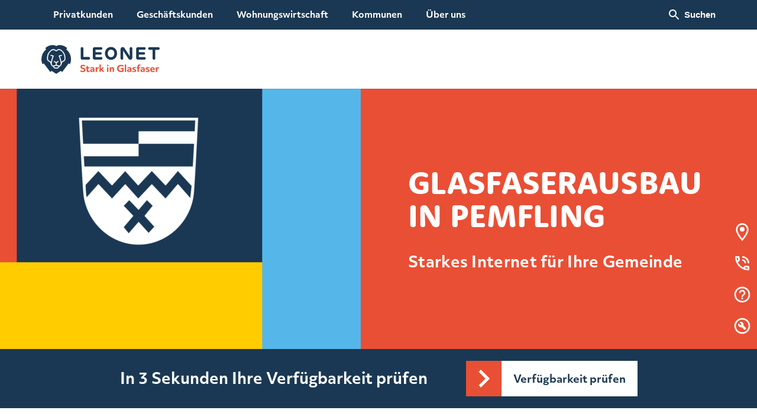

--- FILE ---
content_type: text/html; charset=UTF-8
request_url: https://leonet.de/pemfling/
body_size: 36054
content:
<!DOCTYPE html>
<html lang="de">
    <head>
    <meta charset="UTF-8">
    <meta name="viewport" content="width=device-width, initial-scale=1">
    <meta name="facebook-domain-verification" content="tv7po7rmb5vla88qd4aexfdv2y6hfl">
    <meta name="apple-mobile-web-app-title" content="MyWebSite" />
    <link rel="preload" href="/wp-content/themes/amplus/assets/fonts/rs_h.woff2" as="font" type="font/woff2" crossorigin="anonymous">
    <link rel="preload" href="/wp-content/themes/amplus/assets/fonts/om3_r.woff2" as="font" type="font/woff2" crossorigin="anonymous">
    <link rel="preload" href="/wp-content/themes/amplus/assets/fonts/om3_b.woff2" as="font" type="font/woff2" crossorigin="anonymous">
    <meta name='robots' content='index, follow, max-image-preview:large, max-snippet:-1, max-video-preview:-1' />

	<!-- This site is optimized with the Yoast SEO Premium plugin v26.7 (Yoast SEO v26.7) - https://yoast.com/wordpress/plugins/seo/ -->
	<title>Glasfaser &amp; schnelles Internet in Pemfling| LEONET</title>
	<meta name="description" content="Schnelles und zuverlässiges Glasfaser-Internet | Attraktive Preise✔ | Surfen mit 1.000 Mbit/s✔ | Jetzt Verfügbarkeit checken und Tarif buchen!" />
	<link rel="canonical" href="https://leonet.de/pemfling/" />
	<meta property="og:locale" content="de_DE" />
	<meta property="og:type" content="article" />
	<meta property="og:title" content="Pemfling" />
	<meta property="og:description" content="Schnelles und zuverlässiges Glasfaser-Internet | Attraktive Preise✔ | Surfen mit 1.000 Mbit/s✔ | Jetzt Verfügbarkeit checken und Tarif buchen!" />
	<meta property="og:url" content="https://leonet.de/pemfling/" />
	<meta property="og:site_name" content="LEONET" />
	<meta property="article:publisher" content="https://www.facebook.com/leonetgmbh/" />
	<meta property="article:modified_time" content="2026-01-20T15:54:37+00:00" />
	<meta property="og:image" content="https://leonet.de/wp-content/uploads/2023/12/Leonet_Background.png" />
	<meta property="og:image:width" content="1360" />
	<meta property="og:image:height" content="765" />
	<meta property="og:image:type" content="image/png" />
	<meta name="twitter:card" content="summary_large_image" />
	<meta name="twitter:label1" content="Geschätzte Lesezeit" />
	<meta name="twitter:data1" content="25 Minuten" />
	<script type="application/ld+json" class="yoast-schema-graph">{"@context":"https://schema.org","@graph":[{"@type":"WebPage","@id":"https://leonet.de/pemfling/","url":"https://leonet.de/pemfling/","name":"Glasfaser & schnelles Internet in Pemfling| LEONET","isPartOf":{"@id":"https://leonet.de/#website"},"datePublished":"2022-05-25T07:00:00+00:00","dateModified":"2026-01-20T15:54:37+00:00","description":"Schnelles und zuverlässiges Glasfaser-Internet | Attraktive Preise✔ | Surfen mit 1.000 Mbit/s✔ | Jetzt Verfügbarkeit checken und Tarif buchen!","inLanguage":"de","potentialAction":[{"@type":"ReadAction","target":["https://leonet.de/pemfling/"]}]},{"@type":"WebSite","@id":"https://leonet.de/#website","url":"https://leonet.de/","name":"leonet.de","description":"Glasfaser Internet aus Bayern","publisher":{"@id":"https://leonet.de/#organization"},"alternateName":"LEONET","potentialAction":[{"@type":"SearchAction","target":{"@type":"EntryPoint","urlTemplate":"https://leonet.de/?s={search_term_string}"},"query-input":{"@type":"PropertyValueSpecification","valueRequired":true,"valueName":"search_term_string"}}],"inLanguage":"de"},{"@type":"Organization","@id":"https://leonet.de/#organization","name":"Leonet GmbH","alternateName":"LEONET","url":"https://leonet.de/","logo":{"@type":"ImageObject","inLanguage":"de","@id":"https://leonet.de/#/schema/logo/image/","url":"https://leonet.de/wp-content/uploads/2025/05/LEONET_Logo_Claim.png","contentUrl":"https://leonet.de/wp-content/uploads/2025/05/LEONET_Logo_Claim.png","width":723,"height":600,"caption":"Leonet GmbH"},"image":{"@id":"https://leonet.de/#/schema/logo/image/"},"sameAs":["https://www.facebook.com/leonetgmbh/","https://www.instagram.com/leonetglasfaser/","https://www.youtube.com/@leonetgmbh","https://www.linkedin.com/company/leonet-unternehmensgruppe/"]}]}</script>
	<!-- / Yoast SEO Premium plugin. -->


<link rel="alternate" title="oEmbed (JSON)" type="application/json+oembed" href="https://leonet.de/wp-json/oembed/1.0/embed?url=https%3A%2F%2Fleonet.de%2Fpemfling%2F" />
<link rel="alternate" title="oEmbed (XML)" type="text/xml+oembed" href="https://leonet.de/wp-json/oembed/1.0/embed?url=https%3A%2F%2Fleonet.de%2Fpemfling%2F&#038;format=xml" />
<style id='wp-img-auto-sizes-contain-inline-css' type='text/css'>
img:is([sizes=auto i],[sizes^="auto," i]){contain-intrinsic-size:3000px 1500px}
/*# sourceURL=wp-img-auto-sizes-contain-inline-css */
</style>
<link rel='stylesheet' id='qtip2css-css' href='https://leonet.de/wp-content/plugins/tooltips-pro/js/qtip3/jquery.qtip.min.css?ver=6.9' type='text/css' media='all' />
<link rel='stylesheet' id='tooltipscss-css' href='https://leonet.de/wp-content/plugins/tooltips-pro/tooltips.css?ver=6.9' type='text/css' media='all' />
<link rel='stylesheet' id='directorycss-css' href='https://leonet.de/wp-content/plugins/tooltips-pro/js/jdirectory/directory.min.css?ver=6.9' type='text/css' media='all' />
<link rel='stylesheet' id='directorytemplates-css' href='https://leonet.de/wp-content/plugins/tooltips-pro/js/jdirectory/templates/glossary-blue.css?ver=6.9' type='text/css' media='all' />
<link rel='stylesheet' id='style-css' href='https://leonet.de/wp-content/themes/amplus/dist/style.css?ver=R5302' type='text/css' media='all' />
<link rel='stylesheet' id='borlabs-cookie-custom-css' href='https://leonet.de/wp-content/cache/borlabs-cookie/1/borlabs-cookie-1-de.css?ver=3.3.23-256' type='text/css' media='all' />
<link rel='stylesheet' id='fwdmgz-css' href='https://leonet.de/wp-content/plugins/fwdmgz/css/global.css?ver=5.0' type='text/css' media='all' />
<link rel='stylesheet' id='font-awesome-css' href='https://leonet.de/wp-content/plugins/tooltips-pro//rules/tt-font-awesome/fontawesome/css/all.css?ver=6.9' type='text/css' media='all' />
<script type="text/javascript" src="https://leonet.de/wp-includes/js/jquery/jquery.min.js?ver=3.7.1" id="jquery-core-js"></script>
<script type="text/javascript" src="https://leonet.de/wp-includes/js/jquery/jquery-migrate.min.js?ver=3.4.1" id="jquery-migrate-js"></script>
<script type="text/javascript" id="3d-flip-book-client-locale-loader-js-extra">
/* <![CDATA[ */
var FB3D_CLIENT_LOCALE = {"ajaxurl":"https://leonet.de/wp-admin/admin-ajax.php","dictionary":{"Table of contents":"Table of contents","Close":"Close","Bookmarks":"Bookmarks","Thumbnails":"Thumbnails","Search":"Search","Share":"Share","Facebook":"Facebook","Twitter":"Twitter","Email":"Email","Play":"Play","Previous page":"Previous page","Next page":"Next page","Zoom in":"Zoom in","Zoom out":"Zoom out","Fit view":"Fit view","Auto play":"Auto play","Full screen":"Full screen","More":"More","Smart pan":"Smart pan","Single page":"Single page","Sounds":"Sounds","Stats":"Stats","Print":"Print","Download":"Download","Goto first page":"Goto first page","Goto last page":"Goto last page"},"images":"https://leonet.de/wp-content/plugins/interactive-3d-flipbook-powered-physics-engine/assets/images/","jsData":{"urls":[],"posts":{"ids_mis":[],"ids":[]},"pages":[],"firstPages":[],"bookCtrlProps":[],"bookTemplates":[]},"key":"3d-flip-book","pdfJS":{"pdfJsLib":"https://leonet.de/wp-content/plugins/interactive-3d-flipbook-powered-physics-engine/assets/js/pdf.min.js?ver=4.3.136","pdfJsWorker":"https://leonet.de/wp-content/plugins/interactive-3d-flipbook-powered-physics-engine/assets/js/pdf.worker.js?ver=4.3.136","stablePdfJsLib":"https://leonet.de/wp-content/plugins/interactive-3d-flipbook-powered-physics-engine/assets/js/stable/pdf.min.js?ver=2.5.207","stablePdfJsWorker":"https://leonet.de/wp-content/plugins/interactive-3d-flipbook-powered-physics-engine/assets/js/stable/pdf.worker.js?ver=2.5.207","pdfJsCMapUrl":"https://leonet.de/wp-content/plugins/interactive-3d-flipbook-powered-physics-engine/assets/cmaps/"},"cacheurl":"https://leonet.de/wp-content/uploads/3d-flip-book/cache/","pluginsurl":"https://leonet.de/wp-content/plugins/","pluginurl":"https://leonet.de/wp-content/plugins/interactive-3d-flipbook-powered-physics-engine/","thumbnailSize":{"width":"150","height":"150"},"version":"1.16.17"};
//# sourceURL=3d-flip-book-client-locale-loader-js-extra
/* ]]> */
</script>
<script type="text/javascript" src="https://leonet.de/wp-content/plugins/interactive-3d-flipbook-powered-physics-engine/assets/js/client-locale-loader.js?ver=1.16.17" id="3d-flip-book-client-locale-loader-js" async="async" data-wp-strategy="async"></script>
<script type="text/javascript" src="https://leonet.de/wp-includes/js/dist/hooks.min.js?ver=dd5603f07f9220ed27f1" id="wp-hooks-js"></script>
<script type="text/javascript" id="say-what-js-js-extra">
/* <![CDATA[ */
var say_what_data = {"replacements":{"gravityforms|Please review the fields below.|":"Bitte pr\u00fcfen Sie die Felder unten.","gravityforms|There was a problem with your submission.|":"Es gab ein Problem mit Ihrer Eingabe."}};
//# sourceURL=say-what-js-js-extra
/* ]]> */
</script>
<script type="text/javascript" src="https://leonet.de/wp-content/plugins/say-what/assets/build/frontend.js?ver=fd31684c45e4d85aeb4e" id="say-what-js-js"></script>
<script type="text/javascript" src="https://leonet.de/wp-content/plugins/tooltips-pro/js/articulate.js?ver=6.9" id="ttsjs-js"></script>
<script type="text/javascript" src="https://leonet.de/wp-content/themes/amplus/dist/formtracking.min.js?ver=R5302" id="scripttracking-js"></script>
<script data-no-optimize="1" data-no-minify="1" data-cfasync="false" type="text/javascript" src="https://leonet.de/wp-content/cache/borlabs-cookie/1/borlabs-cookie-config-de.json.js?ver=3.3.23-352" id="borlabs-cookie-config-js"></script>
<script data-no-optimize="1" data-no-minify="1" data-cfasync="false" type="text/javascript" src="https://leonet.de/wp-content/plugins/borlabs-cookie/assets/javascript/borlabs-cookie-prioritize.min.js?ver=3.3.23" id="borlabs-cookie-prioritize-js"></script>
<link rel="https://api.w.org/" href="https://leonet.de/wp-json/" /><link rel="alternate" title="JSON" type="application/json" href="https://leonet.de/wp-json/wp/v2/netzausbau/12304" /><link rel="EditURI" type="application/rsd+xml" title="RSD" href="https://leonet.de/xmlrpc.php?rsd" />
<meta name="generator" content="WordPress 6.9" />
<link rel='shortlink' href='https://leonet.de/?p=12304' />
        <style type="text/css">
			.tooltipsall { position: relative; right:2px;border: 1px solid !important; line-height: 0; display: inline-block;}.tooltipsall:after { content: "*"; cursor: pointer; color: inherit; font-weight: bold; white-space: nowrap; pointer-events: all; display:block;padding:1px 0;} .tooltipsall a:hover:after { opacity: 0.8; } .qtip-close { right: 9px; top: 9px; width: 24px; height: 24px; background: url(https://leonet.de/wp-content/themes/amplus/assets/images/ico_close_blue_24.svg) center center no-repeat !important; border: none } .ui-icon-close { display: none !important; } .tooltipsall a { font-size: 0; color: transparent !important; pointer-events: none; line-height:1;} /* overlay */ .tooltip-style-via-overlay { position: fixed; top: 0; left: 0; width: 100vw; height: 100%; background: rgba(26, 56, 83, .9); display: none; z-index: 1000;} @media (max-width: 1040px) { .tooltip-style-via { top: 50% !important; left: 50% !important; transform: translate(-50%, -50%); position: fixed; overflow: auto; max-height: 600px; } }		</style>
        <style type="text/css">
			.qtip
			{
				z-index:1000000 !important;
			}
			</style>
<style type="text/css">
					.tooltips_table_title span
					{
					text-decoration:none;
					border-bottom: 1px solid #888888 !important;
					}
				</style>
<style type="text/css">
						.tooltips_table_title span
						{
						color: #666666 !important;
						}
					</style>
<style type="text/css">
							.tooltips_table_title span
							{
							font-size: 1px !important;
							}
						</style>
<style type="text/css">
							.tooltips_table_content
							{
							color: #666666 !important;
							}
						</style>
<style type="text/css">
								.tooltips_table_content, .tooltips_table_title
								{
								border: 1px solid #e9e9e9 !important;
								}
								.tooltips_list
								{
								 border:none !important;
								}
							</style>
<style type="text/css">
										.tooltips_table .tooltips_table_title
										{
										background-color: #fafafa;
										}
									</style>
<style type="text/css">
												.tooltips_table .tooltips_table_content
												{
												background-color: #f6f6f6;
												}
											</style>
<style type="text/css">
.tooltips_table .tooltipsall {
	border-bottom: none !important;
}

.tooltips_table span {
	color: inherit;
}

.qtip-content .tooltipsall {
	border-bottom: none !important;
	color: inherit !important;
}
</style>
<style type="text/css">
	.tooltipsall:hover {
		color: #;
	}
	</style>
	<style type="text/css">
		.tooltipsall {
					cursor: default !important;
				}
		</style>
			<style type="text/css">
		.ui-wordpress-tooltip-pro {
					cursor: default !important;
				}
		</style>
		
										
			
	        <style type="text/css">
						.tooltips_list
						{
                            margin-top: 1px !important;
						}
		</style>
        <style type="text/css">
						.tooltips_list
						{
                            margin-bottom: 1px !important;
						}
		</style>
<!--[if IE]>
    <style type="text/css">
    .qtip {
       filter:alpha(Opacity=100); // IE7 and below
       -ms-filter:"progid:DXImageTransform.Microsoft.Alpha(Opacity=100)"; // IE8
    }
    </style>
<![endif]-->

<style type="text/css">
    .qtip {
        opacity: 1; 
        -moz-opacity: 1; 
        -webkit-opacity: 1; 
    }
    .ui-wordpress-tooltip-pro
    {
	width:600px;    
	max-width:80%;
    }
    
    	.ui-wordpress-tooltip-pro
	{
	color: #21313c !important;
	width:600px;
	font-size:15px;
	line-height:20px;
	background-color: #ffffff  !important;
	text-align:left  !important;
	border-width:0px  !important;
	border-color: #ffffff !important;
	border-style: solid !important;
	padding: 10px;
	border-radius: 15px;
	font-style: normal;
	}
	.qtip-content
	{
		text-align:left  !important;
	}
	.ui-wordpress-tooltip-pro a
	{
		color: auto  !important;
	}
	.ui-wordpress-tooltip-pro
	{
		margin: 0px 10px 0px -6px;	
	}
			.tooltipglossarylinkintooltipbox a
			{
				color: #333;
			}		
					.tooltipsPopupCreditLink a
			{
				color: #333;
			}		
					.qtip-default .qtip-titlebar
			{
				font-size: 15px;
				color: #1a3853;
				background-color: #ffffff;
			}
			.qtip-icon .ui-icon
			{
				padding:2px;
			}
						.qtip-default .qtip-icon
			{
				background-color: #ffffff;
			}
						.qtip-icon, .qtip-icon .ui-icon
			{
    			-moz-border-radius: 4px;
    			-webkit-border-radius: 4px;
    			border-radius: 4px;
			}
								.qtip-default .qtip-icon
					{
		    			color: #1a3853;
					}
					.qtip-default .qtip-titlebar .qtip-close
					{
						color: #1a3853;
					}
								.tooltipsall
			{
				border-bottom: 1px hidden #888888;
			}			
						.tooltipsall
			{
			    font-weight: normal;
			}
					.tooltipsall
			{
			    font-style: normal;
			}
				.qtip-default
		{
    		border: none;
    		background-color: initial;
    		color: inherit;
        }
		</style>
<style type="text/css">
.navitems a {
	text-decoration: none !important;
}
</style>
<style type="text/css">
			.navitemzerocount
			{
				color: #007DBD !important;
			}
		</style>
<style type="text/css">
			.navitemhavecount
			{
				color: #007DBD !important;
			}
		</style>
<link rel="icon" type="image/svg+xml" href="https://leonet.de/wp-content/themes/amplus/assets/images/favicons/frontend/favicon.svg">
<link rel="icon" type="image/png" sizes="32x32" href="https://leonet.de/wp-content/themes/amplus/assets/images/favicons/frontend/favicon.png">
<link rel="apple-touch-icon" href="https://leonet.de/wp-content/themes/amplus/assets/images/favicons/frontend/apple-touch-icon.png"><script data-borlabs-cookie-script-blocker-ignore>
if ('0' === '1' && ('0' === '1' || '1' === '1')) {
	window['gtag_enable_tcf_support'] = true;
}
window.dataLayer = window.dataLayer || [];
if (typeof gtag !== 'function') { function gtag(){dataLayer.push(arguments);} }
gtag('set', 'developer_id.dYjRjMm', true);
if('0' === '1' || '1' === '1') {
	gtag('consent', 'default', {
		'ad_storage': 'denied',
		'ad_user_data': 'denied',
		'ad_personalization': 'denied',
		'analytics_storage': 'denied',
		'functionality_storage': 'denied',
		'personalization_storage': 'denied',
		'security_storage': 'denied',
		'wait_for_update': 500,
    });
}
if('0' === '1') {
    gtag("js", new Date());
    gtag("config", "G-L7J1NRQRK7", { "anonymize_ip": true });

    (function (w, d, s, i) {
    var f = d.getElementsByTagName(s)[0],
        j = d.createElement(s);
    j.async = true;
    j.src =
        "https://www.googletagmanager.com/gtag/js?id=" + i;
    f.parentNode.insertBefore(j, f);
    })(window, document, "script", "G-L7J1NRQRK7");
}
</script><script data-no-optimize="1" data-no-minify="1" data-cfasync="false" data-borlabs-cookie-script-blocker-ignore>
	if ('0' === '1' && '1' === '1') {
		window['gtag_enable_tcf_support'] = true;
	}
	window.dataLayer = window.dataLayer || [];
	if (typeof gtag !== 'function') { function gtag(){dataLayer.push(arguments);} }
	gtag('set', 'developer_id.dYjRjMm', true);
	if ('1' === '1') {
		gtag('consent', 'default', {
			'ad_storage': 'denied',
			'ad_user_data': 'denied',
			'ad_personalization': 'denied',
			'analytics_storage': 'denied',
			'functionality_storage': 'denied',
			'personalization_storage': 'denied',
			'security_storage': 'denied',
			'wait_for_update': 500,
		});
		gtag('set', 'ads_data_redaction', true);
	}
	
	if('0' === '1') {
		var url = new URL(window.location.href);
				
		if ((url.searchParams.has('gtm_debug') && url.searchParams.get('gtm_debug') !== '') || document.cookie.indexOf('__TAG_ASSISTANT=') !== -1 || document.documentElement.hasAttribute('data-tag-assistant-present')) {
			(function(w,d,s,l,i){w[l]=w[l]||[];w[l].push({"gtm.start":
new Date().getTime(),event:"gtm.js"});var f=d.getElementsByTagName(s)[0],
j=d.createElement(s),dl=l!="dataLayer"?"&l="+l:"";j.async=true;j.src=
"https://www.googletagmanager.com/gtm.js?id="+i+dl;f.parentNode.insertBefore(j,f);
})(window,document,"script","dataLayer","GTM-TNL26F8");
		} else {
			(function(w,d,s,l,i){w[l]=w[l]||[];w[l].push({"gtm.start":
new Date().getTime(),event:"gtm.js"});var f=d.getElementsByTagName(s)[0],
j=d.createElement(s),dl=l!="dataLayer"?"&l="+l:"";j.async=true;j.src=
"https://leonet.de/wp-content/uploads/borlabs-cookie/"+i+'.js?ver=not-set-yet';f.parentNode.insertBefore(j,f);
})(window,document,"script","dataLayer","GTM-TNL26F8");
		}
  	}
  	
	(function () {
		var serviceGroupActive = function (serviceGroup) {
			if (typeof(BorlabsCookie.ServiceGroups.serviceGroups[serviceGroup]) === 'undefined') {
				return false;
			}

			if (typeof(BorlabsCookie.Cookie.getPluginCookie().consents[serviceGroup]) === 'undefined') {
				return false;
			}
			var consents = BorlabsCookie.Cookie.getPluginCookie().consents[serviceGroup];
			for (var service of BorlabsCookie.ServiceGroups.serviceGroups[serviceGroup].serviceIds) {
				if (!consents.includes(service)) {
					return false;
				}
			}
			return true;
		};
		var borlabsCookieConsentChangeHandler = function () {
			window.dataLayer = window.dataLayer || [];
			if (typeof gtag !== 'function') { function gtag(){dataLayer.push(arguments);} }
			
			if ('1' === '1') {
				if ('0' === '1') {
					gtag('consent', 'update', {
						'analytics_storage': serviceGroupActive('statistics') === true ? 'granted' : 'denied',
						'functionality_storage': serviceGroupActive('statistics') === true ? 'granted' : 'denied',
						'personalization_storage': serviceGroupActive('marketing') === true ? 'granted' : 'denied',
						'security_storage': serviceGroupActive('statistics') === true ? 'granted' : 'denied',
					});
				} else {
					gtag('consent', 'update', {
						'ad_storage': serviceGroupActive('marketing') === true ? 'granted' : 'denied',
						'ad_user_data': serviceGroupActive('marketing') === true ? 'granted' : 'denied',
						'ad_personalization': serviceGroupActive('marketing') === true ? 'granted' : 'denied',
						'analytics_storage': serviceGroupActive('statistics') === true ? 'granted' : 'denied',
						'functionality_storage': serviceGroupActive('statistics') === true ? 'granted' : 'denied',
						'personalization_storage': serviceGroupActive('marketing') === true ? 'granted' : 'denied',
						'security_storage': serviceGroupActive('statistics') === true ? 'granted' : 'denied',
					});
				}
			}
			
			var consents = BorlabsCookie.Cookie.getPluginCookie().consents;
			for (var serviceGroup in consents) {
				for (var service of consents[serviceGroup]) {
					if (!window.BorlabsCookieGtmPackageSentEvents.includes(service) && service !== 'borlabs-cookie') {
						window.dataLayer.push({
							event: 'borlabs-cookie-opt-in-'+service,
						});
						window.BorlabsCookieGtmPackageSentEvents.push(service);
					}
				}
			}
		  	var afterConsentsEvent = document.createEvent('Event');
		    afterConsentsEvent.initEvent('borlabs-cookie-google-tag-manager-after-consents', true, true);
		  	document.dispatchEvent(afterConsentsEvent);
		};
		window.BorlabsCookieGtmPackageSentEvents = [];
		document.addEventListener('borlabs-cookie-consent-saved', borlabsCookieConsentChangeHandler);
		document.addEventListener('borlabs-cookie-handle-unblock', borlabsCookieConsentChangeHandler);
	})();
</script><!-- Start VWO Async SmartCode -->
<link rel="preconnect" href="https://dev.visualwebsiteoptimizer.com" />
<script type='text/javascript' id='vwoCode'>
window._vwo_code || (function() {
var account_id=1064613,
version=2.1,
settings_tolerance=2000,
hide_element='body',
hide_element_style = 'opacity:0 !important;filter:alpha(opacity=0) !important;background:none !important;transition:none !important;',
/* DO NOT EDIT BELOW THIS LINE */
f=false,w=window,d=document,v=d.querySelector('#vwoCode'),cK='_vwo_'+account_id+'_settings',cc={};try{var c=JSON.parse(localStorage.getItem('_vwo_'+account_id+'_config'));cc=c&&typeof c==='object'?c:{}}catch(e){}var stT=cc.stT==='session'?w.sessionStorage:w.localStorage;code={nonce:v&&v.nonce,use_existing_jquery:function(){return typeof use_existing_jquery!=='undefined'?use_existing_jquery:undefined},library_tolerance:function(){return typeof library_tolerance!=='undefined'?library_tolerance:undefined},settings_tolerance:function(){return cc.sT||settings_tolerance},hide_element_style:function(){return'{'+(cc.hES||hide_element_style)+'}'},hide_element:function(){if(performance.getEntriesByName('first-contentful-paint')[0]){return''}return typeof cc.hE==='string'?cc.hE:hide_element},getVersion:function(){return version},finish:function(e){if(!f){f=true;var t=d.getElementById('_vis_opt_path_hides');if(t)t.parentNode.removeChild(t);if(e)(new Image).src='https://dev.visualwebsiteoptimizer.com/ee.gif?a='+account_id+e}},finished:function(){return f},addScript:function(e){var t=d.createElement('script');t.type='text/javascript';if(e.src){t.src=e.src}else{t.text=e.text}v&&t.setAttribute('nonce',v.nonce);d.getElementsByTagName('head')[0].appendChild(t)},load:function(e,t){var n=this.getSettings(),i=d.createElement('script'),r=this;t=t||{};if(n){i.textContent=n;d.getElementsByTagName('head')[0].appendChild(i);if(!w.VWO||VWO.caE){stT.removeItem(cK);r.load(e)}}else{var o=new XMLHttpRequest;o.open('GET',e,true);o.withCredentials=!t.dSC;o.responseType=t.responseType||'text';o.onload=function(){if(t.onloadCb){return t.onloadCb(o,e)}if(o.status===200||o.status===304){_vwo_code.addScript({text:o.responseText})}else{_vwo_code.finish('&e=loading_failure:'+e)}};o.onerror=function(){if(t.onerrorCb){return t.onerrorCb(e)}_vwo_code.finish('&e=loading_failure:'+e)};o.send()}},getSettings:function(){try{var e=stT.getItem(cK);if(!e){return}e=JSON.parse(e);if(Date.now()>e.e){stT.removeItem(cK);return}return e.s}catch(e){return}},init:function(){if(d.URL.indexOf('__vwo_disable__')>-1)return;var e=this.settings_tolerance();w._vwo_settings_timer=setTimeout(function(){_vwo_code.finish();stT.removeItem(cK)},e);var t;if(this.hide_element()!=='body'){t=d.createElement('style');var n=this.hide_element(),i=n?n+this.hide_element_style():'',r=d.getElementsByTagName('head')[0];t.setAttribute('id','_vis_opt_path_hides');v&&t.setAttribute('nonce',v.nonce);t.setAttribute('type','text/css');if(t.styleSheet)t.styleSheet.cssText=i;else t.appendChild(d.createTextNode(i));r.appendChild(t)}else{t=d.getElementsByTagName('head')[0];var i=d.createElement('div');i.style.cssText='z-index: 2147483647 !important;position: fixed !important;left: 0 !important;top: 0 !important;width: 100% !important;height: 100% !important;background: white !important;display: block !important;';i.setAttribute('id','_vis_opt_path_hides');i.classList.add('_vis_hide_layer');t.parentNode.insertBefore(i,t.nextSibling)}var o=window._vis_opt_url||d.URL,s='https://dev.visualwebsiteoptimizer.com/j.php?a='+account_id+'&u='+encodeURIComponent(o)+'&vn='+version;if(w.location.search.indexOf('_vwo_xhr')!==-1){this.addScript({src:s})}else{this.load(s+'&x=true')}}};w._vwo_code=code;code.init();})();
</script>
<!-- End VWO Async SmartCode -->
<script>
	window.VWO = window.VWO || [];
	window.VWO.init = window.VWO.init || function(state) { window.VWO.consentState = state; }
	// <number-value> can be any of the following:
	// 1 - Accepted
	// 2 - Pending
	// 3 - Denied
	window.VWO.init(2);
</script><style id='wp-block-heading-inline-css' type='text/css'>
h1:where(.wp-block-heading).has-background,h2:where(.wp-block-heading).has-background,h3:where(.wp-block-heading).has-background,h4:where(.wp-block-heading).has-background,h5:where(.wp-block-heading).has-background,h6:where(.wp-block-heading).has-background{padding:1.25em 2.375em}h1.has-text-align-left[style*=writing-mode]:where([style*=vertical-lr]),h1.has-text-align-right[style*=writing-mode]:where([style*=vertical-rl]),h2.has-text-align-left[style*=writing-mode]:where([style*=vertical-lr]),h2.has-text-align-right[style*=writing-mode]:where([style*=vertical-rl]),h3.has-text-align-left[style*=writing-mode]:where([style*=vertical-lr]),h3.has-text-align-right[style*=writing-mode]:where([style*=vertical-rl]),h4.has-text-align-left[style*=writing-mode]:where([style*=vertical-lr]),h4.has-text-align-right[style*=writing-mode]:where([style*=vertical-rl]),h5.has-text-align-left[style*=writing-mode]:where([style*=vertical-lr]),h5.has-text-align-right[style*=writing-mode]:where([style*=vertical-rl]),h6.has-text-align-left[style*=writing-mode]:where([style*=vertical-lr]),h6.has-text-align-right[style*=writing-mode]:where([style*=vertical-rl]){rotate:180deg}
/*# sourceURL=https://leonet.de/wp-includes/blocks/heading/style.min.css */
</style>
<style id='wp-block-group-inline-css' type='text/css'>
.wp-block-group{box-sizing:border-box}:where(.wp-block-group.wp-block-group-is-layout-constrained){position:relative}
/*# sourceURL=https://leonet.de/wp-includes/blocks/group/style.min.css */
</style>
<style id='wp-block-paragraph-inline-css' type='text/css'>
.is-small-text{font-size:.875em}.is-regular-text{font-size:1em}.is-large-text{font-size:2.25em}.is-larger-text{font-size:3em}.has-drop-cap:not(:focus):first-letter{float:left;font-size:8.4em;font-style:normal;font-weight:100;line-height:.68;margin:.05em .1em 0 0;text-transform:uppercase}body.rtl .has-drop-cap:not(:focus):first-letter{float:none;margin-left:.1em}p.has-drop-cap.has-background{overflow:hidden}:root :where(p.has-background){padding:1.25em 2.375em}:where(p.has-text-color:not(.has-link-color)) a{color:inherit}p.has-text-align-left[style*="writing-mode:vertical-lr"],p.has-text-align-right[style*="writing-mode:vertical-rl"]{rotate:180deg}
/*# sourceURL=https://leonet.de/wp-includes/blocks/paragraph/style.min.css */
</style>
<style id='amplus-abstand-leonet-style-inline-css' type='text/css'>
.abstand-leonet,.wp-block-genesis-custom-blocks-abstand-leonet{margin:0!important}.abstand-leonet.size-small,.wp-block-genesis-custom-blocks-abstand-leonet.size-small{height:30px}@media (max-width:991px){.abstand-leonet.size-small,.wp-block-genesis-custom-blocks-abstand-leonet.size-small{height:15px}}.abstand-leonet.size-medium,.wp-block-genesis-custom-blocks-abstand-leonet.size-medium{height:60px}@media (max-width:991px){.abstand-leonet.size-medium,.wp-block-genesis-custom-blocks-abstand-leonet.size-medium{height:30px}}.abstand-leonet.size-large,.wp-block-genesis-custom-blocks-abstand-leonet.size-large{height:90px}@media (max-width:991px){.abstand-leonet.size-large,.wp-block-genesis-custom-blocks-abstand-leonet.size-large{height:60px}}.abstand-leonet.color-oxford-blue,.wp-block-genesis-custom-blocks-abstand-leonet.color-oxford-blue{background:#1a3853}.abstand-leonet.color-yale-blue,.wp-block-genesis-custom-blocks-abstand-leonet.color-yale-blue{background:#005181}.abstand-leonet.color-yellow,.wp-block-genesis-custom-blocks-abstand-leonet.color-yellow{background:#fc0}.abstand-leonet.color-white,.wp-block-genesis-custom-blocks-abstand-leonet.color-white{background:#fff}.abstand-leonet.color-blue,.wp-block-genesis-custom-blocks-abstand-leonet.color-blue{background:#55b7e8}.abstand-leonet.color-red,.wp-block-genesis-custom-blocks-abstand-leonet.color-red{background:#e94f35}.abstand-leonet.color-greyblue,.wp-block-genesis-custom-blocks-abstand-leonet.color-greyblue{background:#edeff2}
/*# sourceMappingURL=abstand-leonet.css.map */

/*# sourceURL=https://leonet.de/wp-content/themes/amplus/blocks/abstand-leonet/abstand-leonet.css */
</style>
<style id='amplus-ausbauphasen-anzeige-style-inline-css' type='text/css'>
.ausbauphasen-anzeige{margin:auto;width:100%;margin-bottom:0!important}.ausbauphasen-anzeige:not(:has(.no-countdown)){margin-top:60px!important}.ausbauphasen-anzeige:has(.no-countdown){margin-top:20px!important}.ausbauphasen-anzeige h2{text-align:center;margin-top:75px;margin-bottom:20px;padding-top:40px}.ausbauphasen-anzeige .ausbauphasen-kategorien{display:flex;padding-bottom:94px}@keyframes blink0{0%{background:rgba(26,56,83,.2);color:rgba(26,56,83,.5)}100%{background:#1a3853;color:#fff}}@keyframes blink1{0%{background:rgba(85,183,232,.2);color:rgba(26,56,83,.5)}50%{background:#55b7e8;color:#fff}50.1%{background:rgba(85,183,232,.2);color:rgba(26,56,83,.5)}99.9%{background:rgba(85,183,232,.2);color:rgba(26,56,83,.5)}100%{background:#55b7e8;color:#fff}}@keyframes blink2{0%{background:rgba(85,183,232,.2);color:rgba(26,56,83,.5)}33.33%{background:#55b7e8;color:#fff}33.34%{background:rgba(85,183,232,.2);color:rgba(26,56,83,.5)}99.9%{background:rgba(85,183,232,.2);color:rgba(26,56,83,.5)}100%{background:#55b7e8;color:#fff}}@keyframes blink3{0%{background:rgba(85,183,232,.2);color:rgba(26,56,83,.5)}25%{background:#55b7e8;color:#fff}25.1%{background:rgba(85,183,232,.2);color:rgba(26,56,83,.5)}99.9%{background:rgba(85,183,232,.2);color:rgba(26,56,83,.5)}100%{background:#55b7e8;color:#fff}}@keyframes blink4{0%{background:rgba(85,183,232,.2);color:rgba(26,56,83,.5)}100%{background:#55b7e8;color:#fff}}@keyframes show{0%{opacity:0;width:0}99.9%{opacity:0;width:0}100%{opacity:1}}@keyframes hide{0%{font-size:18px}99.9%{font-size:18px}100%{font-size:0}}.ausbauphasen-anzeige[data-currentstep="1"] [data-step="1"] .text-content{font-weight:700;display:block}.ausbauphasen-anzeige[data-currentstep="1"] [data-step="1"]{animation:blink0 forwards 1s 0s}.ausbauphasen-anzeige[data-currentstep="2"] [data-step="2"] .text-content{font-weight:700;display:block}.ausbauphasen-anzeige[data-currentstep="2"] [data-step="1"]::before{animation:hide forwards 2s}.ausbauphasen-anzeige[data-currentstep="2"] [data-step="1"]::after{content:"";display:inline-block;background:url(/wp-content/themes/amplus/blocks/ausbauphasen-anzeige/../../assets/images/ico_checker_bold_white_24.svg) no-repeat;width:25px;height:25px;vertical-align:-8px;animation:show 2s}.ausbauphasen-anzeige[data-currentstep="2"] [data-step="1"]{animation:blink1 forwards 2s 0s}.ausbauphasen-anzeige[data-currentstep="2"] [data-step="1"] .text-content{display:block;font-weight:700}.ausbauphasen-anzeige[data-currentstep="2"] [data-step="2"]{animation:blink0 forwards 1s 1s}.ausbauphasen-anzeige[data-currentstep="3"] [data-step="3"] .text-content{font-weight:700;display:block}.ausbauphasen-anzeige[data-currentstep="3"] [data-step="1"],.ausbauphasen-anzeige[data-currentstep="3"] [data-step="2"]{animation:blink2 forwards 3s}.ausbauphasen-anzeige[data-currentstep="3"] [data-step="1"] .text-content,.ausbauphasen-anzeige[data-currentstep="3"] [data-step="2"] .text-content{display:block;font-weight:700}.ausbauphasen-anzeige[data-currentstep="3"] [data-step="2"]{animation:blink1 forwards 2s 1s}.ausbauphasen-anzeige[data-currentstep="3"] [data-step="3"]{animation:blink0 forwards 1s 2s}.ausbauphasen-anzeige[data-currentstep="3"] [data-step="1"]::before{animation:hide forwards 3s}.ausbauphasen-anzeige[data-currentstep="3"] [data-step="1"]::after{content:"";display:inline-block;background:url(/wp-content/themes/amplus/blocks/ausbauphasen-anzeige/../../assets/images/ico_checker_bold_white_24.svg) no-repeat;width:25px;height:25px;animation:show 3s;vertical-align:-8px}.ausbauphasen-anzeige[data-currentstep="3"] [data-step="2"]::before{animation:hide forwards 3s}.ausbauphasen-anzeige[data-currentstep="3"] [data-step="2"]::after{content:"";display:inline-block;background:url(/wp-content/themes/amplus/blocks/ausbauphasen-anzeige/../../assets/images/ico_checker_bold_white_24.svg) no-repeat;width:25px;height:25px;animation:show 3s;vertical-align:-8px}.ausbauphasen-anzeige[data-currentstep="4"] [data-step="4"] .text-content{font-weight:700;display:block}.ausbauphasen-anzeige[data-currentstep="4"] [data-step="1"]{animation:blink3 forwards 4s 0s}.ausbauphasen-anzeige[data-currentstep="4"] [data-step="1"] .text-content{display:block;font-weight:700}.ausbauphasen-anzeige[data-currentstep="4"] [data-step="2"]{animation:blink2 forwards 3s 1s}.ausbauphasen-anzeige[data-currentstep="4"] [data-step="2"] .text-content{display:block;font-weight:700}.ausbauphasen-anzeige[data-currentstep="4"] [data-step="3"]{animation:blink1 forwards 2s 2s}.ausbauphasen-anzeige[data-currentstep="4"] [data-step="3"] .text-content{display:block;font-weight:700}.ausbauphasen-anzeige[data-currentstep="4"] [data-step="4"]{animation:blink4 forwards 1s 3s}.ausbauphasen-anzeige[data-currentstep="4"] [data-step="1"]::before{animation:hide forwards 4s}.ausbauphasen-anzeige[data-currentstep="4"] [data-step="1"]::after{content:"";display:inline-block;background:url(/wp-content/themes/amplus/blocks/ausbauphasen-anzeige/../../assets/images/ico_checker_bold_white_24.svg) no-repeat;width:25px;height:25px;animation:show 4s;vertical-align:-8px}.ausbauphasen-anzeige[data-currentstep="4"] [data-step="2"]::before{animation:hide forwards 4s}.ausbauphasen-anzeige[data-currentstep="4"] [data-step="2"]::after{content:"";display:inline-block;background:url(/wp-content/themes/amplus/blocks/ausbauphasen-anzeige/../../assets/images/ico_checker_bold_white_24.svg) no-repeat;width:25px;height:25px;animation:show 4s;vertical-align:-8px}.ausbauphasen-anzeige[data-currentstep="4"] [data-step="3"]::before{animation:hide forwards 4s}.ausbauphasen-anzeige[data-currentstep="4"] [data-step="3"]::after{content:"";display:inline-block;background:url(/wp-content/themes/amplus/blocks/ausbauphasen-anzeige/../../assets/images/ico_checker_bold_white_24.svg) no-repeat;width:25px;height:25px;animation:show 4s;vertical-align:-8px}.ausbauphasen-anzeige[data-currentstep="4"] [data-step="4"]::before{animation:hide forwards 4s}.ausbauphasen-anzeige[data-currentstep="4"] [data-step="4"]::after{content:"";display:inline-block;background:url(/wp-content/themes/amplus/blocks/ausbauphasen-anzeige/../../assets/images/ico_checker_bold_white_24.svg) no-repeat;width:25px;height:25px;animation:show 4s;vertical-align:-8px}.ausbauphasen-anzeige [data-step="1"],.ausbauphasen-anzeige [data-step="2"],.ausbauphasen-anzeige [data-step="3"],.ausbauphasen-anzeige [data-step="4"]{height:28px}.ausbauphasen-anzeige [data-step="1"],.ausbauphasen-anzeige [data-step="2"],.ausbauphasen-anzeige [data-step="3"],.ausbauphasen-anzeige [data-step="4"]{width:283px;background:rgba(26,56,83,.2);color:rgba(26,56,83,.5);text-align:center;margin-right:2px;position:relative;padding:2px 0 2px 0;font-size:18px}.ausbauphasen-anzeige .text-content{margin-top:40px;width:100%;text-align:center;hyphens:auto;padding:0 5px;color:#1a3853;position:absolute}@media (min-width:992px){.ausbauphasen-anzeige .text-content{font-size:18px;line-height:24px}}@media (max-width:991px){.ausbauphasen-anzeige .text-content{font-size:14px;line-height:20px}}.ausbauphasen-anzeige [data-step="1"]{border-bottom-left-radius:16px;border-top-left-radius:16px}.ausbauphasen-anzeige [data-step="4"]{border-bottom-right-radius:16px;border-top-right-radius:16px}.ausbauphasen-anzeige .ausbauphasen-detail{width:662px;max-width:100%}.ausbauphasen-anzeige .ausbauphasen-detail-header{display:flex;align-items:flex-end;justify-content:space-between;padding:0 6px;margin-top:44px;font-size:18px;line-height:26px}.ausbauphasen-anzeige .ausbauphasen-detail-title{font-weight:700}@media (min-width:992px){.ausbauphasen-anzeige .ausbauphasen-detail-title br{display:none}}@media (min-width:992px){.ausbauphasen-anzeige .ausbauphasen-detail-date br{display:none}}.ausbauphasen-anzeige .progress-bars{margin-top:10px;height:34px;position:relative}.ausbauphasen-anzeige .progress-bar{position:absolute;top:0;left:0;width:100%;height:100%;border-radius:17px;overflow:hidden}.ausbauphasen-anzeige .progress-bar:first-child{background:#1a3853}.ausbauphasen-anzeige .progress{height:100%;background:#55b7e8;box-sizing:border-box;color:#fff;float:left;position:relative}.ausbauphasen-anzeige .progress-value{position:absolute;left:52%;top:50%;transform:translateY(-50%) translateX(-48%);font-size:18px;font-weight:700;white-space:nowrap}.ausbauphasen-anzeige .min-progress-value{right:-40px;left:auto;transform:translateY(-50%) translateX(0)}.ausbauphasen-anzeige .progress-to-target{height:100%;background:#a3afba;float:left;position:relative}.ausbauphasen-anzeige .target{position:absolute;top:0;height:100%}.ausbauphasen-anzeige .target::before{content:"";display:block;height:calc(100% + 6px);margin-top:-3px;width:4px;margin-left:-2px;background:#55b7e8;border-radius:3px}.ausbauphasen-anzeige .target::after{content:attr(data-value);white-space:nowrap;position:absolute;bottom:-38px;right:0;transform:translateX(50%);color:#55b7e8;font-size:18px;line-height:26px;font-weight:700}.ausbauphasen-anzeige .target.reached::before{background:#27a745}.ausbauphasen-anzeige .target.reached::after{color:#27a745}.ausbauphasen-anzeige .ausbauphasen-detail-footer{text-align:center;margin-top:25px;font-weight:700;margin-bottom:-20px}.ausbauphasen-anzeige .ausbauphasen-detail-footer em{background:#e94f35;color:#fff;padding:3px 10px;font-style:normal}.ausbauphasen-anzeige[data-currentstep="1"] .ausbauphasen-detail-footer{margin-top:66px}.is-flyout[data-flyoutsrc=vvmphase]{transform:translateY(-103px)}
/*# sourceMappingURL=ausbauphasen-anzeige.css.map */

/*# sourceURL=https://leonet.de/wp-content/themes/amplus/blocks/ausbauphasen-anzeige/ausbauphasen-anzeige.css */
</style>
<style id='amplus-partnershops-style-inline-css' type='text/css'>
.partnershops{display:flex;justify-content:space-evenly;flex-wrap:wrap;gap:30px;width:100%}.partnershops .partnershop-shop{font-size:15px;line-height:24px;flex:0 1 340px;padding:20px;box-sizing:border-box;border-radius:10px;background:#fff;display:flex;flex-direction:column;justify-content:space-between}.partnershops .partnershop-shop.leonet-shop{box-shadow:0 0 20px 0 rgba(26,56,83,.15)}.partnershops .partnershop-shop.source-plugin .partnershop-hours{line-height:20px}.partnershops .partnershop-shop.source-none{display:none}.partnershops h2{margin:0 0 15px}.partnershops h3{font-family:inherit;font-size:inherit!important;line-height:inherit!important;margin:0}.partnershops .partnershop-route-link{display:inline-block;margin-top:7px}.partnershops .partnershop-phone a{text-decoration:none;font-weight:400}.partnershops .partnershop-email,.partnershops .partnershop-website{font-weight:700}.partnershops .partnershop-description{margin:5px 0}.partnershops .image-section{margin-top:20px}.partnershops .image-section img{display:block;width:100%;height:145px;object-fit:contain}.fixed-day-width{display:inline-block;width:30px}.tab-right{margin-right:10px}
/*# sourceMappingURL=partnershops.css.map */

/*# sourceURL=https://leonet.de/wp-content/themes/amplus/blocks/partnershops/partnershops.css */
</style>
<style id='amplus-startseitenbanner-style-inline-css' type='text/css'>
@media (min-width:992px){.startseitenbanner .line1{height:440px;display:flex}}.startseitenbanner .line1{color:#1a3853}@media (min-width:992px){.startseitenbanner .leftblock{width:calc(50% - 30px);flex-basis:calc(50% - 30px)}}.startseitenbanner .leftblock{position:relative}.startseitenbanner .leftblock .sprechblase{max-width:170px;background:#e94f35;padding:12px 20px 12px 25px;border-radius:10px 10px 0 10px;font-size:22px;font-weight:900;letter-spacing:.3px;line-height:32px;color:#fff;right:50px;top:50px;margin-bottom:20px;position:absolute;font-family:rooney-sans,sans-serif;z-index:1;text-transform:uppercase}.startseitenbanner .leftblock .sprechblase:after{content:"";display:block;position:absolute;right:0;bottom:-29px;width:60px;height:30px;background:url(/wp-content/themes/amplus/blocks/startseitenbanner/../../assets/images/bubble_edge_red.svg) no-repeat}@media (max-width:991px){.startseitenbanner .leftblock .sprechblase{display:none;max-width:138px;font-size:18px;line-height:26px;top:20px;right:20px;padding:10px 18px 10px 20px}.startseitenbanner .leftblock .sprechblase:after{bottom:-23px;width:45px;height:25px}}@media (min-width:992px){.startseitenbanner .rightblock{width:calc(50% + 30px);flex-basis:calc(50% + 30px)}}.startseitenbanner .rightblock{position:relative}.startseitenbanner .rightblock .rate-model,.startseitenbanner .rightblock .rate-series{display:block}@media (min-width:992px){.startseitenbanner .image-container,.startseitenbanner .title-container{position:absolute;height:100%;max-width:100%}}@media (min-width:992px){.startseitenbanner .image-container{right:0;width:830px}}@media (max-width:991px){.startseitenbanner .image-container{position:relative;display:none}.startseitenbanner .image-container::after{content:"";padding-bottom:56.25%;display:block}}.startseitenbanner .image-container img{width:100%;height:100%;position:absolute;object-fit:cover;display:block}@media (min-width:992px){.startseitenbanner .title-container{left:0}}@media (min-width:1898px){.startseitenbanner .title-container{padding:0 calc(100% - 830px - 60px) 0 80px}}@media (max-width:1897px){.startseitenbanner .title-container{padding:0 80px}}@media (max-width:991px){.startseitenbanner .title-container{min-height:190px;padding:15px}}.startseitenbanner .title-container{display:flex;flex-direction:column;align-items:center;justify-content:center}.startseitenbanner .title-container .haupttiteltyp,.startseitenbanner .title-container .single-leoxikon-header{margin-top:0}.startseitenbanner .title-container .untertiteltyp{font-weight:700}@media (min-width:992px){.startseitenbanner .title-container .untertiteltyp{margin-top:32.2px}}@media (max-width:991px){.startseitenbanner .title-container .untertiteltyp{margin-top:15px}}.startseitenbanner .h-container{display:table}.startseitenbanner .leftblock:not(.custom-background-color){background:#55b7e8}.startseitenbanner .rightblock:not(.custom-background-color){background:#e94f35;color:#fff}.startseitenbanner .buttonblock{position:absolute;right:15px;bottom:30px;padding:9px 16px 9px 11px;border-radius:31px;border:4px solid #fff;color:#fff;text-decoration:none;font-family:rooney-sans;max-width:235px}.startseitenbanner .buttonblock .title{letter-spacing:.3px;font-size:22px;line-height:24px;display:flex;align-items:center;justify-content:center;gap:5px;margin-left:56px;margin-right:53px}.startseitenbanner .buttonblock .title::before{content:"";background:url(/wp-content/themes/amplus/blocks/startseitenbanner/../../assets/images/ico-leo-aktion.svg) center no-repeat;width:36px;height:36px;display:inline-block;position:absolute;left:15px}.startseitenbanner .buttonblock .title::after{content:"";background:url(/wp-content/themes/amplus/blocks/startseitenbanner/../../assets/images/ico_arrows_special.svg) center no-repeat;width:28px;height:12px;display:inline-block;position:absolute;right:20px}.startseitenbanner .buttonblock.color-oxford-blue{background:#1a3853}.startseitenbanner .buttonblock.color-oxford-blue:hover{background:#fff;border-color:#1a3853;color:#1a3853}.startseitenbanner .buttonblock.color-oxford-blue:hover .title::before{background:url(/wp-content/themes/amplus/blocks/startseitenbanner/../../assets/images/ico-leo-aktion-oxford-blue.svg) center no-repeat}.startseitenbanner .buttonblock.color-oxford-blue:hover .title::after{background:url(/wp-content/themes/amplus/blocks/startseitenbanner/../../assets/images/ico_arrows_special_oxford_blue.svg) center no-repeat}.startseitenbanner .buttonblock.color-yellow{background:#fc0}.startseitenbanner .buttonblock.color-yellow:hover{background:#fff;border-color:#fc0;color:#fc0}.startseitenbanner .buttonblock.color-yellow:hover .title::before{background:url(/wp-content/themes/amplus/blocks/startseitenbanner/../../assets/images/ico-leo-aktion-yellow.svg) center no-repeat}.startseitenbanner .buttonblock.color-yellow:hover .title::after{background:url(/wp-content/themes/amplus/blocks/startseitenbanner/../../assets/images/ico_arrows_special_yellow.svg) center no-repeat}.startseitenbanner .buttonblock.color-blue{background:#55b7e8}.startseitenbanner .buttonblock.color-blue:hover{background:#fff;border-color:#55b7e8;color:#55b7e8}.startseitenbanner .buttonblock.color-blue:hover .title::before{background:url(/wp-content/themes/amplus/blocks/startseitenbanner/../../assets/images/ico-leo-aktion-sky-blue.svg) center no-repeat}.startseitenbanner .buttonblock.color-blue:hover .title::after{background:url(/wp-content/themes/amplus/blocks/startseitenbanner/../../assets/images/ico_arrows_special_sky_blue.svg) center no-repeat}.startseitenbanner .buttonblock.color-red{background:#e94f35}.startseitenbanner .buttonblock.color-red:hover{background:#fff;border-color:#e94f35;color:#e94f35}.startseitenbanner .buttonblock.color-red:hover .title::before{background:url(/wp-content/themes/amplus/blocks/startseitenbanner/../../assets/images/ico-leo-aktion-red.svg) center no-repeat}.startseitenbanner .buttonblock.color-red:hover .title::after{background:url(/wp-content/themes/amplus/blocks/startseitenbanner/../../assets/images/ico_arrows_special_red.svg) center no-repeat}.startseitenbanner .buttonblock.mobile{display:none}@media (max-width:991px){.startseitenbanner .buttonblock.mobile{display:block;position:relative;bottom:auto;margin-top:30px;left:-4px}.startseitenbanner .buttonblock.desktop{display:none}}
/*# sourceMappingURL=startseitenbanner.css.map */

/*# sourceURL=https://leonet.de/wp-content/themes/amplus/blocks/startseitenbanner/startseitenbanner.css */
</style>
<style id='amplus-testimonial-style-inline-css' type='text/css'>
.testimonials-container{display:flex}.testimonial{display:flex;flex-direction:column}.testimonial .testimonial-container{display:flex;align-items:stretch;height:100%}@media (max-width:991px){.testimonial .testimonial-container{flex-direction:column}}.testimonial .slider-nav-dots{order:2}@media (min-width:992px){.testimonial .slider-nav-dots{margin-top:60px}}@media (max-width:991px){.testimonial .slider-nav-dots{margin-top:10px}}.testimonial .image-section{position:relative;margin-right:30px;margin-left:1px;flex-basis:calc(50% - 31px)}@media (max-width:991px){.testimonial .image-section{margin-right:0;flex-basis:100%}}.testimonial .image-section::after{content:"";padding-bottom:56.25%;display:block}.testimonial .image-section img{width:100%;height:100%;position:absolute;object-fit:contain;display:block}.testimonial .text-container{margin:auto;flex-basis:calc(50% - 30px)}@media (min-width:992px){.testimonial .text-container{display:flex;flex-direction:column;justify-content:space-between}}.testimonial .text-container{text-align:center;background:url(/wp-content/themes/amplus/blocks/testimonial/../../assets/images/ico_quote_blue_op15_154.svg) no-repeat center 30%;background-size:154px 154px}.testimonial .text-container>:first-child{margin-top:0}@media (max-width:991px){.testimonial .text-container{margin-left:0!important;margin-top:0;flex-basis:100%}.testimonial .text-container>*{margin:30px 0}}.testimonial .image-section+.text-container{margin-left:30px}@media (max-width:991px){.testimonial .image-section+.text-container{margin-top:30px}}.testimonial .unterschrift-wer{font-weight:700}
/*# sourceMappingURL=testimonial.css.map */

/*# sourceURL=https://leonet.de/wp-content/themes/amplus/blocks/testimonial/testimonial.css */
</style>
<style id='amplus-themeninhalte-style-inline-css' type='text/css'>
.themeninhalte{display:flex;align-items:stretch;margin:90px 0}.themeninhalte h2{margin-top:0}@media (min-width:992px){.themeninhalte.position-r{flex-direction:row-reverse}}@media (max-width:991px){.themeninhalte{flex-direction:column}}.themeninhalte .image-section{position:relative}@media (max-width:991px){.themeninhalte .image-section{flex-basis:100%}}@media (min-width:992px){.themeninhalte .image-section{flex-basis:50%;min-height:420px}}.themeninhalte .image-section img{width:100%;height:100%;display:block}.themeninhalte .image-section:not(.breite-skalierung) img{object-fit:cover}.themeninhalte .image-section.breite-skalierung img{object-fit:contain}.themeninhalte .text-container{flex-basis:50%;box-sizing:border-box}@media (min-width:992px){.themeninhalte .text-container{padding:60px;display:flex;flex-direction:column;align-content:center;justify-content:center}}@media (min-width:768px) and (max-width:1199px){.themeninhalte .text-container{padding:30px}}@media (max-width:767px){.themeninhalte .text-container{padding:30px 15px}}@media (max-width:991px){.themeninhalte .text-container{flex-basis:100%;display:block}}.themeninhalte .text-container p{font-size:inherit;line-height:inherit;font-family:inherit}.themeninhalte .text-container a,.themeninhalte .text-container p,.themeninhalte .text-container ul{margin:30px 0 0}.themeninhalte .text-container .argumente{margin:30px 0 0;list-style:none;padding-left:33px}.themeninhalte .text-container .argumente li{margin:5px 0;display:flex}.themeninhalte .text-container .argumente li::before{content:"";display:inline-block;margin-left:-33px;width:33px;height:22px;margin-top:2px;flex:0 0 auto}.themeninhalte .text-container .argumente li:not(.negative)::before{background:url(/wp-content/themes/amplus/blocks/themeninhalte/../../assets/images/ico_trf_bullet_checkmark_green_24.svg) no-repeat left center;background-size:22px 22px}.themeninhalte .text-container .argumente li.negative::before{background:url(/wp-content/themes/amplus/blocks/themeninhalte/../../assets/images/task_nope.svg) no-repeat left center;background-size:22px 22px}.themeninhalte .text-container .argumente li p{margin:0;font-size:inherit;line-height:inherit;font-family:inherit}.themeninhalte .text-container .text-content>:first-child{margin-top:0}.themeninhalte .text-container .verfgbarkeitsabfragebutton{margin-top:30px;margin-left:0;padding:10px 0 10px 10px;max-width:185px}
/*# sourceMappingURL=themeninhalte.css.map */

/*# sourceURL=https://leonet.de/wp-content/themes/amplus/blocks/themeninhalte/themeninhalte.css */
</style>
<style id='amplus-verfgbarkeitsabfrage-style-inline-css' type='text/css'>
@media (min-width:992px){.verfuegbarkeitsleiste .line2{height:100px}}.verfuegbarkeitsleiste .line2{background:#1a3853;color:#fff;display:flex;justify-content:center}@media (max-width:991px){.verfuegbarkeitsleiste .line2{flex-direction:column}}@media (min-width:992px){.verfuegbarkeitsleiste .barcontent-container{height:100%}}.verfuegbarkeitsleiste .barcontent-container{display:inline-flex;align-items:center}@media (max-width:991px){.verfuegbarkeitsleiste .barcontent-container{flex-direction:column;padding:21px 0 30px}}.verfuegbarkeitsleiste .bartext{display:block;font-weight:700;letter-spacing:0;text-align:center}@media (min-width:992px){.verfuegbarkeitsleiste .bartext{padding:31.2px 65px 32.8px 0}}@media (max-width:991px){.verfuegbarkeitsleiste .bartext{padding:0 15px 15px}}.verfuegbarkeitsleiste .bartext-line1{font-weight:700;padding-top:25px;padding-right:65px}@media (max-width:991px){.verfuegbarkeitsleiste .bartext-line1{padding:0 15px;text-align:center}}.verfuegbarkeitsleiste .bartext-line2{padding:5px 65px 24px 0}.verfuegbarkeitsleiste .bartext-line2 .change-user-checked-data{color:#fff}.verfuegbarkeitsleiste .bartext-line2 .user-checked-data{margin-right:76px}@media (max-width:991px){.verfuegbarkeitsleiste .bartext-line2{padding:0 15px;text-align:center}.verfuegbarkeitsleiste .bartext-line2 .change-user-checked-data{margin-top:10px;display:block;margin-bottom:20px}.verfuegbarkeitsleiste .bartext-line2 .user-checked-data{margin-right:0;display:block}}.verfuegbarkeitsleiste .subheadline-l,.verfuegbarkeitsleiste .text-d,.verfuegbarkeitsleiste .text-l{margin-top:0}@media (min-width:992px){.hilfe-container,.result-container,.verfuegbarkeitsabfrage-container{padding:63px 40px 50px}}@media (max-width:991px){.hilfe-container,.result-container,.verfuegbarkeitsabfrage-container{padding:63px 25px 33px}}.verfuegbarkeitsabfrage-container legend{font-size:18px;line-height:27px;font-family:objektiv-mk3,sans-serif;font-weight:700}.verfuegbarkeitsabfrage-container button{text-align:left}.verfuegbarkeitsabfrage-container .help-link{margin-top:20px;display:block;width:100%}@media (max-width:991px){.verfuegbarkeitsabfrage-container .help-link{text-align:center}}.verfuegbarkeitsabfrage-container:has(.js-check-button:not([disabled])) .help-link{opacity:.4;pointer-events:none}@media (min-width:992px){.verfuegbarkeits-inputs{margin:40px 0 73px}.verfuegbarkeits-inputs input[data-name=x-strasse]{width:385px}.verfuegbarkeits-inputs input[data-name=x-hausnummer]{width:260px}}@media (max-width:991px){.verfuegbarkeits-inputs{margin:40px 0 15px}.verfuegbarkeits-inputs input[data-name=x-strasse]{width:100%}.verfuegbarkeits-inputs input[data-name=x-hausnummer]{width:100%}}.verfuegbarkeits-inputs input[data-name=x-plz_ort]{width:660px}#Ergebnis{display:none}#Ergebnis.shown~.verfuegbarkeitsabfrage-container{display:none}.hilfe-container,.result-container{box-sizing:border-box;background:#fff}@media (max-width:991px){.hilfe-container,.result-container{overflow:auto}}.hilfe-container{max-width:800px}.hilfe-container h2{font-size:18px;line-height:27px;margin-bottom:30px;font-family:objektiv-mk3,sans-serif}.hilfe-container p{margin-bottom:15px}.hilfe-container .button{margin-bottom:30px}.hilfe-container .back-link{display:block;margin-top:65px;width:100%}@media (max-width:991px){.hilfe-container .back-link{text-align:center}}.resulticon{display:block;width:48px;height:48px;object-fit:contain}.resulticon+*,.resulticon-container+*{margin-top:20px!important}.resulttext{display:flex;flex-direction:column;align-items:center;text-align:center;width:100%}.resulttext h2{margin-top:83px}.resulttext p{margin:30px 0 37px;font-weight:700}#ErgebnisAndereTarifeVerfuegbar .resulttext .button-row,#ErgebnisGFHAMoglich .resulttext .button-row,#ErgebnisGFHANichtMoglich .resulttext .button-row,#ErgebnisGlasfaserTarifeVerfuegbar .resulttext .button-row,#ErgebnisRuntime .resulttext .button-row,#ErgebnisTarifExaktVerfuegbar .resulttext .button-row,#ErgebnisTarifFttCVerfuegbar .resulttext .button-row,#ErgebnisTarifFttHVerfuegbar .resulttext .button-row{display:flex;justify-content:space-evenly;width:100%}#ErgebnisAndereTarifeVerfuegbar .resulttext .button-row>*,#ErgebnisGFHAMoglich .resulttext .button-row>*,#ErgebnisGFHANichtMoglich .resulttext .button-row>*,#ErgebnisGlasfaserTarifeVerfuegbar .resulttext .button-row>*,#ErgebnisRuntime .resulttext .button-row>*,#ErgebnisTarifExaktVerfuegbar .resulttext .button-row>*,#ErgebnisTarifFttCVerfuegbar .resulttext .button-row>*,#ErgebnisTarifFttHVerfuegbar .resulttext .button-row>*{margin-top:60px}#ErgebnisAndereTarifeVerfuegbar .resulttext,#ErgebnisGFHAMoglich .resulttext,#ErgebnisGFHANichtMoglich .resulttext,#ErgebnisRuntime .resulttext,#ErgebnisTarifExaktVerfuegbar .resulttext,#ErgebnisTarifFttCVerfuegbar .resulttext,#ErgebnisTarifFttHVerfuegbar .resulttext{padding-top:50px!important}#ErgebnisAndereTarifeVerfuegbar .resulttext h2,#ErgebnisGFHAMoglich .resulttext h2,#ErgebnisGFHANichtMoglich .resulttext h2,#ErgebnisRuntime .resulttext h2,#ErgebnisTarifExaktVerfuegbar .resulttext h2,#ErgebnisTarifFttCVerfuegbar .resulttext h2,#ErgebnisTarifFttHVerfuegbar .resulttext h2{width:540px;max-width:100%}#ErgebnisAndereTarifeVerfuegbar .resulttext h2{width:620px}.resulttext .b2b-only,.resulttext .b2c-only,.resulttext .subcontainer-for-resulttext{width:100%}#ErgebnisSpezial{padding:1px}#ErgebnisSpezial>.resulttext{margin:-1px}#ErgebnisSpezial p{font-weight:400}.landing-available #ErgebnisLandingTarifeVerfuegbar,.landing-available #ErgebnisSpecificLandingTarifeVerfuegbar{padding:0}@media (max-width:991px){.landing-available #ErgebnisLandingTarifeVerfuegbar .close,.landing-available #ErgebnisSpecificLandingTarifeVerfuegbar .close{background-color:#fff;border-radius:50%}}#ErgebnisLandingTarifeVerfuegbar .verfuegbarkeit-tarif,#ErgebnisSpecificLandingTarifeVerfuegbar .verfuegbarkeit-tarif{height:auto;width:942px;max-width:100%;box-shadow:0 0 10px 0 rgba(0,0,0,.3)}@media (min-width:992px){#ErgebnisLandingTarifeVerfuegbar .verfuegbarkeit-tarif,#ErgebnisSpecificLandingTarifeVerfuegbar .verfuegbarkeit-tarif{align-items:stretch}}@media (max-width:991px){#ErgebnisLandingTarifeVerfuegbar .verfuegbarkeit-tarif,#ErgebnisSpecificLandingTarifeVerfuegbar .verfuegbarkeit-tarif{padding:0;width:auto}}#ErgebnisLandingTarifeVerfuegbar hr,#ErgebnisSpecificLandingTarifeVerfuegbar hr{display:none}#ErgebnisLandingTarifeVerfuegbar .rate-name,#ErgebnisSpecificLandingTarifeVerfuegbar .rate-name{margin-top:90px!important;width:auto}#ErgebnisLandingTarifeVerfuegbar .rate-performance,#ErgebnisSpecificLandingTarifeVerfuegbar .rate-performance{justify-content:flex-end}#ErgebnisLandingTarifeVerfuegbar .rate-data~a,#ErgebnisSpecificLandingTarifeVerfuegbar .rate-data~a{display:none!important}#ErgebnisLandingTarifeVerfuegbar .rate-shortdescription,#ErgebnisSpecificLandingTarifeVerfuegbar .rate-shortdescription{height:auto;padding-bottom:0}#ErgebnisLandingTarifeVerfuegbar .rate-offer-preview,#ErgebnisSpecificLandingTarifeVerfuegbar .rate-offer-preview{text-align:left}#ErgebnisLandingTarifeVerfuegbar .verfuegbarkeit-tarif-links,#ErgebnisSpecificLandingTarifeVerfuegbar .verfuegbarkeit-tarif-links{padding:90px 38px 50px 38px}#ErgebnisLandingTarifeVerfuegbar .verfuegbarkeit-tarif-links a,#ErgebnisSpecificLandingTarifeVerfuegbar .verfuegbarkeit-tarif-links a{color:#fff!important}#ErgebnisLandingTarifeVerfuegbar .verfuegbarkeit-tarif-links .button,#ErgebnisSpecificLandingTarifeVerfuegbar .verfuegbarkeit-tarif-links .button{color:#1a3853!important;background:#fff}#ErgebnisLandingTarifeVerfuegbar .verfuegbarkeit-tarif-links .button:hover,#ErgebnisSpecificLandingTarifeVerfuegbar .verfuegbarkeit-tarif-links .button:hover{background:#e94f35;color:#fff!important}#ErgebnisLandingTarifeVerfuegbar .verfuegbarkeit-tarif-links .subheadline-d span:last-child,#ErgebnisSpecificLandingTarifeVerfuegbar .verfuegbarkeit-tarif-links .subheadline-d span:last-child{background-color:rgba(57,74,89,.3);display:inline-block;padding:14px 20px;margin-top:40px;margin-bottom:20px;opacity:.5;font-size:16px;line-height:22px;font-weight:400}@media (max-width:991px){#ErgebnisLandingTarifeVerfuegbar .verfuegbarkeit-tarif-links .subheadline-d span:last-child,#ErgebnisSpecificLandingTarifeVerfuegbar .verfuegbarkeit-tarif-links .subheadline-d span:last-child{margin-top:30px;margin-bottom:5px}}#ErgebnisLandingTarifeVerfuegbar .verfuegbarkeit-tarif-rechts,#ErgebnisSpecificLandingTarifeVerfuegbar .verfuegbarkeit-tarif-rechts{padding:0 38px 50px 38px}#ErgebnisLandingTarifeVerfuegbar .verfuegbarkeit-tarif-rechts h2,#ErgebnisSpecificLandingTarifeVerfuegbar .verfuegbarkeit-tarif-rechts h2{text-transform:uppercase}#ErgebnisLandingTarifeVerfuegbar .verfuegbarkeit-tarif-rechts h3,#ErgebnisSpecificLandingTarifeVerfuegbar .verfuegbarkeit-tarif-rechts h3{margin-top:50px!important}#ErgebnisLandingTarifeVerfuegbar .verfuegbarkeit-tarif-rechts>p,#ErgebnisSpecificLandingTarifeVerfuegbar .verfuegbarkeit-tarif-rechts>p{font-weight:400}@media (max-width:991px){#ErgebnisLandingTarifeVerfuegbar .verfuegbarkeit-tarif-rechts,#ErgebnisSpecificLandingTarifeVerfuegbar .verfuegbarkeit-tarif-rechts{padding:0 17px 50px 15px}}#verfuegbarkeit .downstream-30{display:flex;padding:90px 25px 50px 25px}.from-single-landing #verfuegbarkeit .layer-container>#Ergebnis{display:none}#verfuegbarkeit .landing-success,#verfuegbarkeit .landing-unsufficient{display:none}#verfuegbarkeit.landing-available .landing-success,#verfuegbarkeit.landing-not-available .landing-unsufficient{display:flex}.rateNomen{white-space:nowrap}
/*# sourceMappingURL=verfgbarkeitsabfrage.css.map */

/*# sourceURL=https://leonet.de/wp-content/themes/amplus/blocks/verfgbarkeitsabfrage/verfgbarkeitsabfrage.css */
</style>
<style id='amplus-verfgbarkeitsabfrage-button-style-inline-css' type='text/css'>
@media (min-width:992px){.verfgbarkeitsabfrage-button .line2{height:100px}}.verfgbarkeitsabfrage-button .line2{color:#fff;display:flex;justify-content:center}@media (max-width:991px){.verfgbarkeitsabfrage-button .line2{flex-direction:column}}@media (min-width:992px){.verfgbarkeitsabfrage-button .barcontent-container{height:100%}}.verfgbarkeitsabfrage-button .barcontent-container{display:inline-flex;align-items:center}@media (max-width:991px){.verfgbarkeitsabfrage-button .barcontent-container{flex-direction:column;padding:21px 0}}.verfgbarkeitsabfrage-button .subheadline-l,.verfgbarkeitsabfrage-button .text-d,.verfgbarkeitsabfrage-button .text-l{margin-top:0}
/*# sourceMappingURL=verfgbarkeitsabfrage-button.css.map */

/*# sourceURL=https://leonet.de/wp-content/themes/amplus/blocks/verfgbarkeitsabfrage-button/verfgbarkeitsabfrage-button.css */
</style>
<style id='amplus-vorteilsargumentationen-style-inline-css' type='text/css'>
.vorteils-argumentationen .titel{text-align:center;margin-top:0}@media (min-width:992px){.vorteils-argumentationen .titel{margin-bottom:20px}}@media (max-width:991px){.vorteils-argumentationen .titel{font-size:26px;line-height:26px}}.vorteils-container{display:flex;flex-wrap:wrap}@media (min-width:992px){.vorteils-container{margin:0 -20px}}@media (max-width:991px){.vorteils-container{display:block}}.vorteil{min-width:calc(33.33% - 40px)}.spalten-2 .vorteil{min-width:calc(50% - 40px)}.vorteil{display:flex;flex-direction:row}@media (min-width:992px){.vorteil{margin:40px 20px 0}}@media (max-width:991px){.vorteil{margin:30px 0 0}}.vorteil{flex:0 1}.vorteil .text-container{padding:0}.vorteil .text-container h2,.vorteil .text-container h3,.vorteil .text-container h4,.vorteil .text-container h5,.vorteil .text-container h6,.vorteil .text-container h7{color:#1a3853;font-size:18px;font-weight:700;line-height:24px;margin-bottom:0!important;margin-top:0;font-family:objektiv-mk3,sans-serif}.vorteil .text-container .text p{color:#1a3853;font-size:18px;line-height:26px;word-break:break-word;margin:0}@media (max-width:991px){.vorteil .text-container .text p{font-size:16px!important;line-height:24px!important}}.vorteil .image-container{display:contents}.vorteil .image-container img{margin-right:15px;width:60px;height:60px;box-sizing:content-box}@media (max-width:991px){.vorteil{max-width:100%;min-width:0;margin-top:30px}}
/*# sourceMappingURL=vorteilsargumentationen.css.map */

/*# sourceURL=https://leonet.de/wp-content/themes/amplus/blocks/vorteilsargumentationen/vorteilsargumentationen.css */
</style>
<style id='global-styles-inline-css' type='text/css'>
:root{--wp--preset--aspect-ratio--square: 1;--wp--preset--aspect-ratio--4-3: 4/3;--wp--preset--aspect-ratio--3-4: 3/4;--wp--preset--aspect-ratio--3-2: 3/2;--wp--preset--aspect-ratio--2-3: 2/3;--wp--preset--aspect-ratio--16-9: 16/9;--wp--preset--aspect-ratio--9-16: 9/16;--wp--preset--color--black: #000000;--wp--preset--color--cyan-bluish-gray: #abb8c3;--wp--preset--color--white: #FFFFFF;--wp--preset--color--pale-pink: #f78da7;--wp--preset--color--vivid-red: #cf2e2e;--wp--preset--color--luminous-vivid-orange: #ff6900;--wp--preset--color--luminous-vivid-amber: #fcb900;--wp--preset--color--light-green-cyan: #7bdcb5;--wp--preset--color--vivid-green-cyan: #00d084;--wp--preset--color--pale-cyan-blue: #8ed1fc;--wp--preset--color--vivid-cyan-blue: #0693e3;--wp--preset--color--vivid-purple: #9b51e0;--wp--preset--color--oxford-blue: #1a3853;--wp--preset--color--yale-blue: #005181;--wp--preset--color--sky-blue: #55b7e8;--wp--preset--color--bumblebee-yellow: #ffcc00;--wp--preset--color--vermillion-red: #e94f35;--wp--preset--color--background-greyblue: #edeff2;--wp--preset--gradient--vivid-cyan-blue-to-vivid-purple: linear-gradient(135deg,rgb(6,147,227) 0%,rgb(155,81,224) 100%);--wp--preset--gradient--light-green-cyan-to-vivid-green-cyan: linear-gradient(135deg,rgb(122,220,180) 0%,rgb(0,208,130) 100%);--wp--preset--gradient--luminous-vivid-amber-to-luminous-vivid-orange: linear-gradient(135deg,rgb(252,185,0) 0%,rgb(255,105,0) 100%);--wp--preset--gradient--luminous-vivid-orange-to-vivid-red: linear-gradient(135deg,rgb(255,105,0) 0%,rgb(207,46,46) 100%);--wp--preset--gradient--very-light-gray-to-cyan-bluish-gray: linear-gradient(135deg,rgb(238,238,238) 0%,rgb(169,184,195) 100%);--wp--preset--gradient--cool-to-warm-spectrum: linear-gradient(135deg,rgb(74,234,220) 0%,rgb(151,120,209) 20%,rgb(207,42,186) 40%,rgb(238,44,130) 60%,rgb(251,105,98) 80%,rgb(254,248,76) 100%);--wp--preset--gradient--blush-light-purple: linear-gradient(135deg,rgb(255,206,236) 0%,rgb(152,150,240) 100%);--wp--preset--gradient--blush-bordeaux: linear-gradient(135deg,rgb(254,205,165) 0%,rgb(254,45,45) 50%,rgb(107,0,62) 100%);--wp--preset--gradient--luminous-dusk: linear-gradient(135deg,rgb(255,203,112) 0%,rgb(199,81,192) 50%,rgb(65,88,208) 100%);--wp--preset--gradient--pale-ocean: linear-gradient(135deg,rgb(255,245,203) 0%,rgb(182,227,212) 50%,rgb(51,167,181) 100%);--wp--preset--gradient--electric-grass: linear-gradient(135deg,rgb(202,248,128) 0%,rgb(113,206,126) 100%);--wp--preset--gradient--midnight: linear-gradient(135deg,rgb(2,3,129) 0%,rgb(40,116,252) 100%);--wp--preset--font-size--small: 13px;--wp--preset--font-size--medium: 20px;--wp--preset--font-size--large: 36px;--wp--preset--font-size--x-large: 42px;--wp--preset--font-size--headline-large: 54px;--wp--preset--font-size--headline-default: 32px;--wp--preset--font-size--headline-medium: 24px;--wp--preset--font-size--subheadline-large: 26px;--wp--preset--font-size--subheadline-default: 22px;--wp--preset--font-size--paragraph-large: 18px;--wp--preset--font-size--paragraph-default: 15px;--wp--preset--font-size--paragraph-small: 13px;--wp--preset--spacing--20: 0.44rem;--wp--preset--spacing--30: 0.67rem;--wp--preset--spacing--40: 1rem;--wp--preset--spacing--50: 1.5rem;--wp--preset--spacing--60: 2.25rem;--wp--preset--spacing--70: 3.38rem;--wp--preset--spacing--80: 5.06rem;--wp--preset--shadow--natural: 6px 6px 9px rgba(0, 0, 0, 0.2);--wp--preset--shadow--deep: 12px 12px 50px rgba(0, 0, 0, 0.4);--wp--preset--shadow--sharp: 6px 6px 0px rgba(0, 0, 0, 0.2);--wp--preset--shadow--outlined: 6px 6px 0px -3px rgb(255, 255, 255), 6px 6px rgb(0, 0, 0);--wp--preset--shadow--crisp: 6px 6px 0px rgb(0, 0, 0);}:where(.is-layout-flex){gap: 0.5em;}:where(.is-layout-grid){gap: 0.5em;}body .is-layout-flex{display: flex;}.is-layout-flex{flex-wrap: wrap;align-items: center;}.is-layout-flex > :is(*, div){margin: 0;}body .is-layout-grid{display: grid;}.is-layout-grid > :is(*, div){margin: 0;}:where(.wp-block-columns.is-layout-flex){gap: 2em;}:where(.wp-block-columns.is-layout-grid){gap: 2em;}:where(.wp-block-post-template.is-layout-flex){gap: 1.25em;}:where(.wp-block-post-template.is-layout-grid){gap: 1.25em;}.has-black-color{color: var(--wp--preset--color--black) !important;}.has-cyan-bluish-gray-color{color: var(--wp--preset--color--cyan-bluish-gray) !important;}.has-white-color{color: var(--wp--preset--color--white) !important;}.has-pale-pink-color{color: var(--wp--preset--color--pale-pink) !important;}.has-vivid-red-color{color: var(--wp--preset--color--vivid-red) !important;}.has-luminous-vivid-orange-color{color: var(--wp--preset--color--luminous-vivid-orange) !important;}.has-luminous-vivid-amber-color{color: var(--wp--preset--color--luminous-vivid-amber) !important;}.has-light-green-cyan-color{color: var(--wp--preset--color--light-green-cyan) !important;}.has-vivid-green-cyan-color{color: var(--wp--preset--color--vivid-green-cyan) !important;}.has-pale-cyan-blue-color{color: var(--wp--preset--color--pale-cyan-blue) !important;}.has-vivid-cyan-blue-color{color: var(--wp--preset--color--vivid-cyan-blue) !important;}.has-vivid-purple-color{color: var(--wp--preset--color--vivid-purple) !important;}.has-black-background-color{background-color: var(--wp--preset--color--black) !important;}.has-cyan-bluish-gray-background-color{background-color: var(--wp--preset--color--cyan-bluish-gray) !important;}.has-white-background-color{background-color: var(--wp--preset--color--white) !important;}.has-pale-pink-background-color{background-color: var(--wp--preset--color--pale-pink) !important;}.has-vivid-red-background-color{background-color: var(--wp--preset--color--vivid-red) !important;}.has-luminous-vivid-orange-background-color{background-color: var(--wp--preset--color--luminous-vivid-orange) !important;}.has-luminous-vivid-amber-background-color{background-color: var(--wp--preset--color--luminous-vivid-amber) !important;}.has-light-green-cyan-background-color{background-color: var(--wp--preset--color--light-green-cyan) !important;}.has-vivid-green-cyan-background-color{background-color: var(--wp--preset--color--vivid-green-cyan) !important;}.has-pale-cyan-blue-background-color{background-color: var(--wp--preset--color--pale-cyan-blue) !important;}.has-vivid-cyan-blue-background-color{background-color: var(--wp--preset--color--vivid-cyan-blue) !important;}.has-vivid-purple-background-color{background-color: var(--wp--preset--color--vivid-purple) !important;}.has-black-border-color{border-color: var(--wp--preset--color--black) !important;}.has-cyan-bluish-gray-border-color{border-color: var(--wp--preset--color--cyan-bluish-gray) !important;}.has-white-border-color{border-color: var(--wp--preset--color--white) !important;}.has-pale-pink-border-color{border-color: var(--wp--preset--color--pale-pink) !important;}.has-vivid-red-border-color{border-color: var(--wp--preset--color--vivid-red) !important;}.has-luminous-vivid-orange-border-color{border-color: var(--wp--preset--color--luminous-vivid-orange) !important;}.has-luminous-vivid-amber-border-color{border-color: var(--wp--preset--color--luminous-vivid-amber) !important;}.has-light-green-cyan-border-color{border-color: var(--wp--preset--color--light-green-cyan) !important;}.has-vivid-green-cyan-border-color{border-color: var(--wp--preset--color--vivid-green-cyan) !important;}.has-pale-cyan-blue-border-color{border-color: var(--wp--preset--color--pale-cyan-blue) !important;}.has-vivid-cyan-blue-border-color{border-color: var(--wp--preset--color--vivid-cyan-blue) !important;}.has-vivid-purple-border-color{border-color: var(--wp--preset--color--vivid-purple) !important;}.has-vivid-cyan-blue-to-vivid-purple-gradient-background{background: var(--wp--preset--gradient--vivid-cyan-blue-to-vivid-purple) !important;}.has-light-green-cyan-to-vivid-green-cyan-gradient-background{background: var(--wp--preset--gradient--light-green-cyan-to-vivid-green-cyan) !important;}.has-luminous-vivid-amber-to-luminous-vivid-orange-gradient-background{background: var(--wp--preset--gradient--luminous-vivid-amber-to-luminous-vivid-orange) !important;}.has-luminous-vivid-orange-to-vivid-red-gradient-background{background: var(--wp--preset--gradient--luminous-vivid-orange-to-vivid-red) !important;}.has-very-light-gray-to-cyan-bluish-gray-gradient-background{background: var(--wp--preset--gradient--very-light-gray-to-cyan-bluish-gray) !important;}.has-cool-to-warm-spectrum-gradient-background{background: var(--wp--preset--gradient--cool-to-warm-spectrum) !important;}.has-blush-light-purple-gradient-background{background: var(--wp--preset--gradient--blush-light-purple) !important;}.has-blush-bordeaux-gradient-background{background: var(--wp--preset--gradient--blush-bordeaux) !important;}.has-luminous-dusk-gradient-background{background: var(--wp--preset--gradient--luminous-dusk) !important;}.has-pale-ocean-gradient-background{background: var(--wp--preset--gradient--pale-ocean) !important;}.has-electric-grass-gradient-background{background: var(--wp--preset--gradient--electric-grass) !important;}.has-midnight-gradient-background{background: var(--wp--preset--gradient--midnight) !important;}.has-small-font-size{font-size: var(--wp--preset--font-size--small) !important;}.has-medium-font-size{font-size: var(--wp--preset--font-size--medium) !important;}.has-large-font-size{font-size: var(--wp--preset--font-size--large) !important;}.has-x-large-font-size{font-size: var(--wp--preset--font-size--x-large) !important;}
/*# sourceURL=global-styles-inline-css */
</style>
<style id='core-block-supports-inline-css' type='text/css'>
.wp-elements-cef0d059b45cb595c05e6799b24fc8bf a:where(:not(.wp-element-button)){color:var(--wp--preset--color--white);}.wp-elements-ae1c8794a5bc43c6151882277209a8ed a:where(:not(.wp-element-button)){color:var(--wp--preset--color--white);}
/*# sourceURL=core-block-supports-inline-css */
</style>
</head>
    <body class="wp-singular netzausbau-template-default single single-netzausbau postid-12304 wp-theme-amplus  fixed-header newsticker-aus">
        <header>

            <!--Newsticker: only for homepage-header -->            
                        
            <div id="headerLine1">
                <div class="limiter">
                    <nav class="desktop-header hiddensearch" aria-label="Behälter des Hauptmenü zur Auswahl des Bereiches">
                                                <ul role="menu" aria-label="Hauptmenü zur Auswahl des Bereiches" aria-orientation="horizontal">
                            <li data-menu="b2c"><a href="/" title="Zur Seite" role="menuitem">Privatkunden</a></li>
                            <li data-menu="b2b"><a href="/geschaeftskunden/tarife/" title="Zur Seite" role="menuitem">Geschäftskunden</a></li>
                            <li data-menu="wowi"><a href="/wohnungswirtschaft/" title="Zur Seite" role="menuitem">Wohnungswirtschaft</a></li>
                            <li data-menu="kommunen"><a href="/kommunen/" title="Zur Seite" role="menuitem">Kommunen</a></li>
                            <li data-menu="company"><a href="/unternehmen/ueber-uns/" title="Zur Seite" role="menuitem">Über uns</a></li>
                        </ul>
                    </nav>
                    <div role="search">
                        <form class="search-bar-container shownsearch" action="/">
                            <input type="text" name="s" class="search-input" id="desktopSuche" placeholder="Wonach suchen Sie?" role="searchbox">
                        </form>
                        <div class="search-button-container">
                            <button type="button" onclick="toggleSearch(this)"><span class="notexistsearch">Suchen<span class="sr-only">: Sucheingabefeld öffnen</span></span><span class="existsearch">Schließen<span class="sr-only">: Sucheingabefeld schließen</span></span></button>
                        </div>
                    </div>
                </div>
            </div>
            <div id="headerLine2" data-archivelink="">
                <div class="limiter">
                    <a href="/" class="custom-logo-link" title="Zur LEONET Startseite"></a>
                    <nav class="desktop-header new-header-design" aria-label="Behälter des Menü zur Auswahl der Seite">
                                            </nav>
                    <nav class="mobile-header new-mobile-header-design" aria-label="Hauptmenü-Behälter">
                        <button type="button" class="mobile-menu-toggle" aria-live="polite"><span class="sr-only menu-closed">Hauptmenü öffnen</span><span class="sr-only menu-open">Hauptmenü schließen</span></button>
                        <div class="primary-menu-mobile">
                            <ul class="menu" role="menu" aria-label="Hauptmenü">
                                <li data-menu="b2c" class="menu-item">
                                    <a href="/" role="menuitem">Privatkunden</a>
                                    <ul id="menu-header-1-privatkunden" class="sub-menu"><li id="menu-item-48783" class="no-link header-teaser-pk-highspeed-glasfaser menu-item menu-item-type-custom menu-item-object-custom menu-item-has-children menu-item-48783"><a href="#" role="menuitem">Internet &#038; Telefon</a>
<ul class="sub-menu">
	<li id="menu-item-48787" class="menu-item menu-item-type-post_type menu-item-object-page menu-item-has-children menu-item-48787"><a href="https://leonet.de/tarife/" role="menuitem">Tarife</a>
	<ul class="sub-menu">
		<li id="menu-item-48785" class="menu-item menu-item-type-custom menu-item-object-custom menu-item-48785"><a href="/tarife/#glasfaser" role="menuitem">Glasfaser Tarife</a></li>
		<li id="menu-item-48786" class="menu-item menu-item-type-custom menu-item-object-custom menu-item-48786"><a href="/tarife/#dsl" role="menuitem">DSL Tarife</a></li>
		<li id="menu-item-49114" class="menu-item menu-item-type-post_type menu-item-object-page menu-item-49114"><a href="https://leonet.de/freunde-werben/" role="menuitem">Freunde werben</a></li>
		<li id="menu-item-49555" class="menu-item menu-item-type-custom menu-item-object-custom menu-item-49555"><a href="#verfuegbarkeit" role="menuitem">Verfügbarkeit prüfen</a></li>
	</ul>
</li>
	<li id="menu-item-49099" class="menu-item menu-item-type-post_type menu-item-object-page menu-item-has-children menu-item-49099"><a href="https://leonet.de/router/" role="menuitem">Router</a>
	<ul class="sub-menu">
		<li id="menu-item-48790" class="menu-item menu-item-type-custom menu-item-object-custom menu-item-48790"><a href="/router/#fritzbox-7590ax" role="menuitem">AVM FRITZ!Box 7590AX</a></li>
		<li id="menu-item-48791" class="menu-item menu-item-type-custom menu-item-object-custom menu-item-48791"><a href="/router/#fritzbox-7530ax" role="menuitem">AVM FRITZ!Box 7530AX</a></li>
	</ul>
</li>
	<li id="menu-item-49657" class="menu-item menu-item-type-custom menu-item-object-custom menu-item-has-children menu-item-49657"><a>Immer inklusive</a>
	<ul class="sub-menu">
		<li id="menu-item-48794" class="menu-item menu-item-type-custom menu-item-object-custom menu-item-48794"><a href="/internet/#h-unsere-internet-leistungen-im-uberblick" role="menuitem">Internet</a></li>
		<li id="menu-item-48795" class="menu-item menu-item-type-custom menu-item-object-custom menu-item-48795"><a href="/telefon/#inklusivleistungen" role="menuitem">Telefonie</a></li>
		<li id="menu-item-48796" class="menu-item menu-item-type-custom menu-item-object-custom menu-item-48796"><a href="/telefon/#inklusivleistungen" role="menuitem">Rufnummernmitnahme</a></li>
	</ul>
</li>
	<li id="menu-item-49697" class="menu-item menu-item-type-custom menu-item-object-custom menu-item-49697"><a href="/hilfe-service/faqs/#h-die-10-haufigsten-fragen" role="menuitem">Häufige Fragen</a></li>
</ul>
</li>
<li id="menu-item-48798" class="no-link header-teaser-pk-fernsehen-via-iptv menu-item menu-item-type-custom menu-item-object-custom menu-item-has-children menu-item-48798"><a href="#" role="menuitem">IPTV &#038; Zusatzoptionen</a>
<ul class="sub-menu">
	<li id="menu-item-49017" class="menu-item menu-item-type-post_type menu-item-object-page menu-item-has-children menu-item-49017"><a href="https://leonet.de/fernsehen/" role="menuitem">IPTV</a>
	<ul class="sub-menu">
		<li id="menu-item-48800" class="leo-only menu-item menu-item-type-custom menu-item-object-custom menu-item-48800"><a href="/fernsehen/#fun-mobile-app" role="menuitem">FUN Mobile App</a></li>
		<li id="menu-item-48801" class="leo-only menu-item menu-item-type-custom menu-item-object-custom menu-item-48801"><a href="/fernsehen/#fun-settop-box" role="menuitem">FUN Settop Box</a></li>
		<li id="menu-item-48802" class="leo-only menu-item menu-item-type-custom menu-item-object-custom menu-item-48802"><a href="/fernsehen/#fun-hd-paket" role="menuitem">FUN HD Paket</a></li>
		<li id="menu-item-48803" class="leo-only menu-item menu-item-type-custom menu-item-object-custom menu-item-48803"><a href="/fernsehen/#fun-sprachpakete" role="menuitem">FUN Sprachpakete</a></li>
		<li id="menu-item-55387" class="toni-only menu-item menu-item-type-custom menu-item-object-custom menu-item-55387"><a href="https://leonet.de/fernsehen/#bbv-tv" role="menuitem">BBV TV</a></li>
	</ul>
</li>
	<li id="menu-item-49119" class="menu-item menu-item-type-post_type menu-item-object-page menu-item-has-children menu-item-49119"><a href="https://leonet.de/telefon/" role="menuitem">Telefonieoptionen</a>
	<ul class="sub-menu">
		<li id="menu-item-49023" class="menu-item menu-item-type-custom menu-item-object-custom menu-item-49023"><a href="/telefon/#zusatzoptionen" role="menuitem">Mobilfunkflatrate</a></li>
		<li id="menu-item-49024" class="menu-item menu-item-type-custom menu-item-object-custom menu-item-49024"><a href="/telefon/#zusatzoptionen" role="menuitem">Auslandsoptionen</a></li>
	</ul>
</li>
	<li id="menu-item-48806" class="menu-item menu-item-type-custom menu-item-object-custom menu-item-48806"><a href="/hilfe-service/faqs/#privatkunden" role="menuitem">Häufige Fragen</a></li>
</ul>
</li>
<li id="menu-item-48807" class="no-link header-teaser-pk-glasfaser-ausbaugebiete menu-item menu-item-type-custom menu-item-object-custom menu-item-has-children menu-item-48807"><a href="#" role="menuitem">Glasfaser &#038; Netzausbau</a>
<ul class="sub-menu">
	<li id="menu-item-48851" class="menu-item menu-item-type-post_type menu-item-object-page menu-item-has-children menu-item-48851"><a href="https://leonet.de/netzausbau/" role="menuitem">Netzausbau</a>
	<ul class="sub-menu">
		<li id="menu-item-48852" class="menu-item menu-item-type-custom menu-item-object-custom menu-item-48852"><a href="/netzausbau/#suche" role="menuitem">Ausbauprojekt suchen</a></li>
		<li id="menu-item-48853" class="menu-item menu-item-type-custom menu-item-object-custom menu-item-48853"><a href="/netzausbau/#vorvermarktung" role="menuitem">Vorvermarktung</a></li>
		<li id="menu-item-48854" class="menu-item menu-item-type-custom menu-item-object-custom menu-item-48854"><a href="/netzausbau/#planungsphase" role="menuitem">Planungsphase</a></li>
		<li id="menu-item-48855" class="menu-item menu-item-type-custom menu-item-object-custom menu-item-48855"><a href="/netzausbau/#bauphase" role="menuitem">Bauphase</a></li>
		<li id="menu-item-48856" class="menu-item menu-item-type-custom menu-item-object-custom menu-item-48856"><a href="/netzausbau/#netz-aktiv" role="menuitem">Netz Aktiv</a></li>
	</ul>
</li>
	<li id="menu-item-48809" class="menu-item menu-item-type-post_type menu-item-object-page menu-item-has-children menu-item-48809"><a href="https://leonet.de/glasfaser/" role="menuitem">Glasfaser was ist das?</a>
	<ul class="sub-menu">
		<li id="menu-item-48810" class="menu-item menu-item-type-custom menu-item-object-custom menu-item-48810"><a href="/glasfaser/#vorteile" role="menuitem">Vorteile von Glasfaser</a></li>
		<li id="menu-item-49825" class="menu-item menu-item-type-custom menu-item-object-custom menu-item-49825"><a href="/glasfaser/#wie-funktioniert-glasfaser" role="menuitem">Wie funktioniert Glasfaser?</a></li>
		<li id="menu-item-48811" class="menu-item menu-item-type-custom menu-item-object-custom menu-item-48811"><a href="/glasfaser/#technologievergleich" role="menuitem">Technologievergleich</a></li>
	</ul>
</li>
	<li id="menu-item-48974" class="menu-item menu-item-type-post_type menu-item-object-page menu-item-has-children menu-item-48974"><a href="https://leonet.de/glasfaserausbau/" role="menuitem">Der Glasfaserausbau</a>
	<ul class="sub-menu">
		<li id="menu-item-48979" class="menu-item menu-item-type-post_type menu-item-object-page menu-item-48979"><a href="https://leonet.de/glasfaserausbau/infoveranstaltung/" role="menuitem">Infoveranstaltung</a></li>
		<li id="menu-item-48978" class="menu-item menu-item-type-post_type menu-item-object-page menu-item-48978"><a href="https://leonet.de/glasfaserausbau/hausbegehung/" role="menuitem">Hausbegehung</a></li>
		<li id="menu-item-48977" class="menu-item menu-item-type-post_type menu-item-object-page menu-item-48977"><a href="https://leonet.de/glasfaserausbau/ausbau-netz/" role="menuitem">Ausbau des Glasfasernetzes</a></li>
		<li id="menu-item-48976" class="menu-item menu-item-type-post_type menu-item-object-page menu-item-48976"><a href="https://leonet.de/glasfaserausbau/glasfaserhausanschluss/" role="menuitem">Hausanschluss Installation</a></li>
		<li id="menu-item-48975" class="menu-item menu-item-type-post_type menu-item-object-page menu-item-48975"><a href="https://leonet.de/glasfaserausbau/aktivierung/" role="menuitem">Aktivierung</a></li>
	</ul>
</li>
	<li id="menu-item-49557" class="menu-item menu-item-type-custom menu-item-object-custom menu-item-49557"><a href="/hilfe-service/faqs#h-haufige-fragen-zum-glasfaserausbau" role="menuitem">Häufige Fragen</a></li>
</ul>
</li>
<li id="menu-item-48812" class="no-link header-teaser-pk-ihr-kontakt-zu-uns menu-item menu-item-type-custom menu-item-object-custom menu-item-has-children menu-item-48812"><a href="#" role="menuitem">Hilfe &#038; Service</a>
<ul class="sub-menu">
	<li id="menu-item-48813" class="menu-item menu-item-type-post_type menu-item-object-page menu-item-has-children menu-item-48813"><a href="https://leonet.de/hilfe-service/" role="menuitem">Hilfe</a>
	<ul class="sub-menu">
		<li id="menu-item-48992" class="menu-item menu-item-type-post_type menu-item-object-page menu-item-48992"><a href="https://leonet.de/hilfe-service/faqs/" role="menuitem">Häufige Fragen</a></li>
		<li id="menu-item-48857" class="menu-item menu-item-type-post_type_archive menu-item-object-leoxikon menu-item-48857"><a href="https://leonet.de/leoxikon/" role="menuitem">Leoxikon</a></li>
		<li id="menu-item-48858" class="menu-item menu-item-type-post_type menu-item-object-page menu-item-48858"><a href="https://leonet.de/hilfe-service/stoerung-und-wartung/" role="menuitem">Störung &amp; Wartung Privatkunden</a></li>
		<li id="menu-item-49584" class="menu-item menu-item-type-post_type menu-item-object-page menu-item-49584"><a href="https://leonet.de/hilfe-service/kontakt/" role="menuitem">Schnelle Hilfe</a></li>
		<li id="menu-item-52708" class="not-in-menu menu-item menu-item-type-post_type menu-item-object-page menu-item-52708"><a href="https://leonet.de/privatkunden/hilfe-service/barrierefreiheit/" role="menuitem">Erklärung zur Barrierefreiheit</a></li>
	</ul>
</li>
	<li id="menu-item-48816" class="menu-item menu-item-type-post_type menu-item-object-page menu-item-has-children menu-item-48816"><a href="https://leonet.de/hilfe-service/" role="menuitem">Service</a>
	<ul class="sub-menu">
		<li id="menu-item-48815" class="menu-item menu-item-type-post_type menu-item-object-page menu-item-48815"><a href="https://leonet.de/hilfe-service/downloads/" role="menuitem">Downloads</a></li>
		<li id="menu-item-48817" class="menu-item menu-item-type-custom menu-item-object-custom menu-item-48817"><a target="_blank" href="https://evn-versand.leonet.de/" role="menuitem">Einzelverbindungsnachweise</a></li>
		<li id="menu-item-48818" class="menu-item menu-item-type-post_type_archive menu-item-object-blog menu-item-48818"><a target="_blank" href="https://leonet.de/blog/" role="menuitem">LEO Blog</a></li>
		<li id="menu-item-55388" class="menu-item menu-item-type-post_type menu-item-object-page menu-item-55388"><a href="https://leonet.de/hilfe-service/leonet-regio-toni-login/" role="menuitem">Leonet Regio + toni Login</a></li>
	</ul>
</li>
	<li id="menu-item-48819" class="menu-item menu-item-type-custom menu-item-object-custom menu-item-has-children menu-item-48819"><a href="/beratung/" role="menuitem">Beratung vor Ort</a>
	<ul class="sub-menu">
		<li id="menu-item-48820" class="menu-item menu-item-type-post_type menu-item-object-page menu-item-48820"><a href="https://leonet.de/partner-shops/" role="menuitem">Partner Shops</a></li>
		<li id="menu-item-49329" class="menu-item menu-item-type-custom menu-item-object-custom menu-item-49329"><a href="#termin" role="menuitem">Termin vereinbaren</a></li>
		<li id="menu-item-49656" class="menu-item menu-item-type-custom menu-item-object-custom menu-item-49656"><a href="/freunde-werben/" role="menuitem">Freunde werben</a></li>
	</ul>
</li>
</ul>
</li>
</ul>                                </li>
                                <li data-menu="b2b" class="menu-item">
                                    <a href="/geschaeftskunden/tarife/" role="menuitem">Geschäftskunden</a>
                                    <ul id="menu-header-2-geschaeftskunden" class="sub-menu"><li id="menu-item-48821" class="no-link header-teaser-gk-highspeed-glasfaser menu-item menu-item-type-custom menu-item-object-custom menu-item-has-children menu-item-48821"><a href="#" role="menuitem">Internet &#038; Telefon</a>
<ul class="sub-menu">
	<li id="menu-item-48822" class="menu-item menu-item-type-post_type menu-item-object-page menu-item-has-children menu-item-48822"><a href="https://leonet.de/geschaeftskunden/tarife/" role="menuitem">Tarife</a>
	<ul class="sub-menu">
		<li id="menu-item-48823" class="menu-item menu-item-type-custom menu-item-object-custom menu-item-48823"><a href="/geschaeftskunden/tarife/#glasfaser" role="menuitem">Glasfaser Tarife</a></li>
		<li id="menu-item-48824" class="menu-item menu-item-type-custom menu-item-object-custom menu-item-48824"><a href="/geschaeftskunden/tarife/#dsl" role="menuitem">DSL Tarife</a></li>
		<li id="menu-item-48825" class="menu-item menu-item-type-custom menu-item-object-custom menu-item-48825"><a href="/geschaeftskunden/internet/#inklusivleistungen" role="menuitem">Inklusivleistungen</a></li>
		<li id="menu-item-48826" class="menu-item menu-item-type-custom menu-item-object-custom menu-item-48826"><a href="/geschaeftskunden/tarife/#verfuegbarkeit" role="menuitem">Verfügbarkeit prüfen</a></li>
	</ul>
</li>
	<li id="menu-item-49132" class="menu-item menu-item-type-post_type menu-item-object-page menu-item-has-children menu-item-49132"><a href="https://leonet.de/geschaeftskunden/router/" role="menuitem">Router</a>
	<ul class="sub-menu">
		<li id="menu-item-48828" class="menu-item menu-item-type-custom menu-item-object-custom menu-item-48828"><a href="/geschaeftskunden/router/#fritzbox-7590ax" role="menuitem">AVM FRITZ!Box 7590AX</a></li>
		<li id="menu-item-49733" class="menu-item menu-item-type-custom menu-item-object-custom menu-item-49733"><a href="/geschaeftskunden/router/#fritzbox-7530ax" role="menuitem">AVM FRITZ!Box 7530AX</a></li>
		<li id="menu-item-48829" class="menu-item menu-item-type-custom menu-item-object-custom menu-item-48829"><a href="/geschaeftskunden/router/#lancom-1784" role="menuitem">Lancom 1784</a></li>
	</ul>
</li>
	<li id="menu-item-48830" class="menu-item menu-item-type-post_type menu-item-object-page menu-item-has-children menu-item-48830"><a href="https://leonet.de/geschaeftskunden/telefon/" role="menuitem">Telefonie</a>
	<ul class="sub-menu">
		<li id="menu-item-48831" class="menu-item menu-item-type-custom menu-item-object-custom menu-item-48831"><a href="/geschaeftskunden/telefon/#basis-telefonanschluss" role="menuitem">Basis-Telefonanschluss</a></li>
		<li id="menu-item-48832" class="menu-item menu-item-type-custom menu-item-object-custom menu-item-48832"><a href="/geschaeftskunden/telefon/#anlagen-telefonanschluss" role="menuitem">Anlagen-Telefonanschluss</a></li>
	</ul>
</li>
	<li id="menu-item-49730" class="menu-item menu-item-type-custom menu-item-object-custom menu-item-49730"><a href="/geschaeftskunden/hilfe-service/faqs#faqgk" role="menuitem">Häufige Fragen</a></li>
</ul>
</li>
<li id="menu-item-48837" class="no-link header-teaser-gk-glasfaser-ausbaugebiete menu-item menu-item-type-custom menu-item-object-custom menu-item-has-children menu-item-48837"><a href="#" role="menuitem">Glasfaser &#038; Netzausbau</a>
<ul class="sub-menu">
	<li id="menu-item-49094" class="menu-item menu-item-type-post_type menu-item-object-page menu-item-has-children menu-item-49094"><a href="https://leonet.de/geschaeftskunden/netzausbau/" role="menuitem">Netzausbau</a>
	<ul class="sub-menu">
		<li id="menu-item-48861" class="menu-item menu-item-type-custom menu-item-object-custom menu-item-48861"><a href="/geschaeftskunden/netzausbau/#suche" role="menuitem">Ausbauprojekt suchen</a></li>
		<li id="menu-item-48862" class="menu-item menu-item-type-custom menu-item-object-custom menu-item-48862"><a href="/geschaeftskunden/netzausbau/#vorvermarktung" role="menuitem">Vorvermarktung</a></li>
		<li id="menu-item-48863" class="menu-item menu-item-type-custom menu-item-object-custom menu-item-48863"><a href="/geschaeftskunden/netzausbau/#planungsphase" role="menuitem">Planungsphase</a></li>
		<li id="menu-item-48864" class="menu-item menu-item-type-custom menu-item-object-custom menu-item-48864"><a href="/geschaeftskunden/netzausbau/#bauphase" role="menuitem">Bauphase</a></li>
		<li id="menu-item-48865" class="menu-item menu-item-type-custom menu-item-object-custom menu-item-48865"><a href="/geschaeftskunden/netzausbau/#netz-aktiv" role="menuitem">Netz Aktiv</a></li>
	</ul>
</li>
	<li id="menu-item-48834" class="menu-item menu-item-type-post_type menu-item-object-page menu-item-has-children menu-item-48834"><a href="https://leonet.de/geschaeftskunden/glasfaser/" role="menuitem">Glasfaser was ist das?</a>
	<ul class="sub-menu">
		<li id="menu-item-48835" class="menu-item menu-item-type-custom menu-item-object-custom menu-item-48835"><a href="/geschaeftskunden/glasfaser/#vorteile" role="menuitem">Vorteile von Glasfaser</a></li>
	</ul>
</li>
	<li id="menu-item-49816" class="menu-item menu-item-type-post_type menu-item-object-page menu-item-has-children menu-item-49816"><a href="https://leonet.de/geschaeftskunden/glasfaserausbau/" role="menuitem">Glasfaserausbau</a>
	<ul class="sub-menu">
		<li id="menu-item-49811" class="menu-item menu-item-type-post_type menu-item-object-page menu-item-49811"><a href="https://leonet.de/geschaeftskunden/glasfaserausbau/infoveranstaltung/" role="menuitem">Infoveranstaltung</a></li>
		<li id="menu-item-49815" class="menu-item menu-item-type-post_type menu-item-object-page menu-item-49815"><a href="https://leonet.de/geschaeftskunden/glasfaserausbau/hausbegehung/" role="menuitem">Hausbegehung</a></li>
		<li id="menu-item-49813" class="menu-item menu-item-type-post_type menu-item-object-page menu-item-49813"><a href="https://leonet.de/geschaeftskunden/glasfaserausbau/ausbau-netz/" role="menuitem">Ausbau des Glasfasernetzes</a></li>
		<li id="menu-item-49814" class="menu-item menu-item-type-post_type menu-item-object-page menu-item-49814"><a href="https://leonet.de/geschaeftskunden/glasfaserausbau/glasfaserhausanschluss/" role="menuitem">Glasfaserhausanschluss</a></li>
		<li id="menu-item-49812" class="menu-item menu-item-type-post_type menu-item-object-page menu-item-49812"><a href="https://leonet.de/geschaeftskunden/glasfaserausbau/aktivierung/" role="menuitem">Aktivierung</a></li>
	</ul>
</li>
	<li id="menu-item-49712" class="menu-item menu-item-type-custom menu-item-object-custom menu-item-49712"><a href="/geschaeftskunden/hilfe-service/faqs#h-haufige-fragen-zum-glasfaserausbau" role="menuitem">Häufige Fragen</a></li>
</ul>
</li>
<li id="menu-item-48838" class="no-link header-teaser-gk-ihr-kontakt-zu-uns menu-item menu-item-type-custom menu-item-object-custom menu-item-has-children menu-item-48838"><a href="#" role="menuitem">Hilfe &#038; Service</a>
<ul class="sub-menu">
	<li id="menu-item-49142" class="menu-item menu-item-type-post_type menu-item-object-page menu-item-has-children menu-item-49142"><a href="https://leonet.de/geschaeftskunden/hilfe-service/" role="menuitem">Hilfe</a>
	<ul class="sub-menu">
		<li id="menu-item-49153" class="menu-item menu-item-type-post_type menu-item-object-page menu-item-49153"><a href="https://leonet.de/geschaeftskunden/hilfe-service/faqs/" role="menuitem">Häufige Fragen</a></li>
		<li id="menu-item-48868" class="menu-item menu-item-type-post_type_archive menu-item-object-leoxikon menu-item-48868"><a target="_blank" href="https://leonet.de/leoxikon/" role="menuitem">Leoxikon</a></li>
		<li id="menu-item-49155" class="menu-item menu-item-type-post_type menu-item-object-page menu-item-49155"><a href="https://leonet.de/geschaeftskunden/hilfe-service/stoerung-wartung/" role="menuitem">Störung &#038; Wartung</a></li>
		<li id="menu-item-49152" class="menu-item menu-item-type-post_type menu-item-object-page menu-item-49152"><a href="https://leonet.de/geschaeftskunden/hilfe-service/kontakt/" role="menuitem">Schnelle Hilfe</a></li>
	</ul>
</li>
	<li id="menu-item-49143" class="menu-item menu-item-type-post_type menu-item-object-page menu-item-has-children menu-item-49143"><a href="https://leonet.de/geschaeftskunden/hilfe-service/" role="menuitem">Service</a>
	<ul class="sub-menu">
		<li id="menu-item-49154" class="menu-item menu-item-type-post_type menu-item-object-page menu-item-49154"><a href="https://leonet.de/geschaeftskunden/hilfe-service/downloads/" role="menuitem">Downloads</a></li>
		<li id="menu-item-48840" class="menu-item menu-item-type-custom menu-item-object-custom menu-item-48840"><a target="_blank" href="https://evn-versand.leonet.de/" role="menuitem">Einzelverbindungsnachweise</a></li>
	</ul>
</li>
</ul>
</li>
</ul>                                </li>
                                <li data-menu="wowi" class="menu-item">
                                    <a href="/wohnungswirtschaft/" role="menuitem">Wohnungswirtschaft</a>
                                    <ul id="menu-header-3-wohnungswirtschaft" class="sub-menu"><li id="menu-item-49011" class="menu-item menu-item-type-post_type menu-item-object-page menu-item-49011"><a href="https://leonet.de/wohnungswirtschaft/" role="menuitem">Glasfaser für die Wohnungswirtschaft</a></li>
</ul>                                </li>
                                <li data-menu="kommunen" class="menu-item">
                                    <a href="/kommunen/" role="menuitem">Kommunen</a>
                                    <ul id="menu-header-4-kommunen" class="sub-menu"><li id="menu-item-48843" class="menu-item menu-item-type-custom menu-item-object-custom menu-item-48843"><a href="/kommunen/#warumleonet" role="menuitem">Warum Leonet?</a></li>
<li id="menu-item-49735" class="menu-item menu-item-type-post_type menu-item-object-page menu-item-49735"><a href="https://leonet.de/kommunen/netzausbau/" role="menuitem">Glasfaser Ausbau</a></li>
<li id="menu-item-49737" class="menu-item menu-item-type-custom menu-item-object-custom menu-item-49737"><a href="/kommunen#referenzen" role="menuitem">Referenzen</a></li>
</ul>                                </li>
                                <li data-menu="company" class="menu-item">
                                    <a href="/unternehmen/ueber-uns/" role="menuitem">Über uns</a>
                                    <ul id="menu-header-5-unternehmen" class="sub-menu"><li id="menu-item-48846" class="menu-item menu-item-type-post_type menu-item-object-page menu-item-48846"><a href="https://leonet.de/unternehmen/ueber-uns/" role="menuitem">Über uns</a></li>
<li id="menu-item-52568" class="menu-item menu-item-type-post_type menu-item-object-page menu-item-52568"><a href="https://leonet.de/unternehmen/infrafibre-germany/" role="menuitem">Infrafibre</a></li>
<li id="menu-item-56563" class="menu-item menu-item-type-post_type menu-item-object-page menu-item-56563"><a href="https://leonet.de/unternehmen/bbv/" role="menuitem">BBV</a></li>
<li id="menu-item-48847" class="menu-item menu-item-type-post_type_archive menu-item-object-pressrelease menu-item-48847"><a href="https://leonet.de/unternehmen/presse/" role="menuitem">Presse</a></li>
<li id="menu-item-48848" class="menu-item menu-item-type-post_type menu-item-object-page menu-item-48848"><a href="https://leonet.de/unternehmen/karriere/" role="menuitem">Karriere</a></li>
<li id="menu-item-49738" class="menu-item menu-item-type-custom menu-item-object-custom menu-item-49738"><a target="_blank" href="/blog/" role="menuitem">LEO Blog</a></li>
</ul>                                </li>
                            </ul>
                        </div>
                        <div class="servicenavi-mobile">
                            <div class="servicenavi" role="navigation" aria-label="Service-Navigation">
    <a href="#verfuegbarkeit" role="button" aria-haspopup="dialog" class="pruefen" title="Verfügbarkeitsabfrage öffnen"><span class="sr-only">Verfügbarkeitsabfrage öffnen</span></a>
    <a href="#Kontakt" role="button" class="kontakt" title="Kontaktmöglichkeiten anzeigen"><span class="sr-only">Kontaktmöglichkeiten anzeigen</span></a>	
    <a href="https://leonet.de/hilfe-service/" class="hilfe-service" title="Zur Hilfe-Seite"><span class="sr-only">Zur Hilfe-Seite</span></a>
    <a href="https://leonet.de/hilfe-service/stoerung-und-wartung/" class="wartung" title="Zu den Wartungsmeldungen"><span class="sr-only">Zu den Wartungsmeldungen</span></a>
    <a href="#top" role="button" class="totop" title="Zum Seitenanfang"><span class="sr-only">Zum Seitenanfang</span></a>
</div>                        </div>
                    </nav>
                    <div class="mobile-header">
                        <div role="search">
                            <form class="search-bar-container shownsearch" action="/">
                                <input type="text" name="s" class="search-input" id="mobileSuche" placeholder="Wonach suchen Sie?" role="searchbox">
                            </form>
                            <div class="search-button-container">
                                <button type="button" onclick="toggleSearch(this)" aria-labelledby="mobileSucheButtonText"><span style="display:none" id="mobileSucheButtonText"><span class="notexistsearch">Suchen<span class="sr-only">: Sucheingabefeld öffnen</span></span><span class="existsearch">Schließen<span class="sr-only">: Sucheingabefeld schließen</span></span></span></button>
                            </div>
                        </div>
                    </div>
                </div>
            </div>
        </header>
        <div id="breadcrumb" class="text-s" role="navigation" aria-label="Seitenpfad (Breadcrumb)"><div class="limiter">Sie befinden sich hier:<a href="https://leonet.de/netzausbau/" title="Zur Seite">Netzausbau</a><span class="separator">&gt;</span><a href="https://leonet.de/pemfling/" title="Zur Seite">Pemfling</a></div>            <script type="application/ld+json">
                {
                    "@context": "https://schema.org",
                    "@type": "WebPage",
                    "breadcrumb": {
                        "@context": "https://schema.org",
                        "@type": "BreadcrumbList",
                        "itemListElement": [
                            {
                                "@type": "ListItem",
                                "position": 1,
                                "item":
                                {
                                    "@id": "https://leonet.de/netzausbau/",
                                    "name": "Netzausbau"
                                }
                            },
                            {
                                "@type": "ListItem",
                                "position": 2,
                                "item":
                                {
                                    "@id": "https://leonet.de/pemfling/",
                                    "name": "Pemfling"
                                }
                            }
                        ]
                    }
                }
            </script>
        </div>        <div class="servicenavi" role="navigation" aria-label="Service-Navigation">
    <a href="#verfuegbarkeit" role="button" aria-haspopup="dialog" class="pruefen" title="Verfügbarkeitsabfrage öffnen"><span class="sr-only">Verfügbarkeitsabfrage öffnen</span></a>
    <a href="#Kontakt" role="button" class="kontakt" title="Kontaktmöglichkeiten anzeigen"><span class="sr-only">Kontaktmöglichkeiten anzeigen</span></a>	
    <a href="https://leonet.de/hilfe-service/" class="hilfe-service" title="Zur Hilfe-Seite"><span class="sr-only">Zur Hilfe-Seite</span></a>
    <a href="https://leonet.de/hilfe-service/stoerung-und-wartung/" class="wartung" title="Zu den Wartungsmeldungen"><span class="sr-only">Zu den Wartungsmeldungen</span></a>
    <a href="#top" role="button" class="totop" title="Zum Seitenanfang"><span class="sr-only">Zum Seitenanfang</span></a>
</div>        <main>
    <div class="startseitenbanner ">    
        <div class="line1">
            <div class="leftblock ">
                                <div class="image-container">
                    <img fetchpriority="high" decoding="async" width="830" height="440" src="https://leonet.de/wp-content/uploads/2022/05/Top-Banner_Wappen_Pemfling_1980x10502-830x440.png" class="attachment-startseitenbanner size-startseitenbanner" alt="" srcset="https://leonet.de/wp-content/uploads/2022/05/Top-Banner_Wappen_Pemfling_1980x10502-830x440.png 830w, https://leonet.de/wp-content/uploads/2022/05/Top-Banner_Wappen_Pemfling_1980x10502-540x286.png 540w, https://leonet.de/wp-content/uploads/2022/05/Top-Banner_Wappen_Pemfling_1980x10502-1140x605.png 1140w, https://leonet.de/wp-content/uploads/2022/05/Top-Banner_Wappen_Pemfling_1980x10502-768x407.png 768w, https://leonet.de/wp-content/uploads/2022/05/Top-Banner_Wappen_Pemfling_1980x10502-1536x815.png 1536w, https://leonet.de/wp-content/uploads/2022/05/Top-Banner_Wappen_Pemfling_1980x10502-60x32.png 60w, https://leonet.de/wp-content/uploads/2022/05/Top-Banner_Wappen_Pemfling_1980x10502-120x64.png 120w, https://leonet.de/wp-content/uploads/2022/05/Top-Banner_Wappen_Pemfling_1980x10502-125x66.png 125w, https://leonet.de/wp-content/uploads/2022/05/Top-Banner_Wappen_Pemfling_1980x10502-570x302.png 570w, https://leonet.de/wp-content/uploads/2022/05/Top-Banner_Wappen_Pemfling_1980x10502.png 1980w, https://leonet.de/wp-content/uploads/2022/05/Top-Banner_Wappen_Pemfling_1980x10502-1472x781.png 1472w, https://leonet.de/wp-content/uploads/2022/05/Top-Banner_Wappen_Pemfling_1980x10502-240x127.png 240w, https://leonet.de/wp-content/uploads/2022/05/Top-Banner_Wappen_Pemfling_1980x10502-480x255.png 480w, https://leonet.de/wp-content/uploads/2022/05/Top-Banner_Wappen_Pemfling_1980x10502-680x361.png 680w, https://leonet.de/wp-content/uploads/2022/05/Top-Banner_Wappen_Pemfling_1980x10502-1420x753.png 1420w" sizes="(max-width: 830px) 100vw, 830px" />
                    
                </div>
            </div>
            <div class="rightblock ">
                <div class="title-container">
                    <div class="h-container">
                        <h1 class="headline-l haupttiteltyp ">Glasfaserausbau in Pemfling</h1>
                        <h2 class="subheadline-l untertiteltyp ">Starkes Internet für Ihre Gemeinde</h2>
                                            </div>
                </div>
            </div>
        </div>
    </div>


<div class="verfuegbarkeitsleiste ">
    <div class="line2">
        <div class="barcontent-container">
            <div class="bartext-container">
                <div class="bartext subheadline-l not-checked-yet">In 3 Sekunden Ihre Verfügbarkeit prüfen</div>
                <div class="bartext-line1 text-l available">LEONET. Bei Ihnen verfügbar.</div>
                <div class="bartext-line1 text-l not-available">An dieser Adresse ist leider kein Tarif verfügbar.</div>
                <div class="bartext-line2 text-d already-checked"><span class="user-checked-data"></span><a href="#verfuegbarkeit" role="button" aria-haspopup="dialog" class="change-user-checked-data" title="Verfügbarkeitsprüfungsanfrage öffnen">Adresse ändern</a></div>
            </div>
            <a href="#verfuegbarkeit" role="button" aria-haspopup="dialog" class="button large-btn btn-white-bg special1 not-checked-yet" title="Verfügbarkeitsprüfungsanfrage öffnen">Verfügbarkeit prüfen</a>
            <a href="/tarife/" class="button large-btn btn-white-bg special2 available b2c-only" title="Zu den Tarifen!">Jetzt Angebote vergleichen</a>
            <a href="/geschaeftskunden/tarife/" class="button large-btn btn-white-bg special2 available b2b-only" title="Zu den Tarifen!">Jetzt Angebote vergleichen</a>
            <div class="btn-like not-available" title="Keine Verfügbarkeit vorhanden"><p>keine Verfügbarkeit</p></div>
        </div>
    </div>
</div>


<div class="wp-block-group"><div class="wp-block-group__inner-container is-layout-flow wp-block-group-is-layout-flow"><div class="ausbauphasen-anzeige " data-currentstep="4">

    
    
    <div class="background-extender has-background-greyblue-background-color">
        <h2 class="headline-d">Das Netz ist fertig &amp; aktiv</h2>

        <div class="ausbauphasen-kategorien">
            <div data-step="1"><div class="text-content" role="presentation" aria-hidden="true">Vorvermarktung</div></div>
            <div data-step="2"><div class="text-content" role="presentation" aria-hidden="true">Planung</div></div>
            <div data-step="3"><div class="text-content" role="presentation" aria-hidden="true">Ausbau</div></div>
            <div data-step="4"><div class="text-content" role="presentation" aria-hidden="true">Netz aktiv</div></div>
        </div>
    </div>
</div></div></div>



<div class="wp-block-group has-background-greyblue-background-color has-background"><div class="wp-block-group__inner-container is-layout-flow wp-block-group-is-layout-flow">
<h2 class="wp-block-heading has-text-align-center has-headline-default-font-size">Bereit für Highspeed-Internet </h2>



<p class="has-text-align-center has-subheadline-default-font-size">Der Großteil Ihrer Kommune wurde mit gigabitfähiger Glasfaserinfrastruktur erschlossen. Prüfen Sie gleich Ihre Verfügbarkeit und holen Sie sich schnellstes Internet ohne Kompromisse.</p>


<div class="verfgbarkeitsabfrage-button ">
    <div class="line2">
        <div class="barcontent-container">
            <div class="bartext-container">
                <div class="bartext-line1 text-l available"></div>
                <div class="bartext-line1 text-l not-available"></div>
            </div>
            <a href="#verfuegbarkeit" role="button" aria-haspopup="dialog" class="button medium-btn special1 not-checked-yet" title="Verfügbarkeitsprüfungsanfrage öffnen">Verfügbarkeit prüfen</a>
            <a href="/tarife/" class="button medium-btn special2 available b2c-only" title="Zu den Tarifen!">Jetzt Angebote vergleichen</a>
            <a href="/geschaeftskunden/tarife/" class="button medium-btn special2 available b2b-only" title="Zu den Tarifen!">Jetzt Angebote vergleichen</a>
            <div class="btn-like not-available" title="Keine Verfügbarkeit vorhanden"><p>Keine Verfügbarkeit<br><a href="#verfuegbarkeit" role="button" aria-haspopup="dialog" class="change-user-checked-data">Adresse ändern</a></p></div>
        </div>
    </div>
</div>

<div class="abstand-leonet  color-greyblue">
    <div class="abstand-leonet size-small"></div>
</div>

<div class="abstand-leonet  color-greyblue">
    <div class="abstand-leonet size-small"></div>
</div></div></div>



<div class="wp-block-group has-oxford-blue-background-color has-background"><div class="wp-block-group__inner-container is-layout-constrained wp-block-group-is-layout-constrained">
<h2 class="wp-block-heading has-text-align-center has-white-color has-text-color has-link-color has-headline-default-font-size wp-elements-cef0d059b45cb595c05e6799b24fc8bf" id="h-der-passende-glasfaser-tarif-fur-ihre-bedurfnisse">Der passende Glasfaser-Tarif für Ihre Bedürfnisse</h2>



<p class="has-text-align-center has-white-color has-text-color has-link-color has-subheadline-default-font-size wp-elements-ae1c8794a5bc43c6151882277209a8ed">Wählen Sie einfach Ihren Wunschtarif. Wir kümmern uns um alles Weitere:</p>


<div class="mobile-only extra-mobile-check">
    <a href="#verfuegbarkeit" role="button" aria-haspopup="dialog" class="button medium-btn special1 not-checked-yet" title="Verfügbarkeitsprüfungsanfrage öffnen" style="position:relative;margin:auto">Verfügbarkeit prüfen</a>
</div>
<div id="tbnd39084667" class="tarif-bersicht-nd ratestype-b2c fiber-rates-only ">
    <div class="rates-container-nd">
        <div
        class="rate-nd js-rate"
    data-highlightsource=""
    data-isshownbefore="false"
    data-datasrc="https://leonet.de/wp-content/uploads/2023/06/LEONET_Produktinformationsblatt_LEO-Home-plus-10-DSL.pdf"
    data-datasrcregio="https://leonet.de/wp-content/uploads/2023/06/LEONET_Produktinformationsblatt_LEO-Home-plus-10-DSL.pdf"
    data-type="fttc"
    data-producttype="rate"
    data-articleid="b2c10"
    data-amount=""
    data-reducable=""
    data-increasedrate="-32,95"
    data-moniker="10"
            data-haspromotion="1"
        data-rebatecode="home+dsl_standard"
        data-rebatedproducts='{"fritz7530":[0,-1,6,4.95,149.95],"fritz7590":[2,-1,6,6.95,199.95]}'
        data-promotion-type="show"
        >    <h2 class="rate-name-nd" tabindex="0">
                <span class="rate-series-nd">LEO HOME+</span>
        <span><span class="rate-model-nd"> 10 DSL</span></span>
            </h2>
    <div class="rate-content-container-nd">
                            <div class="rate-data-nd">
                <div class="row">
                    <div class="col">
                        <div class="rate-price-nd">
                                                            <span class="rate-price-value-nd">24,95&#8239;€</span> <span class="asterisk"><span class='tooltipsall tooltip_post_id_57215 classtoolTips57215'><a href='https://leonet.de/glossary/11-2/' target='_blank'>§11§</a></span></span>                                                    </div>
                    </div>
                    <div class="col">
                                                        <div class="rate-note-nd text-s">
                                    in den ersten 12 Monaten, danach 32,95 € mtl.                                </div>
                            <button class="rate-bubble-nd" tabindex="0" aria-haspopup="dialog" data-totalsavings="165,95 €  sparen" data-longtext="&lt;p data-prosemirror-content-type=&quot;node&quot; data-prosemirror-node-name=&quot;paragraph&quot; data-prosemirror-node-block=&quot;true&quot; data-pm-slice=&quot;1 1 []&quot;&gt;Angebot gilt nur für Neukunden bis 31.03.2026&lt;br data-prosemirror-content-type=&quot;node&quot; data-prosemirror-node-name=&quot;hardBreak&quot; data-prosemirror-node-inline=&quot;true&quot; /&gt;LEO HOME+ 10 DSL: 96,00 €&lt;br data-prosemirror-content-type=&quot;node&quot; data-prosemirror-node-name=&quot;hardBreak&quot; data-prosemirror-node-inline=&quot;true&quot; /&gt;Sparvorteil (12 Monate je 8 €)&lt;br data-prosemirror-content-type=&quot;node&quot; data-prosemirror-node-name=&quot;hardBreak&quot; data-prosemirror-node-inline=&quot;true&quot; /&gt;LEO HOME+ 30 DSL: 156,00 €&lt;br data-prosemirror-content-type=&quot;node&quot; data-prosemirror-node-name=&quot;hardBreak&quot; data-prosemirror-node-inline=&quot;true&quot; /&gt;Sparvorteil (12 Monate je 13 €)&lt;br data-prosemirror-content-type=&quot;node&quot; data-prosemirror-node-name=&quot;hardBreak&quot; data-prosemirror-node-inline=&quot;true&quot; /&gt;LEO HOME+ 50 DSL: 216,00 €&lt;br data-prosemirror-content-type=&quot;node&quot; data-prosemirror-node-name=&quot;hardBreak&quot; data-prosemirror-node-inline=&quot;true&quot; /&gt;Sparvorteil (12 Monate je 18 €)&lt;br data-prosemirror-content-type=&quot;node&quot; data-prosemirror-node-name=&quot;hardBreak&quot; data-prosemirror-node-inline=&quot;true&quot; /&gt;LEO HOME+ 100 DSL: 276,00 €&lt;br data-prosemirror-content-type=&quot;node&quot; data-prosemirror-node-name=&quot;hardBreak&quot; data-prosemirror-node-inline=&quot;true&quot; /&gt;Sparvorteil (12 Monate je 23 €)&lt;br data-prosemirror-content-type=&quot;node&quot; data-prosemirror-node-name=&quot;hardBreak&quot; data-prosemirror-node-inline=&quot;true&quot; /&gt;Ab dem 13. Vertragsmonat gilt der reguläre Tarif-Preis.&lt;/p&gt;
&lt;p data-prosemirror-content-type=&quot;node&quot; data-prosemirror-node-name=&quot;paragraph&quot; data-prosemirror-node-block=&quot;true&quot; data-pm-slice=&quot;1 1 []&quot;&gt;Anschlusskosten in Höhe von 69,95 € entfallen.&lt;/p&gt;
&lt;p data-prosemirror-content-type=&quot;node&quot; data-prosemirror-node-name=&quot;paragraph&quot; data-prosemirror-node-block=&quot;true&quot;&gt;Zusätzlich bei Mietroutern(optional): 29,70 €&lt;br data-prosemirror-content-type=&quot;node&quot; data-prosemirror-node-name=&quot;hardBreak&quot; data-prosemirror-node-inline=&quot;true&quot; /&gt;Sparvorteil (6 Monate je 4,95 €)&lt;/p&gt;
"></button>                    </div>
                </div>
                <div class="row">
                    <div class="col">
                        <button type="button" class="rate-bubble-nd" tabindex="0" aria-haspopup="dialog" data-totalsavings="165,95 €  sparen" data-longtext="&lt;p data-prosemirror-content-type=&quot;node&quot; data-prosemirror-node-name=&quot;paragraph&quot; data-prosemirror-node-block=&quot;true&quot; data-pm-slice=&quot;1 1 []&quot;&gt;Angebot gilt nur für Neukunden bis 31.03.2026&lt;br data-prosemirror-content-type=&quot;node&quot; data-prosemirror-node-name=&quot;hardBreak&quot; data-prosemirror-node-inline=&quot;true&quot; /&gt;LEO HOME+ 10 DSL: 96,00 €&lt;br data-prosemirror-content-type=&quot;node&quot; data-prosemirror-node-name=&quot;hardBreak&quot; data-prosemirror-node-inline=&quot;true&quot; /&gt;Sparvorteil (12 Monate je 8 €)&lt;br data-prosemirror-content-type=&quot;node&quot; data-prosemirror-node-name=&quot;hardBreak&quot; data-prosemirror-node-inline=&quot;true&quot; /&gt;LEO HOME+ 30 DSL: 156,00 €&lt;br data-prosemirror-content-type=&quot;node&quot; data-prosemirror-node-name=&quot;hardBreak&quot; data-prosemirror-node-inline=&quot;true&quot; /&gt;Sparvorteil (12 Monate je 13 €)&lt;br data-prosemirror-content-type=&quot;node&quot; data-prosemirror-node-name=&quot;hardBreak&quot; data-prosemirror-node-inline=&quot;true&quot; /&gt;LEO HOME+ 50 DSL: 216,00 €&lt;br data-prosemirror-content-type=&quot;node&quot; data-prosemirror-node-name=&quot;hardBreak&quot; data-prosemirror-node-inline=&quot;true&quot; /&gt;Sparvorteil (12 Monate je 18 €)&lt;br data-prosemirror-content-type=&quot;node&quot; data-prosemirror-node-name=&quot;hardBreak&quot; data-prosemirror-node-inline=&quot;true&quot; /&gt;LEO HOME+ 100 DSL: 276,00 €&lt;br data-prosemirror-content-type=&quot;node&quot; data-prosemirror-node-name=&quot;hardBreak&quot; data-prosemirror-node-inline=&quot;true&quot; /&gt;Sparvorteil (12 Monate je 23 €)&lt;br data-prosemirror-content-type=&quot;node&quot; data-prosemirror-node-name=&quot;hardBreak&quot; data-prosemirror-node-inline=&quot;true&quot; /&gt;Ab dem 13. Vertragsmonat gilt der reguläre Tarif-Preis.&lt;/p&gt;
&lt;p data-prosemirror-content-type=&quot;node&quot; data-prosemirror-node-name=&quot;paragraph&quot; data-prosemirror-node-block=&quot;true&quot; data-pm-slice=&quot;1 1 []&quot;&gt;Anschlusskosten in Höhe von 69,95 € entfallen.&lt;/p&gt;
&lt;p data-prosemirror-content-type=&quot;node&quot; data-prosemirror-node-name=&quot;paragraph&quot; data-prosemirror-node-block=&quot;true&quot;&gt;Zusätzlich bei Mietroutern(optional): 29,70 €&lt;br data-prosemirror-content-type=&quot;node&quot; data-prosemirror-node-name=&quot;hardBreak&quot; data-prosemirror-node-inline=&quot;true&quot; /&gt;Sparvorteil (6 Monate je 4,95 €)&lt;/p&gt;
"></button>                    </div>
                </div>
            </div>
        
        <details open>
            <div class="rate-detail-nd">
                
                <div>
                    <div style="height:0;visibility:hidden;width:100vw;display:table-column"></div>

                                                                <div class="rate-features-nd">
                            <div class="tarifnichtverfuegbar" aria-hidden="true">
                                <p class="text-d">Dieser Tarif ist an Ihrer Adresse leider nicht verfügbar.</p>
                                <p><a href="#verfuegbarkeit" class="change-user-checked-data" role="button" aria-haspopup="dialog">Adresse ändern</a></p>
                            </div>
                            <h4>Internet-Flatrate</h4>
                            <ul>
                                <li class="downstream-feature">10 Mbit/s max. Download</li>
                                <li class="upstream-feature">1 Mbit/s max. Upload</li>
                            </ul>
                                                            <h4>Festnetz-Flatrate</h4>
                                                                                        <h4 class="wechselgarantie not-a-part" aria-hidden="true">Wechselgarantie&nbsp;&nbsp;<span class='tooltipsall tooltip_post_id_57200 classtoolTips57200'><a href='https://leonet.de/glossary/5-2/' target='_blank'>§5§</a></span></h4>
                                                                                        <div class="custom-promotion-content">
                                    <h4>FRITZ!Box 7530 AX <br> (optional) &nbsp; <span class='tooltipsall tooltip_post_id_57310 classtoolTips57310'><a href='https://leonet.de/glossary/19/' target='_blank'>§19§</a></span></h4>
<ul>
    <li>6 Monate 0 €, danach 4,95 € mtl.</li>
</ul>                                </div>
                                                    </div>
                                                        </div>
                
                <div class="rate-actions-nd">
                                                                <a href="#verfuegbarkeit" class="button medium-btn special1 not-checked-yet js-check-availability" role="button" aria-haspopup="dialog">Verfügbarkeit prüfen</a>
                                                    <a href="https://leonet.de/bestellstrecke/#tarif-10" class="button medium-btn special2 available js-order-link">Tarif bestellen</a>
                                                                
                                        <div class="rate-links-nd text-d">
                                                    <a href="https://leonet.de/tarife/leo-home-10/" class="detail-link button medium-btn btn-without-arrow-and-bg">Tarifdetails</a>
                                                <a href="https://leonet.de/wp-content/uploads/2023/06/LEONET_Produktinformationsblatt_LEO-Home-plus-10-DSL.pdf" target="_blank" class="leo-only">Produktinformationsblatt</a>
                        <a href="https://leonet.de/wp-content/uploads/2023/06/LEONET_Produktinformationsblatt_LEO-Home-plus-10-DSL.pdf" target="_blank" class="toni-only-after">Produktinformationsblatt</a>
                    </div>
                </div>
            </div>
            <summary><span class="is-closed">Mehr</span><span class="is-open">Weniger</span> erfahren</summary>
        </details>
    </div>
</div>
<div
        class="rate-nd js-rate"
    data-highlightsource=""
    data-isshownbefore="false"
    data-datasrc="https://leonet.de/wp-content/uploads/2023/06/LEONET_Produktinformationsblatt_LEO-Home-plus-30-DSL.pdf"
    data-datasrcregio="https://leonet.de/wp-content/uploads/2023/06/LEONET_Produktinformationsblatt_LEO-Home-plus-30-DSL.pdf"
    data-type="fttc"
    data-producttype="rate"
    data-articleid="b2c30"
    data-amount=""
    data-reducable=""
    data-increasedrate="-37,95"
    data-moniker="30"
            data-haspromotion="1"
        data-rebatecode="home+dsl_standard"
        data-rebatedproducts='{"fritz7530":[0,-1,6,4.95,149.95],"fritz7590":[2,-1,6,6.95,199.95]}'
        data-promotion-type="show"
        >    <h2 class="rate-name-nd" tabindex="0">
                <span class="rate-series-nd">LEO HOME+</span>
        <span><span class="rate-model-nd"> 30 DSL</span></span>
            </h2>
    <div class="rate-content-container-nd">
                            <div class="rate-data-nd">
                <div class="row">
                    <div class="col">
                        <div class="rate-price-nd">
                                                            <span class="rate-price-value-nd">24,95&#8239;€</span> <span class="asterisk"><span class='tooltipsall tooltip_post_id_57215 classtoolTips57215'><a href='https://leonet.de/glossary/11-2/' target='_blank'>§11§</a></span></span>                                                    </div>
                    </div>
                    <div class="col">
                                                        <div class="rate-note-nd text-s">
                                    in den ersten 12 Monaten, danach 37,95 € mtl.                                </div>
                            <button class="rate-bubble-nd" tabindex="0" aria-haspopup="dialog" data-totalsavings="225,95 €  sparen" data-longtext="&lt;p data-prosemirror-content-type=&quot;node&quot; data-prosemirror-node-name=&quot;paragraph&quot; data-prosemirror-node-block=&quot;true&quot; data-pm-slice=&quot;1 1 []&quot;&gt;Angebot gilt nur für Neukunden bis 31.03.2026&lt;br data-prosemirror-content-type=&quot;node&quot; data-prosemirror-node-name=&quot;hardBreak&quot; data-prosemirror-node-inline=&quot;true&quot; /&gt;LEO HOME+ 10 DSL: 96,00 €&lt;br data-prosemirror-content-type=&quot;node&quot; data-prosemirror-node-name=&quot;hardBreak&quot; data-prosemirror-node-inline=&quot;true&quot; /&gt;Sparvorteil (12 Monate je 8 €)&lt;br data-prosemirror-content-type=&quot;node&quot; data-prosemirror-node-name=&quot;hardBreak&quot; data-prosemirror-node-inline=&quot;true&quot; /&gt;LEO HOME+ 30 DSL: 156,00 €&lt;br data-prosemirror-content-type=&quot;node&quot; data-prosemirror-node-name=&quot;hardBreak&quot; data-prosemirror-node-inline=&quot;true&quot; /&gt;Sparvorteil (12 Monate je 13 €)&lt;br data-prosemirror-content-type=&quot;node&quot; data-prosemirror-node-name=&quot;hardBreak&quot; data-prosemirror-node-inline=&quot;true&quot; /&gt;LEO HOME+ 50 DSL: 216,00 €&lt;br data-prosemirror-content-type=&quot;node&quot; data-prosemirror-node-name=&quot;hardBreak&quot; data-prosemirror-node-inline=&quot;true&quot; /&gt;Sparvorteil (12 Monate je 18 €)&lt;br data-prosemirror-content-type=&quot;node&quot; data-prosemirror-node-name=&quot;hardBreak&quot; data-prosemirror-node-inline=&quot;true&quot; /&gt;LEO HOME+ 100 DSL: 276,00 €&lt;br data-prosemirror-content-type=&quot;node&quot; data-prosemirror-node-name=&quot;hardBreak&quot; data-prosemirror-node-inline=&quot;true&quot; /&gt;Sparvorteil (12 Monate je 23 €)&lt;br data-prosemirror-content-type=&quot;node&quot; data-prosemirror-node-name=&quot;hardBreak&quot; data-prosemirror-node-inline=&quot;true&quot; /&gt;Ab dem 13. Vertragsmonat gilt der reguläre Tarif-Preis.&lt;/p&gt;
&lt;p data-prosemirror-content-type=&quot;node&quot; data-prosemirror-node-name=&quot;paragraph&quot; data-prosemirror-node-block=&quot;true&quot; data-pm-slice=&quot;1 1 []&quot;&gt;Anschlusskosten in Höhe von 69,95 € entfallen.&lt;/p&gt;
&lt;p data-prosemirror-content-type=&quot;node&quot; data-prosemirror-node-name=&quot;paragraph&quot; data-prosemirror-node-block=&quot;true&quot;&gt;Zusätzlich bei Mietroutern(optional): 29,70 €&lt;br data-prosemirror-content-type=&quot;node&quot; data-prosemirror-node-name=&quot;hardBreak&quot; data-prosemirror-node-inline=&quot;true&quot; /&gt;Sparvorteil (6 Monate je 4,95 €)&lt;/p&gt;
"></button>                    </div>
                </div>
                <div class="row">
                    <div class="col">
                        <button type="button" class="rate-bubble-nd" tabindex="0" aria-haspopup="dialog" data-totalsavings="225,95 €  sparen" data-longtext="&lt;p data-prosemirror-content-type=&quot;node&quot; data-prosemirror-node-name=&quot;paragraph&quot; data-prosemirror-node-block=&quot;true&quot; data-pm-slice=&quot;1 1 []&quot;&gt;Angebot gilt nur für Neukunden bis 31.03.2026&lt;br data-prosemirror-content-type=&quot;node&quot; data-prosemirror-node-name=&quot;hardBreak&quot; data-prosemirror-node-inline=&quot;true&quot; /&gt;LEO HOME+ 10 DSL: 96,00 €&lt;br data-prosemirror-content-type=&quot;node&quot; data-prosemirror-node-name=&quot;hardBreak&quot; data-prosemirror-node-inline=&quot;true&quot; /&gt;Sparvorteil (12 Monate je 8 €)&lt;br data-prosemirror-content-type=&quot;node&quot; data-prosemirror-node-name=&quot;hardBreak&quot; data-prosemirror-node-inline=&quot;true&quot; /&gt;LEO HOME+ 30 DSL: 156,00 €&lt;br data-prosemirror-content-type=&quot;node&quot; data-prosemirror-node-name=&quot;hardBreak&quot; data-prosemirror-node-inline=&quot;true&quot; /&gt;Sparvorteil (12 Monate je 13 €)&lt;br data-prosemirror-content-type=&quot;node&quot; data-prosemirror-node-name=&quot;hardBreak&quot; data-prosemirror-node-inline=&quot;true&quot; /&gt;LEO HOME+ 50 DSL: 216,00 €&lt;br data-prosemirror-content-type=&quot;node&quot; data-prosemirror-node-name=&quot;hardBreak&quot; data-prosemirror-node-inline=&quot;true&quot; /&gt;Sparvorteil (12 Monate je 18 €)&lt;br data-prosemirror-content-type=&quot;node&quot; data-prosemirror-node-name=&quot;hardBreak&quot; data-prosemirror-node-inline=&quot;true&quot; /&gt;LEO HOME+ 100 DSL: 276,00 €&lt;br data-prosemirror-content-type=&quot;node&quot; data-prosemirror-node-name=&quot;hardBreak&quot; data-prosemirror-node-inline=&quot;true&quot; /&gt;Sparvorteil (12 Monate je 23 €)&lt;br data-prosemirror-content-type=&quot;node&quot; data-prosemirror-node-name=&quot;hardBreak&quot; data-prosemirror-node-inline=&quot;true&quot; /&gt;Ab dem 13. Vertragsmonat gilt der reguläre Tarif-Preis.&lt;/p&gt;
&lt;p data-prosemirror-content-type=&quot;node&quot; data-prosemirror-node-name=&quot;paragraph&quot; data-prosemirror-node-block=&quot;true&quot; data-pm-slice=&quot;1 1 []&quot;&gt;Anschlusskosten in Höhe von 69,95 € entfallen.&lt;/p&gt;
&lt;p data-prosemirror-content-type=&quot;node&quot; data-prosemirror-node-name=&quot;paragraph&quot; data-prosemirror-node-block=&quot;true&quot;&gt;Zusätzlich bei Mietroutern(optional): 29,70 €&lt;br data-prosemirror-content-type=&quot;node&quot; data-prosemirror-node-name=&quot;hardBreak&quot; data-prosemirror-node-inline=&quot;true&quot; /&gt;Sparvorteil (6 Monate je 4,95 €)&lt;/p&gt;
"></button>                    </div>
                </div>
            </div>
        
        <details open>
            <div class="rate-detail-nd">
                
                <div>
                    <div style="height:0;visibility:hidden;width:100vw;display:table-column"></div>

                                                                <div class="rate-features-nd">
                            <div class="tarifnichtverfuegbar" aria-hidden="true">
                                <p class="text-d">Dieser Tarif ist an Ihrer Adresse leider nicht verfügbar.</p>
                                <p><a href="#verfuegbarkeit" class="change-user-checked-data" role="button" aria-haspopup="dialog">Adresse ändern</a></p>
                            </div>
                            <h4>Internet-Flatrate</h4>
                            <ul>
                                <li class="downstream-feature">30 Mbit/s max. Download</li>
                                <li class="upstream-feature">5 Mbit/s max. Upload</li>
                            </ul>
                                                            <h4>Festnetz-Flatrate</h4>
                                                                                        <h4 class="wechselgarantie not-a-part" aria-hidden="true">Wechselgarantie&nbsp;&nbsp;<span class='tooltipsall tooltip_post_id_57200 classtoolTips57200'><a href='https://leonet.de/glossary/5-2/' target='_blank'>§5§</a></span></h4>
                                                                                        <div class="custom-promotion-content">
                                    <h4>FRITZ!Box 7530 AX <br> (optional) &nbsp; <span class='tooltipsall tooltip_post_id_57310 classtoolTips57310'><a href='https://leonet.de/glossary/19/' target='_blank'>§19§</a></span></h4>
<ul>
    <li>6 Monate 0 €, danach 4,95 € mtl.</li>
</ul>                                </div>
                                                    </div>
                                                        </div>
                
                <div class="rate-actions-nd">
                                                                <a href="#verfuegbarkeit" class="button medium-btn special1 not-checked-yet js-check-availability" role="button" aria-haspopup="dialog">Verfügbarkeit prüfen</a>
                                                    <a href="https://leonet.de/bestellstrecke/#tarif-30" class="button medium-btn special2 available js-order-link">Tarif bestellen</a>
                                                                
                                        <div class="rate-links-nd text-d">
                                                    <a href="https://leonet.de/tarife/leo-home-30/" class="detail-link button medium-btn btn-without-arrow-and-bg">Tarifdetails</a>
                                                <a href="https://leonet.de/wp-content/uploads/2023/06/LEONET_Produktinformationsblatt_LEO-Home-plus-30-DSL.pdf" target="_blank" class="leo-only">Produktinformationsblatt</a>
                        <a href="https://leonet.de/wp-content/uploads/2023/06/LEONET_Produktinformationsblatt_LEO-Home-plus-30-DSL.pdf" target="_blank" class="toni-only-after">Produktinformationsblatt</a>
                    </div>
                </div>
            </div>
            <summary><span class="is-closed">Mehr</span><span class="is-open">Weniger</span> erfahren</summary>
        </details>
    </div>
</div>
<div
        class="rate-nd js-rate js-presentable"
    data-highlightsource=""
    data-isshownbefore="true"
    data-datasrc="https://leonet.de/wp-content/uploads/2023/06/LEONET_Produktinformationsblatt_LEO-Home-plus-50-DSL.pdf"
    data-datasrcregio="https://leonet.de/wp-content/uploads/2023/06/LEONET_Produktinformationsblatt_LEO-Home-plus-50-DSL.pdf"
    data-type="fttc"
    data-producttype="rate"
    data-articleid="b2c50"
    data-amount=""
    data-reducable=""
    data-increasedrate="-42,95"
    data-moniker="50"
            data-haspromotion="1"
        data-rebatecode="home+dsl_standard"
        data-rebatedproducts='{"fritz7530":[0,-1,6,4.95,149.95],"fritz7590":[2,-1,6,6.95,199.95]}'
        data-promotion-type="show"
        >    <h2 class="rate-name-nd" tabindex="0">
                <span class="rate-series-nd">LEO HOME+</span>
        <span><span class="rate-model-nd"> 50 DSL</span></span>
            </h2>
    <div class="rate-content-container-nd">
                            <div class="rate-data-nd">
                <div class="row">
                    <div class="col">
                        <div class="rate-price-nd">
                                                            <span class="rate-price-value-nd">24,95&#8239;€</span> <span class="asterisk"><span class='tooltipsall tooltip_post_id_57215 classtoolTips57215'><a href='https://leonet.de/glossary/11-2/' target='_blank'>§11§</a></span></span>                                                    </div>
                    </div>
                    <div class="col">
                                                        <div class="rate-note-nd text-s">
                                    in den ersten 12 Monaten, danach 42,95 € mtl.                                </div>
                            <button class="rate-bubble-nd" tabindex="0" aria-haspopup="dialog" data-totalsavings="285,95 €  sparen" data-longtext="&lt;p data-prosemirror-content-type=&quot;node&quot; data-prosemirror-node-name=&quot;paragraph&quot; data-prosemirror-node-block=&quot;true&quot; data-pm-slice=&quot;1 1 []&quot;&gt;Angebot gilt nur für Neukunden bis 31.03.2026&lt;br data-prosemirror-content-type=&quot;node&quot; data-prosemirror-node-name=&quot;hardBreak&quot; data-prosemirror-node-inline=&quot;true&quot; /&gt;LEO HOME+ 10 DSL: 96,00 €&lt;br data-prosemirror-content-type=&quot;node&quot; data-prosemirror-node-name=&quot;hardBreak&quot; data-prosemirror-node-inline=&quot;true&quot; /&gt;Sparvorteil (12 Monate je 8 €)&lt;br data-prosemirror-content-type=&quot;node&quot; data-prosemirror-node-name=&quot;hardBreak&quot; data-prosemirror-node-inline=&quot;true&quot; /&gt;LEO HOME+ 30 DSL: 156,00 €&lt;br data-prosemirror-content-type=&quot;node&quot; data-prosemirror-node-name=&quot;hardBreak&quot; data-prosemirror-node-inline=&quot;true&quot; /&gt;Sparvorteil (12 Monate je 13 €)&lt;br data-prosemirror-content-type=&quot;node&quot; data-prosemirror-node-name=&quot;hardBreak&quot; data-prosemirror-node-inline=&quot;true&quot; /&gt;LEO HOME+ 50 DSL: 216,00 €&lt;br data-prosemirror-content-type=&quot;node&quot; data-prosemirror-node-name=&quot;hardBreak&quot; data-prosemirror-node-inline=&quot;true&quot; /&gt;Sparvorteil (12 Monate je 18 €)&lt;br data-prosemirror-content-type=&quot;node&quot; data-prosemirror-node-name=&quot;hardBreak&quot; data-prosemirror-node-inline=&quot;true&quot; /&gt;LEO HOME+ 100 DSL: 276,00 €&lt;br data-prosemirror-content-type=&quot;node&quot; data-prosemirror-node-name=&quot;hardBreak&quot; data-prosemirror-node-inline=&quot;true&quot; /&gt;Sparvorteil (12 Monate je 23 €)&lt;br data-prosemirror-content-type=&quot;node&quot; data-prosemirror-node-name=&quot;hardBreak&quot; data-prosemirror-node-inline=&quot;true&quot; /&gt;Ab dem 13. Vertragsmonat gilt der reguläre Tarif-Preis.&lt;/p&gt;
&lt;p data-prosemirror-content-type=&quot;node&quot; data-prosemirror-node-name=&quot;paragraph&quot; data-prosemirror-node-block=&quot;true&quot; data-pm-slice=&quot;1 1 []&quot;&gt;Anschlusskosten in Höhe von 69,95 € entfallen.&lt;/p&gt;
&lt;p data-prosemirror-content-type=&quot;node&quot; data-prosemirror-node-name=&quot;paragraph&quot; data-prosemirror-node-block=&quot;true&quot;&gt;Zusätzlich bei Mietroutern(optional): 29,70 €&lt;br data-prosemirror-content-type=&quot;node&quot; data-prosemirror-node-name=&quot;hardBreak&quot; data-prosemirror-node-inline=&quot;true&quot; /&gt;Sparvorteil (6 Monate je 4,95 €)&lt;/p&gt;
"></button>                    </div>
                </div>
                <div class="row">
                    <div class="col">
                        <button type="button" class="rate-bubble-nd" tabindex="0" aria-haspopup="dialog" data-totalsavings="285,95 €  sparen" data-longtext="&lt;p data-prosemirror-content-type=&quot;node&quot; data-prosemirror-node-name=&quot;paragraph&quot; data-prosemirror-node-block=&quot;true&quot; data-pm-slice=&quot;1 1 []&quot;&gt;Angebot gilt nur für Neukunden bis 31.03.2026&lt;br data-prosemirror-content-type=&quot;node&quot; data-prosemirror-node-name=&quot;hardBreak&quot; data-prosemirror-node-inline=&quot;true&quot; /&gt;LEO HOME+ 10 DSL: 96,00 €&lt;br data-prosemirror-content-type=&quot;node&quot; data-prosemirror-node-name=&quot;hardBreak&quot; data-prosemirror-node-inline=&quot;true&quot; /&gt;Sparvorteil (12 Monate je 8 €)&lt;br data-prosemirror-content-type=&quot;node&quot; data-prosemirror-node-name=&quot;hardBreak&quot; data-prosemirror-node-inline=&quot;true&quot; /&gt;LEO HOME+ 30 DSL: 156,00 €&lt;br data-prosemirror-content-type=&quot;node&quot; data-prosemirror-node-name=&quot;hardBreak&quot; data-prosemirror-node-inline=&quot;true&quot; /&gt;Sparvorteil (12 Monate je 13 €)&lt;br data-prosemirror-content-type=&quot;node&quot; data-prosemirror-node-name=&quot;hardBreak&quot; data-prosemirror-node-inline=&quot;true&quot; /&gt;LEO HOME+ 50 DSL: 216,00 €&lt;br data-prosemirror-content-type=&quot;node&quot; data-prosemirror-node-name=&quot;hardBreak&quot; data-prosemirror-node-inline=&quot;true&quot; /&gt;Sparvorteil (12 Monate je 18 €)&lt;br data-prosemirror-content-type=&quot;node&quot; data-prosemirror-node-name=&quot;hardBreak&quot; data-prosemirror-node-inline=&quot;true&quot; /&gt;LEO HOME+ 100 DSL: 276,00 €&lt;br data-prosemirror-content-type=&quot;node&quot; data-prosemirror-node-name=&quot;hardBreak&quot; data-prosemirror-node-inline=&quot;true&quot; /&gt;Sparvorteil (12 Monate je 23 €)&lt;br data-prosemirror-content-type=&quot;node&quot; data-prosemirror-node-name=&quot;hardBreak&quot; data-prosemirror-node-inline=&quot;true&quot; /&gt;Ab dem 13. Vertragsmonat gilt der reguläre Tarif-Preis.&lt;/p&gt;
&lt;p data-prosemirror-content-type=&quot;node&quot; data-prosemirror-node-name=&quot;paragraph&quot; data-prosemirror-node-block=&quot;true&quot; data-pm-slice=&quot;1 1 []&quot;&gt;Anschlusskosten in Höhe von 69,95 € entfallen.&lt;/p&gt;
&lt;p data-prosemirror-content-type=&quot;node&quot; data-prosemirror-node-name=&quot;paragraph&quot; data-prosemirror-node-block=&quot;true&quot;&gt;Zusätzlich bei Mietroutern(optional): 29,70 €&lt;br data-prosemirror-content-type=&quot;node&quot; data-prosemirror-node-name=&quot;hardBreak&quot; data-prosemirror-node-inline=&quot;true&quot; /&gt;Sparvorteil (6 Monate je 4,95 €)&lt;/p&gt;
"></button>                    </div>
                </div>
            </div>
        
        <details open>
            <div class="rate-detail-nd">
                
                <div>
                    <div style="height:0;visibility:hidden;width:100vw;display:table-column"></div>

                                                                <div class="rate-features-nd">
                            <div class="tarifnichtverfuegbar" aria-hidden="true">
                                <p class="text-d">Dieser Tarif ist an Ihrer Adresse leider nicht verfügbar.</p>
                                <p><a href="#verfuegbarkeit" class="change-user-checked-data" role="button" aria-haspopup="dialog">Adresse ändern</a></p>
                            </div>
                            <h4>Internet-Flatrate</h4>
                            <ul>
                                <li class="downstream-feature">50 Mbit/s max. Download</li>
                                <li class="upstream-feature">10 Mbit/s max. Upload</li>
                            </ul>
                                                            <h4>Festnetz-Flatrate</h4>
                                                                                        <h4 class="wechselgarantie not-a-part" aria-hidden="true">Wechselgarantie&nbsp;&nbsp;<span class='tooltipsall tooltip_post_id_57200 classtoolTips57200'><a href='https://leonet.de/glossary/5-2/' target='_blank'>§5§</a></span></h4>
                                                                                        <div class="custom-promotion-content">
                                    <h4>FRITZ!Box 7530 AX <br> (optional) &nbsp; <span class='tooltipsall tooltip_post_id_57310 classtoolTips57310'><a href='https://leonet.de/glossary/19/' target='_blank'>§19§</a></span></h4>
<ul>
    <li>6 Monate 0 €, danach 4,95 € mtl.</li>
</ul>                                </div>
                                                    </div>
                                                        </div>
                
                <div class="rate-actions-nd">
                                                                <a href="#verfuegbarkeit" class="button medium-btn special1 not-checked-yet js-check-availability" role="button" aria-haspopup="dialog">Verfügbarkeit prüfen</a>
                                                    <a href="https://leonet.de/bestellstrecke/#tarif-50" class="button medium-btn special2 available js-order-link">Tarif bestellen</a>
                                                                
                                        <div class="rate-links-nd text-d">
                                                    <a href="https://leonet.de/tarife/leo-home-50/" class="detail-link button medium-btn btn-without-arrow-and-bg">Tarifdetails</a>
                                                <a href="https://leonet.de/wp-content/uploads/2023/06/LEONET_Produktinformationsblatt_LEO-Home-plus-50-DSL.pdf" target="_blank" class="leo-only">Produktinformationsblatt</a>
                        <a href="https://leonet.de/wp-content/uploads/2023/06/LEONET_Produktinformationsblatt_LEO-Home-plus-50-DSL.pdf" target="_blank" class="toni-only-after">Produktinformationsblatt</a>
                    </div>
                </div>
            </div>
            <summary><span class="is-closed">Mehr</span><span class="is-open">Weniger</span> erfahren</summary>
        </details>
    </div>
</div>
<div
        class="rate-nd js-rate js-presentable"
    data-highlightsource=""
    data-isshownbefore="true"
    data-datasrc="https://leonet.de/wp-content/uploads/2023/06/LEONET_Produktinformationsblatt_LEO-Home-plus-100-DSL.pdf"
    data-datasrcregio="https://leonet.de/wp-content/uploads/2023/06/LEONET_Produktinformationsblatt_LEO-Home-plus-100-DSL.pdf"
    data-type="fttc"
    data-producttype="rate"
    data-articleid="b2c100"
    data-amount=""
    data-reducable=""
    data-increasedrate="-47,95"
    data-moniker="100"
            data-haspromotion="1"
        data-rebatecode="home+dsl_standard"
        data-rebatedproducts='{"fritz7530":[0,-1,6,4.95,149.95],"fritz7590":[2,-1,6,6.95,199.95]}'
        data-promotion-type="show"
        >    <h2 class="rate-name-nd" tabindex="0">
                <span class="rate-series-nd">LEO HOME+</span>
        <span><span class="rate-model-nd"> 100 DSL</span></span>
            </h2>
    <div class="rate-content-container-nd">
                            <div class="rate-data-nd">
                <div class="row">
                    <div class="col">
                        <div class="rate-price-nd">
                                                            <span class="rate-price-value-nd">24,95&#8239;€</span> <span class="asterisk"><span class='tooltipsall tooltip_post_id_57215 classtoolTips57215'><a href='https://leonet.de/glossary/11-2/' target='_blank'>§11§</a></span></span>                                                    </div>
                    </div>
                    <div class="col">
                                                        <div class="rate-note-nd text-s">
                                    in den ersten 12 Monaten, danach 47,95 € mtl.                                </div>
                            <button class="rate-bubble-nd" tabindex="0" aria-haspopup="dialog" data-totalsavings="345,95 €  sparen" data-longtext="&lt;p data-prosemirror-content-type=&quot;node&quot; data-prosemirror-node-name=&quot;paragraph&quot; data-prosemirror-node-block=&quot;true&quot; data-pm-slice=&quot;1 1 []&quot;&gt;Angebot gilt nur für Neukunden bis 31.03.2026&lt;br data-prosemirror-content-type=&quot;node&quot; data-prosemirror-node-name=&quot;hardBreak&quot; data-prosemirror-node-inline=&quot;true&quot; /&gt;LEO HOME+ 10 DSL: 96,00 €&lt;br data-prosemirror-content-type=&quot;node&quot; data-prosemirror-node-name=&quot;hardBreak&quot; data-prosemirror-node-inline=&quot;true&quot; /&gt;Sparvorteil (12 Monate je 8 €)&lt;br data-prosemirror-content-type=&quot;node&quot; data-prosemirror-node-name=&quot;hardBreak&quot; data-prosemirror-node-inline=&quot;true&quot; /&gt;LEO HOME+ 30 DSL: 156,00 €&lt;br data-prosemirror-content-type=&quot;node&quot; data-prosemirror-node-name=&quot;hardBreak&quot; data-prosemirror-node-inline=&quot;true&quot; /&gt;Sparvorteil (12 Monate je 13 €)&lt;br data-prosemirror-content-type=&quot;node&quot; data-prosemirror-node-name=&quot;hardBreak&quot; data-prosemirror-node-inline=&quot;true&quot; /&gt;LEO HOME+ 50 DSL: 216,00 €&lt;br data-prosemirror-content-type=&quot;node&quot; data-prosemirror-node-name=&quot;hardBreak&quot; data-prosemirror-node-inline=&quot;true&quot; /&gt;Sparvorteil (12 Monate je 18 €)&lt;br data-prosemirror-content-type=&quot;node&quot; data-prosemirror-node-name=&quot;hardBreak&quot; data-prosemirror-node-inline=&quot;true&quot; /&gt;LEO HOME+ 100 DSL: 276,00 €&lt;br data-prosemirror-content-type=&quot;node&quot; data-prosemirror-node-name=&quot;hardBreak&quot; data-prosemirror-node-inline=&quot;true&quot; /&gt;Sparvorteil (12 Monate je 23 €)&lt;br data-prosemirror-content-type=&quot;node&quot; data-prosemirror-node-name=&quot;hardBreak&quot; data-prosemirror-node-inline=&quot;true&quot; /&gt;Ab dem 13. Vertragsmonat gilt der reguläre Tarif-Preis.&lt;/p&gt;
&lt;p data-prosemirror-content-type=&quot;node&quot; data-prosemirror-node-name=&quot;paragraph&quot; data-prosemirror-node-block=&quot;true&quot; data-pm-slice=&quot;1 1 []&quot;&gt;Anschlusskosten in Höhe von 69,95 € entfallen.&lt;/p&gt;
&lt;p data-prosemirror-content-type=&quot;node&quot; data-prosemirror-node-name=&quot;paragraph&quot; data-prosemirror-node-block=&quot;true&quot;&gt;Zusätzlich bei Mietroutern(optional): 29,70 €&lt;br data-prosemirror-content-type=&quot;node&quot; data-prosemirror-node-name=&quot;hardBreak&quot; data-prosemirror-node-inline=&quot;true&quot; /&gt;Sparvorteil (6 Monate je 4,95 €)&lt;/p&gt;
"></button>                    </div>
                </div>
                <div class="row">
                    <div class="col">
                        <button type="button" class="rate-bubble-nd" tabindex="0" aria-haspopup="dialog" data-totalsavings="345,95 €  sparen" data-longtext="&lt;p data-prosemirror-content-type=&quot;node&quot; data-prosemirror-node-name=&quot;paragraph&quot; data-prosemirror-node-block=&quot;true&quot; data-pm-slice=&quot;1 1 []&quot;&gt;Angebot gilt nur für Neukunden bis 31.03.2026&lt;br data-prosemirror-content-type=&quot;node&quot; data-prosemirror-node-name=&quot;hardBreak&quot; data-prosemirror-node-inline=&quot;true&quot; /&gt;LEO HOME+ 10 DSL: 96,00 €&lt;br data-prosemirror-content-type=&quot;node&quot; data-prosemirror-node-name=&quot;hardBreak&quot; data-prosemirror-node-inline=&quot;true&quot; /&gt;Sparvorteil (12 Monate je 8 €)&lt;br data-prosemirror-content-type=&quot;node&quot; data-prosemirror-node-name=&quot;hardBreak&quot; data-prosemirror-node-inline=&quot;true&quot; /&gt;LEO HOME+ 30 DSL: 156,00 €&lt;br data-prosemirror-content-type=&quot;node&quot; data-prosemirror-node-name=&quot;hardBreak&quot; data-prosemirror-node-inline=&quot;true&quot; /&gt;Sparvorteil (12 Monate je 13 €)&lt;br data-prosemirror-content-type=&quot;node&quot; data-prosemirror-node-name=&quot;hardBreak&quot; data-prosemirror-node-inline=&quot;true&quot; /&gt;LEO HOME+ 50 DSL: 216,00 €&lt;br data-prosemirror-content-type=&quot;node&quot; data-prosemirror-node-name=&quot;hardBreak&quot; data-prosemirror-node-inline=&quot;true&quot; /&gt;Sparvorteil (12 Monate je 18 €)&lt;br data-prosemirror-content-type=&quot;node&quot; data-prosemirror-node-name=&quot;hardBreak&quot; data-prosemirror-node-inline=&quot;true&quot; /&gt;LEO HOME+ 100 DSL: 276,00 €&lt;br data-prosemirror-content-type=&quot;node&quot; data-prosemirror-node-name=&quot;hardBreak&quot; data-prosemirror-node-inline=&quot;true&quot; /&gt;Sparvorteil (12 Monate je 23 €)&lt;br data-prosemirror-content-type=&quot;node&quot; data-prosemirror-node-name=&quot;hardBreak&quot; data-prosemirror-node-inline=&quot;true&quot; /&gt;Ab dem 13. Vertragsmonat gilt der reguläre Tarif-Preis.&lt;/p&gt;
&lt;p data-prosemirror-content-type=&quot;node&quot; data-prosemirror-node-name=&quot;paragraph&quot; data-prosemirror-node-block=&quot;true&quot; data-pm-slice=&quot;1 1 []&quot;&gt;Anschlusskosten in Höhe von 69,95 € entfallen.&lt;/p&gt;
&lt;p data-prosemirror-content-type=&quot;node&quot; data-prosemirror-node-name=&quot;paragraph&quot; data-prosemirror-node-block=&quot;true&quot;&gt;Zusätzlich bei Mietroutern(optional): 29,70 €&lt;br data-prosemirror-content-type=&quot;node&quot; data-prosemirror-node-name=&quot;hardBreak&quot; data-prosemirror-node-inline=&quot;true&quot; /&gt;Sparvorteil (6 Monate je 4,95 €)&lt;/p&gt;
"></button>                    </div>
                </div>
            </div>
        
        <details open>
            <div class="rate-detail-nd">
                
                <div>
                    <div style="height:0;visibility:hidden;width:100vw;display:table-column"></div>

                                                                <div class="rate-features-nd">
                            <div class="tarifnichtverfuegbar" aria-hidden="true">
                                <p class="text-d">Dieser Tarif ist an Ihrer Adresse leider nicht verfügbar.</p>
                                <p><a href="#verfuegbarkeit" class="change-user-checked-data" role="button" aria-haspopup="dialog">Adresse ändern</a></p>
                            </div>
                            <h4>Internet-Flatrate</h4>
                            <ul>
                                <li class="downstream-feature">100 Mbit/s max. Download</li>
                                <li class="upstream-feature">40 Mbit/s max. Upload</li>
                            </ul>
                                                            <h4>Festnetz-Flatrate</h4>
                                                                                        <h4 class="wechselgarantie not-a-part" aria-hidden="true">Wechselgarantie&nbsp;&nbsp;<span class='tooltipsall tooltip_post_id_57200 classtoolTips57200'><a href='https://leonet.de/glossary/5-2/' target='_blank'>§5§</a></span></h4>
                                                                                        <div class="custom-promotion-content">
                                    <h4>FRITZ!Box 7530 AX <br> (optional) &nbsp; <span class='tooltipsall tooltip_post_id_57310 classtoolTips57310'><a href='https://leonet.de/glossary/19/' target='_blank'>§19§</a></span></h4>
<ul>
    <li>6 Monate 0 €, danach 4,95 € mtl.</li>
</ul>                                </div>
                                                    </div>
                                                        </div>
                
                <div class="rate-actions-nd">
                                                                <a href="#verfuegbarkeit" class="button medium-btn special1 not-checked-yet js-check-availability" role="button" aria-haspopup="dialog">Verfügbarkeit prüfen</a>
                                                    <a href="https://leonet.de/bestellstrecke/#tarif-100" class="button medium-btn special2 available js-order-link">Tarif bestellen</a>
                                                                
                                        <div class="rate-links-nd text-d">
                                                    <a href="https://leonet.de/tarife/leo-home-100/" class="detail-link button medium-btn btn-without-arrow-and-bg">Tarifdetails</a>
                                                <a href="https://leonet.de/wp-content/uploads/2023/06/LEONET_Produktinformationsblatt_LEO-Home-plus-100-DSL.pdf" target="_blank" class="leo-only">Produktinformationsblatt</a>
                        <a href="https://leonet.de/wp-content/uploads/2023/06/LEONET_Produktinformationsblatt_LEO-Home-plus-100-DSL.pdf" target="_blank" class="toni-only-after">Produktinformationsblatt</a>
                    </div>
                </div>
            </div>
            <summary><span class="is-closed">Mehr</span><span class="is-open">Weniger</span> erfahren</summary>
        </details>
    </div>
</div>
<div
        class="rate-nd js-rate"
    data-highlightsource=""
    data-isshownbefore="false"
    data-datasrc="https://leonet.de/wp-content/uploads/2024/10/LEONET_Produktinformationsblatt_LEO-HOME-100-DSL.pdf"
    data-datasrcregio="https://leonet.de/wp-content/uploads/2024/10/LEONET_Produktinformationsblatt_LEO-HOME-100-DSL.pdf"
    data-type="fttc"
    data-producttype="rate"
    data-articleid="b2c100-20"
    data-amount=""
    data-reducable=""
    data-increasedrate="-47,95"
    data-moniker="100"
            data-haspromotion="1"
        data-rebatecode="home+dsl_standard"
        data-rebatedproducts='{"fritz7530":[0,-1,6,4.95,149.95],"fritz7590":[2,-1,6,6.95,199.95]}'
        data-promotion-type="show"
        >    <h2 class="rate-name-nd" tabindex="0">
                <span class="rate-series-nd">LEO HOME+</span>
        <span><span class="rate-model-nd"> 100 DSL</span></span>
            </h2>
    <div class="rate-content-container-nd">
                            <div class="rate-data-nd">
                <div class="row">
                    <div class="col">
                        <div class="rate-price-nd">
                                                            <span class="rate-price-value-nd">24,95&#8239;€</span> <span class="asterisk"><span class='tooltipsall tooltip_post_id_57215 classtoolTips57215'><a href='https://leonet.de/glossary/11-2/' target='_blank'>§11§</a></span></span>                                                    </div>
                    </div>
                    <div class="col">
                                                        <div class="rate-note-nd text-s">
                                    in den ersten 12 Monaten, danach 47,95 € mtl.                                </div>
                            <button class="rate-bubble-nd" tabindex="0" aria-haspopup="dialog" data-totalsavings="345,95 €  sparen" data-longtext="&lt;p data-prosemirror-content-type=&quot;node&quot; data-prosemirror-node-name=&quot;paragraph&quot; data-prosemirror-node-block=&quot;true&quot; data-pm-slice=&quot;1 1 []&quot;&gt;Angebot gilt nur für Neukunden bis 31.03.2026&lt;br data-prosemirror-content-type=&quot;node&quot; data-prosemirror-node-name=&quot;hardBreak&quot; data-prosemirror-node-inline=&quot;true&quot; /&gt;LEO HOME+ 10 DSL: 96,00 €&lt;br data-prosemirror-content-type=&quot;node&quot; data-prosemirror-node-name=&quot;hardBreak&quot; data-prosemirror-node-inline=&quot;true&quot; /&gt;Sparvorteil (12 Monate je 8 €)&lt;br data-prosemirror-content-type=&quot;node&quot; data-prosemirror-node-name=&quot;hardBreak&quot; data-prosemirror-node-inline=&quot;true&quot; /&gt;LEO HOME+ 30 DSL: 156,00 €&lt;br data-prosemirror-content-type=&quot;node&quot; data-prosemirror-node-name=&quot;hardBreak&quot; data-prosemirror-node-inline=&quot;true&quot; /&gt;Sparvorteil (12 Monate je 13 €)&lt;br data-prosemirror-content-type=&quot;node&quot; data-prosemirror-node-name=&quot;hardBreak&quot; data-prosemirror-node-inline=&quot;true&quot; /&gt;LEO HOME+ 50 DSL: 216,00 €&lt;br data-prosemirror-content-type=&quot;node&quot; data-prosemirror-node-name=&quot;hardBreak&quot; data-prosemirror-node-inline=&quot;true&quot; /&gt;Sparvorteil (12 Monate je 18 €)&lt;br data-prosemirror-content-type=&quot;node&quot; data-prosemirror-node-name=&quot;hardBreak&quot; data-prosemirror-node-inline=&quot;true&quot; /&gt;LEO HOME+ 100 DSL: 276,00 €&lt;br data-prosemirror-content-type=&quot;node&quot; data-prosemirror-node-name=&quot;hardBreak&quot; data-prosemirror-node-inline=&quot;true&quot; /&gt;Sparvorteil (12 Monate je 23 €)&lt;br data-prosemirror-content-type=&quot;node&quot; data-prosemirror-node-name=&quot;hardBreak&quot; data-prosemirror-node-inline=&quot;true&quot; /&gt;Ab dem 13. Vertragsmonat gilt der reguläre Tarif-Preis.&lt;/p&gt;
&lt;p data-prosemirror-content-type=&quot;node&quot; data-prosemirror-node-name=&quot;paragraph&quot; data-prosemirror-node-block=&quot;true&quot; data-pm-slice=&quot;1 1 []&quot;&gt;Anschlusskosten in Höhe von 69,95 € entfallen.&lt;/p&gt;
&lt;p data-prosemirror-content-type=&quot;node&quot; data-prosemirror-node-name=&quot;paragraph&quot; data-prosemirror-node-block=&quot;true&quot;&gt;Zusätzlich bei Mietroutern(optional): 29,70 €&lt;br data-prosemirror-content-type=&quot;node&quot; data-prosemirror-node-name=&quot;hardBreak&quot; data-prosemirror-node-inline=&quot;true&quot; /&gt;Sparvorteil (6 Monate je 4,95 €)&lt;/p&gt;
"></button>                    </div>
                </div>
                <div class="row">
                    <div class="col">
                        <button type="button" class="rate-bubble-nd" tabindex="0" aria-haspopup="dialog" data-totalsavings="345,95 €  sparen" data-longtext="&lt;p data-prosemirror-content-type=&quot;node&quot; data-prosemirror-node-name=&quot;paragraph&quot; data-prosemirror-node-block=&quot;true&quot; data-pm-slice=&quot;1 1 []&quot;&gt;Angebot gilt nur für Neukunden bis 31.03.2026&lt;br data-prosemirror-content-type=&quot;node&quot; data-prosemirror-node-name=&quot;hardBreak&quot; data-prosemirror-node-inline=&quot;true&quot; /&gt;LEO HOME+ 10 DSL: 96,00 €&lt;br data-prosemirror-content-type=&quot;node&quot; data-prosemirror-node-name=&quot;hardBreak&quot; data-prosemirror-node-inline=&quot;true&quot; /&gt;Sparvorteil (12 Monate je 8 €)&lt;br data-prosemirror-content-type=&quot;node&quot; data-prosemirror-node-name=&quot;hardBreak&quot; data-prosemirror-node-inline=&quot;true&quot; /&gt;LEO HOME+ 30 DSL: 156,00 €&lt;br data-prosemirror-content-type=&quot;node&quot; data-prosemirror-node-name=&quot;hardBreak&quot; data-prosemirror-node-inline=&quot;true&quot; /&gt;Sparvorteil (12 Monate je 13 €)&lt;br data-prosemirror-content-type=&quot;node&quot; data-prosemirror-node-name=&quot;hardBreak&quot; data-prosemirror-node-inline=&quot;true&quot; /&gt;LEO HOME+ 50 DSL: 216,00 €&lt;br data-prosemirror-content-type=&quot;node&quot; data-prosemirror-node-name=&quot;hardBreak&quot; data-prosemirror-node-inline=&quot;true&quot; /&gt;Sparvorteil (12 Monate je 18 €)&lt;br data-prosemirror-content-type=&quot;node&quot; data-prosemirror-node-name=&quot;hardBreak&quot; data-prosemirror-node-inline=&quot;true&quot; /&gt;LEO HOME+ 100 DSL: 276,00 €&lt;br data-prosemirror-content-type=&quot;node&quot; data-prosemirror-node-name=&quot;hardBreak&quot; data-prosemirror-node-inline=&quot;true&quot; /&gt;Sparvorteil (12 Monate je 23 €)&lt;br data-prosemirror-content-type=&quot;node&quot; data-prosemirror-node-name=&quot;hardBreak&quot; data-prosemirror-node-inline=&quot;true&quot; /&gt;Ab dem 13. Vertragsmonat gilt der reguläre Tarif-Preis.&lt;/p&gt;
&lt;p data-prosemirror-content-type=&quot;node&quot; data-prosemirror-node-name=&quot;paragraph&quot; data-prosemirror-node-block=&quot;true&quot; data-pm-slice=&quot;1 1 []&quot;&gt;Anschlusskosten in Höhe von 69,95 € entfallen.&lt;/p&gt;
&lt;p data-prosemirror-content-type=&quot;node&quot; data-prosemirror-node-name=&quot;paragraph&quot; data-prosemirror-node-block=&quot;true&quot;&gt;Zusätzlich bei Mietroutern(optional): 29,70 €&lt;br data-prosemirror-content-type=&quot;node&quot; data-prosemirror-node-name=&quot;hardBreak&quot; data-prosemirror-node-inline=&quot;true&quot; /&gt;Sparvorteil (6 Monate je 4,95 €)&lt;/p&gt;
"></button>                    </div>
                </div>
            </div>
        
        <details open>
            <div class="rate-detail-nd">
                
                <div>
                    <div style="height:0;visibility:hidden;width:100vw;display:table-column"></div>

                                                                <div class="rate-features-nd">
                            <div class="tarifnichtverfuegbar" aria-hidden="true">
                                <p class="text-d">Dieser Tarif ist an Ihrer Adresse leider nicht verfügbar.</p>
                                <p><a href="#verfuegbarkeit" class="change-user-checked-data" role="button" aria-haspopup="dialog">Adresse ändern</a></p>
                            </div>
                            <h4>Internet-Flatrate</h4>
                            <ul>
                                <li class="downstream-feature">100 Mbit/s max. Download</li>
                                <li class="upstream-feature">20 Mbit/s max. Upload</li>
                            </ul>
                                                            <h4>Festnetz-Flatrate</h4>
                                                                                        <h4 class="wechselgarantie not-a-part" aria-hidden="true">Wechselgarantie&nbsp;&nbsp;<span class='tooltipsall tooltip_post_id_57200 classtoolTips57200'><a href='https://leonet.de/glossary/5-2/' target='_blank'>§5§</a></span></h4>
                                                                                        <div class="custom-promotion-content">
                                    <h4>FRITZ!Box 7530 AX <br> (optional) &nbsp; <span class='tooltipsall tooltip_post_id_57310 classtoolTips57310'><a href='https://leonet.de/glossary/19/' target='_blank'>§19§</a></span></h4>
<ul>
    <li>6 Monate 0 €, danach 4,95 € mtl.</li>
</ul>                                </div>
                                                    </div>
                                                        </div>
                
                <div class="rate-actions-nd">
                                                                <a href="#verfuegbarkeit" class="button medium-btn special1 not-checked-yet js-check-availability" role="button" aria-haspopup="dialog">Verfügbarkeit prüfen</a>
                                                    <a href="https://leonet.de/bestellstrecke/#tarif-100" class="button medium-btn special2 available js-order-link">Tarif bestellen</a>
                                                                
                                        <div class="rate-links-nd text-d">
                                                    <a href="https://leonet.de/tarife/leo-home-100-2/" class="detail-link button medium-btn btn-without-arrow-and-bg">Tarifdetails</a>
                                                <a href="https://leonet.de/wp-content/uploads/2024/10/LEONET_Produktinformationsblatt_LEO-HOME-100-DSL.pdf" target="_blank" class="leo-only">Produktinformationsblatt</a>
                        <a href="https://leonet.de/wp-content/uploads/2024/10/LEONET_Produktinformationsblatt_LEO-HOME-100-DSL.pdf" target="_blank" class="toni-only-after">Produktinformationsblatt</a>
                    </div>
                </div>
            </div>
            <summary><span class="is-closed">Mehr</span><span class="is-open">Weniger</span> erfahren</summary>
        </details>
    </div>
</div>
<div
        class="rate-nd js-rate js-presentable"
    data-highlightsource=""
    data-isshownbefore="true"
    data-datasrc="https://leonet.de/wp-content/uploads/2025/04/LEONET_Produktinformationsblatt_LEO-HOME-plus-150-FIBER.pdf"
    data-datasrcregio="https://leonet.de/wp-content/uploads/2025/09/LEONET_Produktinformationsblatt_LEO-HOME-plus-150-FIBER-Regio.pdf"
    data-type="ftth"
    data-producttype="rate"
    data-articleid="b2c150"
    data-amount=""
    data-reducable=""
    data-increasedrate="-29,95"
    data-moniker="150"
            data-haspromotion="1"
        data-rebatecode="home+fiber_standard"
        data-rebatedproducts='{"fritz7530":[0,-1,6,4.95,149.95],"fritz7590":[2,-1,6,6.95,199.95]}'
        data-promotion-type="show"
        >    <h2 class="rate-name-nd" tabindex="0">
                <span class="rate-series-nd">LEO HOME+</span>
        <span><span class="rate-model-nd"> 150 FIBER</span> <span class="toni-only-after">Regio</span></span>
            </h2>
    <div class="rate-content-container-nd">
                            <div class="rate-data-nd">
                <div class="row">
                    <div class="col">
                        <div class="rate-price-nd">
                                                            <span class="rate-price-value-nd">24,95&#8239;€</span> <span class="asterisk"><span class='tooltipsall tooltip_post_id_57194 classtoolTips57194'><a href='https://leonet.de/glossary/1-2/' target='_blank'>§1§</a></span></span>                                                    </div>
                    </div>
                    <div class="col">
                                                        <div class="rate-note-nd text-s">
                                    in den ersten 6 Monaten, danach 29,95 € mtl.                                </div>
                            <button class="rate-bubble-nd" tabindex="0" aria-haspopup="dialog" data-totalsavings="30,00 €  sparen" data-longtext="&lt;p data-prosemirror-content-type=&quot;node&quot; data-prosemirror-node-name=&quot;paragraph&quot; data-prosemirror-node-block=&quot;true&quot; data-pm-slice=&quot;1 1 []&quot;&gt;Angebot gilt nur für Neukunden bis 31.03.2026&lt;br data-prosemirror-content-type=&quot;node&quot; data-prosemirror-node-name=&quot;hardBreak&quot; data-prosemirror-node-inline=&quot;true&quot; /&gt;LEO HOME+ 150 FIBER : 30,00 €&lt;br data-prosemirror-content-type=&quot;node&quot; data-prosemirror-node-name=&quot;hardBreak&quot; data-prosemirror-node-inline=&quot;true&quot; /&gt;Sparvorteil (6 Monate je 5 €)&lt;br data-prosemirror-content-type=&quot;node&quot; data-prosemirror-node-name=&quot;hardBreak&quot; data-prosemirror-node-inline=&quot;true&quot; /&gt;LEO HOME+ 300 FIBER : 120,00 €&lt;br data-prosemirror-content-type=&quot;node&quot; data-prosemirror-node-name=&quot;hardBreak&quot; data-prosemirror-node-inline=&quot;true&quot; /&gt;Sparvorteil (6 Monate je 20 €)&lt;br data-prosemirror-content-type=&quot;node&quot; data-prosemirror-node-name=&quot;hardBreak&quot; data-prosemirror-node-inline=&quot;true&quot; /&gt;LEO HOME+ 600 FIBER : 180,00 €&lt;br data-prosemirror-content-type=&quot;node&quot; data-prosemirror-node-name=&quot;hardBreak&quot; data-prosemirror-node-inline=&quot;true&quot; /&gt;Sparvorteil (6 Monate je 30 €)&lt;br data-prosemirror-content-type=&quot;node&quot; data-prosemirror-node-name=&quot;hardBreak&quot; data-prosemirror-node-inline=&quot;true&quot; /&gt;LEO HOME+ 1000 FIBER : 240,00 €&lt;br data-prosemirror-content-type=&quot;node&quot; data-prosemirror-node-name=&quot;hardBreak&quot; data-prosemirror-node-inline=&quot;true&quot; /&gt;Sparvorteil (6 Monate je 40 €)&lt;br data-prosemirror-content-type=&quot;node&quot; data-prosemirror-node-name=&quot;hardBreak&quot; data-prosemirror-node-inline=&quot;true&quot; /&gt;Ab dem 7. Vertragsmonat gilt der reguläre Tarif-Preis.&lt;/p&gt;
&lt;p data-prosemirror-content-type=&quot;node&quot; data-prosemirror-node-name=&quot;paragraph&quot; data-prosemirror-node-block=&quot;true&quot;&gt;Zusätzlich bei Mietroutern (optional): 29,70€&lt;br data-prosemirror-content-type=&quot;node&quot; data-prosemirror-node-name=&quot;hardBreak&quot; data-prosemirror-node-inline=&quot;true&quot; /&gt;Sparvorteil (6 Monate je 4,95 €)&lt;/p&gt;
"></button>                    </div>
                </div>
                <div class="row">
                    <div class="col">
                        <button type="button" class="rate-bubble-nd" tabindex="0" aria-haspopup="dialog" data-totalsavings="30,00 €  sparen" data-longtext="&lt;p data-prosemirror-content-type=&quot;node&quot; data-prosemirror-node-name=&quot;paragraph&quot; data-prosemirror-node-block=&quot;true&quot; data-pm-slice=&quot;1 1 []&quot;&gt;Angebot gilt nur für Neukunden bis 31.03.2026&lt;br data-prosemirror-content-type=&quot;node&quot; data-prosemirror-node-name=&quot;hardBreak&quot; data-prosemirror-node-inline=&quot;true&quot; /&gt;LEO HOME+ 150 FIBER : 30,00 €&lt;br data-prosemirror-content-type=&quot;node&quot; data-prosemirror-node-name=&quot;hardBreak&quot; data-prosemirror-node-inline=&quot;true&quot; /&gt;Sparvorteil (6 Monate je 5 €)&lt;br data-prosemirror-content-type=&quot;node&quot; data-prosemirror-node-name=&quot;hardBreak&quot; data-prosemirror-node-inline=&quot;true&quot; /&gt;LEO HOME+ 300 FIBER : 120,00 €&lt;br data-prosemirror-content-type=&quot;node&quot; data-prosemirror-node-name=&quot;hardBreak&quot; data-prosemirror-node-inline=&quot;true&quot; /&gt;Sparvorteil (6 Monate je 20 €)&lt;br data-prosemirror-content-type=&quot;node&quot; data-prosemirror-node-name=&quot;hardBreak&quot; data-prosemirror-node-inline=&quot;true&quot; /&gt;LEO HOME+ 600 FIBER : 180,00 €&lt;br data-prosemirror-content-type=&quot;node&quot; data-prosemirror-node-name=&quot;hardBreak&quot; data-prosemirror-node-inline=&quot;true&quot; /&gt;Sparvorteil (6 Monate je 30 €)&lt;br data-prosemirror-content-type=&quot;node&quot; data-prosemirror-node-name=&quot;hardBreak&quot; data-prosemirror-node-inline=&quot;true&quot; /&gt;LEO HOME+ 1000 FIBER : 240,00 €&lt;br data-prosemirror-content-type=&quot;node&quot; data-prosemirror-node-name=&quot;hardBreak&quot; data-prosemirror-node-inline=&quot;true&quot; /&gt;Sparvorteil (6 Monate je 40 €)&lt;br data-prosemirror-content-type=&quot;node&quot; data-prosemirror-node-name=&quot;hardBreak&quot; data-prosemirror-node-inline=&quot;true&quot; /&gt;Ab dem 7. Vertragsmonat gilt der reguläre Tarif-Preis.&lt;/p&gt;
&lt;p data-prosemirror-content-type=&quot;node&quot; data-prosemirror-node-name=&quot;paragraph&quot; data-prosemirror-node-block=&quot;true&quot;&gt;Zusätzlich bei Mietroutern (optional): 29,70€&lt;br data-prosemirror-content-type=&quot;node&quot; data-prosemirror-node-name=&quot;hardBreak&quot; data-prosemirror-node-inline=&quot;true&quot; /&gt;Sparvorteil (6 Monate je 4,95 €)&lt;/p&gt;
"></button>                    </div>
                </div>
            </div>
        
        <details open>
            <div class="rate-detail-nd">
                
                <div>
                    <div style="height:0;visibility:hidden;width:100vw;display:table-column"></div>

                                                                <div class="rate-features-nd">
                            <div class="tarifnichtverfuegbar" aria-hidden="true">
                                <p class="text-d">Dieser Tarif ist an Ihrer Adresse leider nicht verfügbar.</p>
                                <p><a href="#verfuegbarkeit" class="change-user-checked-data" role="button" aria-haspopup="dialog">Adresse ändern</a></p>
                            </div>
                            <h4>Internet-Flatrate</h4>
                            <ul>
                                <li class="downstream-feature">150 Mbit/s max. Download</li>
                                <li class="upstream-feature">75 Mbit/s max. Upload</li>
                            </ul>
                                                            <h4>Telefonie-Flatrate&nbsp;&nbsp;<span class='tooltipsall tooltip_post_id_57199 classtoolTips57199'><a href='https://leonet.de/glossary/6-2/' target='_blank'>§6§</a></span></h4>
                                                                                        <h4 class="wechselgarantie not-a-part" aria-hidden="true">Wechselgarantie&nbsp;&nbsp;<span class='tooltipsall tooltip_post_id_57200 classtoolTips57200'><a href='https://leonet.de/glossary/5-2/' target='_blank'>§5§</a></span></h4>
                                                                                        <div class="custom-promotion-content">
                                    <h4>FRITZ!Box 7530 AX<br>(optional) &nbsp; <span class='tooltipsall tooltip_post_id_57310 classtoolTips57310'><a href='https://leonet.de/glossary/19/' target='_blank'>§19§</a></span></h4>
<ul>
    <li>6 Monate 0 €, danach 4,95 € mtl.</li>
</ul>                                </div>
                                                    </div>
                                                        </div>
                
                <div class="rate-actions-nd">
                                                                <a href="#verfuegbarkeit" class="button medium-btn special1 not-checked-yet js-check-availability" role="button" aria-haspopup="dialog">Verfügbarkeit prüfen</a>
                                                    <a href="https://leonet.de/bestellstrecke/#tarif-150" class="button medium-btn special2 available js-order-link">Tarif bestellen</a>
                                                                
                                        <div class="rate-links-nd text-d">
                                                    <a href="https://leonet.de/tarife/leo-home-150/" class="detail-link button medium-btn btn-without-arrow-and-bg">Tarifdetails</a>
                                                <a href="https://leonet.de/wp-content/uploads/2025/04/LEONET_Produktinformationsblatt_LEO-HOME-plus-150-FIBER.pdf" target="_blank" class="leo-only">Produktinformationsblatt</a>
                        <a href="https://leonet.de/wp-content/uploads/2025/09/LEONET_Produktinformationsblatt_LEO-HOME-plus-150-FIBER-Regio.pdf" target="_blank" class="toni-only-after">Produktinformationsblatt</a>
                    </div>
                </div>
            </div>
            <summary><span class="is-closed">Mehr</span><span class="is-open">Weniger</span> erfahren</summary>
        </details>
    </div>
</div>
<div
        class="rate-nd js-rate js-presentable"
    data-highlightsource=""
    data-isshownbefore="true"
    data-datasrc="https://leonet.de/wp-content/uploads/2025/04/LEONET_Produktinformationsblatt_LEO-HOME-plus-300-FIBER.pdf"
    data-datasrcregio="https://leonet.de/wp-content/uploads/2025/09/LEONET_Produktinformationsblatt_LEO-HOME-plus-300-FIBER-Regio.pdf"
    data-type="ftth"
    data-producttype="rate"
    data-articleid="b2c300"
    data-amount=""
    data-reducable=""
    data-increasedrate="-44,95"
    data-moniker="300"
            data-haspromotion="1"
        data-rebatecode="home+fiber_standard"
        data-rebatedproducts='{"fritz7530":[0,-1,6,4.95,149.95],"fritz7590":[2,-1,6,6.95,199.95]}'
        data-promotion-type="show"
        >    <h2 class="rate-name-nd" tabindex="0">
                <span class="rate-series-nd">LEO HOME+</span>
        <span><span class="rate-model-nd"> 300 FIBER</span> <span class="toni-only-after">Regio</span></span>
            </h2>
    <div class="rate-content-container-nd">
                            <div class="rate-data-nd">
                <div class="row">
                    <div class="col">
                        <div class="rate-price-nd">
                                                            <span class="rate-price-value-nd">24,95&#8239;€</span> <span class="asterisk"><span class='tooltipsall tooltip_post_id_57194 classtoolTips57194'><a href='https://leonet.de/glossary/1-2/' target='_blank'>§1§</a></span></span>                                                    </div>
                    </div>
                    <div class="col">
                                                        <div class="rate-note-nd text-s">
                                    in den ersten 6 Monaten, danach 44,95 € mtl.                                </div>
                            <button class="rate-bubble-nd" tabindex="0" aria-haspopup="dialog" data-totalsavings="120,00 €  sparen" data-longtext="&lt;p data-prosemirror-content-type=&quot;node&quot; data-prosemirror-node-name=&quot;paragraph&quot; data-prosemirror-node-block=&quot;true&quot; data-pm-slice=&quot;1 1 []&quot;&gt;Angebot gilt nur für Neukunden bis 31.03.2026&lt;br data-prosemirror-content-type=&quot;node&quot; data-prosemirror-node-name=&quot;hardBreak&quot; data-prosemirror-node-inline=&quot;true&quot; /&gt;LEO HOME+ 150 FIBER : 30,00 €&lt;br data-prosemirror-content-type=&quot;node&quot; data-prosemirror-node-name=&quot;hardBreak&quot; data-prosemirror-node-inline=&quot;true&quot; /&gt;Sparvorteil (6 Monate je 5 €)&lt;br data-prosemirror-content-type=&quot;node&quot; data-prosemirror-node-name=&quot;hardBreak&quot; data-prosemirror-node-inline=&quot;true&quot; /&gt;LEO HOME+ 300 FIBER : 120,00 €&lt;br data-prosemirror-content-type=&quot;node&quot; data-prosemirror-node-name=&quot;hardBreak&quot; data-prosemirror-node-inline=&quot;true&quot; /&gt;Sparvorteil (6 Monate je 20 €)&lt;br data-prosemirror-content-type=&quot;node&quot; data-prosemirror-node-name=&quot;hardBreak&quot; data-prosemirror-node-inline=&quot;true&quot; /&gt;LEO HOME+ 600 FIBER : 180,00 €&lt;br data-prosemirror-content-type=&quot;node&quot; data-prosemirror-node-name=&quot;hardBreak&quot; data-prosemirror-node-inline=&quot;true&quot; /&gt;Sparvorteil (6 Monate je 30 €)&lt;br data-prosemirror-content-type=&quot;node&quot; data-prosemirror-node-name=&quot;hardBreak&quot; data-prosemirror-node-inline=&quot;true&quot; /&gt;LEO HOME+ 1000 FIBER : 240,00 €&lt;br data-prosemirror-content-type=&quot;node&quot; data-prosemirror-node-name=&quot;hardBreak&quot; data-prosemirror-node-inline=&quot;true&quot; /&gt;Sparvorteil (6 Monate je 40 €)&lt;br data-prosemirror-content-type=&quot;node&quot; data-prosemirror-node-name=&quot;hardBreak&quot; data-prosemirror-node-inline=&quot;true&quot; /&gt;Ab dem 7. Vertragsmonat gilt der reguläre Tarif-Preis.&lt;/p&gt;
&lt;p data-prosemirror-content-type=&quot;node&quot; data-prosemirror-node-name=&quot;paragraph&quot; data-prosemirror-node-block=&quot;true&quot;&gt;Zusätzlich bei Mietroutern (optional): 29,70€&lt;br data-prosemirror-content-type=&quot;node&quot; data-prosemirror-node-name=&quot;hardBreak&quot; data-prosemirror-node-inline=&quot;true&quot; /&gt;Sparvorteil (6 Monate je 4,95 €)&lt;/p&gt;
"></button>                    </div>
                </div>
                <div class="row">
                    <div class="col">
                        <button type="button" class="rate-bubble-nd" tabindex="0" aria-haspopup="dialog" data-totalsavings="120,00 €  sparen" data-longtext="&lt;p data-prosemirror-content-type=&quot;node&quot; data-prosemirror-node-name=&quot;paragraph&quot; data-prosemirror-node-block=&quot;true&quot; data-pm-slice=&quot;1 1 []&quot;&gt;Angebot gilt nur für Neukunden bis 31.03.2026&lt;br data-prosemirror-content-type=&quot;node&quot; data-prosemirror-node-name=&quot;hardBreak&quot; data-prosemirror-node-inline=&quot;true&quot; /&gt;LEO HOME+ 150 FIBER : 30,00 €&lt;br data-prosemirror-content-type=&quot;node&quot; data-prosemirror-node-name=&quot;hardBreak&quot; data-prosemirror-node-inline=&quot;true&quot; /&gt;Sparvorteil (6 Monate je 5 €)&lt;br data-prosemirror-content-type=&quot;node&quot; data-prosemirror-node-name=&quot;hardBreak&quot; data-prosemirror-node-inline=&quot;true&quot; /&gt;LEO HOME+ 300 FIBER : 120,00 €&lt;br data-prosemirror-content-type=&quot;node&quot; data-prosemirror-node-name=&quot;hardBreak&quot; data-prosemirror-node-inline=&quot;true&quot; /&gt;Sparvorteil (6 Monate je 20 €)&lt;br data-prosemirror-content-type=&quot;node&quot; data-prosemirror-node-name=&quot;hardBreak&quot; data-prosemirror-node-inline=&quot;true&quot; /&gt;LEO HOME+ 600 FIBER : 180,00 €&lt;br data-prosemirror-content-type=&quot;node&quot; data-prosemirror-node-name=&quot;hardBreak&quot; data-prosemirror-node-inline=&quot;true&quot; /&gt;Sparvorteil (6 Monate je 30 €)&lt;br data-prosemirror-content-type=&quot;node&quot; data-prosemirror-node-name=&quot;hardBreak&quot; data-prosemirror-node-inline=&quot;true&quot; /&gt;LEO HOME+ 1000 FIBER : 240,00 €&lt;br data-prosemirror-content-type=&quot;node&quot; data-prosemirror-node-name=&quot;hardBreak&quot; data-prosemirror-node-inline=&quot;true&quot; /&gt;Sparvorteil (6 Monate je 40 €)&lt;br data-prosemirror-content-type=&quot;node&quot; data-prosemirror-node-name=&quot;hardBreak&quot; data-prosemirror-node-inline=&quot;true&quot; /&gt;Ab dem 7. Vertragsmonat gilt der reguläre Tarif-Preis.&lt;/p&gt;
&lt;p data-prosemirror-content-type=&quot;node&quot; data-prosemirror-node-name=&quot;paragraph&quot; data-prosemirror-node-block=&quot;true&quot;&gt;Zusätzlich bei Mietroutern (optional): 29,70€&lt;br data-prosemirror-content-type=&quot;node&quot; data-prosemirror-node-name=&quot;hardBreak&quot; data-prosemirror-node-inline=&quot;true&quot; /&gt;Sparvorteil (6 Monate je 4,95 €)&lt;/p&gt;
"></button>                    </div>
                </div>
            </div>
        
        <details open>
            <div class="rate-detail-nd">
                
                <div>
                    <div style="height:0;visibility:hidden;width:100vw;display:table-column"></div>

                                                                <div class="rate-features-nd">
                            <div class="tarifnichtverfuegbar" aria-hidden="true">
                                <p class="text-d">Dieser Tarif ist an Ihrer Adresse leider nicht verfügbar.</p>
                                <p><a href="#verfuegbarkeit" class="change-user-checked-data" role="button" aria-haspopup="dialog">Adresse ändern</a></p>
                            </div>
                            <h4>Internet-Flatrate</h4>
                            <ul>
                                <li class="downstream-feature">300 Mbit/s max. Download</li>
                                <li class="upstream-feature">150 Mbit/s max. Upload</li>
                            </ul>
                                                            <h4>Telefonie-Flatrate&nbsp;&nbsp;<span class='tooltipsall tooltip_post_id_57199 classtoolTips57199'><a href='https://leonet.de/glossary/6-2/' target='_blank'>§6§</a></span></h4>
                                                                                        <h4 class="wechselgarantie">Wechselgarantie&nbsp;&nbsp;<span class='tooltipsall tooltip_post_id_57200 classtoolTips57200'><a href='https://leonet.de/glossary/5-2/' target='_blank'>§5§</a></span></h4>
                                                                                        <div class="custom-promotion-content">
                                    <h4>FRITZ!Box 7530 AX<br>(optional) &nbsp; <span class='tooltipsall tooltip_post_id_57310 classtoolTips57310'><a href='https://leonet.de/glossary/19/' target='_blank'>§19§</a></span></h4>
<ul>
    <li>6 Monate 0 €, danach 4,95 € mtl.</li>
</ul>                                </div>
                                                    </div>
                                                        </div>
                
                <div class="rate-actions-nd">
                                                                <a href="#verfuegbarkeit" class="button medium-btn special1 not-checked-yet js-check-availability" role="button" aria-haspopup="dialog">Verfügbarkeit prüfen</a>
                                                    <a href="https://leonet.de/bestellstrecke/#tarif-300" class="button medium-btn special2 available js-order-link">Tarif bestellen</a>
                                                                
                                        <div class="rate-links-nd text-d">
                                                    <a href="https://leonet.de/tarife/leo-home-300/" class="detail-link button medium-btn btn-without-arrow-and-bg">Tarifdetails</a>
                                                <a href="https://leonet.de/wp-content/uploads/2025/04/LEONET_Produktinformationsblatt_LEO-HOME-plus-300-FIBER.pdf" target="_blank" class="leo-only">Produktinformationsblatt</a>
                        <a href="https://leonet.de/wp-content/uploads/2025/09/LEONET_Produktinformationsblatt_LEO-HOME-plus-300-FIBER-Regio.pdf" target="_blank" class="toni-only-after">Produktinformationsblatt</a>
                    </div>
                </div>
            </div>
            <summary><span class="is-closed">Mehr</span><span class="is-open">Weniger</span> erfahren</summary>
        </details>
    </div>
</div>
<div
        class="rate-nd js-rate js-presentable"
    data-highlightsource=""
    data-isshownbefore="true"
    data-datasrc="https://leonet.de/wp-content/uploads/2025/04/LEONET_Produktinformationsblatt_LEO-HOME-plus-600-FIBER.pdf"
    data-datasrcregio="https://leonet.de/wp-content/uploads/2025/09/LEONET_Produktinformationsblatt_LEO-HOME-plus-600-FIBER-Regio.pdf"
    data-type="ftth"
    data-producttype="rate"
    data-articleid="b2c500"
    data-amount=""
    data-reducable=""
    data-increasedrate="-54,95"
    data-moniker="600"
            data-haspromotion="1"
        data-rebatecode="home+fiber_standard"
        data-rebatedproducts='{"fritz7530":[0,-1,6,4.95,149.95],"fritz7590":[2,-1,6,6.95,199.95]}'
        data-promotion-type="show"
        >    <h2 class="rate-name-nd" tabindex="0">
                <span class="rate-series-nd">LEO HOME+</span>
        <span><span class="rate-model-nd"> 600 FIBER</span> <span class="toni-only-after">Regio</span></span>
            </h2>
    <div class="rate-content-container-nd">
                            <div class="rate-data-nd">
                <div class="row">
                    <div class="col">
                        <div class="rate-price-nd">
                                                            <span class="rate-price-value-nd">24,95&#8239;€</span> <span class="asterisk"><span class='tooltipsall tooltip_post_id_57194 classtoolTips57194'><a href='https://leonet.de/glossary/1-2/' target='_blank'>§1§</a></span></span>                                                    </div>
                    </div>
                    <div class="col">
                                                        <div class="rate-note-nd text-s">
                                    in den ersten 6 Monaten, danach 54,95 € mtl.                                </div>
                            <button class="rate-bubble-nd" tabindex="0" aria-haspopup="dialog" data-totalsavings="180,00 €  sparen" data-longtext="&lt;p data-prosemirror-content-type=&quot;node&quot; data-prosemirror-node-name=&quot;paragraph&quot; data-prosemirror-node-block=&quot;true&quot; data-pm-slice=&quot;1 1 []&quot;&gt;Angebot gilt nur für Neukunden bis 31.03.2026&lt;br data-prosemirror-content-type=&quot;node&quot; data-prosemirror-node-name=&quot;hardBreak&quot; data-prosemirror-node-inline=&quot;true&quot; /&gt;LEO HOME+ 150 FIBER : 30,00 €&lt;br data-prosemirror-content-type=&quot;node&quot; data-prosemirror-node-name=&quot;hardBreak&quot; data-prosemirror-node-inline=&quot;true&quot; /&gt;Sparvorteil (6 Monate je 5 €)&lt;br data-prosemirror-content-type=&quot;node&quot; data-prosemirror-node-name=&quot;hardBreak&quot; data-prosemirror-node-inline=&quot;true&quot; /&gt;LEO HOME+ 300 FIBER : 120,00 €&lt;br data-prosemirror-content-type=&quot;node&quot; data-prosemirror-node-name=&quot;hardBreak&quot; data-prosemirror-node-inline=&quot;true&quot; /&gt;Sparvorteil (6 Monate je 20 €)&lt;br data-prosemirror-content-type=&quot;node&quot; data-prosemirror-node-name=&quot;hardBreak&quot; data-prosemirror-node-inline=&quot;true&quot; /&gt;LEO HOME+ 600 FIBER : 180,00 €&lt;br data-prosemirror-content-type=&quot;node&quot; data-prosemirror-node-name=&quot;hardBreak&quot; data-prosemirror-node-inline=&quot;true&quot; /&gt;Sparvorteil (6 Monate je 30 €)&lt;br data-prosemirror-content-type=&quot;node&quot; data-prosemirror-node-name=&quot;hardBreak&quot; data-prosemirror-node-inline=&quot;true&quot; /&gt;LEO HOME+ 1000 FIBER : 240,00 €&lt;br data-prosemirror-content-type=&quot;node&quot; data-prosemirror-node-name=&quot;hardBreak&quot; data-prosemirror-node-inline=&quot;true&quot; /&gt;Sparvorteil (6 Monate je 40 €)&lt;br data-prosemirror-content-type=&quot;node&quot; data-prosemirror-node-name=&quot;hardBreak&quot; data-prosemirror-node-inline=&quot;true&quot; /&gt;Ab dem 7. Vertragsmonat gilt der reguläre Tarif-Preis.&lt;/p&gt;
&lt;p data-prosemirror-content-type=&quot;node&quot; data-prosemirror-node-name=&quot;paragraph&quot; data-prosemirror-node-block=&quot;true&quot;&gt;Zusätzlich bei Mietroutern (optional): 29,70€&lt;br data-prosemirror-content-type=&quot;node&quot; data-prosemirror-node-name=&quot;hardBreak&quot; data-prosemirror-node-inline=&quot;true&quot; /&gt;Sparvorteil (6 Monate je 4,95 €)&lt;/p&gt;
"></button>                    </div>
                </div>
                <div class="row">
                    <div class="col">
                        <button type="button" class="rate-bubble-nd" tabindex="0" aria-haspopup="dialog" data-totalsavings="180,00 €  sparen" data-longtext="&lt;p data-prosemirror-content-type=&quot;node&quot; data-prosemirror-node-name=&quot;paragraph&quot; data-prosemirror-node-block=&quot;true&quot; data-pm-slice=&quot;1 1 []&quot;&gt;Angebot gilt nur für Neukunden bis 31.03.2026&lt;br data-prosemirror-content-type=&quot;node&quot; data-prosemirror-node-name=&quot;hardBreak&quot; data-prosemirror-node-inline=&quot;true&quot; /&gt;LEO HOME+ 150 FIBER : 30,00 €&lt;br data-prosemirror-content-type=&quot;node&quot; data-prosemirror-node-name=&quot;hardBreak&quot; data-prosemirror-node-inline=&quot;true&quot; /&gt;Sparvorteil (6 Monate je 5 €)&lt;br data-prosemirror-content-type=&quot;node&quot; data-prosemirror-node-name=&quot;hardBreak&quot; data-prosemirror-node-inline=&quot;true&quot; /&gt;LEO HOME+ 300 FIBER : 120,00 €&lt;br data-prosemirror-content-type=&quot;node&quot; data-prosemirror-node-name=&quot;hardBreak&quot; data-prosemirror-node-inline=&quot;true&quot; /&gt;Sparvorteil (6 Monate je 20 €)&lt;br data-prosemirror-content-type=&quot;node&quot; data-prosemirror-node-name=&quot;hardBreak&quot; data-prosemirror-node-inline=&quot;true&quot; /&gt;LEO HOME+ 600 FIBER : 180,00 €&lt;br data-prosemirror-content-type=&quot;node&quot; data-prosemirror-node-name=&quot;hardBreak&quot; data-prosemirror-node-inline=&quot;true&quot; /&gt;Sparvorteil (6 Monate je 30 €)&lt;br data-prosemirror-content-type=&quot;node&quot; data-prosemirror-node-name=&quot;hardBreak&quot; data-prosemirror-node-inline=&quot;true&quot; /&gt;LEO HOME+ 1000 FIBER : 240,00 €&lt;br data-prosemirror-content-type=&quot;node&quot; data-prosemirror-node-name=&quot;hardBreak&quot; data-prosemirror-node-inline=&quot;true&quot; /&gt;Sparvorteil (6 Monate je 40 €)&lt;br data-prosemirror-content-type=&quot;node&quot; data-prosemirror-node-name=&quot;hardBreak&quot; data-prosemirror-node-inline=&quot;true&quot; /&gt;Ab dem 7. Vertragsmonat gilt der reguläre Tarif-Preis.&lt;/p&gt;
&lt;p data-prosemirror-content-type=&quot;node&quot; data-prosemirror-node-name=&quot;paragraph&quot; data-prosemirror-node-block=&quot;true&quot;&gt;Zusätzlich bei Mietroutern (optional): 29,70€&lt;br data-prosemirror-content-type=&quot;node&quot; data-prosemirror-node-name=&quot;hardBreak&quot; data-prosemirror-node-inline=&quot;true&quot; /&gt;Sparvorteil (6 Monate je 4,95 €)&lt;/p&gt;
"></button>                    </div>
                </div>
            </div>
        
        <details open>
            <div class="rate-detail-nd">
                
                <div>
                    <div style="height:0;visibility:hidden;width:100vw;display:table-column"></div>

                                                                <div class="rate-features-nd">
                            <div class="tarifnichtverfuegbar" aria-hidden="true">
                                <p class="text-d">Dieser Tarif ist an Ihrer Adresse leider nicht verfügbar.</p>
                                <p><a href="#verfuegbarkeit" class="change-user-checked-data" role="button" aria-haspopup="dialog">Adresse ändern</a></p>
                            </div>
                            <h4>Internet-Flatrate</h4>
                            <ul>
                                <li class="downstream-feature">600 Mbit/s max. Download</li>
                                <li class="upstream-feature">300 Mbit/s max. Upload</li>
                            </ul>
                                                            <h4>Telefonie-Flatrate&nbsp;&nbsp;<span class='tooltipsall tooltip_post_id_57199 classtoolTips57199'><a href='https://leonet.de/glossary/6-2/' target='_blank'>§6§</a></span></h4>
                                                                                        <h4 class="wechselgarantie">Wechselgarantie&nbsp;&nbsp;<span class='tooltipsall tooltip_post_id_57200 classtoolTips57200'><a href='https://leonet.de/glossary/5-2/' target='_blank'>§5§</a></span></h4>
                                                                                        <div class="custom-promotion-content">
                                    <h4>FRITZ!Box 7530 AX<br>(optional) &nbsp; <span class='tooltipsall tooltip_post_id_57310 classtoolTips57310'><a href='https://leonet.de/glossary/19/' target='_blank'>§19§</a></span></h4>
<ul>
    <li>6 Monate 0 €, danach 4,95 € mtl.</li>
</ul>                                </div>
                                                    </div>
                                                        </div>
                
                <div class="rate-actions-nd">
                                                                <a href="#verfuegbarkeit" class="button medium-btn special1 not-checked-yet js-check-availability" role="button" aria-haspopup="dialog">Verfügbarkeit prüfen</a>
                                                    <a href="https://leonet.de/bestellstrecke/#tarif-600" class="button medium-btn special2 available js-order-link">Tarif bestellen</a>
                                                                
                                        <div class="rate-links-nd text-d">
                                                    <a href="https://leonet.de/tarife/leo-home-600/" class="detail-link button medium-btn btn-without-arrow-and-bg">Tarifdetails</a>
                                                <a href="https://leonet.de/wp-content/uploads/2025/04/LEONET_Produktinformationsblatt_LEO-HOME-plus-600-FIBER.pdf" target="_blank" class="leo-only">Produktinformationsblatt</a>
                        <a href="https://leonet.de/wp-content/uploads/2025/09/LEONET_Produktinformationsblatt_LEO-HOME-plus-600-FIBER-Regio.pdf" target="_blank" class="toni-only-after">Produktinformationsblatt</a>
                    </div>
                </div>
            </div>
            <summary><span class="is-closed">Mehr</span><span class="is-open">Weniger</span> erfahren</summary>
        </details>
    </div>
</div>
<div
        class="rate-nd js-rate js-presentable highlight-rate"
    data-highlightsource="topseller"
    data-isshownbefore="true"
    data-datasrc="https://leonet.de/wp-content/uploads/2025/04/LEONET_Produktinformationsblatt_LEO-HOME-plus-1000-FIBER.pdf"
    data-datasrcregio="https://leonet.de/wp-content/uploads/2025/09/LEONET_Produktinformationsblatt_LEO-HOME-plus-1000-FIBER-Regio.pdf"
    data-type="ftth"
    data-producttype="rate"
    data-articleid="b2c1000"
    data-amount=""
    data-reducable=""
    data-increasedrate="-64,95"
    data-moniker="1000"
            data-haspromotion="1"
        data-rebatecode="home+fiber_standard"
        data-rebatedproducts='{"fritz7530":[0,-1,6,4.95,149.95],"fritz7590":[2,-1,6,6.95,199.95]}'
        data-promotion-type="show"
         is-topseller>    <h2 class="rate-name-nd" tabindex="0">
                <span class="rate-series-nd">LEO HOME+</span>
        <span><span class="rate-model-nd"> 1000 FIBER</span> <span class="toni-only-after">Regio</span></span>
        <span class="rate-top-seller-text-nd">Testen &#038; wechseln</span>    </h2>
    <div class="rate-content-container-nd">
                            <div class="rate-data-nd">
                <div class="row">
                    <div class="col">
                        <div class="rate-price-nd">
                                                            <span class="rate-price-value-nd">24,95&#8239;€</span> <span class="asterisk"><span class='tooltipsall tooltip_post_id_57194 classtoolTips57194'><a href='https://leonet.de/glossary/1-2/' target='_blank'>§1§</a></span></span>                                                    </div>
                    </div>
                    <div class="col">
                                                        <div class="rate-note-nd text-s">
                                    in den ersten 6 Monaten, danach 64,95 € mtl.                                </div>
                            <button class="rate-bubble-nd" tabindex="0" aria-haspopup="dialog" data-totalsavings="240,00 €  sparen" data-longtext="&lt;p data-prosemirror-content-type=&quot;node&quot; data-prosemirror-node-name=&quot;paragraph&quot; data-prosemirror-node-block=&quot;true&quot; data-pm-slice=&quot;1 1 []&quot;&gt;Angebot gilt nur für Neukunden bis 31.03.2026&lt;br data-prosemirror-content-type=&quot;node&quot; data-prosemirror-node-name=&quot;hardBreak&quot; data-prosemirror-node-inline=&quot;true&quot; /&gt;LEO HOME+ 150 FIBER : 30,00 €&lt;br data-prosemirror-content-type=&quot;node&quot; data-prosemirror-node-name=&quot;hardBreak&quot; data-prosemirror-node-inline=&quot;true&quot; /&gt;Sparvorteil (6 Monate je 5 €)&lt;br data-prosemirror-content-type=&quot;node&quot; data-prosemirror-node-name=&quot;hardBreak&quot; data-prosemirror-node-inline=&quot;true&quot; /&gt;LEO HOME+ 300 FIBER : 120,00 €&lt;br data-prosemirror-content-type=&quot;node&quot; data-prosemirror-node-name=&quot;hardBreak&quot; data-prosemirror-node-inline=&quot;true&quot; /&gt;Sparvorteil (6 Monate je 20 €)&lt;br data-prosemirror-content-type=&quot;node&quot; data-prosemirror-node-name=&quot;hardBreak&quot; data-prosemirror-node-inline=&quot;true&quot; /&gt;LEO HOME+ 600 FIBER : 180,00 €&lt;br data-prosemirror-content-type=&quot;node&quot; data-prosemirror-node-name=&quot;hardBreak&quot; data-prosemirror-node-inline=&quot;true&quot; /&gt;Sparvorteil (6 Monate je 30 €)&lt;br data-prosemirror-content-type=&quot;node&quot; data-prosemirror-node-name=&quot;hardBreak&quot; data-prosemirror-node-inline=&quot;true&quot; /&gt;LEO HOME+ 1000 FIBER : 240,00 €&lt;br data-prosemirror-content-type=&quot;node&quot; data-prosemirror-node-name=&quot;hardBreak&quot; data-prosemirror-node-inline=&quot;true&quot; /&gt;Sparvorteil (6 Monate je 40 €)&lt;br data-prosemirror-content-type=&quot;node&quot; data-prosemirror-node-name=&quot;hardBreak&quot; data-prosemirror-node-inline=&quot;true&quot; /&gt;Ab dem 7. Vertragsmonat gilt der reguläre Tarif-Preis.&lt;/p&gt;
&lt;p data-prosemirror-content-type=&quot;node&quot; data-prosemirror-node-name=&quot;paragraph&quot; data-prosemirror-node-block=&quot;true&quot;&gt;Zusätzlich bei Mietroutern (optional): 29,70€&lt;br data-prosemirror-content-type=&quot;node&quot; data-prosemirror-node-name=&quot;hardBreak&quot; data-prosemirror-node-inline=&quot;true&quot; /&gt;Sparvorteil (6 Monate je 4,95 €)&lt;/p&gt;
"></button>                    </div>
                </div>
                <div class="row">
                    <div class="col">
                        <button type="button" class="rate-bubble-nd" tabindex="0" aria-haspopup="dialog" data-totalsavings="240,00 €  sparen" data-longtext="&lt;p data-prosemirror-content-type=&quot;node&quot; data-prosemirror-node-name=&quot;paragraph&quot; data-prosemirror-node-block=&quot;true&quot; data-pm-slice=&quot;1 1 []&quot;&gt;Angebot gilt nur für Neukunden bis 31.03.2026&lt;br data-prosemirror-content-type=&quot;node&quot; data-prosemirror-node-name=&quot;hardBreak&quot; data-prosemirror-node-inline=&quot;true&quot; /&gt;LEO HOME+ 150 FIBER : 30,00 €&lt;br data-prosemirror-content-type=&quot;node&quot; data-prosemirror-node-name=&quot;hardBreak&quot; data-prosemirror-node-inline=&quot;true&quot; /&gt;Sparvorteil (6 Monate je 5 €)&lt;br data-prosemirror-content-type=&quot;node&quot; data-prosemirror-node-name=&quot;hardBreak&quot; data-prosemirror-node-inline=&quot;true&quot; /&gt;LEO HOME+ 300 FIBER : 120,00 €&lt;br data-prosemirror-content-type=&quot;node&quot; data-prosemirror-node-name=&quot;hardBreak&quot; data-prosemirror-node-inline=&quot;true&quot; /&gt;Sparvorteil (6 Monate je 20 €)&lt;br data-prosemirror-content-type=&quot;node&quot; data-prosemirror-node-name=&quot;hardBreak&quot; data-prosemirror-node-inline=&quot;true&quot; /&gt;LEO HOME+ 600 FIBER : 180,00 €&lt;br data-prosemirror-content-type=&quot;node&quot; data-prosemirror-node-name=&quot;hardBreak&quot; data-prosemirror-node-inline=&quot;true&quot; /&gt;Sparvorteil (6 Monate je 30 €)&lt;br data-prosemirror-content-type=&quot;node&quot; data-prosemirror-node-name=&quot;hardBreak&quot; data-prosemirror-node-inline=&quot;true&quot; /&gt;LEO HOME+ 1000 FIBER : 240,00 €&lt;br data-prosemirror-content-type=&quot;node&quot; data-prosemirror-node-name=&quot;hardBreak&quot; data-prosemirror-node-inline=&quot;true&quot; /&gt;Sparvorteil (6 Monate je 40 €)&lt;br data-prosemirror-content-type=&quot;node&quot; data-prosemirror-node-name=&quot;hardBreak&quot; data-prosemirror-node-inline=&quot;true&quot; /&gt;Ab dem 7. Vertragsmonat gilt der reguläre Tarif-Preis.&lt;/p&gt;
&lt;p data-prosemirror-content-type=&quot;node&quot; data-prosemirror-node-name=&quot;paragraph&quot; data-prosemirror-node-block=&quot;true&quot;&gt;Zusätzlich bei Mietroutern (optional): 29,70€&lt;br data-prosemirror-content-type=&quot;node&quot; data-prosemirror-node-name=&quot;hardBreak&quot; data-prosemirror-node-inline=&quot;true&quot; /&gt;Sparvorteil (6 Monate je 4,95 €)&lt;/p&gt;
"></button>                    </div>
                </div>
            </div>
        
        <details open>
            <div class="rate-detail-nd">
                
                <div>
                    <div style="height:0;visibility:hidden;width:100vw;display:table-column"></div>

                                                                <div class="rate-features-nd">
                            <div class="tarifnichtverfuegbar" aria-hidden="true">
                                <p class="text-d">Dieser Tarif ist an Ihrer Adresse leider nicht verfügbar.</p>
                                <p><a href="#verfuegbarkeit" class="change-user-checked-data" role="button" aria-haspopup="dialog">Adresse ändern</a></p>
                            </div>
                            <h4>Internet-Flatrate</h4>
                            <ul>
                                <li class="downstream-feature">1.000 Mbit/s max. Download</li>
                                <li class="upstream-feature">500 Mbit/s max. Upload</li>
                            </ul>
                                                            <h4>Telefonie-Flatrate&nbsp;&nbsp;<span class='tooltipsall tooltip_post_id_57199 classtoolTips57199'><a href='https://leonet.de/glossary/6-2/' target='_blank'>§6§</a></span></h4>
                                                                                        <h4 class="wechselgarantie">Wechselgarantie&nbsp;&nbsp;<span class='tooltipsall tooltip_post_id_57200 classtoolTips57200'><a href='https://leonet.de/glossary/5-2/' target='_blank'>§5§</a></span></h4>
                                                                                        <div class="custom-promotion-content">
                                    <h4>FRITZ!Box 7530 AX<br>(optional) &nbsp; <span class='tooltipsall tooltip_post_id_57310 classtoolTips57310'><a href='https://leonet.de/glossary/19/' target='_blank'>§19§</a></span></h4>
<ul>
    <li>6 Monate 0 €, danach 4,95 € mtl.</li>
</ul>                                </div>
                                                    </div>
                                                        </div>
                
                <div class="rate-actions-nd">
                                                                <a href="#verfuegbarkeit" class="button medium-btn special1 not-checked-yet js-check-availability" role="button" aria-haspopup="dialog">Verfügbarkeit prüfen</a>
                                                    <a href="https://leonet.de/bestellstrecke/#tarif-1000" class="button medium-btn special2 available js-order-link">Tarif bestellen</a>
                                                                
                                        <div class="rate-links-nd text-d">
                                                    <a href="https://leonet.de/tarife/leo-home-1000/" class="detail-link button medium-btn btn-without-arrow-and-bg">Tarifdetails</a>
                                                <a href="https://leonet.de/wp-content/uploads/2025/04/LEONET_Produktinformationsblatt_LEO-HOME-plus-1000-FIBER.pdf" target="_blank" class="leo-only">Produktinformationsblatt</a>
                        <a href="https://leonet.de/wp-content/uploads/2025/09/LEONET_Produktinformationsblatt_LEO-HOME-plus-1000-FIBER-Regio.pdf" target="_blank" class="toni-only-after">Produktinformationsblatt</a>
                    </div>
                </div>
            </div>
            <summary><span class="is-closed">Mehr</span><span class="is-open">Weniger</span> erfahren</summary>
        </details>
    </div>
</div>
    </div>
    <script>var tbndX=tbndX||{};tbndX["tbnd39084667"]=document.querySelector("#tbnd39084667 .rates-container-nd");tbndX["tbnd39084667"].scrollLeft=-tbndX["tbnd39084667"].scrollWidth;addEventListener("orientationchange",()=>{if(Math.min(innerWidth,innerHeight)<992)setTimeout(()=>tbndX["tbnd39084667"].scrollLeft=-tbndX["tbnd39084667"].scrollWidth,0)});var tbndXdr=tbndXdr||{};tbndXdr["tbnd39084667"]=tbndX["tbnd39084667"].querySelectorAll(".rate-data-nd>.row:first-child");var tbndXdrMax=0;tbndXdr["tbnd39084667"].forEach(r=>{if(r.clientHeight>tbndXdrMax)tbndXdrMax=r.clientHeight});tbndXdr["tbnd39084667"].forEach(r=>r.style.height=tbndXdrMax+"px");addEventListener("resize",()=>{var tbndXdrMax=0;tbndXdr["tbnd39084667"].forEach(r=>{r.style.height="auto";void(r.offsetHeight);if(r.clientHeight>tbndXdrMax)tbndXdrMax=r.clientHeight});tbndXdr["tbnd39084667"].forEach(r=>r.style.height=tbndXdrMax+"px");})</script>
    <div class="scroll-button scroll-button-left"></div>
    <div class="scroll-button scroll-button-right"></div>
</div>
</div></div>



<div class="wp-block-group has-bumblebee-yellow-background-color has-background"><div class="wp-block-group__inner-container is-layout-flow wp-block-group-is-layout-flow"><div class="vorteils-argumentationen ">
    <h3 class="titel headline-d">Warum LEONET?</h3>    
    <div class="vorteils-container spalten-3">
     
                <div class="vorteil">
                    <div class="image-container">
                        <img decoding="async" src="https://leonet.de/wp-content/uploads/2021/06/ico_darkblue_highspeed.svg" class="attachment-vorteils-argumentationen size-vorteils-argumentationen" alt="" />                    </div>
                    <div class="text-container"> 
                        <h4 class="text-l">Schnell</h4> 
                        <div class="text"><p>Störungsfreies Surfen mit Geschwindigkeiten von bis zu 1000 Mbit/s</p>
</div>
                    </div>
                </div>
                 
                <div class="vorteil">
                    <div class="image-container">
                        <img decoding="async" src="https://leonet.de/wp-content/uploads/2022/07/ico_darkblue_Standort.svg" class="attachment-vorteils-argumentationen size-vorteils-argumentationen" alt="" />                    </div>
                    <div class="text-container"> 
                        <h4 class="text-l">Regional </h4> 
                        <div class="text"><p>Klarer Fokus auf die digitale Entwicklung des ländlichen Raums</p>
</div>
                    </div>
                </div>
                 
                <div class="vorteil">
                    <div class="image-container">
                        <img decoding="async" src="https://leonet.de/wp-content/uploads/2021/06/ico_darkblue_fair.svg" class="attachment-vorteils-argumentationen size-vorteils-argumentationen" alt="" />                    </div>
                    <div class="text-container"> 
                        <h4 class="text-l">Fair </h4> 
                        <div class="text"><p>Attraktive Tarife ab 24,95 € <span class='tooltipsall tooltip_post_id_57194 classtoolTips57194'><a href='https://leonet.de/glossary/1-2/' target='_blank'>§1§</a></span> mtl.</p>
</div>
                    </div>
                </div>
                 
                <div class="vorteil">
                    <div class="image-container">
                        <img decoding="async" src="https://leonet.de/wp-content/uploads/2021/06/ico_darkblue_hilfsbereit.svg" class="attachment-vorteils-argumentationen size-vorteils-argumentationen" alt="" />                    </div>
                    <div class="text-container"> 
                        <h4 class="text-l">Hilfsbereit</h4> 
                        <div class="text"><p>Keine Standardantworten, sondern individuelle Hilfe und Tipps</p>
</div>
                    </div>
                </div>
                 
                <div class="vorteil">
                    <div class="image-container">
                        <img decoding="async" src="https://leonet.de/wp-content/uploads/2021/06/ico_darkblue_leistungsfaehig.svg" class="attachment-vorteils-argumentationen size-vorteils-argumentationen" alt="" />                    </div>
                    <div class="text-container"> 
                        <h4 class="text-l">Leistungsfähig</h4> 
                        <div class="text"><p>Keine Übergangslösung, sondern langfristige Investition</p>
</div>
                    </div>
                </div>
                 
                <div class="vorteil">
                    <div class="image-container">
                        <img decoding="async" src="https://leonet.de/wp-content/uploads/2021/06/ico_darkblue_zukunftssicher.svg" class="attachment-vorteils-argumentationen size-vorteils-argumentationen" alt="Steigerung des Immobilienwerts" />                    </div>
                    <div class="text-container"> 
                        <h4 class="text-l">Zukunftssicher</h4> 
                        <div class="text"><p>Breitbandversorgung, die den wachsenden Anforderungen standhält</p>
</div>
                    </div>
                </div>
                    </div>
</div></div></div>



<div id="fwf" class="wp-block-group has-sky-blue-background-color has-background"><div class="wp-block-group__inner-container is-layout-constrained wp-block-group-is-layout-constrained"><div class="themeninhalte position-l has-background-greyblue-background-color ">
    <div class="image-section ">
        <img decoding="async" width="483" height="331" src="https://leonet.de/wp-content/uploads/2023/06/freunde_werben.png" class="attachment-themeninhalte size-themeninhalte" alt="" srcset="https://leonet.de/wp-content/uploads/2023/06/freunde_werben.png 483w, https://leonet.de/wp-content/uploads/2023/06/freunde_werben-60x41.png 60w, https://leonet.de/wp-content/uploads/2023/06/freunde_werben-120x82.png 120w, https://leonet.de/wp-content/uploads/2023/06/freunde_werben-125x86.png 125w, https://leonet.de/wp-content/uploads/2023/06/freunde_werben-444x304.png 444w, https://leonet.de/wp-content/uploads/2023/06/freunde_werben-240x164.png 240w, https://leonet.de/wp-content/uploads/2023/06/freunde_werben-480x329.png 480w, https://leonet.de/wp-content/uploads/2023/06/freunde_werben-300x206.png 300w" sizes="(max-width: 483px) 100vw, 483px" />    </div>
    <div class="text-container">
        <div class="text-content">
            <h2 class="headline-m">EMPFEHLEN SIE LEONET<br>WEITER UND LASSEN SIE SICH BELOHNEN</h2>
                            <div class="text-l">
                    <p>Für eine erfolgreiche Empfehlung bekommen Sie bis zu 60,- € <span class='tooltipsall tooltip_post_id_57207 classtoolTips57207'><a href='https://leonet.de/glossary/16-2/' target='_blank'>§16§</a></span> auf Ihr Konto überwiesen – auch als Nichtkunde empfehlen und profitieren!</p>
                </div>
             
                                        <a href="/freunde-werben/" class="button small-btn">Jetzt empfehlen</a>
                                </div>
    </div>
</div></div></div>



<div class="wp-block-group has-background-greyblue-background-color has-background"><div class="wp-block-group__inner-container is-layout-flow wp-block-group-is-layout-flow">
<h2 class="wp-block-heading has-text-align-center has-headline-default-font-size" id="oder-kommen-sie-fur-eine-personliche-beratung-einfach-vorbei">PERSÖNLICHE BERATUNG VOR ORT</h2>



<p class="has-text-align-center has-subheadline-default-font-size">Gerne beraten wir Sie zum Thema Glasfaser von A-Z.<br>Wir freuen uns auf Ihren Besuch!</p>


<div class="partnershops ">
                        
                    <div class="partnershop-shop source-plugin">
                                                <div>
                            <h2 class="text-l">EP: Engl</h2>
                            <div class="partnershop-address">Chamer Straße 2<br>93497 Willmering<br><a href="/partner-shops/#40" target="_blank" class="partnershop-route-link">Route planen</a></div>
                            <br>
                            <div class="partnershop-phone">Tel.: <a href="tel:+499920902020">09920/902020</a></div>
                            <div class="partnershop-email"><a href="mailto:info@ep-engl.de">info@ep-engl.de</a></div>
                            <div class="partnershop-website"><a href="" target="_blank"></a></div>
                            <br>
                            <h3>Öffnungszeiten:</h3>
                                                        <div class="partnershop-hours"><span class="tab-right"><span class="fixed-day-width">Mo</span>:</span> 08:30 &#8211; 12:00, 13:00 &#8211; 18:00<br><span class="tab-right"><span class="fixed-day-width">Di</span>:</span> 08:30 &#8211; 12:00, 13:00 &#8211; 18:00<br><span class="tab-right"><span class="fixed-day-width">Mi</span>:</span> 08:30 &#8211; 12:00, 13:00 &#8211; 18:00<br><span class="tab-right"><span class="fixed-day-width">Do</span>:</span> 08:30 &#8211; 12:00, 13:00 &#8211; 18:00<br><span class="tab-right"><span class="fixed-day-width">Fr</span>:</span> 08:30 &#8211; 12:00, 13:00 &#8211; 18:00<br><span class="tab-right"><span class="fixed-day-width">Sa</span>:</span> 08:30 &#8211; 12:00<br><span class="tab-right"><span class="fixed-day-width">So</span>:</span> Geschlossen</div>
                        </div>
                        <div>
                                                                                                <div class="image-section">
                                        <img decoding="async" src="/wp-content/uploads/agile-store-locator/Logo/ep-engl.png" alt="Shop Logo">
                                    </div>
                                                                                    </div>
                                            </div>
                                    
                    <div class="partnershop-shop source-plugin">
                                                <div>
                            <h2 class="text-l">K+B expert</h2>
                            <div class="partnershop-address">Rodinger Straße 20<br>93413 Cham<br><a href="/partner-shops/#41" target="_blank" class="partnershop-route-link">Route planen</a></div>
                            <br>
                            <div class="partnershop-phone">Tel.: <a href="tel:+4999713939">09971/3939</a></div>
                            <div class="partnershop-email"><a href="mailto:handel-cham@k-b.de">handel-cham@k-b.de</a></div>
                            <div class="partnershop-website"><a href="" target="_blank"></a></div>
                            <br>
                            <h3>Öffnungszeiten:</h3>
                                                        <div class="partnershop-hours"><span class="tab-right"><span class="fixed-day-width">Mo</span>:</span> 09:00 &#8211; 18:30<br><span class="tab-right"><span class="fixed-day-width">Di</span>:</span> 09:00 &#8211; 18:30<br><span class="tab-right"><span class="fixed-day-width">Mi</span>:</span> 09:00 &#8211; 18:30<br><span class="tab-right"><span class="fixed-day-width">Do</span>:</span> 09:00 &#8211; 18:30<br><span class="tab-right"><span class="fixed-day-width">Fr</span>:</span> 09:00 &#8211; 18:30<br><span class="tab-right"><span class="fixed-day-width">Sa</span>:</span> 09:00 &#8211; 17:00<br><span class="tab-right"><span class="fixed-day-width">So</span>:</span> Geschlossen</div>
                        </div>
                        <div>
                                                                                                <div class="image-section">
                                        <img decoding="async" src="/wp-content/uploads/agile-store-locator/Logo/Expert_Logo.svg-1.png" alt="Shop Logo">
                                    </div>
                                                                                    </div>
                                            </div>
                                    
                    <div class="partnershop-shop source-none">
                        Fehler beim Holen der Shop-Daten. Stimmt die id ?                    </div>
                </div></div></div>



<div class="wp-block-group"><div class="wp-block-group__inner-container is-layout-flow wp-block-group-is-layout-flow">
<h2 class="wp-block-heading has-text-align-center has-headline-default-font-size" id="das-sagen-unsere-kunden">Das sagen unsere Kunden</h2>


<div class="testimonial ">
        <span class="slider-anzahl js-slider-anzahl" data-anzahl="3" data-anzahldesktopmax="1" data-anzahlmobilemax="1"></span>
            <div class="slider-nav-dots" role="list">
                                <span role="listitem"><a href="#" role="button" class="nav-dot" aria-label="Zum Slide 1" onclick="event.preventDefault();"></a></span>
                                <span role="listitem"><a href="#" role="button" class="nav-dot" aria-label="Zum Slide 2" onclick="event.preventDefault();"></a></span>
                                <span role="listitem"><a href="#" role="button" class="nav-dot" aria-label="Zum Slide 3" onclick="event.preventDefault();"></a></span>
                    </div>
            <div class="testimonials-container js-slider" role="list">
     
                <div role="listitem">                       <div class="testimonial-container">
                                                <div class="text-container">
                            <h3 class="subheadline-d">Zufrieden mit der Leistung</h3>
                            <div class="zitat subheadline-d">&#8222;Bin sehr zufrieden mit der Leistung und dem Service. Mir wurde jederzeit kompetent und schnell geholfen. Keine Ausfälle, Verbindung einwandfrei.&#8220;</div>
                            <div class="unterschriften text-d">
                                <div class="unterschrift-wer">Heidi Kapfhammer</div>
                                <div class="unterschrift-wo"></div>
                            </div>
                        </div>
                    </div>
                </div>
                 
                <div role="listitem">                       <div class="testimonial-container">
                                                <div class="text-container">
                            <h3 class="subheadline-d">Nett und zuvorkommend</h3>
                            <div class="zitat subheadline-d">&#8222;Sehr netter und zuvorkommender Berater. Wir waren begeistert, Herr K. hat unsere Fragen sehr schnell und professionell beantwortet.&#8220;</div>
                            <div class="unterschriften text-d">
                                <div class="unterschrift-wer">Michaela Aschenbrenner</div>
                                <div class="unterschrift-wo"></div>
                            </div>
                        </div>
                    </div>
                </div>
                 
                <div role="listitem">                       <div class="testimonial-container">
                                                <div class="text-container">
                            <h3 class="subheadline-d">Vernünftige Preise</h3>
                            <div class="zitat subheadline-d">&#8222;Support sehr persönlich und unkompliziert, einer der wenigen Provider der noch ordentlich Upstream zu vernünftigen Preisen bietet.&#8220;</div>
                            <div class="unterschriften text-d">
                                <div class="unterschrift-wer">Michael G.</div>
                                <div class="unterschrift-wo"></div>
                            </div>
                        </div>
                    </div>
                </div>
                    </div>
    </div></div></div>



<div class="wp-block-group"><div class="wp-block-group__inner-container is-layout-flow wp-block-group-is-layout-flow"><div class="verfuegbarkeitsleiste ">
    <div class="line2">
        <div class="barcontent-container">
            <div class="bartext-container">
                <div class="bartext subheadline-l not-checked-yet">In 3 Sekunden Ihre Verfügbarkeit prüfen</div>
                <div class="bartext-line1 text-l available">LEONET. Bei Ihnen verfügbar.</div>
                <div class="bartext-line1 text-l not-available">An dieser Adresse ist leider kein Tarif verfügbar.</div>
                <div class="bartext-line2 text-d already-checked"><span class="user-checked-data"></span><a href="#verfuegbarkeit" role="button" aria-haspopup="dialog" class="change-user-checked-data" title="Verfügbarkeitsprüfungsanfrage öffnen">Adresse ändern</a></div>
            </div>
            <a href="#verfuegbarkeit" role="button" aria-haspopup="dialog" class="button large-btn btn-white-bg special1 not-checked-yet" title="Verfügbarkeitsprüfungsanfrage öffnen">Verfügbarkeit prüfen</a>
            <a href="/tarife/" class="button large-btn btn-white-bg special2 available b2c-only" title="Zu den Tarifen!">Jetzt Angebote vergleichen</a>
            <a href="/geschaeftskunden/tarife/" class="button large-btn btn-white-bg special2 available b2b-only" title="Zu den Tarifen!">Jetzt Angebote vergleichen</a>
            <div class="btn-like not-available" title="Keine Verfügbarkeit vorhanden"><p>keine Verfügbarkeit</p></div>
        </div>
    </div>
</div></div></div>



<div class="wp-block-group"><div class="wp-block-group__inner-container is-layout-flow wp-block-group-is-layout-flow">
<h2 class="wp-block-heading has-headline-medium-font-size"><strong>Schnelles Internet in Pemfling dank Breitbandausbau in der Region</strong></h2>



<p class="has-paragraph-large-font-size">Pemfling ist eine Gemeinde im Oberpfälzer Landkreis Cham. Sie liegt innerhalb des Naturparks „Oberer bayrischer Wald“, der für seine malerische Landschaft und historische Bedeutung bekannt ist. Mit historischen Bauwerken wie der Pfarrkirche St.Andreas und einem authentischen Charme bietet Pemfling einen Rückzugsort abseits des Trubels. Die herzliche Gemeinschaft und lokale Veranstaltungen verleihen dem Ort eine gemütliche Atmosphäre, die Besucher und Einheimische gleichermaßen schätzen.</p>



<p class="has-paragraph-large-font-size">Oftmals ist eine schlechte DSL-Netzabdeckung bzw. eine stockende Internetverbindung in kleineren Gemeinden leider Normalität für Anwohner.&nbsp; LEONET hat es sich daher zur Aufgabe gemacht, eine stabile Internetversorgung auch in den abgelegenen Orten und Gemeinden im schönen Bayernland zu gewährleisten. Gemeinsam mit den bayerischen Kommunen treiben wir den Glasfaserausbau in Bayern voran und erschließen immer mehr Landkreise. Der Glasfaseranschluss in Pemfling und der damit verbundene Breitbandausbau war überfällig, betrachtet man die Digitalisierung in sämtlichen Lebens- und Arbeitsbereichen. Chancengleichheit auch für die ländlichen Ortschaften ist eines unserer Hauptziele. Sagen auch Sie “Ja” zu Glasfaser und profitieren Sie vom High-Speed-Internet in Pemfling!</p>



<h2 class="wp-block-heading has-headline-medium-font-size"><strong><strong>Entdecken Sie die Vorteile eines Glasfaseranschlusses</strong></strong></h2>



<p class="has-paragraph-large-font-size">Es gibt verschiedene Breitbandtechnologien, doch mit Glasfaser erhalten Sie die schnellste und leistungsfähigste Internetverbindung. LEONET ist spezialisiert auf den Glasfaserhausanschluss und blickt auf eine lange Unternehmensgeschichte zurück. Ein Glasfaseranschluss von LEONET bedeutet für Sie die bestmögliche Glasfaserleitung, angepasst auf Ihre individuellen Bedürfnisse.&nbsp; Glasfaserkabel übertragen die Daten mittels Lichtimpulsen. Mit Lichtgeschwindigkeit und einer enormen Datenkapazität erfolgt eine nahezu verlustfreie Datenübertragung. Hinzu kommt, dass ein Glasfaseranschluss im Gegensatz zu einem klassischen Kupferkabel weniger störungsanfällig und wesentlich umweltfreundlicher ist. Deutsche Glasfaser benötigt viel weniger Energie (gerade mal 7 Watt pro Anschluss) und erzeugt auch keine elektromagnetische Strahlung. </p>



<h2 class="wp-block-heading has-headline-medium-font-size"><strong><strong><strong><strong>High-Speed-Internet auch in </strong></strong></strong></strong>Pemfling</h2>



<p class="has-paragraph-large-font-size">Schnelles Internet ist für Land- und Dorfbewohner nur selten verfügbar. Kein Wunder, denn Glasfaserleitungen sind in den ländlichen Regionen Bayerns selten verlegt. Daher wollen wir von LEONET den Breitbandausbau in Bayern vorantreiben und die Gebiete abseits der Großstädte mit flächendeckendem Internet ausstatten. Durch den Ausbau des Glasfasernetzes in Pemfling ist Ihre Kommune auch mit High-Speed-Internet versorgt. Mit einem Glasfaser-Tarif profitieren auch Sie von allen Vorteilen einer schnellen Breitbandverbindung. </p>



<h2 class="wp-block-heading has-headline-medium-font-size"><strong><strong><strong><strong>Finden Sie den passenden Glasfaser-Tarif für High-Speed-Internet</strong> </strong></strong></strong></h2>



<p class="has-paragraph-large-font-size">LEONET ist ein zertifizierter Glasfaser-Anbieter, der&nbsp; sowohl Tarife für Privat- als auch Geschäftskunden anbietet. Welcher Tarif am besten zu Ihnen passt, hängt unter anderem davon ab, wie viele Personen in Ihrem Haushalt den Internet-Tarif  nutzen wollen und ob sie große Datenmengen für Down- und Uploads benötigen. Im Glasfaser-Angebot von LEONET kann man je nach Bedarf eine Internet-Flat 300, 500 oder 1000 MBit/s wählen und somit den passenden Tarif für einen Glasfaseranschluss finden.&nbsp; Entscheiden auch Sie sich für einen Internet-Tarif von LEONET und profitieren Sie von High-Speed Glasfaser-Internet.&nbsp;</p>



<h2 class="wp-block-heading has-headline-medium-font-size"><strong><strong><strong><strong>LEONET: Alles zum Glasfaser-Speedtest</strong> </strong></strong></strong></h2>



<p>Um die gewünschte Internetgeschwindigkeit festzustellen und das passende Angebot von LEONET zu finden, sollten Sie im ersten Schritt Ihre Internetgeschwindigkeit testen. Mit dem <a href="https://breitbandmessung.de/">Internet-Speedtest</a>  können Sie herausfinden, wie schnell Ihre aktuelle Internetverbindung ist und ob Sie einen Glasfaser-Tarif benötigen. Ein konventioneller DSL-Anschluss überträgt Daten mit einer Geschwindigkeit von 16 MBit/s, ein Glasfaseranschluss hingegen kann bis zu 1.000 MBit/s erreichen. </p>
</div></div>



<div id="question-2" class="wp-block-group has-white-background-color has-background"><div class="wp-block-group__inner-container is-layout-flow wp-block-group-is-layout-flow">
<h2 class="wp-block-heading has-text-align-center has-headline-default-font-size" id="h-haufige-fragen-zu-unseren-privatkundentarifen"><strong>HÄUFIGE FRAGEN ZU Unseren Privatkundentarifen</strong></h2>



<div class="schema-faq wp-block-yoast-faq-block"><div class="schema-faq-section" id="faq-question-1622218695137"><strong class="schema-faq-question"><strong>Welchen Internetanschluss brauche ich?</strong></strong> <p class="schema-faq-answer">Welcher Internetanschluss für Sie der beste ist, hängt von drei Faktoren ab:<br/><br/><strong>1. Wie viele Personen nutzen in Ihrem Haushalt das Internet?</strong><br/>Ob Sie alleine oder mit mehreren Personen unter einem Dach leben, wirkt sich darauf aus, wie viel Mbit/s oder sogar Gbit/s gebraucht werden. Vor allem zu Stoßzeiten, in denen alle Personen gleichzeitig surfen wollen, garantiert eine hohe Geschwindigkeit allen Nutzern ein starkes Internet-Erlebnis.<br/><br/><strong>2. Wofür nutzen die Personen in Ihrem Haushalt das Internet?</strong><br/>Ob Sie das Internet nur nutzen, um gelegentlich mal eine E-Mail zu lesen oder ob unter Ihrem Dach ein echter Gaming-Fan wohnt, entscheidet ebenfalls darüber, welche Internet-Geschwindigkeit Sie benötigen.<br/><br/><strong>3. Welche Internetgeschwindigkeit ist in Ihrer Region verfügbar?</strong><br/>Die verfügbare Internetgeschwindigkeit hängt davon ab, welche Leitungen in der jeweiligen Region vorhanden sind. Davon hängt auch ab, welchen Tarif wir Ihnen anbieten können. Die schnellste Internetgeschwindigkeit lässt sich durch Glasfaser erreichen. Prüfen Sie <strong><a rel="noreferrer noopener" href="https://leonet.de/#verfuegbarkeit" target="_blank">hier</a></strong>, welcher Internet-Tarif bei Ihnen verfügbar ist.  <br/><br/>In unseren Tarifdetails zeigen wir Beispiele auf, für wen und welches Nutzungsverhalten der jeweilige Tarif am besten geeignet ist.</p> </div> <div class="schema-faq-section" id="faq-question-1622218717083"><strong class="schema-faq-question"><strong><strong>Welche Internetgeschwindigkeit brauche ich?</strong></strong></strong> <p class="schema-faq-answer">Bei der Internetgeschwindigkeit wird unterschieden zwischen der Download-Geschwindigkeit, also wie schnell Ihre Daten aus dem Internet auf Ihre Devices heruntergeladen werden, und der Upload-Geschwindigkeit, also wie schnell Ihre Daten von Ihrem Device in das Internet hinaufgeladen werden. Bei beidem gilt: je höher die Geschwindigkeit, desto besser.<br/><br/>Einige Beispiele:<br/><br/>Welche Internetgeschwindigkeit brauche ich zum Streamen?<br/>Zum Streamen, von beispielsweise Netflix in HD, brauchen Sie eine Download-Geschwindigkeit von mindestens 30 Mbit/s. Um Videos und Filme in UHD/4K zu streamen, bereits 100 Mbit/s.<br/><br/>Welche Internetgeschwindigkeit brauche ich für Gaming?<br/>Bei vielen Online-Spielen können schon wenige Sekunden einen Unterschied über den Ausgang des Spieles machen. Deswegen sollten echte Gaming-Fans eine Upload-Geschwindigkeit ab 100 Mbit/s wählen.<br/><br/>Welche Internetgeschwindigkeit brauche ich für Home Office?<br/>Einfache Home Office Tätigkeiten, wie E-Mails abrufen sowie mal hier und da eine Videokonferenz sind bereits ab einer Internetgeschwindigkeit von 30 Mbit/s möglich. Arbeiten Sie jedoch regelmäßig im Home Office, speichern Dateien, Videos und Fotos in der Cloud oder kreieren sogar eigenen Content, sollten Sie sich für Upload-Geschwindigkeiten ab 100 Mbit/s entscheiden.<br/><br/>Falls in Ihrem Haushalt mehrere Personen oder Sie selbst das Internet gleichzeitig auf mehreren Devices nutzen, benötigen Sie natürlich eine höhere Geschwindigkeit, um alle diese Internetaktivitäten bedienen zu können.<br/><br/><br/></p> </div> <div class="schema-faq-section" id="faq-question-1623940426036"><strong class="schema-faq-question"><strong><strong>Welcher Internet-Tarif ist der beste?</strong></strong></strong> <p class="schema-faq-answer">Welcher Tarif für Sie der beste ist, hängt davon ab, wie viele Personen in Ihrem Haushalt leben, welche Leitungen in Ihrer Region verfügbar sind und wie Sie das Internet nutzen wollen. Wir bieten Ihnen für jede Lebenslage einen passenden LEONET HOME+ Internet-Tarif an. <br/><br/>In unserer detaillierten Tarifbeschreibung zeigen wir Beispiele auf, für wen und welches Nutzungsverhalten der jeweilige Tarif am besten geeignet ist.<br/></p> </div> <div class="schema-faq-section" id="faq-question-1623940445348"><strong class="schema-faq-question"><strong><strong>Welcher Internet-Tarif ist für mich verfügbar?</strong></strong></strong> <p class="schema-faq-answer">Welchen Tarif wir Ihnen in Ihrer Region anbieten können, hängt davon ab, welche Leitungen in Ihrer Region vorhanden sind. Die stärkste Internetverbindung lässt sich durch Glasfaser erreichen. LEONET arbeitet daran, das Glasfasernetz in den nicht urbanen Regionen Bayerns flächendeckend auszubauen. Über den Fortschritt des Ausbaus halten wir Sie auf dem Laufenden. <a rel="noreferrer noopener" href="https://leonet.de/#verfuegbarkeit" target="_blank">Hier</a><strong> </strong>können Sie prüfen, welcher Internet-Tarif in Ihrer Region verfügbar ist! </p> </div> <div class="schema-faq-section" id="faq-question-1623940884099"><strong class="schema-faq-question"><strong><strong>Was kann ich tun, um besseres Internet zu bekommen?</strong></strong></strong> <p class="schema-faq-answer">Als Immobilienbesitzer haben Sie die Möglichkeit, Ihr Haus mit Glasfaser auf der letzten Meile auszustatten (FTTH/FTTB), um die Geschwindigkeit und Zuverlässigkeit Ihres Internetanschlusses zu erhöhen.<br/><br/>Die stärkste und schnellste Internetverbindung lässt sich durch Glasfaser erreichen. Deswegen arbeitet LEONET gemeinsam mit Kommunen und Gemeinden daran, das Glasfasernetz in den nicht urbanen Regionen Bayerns flächendeckend auszubauen. Mehr über den Ausbau des Glasfasernetzes in Bayern erfahren Sie in unserem Service <a rel="noreferrer noopener" href="/netzausbau" target="_blank">Netzausbau</a>.</p> </div> <div class="schema-faq-section" id="faq-question-1658141918151"><strong class="schema-faq-question"><strong>Kann ich die <strong>Fritz!Boxen</strong></strong> <strong><strong>7530AX/7590AX</strong> auch für Glasfaseranschlüsse nutzen?</strong></strong> <p class="schema-faq-answer">Die Fritz!Boxen 7530AX und 7590AX sind für alle Glasfaseranschlüsse uneingeschränkt verwendbar. Am einfachsten ist es für Sie, wenn Sie sich für eine vorkonfigurierte Box von LEONET entscheiden. Dann starten Sie quasi per Plug&amp;Play ins Internet.</p> </div> <div class="schema-faq-section" id="faq-question-1755862215400"><strong class="schema-faq-question">Was ermöglicht die Wechselgarantie?</strong> <p class="schema-faq-answer">Im 6. Monat ist ein kostenfreier Wechsel innerhalb der Tarifgruppe LEO HOME+ FIBER bzw. LEO HOME+ FIBER REGIO möglich. Ab dem Wechsel gilt die reguläre monatliche Grundgebühr des jeweiligen Tarifs, in den gewechselt wird. Ein Wechsel in einen der angebotenen niedrigeren Tarife ist ab dem 7. Monat bis zum Ablauf der 24-monatigen Mindestvertragslaufzeit ausgeschlossen.</p> </div> <div class="schema-faq-section" id="faq-question-1755864789809"><strong class="schema-faq-question">Wie kann ich einen Tarifwechsel beauftragen?</strong> <p class="schema-faq-answer">Als Bestandskunde können Sie jederzeit in einen Tarif mit mehr Bandbreite wechseln. Ein Downgrade ist nur im Rahmen der Wechselgarantie oder nach Ablauf der Mindestvertragslaufzeit möglich.<br/><a href="https://leonet.de/hilfe-service/kontakt/?kunde=Privatkunde&amp;anliegen=Vertrags%C3%A4nderung">Hier</a> können Sie den Wechsel beauftragen.</p> </div> </div>
</div></div>
        </main>
        <footer>
            <div class="limiter">
                <div class="footer-nav">
                    <ul id="menu-footer-hauptmenue" class="menu"><li id="menu-item-5490" class="menu-item menu-item-type-post_type menu-item-object-page menu-item-home menu-item-has-children menu-item-5490"><a href="https://leonet.de/" role="menuitem">Privatkunden</a>
<ul class="sub-menu">
	<li id="menu-item-5491" class="menu-item menu-item-type-post_type menu-item-object-page menu-item-5491"><a href="https://leonet.de/tarife/" role="menuitem">Tarife</a></li>
	<li id="menu-item-18001" class="menu-item menu-item-type-post_type menu-item-object-page menu-item-18001"><a href="https://leonet.de/internet/" role="menuitem">Internet</a></li>
	<li id="menu-item-18011" class="menu-item menu-item-type-post_type menu-item-object-page menu-item-18011"><a href="https://leonet.de/telefon/" role="menuitem">Telefon</a></li>
	<li id="menu-item-21372" class="menu-item menu-item-type-post_type menu-item-object-page menu-item-21372"><a href="https://leonet.de/fernsehen/" role="menuitem">Fernsehen</a></li>
	<li id="menu-item-17070" class="menu-item menu-item-type-post_type menu-item-object-page menu-item-17070"><a href="https://leonet.de/glasfaser/" role="menuitem">Glasfaser</a></li>
	<li id="menu-item-49950" class="menu-item menu-item-type-post_type menu-item-object-page menu-item-49950"><a href="https://leonet.de/glasfaserausbau/" role="menuitem">Glasfaserausbau</a></li>
	<li id="menu-item-49951" class="menu-item menu-item-type-post_type menu-item-object-page menu-item-49951"><a href="https://leonet.de/netzausbau/" role="menuitem">Netzausbau</a></li>
	<li id="menu-item-49934" class="menu-item menu-item-type-post_type menu-item-object-page menu-item-49934"><a href="https://leonet.de/router/" role="menuitem">Router</a></li>
	<li id="menu-item-49936" class="menu-item menu-item-type-post_type menu-item-object-page menu-item-49936"><a href="https://leonet.de/freunde-werben/" role="menuitem">Freunde werben</a></li>
	<li id="menu-item-49935" class="menu-item menu-item-type-post_type menu-item-object-page menu-item-49935"><a href="https://leonet.de/hilfe-service/" role="menuitem">Hilfe &#038; Service</a></li>
	<li id="menu-item-52267" class="menu-item menu-item-type-post_type menu-item-object-page menu-item-52267"><a href="https://leonet.de/hilfe-service/faqs/" role="menuitem">FAQs</a></li>
</ul>
</li>
<li id="menu-item-5500" class="menu-item menu-item-type-post_type menu-item-object-page menu-item-has-children menu-item-5500"><a href="https://leonet.de/geschaeftskunden/tarife/" role="menuitem">Geschäftskunden</a>
<ul class="sub-menu">
	<li id="menu-item-5501" class="menu-item menu-item-type-post_type menu-item-object-page menu-item-5501"><a href="https://leonet.de/geschaeftskunden/tarife/" role="menuitem">Tarife</a></li>
	<li id="menu-item-5508" class="menu-item menu-item-type-post_type menu-item-object-page menu-item-5508"><a href="https://leonet.de/geschaeftskunden/internet/" role="menuitem">Internet</a></li>
	<li id="menu-item-5509" class="menu-item menu-item-type-post_type menu-item-object-page menu-item-5509"><a href="https://leonet.de/geschaeftskunden/telefon/" role="menuitem">Telefon</a></li>
	<li id="menu-item-5510" class="menu-item menu-item-type-post_type menu-item-object-page menu-item-5510"><a href="https://leonet.de/geschaeftskunden/glasfaser/" role="menuitem">Glasfaser</a></li>
	<li id="menu-item-49941" class="menu-item menu-item-type-post_type menu-item-object-page menu-item-49941"><a href="https://leonet.de/geschaeftskunden/glasfaserausbau/" role="menuitem">Glasfaserausbau</a></li>
	<li id="menu-item-49942" class="menu-item menu-item-type-post_type menu-item-object-page menu-item-49942"><a href="https://leonet.de/geschaeftskunden/netzausbau/" role="menuitem">Netzausbau</a></li>
	<li id="menu-item-49943" class="menu-item menu-item-type-post_type menu-item-object-page menu-item-49943"><a href="https://leonet.de/geschaeftskunden/router/" role="menuitem">Router</a></li>
	<li id="menu-item-49944" class="menu-item menu-item-type-post_type menu-item-object-page menu-item-49944"><a href="https://leonet.de/geschaeftskunden/hilfe-service/" role="menuitem">Hilfe &#038; Service</a></li>
	<li id="menu-item-52268" class="menu-item menu-item-type-post_type menu-item-object-page menu-item-52268"><a href="https://leonet.de/geschaeftskunden/hilfe-service/faqs/" role="menuitem">FAQs</a></li>
</ul>
</li>
<li id="menu-item-48031" class="menu-item menu-item-type-post_type menu-item-object-page menu-item-48031"><a href="https://leonet.de/wohnungswirtschaft/" role="menuitem">Wohnungswirtschaft</a></li>
<li id="menu-item-49945" class="menu-item menu-item-type-post_type menu-item-object-page menu-item-has-children menu-item-49945"><a href="https://leonet.de/kommunen/" role="menuitem">Kommunen</a>
<ul class="sub-menu">
	<li id="menu-item-49948" class="menu-item menu-item-type-post_type menu-item-object-page menu-item-49948"><a href="https://leonet.de/kommunen/netzausbau/" role="menuitem">Netzausbau</a></li>
</ul>
</li>
<li id="menu-item-5534" class="menu-item menu-item-type-post_type menu-item-object-page menu-item-has-children menu-item-5534"><a href="https://leonet.de/unternehmen/ueber-uns/" role="menuitem">Über uns</a>
<ul class="sub-menu">
	<li id="menu-item-5535" class="menu-item menu-item-type-custom menu-item-object-custom menu-item-5535"><a href="https://leonet.de/unternehmen/ueber-uns/" role="menuitem">Unternehmen</a></li>
	<li id="menu-item-39074" class="menu-item menu-item-type-post_type_archive menu-item-object-pressrelease menu-item-39074"><a href="https://leonet.de/unternehmen/presse/" role="menuitem">Presse</a></li>
	<li id="menu-item-5538" class="menu-item menu-item-type-post_type menu-item-object-page menu-item-5538"><a href="https://leonet.de/unternehmen/karriere/" role="menuitem">Karriere</a></li>
	<li id="menu-item-5540" class="menu-item menu-item-type-post_type_archive menu-item-object-blog menu-item-5540"><a href="https://leonet.de/blog/" role="menuitem">LEO Blog</a></li>
</ul>
</li>
</ul>                </div>
                <div class="footer-exhibits-container">
                    <div class="footer-exhibits-first"></div>
                    <div class="footer-exhibits-legal">
                        <a class="footer-logo-link" href="/" title="Zur LEONET Startseite">
                            <img src="/wp-content/themes/amplus/assets/images/Logo_LEO_inv.svg" class="footer-logo" alt="Leonet Logo">
                        </a>
                        <div class="social-links">
    <div>
        <a href="https://www.facebook.com/leonetgmbh/" class="facebook"  target="_blank" title="Zu Facebook"></a>
        <a href="https://www.instagram.com/leonetglasfaser/" class="instagram" target="_blank" title="Zu Instagram"></a>
        <a href="https://www.youtube.com/@leonetgmbh" class="youtube" target="_blank" title="Zu YouTube"></a>
        <a href="https://www.linkedin.com/company/leonet-unternehmensgruppe/" class="linkedin"  target="_blank" title="Zu LinkedIn"></a>
    </div>
</div>                        <div class="legal-nav">
                            <ul id="menu-footer-menue" class="menu"><li id="menu-item-74" class="menu-item menu-item-type-post_type menu-item-object-page menu-item-74"><a href="https://leonet.de/impressum/" role="menuitem">Impressum</a></li>
<li id="menu-item-73" class="menu-item menu-item-type-post_type menu-item-object-page menu-item-privacy-policy menu-item-73"><a rel="privacy-policy" href="https://leonet.de/datenschutzerklaerung/" role="menuitem">Datenschutz</a></li>
<li id="menu-item-53850" class="menu-item menu-item-type-custom menu-item-object-custom menu-item-53850"><a href="https://leonet.de/hilfe-service/kuendigung/" role="menuitem">Vertrag kündigen</a></li>
<li id="menu-item-52710" class="menu-item menu-item-type-post_type menu-item-object-page menu-item-52710"><a href="https://leonet.de/privatkunden/hilfe-service/barrierefreiheit/" role="menuitem">Barrierefreiheit</a></li>
<li id="menu-item-75" class="menu-item menu-item-type-post_type menu-item-object-page menu-item-75"><a href="https://leonet.de/agb/" role="menuitem">AGB</a></li>
</ul>                        </div>
                        <div class="copyright">
                            &copy; 2026 Leonet GmbH                        </div>
                    </div>
                    <div class="footer-exhibits-breko">
                        <img src="/wp-content/themes/amplus/assets/images/breko-siegel-leonet.svg" alt="Siegel 'Breko-zertifiziert'">
                    </div>
                </div>
            </div>
        </footer>

        <div class="layer" id="verfuegbarkeit" role="dialog" aria-label="Verfügbarkeitsabfrage">
    <div class="layer-overflow-container">
        <div class="layer-valign-helper">
            <div class="layer-container">
                <div id="Ergebnis"></div>
                <form class="verfuegbarkeitsabfrage-container">
                    <fieldset>
                        <legend>Ihre Adresse</legend>
                        <div class="verfuegbarkeits-inputs">
                            <div class="input-row">
                                <div class="input-container">                                    <input type="text" data-name="x-plz_ort" autocomplete="x-plz_ort" data-val="" id="x-plz_ort1769059280" data-async role="combobox" aria-autocomplete="list" aria-expanded="false" aria-controls="autosuggestsPlzOrt">
                                    <label for="x-plz_ort1769059280">PLZ und Ort</label>
                                    <div class="dropdown-items-container js-autosuggest-container js-dropdown-items-container" id="autosuggestsPlzOrt" role="listbox"></div>
                                </div>
                            </div>
                            <div class="input-row">
                                <div class="input-container disabled">
                                    <input type="text" data-name="x-strasse" autocomplete="x-strasse" data-val="" id="x-strasse1769059280" disabled role="combobox" aria-autocomplete="list" aria-expanded="false" aria-controls="autosuggestsStrasse">
                                    <label for="x-strasse1769059280">Straße</label>
                                    <div class="dropdown-items-container js-autosuggest-container js-dropdown-items-container" id="autosuggestsStrasse" role="listbox"></div>
                                </div>
                                <div class="input-container disabled">
                                    <input type="text" data-name="x-hausnummer" autocomplete="x-hausnummer" data-val="" id="x-hausnummer1769059280" disabled role="combobox" aria-autocomplete="list" aria-expanded="false" aria-controls="autosuggestsHausnummer">
                                    <label for="x-hausnummer1769059280">Hausnummer</label>
                                    <div class="dropdown-items-container js-autosuggest-container js-dropdown-items-container" id="autosuggestsHausnummer" role="listbox"></div>
                                </div>
                            </div>
                        </div>
                        <button class="button large-btn disabled js-check-button" type="button" disabled>Verfügbarkeit prüfen</button>
                        <a href="#hilfe" class="help-link text-d" title="Hilfe">Ihre Adresse ist nicht vorhanden?</a>
                        <a href="#schliessen" class="close js-close" role="button" title="Schließen"></a>
                    </fieldset>
                    <div id="LEOCaptcha" data-sitekey="6LeD8N4pAAAAAOZlH_7QalD-mxR7XS_wtGmRmZ9u" data-size="invisible" data-callback="LEOCaughtya"></div>
                </form>
            </div>
        </div>
    </div>
</div>

        <div class="layer" id="Kontakt">
            <div class="layer-overflow-container">
                <div class="layer-valign-helper">
                    <div class="layer-container">
                        <div class="b2x-container">
                            <a href="#schliessen" class="close js-close" role="button" title="Schließen"></a>
                            <div class="kontakt-b2c">
                                <div class="kontakt-header">Kontakt für Privatkunden</div>
<div class="kontakt-container privatkunden">
    <div class="kontakt-inhalt">
        <div class="kontakt-zur-beratung">
            <img class="image" src="/wp-content/uploads/2024/11/leonet-pk-beratung.jpg" alt="Beratungsgespräch mit LEONET-Kundenberater">
            <button type="button" class="button small-btn toggle-beratung">Beratung und Bestellung</button>
        </div>
        <div class="kontakt-zur-beratung">
            <img class="image" src="/wp-content/uploads/2024/11/leonet-pk-kundenservice.jpg" alt="LEONET-Kundenservice im Einsatz">
            <a href="/hilfe-service/kontakt/?kunde=Privatkunde" class="button small-btn">Kundenservice</a>
        </div>
        <button type="button" class="link link-privat-inhalt">Kontakt für Geschäftskunden</button>
    </div>

    <div class="kontakt-beratung">    
        <div class="kontakt-left">
            <div class="phone">Telefonische Beratung<br>0800 8045 800</div>
            <div class="phone-text">Erreichbarkeit<br>Montag bis Freitag<br>8:00 Uhr - 20:00 Uhr<br>Samstag<br>8:00 Uhr - 16:00 Uhr<br><br><span style="font-size: 16px;">Kostenfrei aus allen deutschen Netzen</span></div>
        </div>
        <div class="kontakt-right">
            <div class="shop">Beratung im Shop</div>
            <a href="/partner-shops/" class="shop-link button extra-small-btn btn-without-bg">Zum Shopfinder</a>
            
            <div class="home">Beratung bei Ihnen zu Hause</div>
            <a href="#termin" class="home-link button extra-small-btn btn-without-bg">Zur Terminvereinbarung</a>
        </div>
        <div class="kontakt-btn">
            <button type="button" class="link link-privat-beratung">Kontakt für Geschäftskunden</button>
            <a href="/hilfe-service/kontakt/?kunde=Privatkunde" class="button small-btn">Kundenservice</a>
        </div>
    </div>
</div>
                            </div>
                            <div class="kontakt-b2b">
                                <div class="kontakt-header">Kontakt für Geschäftskunden</div>
<div class="kontakt-container geschaeftskunde">
    <div class="kontakt-inhalt">
        <div class="kontakt-zur-beratung">
            <img class="image" src="/wp-content/uploads/2024/11/leonet-gk-beratung.jpg" alt="Beratungsgespräch mit LEONET-Kundenberater">
            <button type="button" class="button small-btn toggle-beratung">Beratung und Bestellung</button>
        </div>
        <div class="kontakt-zur-beratung">
            <img class="image" src="/wp-content/uploads/2024/11/leonet-gk-kundenservice.jpg" alt="LEONET-Kundenservice im Einsatz">
            <a href="/hilfe-service/kontakt/?kunde=Geschäftskunde" class="button small-btn">Kundenservice</a>
        </div>
        <button type="button" class="link link-geschaeft-inhalt">Kontakt für Privatkunden</button>
    </div>

    <div class="kontakt-beratung">    
        <div class="kontakt-left">
            <div class="phone">Telefonische Beratung<br>0800 8045 995</div>
            <div class="phone-text">Erreichbarkeit<br>Montag bis Freitag<br>8:00 Uhr - 20:00 Uhr<br>Samstag<br>8:00 Uhr - 16:00 Uhr<br><br><span style="font-size: 16px;">Kostenfrei aus allen deutschen Netzen</span></div>
        </div>
        <div class="kontakt-right">
            <div class="shop">Beratung im Shop</div>
            <a href="/partner-shops/" class="shop-link button extra-small-btn btn-without-bg">Zum Shopfinder</a>
        </div>
        <div class="kontakt-btn">
            <button type="button" class="link link-geschaeft-beratung">Kontakt für Privatkunden</button>
            <a href="/hilfe-service/kontakt/?kunde=Geschäftskunde" class="button small-btn">Kundenservice</a>
        </div>
    </div>
</div>
                            </div>
                        </div>
                    </div>
                </div>
            </div>
        </div>

        <div class="layer" id="Tarifanfrage-B2B" role="dialog" aria-label="Tarifanfrage">
            <div class="layer-overflow-container">
                <div class="layer-valign-helper">
                    <div class="layer-container">
                        <a href="#schliessen" class="close js-close" role="button" title="Schließen"></a>
                        <div class="layer-content">
                            <div class="kontakt-header">Tarifbestellung für Geschäftskunden</div>
<div class="kontakt-inhalt text-d" style="padding-left:34px;background:url(/wp-content/themes/amplus/assets/images/ico_sn_kontakt_red_24.svg) no-repeat left top / 24px auto">
  <div><strong class="text-l">Service und Beratung:
<a href="tel:08008045995">0800 8045 995</a></strong></div>
  <div>Erreichbarkeit<br>
Montag bis Freitag 08:00 – 20:00 Uhr<br>
Samstag 08:00 - 16:00 Uhr</div>
</div>
<div class="kontakt-inhalt text-d" style="padding-left:34px;background:url(/wp-content/themes/amplus/assets/images/ico_mail_red_24.svg) no-repeat left top / 24px auto">
  <div><strong class="text-l">Schreiben Sie uns:
  <a href="mailto:business@leonet.de">business@leonet.de</a></strong></div>
</div>                        </div>
                    </div>
                </div>
            </div>
        </div>

        <div class="layer" id="Promotion" role="dialog" aria-label="Detail-Hinweis">
            <div class="layer-overflow-container">
                <div class="layer-valign-helper">
                    <div class="layer-container">
                        <div class="promotion-container">
                            <a href="#schliessen" class="close js-close" role="button" title="Schließen"></a>
                            <div class="promotion-layer-content"></div>
                        </div>
                    </div>
                </div>
            </div>
        </div>
        
        <div class="layer" id="Kontakt-Bau">
            <div class="layer-overflow-container">
                <div class="layer-valign-helper">
                    <div class="layer-container">
                        <div class="b2x-container">
                            <a href="#schliessen" class="close js-close" role="button" title="Schließen"></a>
                            <div class="kontakt-bau">
                                WIRD NICHT MEHR VERWENDET                            </div>
                        </div>
                    </div>
                </div>
            </div>
        </div>
        
        <div class="layer" id="toni">
            <div class="layer-overflow-container">
                <div class="layer-valign-helper">
                    <div class="layer-container">
                        <a href="#schliessen" class="close js-close" role="button" title="Schließen"></a>
                        <div class="layer-content" style="padding:0">
                            <h2>toni ist jetzt LEONET</h2>
<p style="margin-top:30px">Herzlich willkommen bei Ihrem neuen starken Partner. <br><br><a href="/toni-wird-leonet/" class="button small-btn" style="display:inline-flex;margin:5px;vertical-align:-14px">Weitere Infos</a><p>                        </div>
                    </div>
                </div>
            </div>
        </div>

        <script type="application/ld+json">
         {
            "@context": "https://schema.org",
            "@type": "Organization",
            "name": "LEONET GmbH",
            "address": {
                "@type": "PostalAddress",
                "addressLocality": "Deggendorf, Germany",
                "postalCode": "94469",
                "streetAddress": "Edlmairstraße 1"
            },
            "email": "info@leonet.de",
            "telephone": "0800 8045 – 990",
            "faxNumber": "0800 8045 – 991"
         }
        </script>

        <script>
            (function($) {
                $(function() {
                    window.configLayer = {
    "extend": {
        "gfha-moglich": function() {
            return "datasource=" + encodeURIComponent(sessionStorage.getItem("datasource")) + "&detail=" + encodeURIComponent(sessionStorage.getItem("status")?.replace(/ /g, "_")) + "&place=" + (document.body.classList.contains("rates-template-rates-detail") ? ("tarifdetail&type=" + ($(".rate-detail-content").attr("data-type") === "ftth" ? "" : "bei_dsl")) : "allgemein");
        },
        "gfha-nicht-moglich": function() {
            return "detail=" + encodeURIComponent(sessionStorage.getItem("status")?.replace(/ /g, "_"));
        },
        "status-nicht-fur-aktion": function() {
            return typeof offerpageid !== "undefined" ? "pageid=" + encodeURIComponent(offerpageid) : "";
        },
        "iframe": function() {
            var iframeConfig = window.configLayer.auxiliaryData.iframe[sessionStorage.getItem("iframeKey")];
            return iframeConfig ? "src=" + iframeConfig.src + (iframeConfig.query?.() ?? "") : "";
        }
    },
    "inline": ["LandingPageSpecificErgebnisLayerContainer"],
    "postspecial": {
        "LandingPageSpecificErgebnisLayerContainer": function($layer) {
            if(typeof landingDownstreamMin !== "undefined" && typeof landingDownstreamMax !== "undefined") {
                let downstream = +sessionStorage.getItem("downstream");
                if(downstream >= landingDownstreamMin && downstream <= landingDownstreamMax) {
                    if(typeof offercode !== "undefined") {
                        document.cookie = "promo=" + offercode + ";path=/";
                        document.cookie = "promo-doa=;path=/;Max-Age=0";
                    }
                    $("#verfuegbarkeit").addClass("landing-available").removeClass("landing-not-available");
                } else {
                    $("#verfuegbarkeit").addClass("landing-not-available").removeClass("landing-available");
                }
            } else {
                $("#verfuegbarkeit").addClass("landing-not-available").removeClass("landing-available");
            }
            var $newIntro = $layer.find(".verfuegbarkeit-tarif-links").find("hr").nextAll();
            $layer.find("#rateOfferIntro").html("").append($newIntro.clone(true).show());
            $newIntro.hide();
            setTimeout(function() {
                $layer.find('.verfuegbarkeit-tarif-links [href="/bestellstrecke"]').attr("href", "/bestellstrecke#tarif-" + $layer.find(".js-rate").filter(":visible").attr("data-moniker"));
            }, 500);
        },
        "spezial": function($layer) {
            $layer.find(".spezialergebnis").css({"display": "none"});
            var counter = 0;
            var campaigns = sessionStorage.getItem("campaigns");
            if(typeof campaigns === "string") {
                campaigns.split(",").forEach(campaign => {
                    counter += $layer.find("#spezial-" + campaign).css({"display": "block"}).length;
                });
            }
            if(!counter) {
                $layer.find("#spezial-keine").css({"display": "block"});
            }
        },
        "hilfe": function($layer) {
            var $form = $layer.find("form");
            $form.attr("action", "/#" + ($form.attr("action") || "#").split("#").pop());        // correct GravityForms form action to as if no dynamic fetch occurred
        }
    },
    "auxiliaryData": {
        "autoProgress": {
            "#verfuegbarkeit": "#Ergebnis",
            "#termin": "#Termin-Anfrage",
            "#b2b-termin": "#Termin-Anfrage"
        },
        "resultLayer": [
            "glasfaser-verfugbar",
            "exakt-verfugbar",
            "ftth-verfugbar",
            "fttc-verfugbar",
            "andere-verfugbar",
            "spezial",
            "LandingPageSpecificErgebnisLayerContainer",
            "gfha-moglich",
            "gfha-nicht-moglich",
            "status-nicht-fur-aktion",
            "iframe",
            ""
        ],
        "iframe": {
            "termin": {
                "src": "/termin-anfrage/",
                "query": function() {return "&plzort=" + sessionStorage.getItem("plzort") + "&street=" + sessionStorage.getItem("street") + "&housenumber=" + sessionStorage.getItem("housenumber");},
                "treatAsResultLayer": true
            },
            "b2b-termin": {
                "src": "/termin-anfrage-geschaeftskunden/",
                "query": function() {return "&plzort=" + sessionStorage.getItem("plzort") + "&street=" + sessionStorage.getItem("street") + "&housenumber=" + sessionStorage.getItem("housenumber");},
                "treatAsResultLayer": true
            },
            "keineverfuegbarkeit": {
                "src": "/keineverfuegbarkeit/",
                "query": function() {var plzort = sessionStorage.getItem("plzort").split(" "); return "&zip=" + plzort.shift() + "&city=" + plzort.join(" ") + "&street=" + sessionStorage.getItem("street") + "&housenumber=" + sessionStorage.getItem("housenumber");},
                "treatAsResultLayer": false
            }
        }
    }
};
                    window.configMappingAvailabilityStatus = {
    "Vorvermarktung": "pre marketing",
    "In Planung": "in planung",
    "Im Bau": "under construction",
    "kein Vertrieb": "not planned",
    "In Vorbereitung": "area planned",
    "NVM TIF": "nvm tif",
    "NVM GHA": "nvm gha",
    "MFH ohne VGM": "mfh ohne vgm"
};                });
            })(jQuery);
        </script>

        <script type="speculationrules">
{"prefetch":[{"source":"document","where":{"and":[{"href_matches":"/*"},{"not":{"href_matches":["/wp-*.php","/wp-admin/*","/wp-content/uploads/*","/wp-content/*","/wp-content/plugins/*","/wp-content/themes/amplus/*","/*\\?(.+)"]}},{"not":{"selector_matches":"a[rel~=\"nofollow\"]"}},{"not":{"selector_matches":".no-prefetch, .no-prefetch a"}}]},"eagerness":"conservative"}]}
</script>
<script type="text/javascript">			jQuery(document).ready(function () {
				jQuery('.tooltips_table_items .tooltips_table_title .tooltipsall').each
				(function()
				{
				disabletooltipforclassandidSinglei = jQuery(this).text();
				jQuery(this).replaceWith(disabletooltipforclassandidSinglei);
				})
			})
			</script><script type="text/javascript">				jQuery(document).ready(function () {
					jQuery('.tooltips_table_items .tooltips_table_content .tooltipsall').each
					(function()
					{
					disabletooltipforclassandidSinglei = jQuery(this).html();
					jQuery(this).replaceWith(disabletooltipforclassandidSinglei);
					})
				})
				</script><script type="text/javascript">			jQuery(document).ready(function () {
				jQuery('.tooltips_table_items .tooltips_table_title .tooltipsall').each
				(function()
				{
				disabletooltipforclassandidSinglei = jQuery(this).text();
				jQuery(this).replaceWith(disabletooltipforclassandidSinglei);
				})
			})
			</script><script type="text/javascript">				jQuery(document).ready(function () {
					jQuery('.tooltips_table_items .tooltips_table_content .tooltipsall').each
					(function()
					{
					disabletooltipforclassandidSinglei = jQuery(this).html();
					jQuery(this).replaceWith(disabletooltipforclassandidSinglei);
					})
				})
				</script><script type="text/javascript">			jQuery(document).ready(function () {
				jQuery('.tooltips_table_items .tooltips_table_title .tooltipsall').each
				(function()
				{
				disabletooltipforclassandidSinglei = jQuery(this).text();
				jQuery(this).replaceWith(disabletooltipforclassandidSinglei);
				})
			})
			</script><script type="text/javascript">				jQuery(document).ready(function () {
					jQuery('.tooltips_table_items .tooltips_table_content .tooltipsall').each
					(function()
					{
					disabletooltipforclassandidSinglei = jQuery(this).html();
					jQuery(this).replaceWith(disabletooltipforclassandidSinglei);
					})
				})
				</script><script type="text/javascript">			jQuery(document).ready(function () {
				jQuery('.tooltips_table_items .tooltips_table_title .tooltipsall').each
				(function()
				{
				disabletooltipforclassandidSinglei = jQuery(this).text();
				jQuery(this).replaceWith(disabletooltipforclassandidSinglei);
				})
			})
			</script><script type="text/javascript">				jQuery(document).ready(function () {
					jQuery('.tooltips_table_items .tooltips_table_content .tooltipsall').each
					(function()
					{
					disabletooltipforclassandidSinglei = jQuery(this).html();
					jQuery(this).replaceWith(disabletooltipforclassandidSinglei);
					})
				})
				</script><script type="text/javascript">			jQuery(document).ready(function () {
				jQuery('.tooltips_table_items .tooltips_table_title .tooltipsall').each
				(function()
				{
				disabletooltipforclassandidSinglei = jQuery(this).text();
				jQuery(this).replaceWith(disabletooltipforclassandidSinglei);
				})
			})
			</script><script type="text/javascript">				jQuery(document).ready(function () {
					jQuery('.tooltips_table_items .tooltips_table_content .tooltipsall').each
					(function()
					{
					disabletooltipforclassandidSinglei = jQuery(this).html();
					jQuery(this).replaceWith(disabletooltipforclassandidSinglei);
					})
				})
				</script><script type="text/javascript">
	var ajaxurl = '/wp-admin/admin-ajax.php';
	
	function tooltipsdate()
	{
			var d=new Date();
			str='';
			str +=d.getFullYear()+'-';
			str +=d.getMonth()+1+'-';
			str +=d.getDate()+'-';
			str +=d.getHours()+'-';
			str +=d.getMinutes()+'-';
			str +=d.getSeconds();
			return str; 
	}
	var nowtime = tooltipsdate();
	var tooltipsClientIP = '18.221.141.29';
	function toolTips(whichID,theTipContent,toolTipPostID,theTipTitle, toolTipCustomizedStyle) 
	{
		theTipContent = theTipContent.replace('[[[[[','');
		theTipContent = theTipContent.replace(']]]]]','');
		theTipContent = theTipContent.replace('@@@@','');
		theTipContent = theTipContent.replace('####','');
		theTipContent = theTipContent.replace('%%%%','');
		theTipContent = theTipContent.replace('//##','');
		theTipContent = theTipContent.replace('##]]','');
    				
				if (typeof toolTipPostID==='undefined')
		{
			toolTipPostID = '0';
		}

		toolTipPostStyleName = 'ui-wordpress-tooltip-pro';
		if (typeof toolTipCustomizedStyle==='undefined')
		{
			toolTipCustomizedStyle = 'ui-wordpress-tooltip-pro';
		}

			jQuery(whichID).qtip
			(
				{
					content:
					{
													text:theTipContent,
						button:'Close'					},
    				postid:toolTipPostID,  					
					style:
   					{
						classes: toolTipCustomizedStyle + ' tooltip-style-via '
    				},
    									position:
    				{
    					viewport: jQuery(window),
    					my: 'bottom right',
    					at: 'top left'    				},
					show:
						{
												delay:0,
						event: 'click',
												effect: function() {
										                jQuery(this).fadeTo(200, 1);
			                		jQuery('.qtip iframe').attr('id','stopplayingyoutube');
			                		oldsrc =  jQuery("#stopplayingyoutube").attr("oldsrc");

			                		if ('undefined' == oldsrc)
			                		{

			                		}
			                		else
			                		{

			                			jQuery("#stopplayingyoutube").attr("src", jQuery("#stopplayingyoutube").attr("oldsrc"));
			                		}
			            }
						},
                                            events: {
                        render: function(event, api) 
                        {
                            var contentElement = api.elements.content;
                            var currentpopupwindow = 'tooltip_window_for_post_id_' + toolTipPostID;
                            jQuery(contentElement).addClass(currentpopupwindow);
                            var isPlaying = false;
                            var playButton = jQuery(".ttsTooltipPlayButton");
                            jQuery('.ttsTooltipPlayButton', api.elements.content).click(function() 
                            {
                                if (isPlaying) {
                                jQuery(this).parent().parent().articulate('stop');
                                playButton.text("Click to Listen");
                                isPlaying = false;
                                } else {
                                    jQuery(this).parent().parent().articulate('rate','0.8');
                                    jQuery(this).parent().parent().articulate('speak');
                                playButton.text(" Click to Stop ");
                                isPlaying = true;
                                }
                            });
                        }
                    },
                     						
					hide:
												
    									{
    										event: 'click',
    										effect: function(offset) 
    										{
    											jQuery('.qtip iframe').attr('id','stopplayingyoutube');
    								 			jQuery("#stopplayingyoutube").attr("oldsrc", jQuery("#stopplayingyoutube").attr("src"));
    											jQuery("#stopplayingyoutube").attr("src", '');
    								            jQuery(this).slideDown(100); // "this" refers to the tooltip
    								        }
    									}
													
				}
			)
	}
</script>

<script type="text/javascript">
var inboxs = new Array();
inboxs['language'] = "en";
inboxs['hidezeronumberitem'] = "no";
    inboxs['selectors'] = '.tooltips_list > span';
inboxs['navitemdefaultsize'] = '1px'; 
inboxs['navitemselectedsize'] = '1px';
inboxs['navitembackground'] = '#007DBD';inboxs['number'] = "yes";

jQuery(document).ready(function () {
	jQuery('.tooltips_directory').directory(inboxs); 
	jQuery('.navitem').css('font-size','1px');	
})
</script>
<script type="text/javascript">
jQuery(document).ready(function () {
	jQuery('.classtoolTipsCustomShortCode').each(function()
	{
		   jQuery(this).html(jQuery(this).text());
	});
})
</script>
<script type="text/javascript">
	
	jQuery(document).ready(function () {
		jQuery('.tooltipsall:has(img)').css('border-bottom','0px');
		jQuery('.tooltipsall > img').css('border-bottom','1px hidden #888888');
		jQuery('.tooltipsall > img').css('padding','0px 0px 6px 0px');
	})
	</script>
<script type="module" src="https://leonet.de/wp-content/plugins/borlabs-cookie/assets/javascript/borlabs-cookie.min.js?ver=3.3.23" id="borlabs-cookie-core-js-module" data-cfasync="false" data-no-minify="1" data-no-optimize="1"></script>
<!--googleoff: all--><div data-nosnippet data-borlabs-cookie-consent-required='true' id='BorlabsCookieBox'></div><div id='BorlabsCookieWidget' class='brlbs-cmpnt-container'></div><!--googleon: all--><script defer type="text/javascript" src="https://leonet.de/wp-content/plugins/tooltips-pro/js/imagesloaded.pkgd.min.js?ver=6.9" id="imagesloadedjs-js"></script>
<script defer type="text/javascript" src="https://leonet.de/wp-content/plugins/tooltips-pro/js/qtip3/jquery.qtip.js?ver=6.9" id="qtip2js-js"></script>
<script defer type="text/javascript" src="https://leonet.de/wp-content/plugins/tooltips-pro/js/jdirectory/jquery.directory.js?ver=6.9" id="directoryjs-js"></script>
<script type="text/javascript" src="https://leonet.de/wp-content/themes/amplus/dist/main.min.js?ver=R5302" id="script-js"></script>
<script type="text/javascript" src="https://leonet.de/wp-content/plugins/fwdmgz/js/FWDM.js?ver=5.0" id="fwdmgz-js"></script>
<template id="brlbs-cmpnt-cb-template-google-maps-agile-store-locator">
 <div class="brlbs-cmpnt-container brlbs-cmpnt-content-blocker brlbs-cmpnt-with-individual-styles" data-borlabs-cookie-content-blocker-id="google-maps-agile-store-locator" data-borlabs-cookie-content=""><div class="brlbs-cmpnt-cb-preset-b brlbs-cmpnt-cb-google-maps-asl"> <div class="brlbs-cmpnt-cb-thumbnail" style="background-image: url('https://leonet.de/wp-content/uploads/borlabs-cookie/1/brlbs-cb-google-maps-main.png')"></div> <div class="brlbs-cmpnt-cb-main"> <div class="brlbs-cmpnt-cb-content"> <p class="brlbs-cmpnt-cb-description">Sie sehen gerade einen Platzhalterinhalt von <strong>Google Maps</strong>. Um auf den eigentlichen Inhalt zuzugreifen, klicken Sie auf die Schaltfläche unten. Bitte beachten Sie, dass dabei Daten an Drittanbieter weitergegeben werden.</p> <a class="brlbs-cmpnt-cb-provider-toggle" href="#" data-borlabs-cookie-show-provider-information role="button">Mehr Informationen</a> </div> <div class="brlbs-cmpnt-cb-buttons"> <a class="brlbs-cmpnt-cb-btn" href="#" data-borlabs-cookie-unblock role="button">Inhalt entsperren</a> <a class="brlbs-cmpnt-cb-btn" href="#" data-borlabs-cookie-accept-service role="button" style="display: inherit">Erforderlichen Service akzeptieren und Inhalte entsperren</a> </div> </div> </div></div>
</template>
<script>
(function() {
    const template = document.querySelector("#brlbs-cmpnt-cb-template-google-maps-agile-store-locator");
    const div = document.querySelector('#asl-storelocator');
    const blocked = template.content.cloneNode(true).querySelector('.brlbs-cmpnt-container');

    if (div) {
      if (div.nextSibling) {
        div.parentNode.insertBefore(blocked, div.nextSibling);
      } else {
        div.parentNode.appendChild(blocked);
      }
    }

    const searchWidgetToInsertBlocker = document.querySelectorAll('#asl-search .sl-container');
    for (const div of searchWidgetToInsertBlocker) {
        const cb = template.content.cloneNode(true).querySelector('.brlbs-cmpnt-container');
        cb.dataset.borlabsCookieContent = btoa(unescape(encodeURIComponent(div.outerHTML)));
        div.replaceWith(cb);
    }
})()
</script><template id="brlbs-cmpnt-cb-template-gravity-forms-recaptcha">
 <div class="brlbs-cmpnt-container brlbs-cmpnt-content-blocker brlbs-cmpnt-with-individual-styles" data-borlabs-cookie-content-blocker-id="gravity-forms-recaptcha" data-borlabs-cookie-content=""><div class="brlbs-cmpnt-cb-preset-b brlbs-cmpnt-cb-recaptcha-gravity-forms"> <div class="brlbs-cmpnt-cb-thumbnail" style="background-image: url('https://leonet.de/wp-content/uploads/borlabs-cookie/1/bct-google-recaptcha-main.png')"></div> <div class="brlbs-cmpnt-cb-main"> <div class="brlbs-cmpnt-cb-content"> <p class="brlbs-cmpnt-cb-description">Sie müssen den Inhalt von <strong>reCAPTCHA</strong> laden, um das Formular abzuschicken. Bitte beachten Sie, dass dabei Daten mit Drittanbietern ausgetauscht werden.</p> <a class="brlbs-cmpnt-cb-provider-toggle" href="#" data-borlabs-cookie-show-provider-information role="button">Mehr Informationen</a> </div> <div class="brlbs-cmpnt-cb-buttons"> <a class="brlbs-cmpnt-cb-btn" href="#" data-borlabs-cookie-unblock role="button">Inhalt entsperren</a> <a class="brlbs-cmpnt-cb-btn" href="#" data-borlabs-cookie-accept-service role="button" style="display: inherit">Erforderlichen Service akzeptieren und Inhalte entsperren</a> </div> </div> </div></div>
</template>
<script>
(function() {
    const template = document.querySelector("#brlbs-cmpnt-cb-template-gravity-forms-recaptcha");
    const divsToInsertBlocker = document.querySelectorAll('div.ginput_container.ginput_recaptcha');
    for (const div of divsToInsertBlocker) {
        const cb = template.content.cloneNode(true).querySelector('.brlbs-cmpnt-container');
        div.appendChild(cb);
    }
})()
</script><script type="text/javascript">
var inboxs_member_directory = new Array();
inboxs_member_directory['hidezeronumberitem'] = "no";
inboxs_member_directory['selectors'] = '.tooltips_list > span';
inboxs_member_directory['navitemdefaultsize'] = '12px'; 
inboxs_member_directory['navitemselectedsize'] = '14px';
inboxs_member_directory['number'] = "no";
jQuery(document).ready(function () {
	jQuery('.member_directory_table').directory(inboxs_member_directory);
	jQuery('.navitem').css('font-size','12px');	
})
</script>
<script type="text/javascript">jQuery("document").ready(function(){ var tt_store_content = " \<\!\-\- wp\:paragraph \{'fontSize'\:'paragraph\-default'\} \-\-\>\<p class\='has\-paragraph\-default\-font\-size'\>Prüfung der Verfügbarkeit des Angebots im \<a href\='https\:\/\/leonet\.de\/\#verfuegbarkeit'\>Verfügbarkeitscheck\<\/a\>\.\<\/p\>\<\!\-\- \/wp\:paragraph \-\-\>"; toolTips('.classtoolTips57195 , .tooltip_post_id_custom_icon_57195',tt_store_content,'57195','§10§',' ui-wordpress-tooltip-pro  tipscale '); });</script><script type="text/javascript">jQuery("document").ready(function(){ var tt_store_content = " \<\!\-\- wp\:paragraph \{'fontSize'\:'paragraph\-default'\} \-\-\>\<p class\='has\-paragraph\-default\-font\-size'\>Der Verein erhält eine Prämie von 50 €, sobald der geworbene Kunde einen Internet\- und Telefontarif abgeschlossen hat und die gesetzliche Widerrufsfrist abgelaufen ist\. \<\/p\>\<\!\-\- \/wp\:paragraph \-\-\>"; toolTips('.classtoolTips57205 , .tooltip_post_id_custom_icon_57205',tt_store_content,'57205','§18§',' ui-wordpress-tooltip-pro  tipscale '); });</script><script type="text/javascript">jQuery("document").ready(function(){ var tt_store_content = " \<\!\-\- wp\:paragraph \{'fontSize'\:'paragraph\-default'\} \-\-\>\<p class\='has\-paragraph\-default\-font\-size'\>\<strong\>Ersparnis DSL Aktion\<\/strong\>\<br\>Angebot gilt nur für Neukunden bis 31\.03\.2026\<br\>LEO HOME\+ 10 DSL\: 96,00 €\<br\>Sparvorteil \(12 Monate je 8 €\)\<br\>LEO HOME\+ 30 DSL\: 156,00 €\<br\>Sparvorteil \(12 Monate je 13 €\)\<br\>LEO HOME\+ 50 DSL\: 216,00 €\<br\>Sparvorteil \(12 Monate je 18 €\)\<br\>LEO HOME\+ 100 DSL\: 276,00 €\<br\>Sparvorteil \(12 Monate je 23 €\)\<br\>Ab dem 13\. Vertragsmonat gilt der reguläre Tarif\-Preis\.\<br\>\<br\>Anschlusskosten in Höhe von 69,95 € entfallen\.\<br\>\<br\>Zusätzlich bei Mietroutern\(optional\)\: 29,70 €\<br\>Sparvorteil \(6 Monate je 4,95 €\)\<\/p\>\<\!\-\- \/wp\:paragraph \-\-\>"; toolTips('.classtoolTips57206 , .tooltip_post_id_custom_icon_57206',tt_store_content,'57206','§17§',' ui-wordpress-tooltip-pro  tipscale '); });</script><script type="text/javascript">jQuery("document").ready(function(){ var tt_store_content = " \<\!\-\- wp\:paragraph \{'fontSize'\:'paragraph\-default'\} \-\-\>\<p class\='has\-paragraph\-default\-font\-size'\>Sie erhalten eine Prämie von bis zu 60 €, sobald der von Ihnen geworbene Kunde einen Internet\- und Telefontarif abgeschlossen hat und die gesetzliche Widerrufsfrist abgelaufen ist\. Die genaue Höhe der Prämie richtet sich nach dem gewählten Tarif des Neukunden\.\<\/p\>\<\!\-\- \/wp\:paragraph \-\-\>"; toolTips('.classtoolTips57207 , .tooltip_post_id_custom_icon_57207',tt_store_content,'57207','§16§',' ui-wordpress-tooltip-pro  tipscale '); });</script><script type="text/javascript">jQuery("document").ready(function(){ var tt_store_content = " \<\!\-\- wp\:paragraph \{'fontSize'\:'paragraph\-default'\} \-\-\>\<p class\='has\-paragraph\-default\-font\-size'\>Angebot gilt nur für Neukunden bis 31\.03\.2026\<br\>LEO HOME\+ 300 FIBER \: 720,00 €\<br\>Sparvorteil \(24 Monate je 30 €\)\<br\>Ab dem 25\. Vertragsmonat gilt der reguläre Tarif\-Preis\.\<br\>Entfall Anschlusspreis für die Tariffreischaltung von 69,95 €\<br\>Gesamtersparnis bis zu\: 789,95 €\<\/p\>\<\!\-\- \/wp\:paragraph \-\-\>"; toolTips('.classtoolTips57209 , .tooltip_post_id_custom_icon_57209',tt_store_content,'57209','§15§',' ui-wordpress-tooltip-pro  tipscale '); });</script><script type="text/javascript">jQuery("document").ready(function(){ var tt_store_content = " \<\!\-\- wp\:paragraph \{'fontSize'\:'paragraph\-default'\} \-\-\>\<p class\='has\-paragraph\-default\-font\-size'\>Das Angebot gilt bis zum 31\.03\.2026 und nur für Neukunden des Tarifs LEO HOME\+ 300 Fiber an ausgewählten Standorten\. In den ersten 24 Monaten beträgt die monatliche Grundgebühr 14,95 €, danach gilt die reguläre Grundgebühr 44,95 €\. Der einmalige Anschlusspreis für die Tariffreischaltung von 69,95 € entfällt\. Alle Preise beinhalten 19 % USt\. Prüfung der Verfügbarkeit des Angebots im \<a href\='https\:\/\/leonet\.de\/\#verfuegbarkeit'\>Verfügbarkeitscheck\<\/a\>\. Weitere Informationen, Leistungsbeschreibungen, Produktinformationsblätter und eine detaillierte Preisliste in den \<a href\='https\:\/\/leonet\.de\/hilfe\-service\/downloads\/'\>Downloads\<\/a\>\.\<\/p\>\<\!\-\- \/wp\:paragraph \-\-\>"; toolTips('.classtoolTips57210 , .tooltip_post_id_custom_icon_57210',tt_store_content,'57210','§14§',' ui-wordpress-tooltip-pro  tipscale '); });</script><script type="text/javascript">jQuery("document").ready(function(){ var tt_store_content = " \<\!\-\- wp\:paragraph \{'fontSize'\:'paragraph\-default'\} \-\-\>\<p class\='has\-paragraph\-default\-font\-size'\>\<strong\>Ersparnis Mehrfamilienhaus Spezial Angebot\<\/strong\>\<br\>LEO HOME\+ 300 FIBER \: 600,00 €\<br\>Sparvorteil \(24 Monate je 25 €\)\<br\>Ab dem 25\. Vertragsmonat gilt der reguläre Tarif\-Preis\.\<br\>Entfall Anschlusspreis für die Tariffreischaltung von 69,95 €\<br\>Fritz\!Box 7530 AX\: 118,80 € \(optional wählbar\)\<br\>Sparvorteil \(24 Monate je 4,95 €\)\<br\>Gesamtersparnis bis zu\: 788,75 €\<\/p\>\<\!\-\- \/wp\:paragraph \-\-\>"; toolTips('.classtoolTips57211 , .tooltip_post_id_custom_icon_57211',tt_store_content,'57211','§13§',' ui-wordpress-tooltip-pro  tipscale '); });</script><script type="text/javascript">jQuery("document").ready(function(){ var tt_store_content = " \<\!\-\- wp\:paragraph \{'fontSize'\:'paragraph\-default'\} \-\-\>\<p class\='has\-paragraph\-default\-font\-size'\>\<strong\>Mehrfamilienhaus Spezial Angebot\<\/strong\>\<br\>Das Angebot gilt bis zum 31\.03\.2026 und nur für Neukunden des Tarifs LEO HOME\+ 300 Fiber an ausgewählten Standorten\. In den ersten 24 Monaten beträgt die monatliche Grundgebühr 19,95 €, danach gilt die reguläre Grundgebühr 44,95 €\. Der einmalige Anschlusspreis für die Tariffreischaltung von 69,95 € entfällt\. Den Router AVM FRITZ\!Box 7530 AX \(optional\) stellen wir Ihnen im Rahmen der Aktion für 24 Monate kostenlos zur Verfügung, danach gilt der reguläre Mietpreis von monatlich 4,95 €\.  Alle Preise beinhalten 19 % USt\. Prüfung der Verfügbarkeit des Angebots im \<a href\='https\:\/\/leonet\.de\/\#verfuegbarkeit'\>Verfügbarkeitscheck\<\/a\>\. Weitere Informationen, Leistungsbeschreibungen, Produktinformationsblätter und eine detaillierte Preisliste in den \<a href\='https\:\/\/leonet\.de\/hilfe\-service\/downloads\/'\>Downloads\<\/a\>\.\<\/p\>\<\!\-\- \/wp\:paragraph \-\-\>"; toolTips('.classtoolTips57214 , .tooltip_post_id_custom_icon_57214',tt_store_content,'57214','§12§',' ui-wordpress-tooltip-pro  tipscale '); });</script><script type="text/javascript">jQuery("document").ready(function(){ var tt_store_content = " \<\!\-\- wp\:paragraph \{'fontSize'\:'paragraph\-default'\} \-\-\>\<p class\='has\-paragraph\-default\-font\-size'\>\<strong\>LEO HOME\+ DSL Aktion\<\/strong\>\<br\>Das Angebot gilt bis zum 31\.03\.2026 und nur für Neukunden\. In den ersten 12 Monaten beträgt die monatliche Grundgebühr 24,95 €, danach gilt die reguläre Grundgebühr gemäß Tarifübersicht\. Der einmalige Anschlusspreis für die Tariffreischaltung von 69,95 € entfällt\. Auf unsere Mietrouter \(optional\) gewähren wir Ihnen im Rahmen der Aktion für 6 Monate je 4,95 € Rabatt, danach gilt der reguläre Mietpreis\. Mindestvertragslaufzeit\: 24 Monate\. Alle Preise beinhalten 19 % USt\. Prüfung der Verfügbarkeit des Angebots im \<a href\='https\:\/\/leonet\.de\/\#verfuegbarkeit'\>Verfügbarkeitscheck\<\/a\>\. Weitere Informationen, Leistungsbeschreibungen, Produktinformationsblätter und eine detaillierte Preisliste in den \<a href\='https\:\/\/leonet\.de\/hilfe\-service\/downloads\/'\>Downloads\<\/a\>\.\<\/p\>\<\!\-\- \/wp\:paragraph \-\-\>"; toolTips('.classtoolTips57215 , .tooltip_post_id_custom_icon_57215',tt_store_content,'57215','§11§',' ui-wordpress-tooltip-pro  tipscale '); });</script><script type="text/javascript">jQuery("document").ready(function(){ var tt_store_content = " \<\!\-\- wp\:paragraph \{'fontSize'\:'paragraph\-default'\} \-\-\>\<p class\='has\-paragraph\-default\-font\-size'\>\<strong\>FRITZ\!Box 7530 AX Aktion\<\/strong\>\<br\>Zubuchbar für 4,95 € monatliche Miete, an die Laufzeit des Haupttarifs gekoppelt, zzgl\. Versandkosten 9,95 €\. Auf unsere Mietrouter gewähren wir Ihnen im Rahmen der Aktion bis 31\.03\.2026 für 6 Monate je 4,95 € Rabatt, danach gilt der reguläre Mietpreis\. Alternativ einmaliger Kauf für 149,95 €, zzgl\. Versandkosten 9,95 €\. Alle Preise beinhalten 19 % USt\.\<br\>Sollte zum Zeitpunkt der Lieferung das gewünschte Modell nicht verfügbar sein, behalten wir uns vor, ein gleichwertiges Modell zu liefern\.\<\/p\>\<\!\-\- \/wp\:paragraph \-\-\>"; toolTips('.classtoolTips57310 , .tooltip_post_id_custom_icon_57310',tt_store_content,'57310','§19§',' ui-wordpress-tooltip-pro  tipscale '); });</script><script type="text/javascript">jQuery("document").ready(function(){ var tt_store_content = " \<\!\-\- wp\:paragraph \{'fontSize'\:'paragraph\-default'\} \-\-\>\<p class\='has\-paragraph\-default\-font\-size'\>\<strong\>Fritz\!Box 7590 AX Aktion\<\/strong\>\<br\>Zubuchbar für 6,95 € monatliche Miete, an die Laufzeit des Haupttarifs gekoppelt, zzgl\. Versandkosten 9,95 €\. Auf unsere Mietrouter gewähren wir Ihnen im Rahmen der Aktion bis 31\.03\.2026 für 6 Monate je 4,95 € Rabatt, danach gilt der reguläre Mietpreis\. Alternativ einmaliger Kauf für 199,95 €, zzgl\. Versandkosten 9,95 €\. Alle Preise beinhalten 19 % USt\.\<br\>Sollte zum Zeitpunkt der Lieferung das gewünschte Modell nicht verfügbar sein, behalten wir uns vor ein gleichwertiges Modell zu liefern\.\<\/p\>\<\!\-\- \/wp\:paragraph \-\-\>"; toolTips('.classtoolTips57311 , .tooltip_post_id_custom_icon_57311',tt_store_content,'57311','§20§',' ui-wordpress-tooltip-pro  tipscale '); });</script><script type="text/javascript">jQuery("document").ready(function(){ var tt_store_content = " \<\!\-\- wp\:paragraph \{'fontSize'\:'paragraph\-default'\} \-\-\>\<p class\='has\-paragraph\-default\-font\-size'\>\<strong\>LEO HOME\+ FIBER Aktion\<\/strong\>\<br\>Das Angebot gilt bis zum 31\.03\.2026 und nur für Neukunden\. In den ersten 6 Monaten beträgt die monatliche Grundgebühr 24,95 €, danach gilt die reguläre Grundgebühr gemäß Tarifübersicht\. Zzgl\. einmaligem Anschlusspreis für die Tariffreischaltung von 69,95 €\. Auf unsere Mietrouter \(optional\) gewähren wir Ihnen im Rahmen der Aktion für 6 Monate je 4,95 € Rabatt, danach gilt der reguläre Mietpreis\. Mindestvertragslaufzeit\: 24 Monate\. Alle Preise beinhalten 19 % USt\. Prüfung der Verfügbarkeit des Angebots im \<a href\='https\:\/\/leonet\.de\/\#verfuegbarkeit' target\='_blank' rel\='noreferrer noopener'\>Verfügbarkeitscheck\<\/a\>\. Weitere Informationen, Leistungsbeschreibungen, Produktinformationsblätter und eine detaillierte Preisliste in den \<a href\='https\:\/\/leonet\.de\/hilfe\-service\/downloads\/' target\='_blank' rel\='noreferrer noopener'\>Downloads\<\/a\>\.\<\/p\>\<\!\-\- \/wp\:paragraph \-\-\>"; toolTips('.classtoolTips57194 , .tooltip_post_id_custom_icon_57194',tt_store_content,'57194','§1§',' ui-wordpress-tooltip-pro  tipscale '); });</script><script type="text/javascript">jQuery("document").ready(function(){ var tt_store_content = " \<\!\-\- wp\:paragraph \{'fontSize'\:'paragraph\-default'\} \-\-\>\<p class\='has\-paragraph\-default\-font\-size'\>Angebot gilt nur für Neukunden bis 31\.03\.2026\<br\>LEO HOME\+ 150 FIBER \: 30,00 €\<br\>Sparvorteil \(6 Monate je 5 €\)\<br\>LEO HOME\+ 300 FIBER \: 120,00 €\<br\>Sparvorteil \(6 Monate je 20 €\)\<br\>LEO HOME\+ 600 FIBER \: 180,00 €\<br\>Sparvorteil \(6 Monate je 30 €\)\<br\>LEO HOME\+ 1000 FIBER \: 240,00 €\<br\>Sparvorteil \(6 Monate je 40 €\)\<br\>Ab dem 7\. Vertragsmonat gilt der reguläre Tarif\-Preis\.\<br\>\<br\>Zusätzlich bei Mietroutern \(optional\)\: 29,70€\<br\>Sparvorteil \(6 Monate je 4,95 €\)\<\/p\>\<\!\-\- \/wp\:paragraph \-\-\>"; toolTips('.classtoolTips57196 , .tooltip_post_id_custom_icon_57196',tt_store_content,'57196','§9§',' ui-wordpress-tooltip-pro  tipscale '); });</script><script type="text/javascript">jQuery("document").ready(function(){ var tt_store_content = " \<\!\-\- wp\:paragraph \{'fontSize'\:'paragraph\-default'\} \-\-\>\<p class\='has\-paragraph\-default\-font\-size'\>Ein Angebot gilt bei Abschluss eines Glasfaser\-Internettarifs vorbehaltlich der Verfügbarkeit in Ihrem Wohnort, einzusehen im \<a href\='https\:\/\/leonet\.de\/\#verfuegbarkeit'\>Verfügbarkeitscheck\<\/a\>\.\<\/p\>\<\!\-\- \/wp\:paragraph \-\-\>"; toolTips('.classtoolTips57197 , .tooltip_post_id_custom_icon_57197',tt_store_content,'57197','§8§',' ui-wordpress-tooltip-pro  tipscale '); });</script><script type="text/javascript">jQuery("document").ready(function(){ var tt_store_content = " \<\!\-\- wp\:paragraph \{'fontSize'\:'paragraph\-default'\} \-\-\>\<p class\='has\-paragraph\-default\-font\-size'\>Weitere Informationen, Empfangbarkeit, Verfügbarkeit sowie die Senderlisten finden Sie unter \<a href\='https\:\/\/leonet\.de\/fernsehen\/' target\='_blank' rel\='noreferrer noopener'\>fernsehen\<\/a\>\.\<\/p\>\<\!\-\- \/wp\:paragraph \-\-\>"; toolTips('.classtoolTips57198 , .tooltip_post_id_custom_icon_57198',tt_store_content,'57198','§7§',' ui-wordpress-tooltip-pro  tipscale '); });</script><script type="text/javascript">jQuery("document").ready(function(){ var tt_store_content = " \<\!\-\- wp\:paragraph \{'fontSize'\:'paragraph\-default'\} \-\-\>\<p class\='has\-paragraph\-default\-font\-size'\>Unbegrenzt telefonieren in deutsche Fest\- und Mobilfunknetze\.\<\/p\>\<\!\-\- \/wp\:paragraph \-\-\>"; toolTips('.classtoolTips57199 , .tooltip_post_id_custom_icon_57199',tt_store_content,'57199','§6§',' ui-wordpress-tooltip-pro  tipscale '); });</script><script type="text/javascript">jQuery("document").ready(function(){ var tt_store_content = " \<\!\-\- wp\:paragraph \{'fontSize'\:'paragraph\-default'\} \-\-\>\<p class\='has\-paragraph\-default\-font\-size'\>\<strong\>Wechselgarantie\<\/strong\>\<br\>Im 6\. Monat ist ein kostenfreier Wechsel innerhalb der Tarifgruppe LEO HOME\+ FIBER bzw\. LEO HOME\+ FIBER REGIO möglich\. Ab dem Wechsel gilt die reguläre monatliche Grundgebühr des jeweiligen Tarifs, in den gewechselt wird\. Ein Wechsel in einen der angebotenen niedrigeren Tarife ist ab dem 7\. Monat bis zum Ablauf der 24\-monatigen Mindestvertragslaufzeit ausgeschlossen\.\<\/p\>\<\!\-\- \/wp\:paragraph \-\-\>"; toolTips('.classtoolTips57200 , .tooltip_post_id_custom_icon_57200',tt_store_content,'57200','§5§',' ui-wordpress-tooltip-pro  tipscale '); });</script><script type="text/javascript">jQuery("document").ready(function(){ var tt_store_content = " \<\!\-\- wp\:paragraph \{'fontSize'\:'paragraph\-default'\} \-\-\>\<p class\='has\-paragraph\-default\-font\-size'\>\<strong\>Kostenloser Glasfaser\-Hausanschluss im geförderten Ausbau\<\/strong\>\<br\>In geförderten Ausbaugebieten erfordert das Angebot die Erfüllung der Förderbedingungen\. Um zu erfahren, ob Sie von einer Förderung profitieren, kontaktieren Sie gerne unseren Kundenservice\. Informationen zu den Förderbedingungen finden Sie auf der \<a href\='https\:\/\/leonet\.de\/netzausbau\/\#suche'\>jeweiligen Projektseite\<\/a\> der geförderten Ausbaugebiete\.\<\/p\>\<\!\-\- \/wp\:paragraph \-\-\>"; toolTips('.classtoolTips57201 , .tooltip_post_id_custom_icon_57201',tt_store_content,'57201','§4§',' ui-wordpress-tooltip-pro  tipscale '); });</script><script type="text/javascript">jQuery("document").ready(function(){ var tt_store_content = " \<\!\-\- wp\:paragraph \{'fontSize'\:'paragraph\-default'\} \-\-\>\<p class\='has\-paragraph\-default\-font\-size'\>\<strong\>Kostenloser Glasfaser\-Hausanschluss im eigenwirtschaftlichen Ausbau\<\/strong\>\<br\>Nur bei gleichzeitigem Neuabschluss eines Telefon\- und Internetvertrages der Tarifgruppe&nbsp; LEO HOME\+ FIBER bzw\. LEO HOME\+ FIBER REGIO \(bis zu 1000 Mbit\/s im Download und bis zu 500 Mbit\/s im Upload\) zum Preis von bis zu 64,95 € mtl\., zzgl\. einmaligem Anschlusspreis für die Tariffreischaltung von 69,95 €\. Mindestvertragslaufzeit\: 24 Monate und nur gültig ohne Widerruf des Telefon\- und Internetvertrages durch den Verbraucher\. Alle Preise beinhalten 19 % USt\. Das Angebot ist nur bei positiver Verfügbarkeit am Wohnort gültig und kann eine Eigentümergenehmigung erfordern\. Prüfung der Verfügbarkeit des Angebots im \<a href\='https\:\/\/leonet\.de\/\#verfuegbarkeit'\>Verfügbarkeitscheck\<\/a\>\. Weitere Informationen, Leistungsbeschreibungen, Produktinformationsblätter und eine detaillierte Preisliste in den \<a href\='https\:\/\/leonet\.de\/hilfe\-service\/downloads\/'\>Downloads\<\/a\>\.\<\/p\>\<\!\-\- \/wp\:paragraph \-\-\>"; toolTips('.classtoolTips57203 , .tooltip_post_id_custom_icon_57203',tt_store_content,'57203','§3§',' ui-wordpress-tooltip-pro  tipscale '); });</script><script type="text/javascript">jQuery("document").ready(function(){ var tt_store_content = " \<\!\-\- wp\:paragraph \{'fontSize'\:'paragraph\-default'\} \-\-\>\<p class\='has\-paragraph\-default\-font\-size'\>\<strong\>Kostenloser Glasfaser\-Hausanschluss\<\/strong\>\<br\>In einem eigenwirtschaftlichen Ausbauprojekt ist der Glasfaser\-Hausanschluss nur kostenlos bei gleichzeitigem Neuabschluss eines Telefon\- und Internetvertrages der Tarifgruppe LEO HOME\+ FIBER bzw\. LEO HOME\+ FIBER REGIO \(bis zu 1000 Mbit\/s im Download und bis zu 500 Mbit\/s im Upload\) zum Preis von bis zu 64,95 € mtl\., zzgl\. einmaligem Anschlusspreis für die Tariffreischaltung von 69,95 €\. Mindestvertragslaufzeit\: 24 Monate und nur gültig ohne Widerruf des Telefon\- und Internetvertrages durch den Verbraucher\. Alle Preise beinhalten 19  % USt\.\<br\>In geförderten Ausbaugebieten erfordert das Angebot die Erfüllung der Förderbedingungen\. Um zu erfahren, ob Sie von einer Förderung profitieren, kontaktieren Sie gerne unseren Kundenservice\. Informationen zu den Förderbedingungen finden Sie auf der \<a href\='https\:\/\/leonet\.de\/netzausbau\/\#suche'\>jeweiligen Projektseite\<\/a\> der geförderten Ausbaugebiete\.\<br\>Das Angebot ist nur bei positiver Verfügbarkeit am Wohnort gültig und kann eine Eigentümergenehmigung erfordern\. Prüfung der Verfügbarkeit des Angebots im \<a href\='https\:\/\/leonet\.de\/\#verfuegbarkeit'\>Verfügbarkeitscheck\<\/a\>\. Weitere Informationen, Leistungsbeschreibungen, Produktinformationsblätter und eine detaillierte Preisliste in den \<a href\='https\:\/\/leonet\.de\/hilfe\-service\/downloads\/'\>Downloads\<\/a\>\.\<\/p\>\<\!\-\- \/wp\:paragraph \-\-\>"; toolTips('.classtoolTips57204 , .tooltip_post_id_custom_icon_57204',tt_store_content,'57204','§2§',' ui-wordpress-tooltip-pro  tipscale '); });</script><script type="text/javascript">				jQuery(document).ready(function () {
					jQuery('.remove_tooltip_effect .tooltipsall').each
					(function()
					{
					disabletooltipinhtmltagSinglei = jQuery(this).html();
					jQuery(this).replaceWith(disabletooltipinhtmltagSinglei);
					})
				})
				</script>    </body>
</html>


--- FILE ---
content_type: text/html; charset=utf-8
request_url: https://www.google.com/recaptcha/api2/anchor?ar=1&k=6LeD8N4pAAAAAOZlH_7QalD-mxR7XS_wtGmRmZ9u&co=aHR0cHM6Ly9sZW9uZXQuZGU6NDQz&hl=en&v=PoyoqOPhxBO7pBk68S4YbpHZ&size=invisible&anchor-ms=20000&execute-ms=30000&cb=p34giewndmwz
body_size: 49310
content:
<!DOCTYPE HTML><html dir="ltr" lang="en"><head><meta http-equiv="Content-Type" content="text/html; charset=UTF-8">
<meta http-equiv="X-UA-Compatible" content="IE=edge">
<title>reCAPTCHA</title>
<style type="text/css">
/* cyrillic-ext */
@font-face {
  font-family: 'Roboto';
  font-style: normal;
  font-weight: 400;
  font-stretch: 100%;
  src: url(//fonts.gstatic.com/s/roboto/v48/KFO7CnqEu92Fr1ME7kSn66aGLdTylUAMa3GUBHMdazTgWw.woff2) format('woff2');
  unicode-range: U+0460-052F, U+1C80-1C8A, U+20B4, U+2DE0-2DFF, U+A640-A69F, U+FE2E-FE2F;
}
/* cyrillic */
@font-face {
  font-family: 'Roboto';
  font-style: normal;
  font-weight: 400;
  font-stretch: 100%;
  src: url(//fonts.gstatic.com/s/roboto/v48/KFO7CnqEu92Fr1ME7kSn66aGLdTylUAMa3iUBHMdazTgWw.woff2) format('woff2');
  unicode-range: U+0301, U+0400-045F, U+0490-0491, U+04B0-04B1, U+2116;
}
/* greek-ext */
@font-face {
  font-family: 'Roboto';
  font-style: normal;
  font-weight: 400;
  font-stretch: 100%;
  src: url(//fonts.gstatic.com/s/roboto/v48/KFO7CnqEu92Fr1ME7kSn66aGLdTylUAMa3CUBHMdazTgWw.woff2) format('woff2');
  unicode-range: U+1F00-1FFF;
}
/* greek */
@font-face {
  font-family: 'Roboto';
  font-style: normal;
  font-weight: 400;
  font-stretch: 100%;
  src: url(//fonts.gstatic.com/s/roboto/v48/KFO7CnqEu92Fr1ME7kSn66aGLdTylUAMa3-UBHMdazTgWw.woff2) format('woff2');
  unicode-range: U+0370-0377, U+037A-037F, U+0384-038A, U+038C, U+038E-03A1, U+03A3-03FF;
}
/* math */
@font-face {
  font-family: 'Roboto';
  font-style: normal;
  font-weight: 400;
  font-stretch: 100%;
  src: url(//fonts.gstatic.com/s/roboto/v48/KFO7CnqEu92Fr1ME7kSn66aGLdTylUAMawCUBHMdazTgWw.woff2) format('woff2');
  unicode-range: U+0302-0303, U+0305, U+0307-0308, U+0310, U+0312, U+0315, U+031A, U+0326-0327, U+032C, U+032F-0330, U+0332-0333, U+0338, U+033A, U+0346, U+034D, U+0391-03A1, U+03A3-03A9, U+03B1-03C9, U+03D1, U+03D5-03D6, U+03F0-03F1, U+03F4-03F5, U+2016-2017, U+2034-2038, U+203C, U+2040, U+2043, U+2047, U+2050, U+2057, U+205F, U+2070-2071, U+2074-208E, U+2090-209C, U+20D0-20DC, U+20E1, U+20E5-20EF, U+2100-2112, U+2114-2115, U+2117-2121, U+2123-214F, U+2190, U+2192, U+2194-21AE, U+21B0-21E5, U+21F1-21F2, U+21F4-2211, U+2213-2214, U+2216-22FF, U+2308-230B, U+2310, U+2319, U+231C-2321, U+2336-237A, U+237C, U+2395, U+239B-23B7, U+23D0, U+23DC-23E1, U+2474-2475, U+25AF, U+25B3, U+25B7, U+25BD, U+25C1, U+25CA, U+25CC, U+25FB, U+266D-266F, U+27C0-27FF, U+2900-2AFF, U+2B0E-2B11, U+2B30-2B4C, U+2BFE, U+3030, U+FF5B, U+FF5D, U+1D400-1D7FF, U+1EE00-1EEFF;
}
/* symbols */
@font-face {
  font-family: 'Roboto';
  font-style: normal;
  font-weight: 400;
  font-stretch: 100%;
  src: url(//fonts.gstatic.com/s/roboto/v48/KFO7CnqEu92Fr1ME7kSn66aGLdTylUAMaxKUBHMdazTgWw.woff2) format('woff2');
  unicode-range: U+0001-000C, U+000E-001F, U+007F-009F, U+20DD-20E0, U+20E2-20E4, U+2150-218F, U+2190, U+2192, U+2194-2199, U+21AF, U+21E6-21F0, U+21F3, U+2218-2219, U+2299, U+22C4-22C6, U+2300-243F, U+2440-244A, U+2460-24FF, U+25A0-27BF, U+2800-28FF, U+2921-2922, U+2981, U+29BF, U+29EB, U+2B00-2BFF, U+4DC0-4DFF, U+FFF9-FFFB, U+10140-1018E, U+10190-1019C, U+101A0, U+101D0-101FD, U+102E0-102FB, U+10E60-10E7E, U+1D2C0-1D2D3, U+1D2E0-1D37F, U+1F000-1F0FF, U+1F100-1F1AD, U+1F1E6-1F1FF, U+1F30D-1F30F, U+1F315, U+1F31C, U+1F31E, U+1F320-1F32C, U+1F336, U+1F378, U+1F37D, U+1F382, U+1F393-1F39F, U+1F3A7-1F3A8, U+1F3AC-1F3AF, U+1F3C2, U+1F3C4-1F3C6, U+1F3CA-1F3CE, U+1F3D4-1F3E0, U+1F3ED, U+1F3F1-1F3F3, U+1F3F5-1F3F7, U+1F408, U+1F415, U+1F41F, U+1F426, U+1F43F, U+1F441-1F442, U+1F444, U+1F446-1F449, U+1F44C-1F44E, U+1F453, U+1F46A, U+1F47D, U+1F4A3, U+1F4B0, U+1F4B3, U+1F4B9, U+1F4BB, U+1F4BF, U+1F4C8-1F4CB, U+1F4D6, U+1F4DA, U+1F4DF, U+1F4E3-1F4E6, U+1F4EA-1F4ED, U+1F4F7, U+1F4F9-1F4FB, U+1F4FD-1F4FE, U+1F503, U+1F507-1F50B, U+1F50D, U+1F512-1F513, U+1F53E-1F54A, U+1F54F-1F5FA, U+1F610, U+1F650-1F67F, U+1F687, U+1F68D, U+1F691, U+1F694, U+1F698, U+1F6AD, U+1F6B2, U+1F6B9-1F6BA, U+1F6BC, U+1F6C6-1F6CF, U+1F6D3-1F6D7, U+1F6E0-1F6EA, U+1F6F0-1F6F3, U+1F6F7-1F6FC, U+1F700-1F7FF, U+1F800-1F80B, U+1F810-1F847, U+1F850-1F859, U+1F860-1F887, U+1F890-1F8AD, U+1F8B0-1F8BB, U+1F8C0-1F8C1, U+1F900-1F90B, U+1F93B, U+1F946, U+1F984, U+1F996, U+1F9E9, U+1FA00-1FA6F, U+1FA70-1FA7C, U+1FA80-1FA89, U+1FA8F-1FAC6, U+1FACE-1FADC, U+1FADF-1FAE9, U+1FAF0-1FAF8, U+1FB00-1FBFF;
}
/* vietnamese */
@font-face {
  font-family: 'Roboto';
  font-style: normal;
  font-weight: 400;
  font-stretch: 100%;
  src: url(//fonts.gstatic.com/s/roboto/v48/KFO7CnqEu92Fr1ME7kSn66aGLdTylUAMa3OUBHMdazTgWw.woff2) format('woff2');
  unicode-range: U+0102-0103, U+0110-0111, U+0128-0129, U+0168-0169, U+01A0-01A1, U+01AF-01B0, U+0300-0301, U+0303-0304, U+0308-0309, U+0323, U+0329, U+1EA0-1EF9, U+20AB;
}
/* latin-ext */
@font-face {
  font-family: 'Roboto';
  font-style: normal;
  font-weight: 400;
  font-stretch: 100%;
  src: url(//fonts.gstatic.com/s/roboto/v48/KFO7CnqEu92Fr1ME7kSn66aGLdTylUAMa3KUBHMdazTgWw.woff2) format('woff2');
  unicode-range: U+0100-02BA, U+02BD-02C5, U+02C7-02CC, U+02CE-02D7, U+02DD-02FF, U+0304, U+0308, U+0329, U+1D00-1DBF, U+1E00-1E9F, U+1EF2-1EFF, U+2020, U+20A0-20AB, U+20AD-20C0, U+2113, U+2C60-2C7F, U+A720-A7FF;
}
/* latin */
@font-face {
  font-family: 'Roboto';
  font-style: normal;
  font-weight: 400;
  font-stretch: 100%;
  src: url(//fonts.gstatic.com/s/roboto/v48/KFO7CnqEu92Fr1ME7kSn66aGLdTylUAMa3yUBHMdazQ.woff2) format('woff2');
  unicode-range: U+0000-00FF, U+0131, U+0152-0153, U+02BB-02BC, U+02C6, U+02DA, U+02DC, U+0304, U+0308, U+0329, U+2000-206F, U+20AC, U+2122, U+2191, U+2193, U+2212, U+2215, U+FEFF, U+FFFD;
}
/* cyrillic-ext */
@font-face {
  font-family: 'Roboto';
  font-style: normal;
  font-weight: 500;
  font-stretch: 100%;
  src: url(//fonts.gstatic.com/s/roboto/v48/KFO7CnqEu92Fr1ME7kSn66aGLdTylUAMa3GUBHMdazTgWw.woff2) format('woff2');
  unicode-range: U+0460-052F, U+1C80-1C8A, U+20B4, U+2DE0-2DFF, U+A640-A69F, U+FE2E-FE2F;
}
/* cyrillic */
@font-face {
  font-family: 'Roboto';
  font-style: normal;
  font-weight: 500;
  font-stretch: 100%;
  src: url(//fonts.gstatic.com/s/roboto/v48/KFO7CnqEu92Fr1ME7kSn66aGLdTylUAMa3iUBHMdazTgWw.woff2) format('woff2');
  unicode-range: U+0301, U+0400-045F, U+0490-0491, U+04B0-04B1, U+2116;
}
/* greek-ext */
@font-face {
  font-family: 'Roboto';
  font-style: normal;
  font-weight: 500;
  font-stretch: 100%;
  src: url(//fonts.gstatic.com/s/roboto/v48/KFO7CnqEu92Fr1ME7kSn66aGLdTylUAMa3CUBHMdazTgWw.woff2) format('woff2');
  unicode-range: U+1F00-1FFF;
}
/* greek */
@font-face {
  font-family: 'Roboto';
  font-style: normal;
  font-weight: 500;
  font-stretch: 100%;
  src: url(//fonts.gstatic.com/s/roboto/v48/KFO7CnqEu92Fr1ME7kSn66aGLdTylUAMa3-UBHMdazTgWw.woff2) format('woff2');
  unicode-range: U+0370-0377, U+037A-037F, U+0384-038A, U+038C, U+038E-03A1, U+03A3-03FF;
}
/* math */
@font-face {
  font-family: 'Roboto';
  font-style: normal;
  font-weight: 500;
  font-stretch: 100%;
  src: url(//fonts.gstatic.com/s/roboto/v48/KFO7CnqEu92Fr1ME7kSn66aGLdTylUAMawCUBHMdazTgWw.woff2) format('woff2');
  unicode-range: U+0302-0303, U+0305, U+0307-0308, U+0310, U+0312, U+0315, U+031A, U+0326-0327, U+032C, U+032F-0330, U+0332-0333, U+0338, U+033A, U+0346, U+034D, U+0391-03A1, U+03A3-03A9, U+03B1-03C9, U+03D1, U+03D5-03D6, U+03F0-03F1, U+03F4-03F5, U+2016-2017, U+2034-2038, U+203C, U+2040, U+2043, U+2047, U+2050, U+2057, U+205F, U+2070-2071, U+2074-208E, U+2090-209C, U+20D0-20DC, U+20E1, U+20E5-20EF, U+2100-2112, U+2114-2115, U+2117-2121, U+2123-214F, U+2190, U+2192, U+2194-21AE, U+21B0-21E5, U+21F1-21F2, U+21F4-2211, U+2213-2214, U+2216-22FF, U+2308-230B, U+2310, U+2319, U+231C-2321, U+2336-237A, U+237C, U+2395, U+239B-23B7, U+23D0, U+23DC-23E1, U+2474-2475, U+25AF, U+25B3, U+25B7, U+25BD, U+25C1, U+25CA, U+25CC, U+25FB, U+266D-266F, U+27C0-27FF, U+2900-2AFF, U+2B0E-2B11, U+2B30-2B4C, U+2BFE, U+3030, U+FF5B, U+FF5D, U+1D400-1D7FF, U+1EE00-1EEFF;
}
/* symbols */
@font-face {
  font-family: 'Roboto';
  font-style: normal;
  font-weight: 500;
  font-stretch: 100%;
  src: url(//fonts.gstatic.com/s/roboto/v48/KFO7CnqEu92Fr1ME7kSn66aGLdTylUAMaxKUBHMdazTgWw.woff2) format('woff2');
  unicode-range: U+0001-000C, U+000E-001F, U+007F-009F, U+20DD-20E0, U+20E2-20E4, U+2150-218F, U+2190, U+2192, U+2194-2199, U+21AF, U+21E6-21F0, U+21F3, U+2218-2219, U+2299, U+22C4-22C6, U+2300-243F, U+2440-244A, U+2460-24FF, U+25A0-27BF, U+2800-28FF, U+2921-2922, U+2981, U+29BF, U+29EB, U+2B00-2BFF, U+4DC0-4DFF, U+FFF9-FFFB, U+10140-1018E, U+10190-1019C, U+101A0, U+101D0-101FD, U+102E0-102FB, U+10E60-10E7E, U+1D2C0-1D2D3, U+1D2E0-1D37F, U+1F000-1F0FF, U+1F100-1F1AD, U+1F1E6-1F1FF, U+1F30D-1F30F, U+1F315, U+1F31C, U+1F31E, U+1F320-1F32C, U+1F336, U+1F378, U+1F37D, U+1F382, U+1F393-1F39F, U+1F3A7-1F3A8, U+1F3AC-1F3AF, U+1F3C2, U+1F3C4-1F3C6, U+1F3CA-1F3CE, U+1F3D4-1F3E0, U+1F3ED, U+1F3F1-1F3F3, U+1F3F5-1F3F7, U+1F408, U+1F415, U+1F41F, U+1F426, U+1F43F, U+1F441-1F442, U+1F444, U+1F446-1F449, U+1F44C-1F44E, U+1F453, U+1F46A, U+1F47D, U+1F4A3, U+1F4B0, U+1F4B3, U+1F4B9, U+1F4BB, U+1F4BF, U+1F4C8-1F4CB, U+1F4D6, U+1F4DA, U+1F4DF, U+1F4E3-1F4E6, U+1F4EA-1F4ED, U+1F4F7, U+1F4F9-1F4FB, U+1F4FD-1F4FE, U+1F503, U+1F507-1F50B, U+1F50D, U+1F512-1F513, U+1F53E-1F54A, U+1F54F-1F5FA, U+1F610, U+1F650-1F67F, U+1F687, U+1F68D, U+1F691, U+1F694, U+1F698, U+1F6AD, U+1F6B2, U+1F6B9-1F6BA, U+1F6BC, U+1F6C6-1F6CF, U+1F6D3-1F6D7, U+1F6E0-1F6EA, U+1F6F0-1F6F3, U+1F6F7-1F6FC, U+1F700-1F7FF, U+1F800-1F80B, U+1F810-1F847, U+1F850-1F859, U+1F860-1F887, U+1F890-1F8AD, U+1F8B0-1F8BB, U+1F8C0-1F8C1, U+1F900-1F90B, U+1F93B, U+1F946, U+1F984, U+1F996, U+1F9E9, U+1FA00-1FA6F, U+1FA70-1FA7C, U+1FA80-1FA89, U+1FA8F-1FAC6, U+1FACE-1FADC, U+1FADF-1FAE9, U+1FAF0-1FAF8, U+1FB00-1FBFF;
}
/* vietnamese */
@font-face {
  font-family: 'Roboto';
  font-style: normal;
  font-weight: 500;
  font-stretch: 100%;
  src: url(//fonts.gstatic.com/s/roboto/v48/KFO7CnqEu92Fr1ME7kSn66aGLdTylUAMa3OUBHMdazTgWw.woff2) format('woff2');
  unicode-range: U+0102-0103, U+0110-0111, U+0128-0129, U+0168-0169, U+01A0-01A1, U+01AF-01B0, U+0300-0301, U+0303-0304, U+0308-0309, U+0323, U+0329, U+1EA0-1EF9, U+20AB;
}
/* latin-ext */
@font-face {
  font-family: 'Roboto';
  font-style: normal;
  font-weight: 500;
  font-stretch: 100%;
  src: url(//fonts.gstatic.com/s/roboto/v48/KFO7CnqEu92Fr1ME7kSn66aGLdTylUAMa3KUBHMdazTgWw.woff2) format('woff2');
  unicode-range: U+0100-02BA, U+02BD-02C5, U+02C7-02CC, U+02CE-02D7, U+02DD-02FF, U+0304, U+0308, U+0329, U+1D00-1DBF, U+1E00-1E9F, U+1EF2-1EFF, U+2020, U+20A0-20AB, U+20AD-20C0, U+2113, U+2C60-2C7F, U+A720-A7FF;
}
/* latin */
@font-face {
  font-family: 'Roboto';
  font-style: normal;
  font-weight: 500;
  font-stretch: 100%;
  src: url(//fonts.gstatic.com/s/roboto/v48/KFO7CnqEu92Fr1ME7kSn66aGLdTylUAMa3yUBHMdazQ.woff2) format('woff2');
  unicode-range: U+0000-00FF, U+0131, U+0152-0153, U+02BB-02BC, U+02C6, U+02DA, U+02DC, U+0304, U+0308, U+0329, U+2000-206F, U+20AC, U+2122, U+2191, U+2193, U+2212, U+2215, U+FEFF, U+FFFD;
}
/* cyrillic-ext */
@font-face {
  font-family: 'Roboto';
  font-style: normal;
  font-weight: 900;
  font-stretch: 100%;
  src: url(//fonts.gstatic.com/s/roboto/v48/KFO7CnqEu92Fr1ME7kSn66aGLdTylUAMa3GUBHMdazTgWw.woff2) format('woff2');
  unicode-range: U+0460-052F, U+1C80-1C8A, U+20B4, U+2DE0-2DFF, U+A640-A69F, U+FE2E-FE2F;
}
/* cyrillic */
@font-face {
  font-family: 'Roboto';
  font-style: normal;
  font-weight: 900;
  font-stretch: 100%;
  src: url(//fonts.gstatic.com/s/roboto/v48/KFO7CnqEu92Fr1ME7kSn66aGLdTylUAMa3iUBHMdazTgWw.woff2) format('woff2');
  unicode-range: U+0301, U+0400-045F, U+0490-0491, U+04B0-04B1, U+2116;
}
/* greek-ext */
@font-face {
  font-family: 'Roboto';
  font-style: normal;
  font-weight: 900;
  font-stretch: 100%;
  src: url(//fonts.gstatic.com/s/roboto/v48/KFO7CnqEu92Fr1ME7kSn66aGLdTylUAMa3CUBHMdazTgWw.woff2) format('woff2');
  unicode-range: U+1F00-1FFF;
}
/* greek */
@font-face {
  font-family: 'Roboto';
  font-style: normal;
  font-weight: 900;
  font-stretch: 100%;
  src: url(//fonts.gstatic.com/s/roboto/v48/KFO7CnqEu92Fr1ME7kSn66aGLdTylUAMa3-UBHMdazTgWw.woff2) format('woff2');
  unicode-range: U+0370-0377, U+037A-037F, U+0384-038A, U+038C, U+038E-03A1, U+03A3-03FF;
}
/* math */
@font-face {
  font-family: 'Roboto';
  font-style: normal;
  font-weight: 900;
  font-stretch: 100%;
  src: url(//fonts.gstatic.com/s/roboto/v48/KFO7CnqEu92Fr1ME7kSn66aGLdTylUAMawCUBHMdazTgWw.woff2) format('woff2');
  unicode-range: U+0302-0303, U+0305, U+0307-0308, U+0310, U+0312, U+0315, U+031A, U+0326-0327, U+032C, U+032F-0330, U+0332-0333, U+0338, U+033A, U+0346, U+034D, U+0391-03A1, U+03A3-03A9, U+03B1-03C9, U+03D1, U+03D5-03D6, U+03F0-03F1, U+03F4-03F5, U+2016-2017, U+2034-2038, U+203C, U+2040, U+2043, U+2047, U+2050, U+2057, U+205F, U+2070-2071, U+2074-208E, U+2090-209C, U+20D0-20DC, U+20E1, U+20E5-20EF, U+2100-2112, U+2114-2115, U+2117-2121, U+2123-214F, U+2190, U+2192, U+2194-21AE, U+21B0-21E5, U+21F1-21F2, U+21F4-2211, U+2213-2214, U+2216-22FF, U+2308-230B, U+2310, U+2319, U+231C-2321, U+2336-237A, U+237C, U+2395, U+239B-23B7, U+23D0, U+23DC-23E1, U+2474-2475, U+25AF, U+25B3, U+25B7, U+25BD, U+25C1, U+25CA, U+25CC, U+25FB, U+266D-266F, U+27C0-27FF, U+2900-2AFF, U+2B0E-2B11, U+2B30-2B4C, U+2BFE, U+3030, U+FF5B, U+FF5D, U+1D400-1D7FF, U+1EE00-1EEFF;
}
/* symbols */
@font-face {
  font-family: 'Roboto';
  font-style: normal;
  font-weight: 900;
  font-stretch: 100%;
  src: url(//fonts.gstatic.com/s/roboto/v48/KFO7CnqEu92Fr1ME7kSn66aGLdTylUAMaxKUBHMdazTgWw.woff2) format('woff2');
  unicode-range: U+0001-000C, U+000E-001F, U+007F-009F, U+20DD-20E0, U+20E2-20E4, U+2150-218F, U+2190, U+2192, U+2194-2199, U+21AF, U+21E6-21F0, U+21F3, U+2218-2219, U+2299, U+22C4-22C6, U+2300-243F, U+2440-244A, U+2460-24FF, U+25A0-27BF, U+2800-28FF, U+2921-2922, U+2981, U+29BF, U+29EB, U+2B00-2BFF, U+4DC0-4DFF, U+FFF9-FFFB, U+10140-1018E, U+10190-1019C, U+101A0, U+101D0-101FD, U+102E0-102FB, U+10E60-10E7E, U+1D2C0-1D2D3, U+1D2E0-1D37F, U+1F000-1F0FF, U+1F100-1F1AD, U+1F1E6-1F1FF, U+1F30D-1F30F, U+1F315, U+1F31C, U+1F31E, U+1F320-1F32C, U+1F336, U+1F378, U+1F37D, U+1F382, U+1F393-1F39F, U+1F3A7-1F3A8, U+1F3AC-1F3AF, U+1F3C2, U+1F3C4-1F3C6, U+1F3CA-1F3CE, U+1F3D4-1F3E0, U+1F3ED, U+1F3F1-1F3F3, U+1F3F5-1F3F7, U+1F408, U+1F415, U+1F41F, U+1F426, U+1F43F, U+1F441-1F442, U+1F444, U+1F446-1F449, U+1F44C-1F44E, U+1F453, U+1F46A, U+1F47D, U+1F4A3, U+1F4B0, U+1F4B3, U+1F4B9, U+1F4BB, U+1F4BF, U+1F4C8-1F4CB, U+1F4D6, U+1F4DA, U+1F4DF, U+1F4E3-1F4E6, U+1F4EA-1F4ED, U+1F4F7, U+1F4F9-1F4FB, U+1F4FD-1F4FE, U+1F503, U+1F507-1F50B, U+1F50D, U+1F512-1F513, U+1F53E-1F54A, U+1F54F-1F5FA, U+1F610, U+1F650-1F67F, U+1F687, U+1F68D, U+1F691, U+1F694, U+1F698, U+1F6AD, U+1F6B2, U+1F6B9-1F6BA, U+1F6BC, U+1F6C6-1F6CF, U+1F6D3-1F6D7, U+1F6E0-1F6EA, U+1F6F0-1F6F3, U+1F6F7-1F6FC, U+1F700-1F7FF, U+1F800-1F80B, U+1F810-1F847, U+1F850-1F859, U+1F860-1F887, U+1F890-1F8AD, U+1F8B0-1F8BB, U+1F8C0-1F8C1, U+1F900-1F90B, U+1F93B, U+1F946, U+1F984, U+1F996, U+1F9E9, U+1FA00-1FA6F, U+1FA70-1FA7C, U+1FA80-1FA89, U+1FA8F-1FAC6, U+1FACE-1FADC, U+1FADF-1FAE9, U+1FAF0-1FAF8, U+1FB00-1FBFF;
}
/* vietnamese */
@font-face {
  font-family: 'Roboto';
  font-style: normal;
  font-weight: 900;
  font-stretch: 100%;
  src: url(//fonts.gstatic.com/s/roboto/v48/KFO7CnqEu92Fr1ME7kSn66aGLdTylUAMa3OUBHMdazTgWw.woff2) format('woff2');
  unicode-range: U+0102-0103, U+0110-0111, U+0128-0129, U+0168-0169, U+01A0-01A1, U+01AF-01B0, U+0300-0301, U+0303-0304, U+0308-0309, U+0323, U+0329, U+1EA0-1EF9, U+20AB;
}
/* latin-ext */
@font-face {
  font-family: 'Roboto';
  font-style: normal;
  font-weight: 900;
  font-stretch: 100%;
  src: url(//fonts.gstatic.com/s/roboto/v48/KFO7CnqEu92Fr1ME7kSn66aGLdTylUAMa3KUBHMdazTgWw.woff2) format('woff2');
  unicode-range: U+0100-02BA, U+02BD-02C5, U+02C7-02CC, U+02CE-02D7, U+02DD-02FF, U+0304, U+0308, U+0329, U+1D00-1DBF, U+1E00-1E9F, U+1EF2-1EFF, U+2020, U+20A0-20AB, U+20AD-20C0, U+2113, U+2C60-2C7F, U+A720-A7FF;
}
/* latin */
@font-face {
  font-family: 'Roboto';
  font-style: normal;
  font-weight: 900;
  font-stretch: 100%;
  src: url(//fonts.gstatic.com/s/roboto/v48/KFO7CnqEu92Fr1ME7kSn66aGLdTylUAMa3yUBHMdazQ.woff2) format('woff2');
  unicode-range: U+0000-00FF, U+0131, U+0152-0153, U+02BB-02BC, U+02C6, U+02DA, U+02DC, U+0304, U+0308, U+0329, U+2000-206F, U+20AC, U+2122, U+2191, U+2193, U+2212, U+2215, U+FEFF, U+FFFD;
}

</style>
<link rel="stylesheet" type="text/css" href="https://www.gstatic.com/recaptcha/releases/PoyoqOPhxBO7pBk68S4YbpHZ/styles__ltr.css">
<script nonce="CaQbFNiz9RacwngE2HgHBw" type="text/javascript">window['__recaptcha_api'] = 'https://www.google.com/recaptcha/api2/';</script>
<script type="text/javascript" src="https://www.gstatic.com/recaptcha/releases/PoyoqOPhxBO7pBk68S4YbpHZ/recaptcha__en.js" nonce="CaQbFNiz9RacwngE2HgHBw">
      
    </script></head>
<body><div id="rc-anchor-alert" class="rc-anchor-alert"></div>
<input type="hidden" id="recaptcha-token" value="[base64]">
<script type="text/javascript" nonce="CaQbFNiz9RacwngE2HgHBw">
      recaptcha.anchor.Main.init("[\x22ainput\x22,[\x22bgdata\x22,\x22\x22,\[base64]/[base64]/[base64]/[base64]/[base64]/UltsKytdPUU6KEU8MjA0OD9SW2wrK109RT4+NnwxOTI6KChFJjY0NTEyKT09NTUyOTYmJk0rMTxjLmxlbmd0aCYmKGMuY2hhckNvZGVBdChNKzEpJjY0NTEyKT09NTYzMjA/[base64]/[base64]/[base64]/[base64]/[base64]/[base64]/[base64]\x22,\[base64]\x22,\x22InzCgGE3wqbDtGPDi8Kdw5jCpUI1w7DCqjoVwp3Cr8OTwoLDtsKmOEHCgMKmDxYbwokhwq9ZwqrDrmjCrC/DoEVUV8Kvw7wTfcKqwrgwXVPDlsOSPDhSNMKIw53Dnh3CuhkBFH94w7DCqMOYX8O6w5xmwrdiwoYLw51YbsKsw5HDn8OpIhrDhsO/wonClcONLFPCiMKhwr/CtGjDnHvDrcOGRwQrS8Ktw5VIw6XDrEPDkcOMN8KyXyPDgm7DjsKQF8OcJHofw7gTT8Obwo4PNsO7GDIswoXCjcOBwotdwrY0Z3DDvl0Gwo7DnsKVwovDuMKdwqF6HiPCusKJE24Fwq/DpMKGCRYGMcOIwq/[base64]/Dp8OBJMKgwqZ/wrfCi8Odw5LDlgwaH2fDrWcMwonCqsKuVsKpwpTDoy/CkcKewrrDscKnOUrCt8OyPEkxw60pCEXCl8OXw63DlsOFKVN3w5g7w5nDoE9Ow40OZFrChRJ3w5/DlFnDjAHDu8KlaiHDvcOiwqbDjsKRw5A4XyAGw68bGcOJbcOECUrCqsKjwqfCjMO0IMOEwpgnHcOKwo/CpcKqw7pkG8KUUcK8QwXCq8O2wq8+woduwr/Dn1HCn8OCw7PCrwXDlcKzwo/DhMKlIsOxfG5Sw7/CpDo4fsKrwoHDl8KJw5vCvMKZWcKLw5/DhsKyLcOfwqjDocKywr3Ds34cFVclw7bClgPCnEM+w7YLOjZHwqchQsODwrwJwo/DlsKSAcKMBXZ8T2PCq8OyPx9Vb8K6wrg+GcOQw53DmVQrbcKqM8OTw6bDmBLDiMO1w5pcLcObw5DDmyZtwoLCksOowqc6Jw9IesOtWRDCnG4LwqYow5HCmjDCijvDssK4w4U+wpnDpmTCrMKDw4HClhnDhcKLY8OLw48VUUrClcK1QzI4wqNpw6jCuMK0w6/DnMOMd8KywqxPfjLDusOUScKqWcO0aMO7wp7CozXChMKow6nCvVluNlMKw4ZkVwfCgcK7EXlRC2FIw5Fzw67Cn8OGLC3CkcO8AnrDqsO9w7fCm1XCpsKmdMKLeMKcwrdBwrcRw4/DugDClmvCpcKvw5N7UFN3I8KFwqLDjkLDncKnOC3DsUoawobCsMOkwpgAwrXCjcONwr/Dgy3Dlmo0aXHCkRUsJcKXXMOsw60IXcKoYsOzE3kfw63CoMOOYA/CgcKwwoQ/X0/Dg8Oww45GwrEzIcOwA8KMHizCo01sOcKEwrLDoTtHfcOUNMO/w6gfbMOBwo4jMEslw64YD2DCmsO0w7lDSSDDon92NBrDnzguDcOfwrbCvC8aw6TDs8Knw7YlJMKswr/DiMOCG8OOw4nDqyHCjh4GSMK+wp4Nw6NtEsKBwp8tUsKWwqzCuCl/FhrDgQowEFRYw6rChU/DmsKNw7zDkFxoF8K9TjvCiHjDuivCkDvDljXDpcKDw57DpiBBwpY9KsOKwp3CsW7Cv8OFbcONw6LDjx0LXnrDu8KKwp7DtXMmCA3DqcKRccKUw6J0woHDpsKKYFPCv1nDiCvCk8KEw63DkHRRfMOyY8OwC8KTwqVVwp/DlAjDrMOEwoUPG8KDSMKvSMKVesKSw6psw5FkwoZycsK8wovDgcKsw79rwoHDpsOVw6lLwqMewrJ4wojDnkJbw7Yqw5LDmMKnwrPCghzCgGnChSrDvjHDvMO6wrfDisKNwpcefRYKKGRVZmzCrT3DpcOaw4PDjMK+TMKtw4VEGRPCqGcUEh3Di1hiWcO7NsKvBg/Crz7DgzzCr0LDs0jCi8O5MVRJwqLDhsOBKXzCpcKha8OJwo1ewrTDicO/wrLCqsORw43DqMOdF8KIfCPDscKVa1QVw4PDuxzDlcKQDMKOw7cGwqDCqMOYwqc9wq7CiEsQE8Obw5AzE0UjfXUSDl5qQ8Oew6N/bSDDq3rDrjhlXTjCgcOgw7gUF1w3w5AcAEImci1lw7FYw6AJwo1Zw6XCuAXDjHbCtAvCvQzDsk9RHTMGJV3CtghkF8O4wpfDjkPChMK/L8OIOMOZw4DDuMKDKsOPw6NowofCrzbCt8KDZDENCB84wrYuMCYew4UNwqRdDMKjOcOawqomMh3CijfDswTDpcO2w5Rnah59wpfCtsK5GsOnesKnwoXDmMOGensOdSTCv3LDlcK3TMO/HcKKLGbDscKuWsOwC8KMDcOqwr7DvSXDugMWTsOCw7LDkkfDqD4JwrbDosO6w4zCrcKbLh7Cu8KFwr0Gw7bCsMOIw5bDlFnDj8K/wpzDhBzDr8KTw5rDoVTDqsK9Yh3ChsK/wqPDjFPDtiXDuyItw4FGPMO7WMOWwoPChzHCnMOvw5p2TcKWwq3Cn8KqYV4zwrzDrHvCnsK4woZcwpUhE8KwAMKALMOzTys/[base64]/CjsORbsOsNsKtw7zCk8OZKzoZHmLCqsO0HcODwqEhBsKkCWPDtsObBsKKEjrDoX/CpcOxwqDCs3/CisKDL8Oyw5fCshQvJQnCsCAuwpnDmsKXRcOrb8KvMsKbw4zDnCrCqMOwwrfClcKzF1BIw6TCq8O3wobCpDEvQMODw4/CsTtOworDn8Kqw5vDqcOVwpDDuMOtEsOlwrvDkX7DkEfCgT8Rw4wOwo7CqWA+wrrDh8KMw6nCtwZDBCx9L8OoV8KUa8OQQ8KudyJ1wqZWw5EFwqZrDm/DtRF7GMKxK8OAw6Bpw63Cq8OzXGHDpHwmw4NEwoDCvn4Pwothwr1GF2HDqAV3LmgPwovCn8OhScKlNUjCqcObwoBgw5TDksOuBMKPwolSw588Fmo9wqhfLVPCvhfCnA7DoEnDgB3DsGFiw7nChj/Dl8Ocw5HCpS3CrMO9TFx9wqIuw5Qmwo/Dp8KvVC1qwqU0woEEVcKRWcOVWsOpXF1KUMKoFhTDlcOIRcKHchhHw4zDqcOZw77DlcKfMmUqw5gzKjnDqUHDkcO/VcKvwojDtR/Dh8KNw4FOw6cLwoAZwqBUw4jCoQhlw6EnbHpQwp/Ds8Okw5PDpMKnw5rDs8K3w4Uxa00ObMKzw5E5b2F0MSdlDAHDnsKsw5pCKMOxw7huNMKgQBfCmw7DmsKDwoPDlWACw4nCowd7MMK3w4fClAMNAMKcWCjDk8OOw7jCssK1aMO1d8KFw4TCkSTDuzU9ORDDqMKyK8O/[base64]/CqE7DhMOvASnDjhjCncOMCCdTw4Vfw7XDsMO4w69eQRnCqsONFlEmDEA/HMOuwrRXwq88Ljdpw5hdwpjDs8OYw5rDisOvwr5Dd8KJw6RVw7LCosO4w5l5W8Obdi/DisOqwqRfbsKxw5PChsO9TcKAwr1Tw7oNwqtfw4XDmsOcw6ICwpLDl1rCj0R9w4zDmUPCsiVvfUDCg1fDhsO6w5bCn3XCo8Kxw6XCtFHDk8OnJ8KRw5nCmsOdO0o/[base64]/DocOQw74Xw4JrOzHCjG1cwrfCv3gjNmHDmsOIw5zDgz9Sf8KXw5sdwoHCnMKawonDmMOdMcKwwogfKsOrc8KdbsONNUUpwq7CncKeMMK9YSBBFcOAGTbDisO5w4wiWWbDjlbClT7Cq8OZw5XDuynCki7Co8Okwo4Pw5B/wpcRwrPCpMKjwofCpx5ew7F6XjfCmsKJwoRbBmdcRThCcE3Cp8KSdQVDHBwTP8O6b8OQUMOoMwnChMObGTbDkcKnHcKVw6DDqjh2UjtHwoB6XMOhwo7DlSpkMsO5bjbCk8KXwrhLw4tmIcOnBU/DslzCt301w4kYwonDvcKow4nDhl4TGgdoVsKVMsOZCcOTw4fDoCFRwoHChsKrfCwhVcONWsOgwrLDvcOlLjfDssKdwp4Qw5AgYwTDiMKARS/CmnNSw6LCj8Kyf8KJwpbChl08w4HDiMKUJsOkLsKXw4UMcULCmh0qNndGwoLCuDEcIsKtw5bCrxDDtcOxwqoaEC/CtkzDgcObwolpEHh4wpJ6aVzColXCnsONTDkww5bDoz4PRHMkcWYSRDrDqxJ/[base64]/DssORDx/DpsOvw4UoHcKnA2HDrELDtsOmw4XDsx7Cv8K6QyHDrjzDoTNiYcKIw6Qrw5o6w7cuwqR9wrgmWn9rGwFmXcKfw4jDgcKeVlLCmUDChcOnw552w6DDk8KnL1vCkWdXW8OtM8ObGBnDmQgAGsOlDz7Ck0nDpw4iwoNlTlXDrzJFw602Qy/DsWTDrcONehXDog3Du27DnMOaaVwINXk1wrdqwrMRwrM5QTtCw6vCjsKqw6DDlhI+wpYTwpnDlsOTw4AKw5XCiMOKb1pcwrptMWsBwovCtSlUbsOQw7fDvWhoM0nCp2Q1w7/DlkJnw4fCkcOydXNLcjjDtxfDiTk8bw94w59DwpI9TcKfw4/CicKNcFUbwqVvUhLCp8O9wrA1w75ZwoTCgFLCs8KIBjbChRJeeMOgaS/DhQkhOcKrw4FNbU1iQ8Ksw6ZQKMOfZsOjJiJUC1DCuMOIQsOCaljCs8OzNw3CuzTCkzY4w67DvCMvTcOmwp/DgXkcHBUYw7fCvMO4NFY6N8O1TcKYw4jCjCjDnMKhbsKWw5JVwo3DtMOBw43CpwfDtFbDrMKfw4zDuHfDpk/Dt8K3w6oGw4pfwrNCbRsEw6fDv8KTwo0vwrTDq8ORecOnwqgRCMOawqtUDH7Cm1VEw5t8w4A9w6wwwr/CtMOXAx7Cjl3Dik7DtnnDmsOYwr/[base64]/dS/CpijDj8OmMsKtwpJUwoDCrMObwqPDmcKResOGw6/[base64]/L07Dgkp8LcKzPiV6wpTCtMKqH3LDi8KFN8KcwpjCk8OHL8ONw7M/wo/DvcKELMOWw5zCt8KTRMOiHF3CkTfCvBoiXsKEw5vDoMOcw4t2w4YSCcK5w4x7GCrDlBxqasOVRcK1TQkew453RcOKcsKFwpbDl8K2wr53ZBPCj8O1woTCqArDuT/DmcOrFsOowpjDjzrDqX/DsjHDhXM/wrc0QcOSw7jCoMOaw4A7wo/[base64]/Coi0MKWJ2w7LCnnzCqsK/dsOtwrocIsKPE8OPw4DCtRF6S2sqD8Kyw7IHwppOwp9Iw57DtEXCo8Oww4Byw4jCkmhIw4sGUsKZO2HCgMKxw4fDoS/DtMK9wrrClxx9w4RFwr8QwpxXw7IYasO8ClrDmnzCnsOUO2DCvcKxwqvCjsKuDQNwwqTDnD5iHzXDsyHDuwstwrllw5XDjMOOOG0cwoUIY8K4PxXDrnB4ecKnwrbDrCrCqsKawpwFRA/CiVx2K2bCsEEew5PCmGhEw6nChcKyWEnCm8O3w6PDvDx6LFI4w4JMFGXCgmU7woTDjsOiwoPDjg/Dt8Ombm7CtXXClUt1IgU+w7o+T8O/[base64]/Ln7DosKIw5vDqh14T04LwpEFOcKwH8OedTDCksOrw4fDncO9QsOTKERiOUFdw4vCmzoEwoXDgU7ChhcRwrnCkMOuw5/DuS/[base64]/wowHWcK5XcKPKnPDlMOvw4BvwoHDhhvCoGXCnMK9w7pvw4IwccKDwpzDv8O5D8KebMOzwrTDu0Uow7lmVDJhwrINwqAAw6sZVGQ+w6rCgyY4ZMKQw4Npw6fDkRnCkz9xa1HDqmnCusOXwrZbwpvCvjXCrMOOwrvCjMKOYyxkw7PCi8K7aMOvw7/DtSnDmkvCrMKbw7DDosKzKznDi3HCtA7CmcO9L8KCZwBdIEAYwonCuyp8w4TDscKWTcONw5zDlGd7w7lLWcKlwrccFmhLDQ7CiH/CvWFQWMKnw4ZkV8KwwqYOXmLCvX4Kwp7Cu8KmDsK/ecKvdMOzwpbCj8KOw59uwrsTU8OLZhHDg1VIwqDDhjHDiVcrw64sNMOIwrp8wqnDvMK9wqBzBTYRwqTDrsOud3fCr8KnR8KDw74Sw68PK8OqPsO6BMKMw6MocMOGNTDDil9dXBALw4TDulwvwo/Dk8KfXcKDVcOjwovCosKlBXvDn8K8Cmk6woLCgcOGAsOeO0/DqcOMfWnCjsOCwqBnw7oxwqPDhcOQA39dN8K7fkfClXpfBMK5CDbCh8KXwr0mSx3CmUnCmiXCohnDjj9zw6Mew73DsHzCqwocYMO0Un1+w5nDs8OtO3jCqRrCmcO+w4YPwp4XwqwkQTHCmiHCvsKIw6xlwrkda2wVw4EfO8O5VsO2YMONwotVw4fDpQ1kw4/DjcKBXwLCksKGw5U1wqbCtsKLVsO6GlbDvRfDoifDoGPClRTComgTwqkVwqHDmcK8wr58wp04IsKbAjRGw6XCtcObw5fDhUEXw6s0w4TDscOGw4BUaVjCucOJa8OGw7kMw6nCj8KtT8KOaW5aw6ITEXwAw4LCu2/DlAXDiMKZw7stDl/DjsKDNcOEwrhzNVLDu8KweMKvw6fCuMO/[base64]/w5plC8O5FiPDnMOLwqTDhsKDw79EZU1eJwgfwp3Ck3kgwrA9YWfDoAfDncKMYsOgwoTDnzxpWknCuFHDgm/[base64]/cMOGdcONAwfCvVbDpXVYwqERVTUIwr7Dt8KNw6DDk8KYUk3Dnidpwop/w7huUsKpXFjDlHITd8OQKMKww7bDmMKCeSpUAsKDa0hYwoLCmGEdAWNvT0ZHWWpuZsKPb8KLwq9XBcOOEcOhK8KlBMO0O8KaO8KHGsKHw6kWwrk7RsOSw6Z4UQEwOEdmF8OFYz1rV0x1wqzDtcOhwp9uw5E/w5cow5QkBgE7LF7DpMKnwrMOWkHCj8O7BMKlwr3Dm8KtRcOjZz3DvlTCvwAowqHDhcO8dyrCk8OdZMKFwqMZw67DtxFIwrZRM0IKwqDDvWHCu8OfCMOlw4zDncOHwq/CqxnDnMKZWMOow6QWwqvDjcKuw6/ClMK0T8KUXH0vecK2N3XDqxfDo8KVIMOewqbDtsOtNRksw5vDqMOSwowmw5LCu13Du8OSw5XCocOCw4DDtMOpwp8fMx1rBAXDiUMgw44EwrB1V3kaJw/Dr8Oxw4zCkUXCnMOONQPCpxDChsK+DcKSUlLCscOJU8KzwqpLcX05FsOiwrtcw4fDt2dcwq/Ds8KaO8Kow7Qkw5MTYsOXUgHDiMOnG8KAZTV3wo7DssOqMcKCwq8/wqZ1YkdAw6nDviJaLcKHFMKPX0cBw6obw4zCrMOmBMOXw49RPcOzdMKjTSR/w5vChMKGHcKIF8KMdMO5ZMO6W8KfEUQ6PcKJwocCw7TCg8Kaw7l/IBvCs8O5w4XCqChTFhNvwpfCk2Iww5rDtXDCrsK/wqcCWDTCtcKjeVHDjcOxZGXCgCHCoFtNU8Klw4TDtsK0w5ZqL8K8U8KbwrgTw4nCqmRzVMOJWcODSQI/w6DDsHtKwoktMcKfXcO4NE/DthMCE8OMwp/CuTTCp8OTesOVfFQGAmZowrxwAj/DgmAYw6PDj1zCvVZrFTDDiSvDhcOYwpoow5jDq8KjHcOIWAJycMOwwrIEFkXDs8KRfcKOwoHCtiRnE8OIw5UcfsKzw5E4aRFZw6p3w4bDixVgWsOIwqHDg8OVGcKWw7lCwoNvw6VYw5p6eScZw5TCosOLb3TCoRoOC8OrNsOwbcKgwqsiVwfDh8KTwp/CqMO7w7rDpjDCsh7CmiPDnHXDvR7CvcKMw5bDpFrCgDx1c8OPw7XCjDbClhrDsEIxwrMww7vDtcOJwpLDqQJxXMOKw5HCgsK/[base64]/Ck8KIIjPCoHPDtcKPCsOMI2s7w7AMwptvHzDCrz46w5tPwqNNWXMML8K+GsOqScOAGcOHw5M2wovCg8OkUGXDiRIfwoADAcO8wpPDhnA8TGzDvB3DgEFvw7HCkDcsc8OcITnCgTLCtTtSQTDDpsOKw4RGcMK1LMK7woJ/wqQowoo8Kjt+wrzDrsKwwqnCm24bwp/DrWwPNwZMLsOWwojDtEDCrDURwrfDqx06QFIjQ8ONE3bDisKww4HDncKjSVvDvyJAJ8KSwqcPWHXCk8KKwq9LOmkXbMOpw6TDgzXDt8OWwpgKZiXDhRliw6l8w6NZB8OpLwjDrVLDqcO8wqE5w4FONBPDssKMdG/DosOGw6nCksK5VApYEMKSwoDDqn8CXE8gwpM+AXDDok/[base64]/[base64]/fVXDu8KDB8Kgwq/Cg8OxI8ObwpbCg0TDm3TDuxzDgDMoOcKQJMO/ZxHDtMKpBVYiw6zCujTCkEgEwq/CucKJw64CwrPCscOkOcKLPMKABsKBwqc3FSTCoG1pWBrDusOedwQgKcK2wqk0wocUYcO8w6ZJw5MWwpZqVcOaFcKmw7p7ext7w7ZPwq/CtcOXQ8OxbFnCksOvw5lhw5HDvcKPHcO1w7zDoMOywrAOw6/CtsK7EhbDmjcUw7DDj8ObcURbX8O+GXXDjcKIwopsw4vDqcKAwqAGwqPDpC5Jw65owpoJwrULdAjClmXCgn/Ci07CusOgQWTCjWUfTcK/VDHCoMObw5kWGxRXfnIEP8O3w7vCr8OeO2rDpRAbD28yUn7ClQ17XjJke1ZXXcK0bXDDmcOTBsKfwpnDq8K9YkkoZjjCrsOiJsKiw4/Dix7Dt0vDo8KMwoLCtxgLX8KdwoPCpB3CtlHCusKbwprDjMOqRWlLY0PDmFRILTNKcMOHw7TCritpZW8lahfCo8KTV8OEYsODEsKQLsOjwo9sHyfDr8OAKHTDvsKxw4YgOcOrw6dvwr3CompHwr/DiHtrBsOMfMKOZMOOSwTCuGPDmQ1nwoPDnwHCqHMkNmLDi8KNbcOhejDDoDlXN8KEwrJBLATDrQR+w7x3w43CpsOfwqhgaELCmCnCjCMtw4PDlW4uwr/DmQxzwq3CkBpUw7bCsXgcw6gywoRZwp0kwot/[base64]/ChhjCh8OKeMKrwpB2cw8NCMOuwrQ0w4zCtcOxwq5kF8OzOcODXVLDr8KJw6jCgDjCvMKVXsODfcOYL3ZIegUKwpBRw4dLw6nDo0PCkj0sIsOeQhrDikEidcOhw5vCmmpwwofCuRlFb0/ChUnDuglVwqhNTcObSRB5w5UIIC5qwr7CmjnDt8Olw5Z+AMObLsOfM8O7w40/GcKIw5bDicOhc8Kqw6rCmcOXO2DDhMOCw5YcG0XChi7CuAkDGcKlV14+w5jCs2XCkMO+MFLCjF4mw6dlwoPCg8KiwpfClsKCcwTCjF/[base64]/DjTTChmBoaBQHwq7DscOiTGvDq2cGPTxtWcOiwoDCqXZZw4Ztw59rw4Qpwp7Ds8KMEg/DiMKbwpkaw4HDrGUmw5Z9PHIhY0nClGrCk3wUwro1HMOXHRMMw4/CosOVwpHDjAMdQMO7w41WHE0Hw7vCocK0w7bDrMO4w6rCs8Kjw7fDl8KTd1dPwqTDij1VIFbDpMOWLsOyw5LDusOyw71Aw6/CrMKuwrvDm8KSGn/ChClrw4jCunjCr1rDucOWw7kYacKFS8OZAA3CnAUzw6vClsOEwpx7w6PDicKMwp/CrXw+EMKTwqfDjsKzwo5qfcOeAHvCosOIBRrDucKwL8KmdVFSYF1nwo0lUXQHfMOzecOsw7DChMKywoUDYcKaEsKbEyF5EsKgw6rCpnPDvVfCnk3CjkV+RcK8eMOWw7xvw5I/wrg1PzvCu8KFdwjDo8KxdMKmwp1cw6h+J8Kzw57Cq8OLwobDvyfDtMKhwpfCl8KNdGXClnYKdMODw4vDicKNwoZTLywiLTrCmzhswq/CjEM9w7HCvMOww6DCnsObwqvDh2vDhsOgwrrDjn/Cu0TCsMOVUy5fwrw5ajDCpsO5w5PDqXLDrGDDl8K5FjVFwp82w50WQSIGdno/LCBXCcKiO8OVV8KSwpbDp3fCvcOrw7xdTBtYDWbCui0Pw5jCq8ORw5rCtkF8wpbDrwN5w5HCnzZ1w7oeNMKEwrRQE8K1w7URaQ8/w77DlztZPG8IXMKfw7VBTAIrPMKCbwDDncKsE2jCgsKfNMOtDXLDvMOVw5xWGcKlw6pQw4DDjFV4w6zCm1XDjk3Cv8KGw5/ChgZYEMOAw65Se1/Cp8KaCzsdw7wBW8OSTic+YcO5wo1IY8KNw4LChHPCrcKlwp4Iw755P8O0w5QiNlk5XgN9w5chZzfDnyMOw5rDkcOUdEwCNMK7AMKhGgB0wqrCqQ1kSwswGMKFwqzDqSgBwoRCw5chMXHDjl3Ck8KYN8KhwpzDrsOSwprDmMOgMR/CqMKUXjXChcOpwrZywpfDnMKTw4JwCMODwrBTwqoQwoXCj2Qrw5ZAeMODwr49MsKYw7bCgMOyw7gNw7vDkMO3WMOHw458wo/DpjQDJcKGw74+wr7DtX3ClUXCti8Cwqp5V1rCrELDtSoYwp3DkMOvZVl6w7REdV7DgsK+w5XCvEHDpyXCvzDCscOlwrh2w58cw7fCpmjDusK/YMK+woIYYmwTw6kdwrJBDHh+S8K5w6lqwonDnzYTwr7Cp03ClUrCu1JrwpTCvMOgw7fCsT4zwotjw6t8FcOcw7/CisOdwprCpMKDc0MdwpzCv8K1LAHDgsO4w5Y7w6DDu8Kpw7lscg3DuMKBOwPChMKVwrdcVQdTw6FqI8O4w4TCh8OvXFIiwqhSSMKmw6IuNC5RwqVFZV7CscK/Pg7ChXUIbcO9wozChMOFw4LDjsO/w6tfw5fDr8KSw48Rw5nDocKwwrPCs8O+BTQHw7jDk8Omw4vDgQopFj9vw5/Ds8OcNUvDikLDrcOFTHfCvsO9X8KZwqXDosOOw4HCg8K3wpxyw4Mvwo96w57DtHXCu3TDsljDmMK7w73DuQxVwqkSacKcKMKwBMOxwpHCu8KDdMKYwoFtM1ZYdsKnO8OEw5xYwp1NV8OmwrYrTHZFw6pPBcKhwok6wobDm0k8SiXDl8OXwq/ClcOcDR7ClMOIwqZowrkhw5kDHMKjMzR+YMOvMcKdW8OaLUrCkWs+wpLDslsWw4hmwrwBwrrCkE0/PcOVwrHDonY4w7XCrEPCkcK8OTfDt8OhL0pdfFgDIMKSwr/Dpn3DvMK1w5jDoEXCmsOOWnzChAgTwo48w6hVwp3CuMKqwqoyGsKzdx/CvxvChBbDhQXDi2dow4rDscKpKgkxw6wGZMOKwrE1YcOdWnk9bMO/KsO9bMO3wpzCnkjCq0sWJ8OnOTDCgsK4woDDrUVBwqx9PMOTEcOhw6HDqzByw6fDolFEw4zDs8K9w6rDhcOawrHDh3jCkS5Fw7/DjhTCm8KsFFw5w7nDkMKOLFrCgcKAw5cyD1vDrFjDoMKgworCtywlwrPCmDfCiMOPwoEgwrAYw4HDkDwmMsO4w6zDnUgQDsOnScKlOEDDpsKcFSnCn8KlwrAXwr0UYC/CjMObwoUZZcOZwqU/[base64]/DmzM+S8OVCsO+wp/CkGDCp8OnQsKxwpnDsDEkNyfCtljDoMKBwrcBwr/CksOKw6HDujLDgMOfw6nCkU90wqjCugvCkMK6LVBOJQDDisKPJAnDscOQwqAMwpjDjRkGw7Evw4XDjTzDocOzw5jCvMKWQ8OpIMKwM8O+JcOGwphtQsKsw7TDh0k/[base64]/w7xieMOLw6gPFXbCjHtxw6fCvMKUwqPDqn0iPgnDkXQmwr9Sa8KfwpTDknHCjcO3w6M6w6Iww5hFw40cwpvDisO5w7fCjsOENMKGw6dxw5XDvAInc8OxIsK0w6bDpsKBwofDmsKHTMKZw6/[base64]/HcOFwofDj303w4jCusOua0Mqw5fCk8O/w6DDgMOYXyZQw4w6wo7Cj2E3Uk3CgEDDvsOVwrvCqy5VOMKjP8Onwq7Dtl/CvnbCpsKqBnYLw6BjG0/DqMOOVsO4wq/DrUvCi8KXw605H3tPw6rCuMOSwr0Vw5rDuVTDpijDqEIww43DoMKAw5PClcKxw6DCvnNWw681OMKfK3fCnyvDpUlYwp8rJks8IcKawqxjDX0feF/CjgHCs8KlOMK+d2HCrRwww5FAw4rCvE9SwoAtZBjDm8KLwoF4wr/Ch8OFZlY7wqTDs8KIw5JyNMOiw7R/w4/CucKIwrY8w4Nxw5LCnMOicA/DkQfCisOuflxPwp9JME/[base64]/[base64]/DssKYb8KhaGxmLjw6fsOIwpzDjcKcQBt+w4sMw4/[base64]/[base64]/[base64]/[base64]/CocOwIUsUV8OiV8O9fz7DjnYtwofDnMKGwpQfAzXDj8KjIMKRHHTDjQzDncK2RUFLMSfCkcKxwpsrwoQ2GcKMecO3wqDDjcOQQBhswpB6L8OuAMKUwq7ChCRwbMK7wp0pMj4tMsOIw7jCsmHDqcOYw4PDt8Orwq/CuMKkN8K7SDIGW3bDvMKrw5ktGcOcwrvCm1rDhMOcw7/CjMORw47DpsOswrTCrcKLwqhLw6Jhwq7Dj8KjImXCrcKDOzIlw5UMLWUbw7rDiQ/Cj1rDmcKhwpQJV1DCiQBQw4bCvAHDssKOecKjccOzJi3CiMKCTVXDulYTZ8KIUcOmwrkewphYEiAhwol+w7IzRcOFH8K6wpFZFMO3w43CrcKiOVRUw4tDw5bDgwxTw5XDt8KIMz/Dg8KYw5wlDMO9DcKgworDtMORKMOkYA5zwpoUDsOMTsK0w7vDvS48woRxOT1fwrnDh8KXMcKpwow9wofCtMOdw5/[base64]/XV3CgEjCncKzw6BUJmYfwonCkcOtw5jCosKuCTxCw6YzwoMbIzJUQ8KkagHDv8OFwq/CvsKkwr7DlcOawqrClx7CvMOICgbCjT9KM2lawrvDoMOJOsKFB8KuNGLDrsKMwo0Ud8K7Akd9TMOmccKzEzPCrU/[base64]/[base64]/wrPDilnDsMOIK8Ksf8KnHcKGwqN+wo4rXkU+b0xnwp9Lw5w9wrlkTzHDk8OyLMOGw5ZewpPCr8KQw4XCj090worCgsK7JMKKwo/ChsKxDEbCuF/DrsKDwqTDscKPPMOkNTrDpcKjw5vCgQnCscOibjXDpcKmL3Rjw7Zvw6/DkUbCqkrDgMOjwok7H3vCr3TDlcKmSMOmecOTF8ODUibDqXxMwqwCUcOePEFwYCoawqjCnMKHTVvDr8OPwrjDmcOoBwQ9RxHDjMOKZMOlXXEqX2l4wrXCvkFMw4rDrMO4BSgwwpfChcKmwo9vw40lw7DCm1hPw4kDChpKw6/[base64]/[base64]/[base64]/wr3CtFzCnDRRwpTCgmzDkMOXWMKfwoZ2wofDlsK/[base64]/CmMKwUMKaMl3CqB7Ck0rDmcOhKlp2wpbDtsOxw6AcVwtgwqDDmnnDgsKlIybDqsO+w4XDpcKRwq3Cv8O4wq4owoHDv13Dgw3DvljCrMKzaxLCk8KoWcOpRsOOSApRw7rCgkjDhQMTwpzCl8O2woRZDsKjIw1cAsKzwoQrwoTCncOLNsKLZlBZwqTDrW/Dnlo3JhPDlsOBwo5Nw7V+wpfChF3CmcOmScOMwo06FMOXGsKMw5zCpXUhGMOOUgbCigLDtDskf8OEw5DDnllzeMKuwqltEsO8QUvCtsKYMsO0RcOOBnvCq8O9RMK/[base64]/[base64]/CrU9LccKOw7zDmMOQw7h3w6YBw5DCgEnDjhdyHcOsw5nCtMKTI1BeK8Otw4gNw7fDmG/CpsO6fWkowoklwo1YZcK4YDpCb8OiW8OCw73Cux83wrVCw7jCnHwVwr58w4HDrcKgJMKHw7fCs3Z6w4VkahUowrHCusK/[base64]/CvMOow55LwpXCsMKlS8OoJsO+RjTCgcO+wqV6wpsBw44cWBjCsjfCpHpHMcOYDFPDqcKXNcK3bGzClsOvN8OLeHbDhcOMejjDsj3DrMOALcKrNhfDosKcIE8gdjddDcORGQsZw7tOecKiw6Vbw77Ct1Izwp/Cs8Kgw5/DmsKaOsKmWBc9IRAAKjjDvsK8Zk1sPcOmU0rDscOPw5nCt3dOw7rCrcOzbhcswooQLcK2c8K2ehPCvMODwoMSFEXDnMOaPcKnw4omwpHDmDLDqjbDvjh7w541wrPDksOMwrIVE3fDjcOKwprDuRJuw7vDpcKTIMOYw5bDvTDDg8Odwo/DqcKVwpnDiMKawpPDqFLDqsOdw4pCRmFiwpbCuMOmw6zDuk8WMyrDoVZAQMKjAMK+w5DDisKDwoNMwqluVMOZawHCvwnDig/CqMKjOsOuw79DG8OeTMO/[base64]/DrkJqw4gOXyMBVsKmUcKDKS97DT17PsOtwrfDixvDtcOMworDuy/Cr8Owwrk2BF7CiMKiDcKhTDMpw7VFwonCh8K3wrjCpsKtw5V/[base64]/DhzDCn0dPUMOnwojDl8OTbMKFwqFJwozDp8KrwohWwo0xw5NSN8OfwrpLcMOCw7I5w7NTT8Kqw5F4w4TDuXVRwrrDusKnLizCnBJbHxnCtcO/[base64]/RCTDg8O7woMyW8KeQcOhw5sHdBhqFgsDRcKow7wiwoHDs0UewqTDhE5EZcK4O8Owe8OeY8Ouw58JK8Knw4IAwr/Dr2Brwq8/NcKQwqA1BxtQwqMnAEXDhE5+wqdgN8O+wqjCs8KUN3RYwp1/CzPCvDvDi8KNw74owpBBwpHDjGzCnMKKwrXDicO+YzVQw7TCqGrCn8OkeQDDhMOKMMKWwp/CgibCs8OKCMOXFVLDmGhgw7fDssOeTcOtw7nCssONw57CqAstwprDkGEGwoBRwqVqw5LCuMOpBjzDthJITC4FRGNWL8O/wrItIMOCw5xlw4/DmsKqBsOYwpdbDDslw71ZJzkRw5tiMcKFKT8fwoPDi8Kdw6Q6dsO6RcO/[base64]/CpcO7ecK/bMK5dT1Lw7XCkygTZ8OJw7vCn8KJMMKuw57DkMOkTHMOecO5HcOHwprCjHTDlsKcUG/Ct8OiTCfDncONVBsbwqFvwr4LwonCi07Dl8O6w5YyYsKVTcOSLMKJe8OCTMO8TMKiDcKUwoEGwooywoYew51cA8K1ImLDq8KvNyBnfEIeXcOWPsKNE8Knw4xCYnDDp3TCvHnChMK/w4smHB7DusKLw6XCpcOGwqvDrsOKw5twA8OBFRRVwo/CncOWGgPCrEVMccK0JjbDsMK7wrE4MsKDw7M6w5XCgcKvSjMvw6XCrsKvG0oxw4/[base64]/Ci8Opw5fDn8OqRWQYwrolwqLDhXXCjMKkwrXDsxpYAQHDo8OlQF4CBcKKSAQJwrXDhD7Cn8KeLXXCvsOpFsO1w47CssODwpDDlMKywpvDlFdqwokKDcKKwpE6wplgwojClyfDlcOmW33Co8OfUy3DscOSViEjIMOLFMOwwqXCo8K2w5DDl2RPHHrDv8O/wo5GwpvDiGfCiMK+w7TDosOSwp4sw7LDpMKNGjjDjzoDPjPDgnEGw65yYHHDvjTCucKpOz/[base64]/CnTDDs2BdesKKwobCoMKlwpTDh8K+IcOYwpHDlRAINBXDhQXCgQYUC8Kqw77CqiLDtSRvNMOBwptJwoVEZD3CsF8/bcK0wqPCicK9w5luasOCN8KEw5onwoE9worCkcKwwqk7H1XChcOiw4g+w5k5aMOpJcKwwozDu1AOMMOIB8Kkwq/Do8OPRwlWw6HDux/Djw/Cm1JqNk1+DjnDi8O3BBpQwpvCpkTChmbDq8KzwoTDkcKyUjLCkVXDhDN3EWbCp1/CnCHCnsOzCzPDkcKwwqDDmXpvw5d9w6TCjDLCtcOWB8OOw7jDl8Oiwq/CliZnw6jDiDlpw5bChsOeworDnm1AwrnCsV/[base64]/[base64]/KcOgwovCrBrCmCpVXcKKDsOIwrvDkWXDssKhwqvCmMKUwq1ZDhnCiMOmETIiMsOxw64xwrwKw7LCoXRHw6cvw4zDvlcuUEdDXETCp8O9T8Kgeh0vw4JmdsOSwr4kVMK3wqIcw4bDtlNTacKVEmNWOMO0bnDCg2vCmcOnYAPDiwZ5wohQTylFw4nDjhbCl1JIMU0lw7/ClRNiwq9wwqVNw6wiDcKSw63DiVTDnMOewpvDjcOrw5tGAsORwqg0w5AQwpsPX8KDJ8OUw4DDv8Kyw43DqUnCjMOfwoDDisKSw68BeEUxwpfDkE7Dl8KvIn1eRcO/VC9gwrvDhsO4w7TDuRt+wqYVw7Jvwp7DpsKOIGw1w5/Dl8OUYMOGwolmAirChcONBTVZw4JRQsKXwp/[base64]/DhVAvTyk+QsKrLhHCo1vCsEPDv8Klw5nDhcOZCMOhwrpSEsOVNMO9wr3ChmPDjTBYI8KhwoE/X2JTHj0HIsOdaFLDhcO3woE3wotfwpR7Bh7CmADDi8O/wo/CrnoBwpLCn3Yrw5LDmgHDiRE4OjfDisKVw4nCs8K+woN1w7HDkU7CpcOPw5jCjEzCsjPCucOzbDtXOsO1wrJTwofDhVluw7V3wrNGFcOgw7c/YSXChcKPwqF9w74yYcO3TMKIwoFKw6Q5wpQGwrTCsjXDvcOJE3PDsCN0w5/DncOHw7lLCDnCkcKHw6R3wotSQT7Dh2t0w5vCn1cOwrcXw6vCvRLCucO0fhgrwr4wwqY4a8Okw41Hw7TDisK0EjcccmIsQykMKxDDvcOZDXlsw5XDocOWw4vCicOCw4x8wqbCr8OMw6jDgsOdN2Uzw5c4BMOHw7/CkgzCpsOYw5Y5w4JJEMOHE8KyMGjDr8Knwp3DvW0XZDgxw4NtD8KHw6zCv8KlYkt4wpVGDMOiKRnDusKawodMRMOrbAbDi8KSH8K4cFY7bcOWEzQ6Cg0xw5XDhsOQL8Omw4pafh/CvkzCssKCZgs1wpI+McOaKhTDp8KrC0RCw4jDrMK6IFJ4BMKTwplKGRdjC8KQPFPCu3fCgzZadWfDpykOw6lfwoZgDzIPXVXDosOYwrtnMsK7KQVVM8KSeWAewo8LwpnDl2lcVDTDqwPDh8KaYsKmwr/CnkdEYsOMwq55XMKkWgfDtXNPPlkuBkfCq8OJw7nDn8KcwpjDhsKRXMOecm8fwr7Ct2xJwox0TsOiODfCo8OrwojCo8OSwpPDgsKVBMOII8Ksw7fDhi/ChMK3wqhaZBQzwrDDnMOmL8OROMKNQ8KqwqY3Tx1eY11bVRnCoQnDoGXDv8KOwrLCh2/Dh8OrQ8KKYsOwETQjwp5JGF0vw5URw7fCo8OVwp1va37DucO6woXDixjDsMKww7USRMKhwqUzIsOKZ2LCviluw7BZRHjDkBjCuzzDqsO9FcKNJFrDgsObw6/DoGJAwpvCoMO2wpPDpcOKHcOxel95OsO4wrt2B2vCmVfClXTDi8OLMQc2wo1AVzVHf8O+w5bCu8Oza33CpwAtYAhEIVnDt3kkFWnDj3jDtyR5M2fCm8O/[base64]/CrglJDV3DoHrCoVfDscK/YMO9CQ0hw4JdPlDCt8KjKcKDwq0Fw7kJwrM0wqbDksKFwr7DiHtVFVzDjMOWw4LDgsO9woPDlhdMwpFzw5/DnXTCrcOxf8KZwr/[base64]/[base64]/[base64]/Dl8KswqLDiRfDr8O8w5HDoHXCigxUw54yw40Xwr9Aw63DucOiw6rDnsOOwp0OaxEINV/[base64]/Ch8K5w7onSj/DtFlgwr3CgsKvwoDDqcKiw7HDqMOfw5dYw7bCqxTCv8KpRMOpwqpBw693w4h+AcOHS2HDpzhnw53Co8OMTljCuTpywrsTNsOnw7LDnG/DvsKCKirDrsKie1DDscOsICnCvDrCtyQNRcK0w44Ywr7Dpn/CpcKawqLDmsK6NsOzwpdowpDDpcOnwrRHw6TCjsKVbMKWw6IrBMOpWDgnw47CmMKDwrIONlDDjHvChDwyaydFw6/Cm8OTwo/CqMOsD8KOw4fCi0kcMMKuwpVJwprDhMKSCgnCrMKrw4rCgTcuw5/Cm0dUwqw5K8KJwrskCcO7TcOJDsOeZsKXw6PDrTfDrsOMfDA4BHLDiMKTQsOeGFcBYydRwpFWwpIyKcOLw5thWhFTYsO3HsKIwq7Dly/CvsO7woPCmT3CqinDgMKZLcOgwqJyB8KLG8OqNCPDpcO0w4PDgG8Bw77DvsKbVGHDicOnwrjDgizDncKPOHMMw7xvHsO7wrdqw73DpjDCmQsiecK7wooSPcKqeGnCrzB9w4zCpsO6fsK8wqPCnE/DgMOxGmnCgCfDt8KkMMOOR8OhwqjDqsKiccOQwozDmsKpw6XCgUPDt8OxDFRycWXCpVVlw7A/[base64]/wobDvcKuwp9EN8KEwpdwwrvCpMKtNnbDjhHDrsOKwokidhLChsO/[base64]/DgS/DmjoPwoIcZS3DtHHDvcKowp5May/CnsKlNwtfwqTDvcK+woDDlUlSMMKfwrZ7wqVAB8KYd8OlA8KSw4FOLMKZXcKqTcKiw53CksK/[base64]/fWbDp1ocQnzDphhGOcOBd8K8IMOKw5bDscOYDzggHMKJUijDrsK1w4x/JHpLQMK7K1IpwpTDkMKkGcKIO8OTwqDDrcK9EcKFHcKJw6nCgMOPwpFLw7/[base64]/DqsOgXsKuwq7CscO9w51iw5fCqsK/e0IfwpLDhMO0w55Uw5nDpsOxwp8ewozChGXDvXlnKRlAw7Mlwp7ClVPCoyPCmSRhTk0rWMOCQ8O9w6/DkWzDmlbCn8K7WnEOKMKNUDxiw6oLWzdRwpYBw5fCocK9w6rCpsOrcQkVw5vCnsOiwrBUL8O8YTzCi8OBw5Y/wqpwVCXDssOmPjB0cgDDkA3CkAUsw7YUwpk+EMONwoNyXMKQw5McUsOhw41QDlsDOy4mwoLDnioyd1bCpG8IRMKtbywwBXZWYh16Y8Oww4fCp8KCw7N9w7wHTsK7NcOQwpZMwpjDgcOoEgcvNA3DgcOew6p4QMOxwozCuml/w4TDpx/CqsKzTMKPwrhEXkwpDRNCwpZEeQLDlcKFLMOpb8Oce8KpwrDDp8OBdVdLBx/CpsOVEXDChGfDgg8awqVeCMOJwp1Kw47CtkhBwqfDv8KcwoYEP8K8wqvCtn3DhcOyw5lgCCwLwpTCrcOOwr7CsyQHS2IZM3w\\u003d\x22],null,[\x22conf\x22,null,\x226LeD8N4pAAAAAOZlH_7QalD-mxR7XS_wtGmRmZ9u\x22,0,null,null,null,1,[21,125,63,73,95,87,41,43,42,83,102,105,109,121],[1017145,623],0,null,null,null,null,0,null,0,null,700,1,null,0,\[base64]/76lBhnEnQkZnOKMAhmv8xEZ\x22,0,1,null,null,1,null,0,0,null,null,null,0],\x22https://leonet.de:443\x22,null,[3,1,1],null,null,null,0,3600,[\x22https://www.google.com/intl/en/policies/privacy/\x22,\x22https://www.google.com/intl/en/policies/terms/\x22],\x22gvTGfZKoeFx4AQnm9MfOI7WtBrZGn4dPhNqcJuu2S/Y\\u003d\x22,0,0,null,1,1769062884230,0,0,[145],null,[154,78,228,181],\x22RC-5k7OyFqNN8cpnw\x22,null,null,null,null,null,\x220dAFcWeA56g44Dv7ZXQtvzXpf1IKxJDO4KP1NU67m9wb0KmKXQ6wLo-WL6ZER6Px0fBG3bf9xB5TSL1lAHtMOlszBMZL3F78umcA\x22,1769145684287]");
    </script></body></html>

--- FILE ---
content_type: text/css
request_url: https://leonet.de/wp-content/plugins/tooltips-pro/js/jdirectory/directory.min.css?ver=6.9
body_size: 242
content:
.navitems{margin-top:10px;margin-bottom:30px;}.navitem{font-family:Helvetica, Georgia, serif;}.navitems a{text-align:center;text-decoration:none;margin-right:5px;margin-bottom:5px;padding:5px 10px;font-family:Helvetica, Georgia, serif !important;display:inline-block;text-shadow:none;-moz-border-radius:3px;-webkit-border-radius:3px;border-radius:3px;font-weight:bold;}.navitemhidden{display:none !important;}.tooltips_content_wrap .tooltips_list{padding:4px 20px;margin-bottom:10px;margin-top:10px;}.tooltips_list{margin-top:4px;}.tooltips_content_wrap .tooltips_list span{text-decoration:none;}.tooltiplist_count{vertical-align:super;padding-left:3px;font-size:smaller;}.tooltips_table{}.tooltips_directory{}.tooltips_table span{text-decoration:none;}.tooltiplist_count{vertical-align:super;padding-left:3px;font-size:smaller;}.tooltips_table_items{width:100%;text-decoration:none;padding:0;margin:0;}.tooltips_table_title{width:40%;display:inline-block;padding-top:0px;padding-bottom:0px;padding:4px 6px 4px 6px;border-left:1px;vertical-align:top;}.tooltips_table_content{width:50%;display:inline-block;margin:0;padding:4px 6px 4px 6px;}@media only screen and (max-width:768px){.tooltips_directory{width:auto !important;}}
/*tt plus33.4.8 */

--- FILE ---
content_type: text/css
request_url: https://leonet.de/wp-content/themes/amplus/dist/style.css?ver=R5302
body_size: 79689
content:
@charset "UTF-8";@font-face{font-family:rooney-sans;src:url(../assets/fonts/rs_h.woff2) format("woff2");font-weight:800;font-display:swap}@font-face{font-family:objektiv-mk3;src:url(../assets/fonts/om3_r.woff2) format("woff2");font-weight:400;font-display:swap}@font-face{font-family:objektiv-mk3;src:url(../assets/fonts/om3_b.woff2) format("woff2");font-weight:700;font-display:swap}.wp-block-archives{box-sizing:border-box}.wp-block-archives-dropdown label{display:block}.wp-block-avatar{line-height:0}.wp-block-avatar,.wp-block-avatar img{box-sizing:border-box}.wp-block-avatar.aligncenter{text-align:center}.wp-block-audio{box-sizing:border-box}.wp-block-audio :where(figcaption){margin-bottom:1em;margin-top:.5em}.wp-block-audio audio{min-width:300px;width:100%}.wp-block-button__link{align-content:center;box-sizing:border-box;cursor:pointer;display:inline-block;height:100%;text-align:center;width:100%;word-break:break-word}.wp-block-button__link.aligncenter{text-align:center}.wp-block-button__link.alignright{text-align:right}:where(.wp-block-button__link){border-radius:9999px;box-shadow:none;padding:calc(.667em + 2px) calc(1.333em + 2px);text-decoration:none}.wp-block-button[style*=text-decoration] .wp-block-button__link{text-decoration:inherit}.wp-block-buttons>.wp-block-button.has-custom-width{max-width:none}.wp-block-buttons>.wp-block-button.has-custom-width .wp-block-button__link{width:100%}.wp-block-buttons>.wp-block-button.has-custom-font-size .wp-block-button__link{font-size:inherit}.wp-block-buttons>.wp-block-button.wp-block-button__width-25{width:calc(25% - var(--wp--style--block-gap,.5em) * .75)}.wp-block-buttons>.wp-block-button.wp-block-button__width-50{width:calc(50% - var(--wp--style--block-gap,.5em) * .5)}.wp-block-buttons>.wp-block-button.wp-block-button__width-75{width:calc(75% - var(--wp--style--block-gap,.5em) * .25)}.wp-block-buttons>.wp-block-button.wp-block-button__width-100{flex-basis:100%;width:100%}.wp-block-buttons.is-vertical>.wp-block-button.wp-block-button__width-25{width:25%}.wp-block-buttons.is-vertical>.wp-block-button.wp-block-button__width-50{width:50%}.wp-block-buttons.is-vertical>.wp-block-button.wp-block-button__width-75{width:75%}.wp-block-button.is-style-squared,.wp-block-button__link.wp-block-button.is-style-squared{border-radius:0}.wp-block-button.no-border-radius,.wp-block-button__link.no-border-radius{border-radius:0!important}:root :where(.wp-block-button.is-style-outline>.wp-block-button__link),:root :where(.wp-block-button.wp-block-button__link.is-style-outline){border:2px solid;padding:.667em 1.333em}:root :where(.wp-block-button.is-style-outline>.wp-block-button__link:not(.has-text-color)),:root :where(.wp-block-button.wp-block-button__link.is-style-outline:not(.has-text-color)){color:currentColor}:root :where(.wp-block-button.is-style-outline>.wp-block-button__link:not(.has-background)),:root :where(.wp-block-button.wp-block-button__link.is-style-outline:not(.has-background)){background-color:initial;background-image:none}.wp-block-buttons{box-sizing:border-box}.wp-block-buttons.is-vertical{flex-direction:column}.wp-block-buttons.is-vertical>.wp-block-button:last-child{margin-bottom:0}.wp-block-buttons>.wp-block-button{display:inline-block;margin:0}.wp-block-buttons.is-content-justification-left{justify-content:flex-start}.wp-block-buttons.is-content-justification-left.is-vertical{align-items:flex-start}.wp-block-buttons.is-content-justification-center{justify-content:center}.wp-block-buttons.is-content-justification-center.is-vertical{align-items:center}.wp-block-buttons.is-content-justification-right{justify-content:flex-end}.wp-block-buttons.is-content-justification-right.is-vertical{align-items:flex-end}.wp-block-buttons.is-content-justification-space-between{justify-content:space-between}.wp-block-buttons.aligncenter{text-align:center}.wp-block-buttons:not(.is-content-justification-space-between,.is-content-justification-right,.is-content-justification-left,.is-content-justification-center) .wp-block-button.aligncenter{margin-left:auto;margin-right:auto;width:100%}.wp-block-buttons[style*=text-decoration] .wp-block-button,.wp-block-buttons[style*=text-decoration] .wp-block-button__link{text-decoration:inherit}.wp-block-buttons.has-custom-font-size .wp-block-button__link{font-size:inherit}.wp-block-button.aligncenter,.wp-block-calendar{text-align:center}.wp-block-calendar td,.wp-block-calendar th{border:1px solid;padding:.25em}.wp-block-calendar th{font-weight:400}.wp-block-calendar caption{background-color:inherit}.wp-block-calendar table{border-collapse:collapse;width:100%}.wp-block-calendar table:where(:not(.has-text-color)){color:#40464d}.wp-block-calendar table:where(:not(.has-text-color)) td,.wp-block-calendar table:where(:not(.has-text-color)) th{border-color:#ddd}.wp-block-calendar table.has-background th{background-color:inherit}.wp-block-calendar table.has-text-color th{color:inherit}:where(.wp-block-calendartable:not(.has-background)th){background:#ddd}.wp-block-categories{box-sizing:border-box}.wp-block-categories.alignleft{margin-right:2em}.wp-block-categories.alignright{margin-left:2em}.wp-block-categories.wp-block-categories-dropdown.aligncenter{text-align:center}.wp-block-categories .wp-block-categories__label{display:block;width:100%}.wp-block-code{box-sizing:border-box}.wp-block-code code{direction:ltr;display:block;font-family:inherit;overflow-wrap:break-word;text-align:initial;white-space:pre-wrap}.wp-block-columns{align-items:normal!important;box-sizing:border-box;display:flex;flex-wrap:wrap!important}@media (min-width:782px){.wp-block-columns{flex-wrap:nowrap!important}}.wp-block-columns.are-vertically-aligned-top{align-items:flex-start}.wp-block-columns.are-vertically-aligned-center{align-items:center}.wp-block-columns.are-vertically-aligned-bottom{align-items:flex-end}@media (max-width:781px){.wp-block-columns:not(.is-not-stacked-on-mobile)>.wp-block-column{flex-basis:100%!important}}@media (min-width:782px){.wp-block-columns:not(.is-not-stacked-on-mobile)>.wp-block-column{flex-basis:0;flex-grow:1}.wp-block-columns:not(.is-not-stacked-on-mobile)>.wp-block-column[style*=flex-basis]{flex-grow:0}}.wp-block-columns.is-not-stacked-on-mobile{flex-wrap:nowrap!important}.wp-block-columns.is-not-stacked-on-mobile>.wp-block-column{flex-basis:0;flex-grow:1}.wp-block-columns.is-not-stacked-on-mobile>.wp-block-column[style*=flex-basis]{flex-grow:0}:where(.wp-block-columns){margin-bottom:1.75em}:where(.wp-block-columns.has-background){padding:1.25em 2.375em}.wp-block-column{flex-grow:1;min-width:0;overflow-wrap:break-word;word-break:break-word}.wp-block-column.is-vertically-aligned-top{align-self:flex-start}.wp-block-column.is-vertically-aligned-center{align-self:center}.wp-block-column.is-vertically-aligned-bottom{align-self:flex-end}.wp-block-column.is-vertically-aligned-stretch{align-self:stretch}.wp-block-column.is-vertically-aligned-bottom,.wp-block-column.is-vertically-aligned-center,.wp-block-column.is-vertically-aligned-top{width:100%}.wp-block-post-comments{box-sizing:border-box}.wp-block-post-comments .alignleft{float:left}.wp-block-post-comments .alignright{float:right}.wp-block-post-comments .navigation:after{clear:both;content:"";display:table}.wp-block-post-comments .commentlist{clear:both;list-style:none;margin:0;padding:0}.wp-block-post-comments .commentlist .comment{min-height:2.25em;padding-left:3.25em}.wp-block-post-comments .commentlist .comment p{font-size:1em;line-height:1.8;margin:1em 0}.wp-block-post-comments .commentlist .children{list-style:none;margin:0;padding:0}.wp-block-post-comments .comment-author{line-height:1.5}.wp-block-post-comments .comment-author .avatar{border-radius:1.5em;display:block;float:left;height:2.5em;margin-right:.75em;margin-top:.5em;width:2.5em}.wp-block-post-comments .comment-author cite{font-style:normal}.wp-block-post-comments .comment-meta{font-size:.875em;line-height:1.5}.wp-block-post-comments .comment-meta b{font-weight:400}.wp-block-post-comments .comment-meta .comment-awaiting-moderation{display:block;margin-bottom:1em;margin-top:1em}.wp-block-post-comments .comment-body .commentmetadata{font-size:.875em}.wp-block-post-comments .comment-form-author label,.wp-block-post-comments .comment-form-comment label,.wp-block-post-comments .comment-form-email label,.wp-block-post-comments .comment-form-url label{display:block;margin-bottom:.25em}.wp-block-post-comments .comment-form input:not([type=submit]):not([type=checkbox]),.wp-block-post-comments .comment-form textarea{box-sizing:border-box;display:block;width:100%}.wp-block-post-comments .comment-form-cookies-consent{display:flex;gap:.25em}.wp-block-post-comments .comment-form-cookies-consent #wp-comment-cookies-consent{margin-top:.35em}.wp-block-post-comments .comment-reply-title{margin-bottom:0}.wp-block-post-comments .comment-reply-title :where(small){font-size:var(--wp--preset--font-size--medium,smaller);margin-left:.5em}.wp-block-post-comments .reply{font-size:.875em;margin-bottom:1.4em}.wp-block-post-comments input:not([type=submit]),.wp-block-post-comments textarea{border:1px solid #949494;font-family:inherit;font-size:1em}.wp-block-post-comments input:not([type=submit]):not([type=checkbox]),.wp-block-post-comments textarea{padding:calc(.667em + 2px)}:where(.wp-block-post-commentsinput[type=submit]){border:none}.wp-block-comments{box-sizing:border-box}.wp-block-comments-pagination>.wp-block-comments-pagination-next,.wp-block-comments-pagination>.wp-block-comments-pagination-numbers,.wp-block-comments-pagination>.wp-block-comments-pagination-previous{font-size:inherit;margin-bottom:.5em;margin-right:.5em}.wp-block-comments-pagination>.wp-block-comments-pagination-next:last-child,.wp-block-comments-pagination>.wp-block-comments-pagination-numbers:last-child,.wp-block-comments-pagination>.wp-block-comments-pagination-previous:last-child{margin-right:0}.wp-block-comments-pagination .wp-block-comments-pagination-previous-arrow{display:inline-block;margin-right:1ch}.wp-block-comments-pagination .wp-block-comments-pagination-previous-arrow:not(.is-arrow-chevron){transform:scaleX(1)}.wp-block-comments-pagination .wp-block-comments-pagination-next-arrow{display:inline-block;margin-left:1ch}.wp-block-comments-pagination .wp-block-comments-pagination-next-arrow:not(.is-arrow-chevron){transform:scaleX(1)}.wp-block-comments-pagination.aligncenter{justify-content:center}.wp-block-comment-template{box-sizing:border-box;list-style:none;margin-bottom:0;max-width:100%;padding:0}.wp-block-comment-template li{clear:both}.wp-block-comment-template ol{list-style:none;margin-bottom:0;max-width:100%;padding-left:2rem}.wp-block-comment-template.alignleft{float:left}.wp-block-comment-template.aligncenter{margin-left:auto;margin-right:auto;width:fit-content}.wp-block-comment-template.alignright{float:right}.wp-block-comment-date{box-sizing:border-box}.comment-awaiting-moderation{display:block;font-size:.875em;line-height:1.5}.wp-block-comment-author-name,.wp-block-comment-content,.wp-block-comment-edit-link,.wp-block-comment-reply-link{box-sizing:border-box}.wp-block-cover,.wp-block-cover-image{align-items:center;background-position:50%;box-sizing:border-box;display:flex;justify-content:center;min-height:430px;overflow:hidden;overflow:clip;padding:1em;position:relative}.wp-block-cover .has-background-dim:not([class*=-background-color]),.wp-block-cover-image .has-background-dim:not([class*=-background-color]),.wp-block-cover-image.has-background-dim:not([class*=-background-color]),.wp-block-cover.has-background-dim:not([class*=-background-color]){background-color:#000}.wp-block-cover .has-background-dim.has-background-gradient,.wp-block-cover-image .has-background-dim.has-background-gradient{background-color:initial}.wp-block-cover-image.has-background-dim:before,.wp-block-cover.has-background-dim:before{background-color:inherit;content:""}.wp-block-cover .wp-block-cover__background,.wp-block-cover .wp-block-cover__gradient-background,.wp-block-cover-image .wp-block-cover__background,.wp-block-cover-image .wp-block-cover__gradient-background,.wp-block-cover-image.has-background-dim:not(.has-background-gradient):before,.wp-block-cover.has-background-dim:not(.has-background-gradient):before{bottom:0;left:0;opacity:.5;position:absolute;right:0;top:0}.wp-block-cover-image.has-background-dim.has-background-dim-10 .wp-block-cover__background,.wp-block-cover-image.has-background-dim.has-background-dim-10 .wp-block-cover__gradient-background,.wp-block-cover-image.has-background-dim.has-background-dim-10:not(.has-background-gradient):before,.wp-block-cover.has-background-dim.has-background-dim-10 .wp-block-cover__background,.wp-block-cover.has-background-dim.has-background-dim-10 .wp-block-cover__gradient-background,.wp-block-cover.has-background-dim.has-background-dim-10:not(.has-background-gradient):before{opacity:.1}.wp-block-cover-image.has-background-dim.has-background-dim-20 .wp-block-cover__background,.wp-block-cover-image.has-background-dim.has-background-dim-20 .wp-block-cover__gradient-background,.wp-block-cover-image.has-background-dim.has-background-dim-20:not(.has-background-gradient):before,.wp-block-cover.has-background-dim.has-background-dim-20 .wp-block-cover__background,.wp-block-cover.has-background-dim.has-background-dim-20 .wp-block-cover__gradient-background,.wp-block-cover.has-background-dim.has-background-dim-20:not(.has-background-gradient):before{opacity:.2}.wp-block-cover-image.has-background-dim.has-background-dim-30 .wp-block-cover__background,.wp-block-cover-image.has-background-dim.has-background-dim-30 .wp-block-cover__gradient-background,.wp-block-cover-image.has-background-dim.has-background-dim-30:not(.has-background-gradient):before,.wp-block-cover.has-background-dim.has-background-dim-30 .wp-block-cover__background,.wp-block-cover.has-background-dim.has-background-dim-30 .wp-block-cover__gradient-background,.wp-block-cover.has-background-dim.has-background-dim-30:not(.has-background-gradient):before{opacity:.3}.wp-block-cover-image.has-background-dim.has-background-dim-40 .wp-block-cover__background,.wp-block-cover-image.has-background-dim.has-background-dim-40 .wp-block-cover__gradient-background,.wp-block-cover-image.has-background-dim.has-background-dim-40:not(.has-background-gradient):before,.wp-block-cover.has-background-dim.has-background-dim-40 .wp-block-cover__background,.wp-block-cover.has-background-dim.has-background-dim-40 .wp-block-cover__gradient-background,.wp-block-cover.has-background-dim.has-background-dim-40:not(.has-background-gradient):before{opacity:.4}.wp-block-cover-image.has-background-dim.has-background-dim-50 .wp-block-cover__background,.wp-block-cover-image.has-background-dim.has-background-dim-50 .wp-block-cover__gradient-background,.wp-block-cover-image.has-background-dim.has-background-dim-50:not(.has-background-gradient):before,.wp-block-cover.has-background-dim.has-background-dim-50 .wp-block-cover__background,.wp-block-cover.has-background-dim.has-background-dim-50 .wp-block-cover__gradient-background,.wp-block-cover.has-background-dim.has-background-dim-50:not(.has-background-gradient):before{opacity:.5}.wp-block-cover-image.has-background-dim.has-background-dim-60 .wp-block-cover__background,.wp-block-cover-image.has-background-dim.has-background-dim-60 .wp-block-cover__gradient-background,.wp-block-cover-image.has-background-dim.has-background-dim-60:not(.has-background-gradient):before,.wp-block-cover.has-background-dim.has-background-dim-60 .wp-block-cover__background,.wp-block-cover.has-background-dim.has-background-dim-60 .wp-block-cover__gradient-background,.wp-block-cover.has-background-dim.has-background-dim-60:not(.has-background-gradient):before{opacity:.6}.wp-block-cover-image.has-background-dim.has-background-dim-70 .wp-block-cover__background,.wp-block-cover-image.has-background-dim.has-background-dim-70 .wp-block-cover__gradient-background,.wp-block-cover-image.has-background-dim.has-background-dim-70:not(.has-background-gradient):before,.wp-block-cover.has-background-dim.has-background-dim-70 .wp-block-cover__background,.wp-block-cover.has-background-dim.has-background-dim-70 .wp-block-cover__gradient-background,.wp-block-cover.has-background-dim.has-background-dim-70:not(.has-background-gradient):before{opacity:.7}.wp-block-cover-image.has-background-dim.has-background-dim-80 .wp-block-cover__background,.wp-block-cover-image.has-background-dim.has-background-dim-80 .wp-block-cover__gradient-background,.wp-block-cover-image.has-background-dim.has-background-dim-80:not(.has-background-gradient):before,.wp-block-cover.has-background-dim.has-background-dim-80 .wp-block-cover__background,.wp-block-cover.has-background-dim.has-background-dim-80 .wp-block-cover__gradient-background,.wp-block-cover.has-background-dim.has-background-dim-80:not(.has-background-gradient):before{opacity:.8}.wp-block-cover-image.has-background-dim.has-background-dim-90 .wp-block-cover__background,.wp-block-cover-image.has-background-dim.has-background-dim-90 .wp-block-cover__gradient-background,.wp-block-cover-image.has-background-dim.has-background-dim-90:not(.has-background-gradient):before,.wp-block-cover.has-background-dim.has-background-dim-90 .wp-block-cover__background,.wp-block-cover.has-background-dim.has-background-dim-90 .wp-block-cover__gradient-background,.wp-block-cover.has-background-dim.has-background-dim-90:not(.has-background-gradient):before{opacity:.9}.wp-block-cover-image.has-background-dim.has-background-dim-100 .wp-block-cover__background,.wp-block-cover-image.has-background-dim.has-background-dim-100 .wp-block-cover__gradient-background,.wp-block-cover-image.has-background-dim.has-background-dim-100:not(.has-background-gradient):before,.wp-block-cover.has-background-dim.has-background-dim-100 .wp-block-cover__background,.wp-block-cover.has-background-dim.has-background-dim-100 .wp-block-cover__gradient-background,.wp-block-cover.has-background-dim.has-background-dim-100:not(.has-background-gradient):before{opacity:1}.wp-block-cover .wp-block-cover__background.has-background-dim.has-background-dim-0,.wp-block-cover .wp-block-cover__gradient-background.has-background-dim.has-background-dim-0,.wp-block-cover-image .wp-block-cover__background.has-background-dim.has-background-dim-0,.wp-block-cover-image .wp-block-cover__gradient-background.has-background-dim.has-background-dim-0{opacity:0}.wp-block-cover .wp-block-cover__background.has-background-dim.has-background-dim-10,.wp-block-cover .wp-block-cover__gradient-background.has-background-dim.has-background-dim-10,.wp-block-cover-image .wp-block-cover__background.has-background-dim.has-background-dim-10,.wp-block-cover-image .wp-block-cover__gradient-background.has-background-dim.has-background-dim-10{opacity:.1}.wp-block-cover .wp-block-cover__background.has-background-dim.has-background-dim-20,.wp-block-cover .wp-block-cover__gradient-background.has-background-dim.has-background-dim-20,.wp-block-cover-image .wp-block-cover__background.has-background-dim.has-background-dim-20,.wp-block-cover-image .wp-block-cover__gradient-background.has-background-dim.has-background-dim-20{opacity:.2}.wp-block-cover .wp-block-cover__background.has-background-dim.has-background-dim-30,.wp-block-cover .wp-block-cover__gradient-background.has-background-dim.has-background-dim-30,.wp-block-cover-image .wp-block-cover__background.has-background-dim.has-background-dim-30,.wp-block-cover-image .wp-block-cover__gradient-background.has-background-dim.has-background-dim-30{opacity:.3}.wp-block-cover .wp-block-cover__background.has-background-dim.has-background-dim-40,.wp-block-cover .wp-block-cover__gradient-background.has-background-dim.has-background-dim-40,.wp-block-cover-image .wp-block-cover__background.has-background-dim.has-background-dim-40,.wp-block-cover-image .wp-block-cover__gradient-background.has-background-dim.has-background-dim-40{opacity:.4}.wp-block-cover .wp-block-cover__background.has-background-dim.has-background-dim-50,.wp-block-cover .wp-block-cover__gradient-background.has-background-dim.has-background-dim-50,.wp-block-cover-image .wp-block-cover__background.has-background-dim.has-background-dim-50,.wp-block-cover-image .wp-block-cover__gradient-background.has-background-dim.has-background-dim-50{opacity:.5}.wp-block-cover .wp-block-cover__background.has-background-dim.has-background-dim-60,.wp-block-cover .wp-block-cover__gradient-background.has-background-dim.has-background-dim-60,.wp-block-cover-image .wp-block-cover__background.has-background-dim.has-background-dim-60,.wp-block-cover-image .wp-block-cover__gradient-background.has-background-dim.has-background-dim-60{opacity:.6}.wp-block-cover .wp-block-cover__background.has-background-dim.has-background-dim-70,.wp-block-cover .wp-block-cover__gradient-background.has-background-dim.has-background-dim-70,.wp-block-cover-image .wp-block-cover__background.has-background-dim.has-background-dim-70,.wp-block-cover-image .wp-block-cover__gradient-background.has-background-dim.has-background-dim-70{opacity:.7}.wp-block-cover .wp-block-cover__background.has-background-dim.has-background-dim-80,.wp-block-cover .wp-block-cover__gradient-background.has-background-dim.has-background-dim-80,.wp-block-cover-image .wp-block-cover__background.has-background-dim.has-background-dim-80,.wp-block-cover-image .wp-block-cover__gradient-background.has-background-dim.has-background-dim-80{opacity:.8}.wp-block-cover .wp-block-cover__background.has-background-dim.has-background-dim-90,.wp-block-cover .wp-block-cover__gradient-background.has-background-dim.has-background-dim-90,.wp-block-cover-image .wp-block-cover__background.has-background-dim.has-background-dim-90,.wp-block-cover-image .wp-block-cover__gradient-background.has-background-dim.has-background-dim-90{opacity:.9}.wp-block-cover .wp-block-cover__background.has-background-dim.has-background-dim-100,.wp-block-cover .wp-block-cover__gradient-background.has-background-dim.has-background-dim-100,.wp-block-cover-image .wp-block-cover__background.has-background-dim.has-background-dim-100,.wp-block-cover-image .wp-block-cover__gradient-background.has-background-dim.has-background-dim-100{opacity:1}.wp-block-cover-image.alignleft,.wp-block-cover-image.alignright,.wp-block-cover.alignleft,.wp-block-cover.alignright{max-width:420px;width:100%}.wp-block-cover-image.aligncenter,.wp-block-cover-image.alignleft,.wp-block-cover-image.alignright,.wp-block-cover.aligncenter,.wp-block-cover.alignleft,.wp-block-cover.alignright{display:flex}.wp-block-cover .wp-block-cover__inner-container,.wp-block-cover-image .wp-block-cover__inner-container{color:inherit;position:relative;width:100%}.wp-block-cover-image.is-position-top-left,.wp-block-cover.is-position-top-left{align-items:flex-start;justify-content:flex-start}.wp-block-cover-image.is-position-top-center,.wp-block-cover.is-position-top-center{align-items:flex-start;justify-content:center}.wp-block-cover-image.is-position-top-right,.wp-block-cover.is-position-top-right{align-items:flex-start;justify-content:flex-end}.wp-block-cover-image.is-position-center-left,.wp-block-cover.is-position-center-left{align-items:center;justify-content:flex-start}.wp-block-cover-image.is-position-center-center,.wp-block-cover.is-position-center-center{align-items:center;justify-content:center}.wp-block-cover-image.is-position-center-right,.wp-block-cover.is-position-center-right{align-items:center;justify-content:flex-end}.wp-block-cover-image.is-position-bottom-left,.wp-block-cover.is-position-bottom-left{align-items:flex-end;justify-content:flex-start}.wp-block-cover-image.is-position-bottom-center,.wp-block-cover.is-position-bottom-center{align-items:flex-end;justify-content:center}.wp-block-cover-image.is-position-bottom-right,.wp-block-cover.is-position-bottom-right{align-items:flex-end;justify-content:flex-end}.wp-block-cover-image.has-custom-content-position.has-custom-content-position .wp-block-cover__inner-container,.wp-block-cover.has-custom-content-position.has-custom-content-position .wp-block-cover__inner-container{margin:0}.wp-block-cover-image.has-custom-content-position.has-custom-content-position.is-position-bottom-left .wp-block-cover__inner-container,.wp-block-cover-image.has-custom-content-position.has-custom-content-position.is-position-bottom-right .wp-block-cover__inner-container,.wp-block-cover-image.has-custom-content-position.has-custom-content-position.is-position-center-left .wp-block-cover__inner-container,.wp-block-cover-image.has-custom-content-position.has-custom-content-position.is-position-center-right .wp-block-cover__inner-container,.wp-block-cover-image.has-custom-content-position.has-custom-content-position.is-position-top-left .wp-block-cover__inner-container,.wp-block-cover-image.has-custom-content-position.has-custom-content-position.is-position-top-right .wp-block-cover__inner-container,.wp-block-cover.has-custom-content-position.has-custom-content-position.is-position-bottom-left .wp-block-cover__inner-container,.wp-block-cover.has-custom-content-position.has-custom-content-position.is-position-bottom-right .wp-block-cover__inner-container,.wp-block-cover.has-custom-content-position.has-custom-content-position.is-position-center-left .wp-block-cover__inner-container,.wp-block-cover.has-custom-content-position.has-custom-content-position.is-position-center-right .wp-block-cover__inner-container,.wp-block-cover.has-custom-content-position.has-custom-content-position.is-position-top-left .wp-block-cover__inner-container,.wp-block-cover.has-custom-content-position.has-custom-content-position.is-position-top-right .wp-block-cover__inner-container{margin:0;width:auto}.wp-block-cover .wp-block-cover__image-background,.wp-block-cover video.wp-block-cover__video-background,.wp-block-cover-image .wp-block-cover__image-background,.wp-block-cover-image video.wp-block-cover__video-background{border:none;bottom:0;box-shadow:none;height:100%;left:0;margin:0;max-height:none;max-width:none;object-fit:cover;outline:0;padding:0;position:absolute;right:0;top:0;width:100%}.wp-block-cover-image.has-parallax,.wp-block-cover.has-parallax,.wp-block-cover__image-background.has-parallax,video.wp-block-cover__video-background.has-parallax{background-attachment:fixed;background-repeat:no-repeat;background-size:cover}@supports (-webkit-touch-callout:inherit){.wp-block-cover-image.has-parallax,.wp-block-cover.has-parallax,.wp-block-cover__image-background.has-parallax,video.wp-block-cover__video-background.has-parallax{background-attachment:scroll}}@media (prefers-reduced-motion:reduce){.wp-block-cover-image.has-parallax,.wp-block-cover.has-parallax,.wp-block-cover__image-background.has-parallax,video.wp-block-cover__video-background.has-parallax{background-attachment:scroll}}.wp-block-cover-image.is-repeated,.wp-block-cover.is-repeated,.wp-block-cover__image-background.is-repeated,video.wp-block-cover__video-background.is-repeated{background-repeat:repeat;background-size:auto}.wp-block-cover-image-text,.wp-block-cover-image-text a,.wp-block-cover-image-text a:active,.wp-block-cover-image-text a:focus,.wp-block-cover-image-text a:hover,.wp-block-cover-text,.wp-block-cover-text a,.wp-block-cover-text a:active,.wp-block-cover-text a:focus,.wp-block-cover-text a:hover,section.wp-block-cover-image h2,section.wp-block-cover-image h2 a,section.wp-block-cover-image h2 a:active,section.wp-block-cover-image h2 a:focus,section.wp-block-cover-image h2 a:hover{color:#fff}.wp-block-cover-image .wp-block-cover.has-left-content{justify-content:flex-start}.wp-block-cover-image .wp-block-cover.has-right-content{justify-content:flex-end}.wp-block-cover-image.has-left-content .wp-block-cover-image-text,.wp-block-cover.has-left-content .wp-block-cover-text,section.wp-block-cover-image.has-left-content>h2{margin-left:0;text-align:left}.wp-block-cover-image.has-right-content .wp-block-cover-image-text,.wp-block-cover.has-right-content .wp-block-cover-text,section.wp-block-cover-image.has-right-content>h2{margin-right:0;text-align:right}.wp-block-cover .wp-block-cover-text,.wp-block-cover-image .wp-block-cover-image-text,section.wp-block-cover-image>h2{font-size:2em;line-height:1.25;margin-bottom:0;max-width:840px;padding:.44em;text-align:center;z-index:1}:where(.wp-block-cover-image:not(.has-text-color)),:where(.wp-block-cover:not(.has-text-color)){color:#fff}:where(.wp-block-cover-image.is-light:not(.has-text-color)),:where(.wp-block-cover.is-light:not(.has-text-color)){color:#000}:root :where(.wp-block-coverh1:not(.has-text-color)),:root :where(.wp-block-coverh2:not(.has-text-color)),:root :where(.wp-block-coverh3:not(.has-text-color)),:root :where(.wp-block-coverh4:not(.has-text-color)),:root :where(.wp-block-coverh5:not(.has-text-color)),:root :where(.wp-block-coverh6:not(.has-text-color)),:root :where(.wp-block-coverp:not(.has-text-color)){color:inherit}body:not(.editor-styles-wrapper) .wp-block-cover:not(.wp-block-cover:has(.wp-block-cover__background+.wp-block-cover__inner-container)) .wp-block-cover__image-background,body:not(.editor-styles-wrapper) .wp-block-cover:not(.wp-block-cover:has(.wp-block-cover__background+.wp-block-cover__inner-container)) .wp-block-cover__video-background{z-index:0}body:not(.editor-styles-wrapper) .wp-block-cover:not(.wp-block-cover:has(.wp-block-cover__background+.wp-block-cover__inner-container)) .wp-block-cover__background,body:not(.editor-styles-wrapper) .wp-block-cover:not(.wp-block-cover:has(.wp-block-cover__background+.wp-block-cover__inner-container)) .wp-block-cover__gradient-background,body:not(.editor-styles-wrapper) .wp-block-cover:not(.wp-block-cover:has(.wp-block-cover__background+.wp-block-cover__inner-container)) .wp-block-cover__inner-container,body:not(.editor-styles-wrapper) .wp-block-cover:not(.wp-block-cover:has(.wp-block-cover__background+.wp-block-cover__inner-container)).has-background-dim:not(.has-background-gradient):before{z-index:1}.has-modal-open body:not(.editor-styles-wrapper) .wp-block-cover:not(.wp-block-cover:has(.wp-block-cover__background+.wp-block-cover__inner-container)) .wp-block-cover__inner-container{z-index:auto}.wp-block-details{box-sizing:border-box}.wp-block-details summary{cursor:pointer}.wp-block-embed.alignleft,.wp-block-embed.alignright,.wp-block[data-align=left]>[data-type="core/embed"],.wp-block[data-align=right]>[data-type="core/embed"]{max-width:360px;width:100%}.wp-block-embed.alignleft .wp-block-embed__wrapper,.wp-block-embed.alignright .wp-block-embed__wrapper,.wp-block[data-align=left]>[data-type="core/embed"] .wp-block-embed__wrapper,.wp-block[data-align=right]>[data-type="core/embed"] .wp-block-embed__wrapper{min-width:280px}.wp-block-cover .wp-block-embed{min-height:240px;min-width:320px}.wp-block-embed{overflow-wrap:break-word}.wp-block-embed :where(figcaption){margin-bottom:1em;margin-top:.5em}.wp-block-embed iframe{max-width:100%}.wp-block-embed__wrapper{position:relative}.wp-embed-responsive .wp-has-aspect-ratio .wp-block-embed__wrapper:before{content:"";display:block;padding-top:50%}.wp-embed-responsive .wp-has-aspect-ratio iframe{bottom:0;height:100%;left:0;position:absolute;right:0;top:0;width:100%}.wp-embed-responsive .wp-embed-aspect-21-9 .wp-block-embed__wrapper:before{padding-top:42.85%}.wp-embed-responsive .wp-embed-aspect-18-9 .wp-block-embed__wrapper:before{padding-top:50%}.wp-embed-responsive .wp-embed-aspect-16-9 .wp-block-embed__wrapper:before{padding-top:56.25%}.wp-embed-responsive .wp-embed-aspect-4-3 .wp-block-embed__wrapper:before{padding-top:75%}.wp-embed-responsive .wp-embed-aspect-1-1 .wp-block-embed__wrapper:before{padding-top:100%}.wp-embed-responsive .wp-embed-aspect-9-16 .wp-block-embed__wrapper:before{padding-top:177.77%}.wp-embed-responsive .wp-embed-aspect-1-2 .wp-block-embed__wrapper:before{padding-top:200%}.wp-block-file{box-sizing:border-box}.wp-block-file:not(.wp-element-button){font-size:.8em}.wp-block-file.aligncenter{text-align:center}.wp-block-file.alignright{text-align:right}.wp-block-file *+.wp-block-file__button{margin-left:.75em}:where(.wp-block-file){margin-bottom:1.5em}.wp-block-file__embed{margin-bottom:1em}:where(.wp-block-file__button){border-radius:2em;display:inline-block;padding:.5em 1em}:where(.wp-block-file__button):is(a):active,:where(.wp-block-file__button):is(a):focus,:where(.wp-block-file__button):is(a):hover,:where(.wp-block-file__button):is(a):visited{box-shadow:none;color:#fff;opacity:.85;text-decoration:none}.wp-block-form-input__label{display:flex;flex-direction:column;gap:.25em;margin-bottom:.5em;width:100%}.wp-block-form-input__label.is-label-inline{align-items:center;flex-direction:row;gap:.5em}.wp-block-form-input__label.is-label-inline .wp-block-form-input__label-content{margin-bottom:.5em}.wp-block-form-input__label:has(input[type=checkbox]){flex-direction:row;width:fit-content}.wp-block-form-input__label:has(input[type=checkbox]) .wp-block-form-input__label-content{margin:0}.wp-block-form-input__label:has(.wp-block-form-input__label-content+input[type=checkbox]){flex-direction:row-reverse}.wp-block-form-input__label-content{width:fit-content}.wp-block-form-input__input{font-size:1em;margin-bottom:.5em;padding:0 .5em}.wp-block-form-input__input[type=date],.wp-block-form-input__input[type=datetime-local],.wp-block-form-input__input[type=datetime],.wp-block-form-input__input[type=email],.wp-block-form-input__input[type=month],.wp-block-form-input__input[type=number],.wp-block-form-input__input[type=password],.wp-block-form-input__input[type=search],.wp-block-form-input__input[type=tel],.wp-block-form-input__input[type=text],.wp-block-form-input__input[type=time],.wp-block-form-input__input[type=url],.wp-block-form-input__input[type=week]{border:1px solid;line-height:2;min-height:2em}textarea.wp-block-form-input__input{min-height:10em}.blocks-gallery-grid:not(.has-nested-images),.wp-block-gallery:not(.has-nested-images){display:flex;flex-wrap:wrap;list-style-type:none;margin:0;padding:0}.blocks-gallery-grid:not(.has-nested-images) .blocks-gallery-image,.blocks-gallery-grid:not(.has-nested-images) .blocks-gallery-item,.wp-block-gallery:not(.has-nested-images) .blocks-gallery-image,.wp-block-gallery:not(.has-nested-images) .blocks-gallery-item{display:flex;flex-direction:column;flex-grow:1;justify-content:center;margin:0 1em 1em 0;position:relative;width:calc(50% - 1em)}.blocks-gallery-grid:not(.has-nested-images) .blocks-gallery-image:nth-of-type(2n),.blocks-gallery-grid:not(.has-nested-images) .blocks-gallery-item:nth-of-type(2n),.wp-block-gallery:not(.has-nested-images) .blocks-gallery-image:nth-of-type(2n),.wp-block-gallery:not(.has-nested-images) .blocks-gallery-item:nth-of-type(2n){margin-right:0}.blocks-gallery-grid:not(.has-nested-images) .blocks-gallery-image figure,.blocks-gallery-grid:not(.has-nested-images) .blocks-gallery-item figure,.wp-block-gallery:not(.has-nested-images) .blocks-gallery-image figure,.wp-block-gallery:not(.has-nested-images) .blocks-gallery-item figure{align-items:flex-end;display:flex;height:100%;justify-content:flex-start;margin:0}.blocks-gallery-grid:not(.has-nested-images) .blocks-gallery-image img,.blocks-gallery-grid:not(.has-nested-images) .blocks-gallery-item img,.wp-block-gallery:not(.has-nested-images) .blocks-gallery-image img,.wp-block-gallery:not(.has-nested-images) .blocks-gallery-item img{display:block;height:auto;max-width:100%;width:auto}.blocks-gallery-grid:not(.has-nested-images) .blocks-gallery-image figcaption,.blocks-gallery-grid:not(.has-nested-images) .blocks-gallery-item figcaption,.wp-block-gallery:not(.has-nested-images) .blocks-gallery-image figcaption,.wp-block-gallery:not(.has-nested-images) .blocks-gallery-item figcaption{background:linear-gradient(0deg,rgba(0,0,0,.7019607843),rgba(0,0,0,.3019607843) 70%,rgba(0,0,0,0));bottom:0;box-sizing:border-box;color:#fff;font-size:.8em;margin:0;max-height:100%;overflow:auto;padding:3em .77em .7em;position:absolute;text-align:center;width:100%;z-index:2}.blocks-gallery-grid:not(.has-nested-images) .blocks-gallery-image figcaption img,.blocks-gallery-grid:not(.has-nested-images) .blocks-gallery-item figcaption img,.wp-block-gallery:not(.has-nested-images) .blocks-gallery-image figcaption img,.wp-block-gallery:not(.has-nested-images) .blocks-gallery-item figcaption img{display:inline}.blocks-gallery-grid:not(.has-nested-images) figcaption,.wp-block-gallery:not(.has-nested-images) figcaption{flex-grow:1}.blocks-gallery-grid:not(.has-nested-images).is-cropped .blocks-gallery-image a,.blocks-gallery-grid:not(.has-nested-images).is-cropped .blocks-gallery-image img,.blocks-gallery-grid:not(.has-nested-images).is-cropped .blocks-gallery-item a,.blocks-gallery-grid:not(.has-nested-images).is-cropped .blocks-gallery-item img,.wp-block-gallery:not(.has-nested-images).is-cropped .blocks-gallery-image a,.wp-block-gallery:not(.has-nested-images).is-cropped .blocks-gallery-image img,.wp-block-gallery:not(.has-nested-images).is-cropped .blocks-gallery-item a,.wp-block-gallery:not(.has-nested-images).is-cropped .blocks-gallery-item img{flex:1;height:100%;object-fit:cover;width:100%}.blocks-gallery-grid:not(.has-nested-images).columns-1 .blocks-gallery-image,.blocks-gallery-grid:not(.has-nested-images).columns-1 .blocks-gallery-item,.wp-block-gallery:not(.has-nested-images).columns-1 .blocks-gallery-image,.wp-block-gallery:not(.has-nested-images).columns-1 .blocks-gallery-item{margin-right:0;width:100%}@media (min-width:600px){.blocks-gallery-grid:not(.has-nested-images).columns-3 .blocks-gallery-image,.blocks-gallery-grid:not(.has-nested-images).columns-3 .blocks-gallery-item,.wp-block-gallery:not(.has-nested-images).columns-3 .blocks-gallery-image,.wp-block-gallery:not(.has-nested-images).columns-3 .blocks-gallery-item{margin-right:1em;width:calc(33.33333% - .66667em)}.blocks-gallery-grid:not(.has-nested-images).columns-4 .blocks-gallery-image,.blocks-gallery-grid:not(.has-nested-images).columns-4 .blocks-gallery-item,.wp-block-gallery:not(.has-nested-images).columns-4 .blocks-gallery-image,.wp-block-gallery:not(.has-nested-images).columns-4 .blocks-gallery-item{margin-right:1em;width:calc(25% - .75em)}.blocks-gallery-grid:not(.has-nested-images).columns-5 .blocks-gallery-image,.blocks-gallery-grid:not(.has-nested-images).columns-5 .blocks-gallery-item,.wp-block-gallery:not(.has-nested-images).columns-5 .blocks-gallery-image,.wp-block-gallery:not(.has-nested-images).columns-5 .blocks-gallery-item{margin-right:1em;width:calc(20% - .8em)}.blocks-gallery-grid:not(.has-nested-images).columns-6 .blocks-gallery-image,.blocks-gallery-grid:not(.has-nested-images).columns-6 .blocks-gallery-item,.wp-block-gallery:not(.has-nested-images).columns-6 .blocks-gallery-image,.wp-block-gallery:not(.has-nested-images).columns-6 .blocks-gallery-item{margin-right:1em;width:calc(16.66667% - .83333em)}.blocks-gallery-grid:not(.has-nested-images).columns-7 .blocks-gallery-image,.blocks-gallery-grid:not(.has-nested-images).columns-7 .blocks-gallery-item,.wp-block-gallery:not(.has-nested-images).columns-7 .blocks-gallery-image,.wp-block-gallery:not(.has-nested-images).columns-7 .blocks-gallery-item{margin-right:1em;width:calc(14.28571% - .85714em)}.blocks-gallery-grid:not(.has-nested-images).columns-8 .blocks-gallery-image,.blocks-gallery-grid:not(.has-nested-images).columns-8 .blocks-gallery-item,.wp-block-gallery:not(.has-nested-images).columns-8 .blocks-gallery-image,.wp-block-gallery:not(.has-nested-images).columns-8 .blocks-gallery-item{margin-right:1em;width:calc(12.5% - .875em)}.blocks-gallery-grid:not(.has-nested-images).columns-1 .blocks-gallery-image:nth-of-type(1n),.blocks-gallery-grid:not(.has-nested-images).columns-1 .blocks-gallery-item:nth-of-type(1n),.blocks-gallery-grid:not(.has-nested-images).columns-2 .blocks-gallery-image:nth-of-type(2n),.blocks-gallery-grid:not(.has-nested-images).columns-2 .blocks-gallery-item:nth-of-type(2n),.blocks-gallery-grid:not(.has-nested-images).columns-3 .blocks-gallery-image:nth-of-type(3n),.blocks-gallery-grid:not(.has-nested-images).columns-3 .blocks-gallery-item:nth-of-type(3n),.blocks-gallery-grid:not(.has-nested-images).columns-4 .blocks-gallery-image:nth-of-type(4n),.blocks-gallery-grid:not(.has-nested-images).columns-4 .blocks-gallery-item:nth-of-type(4n),.blocks-gallery-grid:not(.has-nested-images).columns-5 .blocks-gallery-image:nth-of-type(5n),.blocks-gallery-grid:not(.has-nested-images).columns-5 .blocks-gallery-item:nth-of-type(5n),.blocks-gallery-grid:not(.has-nested-images).columns-6 .blocks-gallery-image:nth-of-type(6n),.blocks-gallery-grid:not(.has-nested-images).columns-6 .blocks-gallery-item:nth-of-type(6n),.blocks-gallery-grid:not(.has-nested-images).columns-7 .blocks-gallery-image:nth-of-type(7n),.blocks-gallery-grid:not(.has-nested-images).columns-7 .blocks-gallery-item:nth-of-type(7n),.blocks-gallery-grid:not(.has-nested-images).columns-8 .blocks-gallery-image:nth-of-type(8n),.blocks-gallery-grid:not(.has-nested-images).columns-8 .blocks-gallery-item:nth-of-type(8n),.wp-block-gallery:not(.has-nested-images).columns-1 .blocks-gallery-image:nth-of-type(1n),.wp-block-gallery:not(.has-nested-images).columns-1 .blocks-gallery-item:nth-of-type(1n),.wp-block-gallery:not(.has-nested-images).columns-2 .blocks-gallery-image:nth-of-type(2n),.wp-block-gallery:not(.has-nested-images).columns-2 .blocks-gallery-item:nth-of-type(2n),.wp-block-gallery:not(.has-nested-images).columns-3 .blocks-gallery-image:nth-of-type(3n),.wp-block-gallery:not(.has-nested-images).columns-3 .blocks-gallery-item:nth-of-type(3n),.wp-block-gallery:not(.has-nested-images).columns-4 .blocks-gallery-image:nth-of-type(4n),.wp-block-gallery:not(.has-nested-images).columns-4 .blocks-gallery-item:nth-of-type(4n),.wp-block-gallery:not(.has-nested-images).columns-5 .blocks-gallery-image:nth-of-type(5n),.wp-block-gallery:not(.has-nested-images).columns-5 .blocks-gallery-item:nth-of-type(5n),.wp-block-gallery:not(.has-nested-images).columns-6 .blocks-gallery-image:nth-of-type(6n),.wp-block-gallery:not(.has-nested-images).columns-6 .blocks-gallery-item:nth-of-type(6n),.wp-block-gallery:not(.has-nested-images).columns-7 .blocks-gallery-image:nth-of-type(7n),.wp-block-gallery:not(.has-nested-images).columns-7 .blocks-gallery-item:nth-of-type(7n),.wp-block-gallery:not(.has-nested-images).columns-8 .blocks-gallery-image:nth-of-type(8n),.wp-block-gallery:not(.has-nested-images).columns-8 .blocks-gallery-item:nth-of-type(8n){margin-right:0}}.blocks-gallery-grid:not(.has-nested-images) .blocks-gallery-image:last-child,.blocks-gallery-grid:not(.has-nested-images) .blocks-gallery-item:last-child,.wp-block-gallery:not(.has-nested-images) .blocks-gallery-image:last-child,.wp-block-gallery:not(.has-nested-images) .blocks-gallery-item:last-child{margin-right:0}.blocks-gallery-grid:not(.has-nested-images).alignleft,.blocks-gallery-grid:not(.has-nested-images).alignright,.wp-block-gallery:not(.has-nested-images).alignleft,.wp-block-gallery:not(.has-nested-images).alignright{max-width:420px;width:100%}.blocks-gallery-grid:not(.has-nested-images).aligncenter .blocks-gallery-item figure,.wp-block-gallery:not(.has-nested-images).aligncenter .blocks-gallery-item figure{justify-content:center}.wp-block-gallery:not(.is-cropped) .blocks-gallery-item{align-self:flex-start}figure.wp-block-gallery.has-nested-images{align-items:normal}.wp-block-gallery.has-nested-images figure.wp-block-image:not(#individual-image){margin:0;width:calc(50% - var(--wp--style--unstable-gallery-gap,16px)/ 2)}.wp-block-gallery.has-nested-images figure.wp-block-image{box-sizing:border-box;display:flex;flex-direction:column;flex-grow:1;justify-content:center;max-width:100%;position:relative}.wp-block-gallery.has-nested-images figure.wp-block-image>a,.wp-block-gallery.has-nested-images figure.wp-block-image>div{flex-direction:column;flex-grow:1;margin:0}.wp-block-gallery.has-nested-images figure.wp-block-image img{display:block;height:auto;max-width:100%!important;width:auto}.wp-block-gallery.has-nested-images figure.wp-block-image figcaption,.wp-block-gallery.has-nested-images figure.wp-block-image:has(figcaption):before{bottom:0;left:0;max-height:100%;position:absolute;right:0}.wp-block-gallery.has-nested-images figure.wp-block-image:has(figcaption):before{-webkit-backdrop-filter:blur(3px);backdrop-filter:blur(3px);content:"";height:100%;-webkit-mask-image:linear-gradient(0deg,#000 20%,rgba(0,0,0,0));mask-image:linear-gradient(0deg,#000 20%,rgba(0,0,0,0));max-height:40%}.wp-block-gallery.has-nested-images figure.wp-block-image figcaption{background:linear-gradient(0deg,rgba(0,0,0,.4),rgba(0,0,0,0));box-sizing:border-box;color:#fff;font-size:13px;margin:0;overflow:auto;padding:1em;scrollbar-color:transparent transparent;scrollbar-gutter:stable both-edges;scrollbar-width:thin;text-align:center;text-shadow:0 0 1.5px #000;will-change:transform}.wp-block-gallery.has-nested-images figure.wp-block-image figcaption::-webkit-scrollbar{height:12px;width:12px}.wp-block-gallery.has-nested-images figure.wp-block-image figcaption::-webkit-scrollbar-track{background-color:initial}.wp-block-gallery.has-nested-images figure.wp-block-image figcaption::-webkit-scrollbar-thumb{background-clip:padding-box;background-color:initial;border:3px solid transparent;border-radius:8px}.wp-block-gallery.has-nested-images figure.wp-block-image figcaption:focus-within::-webkit-scrollbar-thumb,.wp-block-gallery.has-nested-images figure.wp-block-image figcaption:focus::-webkit-scrollbar-thumb,.wp-block-gallery.has-nested-images figure.wp-block-image figcaption:hover::-webkit-scrollbar-thumb{background-color:rgba(255,255,255,.8)}.wp-block-gallery.has-nested-images figure.wp-block-image figcaption:focus,.wp-block-gallery.has-nested-images figure.wp-block-image figcaption:focus-within,.wp-block-gallery.has-nested-images figure.wp-block-image figcaption:hover{scrollbar-color:rgba(255,255,255,.8) transparent}@media (hover:none){.wp-block-gallery.has-nested-images figure.wp-block-image figcaption{scrollbar-color:rgba(255,255,255,.8) transparent}}.wp-block-gallery.has-nested-images figure.wp-block-image figcaption img{display:inline}.wp-block-gallery.has-nested-images figure.wp-block-image figcaption a{color:inherit}.wp-block-gallery.has-nested-images figure.wp-block-image.has-custom-border img{box-sizing:border-box}.wp-block-gallery.has-nested-images figure.wp-block-image.has-custom-border>a,.wp-block-gallery.has-nested-images figure.wp-block-image.has-custom-border>div,.wp-block-gallery.has-nested-images figure.wp-block-image.is-style-rounded>a,.wp-block-gallery.has-nested-images figure.wp-block-image.is-style-rounded>div{flex:1 1 auto}.wp-block-gallery.has-nested-images figure.wp-block-image.has-custom-border figcaption,.wp-block-gallery.has-nested-images figure.wp-block-image.is-style-rounded figcaption{background:0 0;color:inherit;flex:initial;margin:0;padding:10px 10px 9px;position:relative;text-shadow:none}.wp-block-gallery.has-nested-images figure.wp-block-image.has-custom-border:before,.wp-block-gallery.has-nested-images figure.wp-block-image.is-style-rounded:before{content:none}.wp-block-gallery.has-nested-images figcaption{flex-basis:100%;flex-grow:1;text-align:center}.wp-block-gallery.has-nested-images:not(.is-cropped) figure.wp-block-image:not(#individual-image){margin-bottom:auto;margin-top:0}.wp-block-gallery.has-nested-images.is-cropped figure.wp-block-image:not(#individual-image){align-self:inherit}.wp-block-gallery.has-nested-images.is-cropped figure.wp-block-image:not(#individual-image)>a,.wp-block-gallery.has-nested-images.is-cropped figure.wp-block-image:not(#individual-image)>div:not(.components-drop-zone){display:flex}.wp-block-gallery.has-nested-images.is-cropped figure.wp-block-image:not(#individual-image) a,.wp-block-gallery.has-nested-images.is-cropped figure.wp-block-image:not(#individual-image) img{flex:1 0 0%;height:100%;object-fit:cover;width:100%}.wp-block-gallery.has-nested-images.columns-1 figure.wp-block-image:not(#individual-image){width:100%}@media (min-width:600px){.wp-block-gallery.has-nested-images.columns-3 figure.wp-block-image:not(#individual-image){width:calc(33.33333% - var(--wp--style--unstable-gallery-gap,16px) * .66667)}.wp-block-gallery.has-nested-images.columns-4 figure.wp-block-image:not(#individual-image){width:calc(25% - var(--wp--style--unstable-gallery-gap,16px) * .75)}.wp-block-gallery.has-nested-images.columns-5 figure.wp-block-image:not(#individual-image){width:calc(20% - var(--wp--style--unstable-gallery-gap,16px) * .8)}.wp-block-gallery.has-nested-images.columns-6 figure.wp-block-image:not(#individual-image){width:calc(16.66667% - var(--wp--style--unstable-gallery-gap,16px) * .83333)}.wp-block-gallery.has-nested-images.columns-7 figure.wp-block-image:not(#individual-image){width:calc(14.28571% - var(--wp--style--unstable-gallery-gap,16px) * .85714)}.wp-block-gallery.has-nested-images.columns-8 figure.wp-block-image:not(#individual-image){width:calc(12.5% - var(--wp--style--unstable-gallery-gap,16px) * .875)}.wp-block-gallery.has-nested-images.columns-default figure.wp-block-image:not(#individual-image){width:calc(33.33% - var(--wp--style--unstable-gallery-gap,16px) * .66667)}.wp-block-gallery.has-nested-images.columns-default figure.wp-block-image:not(#individual-image):first-child:nth-last-child(2),.wp-block-gallery.has-nested-images.columns-default figure.wp-block-image:not(#individual-image):first-child:nth-last-child(2)~figure.wp-block-image:not(#individual-image){width:calc(50% - var(--wp--style--unstable-gallery-gap,16px) * .5)}.wp-block-gallery.has-nested-images.columns-default figure.wp-block-image:not(#individual-image):first-child:last-child{width:100%}}.wp-block-gallery.has-nested-images.alignleft,.wp-block-gallery.has-nested-images.alignright{max-width:420px;width:100%}.wp-block-gallery.has-nested-images.aligncenter{justify-content:center}.wp-block-group{box-sizing:border-box}:where(.wp-block-group.wp-block-group-is-layout-constrained){position:relative}h1.has-background,h2.has-background,h3.has-background,h4.has-background,h5.has-background,h6.has-background{padding:1.25em 2.375em}h1.has-text-align-left[style*=writing-mode]:where([style*=vertical-lr]),h1.has-text-align-right[style*=writing-mode]:where([style*=vertical-rl]),h2.has-text-align-left[style*=writing-mode]:where([style*=vertical-lr]),h2.has-text-align-right[style*=writing-mode]:where([style*=vertical-rl]),h3.has-text-align-left[style*=writing-mode]:where([style*=vertical-lr]),h3.has-text-align-right[style*=writing-mode]:where([style*=vertical-rl]),h4.has-text-align-left[style*=writing-mode]:where([style*=vertical-lr]),h4.has-text-align-right[style*=writing-mode]:where([style*=vertical-rl]),h5.has-text-align-left[style*=writing-mode]:where([style*=vertical-lr]),h5.has-text-align-right[style*=writing-mode]:where([style*=vertical-rl]),h6.has-text-align-left[style*=writing-mode]:where([style*=vertical-lr]),h6.has-text-align-right[style*=writing-mode]:where([style*=vertical-rl]){rotate:180deg}.wp-block-image>a,.wp-block-image>figure>a{display:inline-block}.wp-block-image img{box-sizing:border-box;height:auto;max-width:100%;vertical-align:bottom}@media not (prefers-reduced-motion){.wp-block-image img.hide{visibility:hidden}.wp-block-image img.show{animation:show-content-image .4s}}.wp-block-image[style*=border-radius] img,.wp-block-image[style*=border-radius]>a{border-radius:inherit}.wp-block-image.has-custom-border img{box-sizing:border-box}.wp-block-image.aligncenter{text-align:center}.wp-block-image.alignfull>a,.wp-block-image.alignwide>a{width:100%}.wp-block-image.alignfull img,.wp-block-image.alignwide img{height:auto;width:100%}.wp-block-image .aligncenter,.wp-block-image .alignleft,.wp-block-image .alignright,.wp-block-image.aligncenter,.wp-block-image.alignleft,.wp-block-image.alignright{display:table}.wp-block-image .aligncenter>figcaption,.wp-block-image .alignleft>figcaption,.wp-block-image .alignright>figcaption,.wp-block-image.aligncenter>figcaption,.wp-block-image.alignleft>figcaption,.wp-block-image.alignright>figcaption{caption-side:bottom;display:table-caption}.wp-block-image .alignleft{float:left;margin:.5em 1em .5em 0}.wp-block-image .alignright{float:right;margin:.5em 0 .5em 1em}.wp-block-image .aligncenter{margin-left:auto;margin-right:auto}.wp-block-image :where(figcaption){margin-bottom:1em;margin-top:.5em}.wp-block-image.is-style-circle-mask img{border-radius:9999px}@supports (-webkit-mask-image:none) or (mask-image:none) or (-webkit-mask-image:none){.wp-block-image.is-style-circle-mask img{border-radius:0;-webkit-mask-image:url('data:image/svg+xml;utf8,<svg viewBox="0 0 100 100" xmlns="http://www.w3.org/2000/svg"><circle cx="50" cy="50" r="50"/></svg>');mask-image:url('data:image/svg+xml;utf8,<svg viewBox="0 0 100 100" xmlns="http://www.w3.org/2000/svg"><circle cx="50" cy="50" r="50"/></svg>');mask-mode:alpha;-webkit-mask-position:center;mask-position:center;-webkit-mask-repeat:no-repeat;mask-repeat:no-repeat;-webkit-mask-size:contain;mask-size:contain}}:root :where(.wp-block-image.is-style-roundedimg,.wp-block-image.is-style-roundedimg){border-radius:9999px}.wp-block-image figure{margin:0}.wp-lightbox-container{display:flex;flex-direction:column;position:relative}.wp-lightbox-container img{cursor:zoom-in}.wp-lightbox-container img:hover+button{opacity:1}.wp-lightbox-container button{align-items:center;-webkit-backdrop-filter:blur(16px) saturate(180%);backdrop-filter:blur(16px) saturate(180%);background-color:rgba(90,90,90,.2509803922);border:none;border-radius:4px;cursor:zoom-in;display:flex;height:20px;justify-content:center;opacity:0;padding:0;position:absolute;right:16px;text-align:center;top:16px;width:20px;z-index:100}@media not (prefers-reduced-motion){.wp-lightbox-container button{transition:opacity .2s ease}}.wp-lightbox-container button:focus-visible{outline:3px auto rgba(90,90,90,.2509803922);outline:3px auto -webkit-focus-ring-color;outline-offset:3px}.wp-lightbox-container button:hover{cursor:pointer;opacity:1}.wp-lightbox-container button:focus{opacity:1}.wp-lightbox-container button:focus,.wp-lightbox-container button:hover,.wp-lightbox-container button:not(:hover):not(:active):not(.has-background){background-color:rgba(90,90,90,.2509803922);border:none}.wp-lightbox-overlay{box-sizing:border-box;cursor:zoom-out;height:100vh;left:0;overflow:hidden;position:fixed;top:0;visibility:hidden;width:100%;z-index:100000}.wp-lightbox-overlay .close-button{align-items:center;cursor:pointer;display:flex;justify-content:center;min-height:40px;min-width:40px;padding:0;position:absolute;right:calc(env(safe-area-inset-right) + 16px);top:calc(env(safe-area-inset-top) + 16px);z-index:5000000}.wp-lightbox-overlay .close-button:focus,.wp-lightbox-overlay .close-button:hover,.wp-lightbox-overlay .close-button:not(:hover):not(:active):not(.has-background){background:0 0;border:none}.wp-lightbox-overlay .lightbox-image-container{height:var(--wp--lightbox-container-height);left:50%;overflow:hidden;position:absolute;top:50%;transform:translate(-50%,-50%);transform-origin:top left;width:var(--wp--lightbox-container-width);z-index:9999999999}.wp-lightbox-overlay .wp-block-image{align-items:center;box-sizing:border-box;display:flex;height:100%;justify-content:center;margin:0;position:relative;transform-origin:0 0;width:100%;z-index:3000000}.wp-lightbox-overlay .wp-block-image img{height:var(--wp--lightbox-image-height);min-height:var(--wp--lightbox-image-height);min-width:var(--wp--lightbox-image-width);width:var(--wp--lightbox-image-width)}.wp-lightbox-overlay .wp-block-image figcaption{display:none}.wp-lightbox-overlay button{background:0 0;border:none}.wp-lightbox-overlay .scrim{background-color:#fff;height:100%;opacity:.9;position:absolute;width:100%;z-index:2000000}.wp-lightbox-overlay.active{visibility:visible}@media not (prefers-reduced-motion){.wp-lightbox-overlay.active{animation:turn-on-visibility .25s both}.wp-lightbox-overlay.active img{animation:turn-on-visibility .35s both}.wp-lightbox-overlay.show-closing-animation:not(.active){animation:turn-off-visibility .35s both}.wp-lightbox-overlay.show-closing-animation:not(.active) img{animation:turn-off-visibility .25s both}.wp-lightbox-overlay.zoom.active{animation:none;opacity:1;visibility:visible}.wp-lightbox-overlay.zoom.active .lightbox-image-container{animation:lightbox-zoom-in .4s}.wp-lightbox-overlay.zoom.active .lightbox-image-container img{animation:none}.wp-lightbox-overlay.zoom.active .scrim{animation:turn-on-visibility .4s forwards}.wp-lightbox-overlay.zoom.show-closing-animation:not(.active){animation:none}.wp-lightbox-overlay.zoom.show-closing-animation:not(.active) .lightbox-image-container{animation:lightbox-zoom-out .4s}.wp-lightbox-overlay.zoom.show-closing-animation:not(.active) .lightbox-image-container img{animation:none}.wp-lightbox-overlay.zoom.show-closing-animation:not(.active) .scrim{animation:turn-off-visibility .4s forwards}}@keyframes show-content-image{0%{visibility:hidden}99%{visibility:hidden}to{visibility:visible}}@keyframes turn-on-visibility{0%{opacity:0}to{opacity:1}}@keyframes turn-off-visibility{0%{opacity:1;visibility:visible}99%{opacity:0;visibility:visible}to{opacity:0;visibility:hidden}}@keyframes lightbox-zoom-in{0%{transform:translate(calc((-100vw + var(--wp--lightbox-scrollbar-width))/ 2 + var(--wp--lightbox-initial-left-position)),calc(-50vh + var(--wp--lightbox-initial-top-position))) scale(var(--wp--lightbox-scale))}to{transform:translate(-50%,-50%) scale(1)}}@keyframes lightbox-zoom-out{0%{transform:translate(-50%,-50%) scale(1);visibility:visible}99%{visibility:visible}to{transform:translate(calc((-100vw + var(--wp--lightbox-scrollbar-width))/ 2 + var(--wp--lightbox-initial-left-position)),calc(-50vh + var(--wp--lightbox-initial-top-position))) scale(var(--wp--lightbox-scale));visibility:hidden}}ol.wp-block-latest-comments{box-sizing:border-box;margin-left:0}:where(.wp-block-latest-comments:not([style*=line-height].wp-block-latest-comments__comment)){line-height:1.1}:where(.wp-block-latest-comments:not([style*=line-height].wp-block-latest-comments__comment-excerptp)){line-height:1.8}.has-dates :where(.wp-block-latest-comments:not([style*=line-height])),.has-excerpts :where(.wp-block-latest-comments:not([style*=line-height])){line-height:1.5}.wp-block-latest-comments .wp-block-latest-comments{padding-left:0}.wp-block-latest-comments__comment{list-style:none;margin-bottom:1em}.has-avatars .wp-block-latest-comments__comment{list-style:none;min-height:2.25em}.has-avatars .wp-block-latest-comments__comment .wp-block-latest-comments__comment-excerpt,.has-avatars .wp-block-latest-comments__comment .wp-block-latest-comments__comment-meta{margin-left:3.25em}.wp-block-latest-comments__comment-excerpt p{font-size:.875em;margin:.36em 0 1.4em}.wp-block-latest-comments__comment-date{display:block;font-size:.75em}.wp-block-latest-comments .avatar,.wp-block-latest-comments__comment-avatar{border-radius:1.5em;display:block;float:left;height:2.5em;margin-right:.75em;width:2.5em}.wp-block-latest-comments[class*=-font-size] a,.wp-block-latest-comments[style*=font-size] a{font-size:inherit}.wp-block-latest-posts{box-sizing:border-box}.wp-block-latest-posts.alignleft{margin-right:2em}.wp-block-latest-posts.alignright{margin-left:2em}.wp-block-latest-posts.wp-block-latest-posts__list{list-style:none}.wp-block-latest-posts.wp-block-latest-posts__list li{clear:both;overflow-wrap:break-word}.wp-block-latest-posts.is-grid{display:flex;flex-wrap:wrap}.wp-block-latest-posts.is-grid li{margin:0 1.25em 1.25em 0;width:100%}@media (min-width:600px){.wp-block-latest-posts.columns-2 li{width:calc(50% - .625em)}.wp-block-latest-posts.columns-2 li:nth-child(2n){margin-right:0}.wp-block-latest-posts.columns-3 li{width:calc(33.33333% - .83333em)}.wp-block-latest-posts.columns-3 li:nth-child(3n){margin-right:0}.wp-block-latest-posts.columns-4 li{width:calc(25% - .9375em)}.wp-block-latest-posts.columns-4 li:nth-child(4n){margin-right:0}.wp-block-latest-posts.columns-5 li{width:calc(20% - 1em)}.wp-block-latest-posts.columns-5 li:nth-child(5n){margin-right:0}.wp-block-latest-posts.columns-6 li{width:calc(16.66667% - 1.04167em)}.wp-block-latest-posts.columns-6 li:nth-child(6n){margin-right:0}}:root :where(.wp-block-latest-posts.is-grid){padding:0}:root :where(.wp-block-latest-posts.wp-block-latest-posts__list){padding-left:0}.wp-block-latest-posts__post-author,.wp-block-latest-posts__post-date{display:block;font-size:.8125em}.wp-block-latest-posts__post-excerpt,.wp-block-latest-posts__post-full-content{margin-bottom:1em;margin-top:.5em}.wp-block-latest-posts__featured-image a{display:inline-block}.wp-block-latest-posts__featured-image img{height:auto;max-width:100%;width:auto}.wp-block-latest-posts__featured-image.alignleft{float:left;margin-right:1em}.wp-block-latest-posts__featured-image.alignright{float:right;margin-left:1em}.wp-block-latest-posts__featured-image.aligncenter{margin-bottom:1em;text-align:center}ol,ul{box-sizing:border-box}:root :where(.wp-block-list.has-background){padding:1.25em 2.375em}.wp-block-loginout,.wp-block-media-text{box-sizing:border-box}.wp-block-media-text{direction:ltr;display:grid;grid-template-columns:50% 1fr;grid-template-rows:auto}.wp-block-media-text.has-media-on-the-right{grid-template-columns:1fr 50%}.wp-block-media-text.is-vertically-aligned-top>.wp-block-media-text__content,.wp-block-media-text.is-vertically-aligned-top>.wp-block-media-text__media{align-self:start}.wp-block-media-text.is-vertically-aligned-center>.wp-block-media-text__content,.wp-block-media-text.is-vertically-aligned-center>.wp-block-media-text__media,.wp-block-media-text>.wp-block-media-text__content,.wp-block-media-text>.wp-block-media-text__media{align-self:center}.wp-block-media-text.is-vertically-aligned-bottom>.wp-block-media-text__content,.wp-block-media-text.is-vertically-aligned-bottom>.wp-block-media-text__media{align-self:end}.wp-block-media-text>.wp-block-media-text__media{grid-column:1;grid-row:1;margin:0}.wp-block-media-text>.wp-block-media-text__content{direction:ltr;grid-column:2;grid-row:1;padding:0 8%;word-break:break-word}.wp-block-media-text.has-media-on-the-right>.wp-block-media-text__media{grid-column:2;grid-row:1}.wp-block-media-text.has-media-on-the-right>.wp-block-media-text__content{grid-column:1;grid-row:1}.wp-block-media-text__media a{display:block}.wp-block-media-text__media img,.wp-block-media-text__media video{height:auto;max-width:unset;vertical-align:middle;width:100%}.wp-block-media-text.is-image-fill>.wp-block-media-text__media{background-size:cover;height:100%;min-height:250px}.wp-block-media-text.is-image-fill>.wp-block-media-text__media>a{display:block;height:100%}.wp-block-media-text.is-image-fill>.wp-block-media-text__media img{height:1px;margin:-1px;overflow:hidden;padding:0;position:absolute;width:1px;clip:rect(0,0,0,0);border:0}.wp-block-media-text.is-image-fill-element>.wp-block-media-text__media{height:100%;min-height:250px;position:relative}.wp-block-media-text.is-image-fill-element>.wp-block-media-text__media>a{display:block;height:100%}.wp-block-media-text.is-image-fill-element>.wp-block-media-text__media img{height:100%;object-fit:cover;position:absolute;width:100%}@media (max-width:600px){.wp-block-media-text.is-stacked-on-mobile{grid-template-columns:100%!important}.wp-block-media-text.is-stacked-on-mobile>.wp-block-media-text__media{grid-column:1;grid-row:1}.wp-block-media-text.is-stacked-on-mobile>.wp-block-media-text__content{grid-column:1;grid-row:2}}.wp-block-navigation{position:relative;--navigation-layout-justification-setting:flex-start;--navigation-layout-direction:row;--navigation-layout-wrap:wrap;--navigation-layout-justify:flex-start;--navigation-layout-align:center}.wp-block-navigation ul{margin-bottom:0;margin-left:0;margin-top:0;padding-left:0}.wp-block-navigation ul,.wp-block-navigation ul li{list-style:none;padding:0}.wp-block-navigation .wp-block-navigation-item{align-items:center;display:flex;position:relative}.wp-block-navigation .wp-block-navigation-item .wp-block-navigation__submenu-container:empty{display:none}.wp-block-navigation .wp-block-navigation-item__content{display:block}.wp-block-navigation .wp-block-navigation-item__content.wp-block-navigation-item__content{color:inherit}.wp-block-navigation.has-text-decoration-underline .wp-block-navigation-item__content,.wp-block-navigation.has-text-decoration-underline .wp-block-navigation-item__content:active,.wp-block-navigation.has-text-decoration-underline .wp-block-navigation-item__content:focus{text-decoration:underline}.wp-block-navigation.has-text-decoration-line-through .wp-block-navigation-item__content,.wp-block-navigation.has-text-decoration-line-through .wp-block-navigation-item__content:active,.wp-block-navigation.has-text-decoration-line-through .wp-block-navigation-item__content:focus{text-decoration:line-through}.wp-block-navigation :where(a),.wp-block-navigation :where(a:active),.wp-block-navigation :where(a:focus){text-decoration:none}.wp-block-navigation .wp-block-navigation__submenu-icon{align-self:center;background-color:inherit;border:none;color:currentColor;display:inline-block;font-size:inherit;height:.6em;line-height:0;margin-left:.25em;padding:0;width:.6em}.wp-block-navigation .wp-block-navigation__submenu-icon svg{display:inline-block;stroke:currentColor;height:inherit;margin-top:.075em;width:inherit}.wp-block-navigation.is-vertical{--navigation-layout-direction:column;--navigation-layout-justify:initial;--navigation-layout-align:flex-start}.wp-block-navigation.no-wrap{--navigation-layout-wrap:nowrap}.wp-block-navigation.items-justified-center{--navigation-layout-justification-setting:center;--navigation-layout-justify:center}.wp-block-navigation.items-justified-center.is-vertical{--navigation-layout-align:center}.wp-block-navigation.items-justified-right{--navigation-layout-justification-setting:flex-end;--navigation-layout-justify:flex-end}.wp-block-navigation.items-justified-right.is-vertical{--navigation-layout-align:flex-end}.wp-block-navigation.items-justified-space-between{--navigation-layout-justification-setting:space-between;--navigation-layout-justify:space-between}.wp-block-navigation .has-child .wp-block-navigation__submenu-container{align-items:normal;background-color:inherit;color:inherit;display:flex;flex-direction:column;height:0;left:-1px;opacity:0;overflow:hidden;position:absolute;top:100%;visibility:hidden;width:0;z-index:2}@media not (prefers-reduced-motion){.wp-block-navigation .has-child .wp-block-navigation__submenu-container{transition:opacity .1s linear}}.wp-block-navigation .has-child .wp-block-navigation__submenu-container>.wp-block-navigation-item>.wp-block-navigation-item__content{display:flex;flex-grow:1}.wp-block-navigation .has-child .wp-block-navigation__submenu-container>.wp-block-navigation-item>.wp-block-navigation-item__content .wp-block-navigation__submenu-icon{margin-left:auto;margin-right:0}.wp-block-navigation .has-child .wp-block-navigation__submenu-container .wp-block-navigation-item__content{margin:0}@media (min-width:782px){.wp-block-navigation .has-child .wp-block-navigation__submenu-container .wp-block-navigation__submenu-container{left:100%;top:-1px}.wp-block-navigation .has-child .wp-block-navigation__submenu-container .wp-block-navigation__submenu-container:before{background:rgba(0,0,0,0);content:"";display:block;height:100%;position:absolute;right:100%;width:.5em}.wp-block-navigation .has-child .wp-block-navigation__submenu-container .wp-block-navigation__submenu-icon{margin-right:.25em}.wp-block-navigation .has-child .wp-block-navigation__submenu-container .wp-block-navigation__submenu-icon svg{transform:rotate(-90deg)}}.wp-block-navigation .has-child .wp-block-navigation-submenu__toggle[aria-expanded=true]~.wp-block-navigation__submenu-container,.wp-block-navigation .has-child:not(.open-on-click):hover>.wp-block-navigation__submenu-container,.wp-block-navigation .has-child:not(.open-on-click):not(.open-on-hover-click):focus-within>.wp-block-navigation__submenu-container{height:auto;min-width:200px;opacity:1;overflow:visible;visibility:visible;width:auto}.wp-block-navigation.has-background .has-child .wp-block-navigation__submenu-container{left:0;top:100%}@media (min-width:782px){.wp-block-navigation.has-background .has-child .wp-block-navigation__submenu-container .wp-block-navigation__submenu-container{left:100%;top:0}}.wp-block-navigation-submenu{display:flex;position:relative}.wp-block-navigation-submenu .wp-block-navigation__submenu-icon svg{stroke:currentColor}button.wp-block-navigation-item__content{background-color:initial;border:none;color:currentColor;font-family:inherit;font-size:inherit;font-style:inherit;font-weight:inherit;letter-spacing:inherit;line-height:inherit;text-align:left;text-transform:inherit}.wp-block-navigation-submenu__toggle{cursor:pointer}.wp-block-navigation-item.open-on-click .wp-block-navigation-submenu__toggle{padding-left:0;padding-right:.85em}.wp-block-navigation-item.open-on-click .wp-block-navigation-submenu__toggle+.wp-block-navigation__submenu-icon{margin-left:-.6em;pointer-events:none}.wp-block-navigation-item.open-on-click button.wp-block-navigation-item__content:not(.wp-block-navigation-submenu__toggle){padding:0}.wp-block-navigation .wp-block-page-list,.wp-block-navigation__container,.wp-block-navigation__responsive-close,.wp-block-navigation__responsive-container,.wp-block-navigation__responsive-container-content,.wp-block-navigation__responsive-dialog{gap:inherit}:where(.wp-block-navigation.has-background.wp-block-navigation-itema:not(.wp-element-button)),:where(.wp-block-navigation.has-background.wp-block-navigation-submenua:not(.wp-element-button)){padding:.5em 1em}:where(.wp-block-navigation.wp-block-navigation__submenu-container.wp-block-navigation-itema:not(.wp-element-button)),:where(.wp-block-navigation.wp-block-navigation__submenu-container.wp-block-navigation-submenua:not(.wp-element-button)),:where(.wp-block-navigation.wp-block-navigation__submenu-container.wp-block-navigation-submenubutton.wp-block-navigation-item__content),:where(.wp-block-navigation.wp-block-navigation__submenu-container.wp-block-pages-list__itembutton.wp-block-navigation-item__content){padding:.5em 1em}.wp-block-navigation.items-justified-right .wp-block-navigation__container .has-child .wp-block-navigation__submenu-container,.wp-block-navigation.items-justified-right .wp-block-page-list>.has-child .wp-block-navigation__submenu-container,.wp-block-navigation.items-justified-space-between .wp-block-page-list>.has-child:last-child .wp-block-navigation__submenu-container,.wp-block-navigation.items-justified-space-between>.wp-block-navigation__container>.has-child:last-child .wp-block-navigation__submenu-container{left:auto;right:0}.wp-block-navigation.items-justified-right .wp-block-navigation__container .has-child .wp-block-navigation__submenu-container .wp-block-navigation__submenu-container,.wp-block-navigation.items-justified-right .wp-block-page-list>.has-child .wp-block-navigation__submenu-container .wp-block-navigation__submenu-container,.wp-block-navigation.items-justified-space-between .wp-block-page-list>.has-child:last-child .wp-block-navigation__submenu-container .wp-block-navigation__submenu-container,.wp-block-navigation.items-justified-space-between>.wp-block-navigation__container>.has-child:last-child .wp-block-navigation__submenu-container .wp-block-navigation__submenu-container{left:-1px;right:-1px}@media (min-width:782px){.wp-block-navigation.items-justified-right .wp-block-navigation__container .has-child .wp-block-navigation__submenu-container .wp-block-navigation__submenu-container,.wp-block-navigation.items-justified-right .wp-block-page-list>.has-child .wp-block-navigation__submenu-container .wp-block-navigation__submenu-container,.wp-block-navigation.items-justified-space-between .wp-block-page-list>.has-child:last-child .wp-block-navigation__submenu-container .wp-block-navigation__submenu-container,.wp-block-navigation.items-justified-space-between>.wp-block-navigation__container>.has-child:last-child .wp-block-navigation__submenu-container .wp-block-navigation__submenu-container{left:auto;right:100%}}.wp-block-navigation:not(.has-background) .wp-block-navigation__submenu-container{background-color:#fff;border:1px solid rgba(0,0,0,.1490196078)}.wp-block-navigation.has-background .wp-block-navigation__submenu-container{background-color:inherit}.wp-block-navigation:not(.has-text-color) .wp-block-navigation__submenu-container{color:#000}.wp-block-navigation__container{align-items:var(--navigation-layout-align,initial);display:flex;flex-direction:var(--navigation-layout-direction,initial);flex-wrap:var(--navigation-layout-wrap,wrap);justify-content:var(--navigation-layout-justify,initial);list-style:none;margin:0;padding-left:0}.wp-block-navigation__container .is-responsive{display:none}.wp-block-navigation__container:only-child,.wp-block-page-list:only-child{flex-grow:1}@keyframes overlay-menu__fade-in-animation{0%{opacity:0;transform:translateY(.5em)}to{opacity:1;transform:translateY(0)}}.wp-block-navigation__responsive-container{bottom:0;display:none;left:0;position:fixed;right:0;top:0}.wp-block-navigation__responsive-container :where(.wp-block-navigation-itema){color:inherit}.wp-block-navigation__responsive-container .wp-block-navigation__responsive-container-content{align-items:var(--navigation-layout-align,initial);display:flex;flex-direction:var(--navigation-layout-direction,initial);flex-wrap:var(--navigation-layout-wrap,wrap);justify-content:var(--navigation-layout-justify,initial)}.wp-block-navigation__responsive-container:not(.is-menu-open.is-menu-open){background-color:inherit!important;color:inherit!important}.wp-block-navigation__responsive-container.is-menu-open{background-color:inherit;display:flex;flex-direction:column;overflow:auto;padding:clamp(1rem,var(--wp--style--root--padding-top),20rem) clamp(1rem,var(--wp--style--root--padding-right),20rem) clamp(1rem,var(--wp--style--root--padding-bottom),20rem) clamp(1rem,var(--wp--style--root--padding-left),20rem);z-index:100000}@media not (prefers-reduced-motion){.wp-block-navigation__responsive-container.is-menu-open{animation:overlay-menu__fade-in-animation .1s ease-out;animation-fill-mode:forwards}}.wp-block-navigation__responsive-container.is-menu-open .wp-block-navigation__responsive-container-content{align-items:var(--navigation-layout-justification-setting,inherit);display:flex;flex-direction:column;flex-wrap:nowrap;overflow:visible;padding-top:calc(2rem + 24px)}.wp-block-navigation__responsive-container.is-menu-open .wp-block-navigation__responsive-container-content,.wp-block-navigation__responsive-container.is-menu-open .wp-block-navigation__responsive-container-content .wp-block-navigation__container,.wp-block-navigation__responsive-container.is-menu-open .wp-block-navigation__responsive-container-content .wp-block-page-list{justify-content:flex-start}.wp-block-navigation__responsive-container.is-menu-open .wp-block-navigation__responsive-container-content .wp-block-navigation__submenu-icon{display:none}.wp-block-navigation__responsive-container.is-menu-open .wp-block-navigation__responsive-container-content .has-child .wp-block-navigation__submenu-container{border:none;height:auto;min-width:200px;opacity:1;overflow:initial;padding-left:2rem;padding-right:2rem;position:static;visibility:visible;width:auto}.wp-block-navigation__responsive-container.is-menu-open .wp-block-navigation__responsive-container-content .wp-block-navigation__container,.wp-block-navigation__responsive-container.is-menu-open .wp-block-navigation__responsive-container-content .wp-block-navigation__submenu-container{gap:inherit}.wp-block-navigation__responsive-container.is-menu-open .wp-block-navigation__responsive-container-content .wp-block-navigation__submenu-container{padding-top:var(--wp--style--block-gap,2em)}.wp-block-navigation__responsive-container.is-menu-open .wp-block-navigation__responsive-container-content .wp-block-navigation-item__content{padding:0}.wp-block-navigation__responsive-container.is-menu-open .wp-block-navigation__responsive-container-content .wp-block-navigation-item,.wp-block-navigation__responsive-container.is-menu-open .wp-block-navigation__responsive-container-content .wp-block-navigation__container,.wp-block-navigation__responsive-container.is-menu-open .wp-block-navigation__responsive-container-content .wp-block-page-list{align-items:var(--navigation-layout-justification-setting,initial);display:flex;flex-direction:column}.wp-block-navigation__responsive-container.is-menu-open .wp-block-navigation-item,.wp-block-navigation__responsive-container.is-menu-open .wp-block-navigation-item .wp-block-navigation__submenu-container,.wp-block-navigation__responsive-container.is-menu-open .wp-block-navigation__container,.wp-block-navigation__responsive-container.is-menu-open .wp-block-page-list{background:rgba(0,0,0,0)!important;color:inherit!important}.wp-block-navigation__responsive-container.is-menu-open .wp-block-navigation__submenu-container.wp-block-navigation__submenu-container.wp-block-navigation__submenu-container.wp-block-navigation__submenu-container{left:auto;right:auto}@media (min-width:600px){.wp-block-navigation__responsive-container:not(.hidden-by-default):not(.is-menu-open){background-color:inherit;display:block;position:relative;width:100%;z-index:auto}.wp-block-navigation__responsive-container:not(.hidden-by-default):not(.is-menu-open) .wp-block-navigation__responsive-container-close{display:none}.wp-block-navigation__responsive-container.is-menu-open .wp-block-navigation__submenu-container.wp-block-navigation__submenu-container.wp-block-navigation__submenu-container.wp-block-navigation__submenu-container{left:0}}.wp-block-navigation:not(.has-background) .wp-block-navigation__responsive-container.is-menu-open{background-color:#fff}.wp-block-navigation:not(.has-text-color) .wp-block-navigation__responsive-container.is-menu-open{color:#000}.wp-block-navigation__toggle_button_label{font-size:1rem;font-weight:700}.wp-block-navigation__responsive-container-close,.wp-block-navigation__responsive-container-open{background:rgba(0,0,0,0);border:none;color:currentColor;cursor:pointer;margin:0;padding:0;text-transform:inherit;vertical-align:middle}.wp-block-navigation__responsive-container-close svg,.wp-block-navigation__responsive-container-open svg{fill:currentColor;display:block;height:24px;pointer-events:none;width:24px}.wp-block-navigation__responsive-container-open{display:flex}.wp-block-navigation__responsive-container-open.wp-block-navigation__responsive-container-open.wp-block-navigation__responsive-container-open{font-family:inherit;font-size:inherit;font-weight:inherit}@media (min-width:600px){.wp-block-navigation__responsive-container-open:not(.always-shown){display:none}}.wp-block-navigation__responsive-container-close{position:absolute;right:0;top:0;z-index:2}.wp-block-navigation__responsive-container-close.wp-block-navigation__responsive-container-close.wp-block-navigation__responsive-container-close{font-family:inherit;font-size:inherit;font-weight:inherit}.wp-block-navigation__responsive-close{width:100%}.has-modal-open .wp-block-navigation__responsive-close{margin-left:auto;margin-right:auto;max-width:var(--wp--style--global--wide-size,100%)}.wp-block-navigation__responsive-close:focus{outline:0}.is-menu-open .wp-block-navigation__responsive-close,.is-menu-open .wp-block-navigation__responsive-container-content,.is-menu-open .wp-block-navigation__responsive-dialog{box-sizing:border-box}.wp-block-navigation__responsive-dialog{position:relative}.has-modal-open .admin-bar .is-menu-open .wp-block-navigation__responsive-dialog{margin-top:46px}@media (min-width:782px){.has-modal-open .admin-bar .is-menu-open .wp-block-navigation__responsive-dialog{margin-top:32px}}html.has-modal-open{overflow:hidden}.wp-block-navigation .wp-block-navigation-item__label{overflow-wrap:break-word}.wp-block-navigation .wp-block-navigation-item__description{display:none}.link-ui-tools{border-top:1px solid #f0f0f0;padding:8px}.link-ui-block-inserter{padding-top:8px}.link-ui-block-inserter__back{margin-left:8px;text-transform:uppercase}.wp-block-navigation .wp-block-page-list{align-items:var(--navigation-layout-align,initial);background-color:inherit;display:flex;flex-direction:var(--navigation-layout-direction,initial);flex-wrap:var(--navigation-layout-wrap,wrap);justify-content:var(--navigation-layout-justify,initial)}.wp-block-navigation .wp-block-navigation-item{background-color:inherit}.wp-block-page-list{box-sizing:border-box}.is-small-text{font-size:.875em}.is-regular-text{font-size:1em}.is-large-text{font-size:2.25em}.is-larger-text{font-size:3em}.has-drop-cap:not(:focus):first-letter{float:left;font-size:8.4em;font-style:normal;font-weight:100;line-height:.68;margin:.05em .1em 0 0;text-transform:uppercase}body.rtl .has-drop-cap:not(:focus):first-letter{float:none;margin-left:.1em}p.has-drop-cap.has-background{overflow:hidden}:root :where(p.has-background){padding:1.25em 2.375em}:where(p.has-text-color:not(.has-link-color)) a{color:inherit}p.has-text-align-left[style*="writing-mode:vertical-lr"],p.has-text-align-right[style*="writing-mode:vertical-rl"]{rotate:180deg}.wp-block-post-author{box-sizing:border-box;display:flex;flex-wrap:wrap}.wp-block-post-author__byline{font-size:.5em;margin-bottom:0;margin-top:0;width:100%}.wp-block-post-author__avatar{margin-right:1em}.wp-block-post-author__bio{font-size:.7em;margin-bottom:.7em}.wp-block-post-author__content{flex-basis:0;flex-grow:1}.wp-block-post-author__name{margin:0}.wp-block-post-author-biography{box-sizing:border-box}:where(.wp-block-post-comments-form) input:not([type=submit]),:where(.wp-block-post-comments-form) textarea{border:1px solid #949494;font-family:inherit;font-size:1em}:where(.wp-block-post-comments-form) input:where(:not([type=submit]):not([type=checkbox])),:where(.wp-block-post-comments-form) textarea{padding:calc(.667em + 2px)}.wp-block-post-comments-form{box-sizing:border-box}.wp-block-post-comments-form[style*=font-weight] :where(.comment-reply-title){font-weight:inherit}.wp-block-post-comments-form[style*=font-family] :where(.comment-reply-title){font-family:inherit}.wp-block-post-comments-form[class*=-font-size] :where(.comment-reply-title),.wp-block-post-comments-form[style*=font-size] :where(.comment-reply-title){font-size:inherit}.wp-block-post-comments-form[style*=line-height] :where(.comment-reply-title){line-height:inherit}.wp-block-post-comments-form[style*=font-style] :where(.comment-reply-title){font-style:inherit}.wp-block-post-comments-form[style*=letter-spacing] :where(.comment-reply-title){letter-spacing:inherit}.wp-block-post-comments-form :where(input[type=submit]){box-shadow:none;cursor:pointer;display:inline-block;overflow-wrap:break-word;text-align:center}.wp-block-post-comments-form .comment-form input:not([type=submit]):not([type=checkbox]):not([type=hidden]),.wp-block-post-comments-form .comment-form textarea{box-sizing:border-box;display:block;width:100%}.wp-block-post-comments-form .comment-form-author label,.wp-block-post-comments-form .comment-form-email label,.wp-block-post-comments-form .comment-form-url label{display:block;margin-bottom:.25em}.wp-block-post-comments-form .comment-form-cookies-consent{display:flex;gap:.25em}.wp-block-post-comments-form .comment-form-cookies-consent #wp-comment-cookies-consent{margin-top:.35em}.wp-block-post-comments-form .comment-reply-title{margin-bottom:0}.wp-block-post-comments-form .comment-reply-title :where(small){font-size:var(--wp--preset--font-size--medium,smaller);margin-left:.5em}.wp-block-post-comments-form input[type=submit]{width:auto}.wp-block-post-comments-count{box-sizing:border-box}.wp-block-post-content{display:flow-root}.wp-block-post-comments-link,.wp-block-post-date{box-sizing:border-box}:where(.wp-block-post-excerpt){box-sizing:border-box;margin-bottom:var(--wp--style--block-gap);margin-top:var(--wp--style--block-gap)}.wp-block-post-excerpt__excerpt{margin-bottom:0;margin-top:0}.wp-block-post-excerpt__more-text{margin-bottom:0;margin-top:var(--wp--style--block-gap)}.wp-block-post-excerpt__more-link{display:inline-block}.wp-block-post-featured-image{margin-left:0;margin-right:0}.wp-block-post-featured-image a{display:block;height:100%}.wp-block-post-featured-image :where(img){box-sizing:border-box;height:auto;max-width:100%;vertical-align:bottom;width:100%}.wp-block-post-featured-image.alignfull img,.wp-block-post-featured-image.alignwide img{width:100%}.wp-block-post-featured-image .wp-block-post-featured-image__overlay.has-background-dim{background-color:#000;inset:0;position:absolute}.wp-block-post-featured-image{position:relative}.wp-block-post-featured-image .wp-block-post-featured-image__overlay.has-background-gradient{background-color:initial}.wp-block-post-featured-image .wp-block-post-featured-image__overlay.has-background-dim-0{opacity:0}.wp-block-post-featured-image .wp-block-post-featured-image__overlay.has-background-dim-10{opacity:.1}.wp-block-post-featured-image .wp-block-post-featured-image__overlay.has-background-dim-20{opacity:.2}.wp-block-post-featured-image .wp-block-post-featured-image__overlay.has-background-dim-30{opacity:.3}.wp-block-post-featured-image .wp-block-post-featured-image__overlay.has-background-dim-40{opacity:.4}.wp-block-post-featured-image .wp-block-post-featured-image__overlay.has-background-dim-50{opacity:.5}.wp-block-post-featured-image .wp-block-post-featured-image__overlay.has-background-dim-60{opacity:.6}.wp-block-post-featured-image .wp-block-post-featured-image__overlay.has-background-dim-70{opacity:.7}.wp-block-post-featured-image .wp-block-post-featured-image__overlay.has-background-dim-80{opacity:.8}.wp-block-post-featured-image .wp-block-post-featured-image__overlay.has-background-dim-90{opacity:.9}.wp-block-post-featured-image .wp-block-post-featured-image__overlay.has-background-dim-100{opacity:1}.wp-block-post-featured-image:where(.alignleft,.alignright){width:100%}.wp-block-post-navigation-link .wp-block-post-navigation-link__arrow-previous{display:inline-block;margin-right:1ch}.wp-block-post-navigation-link .wp-block-post-navigation-link__arrow-previous:not(.is-arrow-chevron){transform:scaleX(1)}.wp-block-post-navigation-link .wp-block-post-navigation-link__arrow-next{display:inline-block;margin-left:1ch}.wp-block-post-navigation-link .wp-block-post-navigation-link__arrow-next:not(.is-arrow-chevron){transform:scaleX(1)}.wp-block-post-navigation-link.has-text-align-left[style*="writing-mode: vertical-lr"],.wp-block-post-navigation-link.has-text-align-right[style*="writing-mode: vertical-rl"]{rotate:180deg}.wp-block-post-terms{box-sizing:border-box}.wp-block-post-terms .wp-block-post-terms__separator{white-space:pre-wrap}.wp-block-post-time-to-read,.wp-block-post-title{box-sizing:border-box}.wp-block-post-title{word-break:break-word}.wp-block-post-title :where(a){display:inline-block;font-family:inherit;font-size:inherit;font-style:inherit;font-weight:inherit;letter-spacing:inherit;line-height:inherit;text-decoration:inherit}.wp-block-post-author-name,.wp-block-preformatted{box-sizing:border-box}.wp-block-preformatted{white-space:pre-wrap}:where(.wp-block-preformatted.has-background){padding:1.25em 2.375em}.wp-block-pullquote{box-sizing:border-box;margin:0 0 1em;overflow-wrap:break-word;padding:4em 0;text-align:center}.wp-block-pullquote blockquote,.wp-block-pullquote cite,.wp-block-pullquote p{color:inherit}.wp-block-pullquote blockquote{margin:0}.wp-block-pullquote p{margin-top:0}.wp-block-pullquote p:last-child{margin-bottom:0}.wp-block-pullquote.alignleft,.wp-block-pullquote.alignright{max-width:420px}.wp-block-pullquote cite,.wp-block-pullquote footer{position:relative}.wp-block-pullquote .has-text-color a{color:inherit}.wp-block-pullquote.has-text-align-left blockquote{text-align:left}.wp-block-pullquote.has-text-align-right blockquote{text-align:right}.wp-block-pullquote.has-text-align-center blockquote{text-align:center}.wp-block-pullquote.is-style-solid-color{border:none}.wp-block-pullquote.is-style-solid-color blockquote{margin-left:auto;margin-right:auto;max-width:60%}.wp-block-pullquote.is-style-solid-color blockquote p{font-size:2em;margin-bottom:0;margin-top:0}.wp-block-pullquote.is-style-solid-color blockquote cite{font-style:normal;text-transform:none}.wp-block-pullquote cite{color:inherit;display:block}.wp-block-post-template{box-sizing:border-box;list-style:none;margin-bottom:0;margin-top:0;max-width:100%;padding:0}.wp-block-post-template.is-flex-container{display:flex;flex-direction:row;flex-wrap:wrap;gap:1.25em}.wp-block-post-template.is-flex-container>li{margin:0;width:100%}@media (min-width:600px){.wp-block-post-template.is-flex-container.is-flex-container.columns-2>li{width:calc(50% - .625em)}.wp-block-post-template.is-flex-container.is-flex-container.columns-3>li{width:calc(33.33333% - .83333em)}.wp-block-post-template.is-flex-container.is-flex-container.columns-4>li{width:calc(25% - .9375em)}.wp-block-post-template.is-flex-container.is-flex-container.columns-5>li{width:calc(20% - 1em)}.wp-block-post-template.is-flex-container.is-flex-container.columns-6>li{width:calc(16.66667% - 1.04167em)}}@media (max-width:600px){.wp-block-post-template-is-layout-grid.wp-block-post-template-is-layout-grid.wp-block-post-template-is-layout-grid.wp-block-post-template-is-layout-grid{grid-template-columns:1fr}}.wp-block-post-template-is-layout-constrained>li>.alignright,.wp-block-post-template-is-layout-flow>li>.alignright{float:right;margin-inline-end:0;margin-inline-start:2em}.wp-block-post-template-is-layout-constrained>li>.alignleft,.wp-block-post-template-is-layout-flow>li>.alignleft{float:left;margin-inline-end:2em;margin-inline-start:0}.wp-block-post-template-is-layout-constrained>li>.aligncenter,.wp-block-post-template-is-layout-flow>li>.aligncenter{margin-inline-end:auto;margin-inline-start:auto}.wp-block-query-pagination.is-content-justification-space-between>.wp-block-query-pagination-next:last-of-type{margin-inline-start:auto}.wp-block-query-pagination.is-content-justification-space-between>.wp-block-query-pagination-previous:first-child{margin-inline-end:auto}.wp-block-query-pagination .wp-block-query-pagination-previous-arrow{display:inline-block;margin-right:1ch}.wp-block-query-pagination .wp-block-query-pagination-previous-arrow:not(.is-arrow-chevron){transform:scaleX(1)}.wp-block-query-pagination .wp-block-query-pagination-next-arrow{display:inline-block;margin-left:1ch}.wp-block-query-pagination .wp-block-query-pagination-next-arrow:not(.is-arrow-chevron){transform:scaleX(1)}.wp-block-query-pagination.aligncenter{justify-content:center}.wp-block-query-title,.wp-block-query-total,.wp-block-quote{box-sizing:border-box}.wp-block-quote{overflow-wrap:break-word}.wp-block-quote.is-large:where(:not(.is-style-plain)),.wp-block-quote.is-style-large:where(:not(.is-style-plain)){margin-bottom:1em;padding:0 1em}.wp-block-quote.is-large:where(:not(.is-style-plain)) p,.wp-block-quote.is-style-large:where(:not(.is-style-plain)) p{font-size:1.5em;font-style:italic;line-height:1.6}.wp-block-quote.is-large:where(:not(.is-style-plain)) cite,.wp-block-quote.is-large:where(:not(.is-style-plain)) footer,.wp-block-quote.is-style-large:where(:not(.is-style-plain)) cite,.wp-block-quote.is-style-large:where(:not(.is-style-plain)) footer{font-size:1.125em;text-align:right}.wp-block-quote>cite{display:block}.wp-block-read-more{display:block;width:fit-content}.wp-block-read-more:where(:not([style*=text-decoration])){text-decoration:none}.wp-block-read-more:where(:not([style*=text-decoration])):active,.wp-block-read-more:where(:not([style*=text-decoration])):focus{text-decoration:none}ul.wp-block-rss.alignleft{margin-right:2em}ul.wp-block-rss.alignright{margin-left:2em}ul.wp-block-rss.is-grid{display:flex;flex-wrap:wrap;padding:0}ul.wp-block-rss.is-grid li{margin:0 1em 1em 0;width:100%}@media (min-width:600px){ul.wp-block-rss.columns-2 li{width:calc(50% - 1em)}ul.wp-block-rss.columns-3 li{width:calc(33.33333% - 1em)}ul.wp-block-rss.columns-4 li{width:calc(25% - 1em)}ul.wp-block-rss.columns-5 li{width:calc(20% - 1em)}ul.wp-block-rss.columns-6 li{width:calc(16.66667% - 1em)}}.wp-block-rss__item-author,.wp-block-rss__item-publish-date{display:block;font-size:.8125em}.wp-block-rss{box-sizing:border-box;list-style:none;padding:0}.wp-block-search__button{margin-left:10px;word-break:normal}.wp-block-search__button.has-icon{line-height:0}.wp-block-search__button svg{height:1.25em;min-height:24px;min-width:24px;width:1.25em;fill:currentColor;vertical-align:text-bottom}:where(.wp-block-search__button){border:1px solid #ccc;padding:6px 10px}.wp-block-search__inside-wrapper{display:flex;flex:auto;flex-wrap:nowrap;max-width:100%}.wp-block-search__label{width:100%}.wp-block-search__input{appearance:none;border:1px solid #949494;flex-grow:1;margin-left:0;margin-right:0;min-width:3rem;padding:8px;text-decoration:unset!important}.wp-block-search.wp-block-search__button-only .wp-block-search__button{box-sizing:border-box;display:flex;flex-shrink:0;justify-content:center;margin-left:0;max-width:100%}.wp-block-search.wp-block-search__button-only .wp-block-search__inside-wrapper{min-width:0!important;transition-property:width}.wp-block-search.wp-block-search__button-only .wp-block-search__input{flex-basis:100%;transition-duration:.3s}.wp-block-search.wp-block-search__button-only.wp-block-search__searchfield-hidden,.wp-block-search.wp-block-search__button-only.wp-block-search__searchfield-hidden .wp-block-search__inside-wrapper{overflow:hidden}.wp-block-search.wp-block-search__button-only.wp-block-search__searchfield-hidden .wp-block-search__input{border-left-width:0!important;border-right-width:0!important;flex-basis:0;flex-grow:0;margin:0;min-width:0!important;padding-left:0!important;padding-right:0!important;width:0!important}:where(.wp-block-search__input){font-family:inherit;font-size:inherit;font-style:inherit;font-weight:inherit;letter-spacing:inherit;line-height:inherit;text-transform:inherit}:where(.wp-block-search__button-inside.wp-block-search__inside-wrapper){border:1px solid #949494;box-sizing:border-box;padding:4px}:where(.wp-block-search__button-inside.wp-block-search__inside-wrapper) .wp-block-search__input{border:none;border-radius:0;padding:0 4px}:where(.wp-block-search__button-inside.wp-block-search__inside-wrapper) .wp-block-search__input:focus{outline:0}:where(.wp-block-search__button-inside.wp-block-search__inside-wrapper) :where(.wp-block-search__button){padding:4px 8px}.wp-block-search.aligncenter .wp-block-search__inside-wrapper{margin:auto}.wp-block[data-align=right] .wp-block-search.wp-block-search__button-only .wp-block-search__inside-wrapper{float:right}.wp-block-separator{border:none;border-top:2px solid}:root :where(.wp-block-separator.is-style-dots){height:auto;line-height:1;text-align:center}:root :where(.wp-block-separator.is-style-dots):before{color:currentColor;content:"···";font-family:serif;font-size:1.5em;letter-spacing:2em;padding-left:2em}.wp-block-separator.is-style-dots{background:0 0!important;border:none!important}.wp-block-site-logo{box-sizing:border-box;line-height:0}.wp-block-site-logo a{display:inline-block;line-height:0}.wp-block-site-logo.is-default-size img{height:auto;width:120px}.wp-block-site-logo img{height:auto;max-width:100%}.wp-block-site-logo a,.wp-block-site-logo img{border-radius:inherit}.wp-block-site-logo.aligncenter{margin-left:auto;margin-right:auto;text-align:center}:root :where(.wp-block-site-logo.is-style-rounded){border-radius:9999px}.wp-block-site-tagline,.wp-block-site-title{box-sizing:border-box}.wp-block-site-title :where(a){color:inherit;font-family:inherit;font-size:inherit;font-style:inherit;font-weight:inherit;letter-spacing:inherit;line-height:inherit;text-decoration:inherit}.wp-block-social-links{background:0 0;box-sizing:border-box;margin-left:0;padding-left:0;padding-right:0;text-indent:0}.wp-block-social-links .wp-social-link a,.wp-block-social-links .wp-social-link a:hover{border-bottom:0;box-shadow:none;text-decoration:none}.wp-block-social-links .wp-social-link svg{height:1em;width:1em}.wp-block-social-links .wp-social-link span:not(.screen-reader-text){font-size:.65em;margin-left:.5em;margin-right:.5em}.wp-block-social-links.has-small-icon-size{font-size:16px}.wp-block-social-links,.wp-block-social-links.has-normal-icon-size{font-size:24px}.wp-block-social-links.has-large-icon-size{font-size:36px}.wp-block-social-links.has-huge-icon-size{font-size:48px}.wp-block-social-links.aligncenter{display:flex;justify-content:center}.wp-block-social-links.alignright{justify-content:flex-end}.wp-block-social-link{border-radius:9999px;display:block;height:auto}@media not (prefers-reduced-motion){.wp-block-social-link{transition:transform .1s ease}}.wp-block-social-link a{align-items:center;display:flex;line-height:0}.wp-block-social-link:hover{transform:scale(1.1)}.wp-block-social-links .wp-block-social-link.wp-social-link{display:inline-block;margin:0;padding:0}.wp-block-social-links .wp-block-social-link.wp-social-link .wp-block-social-link-anchor,.wp-block-social-links .wp-block-social-link.wp-social-link .wp-block-social-link-anchor svg,.wp-block-social-links .wp-block-social-link.wp-social-link .wp-block-social-link-anchor:active,.wp-block-social-links .wp-block-social-link.wp-social-link .wp-block-social-link-anchor:hover,.wp-block-social-links .wp-block-social-link.wp-social-link .wp-block-social-link-anchor:visited{color:currentColor;fill:currentColor}:where(.wp-block-social-links:not(.is-style-logos-only)) .wp-social-link{background-color:#f0f0f0;color:#444}:where(.wp-block-social-links:not(.is-style-logos-only)) .wp-social-link-amazon{background-color:#f90;color:#fff}:where(.wp-block-social-links:not(.is-style-logos-only)) .wp-social-link-bandcamp{background-color:#1ea0c3;color:#fff}:where(.wp-block-social-links:not(.is-style-logos-only)) .wp-social-link-behance{background-color:#0757fe;color:#fff}:where(.wp-block-social-links:not(.is-style-logos-only)) .wp-social-link-bluesky{background-color:#0a7aff;color:#fff}:where(.wp-block-social-links:not(.is-style-logos-only)) .wp-social-link-codepen{background-color:#1e1f26;color:#fff}:where(.wp-block-social-links:not(.is-style-logos-only)) .wp-social-link-deviantart{background-color:#02e49b;color:#fff}:where(.wp-block-social-links:not(.is-style-logos-only)) .wp-social-link-discord{background-color:#5865f2;color:#fff}:where(.wp-block-social-links:not(.is-style-logos-only)) .wp-social-link-dribbble{background-color:#e94c89;color:#fff}:where(.wp-block-social-links:not(.is-style-logos-only)) .wp-social-link-dropbox{background-color:#4280ff;color:#fff}:where(.wp-block-social-links:not(.is-style-logos-only)) .wp-social-link-etsy{background-color:#f45800;color:#fff}:where(.wp-block-social-links:not(.is-style-logos-only)) .wp-social-link-facebook{background-color:#0866ff;color:#fff}:where(.wp-block-social-links:not(.is-style-logos-only)) .wp-social-link-fivehundredpx{background-color:#000;color:#fff}:where(.wp-block-social-links:not(.is-style-logos-only)) .wp-social-link-flickr{background-color:#0461dd;color:#fff}:where(.wp-block-social-links:not(.is-style-logos-only)) .wp-social-link-foursquare{background-color:#e65678;color:#fff}:where(.wp-block-social-links:not(.is-style-logos-only)) .wp-social-link-github{background-color:#24292d;color:#fff}:where(.wp-block-social-links:not(.is-style-logos-only)) .wp-social-link-goodreads{background-color:#eceadd;color:#382110}:where(.wp-block-social-links:not(.is-style-logos-only)) .wp-social-link-google{background-color:#ea4434;color:#fff}:where(.wp-block-social-links:not(.is-style-logos-only)) .wp-social-link-gravatar{background-color:#1d4fc4;color:#fff}:where(.wp-block-social-links:not(.is-style-logos-only)) .wp-social-link-instagram{background-color:#f00075;color:#fff}:where(.wp-block-social-links:not(.is-style-logos-only)) .wp-social-link-lastfm{background-color:#e21b24;color:#fff}:where(.wp-block-social-links:not(.is-style-logos-only)) .wp-social-link-linkedin{background-color:#0d66c2;color:#fff}:where(.wp-block-social-links:not(.is-style-logos-only)) .wp-social-link-mastodon{background-color:#3288d4;color:#fff}:where(.wp-block-social-links:not(.is-style-logos-only)) .wp-social-link-medium{background-color:#000;color:#fff}:where(.wp-block-social-links:not(.is-style-logos-only)) .wp-social-link-meetup{background-color:#f6405f;color:#fff}:where(.wp-block-social-links:not(.is-style-logos-only)) .wp-social-link-patreon{background-color:#000;color:#fff}:where(.wp-block-social-links:not(.is-style-logos-only)) .wp-social-link-pinterest{background-color:#e60122;color:#fff}:where(.wp-block-social-links:not(.is-style-logos-only)) .wp-social-link-pocket{background-color:#ef4155;color:#fff}:where(.wp-block-social-links:not(.is-style-logos-only)) .wp-social-link-reddit{background-color:#ff4500;color:#fff}:where(.wp-block-social-links:not(.is-style-logos-only)) .wp-social-link-skype{background-color:#0478d7;color:#fff}:where(.wp-block-social-links:not(.is-style-logos-only)) .wp-social-link-snapchat{background-color:#fefc00;color:#fff;stroke:#000}:where(.wp-block-social-links:not(.is-style-logos-only)) .wp-social-link-soundcloud{background-color:#ff5600;color:#fff}:where(.wp-block-social-links:not(.is-style-logos-only)) .wp-social-link-spotify{background-color:#1bd760;color:#fff}:where(.wp-block-social-links:not(.is-style-logos-only)) .wp-social-link-telegram{background-color:#2aabee;color:#fff}:where(.wp-block-social-links:not(.is-style-logos-only)) .wp-social-link-threads{background-color:#000;color:#fff}:where(.wp-block-social-links:not(.is-style-logos-only)) .wp-social-link-tiktok{background-color:#000;color:#fff}:where(.wp-block-social-links:not(.is-style-logos-only)) .wp-social-link-tumblr{background-color:#011835;color:#fff}:where(.wp-block-social-links:not(.is-style-logos-only)) .wp-social-link-twitch{background-color:#6440a4;color:#fff}:where(.wp-block-social-links:not(.is-style-logos-only)) .wp-social-link-twitter{background-color:#1da1f2;color:#fff}:where(.wp-block-social-links:not(.is-style-logos-only)) .wp-social-link-vimeo{background-color:#1eb7ea;color:#fff}:where(.wp-block-social-links:not(.is-style-logos-only)) .wp-social-link-vk{background-color:#4680c2;color:#fff}:where(.wp-block-social-links:not(.is-style-logos-only)) .wp-social-link-wordpress{background-color:#3499cd;color:#fff}:where(.wp-block-social-links:not(.is-style-logos-only)) .wp-social-link-whatsapp{background-color:#25d366;color:#fff}:where(.wp-block-social-links:not(.is-style-logos-only)) .wp-social-link-x{background-color:#000;color:#fff}:where(.wp-block-social-links:not(.is-style-logos-only)) .wp-social-link-yelp{background-color:#d32422;color:#fff}:where(.wp-block-social-links:not(.is-style-logos-only)) .wp-social-link-youtube{background-color:red;color:#fff}:where(.wp-block-social-links.is-style-logos-only) .wp-social-link{background:0 0}:where(.wp-block-social-links.is-style-logos-only) .wp-social-link svg{height:1.25em;width:1.25em}:where(.wp-block-social-links.is-style-logos-only) .wp-social-link-amazon{color:#f90}:where(.wp-block-social-links.is-style-logos-only) .wp-social-link-bandcamp{color:#1ea0c3}:where(.wp-block-social-links.is-style-logos-only) .wp-social-link-behance{color:#0757fe}:where(.wp-block-social-links.is-style-logos-only) .wp-social-link-bluesky{color:#0a7aff}:where(.wp-block-social-links.is-style-logos-only) .wp-social-link-codepen{color:#1e1f26}:where(.wp-block-social-links.is-style-logos-only) .wp-social-link-deviantart{color:#02e49b}:where(.wp-block-social-links.is-style-logos-only) .wp-social-link-discord{color:#5865f2}:where(.wp-block-social-links.is-style-logos-only) .wp-social-link-dribbble{color:#e94c89}:where(.wp-block-social-links.is-style-logos-only) .wp-social-link-dropbox{color:#4280ff}:where(.wp-block-social-links.is-style-logos-only) .wp-social-link-etsy{color:#f45800}:where(.wp-block-social-links.is-style-logos-only) .wp-social-link-facebook{color:#0866ff}:where(.wp-block-social-links.is-style-logos-only) .wp-social-link-fivehundredpx{color:#000}:where(.wp-block-social-links.is-style-logos-only) .wp-social-link-flickr{color:#0461dd}:where(.wp-block-social-links.is-style-logos-only) .wp-social-link-foursquare{color:#e65678}:where(.wp-block-social-links.is-style-logos-only) .wp-social-link-github{color:#24292d}:where(.wp-block-social-links.is-style-logos-only) .wp-social-link-goodreads{color:#382110}:where(.wp-block-social-links.is-style-logos-only) .wp-social-link-google{color:#ea4434}:where(.wp-block-social-links.is-style-logos-only) .wp-social-link-gravatar{color:#1d4fc4}:where(.wp-block-social-links.is-style-logos-only) .wp-social-link-instagram{color:#f00075}:where(.wp-block-social-links.is-style-logos-only) .wp-social-link-lastfm{color:#e21b24}:where(.wp-block-social-links.is-style-logos-only) .wp-social-link-linkedin{color:#0d66c2}:where(.wp-block-social-links.is-style-logos-only) .wp-social-link-mastodon{color:#3288d4}:where(.wp-block-social-links.is-style-logos-only) .wp-social-link-medium{color:#000}:where(.wp-block-social-links.is-style-logos-only) .wp-social-link-meetup{color:#f6405f}:where(.wp-block-social-links.is-style-logos-only) .wp-social-link-patreon{color:#000}:where(.wp-block-social-links.is-style-logos-only) .wp-social-link-pinterest{color:#e60122}:where(.wp-block-social-links.is-style-logos-only) .wp-social-link-pocket{color:#ef4155}:where(.wp-block-social-links.is-style-logos-only) .wp-social-link-reddit{color:#ff4500}:where(.wp-block-social-links.is-style-logos-only) .wp-social-link-skype{color:#0478d7}:where(.wp-block-social-links.is-style-logos-only) .wp-social-link-snapchat{color:#fff;stroke:#000}:where(.wp-block-social-links.is-style-logos-only) .wp-social-link-soundcloud{color:#ff5600}:where(.wp-block-social-links.is-style-logos-only) .wp-social-link-spotify{color:#1bd760}:where(.wp-block-social-links.is-style-logos-only) .wp-social-link-telegram{color:#2aabee}:where(.wp-block-social-links.is-style-logos-only) .wp-social-link-threads{color:#000}:where(.wp-block-social-links.is-style-logos-only) .wp-social-link-tiktok{color:#000}:where(.wp-block-social-links.is-style-logos-only) .wp-social-link-tumblr{color:#011835}:where(.wp-block-social-links.is-style-logos-only) .wp-social-link-twitch{color:#6440a4}:where(.wp-block-social-links.is-style-logos-only) .wp-social-link-twitter{color:#1da1f2}:where(.wp-block-social-links.is-style-logos-only) .wp-social-link-vimeo{color:#1eb7ea}:where(.wp-block-social-links.is-style-logos-only) .wp-social-link-vk{color:#4680c2}:where(.wp-block-social-links.is-style-logos-only) .wp-social-link-whatsapp{color:#25d366}:where(.wp-block-social-links.is-style-logos-only) .wp-social-link-wordpress{color:#3499cd}:where(.wp-block-social-links.is-style-logos-only) .wp-social-link-x{color:#000}:where(.wp-block-social-links.is-style-logos-only) .wp-social-link-yelp{color:#d32422}:where(.wp-block-social-links.is-style-logos-only) .wp-social-link-youtube{color:red}.wp-block-social-links.is-style-pill-shape .wp-social-link{width:auto}:root :where(.wp-block-social-links.wp-social-linka){padding:.25em}:root :where(.wp-block-social-links.is-style-logos-only.wp-social-linka){padding:0}:root :where(.wp-block-social-links.is-style-pill-shape.wp-social-linka){padding-left:.6666666667em;padding-right:.6666666667em}.wp-block-social-links:not(.has-icon-color):not(.has-icon-background-color) .wp-social-link-snapchat .wp-block-social-link-label{color:#000}.wp-block-spacer{clear:both}.wp-block-tag-cloud{box-sizing:border-box}.wp-block-tag-cloud.aligncenter{justify-content:center;text-align:center}.wp-block-tag-cloud.alignfull{padding-left:1em;padding-right:1em}.wp-block-tag-cloud a{display:inline-block;margin-right:5px}.wp-block-tag-cloud span{display:inline-block;margin-left:5px;text-decoration:none}:root :where(.wp-block-tag-cloud.is-style-outline){display:flex;flex-wrap:wrap;gap:1ch}:root :where(.wp-block-tag-cloud.is-style-outlinea){border:1px solid;font-size:unset!important;margin-right:0;padding:1ch 2ch;text-decoration:none!important}.wp-block-table{overflow-x:auto}.wp-block-table table{border-collapse:collapse;width:100%}.wp-block-table thead{border-bottom:3px solid}.wp-block-table tfoot{border-top:3px solid}.wp-block-table td,.wp-block-table th{border:1px solid;padding:.5em}.wp-block-table .has-fixed-layout{table-layout:fixed;width:100%}.wp-block-table .has-fixed-layout td,.wp-block-table .has-fixed-layout th{word-break:break-word}.wp-block-table.aligncenter,.wp-block-table.alignleft,.wp-block-table.alignright{display:table;width:auto}.wp-block-table.aligncenter td,.wp-block-table.aligncenter th,.wp-block-table.alignleft td,.wp-block-table.alignleft th,.wp-block-table.alignright td,.wp-block-table.alignright th{word-break:break-word}.wp-block-table .has-subtle-light-gray-background-color{background-color:#f3f4f5}.wp-block-table .has-subtle-pale-green-background-color{background-color:#e9fbe5}.wp-block-table .has-subtle-pale-blue-background-color{background-color:#e7f5fe}.wp-block-table .has-subtle-pale-pink-background-color{background-color:#fcf0ef}.wp-block-table.is-style-stripes{background-color:initial;border-bottom:1px solid #f0f0f0;border-collapse:inherit;border-spacing:0}.wp-block-table.is-style-stripes tbody tr:nth-child(odd){background-color:#f0f0f0}.wp-block-table.is-style-stripes.has-subtle-light-gray-background-color tbody tr:nth-child(odd){background-color:#f3f4f5}.wp-block-table.is-style-stripes.has-subtle-pale-green-background-color tbody tr:nth-child(odd){background-color:#e9fbe5}.wp-block-table.is-style-stripes.has-subtle-pale-blue-background-color tbody tr:nth-child(odd){background-color:#e7f5fe}.wp-block-table.is-style-stripes.has-subtle-pale-pink-background-color tbody tr:nth-child(odd){background-color:#fcf0ef}.wp-block-table.is-style-stripes td,.wp-block-table.is-style-stripes th{border-color:transparent}.wp-block-table .has-border-color td,.wp-block-table .has-border-color th,.wp-block-table .has-border-color tr,.wp-block-table .has-border-color>*{border-color:inherit}.wp-block-table table[style*=border-top-color] tr:first-child,.wp-block-table table[style*=border-top-color] tr:first-child td,.wp-block-table table[style*=border-top-color] tr:first-child th,.wp-block-table table[style*=border-top-color]>*,.wp-block-table table[style*=border-top-color]>* td,.wp-block-table table[style*=border-top-color]>* th{border-top-color:inherit}.wp-block-table table[style*=border-top-color] tr:not(:first-child){border-top-color:initial}.wp-block-table table[style*=border-right-color] td:last-child,.wp-block-table table[style*=border-right-color] th,.wp-block-table table[style*=border-right-color] tr,.wp-block-table table[style*=border-right-color]>*{border-right-color:inherit}.wp-block-table table[style*=border-bottom-color] tr:last-child,.wp-block-table table[style*=border-bottom-color] tr:last-child td,.wp-block-table table[style*=border-bottom-color] tr:last-child th,.wp-block-table table[style*=border-bottom-color]>*,.wp-block-table table[style*=border-bottom-color]>* td,.wp-block-table table[style*=border-bottom-color]>* th{border-bottom-color:inherit}.wp-block-table table[style*=border-bottom-color] tr:not(:last-child){border-bottom-color:initial}.wp-block-table table[style*=border-left-color] td:first-child,.wp-block-table table[style*=border-left-color] th,.wp-block-table table[style*=border-left-color] tr,.wp-block-table table[style*=border-left-color]>*{border-left-color:inherit}.wp-block-table table[style*=border-style] td,.wp-block-table table[style*=border-style] th,.wp-block-table table[style*=border-style] tr,.wp-block-table table[style*=border-style]>*{border-style:inherit}.wp-block-table table[style*=border-width] td,.wp-block-table table[style*=border-width] th,.wp-block-table table[style*=border-width] tr,.wp-block-table table[style*=border-width]>*{border-style:inherit;border-width:inherit}:root :where(.wp-block-table-of-contents){box-sizing:border-box}:where(.wp-block-term-description){box-sizing:border-box;margin-bottom:var(--wp--style--block-gap);margin-top:var(--wp--style--block-gap)}.wp-block-term-description p{margin-bottom:0;margin-top:0}.wp-block-text-columns,.wp-block-text-columns.aligncenter{display:flex}.wp-block-text-columns .wp-block-column{margin:0 1em;padding:0}.wp-block-text-columns .wp-block-column:first-child{margin-left:0}.wp-block-text-columns .wp-block-column:last-child{margin-right:0}.wp-block-text-columns.columns-2 .wp-block-column{width:50%}.wp-block-text-columns.columns-3 .wp-block-column{width:33.3333333333%}.wp-block-text-columns.columns-4 .wp-block-column{width:25%}pre.wp-block-verse{overflow:auto;white-space:pre-wrap}:where(pre.wp-block-verse){font-family:inherit}.wp-block-video{box-sizing:border-box}.wp-block-video video{vertical-align:middle;width:100%}@supports (position:sticky){.wp-block-video [poster]{object-fit:cover}}.wp-block-video.aligncenter{text-align:center}.wp-block-video :where(figcaption){margin-bottom:1em;margin-top:.5em}.editor-styles-wrapper,.entry-content{counter-reset:footnotes}a[data-fn].fn{counter-increment:footnotes;display:inline-flex;font-size:smaller;text-decoration:none;text-indent:-9999999px;vertical-align:super}a[data-fn].fn:after{content:"[" counter(footnotes) "]";float:left;text-indent:0}.wp-element-button{cursor:pointer}:root{--wp--preset--font-size--normal:16px;--wp--preset--font-size--huge:42px}:root .has-very-light-gray-background-color{background-color:#eee}:root .has-very-dark-gray-background-color{background-color:#313131}:root .has-very-light-gray-color{color:#eee}:root .has-very-dark-gray-color{color:#313131}:root .has-vivid-green-cyan-to-vivid-cyan-blue-gradient-background{background:linear-gradient(135deg,#00d084,#0693e3)}:root .has-purple-crush-gradient-background{background:linear-gradient(135deg,#34e2e4,#4721fb 50%,#ab1dfe)}:root .has-hazy-dawn-gradient-background{background:linear-gradient(135deg,#faaca8,#dad0ec)}:root .has-subdued-olive-gradient-background{background:linear-gradient(135deg,#fafae1,#67a671)}:root .has-atomic-cream-gradient-background{background:linear-gradient(135deg,#fdd79a,#004a59)}:root .has-nightshade-gradient-background{background:linear-gradient(135deg,#330968,#31cdcf)}:root .has-midnight-gradient-background{background:linear-gradient(135deg,#020381,#2874fc)}.has-regular-font-size{font-size:1em}.has-larger-font-size{font-size:2.625em}.has-normal-font-size{font-size:var(--wp--preset--font-size--normal)}.has-huge-font-size{font-size:var(--wp--preset--font-size--huge)}.has-text-align-center{text-align:center}.has-text-align-left{text-align:left}.has-text-align-right{text-align:right}#end-resizable-editor-section{display:none}.aligncenter{clear:both}.items-justified-left{justify-content:flex-start}.items-justified-center{justify-content:center}.items-justified-right{justify-content:flex-end}.items-justified-space-between{justify-content:space-between}.screen-reader-text{border:0;clip-path:inset(50%);height:1px;margin:-1px;overflow:hidden;padding:0;position:absolute;width:1px;word-wrap:normal!important}.screen-reader-text:focus{background-color:#ddd;clip-path:none;color:#444;display:block;font-size:1em;height:auto;left:5px;line-height:normal;padding:15px 23px 14px;text-decoration:none;top:5px;width:auto;z-index:100000}html :where(.has-border-color){border-style:solid}html :where([style*=border-top-color]){border-top-style:solid}html :where([style*=border-right-color]){border-right-style:solid}html :where([style*=border-bottom-color]){border-bottom-style:solid}html :where([style*=border-left-color]){border-left-style:solid}html :where([style*=border-width]){border-style:solid}html :where([style*=border-top-width]){border-top-style:solid}html :where([style*=border-right-width]){border-right-style:solid}html :where([style*=border-bottom-width]){border-bottom-style:solid}html :where([style*=border-left-width]){border-left-style:solid}html :where(img[class*=wp-image-]){height:auto;max-width:100%}:where(figure){margin:0 0 1em}html :where(.is-position-sticky){--wp-admin--admin-bar--position-offset:var(--wp-admin--admin-bar--height, 0px)}@media screen and (max-width:600px){html :where(.is-position-sticky){--wp-admin--admin-bar--position-offset:0px}}.mobile{display:none!important}@media (max-width:991px){.mobile{display:block!important}}.desktop{display:none!important}@media (min-width:992px){.desktop{display:block!important}}.mobile-header{display:none!important}@media (max-width:1199px){.mobile-header{display:block!important}}.desktop-header{display:none!important}@media (min-width:1200px){.desktop-header{display:block!important}}.has-white-color{color:#fff}.has-white-background-color{background-color:#fff}.has-oxford-blue-color{color:#1a3853}.has-oxford-blue-background-color{background-color:#1a3853}.has-yale-blue-color{color:#005181}.has-yale-blue-background-color{background-color:#005181}.has-sky-blue-color{color:#55b7e8}.has-sky-blue-background-color{background-color:#55b7e8}.has-bumblebee-yellow-color{color:#fc0}.has-bumblebee-yellow-background-color{background-color:#fc0}.has-vermillion-red-color{color:#e94f35}.has-vermillion-red-background-color{background-color:#e94f35}.has-greyblue-color{color:#edeff2}.has-background-greyblue-color{color:#edeff2}.has-background-greyblue-background-color{background-color:#edeff2}@media (min-width:992px){.box{padding:30px 50px}}@media (max-width:991px){.box{padding:15px 25px}}.box-oxford-blue{background-color:#1a3853;color:#fff}.box-oxford-blue+.box-oxford-blue{padding-top:0}@media (min-width:992px){.box-oxford-blue+.box-desktop-oxford-blue{padding-top:0}}@media (max-width:991px){.box-oxford-blue+.box-mobile-oxford-blue{padding-top:0}}.box-background-greyblue{background-color:#edeff2;color:#1a3853}.box-background-greyblue+.box-background-greyblue{padding-top:0}@media (min-width:992px){.box-background-greyblue+.box-desktop-background-greyblue{padding-top:0}}@media (max-width:991px){.box-background-greyblue+.box-mobile-background-greyblue{padding-top:0}}@media (min-width:992px){.box-desktop-oxford-blue{background-color:#1a3853;color:#fff}.box-desktop-oxford-blue+.box-desktop-oxford-blue,.box-desktop-oxford-blue+.box-oxford-blue{padding-top:0}.box-desktop-background-greyblue{background-color:#edeff2;color:#1a3853}.box-desktop-background-greyblue+.box-background-greyblue,.box-desktop-background-greyblue+.box-desktop-background-greyblue{padding-top:0}}@media (max-width:991px){.box-mobile-oxford-blue{background-color:#1a3853;color:#fff}.box-mobile-oxford-blue+.box-mobile-oxford-blue,.box-mobile-oxford-blue+.box-oxford-blue{padding-top:0}.box-mobile-background-greyblue{background-color:#edeff2;color:#1a3853}.box-mobile-background-greyblue+.box-background-greyblue,.box-mobile-background-greyblue+.box-mobile-background-greyblue{padding-top:0}}body{margin:0}h1,h2,h3,h4,h5,h6{margin:0}button{padding:0;border:0;border-radius:0;appearance:none}input[type=text]{border-radius:0;appearance:none}fieldset{border:0;padding:0;min-inline-size:auto;margin-inline:0;padding-block:0;padding-inline:0}.job-info-fixed>.wp-block-group>*,.limiter,.menu>.menu-item>.sub-menu-container>.sub-menu-encompasser,.wp-block-group__inner-container{width:1200px;max-width:100%;margin:auto;position:relative;box-sizing:border-box;font-size:0}@media (min-width:768px){.job-info-fixed>.wp-block-group>*,.limiter,.menu>.menu-item>.sub-menu-container>.sub-menu-encompasser,.wp-block-group__inner-container{padding:0 30px}}@media (max-width:767px){.job-info-fixed>.wp-block-group>*,.limiter,.menu>.menu-item>.sub-menu-container>.sub-menu-encompasser,.wp-block-group__inner-container{padding:0 15px}}.no-layout>.job-info-fixed>.wp-block-group>*,.no-layout>.limiter,.no-layout>.menu>.menu-item>.sub-menu-container>.sub-menu-encompasser,.no-layout>.wp-block-group__inner-container{width:auto;padding:0}.wp-block-group__inner-container{padding-top:1px;padding-bottom:1px}.wp-block-group__inner-container:before{content:"";margin-top:-1px}.wp-block-group__inner-container:after{content:"";margin-bottom:-1px}@media (min-width:992px){.wp-block-group__inner-container>h1:last-child,.wp-block-group__inner-container>h2:last-child,.wp-block-group__inner-container>h3:last-child,.wp-block-group__inner-container>h4:last-child,.wp-block-group__inner-container>h5:last-child,.wp-block-group__inner-container>h6:last-child,.wp-block-group__inner-container>p:last-child{margin-bottom:60px}}@media (max-width:991px){.wp-block-group__inner-container>h1:last-child,.wp-block-group__inner-container>h2:last-child,.wp-block-group__inner-container>h3:last-child,.wp-block-group__inner-container>h4:last-child,.wp-block-group__inner-container>h5:last-child,.wp-block-group__inner-container>h6:last-child,.wp-block-group__inner-container>p:last-child{margin-bottom:30px}}@media (min-width:992px){.wp-block-group__inner-container>h1+.wp-block-columns,.wp-block-group__inner-container>h2+.wp-block-columns,.wp-block-group__inner-container>h3+.wp-block-columns,.wp-block-group__inner-container>h4+.wp-block-columns,.wp-block-group__inner-container>h5+.wp-block-columns,.wp-block-group__inner-container>h6+.wp-block-columns,.wp-block-group__inner-container>p+.wp-block-columns{margin-top:30px!important;margin-bottom:0}}@media (max-width:991px){.wp-block-group__inner-container>h1+.wp-block-columns,.wp-block-group__inner-container>h2+.wp-block-columns,.wp-block-group__inner-container>h3+.wp-block-columns,.wp-block-group__inner-container>h4+.wp-block-columns,.wp-block-group__inner-container>h5+.wp-block-columns,.wp-block-group__inner-container>h6+.wp-block-columns,.wp-block-group__inner-container>p+.wp-block-columns{margin-top:15px!important;margin-bottom:0}}@media (min-width:992px){.wp-block-group__inner-container .wp-block-image,.wp-block-group__inner-container>figure{margin-top:30px;margin-bottom:0}}@media (max-width:991px){.wp-block-group__inner-container .wp-block-image,.wp-block-group__inner-container>figure{margin-top:15px;margin-bottom:0}}@media (min-width:992px){.wp-block-group__inner-container .wp-block-image:last-child,.wp-block-group__inner-container>figure:last-child{margin-bottom:60px}}@media (max-width:991px){.wp-block-group__inner-container .wp-block-image:last-child,.wp-block-group__inner-container>figure:last-child{margin-bottom:30px}}@media (min-width:992px){.wp-block-group__inner-container>.wp-block-table,.wp-block-group__inner-container>div:not(.wp-block-image,.wp-block){margin-top:90px;margin-bottom:0}}@media (max-width:991px){.wp-block-group__inner-container>.wp-block-table,.wp-block-group__inner-container>div:not(.wp-block-image,.wp-block){margin-top:45px;margin-bottom:0}}@media (min-width:992px){.wp-block-group__inner-container>.wp-block-table:last-child,.wp-block-group__inner-container>div:not(.wp-block-image,.wp-block):last-child{margin-bottom:90px}}@media (max-width:991px){.wp-block-group__inner-container>.wp-block-table:last-child,.wp-block-group__inner-container>div:not(.wp-block-image,.wp-block):last-child{margin-bottom:45px}}.schmal>.wp-block-group__inner-container{width:740px}.wp-block-group__inner-container:has(>.tarif-bersicht){width:1520px}.no-layout>.wp-block-group__inner-container>div{margin:0!important}.layer{display:none;background:rgba(26,56,83,.9);position:fixed}@media (min-width:1200px){.layer{z-index:11}body:not(.newsticker-an):not(.page-template-order-process):not(.single-landing) header:not(.hidden)~.layer{top:150px;height:calc(100vh - 150px)}body.newsticker-an:not(.page-template-order-process):not(.single-landing) header:not(.hidden)~.layer{top:224px;height:calc(100vh - 224px)}body:not(.newsticker-an):not(.page-template-order-process):not(.single-landing) header.hidden~.layer{top:50px;height:calc(100vh - 50px)}body.newsticker-an:not(.page-template-order-process):not(.single-landing) header.hidden~.layer{top:74px;height:calc(100vh - 74px)}body.page-template-order-process:not(.newsticker-an) .layer{top:0;height:100vh}body.page-template-order-process.newsticker-an .layer{top:74px;height:calc(100vh - 74px)}body.single-landing:not(.newsticker-an) .layer{top:0;height:100vh}body.single-landing.newsticker-an .layer{top:74px;height:calc(100vh - 74px)}}@media (max-width:1199px){body:not(:has(.mobile-menu-toggle.open)) .layer{z-index:999}body:not(.newsticker-an):not(.page-template-order-process):not(.single-landing) .layer{top:66px;height:calc(100vh - 66px)}body:not(.newsticker-an):not(.page-template-order-process):not(.single-landing) header.hidden~.layer{top:45px;height:calc(100vh - 45px)}body.newsticker-an:not(.page-template-order-process):not(.single-landing) .layer{top:113px;height:calc(100vh - 113px)}body.newsticker-an:not(.page-template-order-process):not(.single-landing) header:not(.hidden)~.layer{top:134px;height:calc(100vh - 134px)}body.page-template-order-process:not(.newsticker-an) .layer{top:0;height:100vh}body.page-template-order-process.newsticker-an .layer{top:68px;height:calc(100vh - 68px)}body.single-landing:not(.newsticker-an) .layer{top:0;height:100vh}body.single-landing.newsticker-an .layer{top:68px;height:calc(100vh - 68px)}}.layer{left:0;width:100vw;overflow:auto;box-sizing:border-box}.layer .close{position:absolute;top:20px;right:20px;width:24px;height:24px;background:url(../assets/images/ico_close_blue_24.svg) center center no-repeat;background-size:contain;cursor:pointer}.layer.fade{opacity:0;transition:opacity .2s;display:block;pointer-events:none}.layer-overflow-container{display:table;width:100%;margin-top:5px}@media (min-width:992px){body:not(.newsticker-an):not(.page-template-order-process):not(.single-landing) header:not(.hidden)~.layer .layer-overflow-container{height:calc(100vh - 300px - 10px)}body.newsticker-an:not(.page-template-order-process):not(.single-landing) header:not(.hidden)~.layer .layer-overflow-container{height:calc(100vh - 448px - 10px)}body:not(.newsticker-an):not(.page-template-order-process):not(.single-landing) header.hidden~.layer .layer-overflow-container{height:calc(100vh - 200px - 10px)}body.newsticker-an:not(.page-template-order-process):not(.single-landing) header.hidden~.layer .layer-overflow-container{height:calc(100vh - 348px - 10px)}body.page-template-order-process:not(.newsticker-an) .layer-overflow-container{height:calc(100vh - 10px)}body.page-template-order-process.newsticker-an .layer-overflow-container{height:calc(100vh - 148px - 10px)}body.single-landing:not(.newsticker-an) .layer-overflow-container{height:calc(100vh - 10px)}body.single-landing.newsticker-an .layer-overflow-container{height:calc(100vh - 148px - 10px)}}@media (max-width:991px){body:not(.newsticker-an):not(.page-template-order-process):not(.single-landing) .layer-overflow-container{height:calc(100vh - 132px - 10px)}body.newsticker-an:not(.page-template-order-process):not(.single-landing) .layer-overflow-container{height:calc(100vh - 268px - 10px)}body.page-template-order-process:not(.newsticker-an) .layer-overflow-container{height:calc(100vh - 10px)}body.page-template-order-process.newsticker-an .layer-overflow-container{height:calc(100vh - 136px - 10px)}body.single-landing:not(.newsticker-an) .layer-overflow-container{height:calc(100vh - 10px)}body.single-landing.newsticker-an .layer-overflow-container{height:calc(100vh - 136px - 10px)}}.layer-overflow-container{margin-bottom:5px}.layer-valign-helper{display:table-cell;text-align:center;vertical-align:middle}.layer-container{display:inline-block;background:#fff;position:relative;max-width:calc(100vw - 10px);min-height:50px;text-align:left}.layer-content{margin:50px 40px 30px}.table-wrapper{display:table;margin:auto}.flex-wrapper{display:flex;flex-direction:column;align-items:center}.margin-counteracter{margin:0 -30px;font-size:0}.equal-height .wp-block-column>*{height:100%;box-sizing:border-box}.bottom-aligned{top:auto!important;bottom:0!important}@media (max-width:991px){.headline-xl{font-size:48px!important;line-height:50px!important;letter-spacing:.3px;margin:60px 0 0}}@media (min-width:992px){.headline-xl{font-size:80px!important;line-height:80px!important;letter-spacing:.3px;margin:90px 0 0}}.headline-xl{text-transform:uppercase;font-family:rooney-sans,sans-serif;font-weight:800}@media (max-width:991px){.has-headline-large-font-size,.headline-l{font-size:36px!important;line-height:38px!important;letter-spacing:.3px;margin:60px 0 0}}@media (min-width:992px){.has-headline-large-font-size,.headline-l{font-size:54px!important;line-height:56px!important;letter-spacing:.3px;margin:90px 0 0}}.has-headline-large-font-size,.headline-l{text-transform:uppercase;font-family:rooney-sans,sans-serif;font-weight:800}@media (max-width:991px){.has-headline-default-font-size,.headline-d{font-size:26px!important;line-height:28px!important;letter-spacing:.3px;margin:60px 0 0}}@media (min-width:992px){.has-headline-default-font-size,.headline-d{font-size:32px!important;line-height:34px!important;letter-spacing:.3px;margin:90px 0 0}}.has-headline-default-font-size,.headline-d{text-transform:uppercase;font-family:rooney-sans,sans-serif;font-weight:800}@media (max-width:991px){.has-headline-medium-font-size,.headline-m{font-size:22px!important;line-height:24px!important;letter-spacing:.3px;margin:60px 0 0}}@media (min-width:992px){.has-headline-medium-font-size,.headline-m{font-size:24px!important;line-height:26px!important;letter-spacing:.3px;margin:90px 0 0}}.has-headline-medium-font-size,.headline-m{text-transform:uppercase;font-family:rooney-sans,sans-serif;font-weight:800}@media (max-width:991px){.has-subheadline-large-font-size,.subheadline-l{font-size:20px!important;line-height:28px!important;margin:30px 0 0}}@media (min-width:992px){.has-subheadline-large-font-size,.subheadline-l{font-size:26px!important;line-height:36px!important;margin:30px 0 0}}.has-subheadline-large-font-size,.subheadline-l{font-family:objektiv-mk3,sans-serif}@media (max-width:991px){.has-subheadline-default-font-size,.subheadline-d{font-size:18px!important;line-height:26px!important;margin:30px 0 0}}@media (min-width:992px){.has-subheadline-default-font-size,.subheadline-d{font-size:22px!important;line-height:30px!important;margin:30px 0 0}}.has-subheadline-default-font-size,.subheadline-d{font-family:objektiv-mk3,sans-serif}@media (max-width:991px){.has-paragraph-large-font-size,.text-l{font-size:16px!important;line-height:24px!important;margin:15px 0 0}}@media (min-width:992px){.has-paragraph-large-font-size,.text-l{font-size:18px!important;line-height:26px!important;margin:30px 0 0}}.has-paragraph-large-font-size,.text-l{font-family:objektiv-mk3,sans-serif}.has-paragraph-default-font-size,.text-d{font-size:15px!important;line-height:24px!important;font-family:objektiv-mk3,sans-serif}@media (max-width:991px){.has-paragraph-default-font-size,.text-d{margin:15px 0 0}}@media (min-width:992px){.has-paragraph-default-font-size,.text-d{margin:30px 0 0}}.has-paragraph-small-font-size,.text-s{font-size:13px!important;line-height:18px!important;font-family:objektiv-mk3,sans-serif}@media (max-width:991px){.has-paragraph-small-font-size,.text-s{margin:15px 0 0}}@media (min-width:992px){.has-paragraph-small-font-size,.text-s{margin:30px 0 0}}.label{font-size:10px!important;line-height:14px!important;font-family:objektiv-mk3,sans-serif}.special{font-size:36px!important;line-height:36px!important;letter-spacing:.3px;font-family:rooney-sans,sans-serif;font-weight:800}header .custom-logo-link{display:block;width:200px;height:100%;background:url(../assets/images/Logo_LEO_Claim_pos.svg) no-repeat 0 50%/contain}@media (max-width:1199px){header .custom-logo-link{width:150px}}header.hidden .custom-logo-link{width:130px;background-image:url(../assets/images/Logo_LEO_pos.svg)}#headerLine1{background:#1a3853;height:50px;transition:height .25s;position:relative;transition:height .25s}#headerLine1>.limiter{display:flex;justify-content:space-between;align-items:center;gap:30px;height:100%}.fakeLine1Continuation #headerLine1::after{content:"";position:absolute;top:0;left:0;width:100vw;height:100%;z-index:-1;background:#1a3853}#headerLine2{position:relative;background:#fff;box-shadow:0 1px 0 0 rgba(0,0,0,.1)}@media (max-width:1199px){#headerLine2{height:66px}}@media (min-width:1200px){#headerLine2{height:100px}}#headerLine2 .limiter{display:flex;height:100%;justify-content:space-between;position:static}#headerLine2 .limiter:has(.old-header-design) a{padding:26px 0 26px 60px}#breadcrumb{margin-top:13px;color:#1a3853;font-weight:700;height:0;overflow:hidden;opacity:0;transition:opacity 1s}#breadcrumb.shown{height:16px;line-height:16px!important;margin-bottom:12.5px;opacity:1}#breadcrumb .limiter{font-size:inherit}@media (max-width:991px){#breadcrumb{display:none}}#breadcrumb a{text-decoration:none;margin:0 8px;font-size:inherit}#breadcrumb a:last-of-type{pointer-events:none}#breadcrumb a:not([href]){pointer-events:none}header{margin-bottom:46px}header~main .header-lookalike{margin-top:-46px;margin-bottom:46px}header+#breadcrumb{margin-top:-46px;margin-bottom:46px}header+#breadcrumb .header-lookalike{margin-top:-46px;margin-bottom:46px}a[href="#hidden"]{display:none!important}a[href="#hidden"]+.separator{display:none}@media (min-width:1200px){.fixed-header{padding-top:150px}.fixed-header.home.newsticker-an{padding-top:193px;animation:bounce-top 2s both}}@media (max-width:1199px){.fixed-header{padding-top:66px}.fixed-header.home.newsticker-an{padding-top:89px;animation:bounce-top 2s both}}.fixed-header header{position:fixed;z-index:999;top:0;width:100%;transition:transform .4s}.fixed-header header.instant{transition-duration:0s}.fixed-header header.hidden #headerLine1{height:0;overflow:hidden;transition:height .5s}.fixed-header header.hidden #headerLine2{height:50px}@media (max-width:1199px){.fixed-header header.hidden #headerLine2{height:45px!important}.fixed-header header.hidden #headerLine2 .custom-logo{width:100px!important}.fixed-header header.hidden #headerLine2 .mobile-menu-toggle{top:-33px}.fixed-header header.hidden #headerLine2 ul{width:100%}}.fixed-header header.hidden #headerLine2 .custom-logo{width:130px}.fixed-header header.hidden #headerLine2 .desktop-header a{padding:0 0 0 30px}@keyframes bounce-top{0%{margin-top:-50px;animation-timing-function:ease-in;opacity:1}24%{opacity:1}40%{margin-top:-50px;animation-timing-function:ease-in}65%{margin-top:-25px;animation-timing-function:ease-in}82%{margin-top:0;animation-timing-function:ease-in}93%{margin-top:0;animation-timing-function:ease-in}100%{margin-top:0;animation-timing-function:ease-out;opacity:1}70%{margin-top:0;animation-timing-function:ease-out}100%{margin-top:0;animation-timing-function:ease-out;opacity:1}}.newsticker-container{background:#fc0;animation:bounce-top 2s both;height:74px}@media (max-width:1199px){.newsticker-container{height:68px}}.newsticker-container .newsticker{position:relative;display:block;overflow:hidden;white-space:nowrap;padding-right:75px}@media (max-width:1199px){.newsticker-container .newsticker{padding-right:15px}}.newsticker-container .newsticker::after{content:"";position:absolute;right:0;top:20px;display:inline-block;padding-left:20px;background:url(../assets/images/megaphone.svg) center center no-repeat;height:32px;width:46px;transform:scale(-1,1)}@media (max-width:1199px){.newsticker-container .newsticker::after{display:none}}.newsticker-container .newsticker .newsticker-link{text-decoration:none;display:block;overflow:hidden;white-space:nowrap}.newsticker-container .newsticker .newsticker-text{font-weight:700;display:block;line-height:74px!important}@media (max-width:1199px){.newsticker-container .newsticker .newsticker-text{line-height:68px!important}}.newsticker-container .newsticker .newsticker-text{margin:0;overflow:hidden;white-space:nowrap}#headerLine1 nav.desktop-header>ul{margin:0;padding:0;list-style:none;display:flex}#headerLine1 nav.desktop-header>ul>li{margin:0}#headerLine1 nav.desktop-header a{color:#fff;font-family:objektiv-mk3,sans-serif;font-size:15px;font-weight:700;line-height:22px;display:block;padding:13px 20px 15px 20px;text-decoration:none}#headerLine1 nav.desktop-header a:hover{background:#e94f35}#headerLine1 nav.desktop-header .active{background:#e94f35}#headerLine2 nav.desktop-header.old-header-design ul{height:100%;margin:0;padding:0}#headerLine2 nav.desktop-header.old-header-design li{display:inline-block;padding:13px 0 15px 10px}#headerLine2 nav.desktop-header.old-header-design a{font-family:objektiv-mk3,sans-serif;font-weight:700;font-size:18px;color:#1a3853;text-decoration:none;display:inline-block;line-height:22px}#headerLine2 nav.desktop-header.old-header-design a:hover{color:#e94f35}#headerLine2 nav.desktop-header.old-header-design a:hover:after{content:"";display:block;color:#e94f35;border-bottom:5px solid #e94f35;padding-bottom:3px!important}#headerLine2 nav.desktop-header.old-header-design .active a{color:#e94f35}#headerLine2 nav.desktop-header.old-header-design .active a:after{content:"";display:block;color:#e94f35;border-bottom:5px solid #e94f35;padding-bottom:3px!important}#headerLine2 nav.mobile-header.old-mobile-header-design{position:absolute;right:0;top:100%;width:100%;z-index:1}#headerLine2 nav.mobile-header.old-mobile-header-design .mobile-menu-toggle.open{background-image:url(../assets/images/ico_burger_close_24.svg)}#headerLine2 nav.mobile-header.old-mobile-header-design .open+*{display:block!important}#headerLine2 nav.mobile-header.old-mobile-header-design .main-page-menu-title.open:before{transform:rotate(90deg)}#headerLine2 nav.mobile-header.old-mobile-header-design:has(>ul.menu)::after{content:"";display:block;background-color:rgba(0,0,0,.8);height:100vh;width:100%;top:0;left:0;position:absolute;z-index:-1}#headerLine2 nav.mobile-header.old-mobile-header-design:not(:has(>.open)) .servicenavi-mobile{display:none}#headerLine2 nav.mobile-header.old-mobile-header-design>ul{margin-top:0;list-style:none;padding:0;display:none;overflow:auto;max-height:calc(100vh - 155px)}.newsticker-container~#headerLine2 nav.mobile-header.old-mobile-header-design>ul{max-height:calc(100vh - 113px)}#headerLine2 nav.mobile-header.old-mobile-header-design>ul>.active{border-bottom:none}#headerLine2 nav.mobile-header.old-mobile-header-design>ul>.active .main-page-menu-title{background:#e94f35!important;color:#fff}#headerLine2 nav.mobile-header.old-mobile-header-design>ul>.active .main-page-menu-title:before{background-image:url(../assets/images/ico_arrow_white_24.svg)}#headerLine2 nav.mobile-header.old-mobile-header-design>ul li{list-style:none;display:block;border-bottom:1px solid #1a3853;margin-bottom:0}#headerLine2 nav.mobile-header.old-mobile-header-design>ul li .main-page-menu-title{background:#fff!important;color:#1a3853;font-family:objektiv-mk3,sans-serif;font-size:18px;font-weight:700;padding:21px 10px 20px 20px;display:block}#headerLine2 nav.mobile-header.old-mobile-header-design>ul li .main-page-menu-title:before{content:"";background:url(../assets/images/ico_arrow_blue_24.svg) no-repeat;width:34px;height:34px;display:block;float:right;margin-top:-8px}#headerLine2 nav.mobile-header.old-mobile-header-design>ul li>ul{padding:0;display:none;margin-top:0}#headerLine2 nav.mobile-header.old-mobile-header-design>ul li>ul .active{background-color:#fff!important;border-bottom:3px solid #e94f35}#headerLine2 nav.mobile-header.old-mobile-header-design>ul li>ul .active a{color:#e94f35!important}#headerLine2 nav.mobile-header.old-mobile-header-design>ul li>ul li{background-color:#1a3853!important;border-bottom:1px solid #fff}#headerLine2 nav.mobile-header.old-mobile-header-design>ul li>ul li a{color:#fff!important;font-family:objektiv-mk3,sans-serif;font-size:18px;font-weight:700;padding:21px 15px 20px 20px!important;display:block;border-bottom:none;text-decoration:none}#headerLine2 nav.mobile-header.old-mobile-header-design>ul li>ul li::before{display:none!important}#headerLine2 nav.mobile-header.old-mobile-header-design>ul>li:last-child{box-shadow:0 20px 20px 0 rgba(0,0,0,.2)}@media (min-width:1200px){.new-header-design .menu-header-container{height:100%}.new-header-design ul{list-style:none;margin:0;padding:0}.new-header-design li{margin:0}.new-header-design .menu{display:flex;justify-content:flex-end;height:100%;align-items:center}.new-header-design .menu>.menu-item{height:100%}.new-header-design .menu>.menu-item>a{padding:0 0 0 40px;height:100%;box-sizing:border-box;display:flex;align-items:center;position:relative}.new-header-design .menu>.menu-item>a::after{content:"";display:none;margin-top:27px;border-bottom:4px solid #e94f35;position:absolute;width:calc(100% - 40px)}.fixed-header header.hidden .new-header-design .menu>.menu-item>a::after{width:calc(100% - 30px)}.new-header-design .menu>.menu-item.hover>a{color:#e94f35}.new-header-design .menu>.menu-item.hover>a::after{display:block}.new-header-design .menu>.menu-item.hover .sub-menu-container{display:block;opacity:1}.new-header-design .menu>.menu-item>.sub-menu-container{background:#fff;border-top:1px solid rgb(from #1a3853 r g b/40%);border-bottom:1px solid rgb(from #1a3853 r g b/40%);position:absolute;top:100%;left:0;width:100%}.new-header-design .menu>.menu-item>.sub-menu-container>.sub-menu-encompasser{display:flex;gap:15px;padding-top:26px;padding-bottom:26px;justify-content:flex-end}.new-header-design .menu>.menu-item>.sub-menu-container>.sub-menu-encompasser>.sub-menu{display:flex;gap:15px}.new-header-design .menu>.menu-item>.sub-menu-container>.sub-menu-encompasser>.sub-menu>.menu-item{width:216px}.new-header-design .menu>.menu-item>.sub-menu-container>.sub-menu-encompasser>.sub-menu>.menu-item .menu-item>a{margin-top:15px;font-weight:400}.new-header-design .menu>.menu-item>.sub-menu-container>.sub-menu-encompasser:not(:has(.header-menu-teaser-container))>.sub-menu>.menu-item:last-child{width:auto}.new-header-design .menu .sub-menu-container{display:none;opacity:0;transition:display .3s,opacity .3s;transition-behavior:allow-discrete}.new-header-design .menu a{display:block;text-decoration:none;font-size:15px;line-height:24px}.new-header-design .no-link>a{pointer-events:none}.new-header-design li.current-menu-item>a,.new-header-design li:has(.current-menu-item)>a{color:#e94f35}.new-header-design>.header-menu-teaser-container{display:none}.new-header-design .header-menu-teaser-container{flex:0 0 216px;font-size:15px;line-height:22px}.new-header-design .header-menu-teaser-container img{width:100%;height:auto;display:block}.new-header-design .header-menu-teaser-container p{margin:0;font-size:inherit;line-height:inherit}.new-header-design img+.header-menu-teaser-title{margin-top:20px}.new-header-design .header-menu-teaser-title{font-weight:700}.new-header-design .header-menu-teaser-text{font-weight:400}.new-header-design .header-menu-teaser-text a{display:inline}.new-header-design .sub-menu:has(>.menu-item:nth-child(5))+.header-menu-teaser-container{display:none}}@media (max-width:1199px){.new-mobile-header-design{position:absolute;right:0;top:100%;width:100%;height:calc(100vh - 100%);display:flex!important;flex-direction:column;z-index:1;pointer-events:none}.new-mobile-header-design:has(.mobile-menu-toggle.open)::after{content:"";background:rgba(26,56,83,.9);display:block;flex:1 1;pointer-events:all}.new-mobile-header-design .mobile-menu-toggle{pointer-events:all}.new-mobile-header-design .primary-menu-mobile{overflow:auto;max-height:calc(100vh - 90px - 66px - 100px)}.browserZoomOn .new-mobile-header-design .primary-menu-mobile{background:#fff}header.hidden .new-mobile-header-design .primary-menu-mobile{max-height:calc(100vh - 90px - 45px - 100px)}.new-mobile-header-design .primary-menu-mobile,.new-mobile-header-design .servicenavi-mobile{display:none}.new-mobile-header-design .open~.primary-menu-mobile,.new-mobile-header-design .open~.servicenavi-mobile{display:block;pointer-events:all}.new-mobile-header-design ul{list-style:none;margin:0;padding:0}.new-mobile-header-design li{margin:0}.new-mobile-header-design .menu-item>a{display:block;box-sizing:border-box;padding:18px 54px 18px 20px;font-size:18px;font-weight:700;line-height:22px;text-decoration:none;position:relative}.new-mobile-header-design .menu-item>a::after{content:"";background:no-repeat center center/contain;width:24px;height:24px;display:block;position:absolute;right:15px;top:18px}.browserZoomOn .new-mobile-header-design .menu-item>a{margin:4px}.new-mobile-header-design .menu-item.no-sub-menu>a::after{content:none}.new-mobile-header-design .page_item:not(.menu-item){display:none}.new-mobile-header-design .sub-menu{display:none}.new-mobile-header-design .open+.sub-menu{display:block}.new-mobile-header-design .menu>.menu-item:not(:has(>.open)){border-bottom:1px solid #fff}.new-mobile-header-design .menu>.menu-item>a{background:#1a3853;color:#fff}.new-mobile-header-design .menu>.menu-item>a::after{background-image:url(../assets/images/ico_arrow_white_24.svg)}.new-mobile-header-design .menu>.menu-item>a.open{background:#e94f35}.new-mobile-header-design .menu>.menu-item>a.open::after{transform:rotate(90deg)}.new-mobile-header-design .menu>.menu-item:has(.current-menu-item)>a{background:#e94f35}.new-mobile-header-design .menu>.menu-item>.sub-menu>.menu-item{border-bottom:1px solid #1a3853}.new-mobile-header-design .menu>.menu-item>.sub-menu>.menu-item>a{color:#1a3853;background:#fff}.new-mobile-header-design .menu>.menu-item>.sub-menu>.menu-item:has(.sub-menu)>a::after{background-image:url(../assets/images/ico_arrow_blue_24.svg)}.new-mobile-header-design .menu>.menu-item>.sub-menu>.menu-item:has(.sub-menu)>a.open{color:#e94f35}.new-mobile-header-design .menu>.menu-item>.sub-menu>.menu-item:has(.sub-menu)>a.open::after{background-image:url(../assets/images/ico_arrow_down_red_24.svg)}.new-mobile-header-design .menu>.menu-item>.sub-menu>.menu-item.current-menu-item>a{color:#e94f35}.new-mobile-header-design .menu>.menu-item>.sub-menu>.menu-item:has(.current-menu-item)>a{color:#e94f35}.new-mobile-header-design .menu>.menu-item>.sub-menu>.menu-item>.sub-menu>.menu-item{padding:18px 0;background:#fff}.new-mobile-header-design .menu>.menu-item>.sub-menu>.menu-item>.sub-menu>.menu-item:not(:last-child){border-bottom:1px solid #e94f35}.new-mobile-header-design .menu>.menu-item>.sub-menu>.menu-item>.sub-menu>.menu-item>a{padding:0 20px;height:auto;color:#1a3853}.new-mobile-header-design .menu>.menu-item>.sub-menu>.menu-item>.sub-menu>.menu-item.current-menu-item>a{color:#e94f35}.new-mobile-header-design .menu>.menu-item>.sub-menu>.menu-item>.sub-menu>.menu-item:has(.current-menu-item)>a{color:#e94f35}.new-mobile-header-design .menu>.menu-item>.sub-menu>.menu-item>.sub-menu>.menu-item>.sub-menu{margin-top:20px;display:flex;flex-direction:column;gap:20px}.new-mobile-header-design .menu>.menu-item>.sub-menu>.menu-item>.sub-menu>.menu-item>.sub-menu>.menu-item>a{padding:0 20px;height:auto;color:#1a3853;font-weight:400}.new-mobile-header-design .menu>.menu-item>.sub-menu>.menu-item>.sub-menu>.menu-item>.sub-menu>.menu-item.current-menu-item>a{color:#e94f35}}.footer-nav{background-image:url(../assets/images/Logo_LEO_Kopf_inv_alpha_10.svg);background-repeat:no-repeat;background-size:234px 234px;background-position:center 100px;padding-bottom:70px}.footer-nav ul{margin:0;padding-left:0;padding-top:30px;display:flex;flex-direction:row;justify-content:space-between;list-style:none;width:100%}.footer-nav ul li{margin-bottom:0}.footer-nav ul li a{color:#fff;text-decoration:none;font-family:objektiv-mk3,sans-serif;font-size:15px;font-weight:700;display:block}@media (min-width:992px){.footer-nav ul li a{padding:14px 0}}@media (max-width:991px){.footer-nav ul li a{padding:8px 0}}.footer-nav ul li a[href^="https://leonet.de/blog/"]{display:none}.footer-nav ul li a[href="https://leonet.de/blog/"]{display:block}.footer-nav ul ul{display:block;margin-top:18px;padding:0}.footer-nav ul ul li{width:100%}.footer-nav ul ul li a{font-weight:400}.footer-logo-link{width:407px;display:block;margin:auto}.footer-logo-link img{width:175px;margin:auto;display:block}.copyright{display:block;text-align:center;color:#fff;font-size:13px;font-family:objektiv-mk3,sans-serif}.servicenavi{position:fixed;right:0;bottom:0;display:block;margin-bottom:88px;z-index:9999999999}.servicenavi a{width:50px;height:50px;display:block;background:#e94f35;margin-bottom:3px;line-height:50px;text-decoration:none;position:relative}.servicenavi .pruefen{background-image:url(../assets/images/ico_sn_verfuegbarkeit_white_24.svg);background-repeat:no-repeat;background-position:center;background-size:32px}.servicenavi .pruefen:before{content:"Verfügbarkeit prüfen";background:#e94f35;color:#fff;font-family:objektiv-mk3,sans-serif;font-weight:700;font-size:18px;height:50px;width:max-content;display:block;padding:0 15px;position:absolute;right:70%;visibility:hidden;transition:right .3s,opacity .3s;opacity:0}.servicenavi .pruefen:hover::before{right:100%;visibility:visible;cursor:pointer;opacity:1}.servicenavi .kontakt{background-image:url(../assets/images/ico_sn_kontakt_white_24.svg);background-repeat:no-repeat;background-position:center;background-size:32px}.servicenavi .kontakt:before{content:"Kontakt";background:#e94f35;color:#fff;font-family:objektiv-mk3,sans-serif;font-weight:700;font-size:18px;height:50px;display:block;padding:0 15px;width:max-content;position:absolute;right:70%;visibility:hidden;transition:right .3s,opacity .3s;opacity:0}.servicenavi .kontakt:hover::before{right:100%;visibility:visible;cursor:pointer;opacity:1}.servicenavi .hilfe-service{background-image:url(../assets/images/ico_sn_hilfeservice_white_24.svg);background-repeat:no-repeat;background-position:center;background-size:32px}.servicenavi .hilfe-service:before{content:"Hilfe & Service";background:#e94f35;color:#fff;font-family:objektiv-mk3,sans-serif;font-weight:700;font-size:18px;height:50px;display:block;padding:0 15px;width:max-content;position:absolute;right:70%;visibility:hidden;transition:right .3s,opacity .3s;opacity:0}.servicenavi .hilfe-service:hover::before{right:100%;visibility:visible;cursor:pointer;opacity:1}.servicenavi .wartung{background-image:url(../assets/images/ico_sn_stoerungwartung_white_24.svg);background-repeat:no-repeat;background-position:center;background-size:32px}.servicenavi .wartung:before{content:"Störung & Wartung";background:#e94f35;color:#fff;font-family:objektiv-mk3,sans-serif;font-weight:700;font-size:18px;height:50px;display:block;padding:0 15px;width:max-content;position:absolute;right:70%;visibility:hidden;transition:right .3s,opacity .3s;opacity:0}.servicenavi .wartung:hover::before{right:100%;visibility:visible;cursor:pointer;opacity:1}.servicenavi .totop{background-color:rgba(85,183,232,.5);cursor:pointer;opacity:0;pointer-events:none}@keyframes popup{0%{transform:scale(1)}50%{transform:scale(1.3);opacity:1}100%{transform:scale(1);opacity:1}}.servicenavi .totop.visible{pointer-events:all;animation:popup .4s forwards}.servicenavi .totop:after{content:"";background-image:url(../assets/images/ico_scrolltop_white_24.svg);background-repeat:no-repeat;background-position:center;width:32px;height:47px;display:block;margin:auto}.servicenavi .totop:hover{background-color:#55b7e8}@media (max-width:991px){.servicenavi .totop:hover{background-color:rgba(85,183,232,.5)}}.social-links{padding:40px 0 10px;margin-top:0;justify-content:center;display:flex;align-items:center;flex-direction:column}.social-links .titel{color:#fff;margin:0 0 30px 0}.social-links .facebook,.social-links .instagram,.social-links .linkedin,.social-links .xing,.social-links .youtube{width:30px;height:30px;display:inline-block;border-radius:50%;margin:0 8px;background-size:30px 30px;padding:0!important;color:#1a3853}.social-links .facebook:hover,.social-links .instagram:hover,.social-links .linkedin:hover,.social-links .xing:hover,.social-links .youtube:hover{background:url(../assets/images/ico_sm_facebook_30-01.svg)}.social-links .facebook{background:#1a3853 url(../assets/images/ico_sm_facebook_30-01.png) no-repeat center center!important}.social-links .instagram{background:#1a3853 url(../assets/images/ico_sm_insta_25.svg) no-repeat center center!important}.social-links .xing{background:#1a3853 url(../assets/images/ico_sm_xing_25.svg) no-repeat center center!important}.social-links .linkedin{background:#1a3853 url(../assets/images/ico_sm_linkedin_25.svg) no-repeat center center!important}.social-links .youtube{background:#1a3853 url(../assets/images/ico_sm_youtube_30-01.png) no-repeat center center!important}.infra-nav,.legal-nav{margin-bottom:30px}.infra-nav ul,.legal-nav ul{padding:0;width:100%;display:flex;justify-content:center;flex-wrap:wrap;list-style:none}.infra-nav li,.legal-nav li{margin-bottom:0}.infra-nav li::after,.legal-nav li::after{content:"|";display:inline-block;padding-left:15px;padding-right:15px;color:#fff}.infra-nav li:last-child::after,.legal-nav li:last-child::after{content:none}@media (max-width:991px){.infra-nav li,.legal-nav li{margin-bottom:20px}}.infra-nav a,.legal-nav a{color:#fff;font-size:13px;text-decoration:none}.infra-nav{text-align:center;color:#fff}.infra-nav ul{line-height:42px}.infra-nav a{font-weight:400}@media (max-width:1199px){#headerLine1,.hilfe-service,.kontakt,.pruefen,.wartung{display:none!important}#headerLine2{height:66px}.mobile-menu-toggle{background:url(../assets/images/ico_burger_24.svg) no-repeat;width:24px;display:block;height:20px;background-position:center;position:absolute;top:-46px;right:15px;background-size:cover}.mobile-menu-toggle.open{background-image:url(../assets/images/ico_close_blue_24.svg)}.mobile-menu-toggle.open .menu-closed{display:none}.mobile-menu-toggle.open .menu-open{display:inline}.mobile-menu-toggle .menu-open{display:none}.servicenavi-mobile .servicenavi{position:relative;display:flex;gap:10px;background:#fff;padding:20px 20px 17px;margin-bottom:0;right:0!important}.servicenavi-mobile .servicenavi a{display:block!important;padding:0!important}.servicenavi-mobile .servicenavi a::before{display:none!important}.servicenavi-mobile .servicenavi .totop{display:none!important}}@media (max-width:991px){.footer-nav{padding-bottom:7px}.footer-nav>ul{flex-wrap:wrap;padding:40px 0 0 0;position:relative;margin:auto;width:330px;max-width:100%}.footer-nav>ul ul{width:100%;margin-top:8px}.footer-nav>ul ul li{margin-bottom:0;text-align:left}.footer-nav>ul>li{width:calc(50% - 20px);padding:8px 0 35px 0;text-align:left}.footer-nav>ul>li:nth-child(2n){margin-left:40px}.footer-logo-link{width:210px}}body{color:#1a3853;font-family:objektiv-mk3,sans-serif;-webkit-hyphens:auto;-ms-hyphens:auto;hyphens:auto;word-break:break-word;font-variant-numeric:lining-nums}a{color:#1a3853;font-weight:700}a[href]:hover{color:#e94f35}.keyboard-user :focus{outline:2px solid #000!important;outline-offset:3px!important;box-shadow:0 0 0 1.5px #fc0!important}.disabled{pointer-events:none!important;opacity:.2!important}.disabled *{pointer-events:none!important}.shown{display:block!important}.shown.fade{opacity:1;pointer-events:all}.shownListItem{display:list-item!important}html .deactivated{display:none!important}.initially-hidden{display:none!important}.overflow-container{overflow:hidden}@media (hover:none){.overflow-container{overflow:auto}}@media (hover:hover){.overflow-container{overflow:hidden}}.in-detail,.in-order-process,.in-overview{display:none!important}.already-checked{display:none!important}.available{display:none!important}.not-available{display:none!important}.restricted-available{display:none!important}.availability-check-performed .not-checked-yet{display:none!important}.availability-check-performed .not-available{display:block!important}.availability-check-performed .btn-like.not-available{display:block!important}.availability-check-performed .already-checked{display:block!important}.availability-check-performed .button.already-checked{display:flex!important}.availability-check-performed.availability-given .not-available{display:none!important}.availability-check-performed.availability-given .btn-like.not-available{display:none!important}.availability-check-performed.availability-given .available{display:block!important}.availability-check-performed.availability-given .button.available{display:flex!important}.availability-check-performed.availability-restricted .restricted-available{display:block!important}.availability-check-performed.availability-restricted .restricted-available~.available{display:none!important}.availability-check-performed.availability-restricted .button.restricted-available{display:flex!important}[data-articleid].rate-availability-not-given .not-checked-yet{display:none!important}[data-articleid].rate-availability-not-given .not-available{display:block!important}[data-articleid].rate-availability-not-given .btn-like.not-available{display:flex!important}[data-articleid].rate-availability-not-given .available{display:none!important}[data-articleid].rate-availability-not-given .button.available{display:none!important}[data-articleid].rate-availability-not-given .restricted-available{display:none!important}[data-articleid].rate-availability-not-given .button.restricted-available{display:none!important}[data-articleid].rate-availability-not-given .already-checked{display:block!important}[data-articleid].rate-availability-not-given .button.already-checked{display:flex!important}body:not(.wp-admin) .hide-until-shown{display:none}.special-width-group50>*{width:630px;margin-left:auto;margin-right:auto}@media (max-width:991px){.special-width-group50>*{width:100%}}.special-width50{width:570px;margin-left:auto;margin-right:auto}@media (max-width:991px){.special-width50{width:100%}}.special-width-group75>*{width:787.5px;margin-left:auto;margin-right:auto}@media (max-width:991px){.special-width-group75>*{width:100%}}.special-width75{width:727.5px;margin-left:auto;margin-right:auto}@media (max-width:991px){.special-width75{width:100%}}.asterisk{font-size:24px;vertical-align:top;line-height:1;margin-left:5px}em{font-style:italic}.box em{font-style:normal}.content-right{display:flex;justify-content:flex-end}.content-apart{display:flex;justify-content:space-between}.not-a-part{visibility:hidden}.emphasized{font-weight:700}.centerer{display:flex;justify-content:center;flex-direction:column;align-items:center}.session-dependent{display:none!important}[data-for-rates]{display:none!important}[data-for-status]{display:none!important}[data-hide-when-status]{display:none!important}.enabled{display:block!important}footer .hide-in-footer,header .hide-in-header{display:none!important}.page:not(.b2b).availability-check-not-performed .b2b-only,.page:not(.b2b).availability-check-performed:is(.availability-not-given,.availability-given,.availability-restricted) .b2b-only,.rates-template:not(.b2b).availability-check-not-performed .b2b-only,.rates-template:not(.b2b).availability-check-performed:is(.availability-not-given,.availability-given,.availability-restricted) .b2b-only,.single-landing:not(.b2b).availability-check-not-performed .b2b-only,.single-landing:not(.b2b).availability-check-performed:is(.availability-not-given,.availability-given,.availability-restricted) .b2b-only,.single-netzausbau:not(.b2b).availability-check-not-performed .b2b-only,.single-netzausbau:not(.b2b).availability-check-performed:is(.availability-not-given,.availability-given,.availability-restricted) .b2b-only{display:none!important}.page:not(.b2b) .b2x-background,.rates-template:not(.b2b) .b2x-background,.single-landing:not(.b2b) .b2x-background,.single-netzausbau:not(.b2b) .b2x-background{background:#fc0}.b2b.availability-check-not-performed .b2c-only,.b2b.availability-check-performed:is(.availability-not-given,.availability-given,.availability-restricted) .b2c-only{display:none!important}.b2b .b2x-background{background:#005181}.b2b .b2x-background,.b2b .b2x-background a{color:#fff}.b2b .b2x-background .close{background-image:url(../assets/images/ico_close_white_24.svg)}.result-container .b2b-only,.result-container .b2c-only{display:flex;flex-direction:column;align-items:center}.result-container .b2c-only>:first-child{margin-top:0!important}.result-container .b2b-only>:first-child{margin-top:20px!important}.zoom-available{display:none}.zoom-view{display:none}.zoomed .zoom-view{display:inline}.zoomed .normal-view{display:none}@media (min-width:992px){.zoom-available{display:block;width:60px;height:60px;position:absolute;right:15px;bottom:15px;background:url(../assets/images/ico_zoom_default.svg) no-repeat center center/contain;filter:drop-shadow(0 2px 5px rgba(0, 0, 0, .25))}:has(>.zoom-available){cursor:pointer}:has(>.zoom-available):hover .zoom-available{background-image:url(../assets/images/ico_zoom_hover.svg)}.zoomed{cursor:url(../assets/images/ico_zoom_close_default.svg),pointer}.zoomed::before{content:"";position:fixed;top:0;left:0;width:100vw;height:100vh;background:rgba(255,255,255,.8);z-index:999999998!important}.zoomed img{position:fixed!important;top:50%!important;left:50%!important;transform:translate3d(-50%,-50%,0)!important;display:block!important;max-width:1200px!important;width:calc(100% - 60px)!important;height:calc(100% - 60px)!important;object-fit:contain!important;z-index:999999999!important}}.offset-parent{position:relative}.hidden-scrollbar body{overflow:hidden!important}.background-extender{z-index:2;position:relative}.background-extender::before{content:"";position:absolute;left:calc(50% - 50vw);top:0;z-index:-1;background:inherit;height:calc(100% + 1px);width:100svw}.wp-block-group:has(.background-extender){overflow-x:hidden}.negative-icon{padding-left:27px;background:url(../assets/images/task_nope.svg) no-repeat left center;background-size:22px 22px}.is-layout-flex{display:flex}.no-margin{margin:0!important}[class*=margin-adjust-negative-]{margin-top:var(--margin-top);z-index:0;position:relative}@media (max-width:991px){[class*=margin-adjust-negative-]{margin-top:calc(var(--margin-top)/ 2)}}[id]{scroll-margin-top:100px}.not-in-menu{display:none}.custom-offset-image img{pointer-events:none}.sr-only{position:absolute;width:1px;height:1px;margin:-1px;overflow:hidden;font-size:0;pointer-events:none}.mobile-only{display:none!important}@media (max-width:991px){.mobile-only{display:block!important}}.mobile-only-image-offset{display:none!important}@media (max-width:991px){.mobile-only-image-offset{display:flex!important}}.desktop-only-image-offset{display:flex!important}@media (max-width:991px){.desktop-only-image-offset{display:none!important}}.leo-only-after,.toni-only-after{display:none!important}[data-isregio=true] .leo-only{display:none!important}[data-isregio=true] .toni-only-after{display:inline!important}[data-isregio=false] .toni-only{display:none!important}[data-isregio=false] .leo-only-after{display:inline!important}html:has(abtest-1) .abtest-control[data-vars~="1"],html:has(abtest-1) abtest-1{display:none!important}html:not(:has(abtest-1)) .abtest-1{display:none!important}html:has(abtest-2) .abtest-control[data-vars~="2"],html:has(abtest-2) abtest-2{display:none!important}html:not(:has(abtest-2)) .abtest-2{display:none!important}html:has(abtest-3) .abtest-control[data-vars~="3"],html:has(abtest-3) abtest-3{display:none!important}html:not(:has(abtest-3)) .abtest-3{display:none!important}html:has(abtest-4) .abtest-control[data-vars~="4"],html:has(abtest-4) abtest-4{display:none!important}html:not(:has(abtest-4)) .abtest-4{display:none!important}html:has(abtest-5) .abtest-control[data-vars~="5"],html:has(abtest-5) abtest-5{display:none!important}html:not(:has(abtest-5)) .abtest-5{display:none!important}html:has(abtest-6) .abtest-control[data-vars~="6"],html:has(abtest-6) abtest-6{display:none!important}html:not(:has(abtest-6)) .abtest-6{display:none!important}html:has(abtest-7) .abtest-control[data-vars~="7"],html:has(abtest-7) abtest-7{display:none!important}html:not(:has(abtest-7)) .abtest-7{display:none!important}html:has(abtest-8) .abtest-control[data-vars~="8"],html:has(abtest-8) abtest-8{display:none!important}html:not(:has(abtest-8)) .abtest-8{display:none!important}html:has(abtest-9) .abtest-control[data-vars~="9"],html:has(abtest-9) abtest-9{display:none!important}html:not(:has(abtest-9)) .abtest-9{display:none!important}html:has(abtest-10) .abtest-control[data-vars~="10"],html:has(abtest-10) abtest-10{display:none!important}html:not(:has(abtest-10)) .abtest-10{display:none!important}html:has(abtest-11) .abtest-control[data-vars~="11"],html:has(abtest-11) abtest-11{display:none!important}html:not(:has(abtest-11)) .abtest-11{display:none!important}html:has(abtest-12) .abtest-control[data-vars~="12"],html:has(abtest-12) abtest-12{display:none!important}html:not(:has(abtest-12)) .abtest-12{display:none!important}html:has(abtest-13) .abtest-control[data-vars~="13"],html:has(abtest-13) abtest-13{display:none!important}html:not(:has(abtest-13)) .abtest-13{display:none!important}html:has(abtest-14) .abtest-control[data-vars~="14"],html:has(abtest-14) abtest-14{display:none!important}html:not(:has(abtest-14)) .abtest-14{display:none!important}html:has(abtest-15) .abtest-control[data-vars~="15"],html:has(abtest-15) abtest-15{display:none!important}html:not(:has(abtest-15)) .abtest-15{display:none!important}html:has(abtest-16) .abtest-control[data-vars~="16"],html:has(abtest-16) abtest-16{display:none!important}html:not(:has(abtest-16)) .abtest-16{display:none!important}html:has(abtest-17) .abtest-control[data-vars~="17"],html:has(abtest-17) abtest-17{display:none!important}html:not(:has(abtest-17)) .abtest-17{display:none!important}html:has(abtest-18) .abtest-control[data-vars~="18"],html:has(abtest-18) abtest-18{display:none!important}html:not(:has(abtest-18)) .abtest-18{display:none!important}html:has(abtest-19) .abtest-control[data-vars~="19"],html:has(abtest-19) abtest-19{display:none!important}html:not(:has(abtest-19)) .abtest-19{display:none!important}html:has(abtest-20) .abtest-control[data-vars~="20"],html:has(abtest-20) abtest-20{display:none!important}html:not(:has(abtest-20)) .abtest-20{display:none!important}html:has(abtest-21) .abtest-control[data-vars~="21"],html:has(abtest-21) abtest-21{display:none!important}html:not(:has(abtest-21)) .abtest-21{display:none!important}html:has(abtest-22) .abtest-control[data-vars~="22"],html:has(abtest-22) abtest-22{display:none!important}html:not(:has(abtest-22)) .abtest-22{display:none!important}html:has(abtest-23) .abtest-control[data-vars~="23"],html:has(abtest-23) abtest-23{display:none!important}html:not(:has(abtest-23)) .abtest-23{display:none!important}html:has(abtest-24) .abtest-control[data-vars~="24"],html:has(abtest-24) abtest-24{display:none!important}html:not(:has(abtest-24)) .abtest-24{display:none!important}html:has(abtest-25) .abtest-control[data-vars~="25"],html:has(abtest-25) abtest-25{display:none!important}html:not(:has(abtest-25)) .abtest-25{display:none!important}html:has(abtest-26) .abtest-control[data-vars~="26"],html:has(abtest-26) abtest-26{display:none!important}html:not(:has(abtest-26)) .abtest-26{display:none!important}html:has(abtest-27) .abtest-control[data-vars~="27"],html:has(abtest-27) abtest-27{display:none!important}html:not(:has(abtest-27)) .abtest-27{display:none!important}html:has(abtest-28) .abtest-control[data-vars~="28"],html:has(abtest-28) abtest-28{display:none!important}html:not(:has(abtest-28)) .abtest-28{display:none!important}html:has(abtest-29) .abtest-control[data-vars~="29"],html:has(abtest-29) abtest-29{display:none!important}html:not(:has(abtest-29)) .abtest-29{display:none!important}html:has(abtest-30) .abtest-control[data-vars~="30"],html:has(abtest-30) abtest-30{display:none!important}html:not(:has(abtest-30)) .abtest-30{display:none!important}body.tarif-bestellung:has(abtest-14) fieldset[data-step="1"] .summary,body.tarif-bestellung:has(abtest-14) fieldset[data-step="2"] .summary{display:none!important}body.tarif-bestellung:has(abtest-15) fieldset[data-step="2"] .summary{display:none!important}footer{background:#1a3853;padding-bottom:230px}.footer-exhibits-container{display:flex;justify-content:space-between;align-items:center;gap:30px;margin-bottom:89px}.footer-exhibits-breko,.footer-exhibits-first{width:130px}.footer-exhibits-breko img{width:100%;height:auto;display:block}@media (max-width:991px){.footer-exhibits-container{margin-top:100px}.footer-exhibits-breko img{display:none}}.button{color:#fff;background:#1a3853;width:max-content;font-family:objektiv-mk3,sans-serif;font-size:18px;font-weight:700;cursor:pointer;display:flex;text-decoration:none;max-width:100%;align-items:center;line-height:22px}.button:hover{background:#e94f35;color:#fff!important}.button:before{content:"";background:#e94f35 url(../assets/images/ico_arrow_white_24.svg) no-repeat center center;display:block}p .button{display:inline-flex}.button.loading{pointer-events:none;opacity:.4}.button.loading::after{content:"";margin-left:15px;display:inline-block;width:30px;height:30px;background:url(../assets/images/loader.svg) center center/125% no-repeat}.extra-small-btn{padding-right:10px;font-size:16px;height:24px;box-sizing:border-box}.extra-small-btn:hover::before{margin-left:0;margin-right:10px}.extra-small-btn:before{width:24px;height:24px;margin-right:10px;flex:0 0 24px}.small-btn{padding-right:10px;font-size:16px;height:40px;box-sizing:border-box}.small-btn:hover::before{margin-left:10px;margin-right:0}.small-btn:before{width:40px;height:40px;margin-right:10px;flex:0 0 40px}.medium-btn{padding-right:20px;font-size:16px;height:50px;box-sizing:border-box}.medium-btn:hover::before{margin-left:20px;margin-right:0}.medium-btn:before{width:50px;height:50px;margin-right:20px;flex:0 0 50px}.large-btn{padding-right:20px;height:60px;box-sizing:border-box}.large-btn:hover::before{margin-left:20px;margin-right:0}.large-btn:before{width:60px;height:60px;margin-right:20px;flex:0 0 60px}.btn-without-arrow{padding:20px;height:35px}.btn-without-arrow:before{display:none}.btn-without-arrow-and-bg{padding:20px;background:0 0;border:1px solid #1a3853;color:#1a3853;height:35px}.btn-without-arrow-and-bg:hover{color:#e94f35!important;border:1px solid #e94f35;background:0 0}.btn-without-arrow-and-bg:before{display:none}.btn-without-bg{color:#1a3853;background:0 0}.btn-without-bg:hover{color:#e94f35!important;background:0 0}.btn-white-bg{color:#1a3853;background:#fff}.btn-white-bg:hover{color:#e94f35!important;background:#fff}.btn-fixedwidth{width:270px}.dropdown-button{padding:15px 15px 15px 49px;background-color:#1a3853;color:#fff;text-decoration:none;font-size:16px;line-height:22px;font-weight:700;cursor:pointer;display:block}.dropdown-button::before{content:"";display:inline-block;margin-left:-34px;width:24px;height:24px;margin-right:10px;background:#e94f35 url(../assets/images/ico_arrow_white_24.svg) no-repeat center center/contain;border-radius:4px;vertical-align:-6px;transform:rotate(90deg)}.dropdown-button:hover{background:#e94f35;color:#fff!important}.dropdown-button:hover::before{background-color:#fff;background-image:url(../assets/images/ico_arrow_down_red_24.svg);transform:rotate(0)}.btn-like{background:#fff;color:#1a3853;border:none;padding:0;font-weight:700;margin:auto 15px;max-width:300px}.btn-like p{font-size:15px;font-weight:700;padding:19px 17px 19px 18px;margin:0}.special1:hover::before{background-image:url(../assets/images/ico_sn_verfuegbarkeit_white_24.svg);background-size:60%}.special1:hover{color:#fff!important;background:#e94f35!important}.special2:hover{color:#fff!important;background:#e94f35!important}.special3::before{background-image:url(../assets/images/ico_checker_bold_white_24.svg);background-size:60%}.special3:hover::before{background:#fff url(../assets/images/ico_checker_bold_red_24.svg);background-size:60%;background-repeat:no-repeat;background-position:center;margin-left:3px!important;height:calc(100% - 6px);margin-right:20px!important;flex:0 56px}.special3:hover{color:#fff!important;background:#e94f35!important}.special4{color:#fff;background:#e94f35}.special4::before{background:#fff url(../assets/images/ico_checker_bold_red_24.svg);background-size:60%;background-repeat:no-repeat;background-position:center;margin-left:3px!important;height:calc(100% - 6px);margin-right:20px!important;flex:0 0 54px!important;height:54px!important}@media (min-width:992px){.input-row{display:flex;margin:-15px -7.5px}}@media (max-width:991px){.input-row{display:block;margin:0 -7.5px}}.input-row-1-1>*{flex:1 1 auto}.input-row-1-2>:first-child{flex:1 2 auto}.input-row-1-2>:last-child{flex:2 1 auto}.input-container{position:relative;margin:15px 7.5px;max-width:calc(100% - 15px)}@media (max-width:991px){.input-container{display:block}}.input-container label{position:absolute;top:0;left:15px;box-sizing:border-box;width:100%;display:flex;align-items:center;font-family:objektiv-mk3,sans-serif;font-size:14px;transform-origin:0 0;transform:scale(.71428) translateY(-10px);transition:transform .4s;pointer-events:none}.input-container input[type=date]+label,.input-container input[type=email]+label,.input-container input[type=number]+label,.input-container input[type=tel]+label,.input-container input[type=text]+label{height:60px}.input-container.success::after{content:"";display:block;position:absolute;width:24px;height:24px;right:9px;top:18px;background:url(../assets/images/ico_feedback_passed_green_24.svg) center center no-repeat;background-size:contain}.input-container.success .dropdown-display,.input-container.success input[type=date],.input-container.success input[type=email],.input-container.success input[type=number],.input-container.success input[type=tel],.input-container.success input[type=text]{border-color:#27a745}.input-container.failure .dropdown-display,.input-container.failure input[type=date],.input-container.failure input[type=email],.input-container.failure input[type=number],.input-container.failure input[type=text]{border-color:#dc3545!important}button,input,label,option,select{-webkit-appearance:none;-webkit-border-radius:0;appearance:none}input[type=date],input[type=email],input[type=number],input[type=tel],input[type=text]{height:60px;line-height:22px;box-sizing:border-box;padding:25px 42px 13px 15px;max-width:100%;border:1px solid #a3afba;font-family:objektiv-mk3,sans-serif;font-size:14px;color:#1a3853}input[type=date][data-val=""]+label,input[type=email][data-val=""]+label,input[type=number][data-val=""]+label,input[type=tel][data-val=""]+label,input[type=text][data-val=""]+label{transform:scale(1) translateY(0)}input[type=date][data-val=""]:focus+label,input[type=email][data-val=""]:focus+label,input[type=number][data-val=""]:focus+label,input[type=tel][data-val=""]:focus+label,input[type=text][data-val=""]:focus+label{transform:scale(.71428) translateY(-10px)}body:not(.keyboard-user) .loading-search-result input[type=date],body:not(.keyboard-user) .loading-search-result input[type=email],body:not(.keyboard-user) .loading-search-result input[type=number],body:not(.keyboard-user) .loading-search-result input[type=tel],body:not(.keyboard-user) .loading-search-result input[type=text],body:not(.keyboard-user) input[type=date]:focus-visible,body:not(.keyboard-user) input[type=email]:focus-visible,body:not(.keyboard-user) input[type=number]:focus-visible,body:not(.keyboard-user) input[type=tel]:focus-visible,body:not(.keyboard-user) input[type=text]:focus-visible{outline:2px dotted #fc0}input[type=number]{padding-right:15px}[success]::after{content:"";display:block;position:absolute;width:24px;height:24px;right:9px;top:18px;background:url(../assets/images/ico_feedback_passed_green_24.svg) center center no-repeat;background-size:contain}[success] input[type=date],[success] input[type=email],[success] input[type=number],[success] input[type=tel],[success] input[type=text]{border-color:#27a745}[failure] .dropdown-display,[failure] input[type=date],[failure] input[type=email],[failure] input[type=number],[failure] input[type=text]{border-color:#dc3545!important}.dropdown-items{position:relative}.dropdown-display{font-weight:700;cursor:pointer}.dropdown-items-container{position:absolute;top:100%;width:100%;max-height:252px;padding:13.5px 0;box-sizing:border-box;line-height:40px;font-size:14px;overflow:auto;border:1px solid #a3afba;margin-top:-1px;background:#fff;z-index:2;display:none}.dropdown-item{display:block;padding:1.5px 15px;cursor:pointer;color:inherit;font-weight:400;text-decoration:none}.dropdown-item:focus,.dropdown-item:hover{background:#1a3853;color:#fff!important}input[type=text]:focus~.dropdown-items-container:not(:hover) .dropdown-item:first-child{background:#1a3853;color:#fff}.note-required,.note-wrong{display:none;color:#dc3545;font-weight:700;font-size:14px;line-height:22px;margin-top:10px}[data-note] .dropdown-display,[data-note] input[type=date],[data-note] input[type=email],[data-note] input[type=number],[data-note] input[type=text]{border-color:#dc3545!important}[data-note] .group,[data-note].tarif-bersicht{outline:1px solid #dc3545!important}[data-note~=missing] .note-missing-required{display:block}[data-note~=tooyoung] .note-tooyoung-required{display:block}[data-note~=tooold] .note-tooold-required{display:block}[data-note~=notequal] .note-notequal-required{display:block}[data-note~=notequal] .note-missing-required{display:none}[data-note~=mismatch] .note-mismatch-required{display:block}[data-note~=mismatch] .note-missing-required{display:none}[wrong] .note-wrong:not([data-forwrong]){display:block}[wrong] input[type=text]{border-color:#dc3545!important}[wrong=nomatch] .note-wrong:not([data-forwrong]){display:none}[wrong=nomatch] .note-wrong[data-forwrong=nomatch]{display:block}[required] :not(input[type=radio])+label::after{content:"*"}.dependent{display:none}[readonly]{opacity:.7}.slider-nav-dots{justify-content:center;display:flex}.slider-nav-dots .nav-dot{display:block;width:20px;height:20px;border-radius:50%;background:#1a3853;margin:0 10px;cursor:pointer}.slider-nav-dots .active{background-color:#e94f35}.tns-liveregion,.tns-nav{display:none}html{--wp--style--global--content-size:100%}@media (max-width:991px){h1,h2,h3,h4,h5,h6{font-size:26px;line-height:26px;letter-spacing:.3px}}@media (min-width:992px){h1,h2,h3,h4,h5,h6{font-size:32px;line-height:32px;letter-spacing:.3px}}h1,h2,h3,h4,h5,h6{font-family:rooney-sans,sans-serif;font-weight:800}p{font-size:18px;line-height:26px;font-family:objektiv-mk3,sans-serif}.wp-block-group{padding:0!important}.wp-block-table{margin-left:0;margin-right:0}.wp-block-table thead{border-bottom:none}.wp-block-table table{width:1140px!important;hyphens:none;word-break:normal}.wp-block-table table td,.wp-block-table table th{color:#1a3853;font-weight:700;line-height:26px;border-bottom:1px solid #e94f35!important;border-top:none!important;border-left:none!important;border-right:none!important;padding:13px 20px 15px 13px!important}.wp-block-table table td{font-weight:400;border-bottom:1px solid rgba(26,56,83,.5)!important}.leonet-theme-full-width-table table{width:100%!important}.landingpage-router-sommer-special-table-alignment table{width:100%!important;min-width:700px}.landingpage-router-sommer-special-table-alignment table td,.landingpage-router-sommer-special-table-alignment table th{width:33.33%}table{border-spacing:0}table td,table th{font-size:18px;text-align:left}.schema-faq{border-top:15px solid #e94f35;margin-top:60px!important}@media (max-width:991px){.schema-faq{margin-top:30px!important}}.schema-faq-section{border-bottom:2px solid #1a3853}.schema-faq-section p{padding:0 50px 30px 50px;margin:0}.schema-faq-section .schema-faq-question{padding:0;color:#1a3853;font-size:22px;line-height:30px;margin:30px 0 30px 50px;display:block;cursor:pointer;position:relative;height:auto}.schema-faq-section .schema-faq-question::before{content:"";display:inline-block;width:30px;height:18px;background:url(../assets/images/ico_arrow_down_red_24.svg) no-repeat;background-size:cover;background-position:center;margin-left:-50px;position:absolute;margin-top:5px}@media (max-width:991px){.schema-faq-section .schema-faq-question{position:relative;height:auto;margin:15px 0 15px 50px;font-size:18px;line-height:24px}.schema-faq-section .schema-faq-question::before{margin-left:-50px;position:absolute;margin-top:5px}}.schema-faq-section .schema-faq-answer{display:none}.schema-faq-section .anim::before{transform:rotate(180deg)}.schema-faq-section .p-anim{border-bottom:2px solid #e94f35;margin-bottom:-2px}@media (max-width:991px){.schema-faq-section .p-anim{font-size:16px!important;line-height:24px!important}}@media (min-width:992px){.schema-faq-section .p-anim{font-size:18px!important;line-height:26px!important}}ul{margin:30px 0 0;font-size:18px;line-height:26px}li{margin-bottom:20px}li::marker{color:#e94f35}.wp-block-file{position:relative;line-height:24px}.wp-block-file a{margin-left:50px!important;margin-bottom:15px;display:block}.wp-block-file .wp-block-file__button,.wp-block-file .wp-block-file__textlink,.wp-block-file a{background:0 0;color:#1a3853;border-radius:0!important;padding:0!important;font-size:16px!important;font-weight:700;text-decoration:none;margin-left:0;line-height:24px}.wp-block-file .wp-block-file__button:nth-last-child(2),.wp-block-file .wp-block-file__textlink:nth-last-child(2),.wp-block-file a:nth-last-child(2){display:none}.wp-block-file .wp-block-file__button>*,.wp-block-file .wp-block-file__textlink>*,.wp-block-file a>*{display:inline-block}.wp-block-file .wp-block-file__button::before,.wp-block-file .wp-block-file__textlink::before,.wp-block-file a::before{content:"";display:inline-block;width:24px;height:24px;position:absolute;margin-left:-35px;margin-bottom:-4px;background:url(../assets/images/ico_download_red_24.svg) no-repeat}.wp-block-file .wp-block-file__button:hover:before,.wp-block-file .wp-block-file__textlink:hover:before,.wp-block-file a:hover:before{background:url(../assets/images/ico_download_blue_24.svg) no-repeat}.wp-block-file .wp-block-file__button:hover,.wp-block-file .wp-block-file__textlink:hover,.wp-block-file a:hover{color:#e94f35!important}.wp-block-file .wp-block-file__button:active,.wp-block-file .wp-block-file__button:focus,.wp-block-file .wp-block-file__textlink:active,.wp-block-file .wp-block-file__textlink:focus,.wp-block-file a:active,.wp-block-file a:focus{color:#1a3853!important}@media (max-width:991px){.wp-block-media-text__media{margin-top:30px!important}.wp-block-media-text__media img{width:100%}.wp-block-media-text__media{grid-row:2!important;grid-column:1!important}}.wp-block-columns{flex-wrap:wrap!important}.wp-block-buttons{display:flex}@media (max-width:991px){.wp-block-button+.wp-block-button,.wp-block-column+.wp-block-column{margin-top:20px!important}.wp-block-buttons{flex-direction:column}.wp-block-buttons.is-content-justification-right{align-items:flex-end}.wp-block-buttons.is-content-justification-center{align-items:center}}body div.wp-block-column:nth-child(n),div.wp-block-column:nth-child(n){box-sizing:border-box;margin:0}@media (min-width:992px){body div.wp-block-column:nth-child(n),div.wp-block-column:nth-child(n){padding:0 30px}}@media (max-width:991px){body div.wp-block-column:nth-child(n),div.wp-block-column:nth-child(n){padding:0;flex-basis:100%!important}}body div.wp-block-column:nth-child(n)>:first-child,div.wp-block-column:nth-child(n)>:first-child{margin-top:0}body div.wp-block-column:nth-child(n):first-child,div.wp-block-column:nth-child(n):first-child{padding-left:0}body div.wp-block-column:nth-child(n):last-child,div.wp-block-column:nth-child(n):last-child{padding-right:0}.wp-block-media-text__content>:first-child{margin-top:0}@media (min-width:992px){.wp-block-media-text__content{padding:0 30px 0 0!important}}@media (max-width:991px){.wp-block-media-text__content{padding:0!important;grid-row:1!important;grid-column:1!important}}.wp-block-media-text.has-media-on-the-right .wp-block-media-text__content{padding:0 30px 0 0!important}@media (max-width:991px){.wp-block-media-text.has-media-on-the-right .wp-block-media-text__content{padding:0!important}}.wp-block-media-text.has-media-on-the-right .wp-block-media-text__media{padding:0 0 0 30px!important}@media (max-width:991px){.wp-block-media-text.has-media-on-the-right .wp-block-media-text__media{padding:0!important}}.wp-block-media-text .wp-block-media-text__content{padding:0 0 0 30px!important}@media (max-width:991px){.wp-block-media-text .wp-block-media-text__content{padding:0!important}}.wp-block-media-text .wp-block-media-text__media{padding:0 30px 0 0!important}@media (max-width:991px){.wp-block-media-text .wp-block-media-text__media{padding:0!important}}@media (min-width:992px){.wp-block-media-text{margin-top:60px}.wp-block-media-text p.has-background{padding:40px}}@media (max-width:991px){.wp-block-media-text{grid-template-columns:100%!important;margin-top:30px}.wp-block-media-text p.has-background{padding:20px}}.wp-block-image img{height:auto}@media (max-width:991px){.wp-block-image img{object-fit:contain}}.wp-block-buttons,.wp-block-file,.wp-block-spacer{margin:0!important}.wp-block-genesis-custom-blocks-leocontentzeigen{background:#fff}.kontakt-header{margin:54px 0 30px 20px;font-family:rooney-sans,sans-serif;font-weight:800;font-size:24px;line-height:24px;text-transform:uppercase}@media (max-width:991px){.kontakt-header{font-size:22px;line-height:22px;margin:44px 0 25px}}.kontakt-container{width:660px;height:327px;padding:0 20px;transition:transform 0s ease}.kontakt-container .kontakt-beratung,.kontakt-container .kontakt-inhalt{display:flex;flex-wrap:wrap;height:100%;gap:20px}@media (max-width:991px){.kontakt-container .kontakt-beratung,.kontakt-container .kontakt-inhalt{height:auto}}.kontakt-container .kontakt-inhalt .link{margin-top:43px}@media (max-width:991px){.kontakt-container .kontakt-inhalt .link{margin-top:30px}}.kontakt-container .kontakt-zur-beratung .image{width:320px;height:200px;margin-bottom:-5px}@media (max-width:991px){.kontakt-container .kontakt-zur-beratung .image{width:270px;height:152px}}.kontakt-container .kontakt-zur-beratung .button{width:100%}.kontakt-container .kontakt-beratung{display:none}.kontakt-container .kontakt-beratung .kontakt-btn,.kontakt-container .kontakt-beratung .kontakt-left,.kontakt-container .kontakt-beratung .kontakt-right{width:320px;font-size:18px;line-height:24px}@media (max-width:991px){.kontakt-container .kontakt-beratung .kontakt-btn,.kontakt-container .kontakt-beratung .kontakt-left,.kontakt-container .kontakt-beratung .kontakt-right{width:100%;margin-bottom:0}}.kontakt-container .kontakt-beratung .kontakt-btn{align-items:end;display:flex;width:100%;justify-content:space-between}.kontakt-container .kontakt-beratung .kontakt-btn *{width:50%;text-align:left}@media (max-width:991px){.kontakt-container .kontakt-beratung .kontakt-btn{flex-direction:column;align-items:baseline;gap:20px}.kontakt-container .kontakt-beratung .kontakt-btn *{width:100%}.kontakt-container .kontakt-beratung .kontakt-btn .link{order:2}.kontakt-container .kontakt-beratung .kontakt-btn .geschaeftskunden{margin-bottom:100px}}.kontakt-container .kontakt-beratung .home,.kontakt-container .kontakt-beratung .home-link,.kontakt-container .kontakt-beratung .phone,.kontakt-container .kontakt-beratung .shop,.kontakt-container .kontakt-beratung .shop-link{font-weight:700;padding-left:34px;margin-bottom:10px;background-repeat:no-repeat;background-size:24px;background-position:top left}@media (max-width:991px){.kontakt-container .kontakt-beratung .home,.kontakt-container .kontakt-beratung .home-link,.kontakt-container .kontakt-beratung .phone,.kontakt-container .kontakt-beratung .shop,.kontakt-container .kontakt-beratung .shop-link{font-size:18px;line-height:26px}}@media (max-width:991px){.kontakt-container .kontakt-beratung .home-link{font-size:16px;line-height:22px;padding-right:0}}.kontakt-container .kontakt-beratung .phone-text{padding-left:34px}.kontakt-container .kontakt-beratung .phone{background-image:url(../assets/images/ico_sn_kontakt_red_24.svg)}.kontakt-container .kontakt-beratung .shop{background-image:url(../assets/images/handshake_shop_sm.svg)}.kontakt-container .kontakt-beratung .home{background-image:url(../assets/images/home_contact.svg);margin-top:30px}@media (max-width:991px){.kontakt-container .kontakt-beratung .home{margin-top:15px}}.kontakt-container .link{background:0 0;text-decoration:underline;font-family:objektiv-mk3,sans-serif;cursor:pointer;font-size:15px;font-weight:400;line-height:24px;height:24px;color:#1a3853}@media (max-width:991px){.kontakt-container .link{margin-top:0}}@media (max-width:991px){.kontakt-container{width:100%;padding:0;height:auto;gap:15px}}.kontakt-b2b{display:none}#Kontakt .layer-container{width:700px;height:441px;padding:20px 20px 40px 20px}@media (max-width:991px){#Kontakt .layer-container{width:270px;height:auto;padding:20px 20px 30px 20px}}.show-b2b .kontakt-b2c{display:none!important}.show-b2b .kontakt-b2b{display:block!important}.show-b2c .kontakt-b2c{display:block!important}.show-b2c .kontakt-b2b{display:none!important}.show-beratung .kontakt-b2c .kontakt-inhalt{display:none!important}.show-beratung .kontakt-b2c .kontakt-beratung{display:flex!important}.show-beratung .kontakt-b2b .kontakt-inhalt{display:none!important}.show-beratung .kontakt-b2b .kontakt-beratung{display:flex!important}.show-b2c .kontakt-inhalt{display:flex!important}.show-b2c .kontakt-beratung{display:none!important}.layer-content{padding:0 40px 60px;width:calc(100% - 80px);box-sizing:border-box}.layer-content .kontakt-header{margin:60px 0 40px 0}.layer-content .kontakt-inhalt{width:100%}.phone-block .phone-number-container{padding:0 0 20px 40px;display:flex;justify-content:space-between;flex-wrap:wrap}.phone-block .phone-number-content{font-size:18px;line-height:24px;background-image:url(../assets/images/ico_mail_red_24.svg);background-repeat:no-repeat;background-size:24px;background-position:top left}.phone-block .phone-number-content div:first-child{font-weight:700}.phone-block .phone-number-content div{padding-left:34px;margin-bottom:15px}.rates-template-rates-detail{background:#edeff2}.rates-template-rates-detail .detail-link{display:none}.rates-template-rates-detail .rate-detail-copy{width:680px;display:inline-block;float:left}.rates-template-rates-detail .rate-detail-copy h3{margin-top:40px}@media (max-width:991px){.rates-template-rates-detail .rate-detail-copy h3{margin-top:20px}}@media (max-width:991px){.rates-template-rates-detail .rate-detail-copy{width:100%;display:block;box-sizing:border-box}}.rates-template-rates-detail .ratestype-b2b .rate-detail-copy,.rates-template-rates-detail .ratestype-b2c .rate-detail-copy{width:100%}.rates-template-rates-detail .rate{width:340px;display:inline-block;margin-left:90px;margin-bottom:80px}@media (max-width:991px){.rates-template-rates-detail .rate{width:100%;margin-top:60px;margin-left:0;margin-bottom:40px}}.rates-template-rates-detail .rate-links{padding:28px 15px 50px}@media (max-width:991px){.rates-template-rates-detail .rate-links{padding:0 15px}}.rates-template-rates-detail .price.special{color:#e94f35}.rates-template-rates-detail .title-container .subheadline-l p{font-size:22px;line-height:30px}.rates-template-rates-detail [recommended] .rate-name::before{display:none}@media (min-width:992px){.rates-template-rates-detail .startseitenbanner .line1{height:234px}}@media (max-width:991px){.rates-template-rates-detail .startseitenbanner .leftblock{display:none}}.rates-template-rates-detail .startseitenbanner .image-container img{width:auto;height:auto;bottom:-30px;right:0}.rates-template-rates-detail .startseitenbanner .rate-series{margin:0}.rates-template-rates-detail .startseitenbanner .rate-model{margin:0;display:inline!important}.rates-template-rates-detail .startseitenbanner .title-container{padding:30px;box-sizing:border-box}.rates-template-rates-detail .bubbles{display:flex;gap:6px 15px;flex-wrap:wrap}.rates-template-rates-detail .bubbles:has(.bubble:not(.initially-hidden)),.rates-template-rates-detail .bubbles:has(.rate-bubble-nd){padding-top:6px}.rates-template-rates-detail .bubble{display:table;background-color:#1a3853;border-radius:0 8px 8px;padding:8px 10px 8px 40px;position:relative;font-family:rooney-sans,sans-serif;color:#fff;font-weight:800;font-size:18px;line-height:24px;margin-top:12px}.rates-template-rates-detail .bubble::before{content:"";display:block;width:40px;height:12px;background:url(../assets/images/leonet_bubble_arrow_blue.svg) no-repeat left bottom/contain;position:absolute;top:-12px;left:0}.rates-template-rates-detail .bubble::after{content:"";display:block;width:24px;height:24px;background:url(../assets/images/ico-thumb.svg) no-repeat center center/contain;position:absolute;left:10px;top:8px}.rates-template-rates-detail .bubble>*{display:block}.rates-template-rates-detail .rate-bubble-nd{background-color:#fff}.rates-template-rates-detail .rate-bubble-nd::before{padding:8px 40px;background-position:10px center,calc(100% - 10px) center}.rates-template-rates-detail .rate-bubble-nd::after{content:"";position:absolute;width:40px;height:12px;background:url(../assets/images/leonet_bubble_arrow_white.svg) no-repeat center center/contain;top:-12px;left:0}.rate-detail-content{background:#edeff2;padding-bottom:120px}.rate-detail-content>.limiter::after{content:"";display:table;clear:both}#copySuccess,#copySuccessImage{display:none}.tarif-bestellung{background:#edeff2}.tarif-bestellung header{margin-bottom:0;height:66px;background:#fff}.tarif-bestellung header a{height:66px}.tarif-bestellung .header-actions{display:flex;justify-content:space-between;align-items:center}.tarif-bestellung .cart-link{display:block;width:40px;height:40px;background:url(../assets/images/ico_cartorder_blue_24.svg) no-repeat center center/contain}@media (min-width:992px){.tarif-bestellung .cart-link{visibility:hidden}}.tarif-bestellung h1{margin-top:40px}.tarif-bestellung [data-currentstep]>[data-step]{display:none}.tarif-bestellung [data-currentstep="1"]>[data-step="1"],.tarif-bestellung [data-currentstep="2"]>[data-step="2"],.tarif-bestellung [data-currentstep="3"]>[data-step="3"]{display:contents}.tarif-bestellung .chosen{display:none}.tarif-bestellung [chosenone] .chosen{display:flex;cursor:auto}.tarif-bestellung [chosenone] .not-chosen{display:none}.tarif-bestellung .tarif-bersicht-nd{display:none;margin-top:40px}.tarif-bestellung .rates-container{padding-bottom:10px}.tarif-bestellung #clientAndSummary,.tarif-bestellung #productsAndSummary{display:flex;justify-content:flex-start}@media (max-width:991px){.tarif-bestellung #clientAndSummary,.tarif-bestellung #productsAndSummary{flex-direction:column}}.tarif-bestellung #clientAndSummary .input-width-50,.tarif-bestellung #clientAndSummary .input-width-65-30,.tarif-bestellung #productsAndSummary .input-width-50,.tarif-bestellung #productsAndSummary .input-width-65-30{display:flex;flex-wrap:wrap}.tarif-bestellung #clientAndSummary .input-width-50 .input-container:has([id$=anrede]),.tarif-bestellung #productsAndSummary .input-width-50 .input-container:has([id$=anrede]){flex:0 0 calc(50% - 14px)}@media (max-width:991px){.tarif-bestellung #clientAndSummary .input-width-50 .input-container:has([id$=anrede]),.tarif-bestellung #productsAndSummary .input-width-50 .input-container:has([id$=anrede]){flex:100%}}.tarif-bestellung #clientAndSummary .input-width-50 [id$=anrede],.tarif-bestellung #productsAndSummary .input-width-50 [id$=anrede]{margin:0}.tarif-bestellung #clientAndSummary .input-width-50 .input-container,.tarif-bestellung #productsAndSummary .input-width-50 .input-container{width:calc(50% - 15px);margin:15px 7.5px 0}@media (max-width:991px){.tarif-bestellung #clientAndSummary .input-width-50 .input-container,.tarif-bestellung #productsAndSummary .input-width-50 .input-container{width:100%}}.tarif-bestellung #clientAndSummary .input-width-50 .invoiceAddressData,.tarif-bestellung #clientAndSummary .input-width-50 .routerShippingData,.tarif-bestellung #productsAndSummary .input-width-50 .invoiceAddressData,.tarif-bestellung #productsAndSummary .input-width-50 .routerShippingData{width:100%}.tarif-bestellung #clientAndSummary .input-width-50 .invoiceAddressData .input-container,.tarif-bestellung #clientAndSummary .input-width-50 .routerShippingData .input-container,.tarif-bestellung #productsAndSummary .input-width-50 .invoiceAddressData .input-container,.tarif-bestellung #productsAndSummary .input-width-50 .routerShippingData .input-container{width:100%}.tarif-bestellung #clientAndSummary .input-width-65-30,.tarif-bestellung #productsAndSummary .input-width-65-30{padding:15px 7.5px;gap:15px}.tarif-bestellung #clientAndSummary .input-width-65-30 .input-container,.tarif-bestellung #productsAndSummary .input-width-65-30 .input-container{margin:0}.tarif-bestellung #clientAndSummary .input-width-65-30 .input-container:nth-child(1),.tarif-bestellung #clientAndSummary .input-width-65-30 .input-container:nth-child(4),.tarif-bestellung #productsAndSummary .input-width-65-30 .input-container:nth-child(1),.tarif-bestellung #productsAndSummary .input-width-65-30 .input-container:nth-child(4){width:calc(65% - 7.5px)}@media (max-width:991px){.tarif-bestellung #clientAndSummary .input-width-65-30 .input-container:nth-child(1),.tarif-bestellung #clientAndSummary .input-width-65-30 .input-container:nth-child(4),.tarif-bestellung #productsAndSummary .input-width-65-30 .input-container:nth-child(1),.tarif-bestellung #productsAndSummary .input-width-65-30 .input-container:nth-child(4){width:100%;max-width:none}}.tarif-bestellung #clientAndSummary .input-width-65-30 .input-container:nth-child(2),.tarif-bestellung #clientAndSummary .input-width-65-30 .input-container:nth-child(3),.tarif-bestellung #productsAndSummary .input-width-65-30 .input-container:nth-child(2),.tarif-bestellung #productsAndSummary .input-width-65-30 .input-container:nth-child(3){width:calc(35% - 7.5px)}@media (max-width:991px){.tarif-bestellung #clientAndSummary .input-width-65-30 .input-container:nth-child(2),.tarif-bestellung #clientAndSummary .input-width-65-30 .input-container:nth-child(3),.tarif-bestellung #productsAndSummary .input-width-65-30 .input-container:nth-child(2),.tarif-bestellung #productsAndSummary .input-width-65-30 .input-container:nth-child(3){width:100%;max-width:none}}.tarif-bestellung #clientAndSummary summary::after{top:0;transform:rotate(-90deg) translateY(0)}.tarif-bestellung #clientAndSummary details[open] summary::after{transform:rotate(90deg) translateY(0)}.tarif-bestellung #clientAndSummary #phonesServiceProviderOtherContainer{display:none;margin:20px 7px}.tarif-bestellung #clientAndSummary #phonesServiceProviderOtherContainer p{padding:0;margin-bottom:5px}@media (max-width:991px){.tarif-bestellung #clientAndSummary #client{margin-bottom:0}}.tarif-bestellung #clientAndSummary .summary{margin-top:0}.tarif-bestellung .phonebook-container summary::after{top:-7%;transform:rotate(90deg) translateY(23%)}.tarif-bestellung .phonebook-container details[open] summary::after{transform:rotate(-90deg) translateY(-23%)}.tarif-bestellung #products{width:calc(100% - 410px);margin-right:30px}@media (max-width:991px){.tarif-bestellung #products{width:100%;margin-right:0}.tarif-bestellung #products h1,.tarif-bestellung #products h2{margin:25px 0!important;text-align:center}}@media (min-width:992px){.tarif-bestellung .toStep3mob{display:none}}.tarif-bestellung .products-wide{width:calc(100% - 410px)}@media (max-width:991px){.tarif-bestellung .products-wide{width:100%}}.tarif-bestellung .first-btn{width:100%}.tarif-bestellung .product-costs-tables{margin-top:30px}.tarif-bestellung .product-costs-tables th{padding-right:10px}.tarif-bestellung .product-costs-tables td{text-align:right;min-width:100px}.tarif-bestellung #order .product-costs-tables{margin-top:0}.tarif-bestellung .abweichende-top2{margin-top:35px}.tarif-bestellung .kontoinhaber{margin-top:30px}.tarif-bestellung .abweichende-top{margin-top:20px!important}.tarif-bestellung .summary{width:380px;margin-top:55px;display:none}.tarif-bestellung .summary table{width:100%!important;padding:0 0 20px}.tarif-bestellung .summary table td,.tarif-bestellung .summary table th{border:none;padding:5px 0;line-height:22px;font-weight:400;vertical-align:top}.tarif-bestellung .summary h3{font-size:18px;line-height:24px}@media (min-width:992px){.tarif-bestellung .summary .product{position:sticky;top:30px}}.tarif-bestellung .summary .product-head{height:60px;border-radius:8px 8px 0 0;background:#fc0 url(../assets/images/ico_cartorder_blue_24.svg) no-repeat 15px center;background-size:24px;padding-left:50px;margin-bottom:5px}.tarif-bestellung .summary .product-title{margin-left:51px}@media (max-width:991px){.tarif-bestellung .summary{width:100%;margin-top:30px}}@media (min-width:992px){.tarif-bestellung .preSelectedRate-shown{padding-top:145px}}.tarif-bestellung .rate-toggle{text-align:center}.tarif-bestellung .rate-toggle>a{display:inline-flex}.tarif-bestellung .rate-toggle>a:hover{color:#1a3853}@media (max-width:991px){.tarif-bestellung .rate-toggle{margin-top:25px}}@media (min-width:992px){.tarif-bestellung #products .rate-toggle{margin-top:40px;text-align:left}}.tarif-bestellung .rebate{width:calc(100% - 320px);margin:0 30px 0 0;width:calc(100% - 410px);position:relative;display:none!important}.tarif-bestellung .rebate .input-container{margin:0;flex:1 0}.tarif-bestellung .rebate .input-container input[type=text]{width:calc(100% - 15px)}.tarif-bestellung .rebate h2{margin-bottom:30px}@media (max-width:991px){.tarif-bestellung .rebate h2{margin:25px 0!important;text-align:center;left:auto}.tarif-bestellung .rebate h2::before{content:"";display:block;width:50px;height:50px;background-position:center;background:url(../assets/images/ico_arrow_key_down_med_blue_24.svg) no-repeat;position:relative;margin:auto;margin-bottom:30px}}.tarif-bestellung .rebate .button{white-space:nowrap;height:60px}.tarif-bestellung .rebate .valid{display:none}.tarif-bestellung .rebate [activationsuccess] .not-checked{display:none}.tarif-bestellung .rebate [activationsuccess] .valid{display:inline}@media (max-width:991px){.tarif-bestellung .rebate{width:100%;margin:0 auto}}.tarif-bestellung .rebate-input-container{display:flex;max-width:100%;width:100%;padding:15px;background:#fff;box-sizing:border-box;border-radius:8px}.tarif-bestellung #initialButton,.tarif-bestellung #nextButton{margin-top:30px}.tarif-bestellung .in-overview{display:none!important}.tarif-bestellung .in-order-process{display:block!important;padding:0 15px}.tarif-bestellung .rate{margin-bottom:2px}.tarif-bestellung .rate-links .detail-link{display:none}.tarif-bestellung .rate-links .rate-sheet{display:block}@media (max-width:991px){.tarif-bestellung .rate-links{padding:0 15px 40px}}.tarif-bestellung .rate-features{border:none}.tarif-bestellung .rate-options{display:none}.tarif-bestellung nav{height:140px;box-shadow:0 .5px 3px 0 rgba(163,175,186,.9);position:relative;z-index:6}.tarif-bestellung nav .text-s{padding:15px 0 20px;margin:0;font-size:15px!important}@media (max-width:991px){.tarif-bestellung nav{height:auto}}.tarif-bestellung #orderProcessProgress{margin-top:0!important;padding-bottom:0}.tarif-bestellung .ausbauphasen-anzeige{height:auto}.tarif-bestellung .ausbauphasen-anzeige [data-step]{width:calc(33.33% - 1px)}.tarif-bestellung .ausbauphasen-anzeige .text-content{width:100%;margin-top:0;padding-top:20px}.tarif-bestellung .ausbauphasen-anzeige .ausbauphasen-kategorien{padding-left:0;padding-bottom:74px}.tarif-bestellung .ausbauphasen-anzeige .ausbauphasen-kategorien [data-step="1"]::before{content:"1";vertical-align:top;font-weight:700}.tarif-bestellung .ausbauphasen-anzeige .ausbauphasen-kategorien [data-step="2"]::before{content:"2";vertical-align:top;font-weight:700}.tarif-bestellung .ausbauphasen-anzeige .ausbauphasen-kategorien [data-step="3"]::before{content:"3";vertical-align:top;font-weight:700}.tarif-bestellung .ausbauphasen-anzeige .ausbauphasen-kategorien li::marker{font-size:0}@media (max-width:991px){.tarif-bestellung .ausbauphasen-anzeige .ausbauphasen-kategorien{display:flex}.tarif-bestellung .ausbauphasen-anzeige .ausbauphasen-kategorien .text-content{display:flex;left:0;top:0;margin-top:40px;position:absolute;text-align:center;align-items:center;justify-content:center;width:auto;word-break:break-word;font-size:13px;line-height:18px}}.tarif-bestellung .ausbauphasen-anzeige[data-currentstep="3"] [data-step="4"]{animation:blink1 forwards 2s 2s}.tarif-bestellung .ausbauphasen-anzeige[data-currentstep="3"] [data-step="3"]::before{animation:hide forwards 3s}.tarif-bestellung .ausbauphasen-anzeige[data-currentstep="3"] [data-step="3"]::after{content:"";display:inline-block;background:url(../assets/images/ico_checker_bold_white_24.svg) no-repeat;width:25px;height:25px;animation:show 3s;vertical-align:-8px}.tarif-bestellung .ausbauphasen-anzeige [data-step="3"]{border-bottom-left-radius:0;border-top-left-radius:0;border-bottom-right-radius:15px;border-top-right-radius:15px}@media (max-width:991px){.tarif-bestellung .ausbauphasen-anzeige{padding-bottom:50px;margin-bottom:0!important}}.tarif-bestellung .ausbauphasen-anzeige [data-step="2"],.tarif-bestellung .ausbauphasen-anzeige [data-step="3"]{cursor:not-allowed}.tarif-bestellung .ausbauphasen-anzeige[data-maxstep="2"] [data-step="1"]{cursor:pointer}.tarif-bestellung .ausbauphasen-anzeige[data-maxstep="2"] [data-step="2"]{cursor:auto}.tarif-bestellung .ausbauphasen-anzeige[data-maxstep="2"][data-currentstep="1"] [data-step="2"]{cursor:pointer}.tarif-bestellung .ausbauphasen-anzeige[data-maxstep="3"] [data-step="1"],.tarif-bestellung .ausbauphasen-anzeige[data-maxstep="3"] [data-step="2"]{cursor:pointer}.tarif-bestellung .ausbauphasen-anzeige[data-maxstep="3"] [data-step="3"]{cursor:auto}.tarif-bestellung .ausbauphasen-anzeige[data-maxstep="3"][data-currentstep="1"] [data-step="3"],.tarif-bestellung .ausbauphasen-anzeige[data-maxstep="3"][data-currentstep="2"] [data-step="3"]{cursor:pointer}.tarif-bestellung #ThankYou .thank-you-layer-content{padding:30px;text-align:center}.tarif-bestellung #ThankYou .thank-you-layer-content .resulticon{display:inline-block;margin-top:30px}.tarif-bestellung #ThankYou .thank-you-layer-content .button{margin-top:30px;width:100%}.tarif-bestellung #ThankYou .thank-you-layer-content::after{content:"";display:table;clear:both}.tarif-bestellung .keepon-container{display:flex;justify-content:center;background:#1a3853;max-width:860px}.tarif-bestellung .keepon-container .image-container{display:flex;flex-basis:35%;justify-content:center}.tarif-bestellung .keepon-container .image-container img{width:50%;box-sizing:border-box}@media (max-width:991px){.tarif-bestellung .keepon-container .image-container{display:none}}.tarif-bestellung .keepon-container .text-container{background:#fc0;padding:0 40px 40px;display:flex;gap:20px;flex-basis:65%;flex-direction:column;box-sizing:border-box;justify-content:space-between}@media (max-width:991px){.tarif-bestellung .keepon-container .text-container{flex-basis:100%;text-align:center}}.tarif-bestellung .keepon-container .links-container{display:flex;gap:10px;align-items:flex-end;justify-content:space-between}@media (max-width:991px){.tarif-bestellung .keepon-container .links-container{flex-direction:column;align-items:center}}.tarif-bestellung .keepon-container .button{margin-top:10px}.tarif-bestellung .keepon-container::after{content:"";display:table;clear:both}.tarif-bestellung .keepon-container a[href="/"]{display:block;padding-top:10px;clear:both}.tarif-bestellung .product-head{height:90px;background:#fff;display:flex;align-items:center;margin-bottom:5px;border-radius:8px 8px 0 0}.tarif-bestellung summary{cursor:pointer;position:relative;padding-right:40px}.tarif-bestellung summary::marker{font-size:0}.tarif-bestellung summary::after{content:"";display:inline-block;width:40px;height:30px;position:absolute;right:0;top:35%;background:url(../assets/images/ico_arrow_blue_24.svg) no-repeat center;background-size:cover;transform:rotate(90deg) translateY(35%)}.tarif-bestellung details[open] summary::after{transform:rotate(-90deg) translateY(-35%)}.tarif-bestellung .product-image{width:90px;height:60px;background:#edeff2 url(../assets/images/leo_head_footer.svg) no-repeat center;background-size:contain;margin:15px}.tarif-bestellung .product-image img{width:100%;height:100%;object-fit:contain;background-color:#fff}.tarif-bestellung .phone-flatrates .product-image{background-image:url(../assets/images/Telefonie-125x83.png)}.tarif-bestellung .headline-m,.tarif-bestellung .text-d{margin:0}.tarif-bestellung .product{padding:0;background:0 0}.tarif-bestellung .product .input-container{margin:0}.tarif-bestellung .product .input-container label{font-weight:700;font-size:18px;line-height:24px;pointer-events:all;cursor:pointer;transform:none;position:static;padding-left:35px}.tarif-bestellung .product .input-container input{position:absolute!important;width:calc(100% + 4px);height:calc(100% + 4px);margin:-2px;pointer-events:none}.tarif-bestellung .product .input-container input[type=radio]+label::before{content:"";width:20px;height:20px;display:block;border:2px solid #1a3853;border-radius:50%;margin-right:10px;background:#fff;position:absolute;left:0}.tarif-bestellung .product .input-container input[type=radio]:checked+label::after{content:"";background:#e94f35;width:12px;height:12px;display:inline-block;border-radius:50%;position:absolute;left:6px}.tarif-bestellung .product .input-container input[type=checkbox]+label::before{content:"";width:20px;height:20px;display:block;border:2px solid #1a3853;margin-right:10px;background:#fff;flex:none;position:absolute;left:0}.tarif-bestellung .product .input-container input[type=checkbox]:checked+label::before{background:#fff url(../assets/images/ico_checker_bold_red_24.svg) no-repeat;background-size:80%;background-position:center}.tarif-bestellung .product[data-producttype=router_product] .product-costs .when-notfreeforrate{flex-direction:row;flex-wrap:wrap;column-gap:50px;row-gap:0}.tarif-bestellung .product[data-producttype=router_product] .product-costs .when-notfreeforrate label{white-space:nowrap}.tarif-bestellung h2:not(.rate-name-nd){margin-top:40px!important}.tarif-bestellung .product-body{background:#fff;padding:30px 30px 20px;border-radius:0 0 8px 8px}.tarif-bestellung .product-body ul{margin:0;padding-left:20px}.tarif-bestellung .product-body ul li{margin:0}@media (min-width:992px){.tarif-bestellung .product-body ul li{font-size:18px;line-height:26px}}@media (max-width:991px){.tarif-bestellung .product-body ul li{font-size:16px;line-height:24px}}.tarif-bestellung .product-body ul li::marker{color:#1a3853}.tarif-bestellung .product-body p{margin:0}.tarif-bestellung .product-body .product-body-text{display:flex;flex-direction:column;gap:8px}.tarif-bestellung .product-body .product-costs{margin-top:30px}.tarif-bestellung .product-body .product-cost{display:flex;flex-direction:column;gap:8px;margin-bottom:20px}.tarif-bestellung .product-body .when-notfreeforrate{display:flex}.tarif-bestellung .product-body .when-freeforrate,.tarif-bestellung .product-body .when-notfreeforrate{flex-direction:column;gap:8px}@media (max-width:991px){.tarif-bestellung .product-body .when-freeforrate,.tarif-bestellung .product-body .when-notfreeforrate{margin-bottom:0}}.tarif-bestellung .product-body .product-cost-price{font-size:18px;line-height:22px;font-weight:700;font-family:Arial,sans-serif}.tarif-bestellung .product-body .product-cost-price.rebated{max-width:260px}.tarif-bestellung .router{background:#fff;border-radius:8px;margin-top:30px;padding:30px}@media (min-width:992px){.tarif-bestellung #order{display:flex}.tarif-bestellung #order #orderLeft{width:calc(100% - 410px)}.tarif-bestellung #order #orderLeft .summary{display:none!important}.tarif-bestellung #order #orderLeft .summary-container-right{display:flex;align-items:baseline}.tarif-bestellung #order #orderLeft .summary-container-right span{flex:50%}.tarif-bestellung #order>.summary{width:380px}}@media (max-width:991px){.tarif-bestellung #orderLeft .summary-container-right{flex-direction:column}.tarif-bestellung #orderLeft .summary-container-right span{flex:100%}.tarif-bestellung #order>.summary{display:none!important}}.tarif-bestellung #order #order2{background:#fff;padding:1px 30px 40px;border-radius:0 0 8px 8px}.tarif-bestellung #order #order2 h2,.tarif-bestellung #order #order2 h3{margin-left:0}.tarif-bestellung #order #order2 h2{margin-top:30px!important;margin-bottom:20px!important}@media (min-width:992px){.tarif-bestellung #order #order2{margin-bottom:20px}}.tarif-bestellung #order .checktext{font-weight:700}@media (max-width:991px){.tarif-bestellung #order .checktext{font-size:15px!important;line-height:22px!important}}.tarif-bestellung #order .productProse ul{margin-top:0}.tarif-bestellung #order .productProse li{font-size:15px!important;line-height:24px!important;font-family:objektiv-mk3,sans-serif}@media (max-width:991px){.tarif-bestellung #order .productProse li{margin:0}}@media (min-width:992px){.tarif-bestellung #order .productProse li{margin:0}}.tarif-bestellung #order .summary{margin-top:0;margin-bottom:20px}@media (min-width:992px){.tarif-bestellung #order .summary{margin-left:30px;padding-top:40px}}@media (max-width:991px){.tarif-bestellung #order .summary{padding-top:30px}}.tarif-bestellung #order .summary::before{display:none}.tarif-bestellung #order .summary .product-body{padding:30px 30px 20px}.tarif-bestellung #order .summary .product-head{margin-bottom:5px}.tarif-bestellung #order .summary h2{margin-top:0!important}.tarif-bestellung #order .summary h3{margin:0}.tarif-bestellung #order .summary [data-pid=mobile-selected] [data-pid=international-flat-1],.tarif-bestellung #order .summary [data-pid=mobile-selected] [data-pid=international-flat-2],.tarif-bestellung #order .summary [data-pid=mobile-selected] [data-pid=mobileflat]{margin-top:20px}.tarif-bestellung #order .rebate{margin-bottom:0;width:100%}.tarif-bestellung #order .data{background:0 0!important}.tarif-bestellung #order .linkdatenschutz{padding:20px 0 0 5px;font-size:15px!important;line-height:22px!important;margin-top:0}@media (max-width:991px){.tarif-bestellung #order .linkdatenschutz{padding:0 50px 0 40px;font-size:15px!important;margin-top:30px}}.tarif-bestellung #client,.tarif-bestellung .phonebook-container{width:calc(100% - 410px);margin-right:30px;margin-bottom:40px}.tarif-bestellung #client+.summary,.tarif-bestellung .phonebook-container+.summary{margin-top:98px}@media (max-width:991px){.tarif-bestellung #client+.summary,.tarif-bestellung .phonebook-container+.summary{margin-top:30px!important}}.tarif-bestellung #client+.summary .product-head,.tarif-bestellung .phonebook-container+.summary .product-head{margin-bottom:5px}@media (max-width:991px){.tarif-bestellung #client h2,.tarif-bestellung #order h2,.tarif-bestellung .phonebook-container h2{margin-top:30px!important}}.tarif-bestellung #client h3,.tarif-bestellung #order h3,.tarif-bestellung .phonebook-container h3{margin-bottom:20px;margin-top:30px;margin-left:7.5px}.tarif-bestellung #client input[type=text],.tarif-bestellung #order input[type=text],.tarif-bestellung .phonebook-container input[type=text]{width:100%}.tarif-bestellung #client .angaben,.tarif-bestellung #client .auftraggeber,.tarif-bestellung #client .bankdaten,.tarif-bestellung #client .glasfaserhausanschluss,.tarif-bestellung #client .optionen,.tarif-bestellung #client .telefonanschluss,.tarif-bestellung #client .telefonbucheintrag,.tarif-bestellung #client .yellowheader,.tarif-bestellung #order .angaben,.tarif-bestellung #order .auftraggeber,.tarif-bestellung #order .bankdaten,.tarif-bestellung #order .glasfaserhausanschluss,.tarif-bestellung #order .optionen,.tarif-bestellung #order .telefonanschluss,.tarif-bestellung #order .telefonbucheintrag,.tarif-bestellung #order .yellowheader,.tarif-bestellung .phonebook-container .angaben,.tarif-bestellung .phonebook-container .auftraggeber,.tarif-bestellung .phonebook-container .bankdaten,.tarif-bestellung .phonebook-container .glasfaserhausanschluss,.tarif-bestellung .phonebook-container .optionen,.tarif-bestellung .phonebook-container .telefonanschluss,.tarif-bestellung .phonebook-container .telefonbucheintrag,.tarif-bestellung .phonebook-container .yellowheader{height:60px;border-radius:8px 8px 0 0;display:flex;align-items:center;padding-left:50px;margin-bottom:5px}.tarif-bestellung #client .glasfaserhausanschluss,.tarif-bestellung #order .glasfaserhausanschluss,.tarif-bestellung .phonebook-container .glasfaserhausanschluss{background:#fc0 url(../assets/images/ico_home_blue_24.svg) no-repeat 15px center;background-size:24px}.tarif-bestellung #client .angaben,.tarif-bestellung #order .angaben,.tarif-bestellung .phonebook-container .angaben{background:#fc0 url(../assets/images/ico_checker_checkbox_blue_24.svg) no-repeat 15px center;background-size:24px}.tarif-bestellung #client .auftraggeber,.tarif-bestellung #order .auftraggeber,.tarif-bestellung .phonebook-container .auftraggeber{background:#fc0 url(../assets/images/ico_person_blue_24.svg) no-repeat 15px center;background-size:24px}.tarif-bestellung #client .telefonanschluss,.tarif-bestellung #order .telefonanschluss,.tarif-bestellung .phonebook-container .telefonanschluss{background:#fc0 url(../assets/images/ico_telefonie_blue_24.svg) no-repeat 15px center;background-size:24px}.tarif-bestellung #client .telefonbucheintrag,.tarif-bestellung #order .telefonbucheintrag,.tarif-bestellung .phonebook-container .telefonbucheintrag{background:#fc0 url(../assets/images/ico_telefonbuch_blue_24.svg) no-repeat 15px center;background-size:24px}.tarif-bestellung #client .bankdaten,.tarif-bestellung #order .bankdaten,.tarif-bestellung .phonebook-container .bankdaten{background:#fc0 url(../assets/images/ico_bank_blue_24.svg) no-repeat 15px center;background-size:24px}.tarif-bestellung #client .wunschtermin .yellowheader,.tarif-bestellung #order .wunschtermin .yellowheader,.tarif-bestellung .phonebook-container .wunschtermin .yellowheader{background:#fc0 url(../assets/images/ico_calendar01.svg) no-repeat 15px center;background-size:24px}.tarif-bestellung #client .optionen,.tarif-bestellung #order .optionen,.tarif-bestellung .phonebook-container .optionen{background:#fc0 url(../assets/images/ico_options_blue_24.svg) no-repeat 15px center;background-size:26px}.tarif-bestellung #client .optionen-inhalt,.tarif-bestellung #order .optionen-inhalt,.tarif-bestellung .phonebook-container .optionen-inhalt{margin-bottom:30px}.tarif-bestellung #client .data,.tarif-bestellung #order .data,.tarif-bestellung .phonebook-container .data{background:#fff;padding:1px 15px 30px;border-radius:0 0 8px 8px}.tarif-bestellung #client .data .input-container label,.tarif-bestellung #order .data .input-container label,.tarif-bestellung .phonebook-container .data .input-container label{padding-right:40px;cursor:pointer;font-size:15px}@media (max-width:991px){.tarif-bestellung #client .data .input-container label,.tarif-bestellung #order .data .input-container label,.tarif-bestellung .phonebook-container .data .input-container label{padding-right:20px}}.tarif-bestellung #client .data .input-container input[type=checkbox]+label,.tarif-bestellung #client .data .input-container input[type=radio]+label,.tarif-bestellung #order .data .input-container input[type=checkbox]+label,.tarif-bestellung #order .data .input-container input[type=radio]+label,.tarif-bestellung .phonebook-container .data .input-container input[type=checkbox]+label,.tarif-bestellung .phonebook-container .data .input-container input[type=radio]+label{pointer-events:all;display:block;transform:none;position:relative;padding-left:30px;box-sizing:border-box;left:0}.tarif-bestellung #client .data .input-container input[type=radio],.tarif-bestellung #order .data .input-container input[type=radio],.tarif-bestellung .phonebook-container .data .input-container input[type=radio]{position:absolute!important;width:calc(100% + 4px);height:calc(100% + 4px);margin:-2px;pointer-events:none}.tarif-bestellung #client .data .input-container input[type=radio]+label::before,.tarif-bestellung #order .data .input-container input[type=radio]+label::before,.tarif-bestellung .phonebook-container .data .input-container input[type=radio]+label::before{content:"";width:20px;height:20px;display:inline-block;border:2px solid #1a3853;border-radius:50%;background:#fff;vertical-align:-6px;margin-right:10px;margin-left:-30px;position:absolute}.tarif-bestellung #client .data .input-container input[type=radio]:checked+label::after,.tarif-bestellung #order .data .input-container input[type=radio]:checked+label::after,.tarif-bestellung .phonebook-container .data .input-container input[type=radio]:checked+label::after{content:"";background:#e94f35;width:12px;height:12px;display:inline-block;border-radius:50%;position:absolute;left:6px;top:6px}.tarif-bestellung #client .data .input-container input[type=radio]+label:hover::before,.tarif-bestellung #order .data .input-container input[type=radio]+label:hover::before,.tarif-bestellung .phonebook-container .data .input-container input[type=radio]+label:hover::before{border:2px solid #e94f35}.tarif-bestellung #client .data .input-container input[type=checkbox],.tarif-bestellung #order .data .input-container input[type=checkbox],.tarif-bestellung .phonebook-container .data .input-container input[type=checkbox]{position:absolute!important;width:calc(100% + 4px);height:calc(100% + 4px);margin:-2px;pointer-events:none}.tarif-bestellung #client .data .input-container input[type=checkbox]+label::before,.tarif-bestellung #order .data .input-container input[type=checkbox]+label::before,.tarif-bestellung .phonebook-container .data .input-container input[type=checkbox]+label::before{content:"";width:17px;height:17px;display:inline-block;border:2px solid #1a3853;background:#fff;vertical-align:-4px;margin-right:10px;margin-left:-30px;position:absolute}.tarif-bestellung #client .data .input-container input[type=checkbox]+label:hover::before,.tarif-bestellung #order .data .input-container input[type=checkbox]+label:hover::before,.tarif-bestellung .phonebook-container .data .input-container input[type=checkbox]+label:hover::before{border:2px solid #e94f35}.tarif-bestellung #client .data .input-container input[type=checkbox]:checked+label::before,.tarif-bestellung #order .data .input-container input[type=checkbox]:checked+label::before,.tarif-bestellung .phonebook-container .data .input-container input[type=checkbox]:checked+label::before{background:#fff url(../assets/images/ico_checker_bold_red_24.svg) no-repeat;background-size:80%;background-position:center}.tarif-bestellung #client .data .num-units p,.tarif-bestellung #order .data .num-units p,.tarif-bestellung .phonebook-container .data .num-units p{margin:0}.tarif-bestellung #client .data input[type=date],.tarif-bestellung #order .data input[type=date],.tarif-bestellung .phonebook-container .data input[type=date]{width:100%}.tarif-bestellung #client .data input[type=email],.tarif-bestellung #order .data input[type=email],.tarif-bestellung .phonebook-container .data input[type=email]{width:100%}.tarif-bestellung #client .data input[type=tel],.tarif-bestellung #order .data input[type=tel],.tarif-bestellung .phonebook-container .data input[type=tel]{width:100%}.tarif-bestellung #client .data .group,.tarif-bestellung #order .data .group,.tarif-bestellung .phonebook-container .data .group{display:flex;justify-content:flex-start}.tarif-bestellung #client .data .group .input-container,.tarif-bestellung #order .data .group .input-container,.tarif-bestellung .phonebook-container .data .group .input-container{width:40%}@media (max-width:991px){.tarif-bestellung #client .data .group .input-container,.tarif-bestellung #order .data .group .input-container,.tarif-bestellung .phonebook-container .data .group .input-container{width:100%}}@media (max-width:991px){.tarif-bestellung #client .data .housetype .group .input-container,.tarif-bestellung #order .data .housetype .group .input-container,.tarif-bestellung .phonebook-container .data .housetype .group .input-container{width:calc(50% - 15px)}}@media (min-width:992px){.tarif-bestellung #client .data .housetype .group .input-container,.tarif-bestellung #order .data .housetype .group .input-container,.tarif-bestellung .phonebook-container .data .housetype .group .input-container{width:calc(33% - 15px)}}.tarif-bestellung #client .data .housetype .group label,.tarif-bestellung #order .data .housetype .group label,.tarif-bestellung .phonebook-container .data .housetype .group label{padding-right:10px}.tarif-bestellung #client .data+.data,.tarif-bestellung #order .data+.data,.tarif-bestellung .phonebook-container .data+.data{margin-top:5px}@media (max-width:991px){.tarif-bestellung #client .data .group-mob,.tarif-bestellung #order .data .group-mob,.tarif-bestellung .phonebook-container .data .group-mob{flex-direction:column}}.tarif-bestellung #client .step2hinweis,.tarif-bestellung #order .step2hinweis,.tarif-bestellung .phonebook-container .step2hinweis{margin:0}.tarif-bestellung #client .radios,.tarif-bestellung #order .radios,.tarif-bestellung .phonebook-container .radios{margin:30px 7.5px;max-width:calc(100% - 15px)}@media (max-width:991px){.tarif-bestellung #client .radios,.tarif-bestellung #order .radios,.tarif-bestellung .phonebook-container .radios{margin:15px 7.5px}}.tarif-bestellung #client .radios-margin,.tarif-bestellung #order .radios-margin,.tarif-bestellung .phonebook-container .radios-margin{margin-bottom:0;margin-top:-20px;margin-left:7.5px}.tarif-bestellung #client .radios-mob .input-container,.tarif-bestellung #order .radios-mob .input-container,.tarif-bestellung .phonebook-container .radios-mob .input-container{margin-top:0;margin-bottom:0;margin-left:15px}@media (max-width:991px){.tarif-bestellung #client .radios-mob .group,.tarif-bestellung #order .radios-mob .group,.tarif-bestellung .phonebook-container .radios-mob .group{flex-direction:column}.tarif-bestellung #client .radios-mob .input-container,.tarif-bestellung #order .radios-mob .input-container,.tarif-bestellung .phonebook-container .radios-mob .input-container{margin:15px 7.5px}}.tarif-bestellung #client h4,.tarif-bestellung #order h4,.tarif-bestellung .phonebook-container h4{margin-left:7.5px}@media (max-width:991px){.tarif-bestellung #client,.tarif-bestellung #order,.tarif-bestellung .phonebook-container{width:100%}}.tarif-bestellung .phonebook-container h2{margin-top:0!important}.tarif-bestellung #client .dropdown-items,.tarif-bestellung #order .dropdown-items,.tarif-bestellung #products .dropdown-items,.tarif-bestellung .phonebook-container .dropdown-items{position:relative;margin:15px 0}.tarif-bestellung #client .dropdown-display,.tarif-bestellung #order .dropdown-display,.tarif-bestellung #products .dropdown-display,.tarif-bestellung .phonebook-container .dropdown-display{font-weight:400;cursor:pointer;height:60px;box-sizing:border-box;padding:17px 42px 13px 15px;max-width:100%;border:1px solid #a3afba;font-family:objektiv-mk3,sans-serif;color:#1a3853}.tarif-bestellung #client .dropdown-display::after,.tarif-bestellung #order .dropdown-display::after,.tarif-bestellung #products .dropdown-display::after,.tarif-bestellung .phonebook-container .dropdown-display::after{content:"";display:inline-block;width:24px;height:24px;background:url(../assets/images/ico_arrow_down_blue_24.svg) no-repeat;position:absolute;right:5px}.tarif-bestellung #products .dropdown-items{margin-left:0;margin-right:0}.tarif-bestellung .data p{padding:0 30px 0 7.5px}.tarif-bestellung .imobaddress .imobEigentumer,.tarif-bestellung .imobaddress .imobort{display:flex}@media (max-width:991px){.tarif-bestellung .imobaddress .imobEigentumer,.tarif-bestellung .imobaddress .imobort{display:block}}.tarif-bestellung .imobaddress .imobEigentumer div{flex:50%}.tarif-bestellung .imobaddress .imobort{flex-wrap:wrap}.tarif-bestellung .imobaddress .imobort div:nth-child(1),.tarif-bestellung .imobaddress .imobort div:nth-child(4){flex:70%}.tarif-bestellung .imobaddress .imobort div:nth-child(2),.tarif-bestellung .imobaddress .imobort div:nth-child(3){flex:20%}.tarif-bestellung .fibre-info{padding:60px 40px 40px}.tarif-bestellung .fibre-info>:first-child{margin-top:0!important}.tarif-bestellung .zurueck{font-weight:700;font-size:16px;margin-top:43px;margin-bottom:60px;display:flex;height:50px;align-items:flex-end}@media (max-width:991px){.tarif-bestellung .zurueck{text-align:center;margin-bottom:40px}}.tarif-bestellung .weiter{margin-top:40px}.tarif-bestellung .weiter-step1{margin-bottom:50px}.tarif-bestellung #nextButton1 .weiter-step1{margin-bottom:0}@media (max-width:991px){.tarif-bestellung #nextButton1 .weiter-step1{margin-top:30px;margin-bottom:10px}}.tarif-bestellung .warning{border:5px solid;padding:60px 60px}.tarif-bestellung .warning .titel{font-size:18px;line-height:27px;font-weight:700;margin-bottom:30px}.tarif-bestellung .warning ul{padding:10px 0 20px 15px}.tarif-bestellung .warning li{font-size:15px;line-height:22px;font-weight:700}.tarif-bestellung .warning .button{margin-top:40px}.tarif-bestellung .warning .description{display:flex;margin:30px 0 0;gap:30px;max-width:940px}.tarif-bestellung .warning .description:has(:nth-child(2)):not(:has(:nth-child(3)))>*{flex-basis:50%}.tarif-bestellung .warning .description .our-router,.tarif-bestellung .warning .description .own-router{background:#edeff2;padding:10px}.tarif-bestellung .warning .description .our-router div,.tarif-bestellung .warning .description .own-router div{margin-bottom:20px;margin-left:25px;position:relative}.tarif-bestellung .warning .description .our-router div:first-child,.tarif-bestellung .warning .description .own-router div:first-child{margin-left:0}.tarif-bestellung .warning .description .our-router div:first-child::before,.tarif-bestellung .warning .description .own-router div:first-child::before{display:none}.tarif-bestellung .warning .description .our-router div::before,.tarif-bestellung .warning .description .own-router div::before{content:"";display:inline-block;margin-left:-25px;width:18px;height:18px;top:12px;transform:translateY(-50%);background-size:contain!important;position:absolute}.tarif-bestellung .warning .description .own-router div::before{background:url(../assets/images/ico_check_router_blue_24x24.svg) no-repeat}.tarif-bestellung .warning .description .own-router .last-child::before{background:url(../assets/images/ico_check_router_red_24x24.svg) no-repeat}.tarif-bestellung .warning .description .our-router div::before{background:url(../assets/images/ico_check_router_green_24x24.svg) no-repeat}.tarif-bestellung .warning .description .our-router:only-child>div{margin-left:30px;padding-right:10px}.tarif-bestellung .warning .description .our-router:only-child>div:first-child{margin:20px 30px 25px}.tarif-bestellung .warning .description .our-router:only-child>div::before{top:3px;transform:scale(1.2)}.tarif-bestellung .warning .description .our-router:only-child button{margin:45px 32px 32px;max-width:calc(100% - 64px);height:auto}@media (max-width:991px){.tarif-bestellung .warning .description .our-router:only-child button{padding:15px}}.tarif-bestellung .warning .description .our-router:only-child button+button{margin-top:20px;font-size:12px}@media (max-width:991px){.tarif-bestellung .warning{padding:60px 20px}.tarif-bestellung .warning .button{margin:10px auto 20px}.tarif-bestellung .warning .description{flex-direction:column}.tarif-bestellung .warning .description .our-router,.tarif-bestellung .warning .description .own-router{flex-basis:100%}}.tarif-bestellung:has(#orderProcessProgress) .footer-exhibits-container{padding-top:50px;padding-bottom:50px;margin-bottom:0}.tarif-bestellung:not(:has(#orderProcessProgress)) .footer-exhibits-container{display:none}.tarif-bestellung footer{padding-bottom:0}.tarif-bestellung footer #help{background:#edeff2 url(../assets/images/ico_phone_hotline_red_24.svg) no-repeat center top;height:124px;text-align:center;margin:90px 0 0 0;padding-bottom:44px;background-size:38px;padding-top:20px}.tarif-bestellung footer #help p{margin:25px 0 0 0}@media (max-width:991px){.tarif-bestellung footer #help{margin:60px 0 0 0;padding-bottom:24px}}.tarif-bestellung footer #trustArea .trustelement{padding-top:20px;padding-bottom:60px}.tarif-bestellung ::-webkit-calendar-picker-indicator{position:relative;left:35px}.tarif-bestellung .dropdown-items.disabled{opacity:1!important;background-color:light-dark(rgba(239,239,239,.3),rgba(59,59,59,.3))}.tarif-bestellung .homeid-or-gfha:has(.shown:last-child) .data:not(:last-child){border-radius:0!important}.tarif-bestellung:has(.homeid-entry>.input-container>.js-dropdown-items.disabled) .homeid-or-gfha:not(:has(.gfha-possible.shown)){display:none!important}.tarif-bestellung:has(.homeid-entry>.input-container>.js-dropdown-items.disabled) .homeid-entry{display:none!important}.when-freeforrate{display:none}[freefor].isThatRate .when-freeforrate{display:block}[freefor].isThatRate .when-notfreeforrate{display:none}[freefor].isThatRate .input-container input[type=checkbox],[freefor].isThatRate .input-container input[type=checkbox]+label{opacity:.4;pointer-events:none!important}.read-more-separator{display:block;cursor:pointer}.read-moreable>.read-more-separator{margin-top:4px}.read-more-separator::before{content:"...mehr";font-weight:700;text-decoration:underline}.read-less-clicker{display:none;cursor:pointer;margin-top:4px}.read-less-clicker::before{content:"...weniger";font-weight:700;text-decoration:underline}.morereadable-shown .read-more-separator{display:none}.morereadable-shown .read-less-clicker{display:block}.addphonebutton{padding:5px 0 5px 28px;margin:0 7.5px!important;line-height:20px!important;font-weight:700;color:#1a3853;background:url(../assets/images/ico_trf_bullet_plus_blue_24.svg) no-repeat left center/auto 24px;cursor:pointer}.furtherphonetport{display:flex}.furtherphonetport .input-container{flex:1 1;margin-top:0}.furtherphonetport .phonenumber-number{margin-left:5px}.delphonebutton{flex:0 0 60px;height:60px;margin:0 7.5px 15px -7.5px;background:url(../assets/images/task_nope.svg) center center no-repeat;appearance:none;font-size:0;cursor:pointer}#extraPhonestoportContainer:has(input[name=phonetoport-10]) .addphonebutton{display:none}#phonesServiceProvider .dropdown-items-container{margin-top:-16px}[data-note]~#phonesServiceProvider .dropdown-items-container{margin-top:-48px}#phonesServiceProvider .dropdown-display{display:none}.first-of-group-phones-provider{margin-top:20px;border-top:1px solid rgb(from #a3afba r g b/40%);padding-top:15px}.match-highlight{background-color:rgb(from #fc0 r g b/40%)}.product-cost:has(.rebated:not(:empty)) .product-cost-price:not(.rebated){text-decoration:3px solid #e94f35 line-through}.gform_title{margin:40px 0}.gfield label{display:flex;font-size:18px}.gfield select{font-weight:400;cursor:pointer;height:60px;box-sizing:border-box;padding:8px 40px 10px 15px;border:1px solid #a3afba;font-family:objektiv-mk3,sans-serif;font-size:15px;line-height:22px;margin-top:10px;margin-bottom:20px;appearance:auto}.gfield legend{font-size:18px;margin-bottom:10px;font-weight:700}.gfield textarea{line-height:22px;font-family:objektiv-mk3,sans-serif;font-size:14px;box-sizing:border-box}.gfield input[type=date],.gfield input[type=email],.gfield input[type=tel],.gfield input[type=text],.gfield textarea{width:100%;margin-bottom:20px;margin-top:10px;padding:20px 42px 20px 15px}.gfield .gfield_label{font-weight:700}.gfield .ginput_complex{display:flex}.gfield .ginput_complex .name_first{margin-right:2%;width:49%}@media (max-width:615px){.gfield .ginput_complex .name_first{width:100%}}.gfield .ginput_complex .name_last{width:49%}@media (max-width:615px){.gfield .ginput_complex .name_last{width:100%}}.gfield .ginput_complex label{display:inline-block;margin-right:10px}@media (max-width:615px){.gfield .ginput_complex{flex-direction:column}}.gfield .gfield_consent_description,.gfield .gfield_consent_label{margin-bottom:20px;font-size:15px;line-height:22px}.gfield .gf_placeholder{color:#a3afba}.gform_wrapper fieldset{margin:0;padding:0}.gform_wrapper fieldset .gchoice input[type=text]{margin-top:10px!important}@media (max-width:991px){.gform_wrapper fieldset .gchoice{margin-bottom:15px}}.gform_wrapper fieldset label{font-size:18px;line-height:24px;pointer-events:all;cursor:pointer;transform:none;position:relative}.gform_wrapper fieldset input{width:0;height:auto;margin-top:10px;margin-bottom:20px}.gform_wrapper fieldset input[type=radio]{margin:0}.gform_wrapper fieldset input[type=radio]+label::before{content:"";width:20px;height:20px;display:inline-block;border:2px solid #1a3853;border-radius:50%;margin-right:10px;background:#fff}.gform_wrapper fieldset input[type=radio]{margin:0}.gform_wrapper fieldset input[type=radio]+label:hover::before{border:2px solid #e94f35}.gform_wrapper fieldset input[type=radio]:checked+label::after{content:"";background:#e94f35;width:12px;height:12px;display:inline-block;border-radius:50%;position:absolute;left:6px;top:6px}.gform_wrapper fieldset input[type=checkbox]{margin:0}.gform_wrapper fieldset input[type=checkbox]+label::before{content:"";width:20px;height:20px;display:flex;flex-shrink:0;border:2px solid #1a3853;margin-right:10px;background:#fff}.gform_wrapper fieldset input[type=checkbox]{margin:0}.gform_wrapper fieldset input[type=checkbox]+label:hover::before{border:2px solid #e94f35}.gform_wrapper fieldset input[type=checkbox]:checked+label::before{background:#fff url(../assets/images/ico_checker_bold_red_24.svg) no-repeat;background-size:80%;background-position:center}.gform_wrapper fieldset input[type=checkbox]{position:absolute!important;width:calc(100% + 4px);height:calc(100% + 4px);margin:-2px;pointer-events:none}.gform_footer{margin-bottom:40px;margin-top:30px;color:#fff;background:#1a3853;width:max-content;font-family:objektiv-mk3,sans-serif;font-size:18px;font-weight:700;cursor:pointer;display:flex;text-decoration:none;max-width:100%;align-items:center;line-height:22px;font-size:16px;height:50px}.gform_footer:hover{background:#e94f35}.gform_footer:before{content:"";background:#e94f35 url(../assets/images/ico_arrow_white_24.svg) no-repeat center center;display:block}.gform_footer:hover::before{margin-left:20px;margin-right:0}.gform_footer:before{width:50px;height:50px;margin-right:20px;flex:0 0 50px;z-index:1;pointer-events:none}.gform_footer:hover{color:#fff}.gform_footer input{height:50px;padding:0 20px 0 70px;border:none;margin-left:-70px;margin-bottom:0!important}.gform_footer:has(.gform_ajax_spinner){pointer-events:none;opacity:.4}.gform_footer:has(.gform_ajax_spinner)::after{content:"";margin-right:15px;display:inline-block;width:30px;height:30px;background:url(../assets/images/loader.svg) center center/125% no-repeat}.gform_footer .gform_ajax_spinner{display:none}.gform_validation_container,.gform_wrapper.gravity-theme .gform_validation_container,body .gform_wrapper.gform-theme .gform_body .gform_fields .gfield.gform_validation_container,body .gform_wrapper.gform-theme .gform_fields .gfield.gform_validation_container,body .gform_wrapper.gform-theme .gform_validation_container{display:none!important;position:absolute!important;left:-9000px}.gfield_error .validation_message{color:#dc3545;font-weight:700;font-size:14px;line-height:22px;margin-top:-10px}.gfield_error input[type=date],.gfield_error input[type=email],.gfield_error input[type=tel],.gfield_error input[type=text],.gfield_error select,.gfield_error textarea{border-color:#dc3545}.gfield_error .gform_fileupload_multifile .gform_drop_area{border:1px dashed #dc3545}.gfield_error.gfield--type-checkbox .ginput_container,.gfield_error.gfield--type-radio .ginput_container{outline:1px solid #dc3545;outline-offset:5px;margin-left:5px;margin-right:5px}.gform_submission_error{margin-top:40px;color:#dc3545}.gfield_visibility_hidden legend{display:none}.hidden_label .gfield_label{display:none!important}.hidden_label .ginput_container_name .hidden_sub_label{display:none!important}.horizontal{margin-top:40px;margin-bottom:15px;font-weight:700}.horizontal .gfield_validation_message{margin-top:10px}.horizontal .gfield_radio{display:flex;gap:10px}.horizontal .gfield_radio .gchoice{margin-right:50px}@media (max-width:991px){.horizontal .gfield_radio{flex-direction:column}.horizontal .gfield_radio .gchoice{margin-right:0}}.gfield-choice-input a{display:contents}.ginput_container_checkbox,.ginput_container_consent{margin-top:15px}.ginput_container_checkbox label,.ginput_container_consent label{margin-left:35px;display:inline-block;font-size:15px;line-height:22px}.ginput_container_checkbox label::before,.ginput_container_consent label::before{margin-left:-35px;display:inline-block!important;position:absolute}.gform_drop_area{padding:32px;border:1px dashed #ccc;text-align:center;margin-bottom:8px;background:rgba(0,0,0,.02);border-radius:4px}.gform_wrapper.gform-theme .gform_fields{width:100%;display:-ms-grid;display:grid;-ms-grid-columns:1fr 2%[12];grid-template-columns:repeat(12,1fr);grid-template-rows:repeat(auto-fill,auto);grid-column-gap:2%;grid-row-gap:16px}.gform_wrapper.gform-theme .gfield{grid-column:1/-1}.gform_wrapper.gform-theme .gfield.gfield--width-full{-ms-grid-column-span:12;grid-column:span 12}.gform_wrapper.gform-theme .gfield.gfield--width-half{-ms-grid-column-span:6;grid-column:span 6}.gform_wrapper.gform-theme .gfield.gfield--width-third{-ms-grid-column-span:4;grid-column:span 4}.gform_wrapper.gform-theme .gfield.gfield--width-fourth{-ms-grid-column-span:3;grid-column:span 3}.gform_fileupload_multifile .button{color:#1a3853;background:inherit;width:max-content;font-family:objektiv-mk3,sans-serif;font-size:18px;font-weight:700;cursor:pointer;display:inline-block;text-decoration:none;max-width:100%;align-items:center;line-height:22px;padding:15px;border:inherit}.gform_fileupload_multifile .button:hover{background:#e2dfdf}.gform_drop_instructions,.gform_fileupload_rules{font-size:14px;margin-bottom:5px;display:block}.ginput_container_fileupload{margin-top:15px}.gform_delete_file{color:#1a3853;font-family:objektiv-mk3,sans-serif;font-size:14px;margin-bottom:5px;cursor:pointer;padding:15px;width:100%;text-align:left}.dashicons-trash{margin-right:5px}@media (max-width:991px){.gfield--width-half,.gfield--width-third{grid-column:span 12!important}}@media (max-width:640px){.gform_wrapper.gform-theme .gform_fields{grid-column-gap:0}}.gform_heading .gform_required_legend{display:none}.gfield_required_asterisk{display:none}.gfield_error input[type=checkbox]+label::before{border:2px solid #e94f35}.gfield input.large,select.large{width:100%}.gfield input.medium,select.medium{width:49%}@media (max-width:991px){.gfield input.medium,select.medium{width:100%}}.gfield input.small,select.small{width:33%}@media (max-width:991px){.gfield input.small,select.small{width:50%}}.bg-white{background:#fff;padding:10px 30px;border-top-left-radius:8px;border-top-right-radius:8px}.bg-white .gsection:nth-child(1){border-top:none;padding-top:0}@media (max-width:991px){.bg-white .gsection:nth-child(1){padding-top:15px}}@media (max-width:991px){.bg-white{padding:1px 15px}}.spenden-aktion h3{font-size:22px;line-height:30px}@media (max-width:991px){.spenden-aktion h3{font-size:18px;line-height:26px}}.spenden-aktion .wp-block-group__inner-container{font-size:22px;line-height:30px}@media (max-width:991px){.spenden-aktion .wp-block-group__inner-container{font-size:18px;line-height:26px}}.spenden-aktion .gsection{border-top:10px solid #edeff2;padding:30px 0 10px 30px;width:calc(100% + 30px);margin-left:-30px;margin-top:20px}.spenden-aktion .gsection .gsection_title{display:inline-block;font-family:objektiv-mk3,sans-serif}@media (max-width:991px){.spenden-aktion .gsection{border-top:5px solid #edeff2;padding:20px 0 5px 30px;width:calc(100% + 15px);margin-top:0}}.spenden-aktion .date-field{position:relative}.spenden-aktion .date-field::before{content:"Geburtsdatum*";display:block;font-size:10px;position:absolute;top:10px;left:17px}.spenden-aktion .date-field input{padding-bottom:10px}.spenden-aktion .date-field img{position:absolute;top:31px;right:20px}.spenden-aktion .gsection_description{font-size:18px;line-height:24px;display:inline-block;padding-left:5px}.spenden-aktion .gfield_radio .gchoice{font-weight:700}@media (max-width:991px){.spenden-aktion .gfield_radio .gchoice{display:block!important;margin-left:0!important;width:100%!important}}@media (max-width:991px){.spenden-aktion .gfield_radio{flex-direction:column}}.spenden-aktion .side-by-side-2 .gchoice{width:calc(50% - 15px);display:inline-block;vertical-align:top}.spenden-aktion .side-by-side-3 .gchoice{width:calc(33% - 20px);display:inline-block;vertical-align:top}.spenden-aktion .gchoice+.gchoice{margin-left:30px}.spenden-aktion input[type=radio]+label{display:block;margin-left:30px}.spenden-aktion input[type=radio]+label::before{position:absolute;margin-left:-30px}.spenden-aktion input[type=radio]+label::after{left:-24px!important}.spenden-aktion .vertgarsdatum{position:relative;margin-bottom:5px}@media (max-width:991px){.spenden-aktion .vertgarsdatum{margin-bottom:5px}}.spenden-aktion .vertgarsdatum::before{content:"Bitte Monat & Jahr eingeben...";display:block;font-size:10px;position:absolute;top:10px;left:17px}.spenden-aktion .vertgarsdatum input{padding-bottom:10px}.spenden-aktion .gfield input[type=date],.spenden-aktion .gfield input[type=email],.spenden-aktion .gfield input[type=text],.spenden-aktion .gfield select,.spenden-aktion .gfield textarea{margin:0}@media (max-width:991px){.spenden-aktion .gfield input[type=date],.spenden-aktion .gfield input[type=email],.spenden-aktion .gfield input[type=text],.spenden-aktion .gfield select,.spenden-aktion .gfield textarea{margin-bottom:-2px}}@media (max-width:991px){.spenden-aktion .gform_footer{margin-bottom:30px!important;margin-top:20px!important;margin:auto}}@media (max-width:991px){.spenden-aktion .name_first{margin-bottom:15px}}.spenden-aktion .gfield_error .validation_message{margin-top:10px}.spenden-aktion_wrapper .gform_submission_error{margin-bottom:20px}.ui-datepicker:not(.gform-legacy-datepicker)[style]{z-index:9999!important}.gform-theme-datepicker:not(.gform-legacy-datepicker){background:#fff;border:1px solid #d0d1d3;border-radius:3px;box-shadow:0 1px 4px rgba(0,0,0,.11),0 0 4px rgba(18,25,97,.04);color:#607382;font-size:13px;font-weight:500;margin-top:5px;padding:18px 15px;width:auto}.ui-datepicker:not(.gform-legacy-datepicker) .ui-datepicker-title{text-align:center}.gform-theme-datepicker:not(.gform-legacy-datepicker) .ui-datepicker-header{border:0;display:flex;flex-direction:row;justify-content:center;margin:0 0 5px;padding:0;position:relative;width:100%}.gform-theme-datepicker:not(.gform-legacy-datepicker) .ui-datepicker-calendar .ui-datepicker-current-day .ui-state-default{background:#607382;border-color:#607382;box-shadow:0 2px 2px rgba(58,58,87,.06);color:#fff}.gform-theme-datepicker:not(.gform-legacy-datepicker) .ui-datepicker-calendar .ui-state-default{align-items:center;background:0 0;border:1px solid transparent;border-radius:100%;box-shadow:none;color:#2f4054;display:flex;height:40px;justify-content:center;transition:color .3s ease-in-out,background-color .3s ease-in-out,border-color .3s ease-in-out;text-decoration:none;width:40px}.gform-theme-datepicker:not(.gform-legacy-datepicker) .ui-datepicker-header select{background-color:transparent;background-image:url(../images/theme/down-arrow.svg);background-position:100% 50%;background-repeat:no-repeat;background-size:24px 24px;border-radius:0;border:0;box-shadow:none;color:#585e6a;cursor:pointer;display:inline-block;font-size:14px;font-weight:500;height:auto;min-height:0;padding:0 22px 0 0;-webkit-appearance:none;width:auto}.ui-datepicker:not(.gform-legacy-datepicker) .ui-datepicker-next{right:16px}.ui-datepicker:not(.gform-legacy-datepicker) .ui-datepicker-next,.ui-datepicker:not(.gform-legacy-datepicker) .ui-datepicker-prev{position:absolute;cursor:pointer}.gform-theme-datepicker:not(.gform-legacy-datepicker){background:#fff;border:1px solid #d0d1d3;border-radius:3px;box-shadow:0 1px 4px rgba(0,0,0,.11),0 0 4px rgba(18,25,97,.04);color:#607382;font-size:13px;font-weight:500;margin-top:5px;padding:18px 15px;width:auto}.gform-theme-datepicker:not(.gform-legacy-datepicker){background:#fff;border:1px solid #d0d1d3;border-radius:3px;box-shadow:0 1px 4px rgba(0,0,0,.11),0 0 4px rgba(18,25,97,.04);color:#607382;font-size:13px!important;font-weight:500;margin-top:5px;padding:18px 15px;width:auto}.gform-theme-datepicker:not(.gform-legacy-datepicker) .ui-datepicker-calendar{width:auto!important}.gform-theme-datepicker:not(.gform-legacy-datepicker) .ui-datepicker-header .ui-datepicker-next:before,.gform-theme-datepicker:not(.gform-legacy-datepicker) .ui-datepicker-header .ui-datepicker-prev:before{border:0;height:auto;position:static;transform:none;width:auto}.ui-datepicker:not(.gform-legacy-datepicker) .ui-datepicker-next:before{left:0;transform:rotate(45deg)}.ui-datepicker:not(.gform-legacy-datepicker) .ui-datepicker-next:before,.ui-datepicker:not(.gform-legacy-datepicker) .ui-datepicker-prev:before{border-style:solid;border-width:.18em .18em 0 0;content:"";display:inline-block;height:.55em;left:.15em;position:relative;top:.3em;transform:rotate(-135deg);vertical-align:top;width:.55em}.gform-theme-datepicker:not(.gform-legacy-datepicker) table,.gform-theme-datepicker:not(.gform-legacy-datepicker) td,.gform-theme-datepicker:not(.gform-legacy-datepicker) th,.gform-theme-datepicker:not(.gform-legacy-datepicker) thead,.gform-theme-datepicker:not(.gform-legacy-datepicker) tr{background:0 0;border:0;margin:0}.gform-theme-datepicker:not(.gform-legacy-datepicker) .ui-datepicker-header .ui-datepicker-next{right:0}.gform-theme-datepicker:not(.gform-legacy-datepicker) .ui-datepicker-header .ui-datepicker-prev{left:0}.gform-theme-datepicker:not(.gform-legacy-datepicker) .ui-datepicker-header .ui-datepicker-next,.gform-theme-datepicker:not(.gform-legacy-datepicker) .ui-datepicker-header .ui-datepicker-prev{align-items:center;background:0 0;border:0;color:#607382;cursor:pointer;display:flex;font-size:12px;height:30px;justify-content:center;line-height:1;position:absolute;speak:never;top:-2px;text-decoration:none;transition:color .3s ease-in-out,background-color .3s ease-in-out,border-color .3s ease-in-out;-webkit-font-smoothing:antialiased;-moz-osx-font-smoothing:grayscale}.gform-theme-datepicker:not(.gform-legacy-datepicker) .ui-datepicker-calendar .ui-state-disabled .ui-state-default{align-items:center;background:#f2f3f5;border:1px solid rgba(32,32,46,.079);border-radius:100%;box-shadow:0 2px 2px rgba(58,58,87,.06);color:#686e77;cursor:text;display:flex;height:40px;justify-content:center;text-decoration:none;width:40px}.kuendigung .gchoice+.gchoice{margin-left:0;margin-top:20px}.kuendigung .kündigungsgründe{margin-top:20px}.kuendigung .kündigungsgründe .gfield_label{margin-bottom:20px}.kuendigung .gsection_description{display:block;margin-top:15px;padding-left:0}.kuendigung .untertitel{font-weight:400;margin-top:5px;display:block;font-size:15px}.kuendigung .ginput_container_fileupload{padding:32px;border:1px dashed #ccc;text-align:center;margin-bottom:8px;background:rgba(0,0,0,.02);border-radius:4px}.kuendigung .ginput_container_fileupload input{color:#1a3853;background:inherit;width:max-content;font-family:objektiv-mk3,sans-serif;font-size:18px;font-weight:700;cursor:pointer;display:inline-block;text-decoration:none;max-width:100%;align-items:center;line-height:22px;padding:15px;border:inherit}.kuendigung .gfield_description,.kuendigung .gsection_description{font-size:15px}.kuendigung .gform_delete_file{width:150px;margin-top:20px}.kuendigung .gform_delete_file .screen-reader-text{font-size:14px;width:auto;height:auto;clip-path:none;clip:auto}.gform_delete_file .screen-reader-text{width:auto;height:auto;clip-path:none}.gform_fileupload_multifile .button:hover{background:#1a3853}@media (min-width:616px){#gform_4 select.medium{width:49%}#gform_4 .gfield--width-half,#gform_4 .gfield--width-third{grid-column:span 6!important}}@media (max-width:615px){#gform_4 select.medium{width:100%}#gform_4 .gfield--width-half,#gform_4 .gfield--width-third{grid-column:span 12!important}}.ginput_container:has(>input[type=checkbox]){position:relative}.ginput_container:has(>input[type=checkbox]) input[type=checkbox]{position:absolute!important;width:calc(100% + 4px);height:calc(100% + 4px);margin:-2px;pointer-events:none}.single-job_listing{background:#edeff2}.single-job_listing #breadcrumb{margin-bottom:83px}@media (max-width:991px){.single-job_listing #breadcrumb{margin-bottom:42.5px}}.single-job_listing .download{font-size:16px;font-weight:700;line-height:24px;margin:30px 0 90px}.single-job_listing .download::before{content:"";background:url(../assets/images/ico_download_red_24.svg) no-repeat right center;width:24px;height:24px;display:inline-block;margin-bottom:-6px;margin-right:5px}@media (max-width:991px){.single-job_listing .download{margin:30px 0 60px}}.single-job_listing .job-application .jobdetail-button{display:none}.job-info-fixed .wp-block-group__inner-container>.wp-block-table,.job-info-fixed .wp-block-group__inner-container>div:not(.wp-block-image){margin-top:45px}@media (max-width:991px){.job-info-fixed .wp-block-group__inner-container>.wp-block-table,.job-info-fixed .wp-block-group__inner-container>div:not(.wp-block-image){margin-top:22.5px}}@media (min-width:992px){.job-info-fixed>.wp-block-group>h2:first-child{padding-top:90px}}@media (max-width:991px){.job-info-fixed>.wp-block-group>h2:first-child{padding-top:60px}}@media (min-width:992px){.job-info-fixed>.wp-block-group>.wp-block-columns{margin-top:45px}}@media (max-width:991px){.job-info-fixed>.wp-block-group>.wp-block-columns{margin-top:0}}@media (max-width:991px){.job-info-fixed .wp-block-image{margin-bottom:30px}}.job-info-fixed .wp-block-image img{height:60px;width:60px;max-width:60px}.job-info-fixed .wp-block-column{padding-left:0;padding-right:15px}.job-info-fixed .wp-block-column ul{margin-top:5px;padding-left:20px}.job-info-fixed .wp-block-column ul li{line-height:22px;margin-bottom:10px}.job-info-fixed .wp-block-column ul li::marker{color:#1a3853}.job-info-fixed .wp-block-column .wp-block-columns{margin-top:30px}@media (max-width:991px){.job-info-fixed .wp-block-column .wp-block-columns{display:block}}@media (max-width:991px){.job-info-fixed .wp-block-column{padding-right:0}}.job-info-fixed .freude,.job-info-fixed .klingtgut{padding-bottom:60px}@media (max-width:991px){.job-info-fixed .freude,.job-info-fixed .klingtgut{padding-bottom:30px}}.job-info-fixed .hinweis{font-size:15px;padding-top:30px;padding-bottom:90px}@media (max-width:991px){.job-info-fixed .hinweis{padding-top:15px;padding-bottom:60px}}.job-application{background:#fc0;margin-top:-20px;padding-bottom:80px}.job-application a{margin:auto}@media (max-width:991px){.job-application{padding-bottom:40px}}.job_listings{background:#edeff2;padding-bottom:120px;margin-top:-67px;margin-bottom:0!important}.job_listings #breadcrumb.shown{margin-top:15px}.job_listings .search_jobs{padding:20px 30px;background:#fff}.job_listings .search_jobs .search_categories{float:left}.job_listings .search_jobs .search_categories [role=presentation]{content:"";display:block;width:24px;background:url(../assets/images/ico_arrow_down_blue_24.svg) no-repeat center center;top:13px;border:none}.job_listings .search_jobs .search_categories>span{padding:12px 0}.job_listings .search_jobs .search_categories>span>span>span{border:none}.job_listings .search_jobs .search_categories>span>span>span>span{color:#1a3853}.job_listings .search_jobs .search_location input{border:none;height:auto;padding:15px 0 15px 8px;font-weight:700;font-size:15px;line-height:22px}.job_listings .search_jobs .search_location input:focus-visible{outline:0}.job_listings .search_jobs .search_categories,.job_listings .search_jobs .search_location{width:calc(50% - 15px)!important;border-bottom:1px solid #1a3853;padding:0;line-height:22px;position:relative}@media (max-width:991px){.job_listings .search_jobs .search_categories,.job_listings .search_jobs .search_location{width:100%!important}}@media (max-width:991px){.job_listings .search_jobs{padding:10px 15px 30px 15px}}.job_listings h1{text-align:center;margin:85px 0 56px 0;text-transform:uppercase}@media (max-width:991px){.job_listings h1{margin:55px 0 26px 0}}.job_listings .selection{font-size:15px;line-height:22px;font-weight:700}.job_listings ul{display:flex;justify-content:space-between;flex-wrap:wrap}.job_listings ul .daytype,.job_listings ul .location{position:relative;margin-left:40px;margin-bottom:15px}.job_listings ul .daytype::before,.job_listings ul .location::before{content:"";background:url(../assets/images/ico_darkblue_standort.svg) no-repeat right center;width:30px;height:30px;position:absolute;margin-left:-42px}.job_listings ul .daytype::before{background:url(../assets/images/ico_darkblue_5vor12.svg) no-repeat right center}.job_listings ul .job_listing{background:#fff;width:480px;padding:30px!important;margin-top:30px!important;position:relative}.job_listings ul .job_listing h3{margin-top:0;margin-bottom:50px}@media (max-width:991px){.job_listings ul .job_listing h3{margin-bottom:25px}}.job_listings ul .job_listing a{padding:0!important;font-size:16px;height:24px;display:flex!important;position:absolute!important;right:30px;bottom:25px}@media (max-width:991px){.job_listings ul .job_listing a{position:relative!important;bottom:auto;right:auto;margin:20px 0 5px}}@media (max-width:991px){.job_listings ul .job_listing{width:100%;padding:15px!important;margin-top:15px!important}}.job_listings .load_more_jobs{padding:30px 0!important}.job_listings .load_more_jobs:focus,.job_listings .load_more_jobs:hover{background-color:transparent!important;border:none}.job_listings .load_more_jobs:before{content:">>"}.job_listings .search_submit{display:none}@media (max-width:991px){.job_listings{padding-bottom:60px}}.job_listings .job_listing .jobapplication-button{display:none!important}.startseitenbanner h1{margin-bottom:0}.promotion-layer-content{padding:35px 30px 30px 80px;background:url(../assets/images/ico-pig-orange.svg) no-repeat 30px center;background-size:30px auto;font-size:15px;line-height:24px;font-family:objektiv-mk3,sans-serif}@media (min-width:992px){.promotion-layer-content{max-width:450px}}.promotion-layer-content h1,.promotion-layer-content h2,.promotion-layer-content h3,.promotion-layer-content h4,.promotion-layer-content h5,.promotion-layer-content h6{font-size:24px;line-height:24px;margin-top:0!important}.promotion-layer-content h1+*,.promotion-layer-content h2+*,.promotion-layer-content h3+*,.promotion-layer-content h4+*,.promotion-layer-content h5+*,.promotion-layer-content h6+*{margin-top:30px}.promotion-layer-content p{font-size:inherit!important;line-height:inherit!important;font-family:inherit!important}#Promotion .layer-overflow-container{height:auto;width:auto;margin:0;position:fixed;overflow:auto;display:block}@media (max-width:991px){#Promotion .layer-overflow-container{width:300px}}#Promotion .layer-container{border-radius:8px;box-shadow:0 0 20px 0 rgba(0,0,0,.2)}@media (max-width:991px){#Promotion .promotion-layer-content{padding:60px 30px 30px;background-position:30px 20px}}#Promotion.no-promo .promotion-layer-content{background:0;padding-top:45px;padding-left:30px;padding-right:45px}.promotion-container a{pointer-events:all}[data-longtext]{cursor:pointer}@keyframes spin{0%{transform:rotate(0)}100%{transform:rotate(360deg)}}#loader{border:16px solid #fff;margin:-16px;border-top:16px solid #55b7e8;border-radius:50%;height:100%;animation:spin 2s linear infinite}#loaderContainer{width:152px;height:152px;background:url(../assets/images/leo_head_footer.svg) center center no-repeat;background-size:auto 120px;position:relative}#loaderContainer::before{content:"Ihre Bestellung wird gesendet...";display:table;position:absolute;top:calc(100% + 30px);left:50%;white-space:nowrap;font-size:32px;color:#1a3853;transform:translateX(-50%);font-weight:700;font-family:rooney-sans,sans-serif}.toAStep #loaderContainer::before{content:"Warten auf Preisdaten..."}#loaderContainer::after{content:"";display:block;z-index:-1;position:absolute;left:26px;top:26px;background:#fff;width:100px;height:100px;margin:auto;border-radius:50%}#loaderKeeper{position:fixed;top:0;left:0;width:100%;height:100%;display:none;align-items:center;justify-content:center;z-index:99999999;background-color:rgba(163,175,186,.4)}.verfuegbarkeit-tarif{display:flex;align-items:center;text-align:center;width:852px;height:auto;background:#1a3853}.verfuegbarkeit-tarif .resulticon{display:block;width:32px;height:32px;object-fit:contain;margin:auto}.verfuegbarkeit-tarif h2{margin-top:40px!important}.verfuegbarkeit-tarif .verfuegbarkeit-tarif-links{background:#1a3853;color:#fff;width:50%;display:flex;flex-direction:column;align-items:center;padding:90px 25px 50px 25px}.verfuegbarkeit-tarif .verfuegbarkeit-tarif-links p{font-size:16px;line-height:22px;font-weight:400;padding:0 50px;margin-bottom:0;margin-top:25px}.verfuegbarkeit-tarif .verfuegbarkeit-tarif-links .tarif-50-adresse{background-color:rgba(57,74,89,.3);display:inline-block;padding:14px 31px;margin-bottom:193px;margin-top:40px}.verfuegbarkeit-tarif .verfuegbarkeit-tarif-links .tarif-50-adresse span{opacity:.5}@media (max-width:991px){.verfuegbarkeit-tarif .verfuegbarkeit-tarif-links{width:306px;padding:30px 22px 90px 22px}.verfuegbarkeit-tarif .verfuegbarkeit-tarif-links h2{margin-top:20px!important;padding:0 50px}.verfuegbarkeit-tarif .verfuegbarkeit-tarif-links p{padding:0 20px}.verfuegbarkeit-tarif .verfuegbarkeit-tarif-links .tarif-50-adresse{margin-top:28px;margin-bottom:28px;padding:14px 30px}}.verfuegbarkeit-tarif .verfuegbarkeit-tarif-rechts{background-color:#edeff2;width:50%;display:flex;flex-direction:column;align-items:center;padding:15px 25px 50px 25px}.verfuegbarkeit-tarif .verfuegbarkeit-tarif-rechts h2{margin-top:50px!important;margin-bottom:15px}@media (max-width:991px){.verfuegbarkeit-tarif .verfuegbarkeit-tarif-rechts h2{margin-top:80px!important}}.verfuegbarkeit-tarif .verfuegbarkeit-tarif-rechts .tarif-txt-small{font-size:16px;font-weight:400;margin:0}.verfuegbarkeit-tarif .verfuegbarkeit-tarif-rechts .rate-name{width:272px;height:56px;margin-bottom:5px}@media (max-width:991px){.verfuegbarkeit-tarif .verfuegbarkeit-tarif-rechts .rate-name{padding:0 50px;width:172px;margin-top:30px!important}}.verfuegbarkeit-tarif .verfuegbarkeit-tarif-rechts .rate-text{font-size:17px;line-height:18px;margin-top:5px}.verfuegbarkeit-tarif .verfuegbarkeit-tarif-rechts .rate-speed{font-size:46px;line-height:44px}.verfuegbarkeit-tarif .verfuegbarkeit-tarif-rechts .leistungs{background:#fff;max-width:274px;margin-bottom:135px}.verfuegbarkeit-tarif .verfuegbarkeit-tarif-rechts .leistungs p{font-size:16px;line-height:22px;padding:20px;margin:0;text-align:left}.verfuegbarkeit-tarif .verfuegbarkeit-tarif-rechts .leistungs ul{font-size:15px;line-height:22px;margin-top:0;text-align:left}.verfuegbarkeit-tarif .verfuegbarkeit-tarif-rechts .leistungs ul li{margin:0}.verfuegbarkeit-tarif .verfuegbarkeit-tarif-rechts .leistungs ul li::marker{color:#1a3853}.verfuegbarkeit-tarif .verfuegbarkeit-tarif-rechts .leistungs .rate-data{padding:20px;text-align:left}.verfuegbarkeit-tarif .verfuegbarkeit-tarif-rechts .leistungs .rate-data .rate-numbers{margin:0}.verfuegbarkeit-tarif .verfuegbarkeit-tarif-rechts .leistungs .rate-data .rate-numbers .confiner{font-size:20px!important;line-height:31px!important}.verfuegbarkeit-tarif .verfuegbarkeit-tarif-rechts .leistungs .rate-data .rate-numbers .special{font-size:38px!important;line-height:36px!important}.verfuegbarkeit-tarif .verfuegbarkeit-tarif-rechts .leistungs .rate-performance{margin-top:10px}.verfuegbarkeit-tarif .verfuegbarkeit-tarif-rechts .leistungs .rate-performance .speed{font-size:14px!important;line-height:24px!important;color:#e94f35;margin-top:0}.verfuegbarkeit-tarif .verfuegbarkeit-tarif-rechts .leistungs .rate-performance .rate-image{max-width:60px!important}@media (max-width:991px){.verfuegbarkeit-tarif .verfuegbarkeit-tarif-rechts .leistungs{margin-bottom:30px}}.verfuegbarkeit-tarif .verfuegbarkeit-tarif-rechts .zum-angebot{display:none!important}@media (max-width:991px){.verfuegbarkeit-tarif .verfuegbarkeit-tarif-rechts .zum-angebot{display:flex!important;padding-right:65px;margin-bottom:60px}}@media (max-width:991px){.verfuegbarkeit-tarif .verfuegbarkeit-tarif-rechts{width:350px;padding:0}}@media (max-width:991px){.verfuegbarkeit-tarif{width:100%;padding:0;flex-direction:column}}.sparschwein{max-width:150px;background:#e94f35;padding:15px 0 17px 43px;border-radius:10px 0 10px 10px;font-weight:900;color:#fff;left:275px;bottom:143px;margin-bottom:20px;margin-top:10px;position:absolute;font-family:rooney-sans,sans-serif;z-index:1;text-transform:uppercase}.sparschwein:before{content:"";display:block;position:absolute;right:0;top:-30px;width:60px;height:30px;background:url(../assets/images/bubble_edge_red.svg) no-repeat;transform:scale(1,-1)}.sparschwein:after{content:"";display:block;position:absolute;left:18px;top:28px;width:30px;height:25px;background:url(../assets/images/ico-pig-white.svg) no-repeat}.sparschwein .confiner{font-size:20px}.sparschwein .price{font-size:32px;line-height:30px}@media (max-width:991px){.sparschwein{top:449px;right:auto;left:15px;bottom:auto;display:block;border-radius:10px 10px 0 10px}.sparschwein:before{bottom:-29px;top:auto;transform:none}}.layer-container>#ErgebnisTarifeVerfuegbar{padding:0}@media (max-width:991px){.layer-container>#ErgebnisTarifeVerfuegbar .close{background-color:#fff;border-radius:50%}}.header-landing{height:100px;margin-bottom:0}.header-landing>.limiter{display:flex;justify-content:space-between;align-items:center;height:100%}.header-landing .custom-logo{height:48px}.header-landing .slogan{margin-top:0;text-transform:uppercase;font-weight:700;text-align:right}@media (max-width:991px){.header-landing .slogan{display:none}}#LandingPageSpecificErgebnisLayerContainer{display:none!important}.categoryNavColumn{display:flex;margin-top:0!important}@media (max-width:991px){.categoryNavColumn{flex-direction:column}}.navCollumn1,.navCollumn2{width:50%;position:relative;color:#1a3853;font-weight:700}.navCollumn1 a,.navCollumn2 a{margin-left:25px;text-decoration:none;display:block;cursor:pointer}.navCollumn1 a::before,.navCollumn2 a::before{content:"";background:url(../assets/images/ico_arrow_scroll_down_red_24.svg) center 3px no-repeat;width:20px;height:23px;margin-left:-25px;display:inline-block;position:absolute}@media (max-width:991px){.navCollumn1,.navCollumn2{width:100%}}figure.is-style-individual-width .wp-block-embed__wrapper{width:25%!important}@media (max-width:1180px){figure.is-style-individual-width .wp-block-embed__wrapper{width:100%!important}}figure.is-style-individual-width1 .wp-block-embed__wrapper{width:50%!important}@media (max-width:590px){figure.is-style-individual-width1 .wp-block-embed__wrapper{width:100%!important}}figure.is-style-individual-width2 .wp-block-embed__wrapper{width:75%!important}@media (max-width:404px){figure.is-style-individual-width2 .wp-block-embed__wrapper{width:100%!important}}figure.is-style-individual-width3 .wp-block-embed__wrapper{width:100%!important}.is-type-video{max-width:none!important}.is-type-video .wp-block-embed__wrapper{width:100%;display:inline-block;position:relative}.is-type-video .wp-block-embed__wrapper:before{content:"";display:block;padding-top:56.25%}.is-type-video .wp-block-embed__wrapper>*{height:100%;width:100%;top:0;left:0}.is-type-video .wp-block-embed__wrapper iframe{position:absolute}.wp-block-embed{max-width:none!important;width:100%!important;float:none!important}.wp-block-embed figcaption{font-size:initial;font-weight:inherit;line-height:inherit}.wp-block-embed.aligncenter,.wp-block[data-align=center] .wp-block-embed{text-align:center}.wp-block-embed.alignright,.wp-block[data-align=right] .wp-block-embed{text-align:right}.wp-block-embed.alignleft,.wp-block[data-align=left] .wp-block-embed{text-align:left}.product-info{padding-top:29px}.product-info .share-container{display:flex;justify-content:space-between;align-items:center;margin-bottom:30px}.product-info .share-container h2{margin:10px 0 0 0}@media (max-width:991px){.product-info .share-container h2{margin:10px 0 40px 0}}@media (max-width:991px){.product-info .share-container{flex-direction:column;margin:0 0 40px 0;align-items:flex-start}}.product-info .share{margin:20px 0 0;position:relative;width:auto;height:86px;padding:0 5px 0 25px;font-weight:700;border-radius:10px 10px 0 10px;background:#fff;align-items:center;flex-direction:row;display:flex;justify-content:space-between}.product-info .share:after{content:"";display:block;position:absolute;right:0;bottom:-20px;width:40px;height:20px;background:url(../assets/images/bubble_edge_white.svg) no-repeat}@media (max-width:991px){.product-info .share:after{left:0;transform:scale(-1,1)}}.product-info .share a{text-decoration:none}.product-info .share #copyURL{cursor:pointer}.product-info .share #copyURL:hover{color:#e94f35}.product-info .share .titel{line-height:20px!important;width:50px}@media (max-width:991px){.product-info .share .titel{position:absolute;top:15px;left:calc(50% - 55px);margin-top:0;width:auto}}.product-info .share span{display:flex;flex-direction:column;align-items:center;margin:0 15px}@media (max-width:991px){.product-info .share span{margin:23px 10px 0 10px}}.product-info .share .share-copy{height:30px;width:35px;margin-bottom:10px}@media (max-width:991px){.product-info .share .share-copy{margin-bottom:8px}}.product-info .share .share-copy-active{margin:auto;top:14px;width:80px;position:absolute;left:28px;right:0;text-align:center;background:#fff;height:70px;color:#27a745}.product-info .share .share-copy-active img{height:30px;width:35px;display:block;margin:0 auto 10px 24px}@media (max-width:991px){.product-info .share .share-copy-active{top:40px!important;left:10px!important;right:auto;height:75px!important}.product-info .share .share-copy-active img{margin:9px auto 8px 24px!important}}@media (max-width:991px){.product-info .share{height:131px;width:calc(100% - 15px);padding:0 5px 0 10px;border-radius:10px 10px 10px 0}}@media (min-width:992px){.product-info .whatsapp{display:none}}.product-info .rate-sheet{font-size:16px;line-height:24px;font-weight:700;margin-left:30px;margin-bottom:-50px;text-decoration:none;display:block}.product-info .rate-sheet::before{content:"";display:inline-block;width:24px;height:24px;position:absolute;margin-left:-35px;margin-bottom:-4px;background:url(../assets/images/ico_download_red_24.svg) no-repeat}.product-info .rate-sheet:hover:before{background:url(../assets/images/ico_download_blue_24.svg) no-repeat}@media (max-width:991px){.product-info .rate-sheet{margin-bottom:-24px}}@media (max-width:991px){.product-info{padding-top:0}}@media (max-width:991px){.tables-container,.tables-container-mobile{display:none}}.tables-container .line,.tables-container-mobile .line{background:#ffe596;border-bottom:1px solid #fff;padding-left:15px;display:flex;justify-content:space-between;font-size:15px;line-height:24px}.tables-container .line:last-child,.tables-container-mobile .line:last-child{border-bottom:0}.tables-container .line:nth-child(2n+1),.tables-container-mobile .line:nth-child(2n+1){background:#fc0}.tables-container .line:first-child,.tables-container-mobile .line:first-child{background:#1a3853;color:#fff;padding-left:37px}.tables-container .line span:nth-child(1),.tables-container-mobile .line span:nth-child(1){width:50%}.tables-container .line span:nth-child(2),.tables-container .line span:nth-child(3),.tables-container-mobile .line span:nth-child(2),.tables-container-mobile .line span:nth-child(3){width:25%}.tables-container .line ul,.tables-container-mobile .line ul{margin:0;font-size:inherit;line-height:inherit;padding-left:0;list-style:none}.tables-container .line li,.tables-container-mobile .line li{position:relative;padding-left:15px;padding-right:15px}.tables-container .line li::before,.tables-container-mobile .line li::before{content:".";color:#1a3853;display:block;top:2px;left:0;font-size:30px;line-height:0;position:absolute}@media (max-width:991px){.tables-container .line li,.tables-container-mobile .line li{padding-right:0}}.tables-container .table,.tables-container-mobile .table{display:flex;flex-direction:column;margin-bottom:60px}.tables-container .table span,.tables-container-mobile .table span{display:inline-block;padding:13px 0}.tables-container .table2,.tables-container-mobile .table2{margin-bottom:30px}.tables-container .table2 span:nth-child(2),.tables-container-mobile .table2 span:nth-child(2){width:50%}@media (min-width:992px){.tables-container-mobile{display:none!important}}.tables-container-mobile{display:block;width:100%;padding:0}.tables-container-mobile .table{margin-bottom:30px;width:100%}.tables-container-mobile .table2{margin-bottom:40px}.tables-container-mobile .table2 .line:nth-child(2n){background:#fc0}.tables-container-mobile .table2 .line:nth-child(2n+1){background:#ffe596}.tables-container-mobile .table2 .tab2-price{margin-bottom:15px!important}.tables-container-mobile .line{flex-direction:column;padding:15px 15px 17px}.tables-container-mobile .line span{width:calc(100% - 15px)!important;padding:0!important;color:#1a3853!important;font-weight:400!important;position:relative}.tables-container-mobile .line span:nth-child(even){margin-bottom:15px}.tables-container-mobile .line:first-child{background:#fc0;padding-left:15px}.alertText{display:block;font-weight:400;position:absolute;top:-33px;left:100px;background:#fff;padding:10px 15px;width:260px;margin:0;color:#27a745;box-shadow:0 4px 9px -4px rgba(0,0,0,.25),0 5px 7px -10px rgba(0,0,0,.12)}@media (max-width:991px){.alertText{top:-10px;left:17px;width:auto}}.b2b .line{background:#bedbf6}@media (max-width:991px){.b2b .line{background:#55b7e8}}.b2b .line:nth-child(2n+1){background:#55b7e8}@media (max-width:991px){.b2b .line:nth-child(2n+1){background:#bedbf6}}.b2b .line:first-child{background:#1a3853}@media (max-width:991px){.b2b .line:first-child{background:#bedbf6}}.b2b .product-info .rate-sheet{margin-bottom:0}.b2b .table2 p{margin-bottom:20px!important;margin-top:0}.b2b .tables-container-mobile .table2 .line{background:#bedbf6}.b2b .tables-container-mobile .table2 .line:nth-child(2n+1){background:#55b7e8}.b2b .tables-container-mobile .table2 .line:first-child{background:#55b7e8}.presscenter{background:#edeff2;padding:54px 0 50px}@media (max-width:991px){.presscenter{padding:27px 0 0}}.presscenter>.limiter>:first-child{font-size:16px!important}.presscenter>.limiter>h1{margin-top:54px;text-align:center}@media (max-width:991px){.presscenter>.limiter>h1{margin-top:27px}}.presscenter .viewarea{margin-top:30px;padding:0 30px;font-size:15px;line-height:24px;font-weight:700;font-family:objektiv-mk3,sans-serif}.presscenter .viewarea button{all:unset;margin-left:25px;width:24px;height:24px;vertical-align:-5px;cursor:pointer}.presscenter .viewarea button.active,.presscenter .viewarea button:hover{filter:url(#colorize)}.presscenter .viewarea button.active{border-bottom:2px solid #1a3853}.presscenter .viewarea .list{background:url(../assets/images/ico_view_list.svg) center center/24px auto no-repeat}.presscenter .viewarea .tiles{background:url(../assets/images/ico_view_tiles.svg) center center/24px auto no-repeat}.presscenter #resultarea{margin-top:30px;display:flex;flex-direction:column}.presscenter .alignment-helper{text-align:center}.presscenter #commandarea{margin-top:45px}@media (max-width:991px){.presscenter #commandarea{margin-top:15px;display:inline-flex;flex-direction:column}}.presscenter #loadall-command,.presscenter #loadmore-command{all:unset;margin:15px;padding:14px 20px;border:2px solid #1a3853;font-size:18px;line-height:22px;font-weight:700;font-family:objektiv-mk3,sans-serif;cursor:pointer}.presscenter #loadall-command:hover,.presscenter #loadmore-command:hover{color:#e94f35;border-color:#e94f35}.presscenter #loadall-command u,.presscenter #loadmore-command u{text-decoration-thickness:2px;text-underline-offset:3px}#resultarea[data-view="1"]{gap:60px}@media (max-width:991px){#resultarea[data-view="1"]{gap:20px}}#resultarea[data-view="1"]+.alignment-helper #loadall-command{display:none}#resultarea[data-view="1"] .pressreleases{display:flex;gap:60px;flex-wrap:wrap}#resultarea[data-view="1"] .pressreleases>*{flex:0 0 calc((100% - 120px)/ 3)}@media (max-width:991px){#resultarea[data-view="1"] .pressreleases{gap:20px}#resultarea[data-view="1"] .pressreleases>*{flex:0 0 100%}}#resultarea[data-view="0"]{gap:15px}@media (max-width:991px){#resultarea[data-view="0"]{gap:20px}}#resultarea[data-view="0"] .pressreleases{display:flex;gap:15px;flex-wrap:wrap}#resultarea[data-view="0"] .pressreleases>*{flex:0 0 100%}@media (max-width:991px){#resultarea[data-view="0"] .pressreleases{gap:20px}#resultarea[data-view="0"] .pressreleases>*{flex:0 0 100%}}#resultarea[data-view="1"] .pressrelease-preview{display:flex;flex-direction:column}#resultarea[data-view="1"] .pressrelease-preview .image-container{padding-bottom:56.25%;position:relative;flex:0 0;border:1px solid #1a3853;margin:-2px 0 0}#resultarea[data-view="1"] .pressrelease-preview .image-container img{display:block;width:100%;height:100%;object-fit:cover;position:absolute;visibility:hidden}#resultarea[data-view="1"] .pressrelease-preview .image-container.present{border:none;margin:0}#resultarea[data-view="1"] .pressrelease-preview .image-container.present img{visibility:visible}#resultarea[data-view="1"] .pressrelease-preview .text-container{padding:30px 30px 154px}@media (max-width:991px){#resultarea[data-view="1"] .pressrelease-preview .text-container{padding:30px 15px 154px}}#resultarea[data-view="1"] .pressrelease-preview .text-container{flex:1 1;background:#fff;position:relative}#resultarea[data-view="1"] .pressrelease-preview time{font-weight:700}#resultarea[data-view="1"] .pressrelease-preview .category{margin-top:5px;height:24px}#resultarea[data-view="1"] .pressrelease-preview h2{margin-top:15px}#resultarea[data-view="1"] .pressrelease-preview .excerpt{margin-top:15px}#resultarea[data-view="1"] .pressrelease-preview .excerpt p{margin:0}#resultarea[data-view="1"] .pressrelease-preview .readingtime{margin-top:0;font-weight:700}#resultarea[data-view="1"] .pressrelease-preview .button{height:40px;padding:0 15px;margin-top:30px}#resultarea[data-view="1"] .pressrelease-preview .bottom-aligner{position:absolute;bottom:0;left:0;padding:30px;width:calc(100% - 60px)}@media (max-width:991px){#resultarea[data-view="1"] .pressrelease-preview .bottom-aligner{padding:30px 15px;width:calc(100% - 30px)}}#resultarea[data-view="1"] .pressrelease-preview .bottom-aligner{display:table}#resultarea[data-view="0"] .pressrelease-preview{background:#fff}#resultarea[data-view="0"] .pressrelease-preview .image-container{display:none}#resultarea[data-view="0"] .pressrelease-preview .text-container{padding:30px}#resultarea[data-view="0"] .pressrelease-preview .category,#resultarea[data-view="0"] .pressrelease-preview time{float:left;margin-top:0}#resultarea[data-view="0"] .pressrelease-preview time{font-weight:700}#resultarea[data-view="0"] .pressrelease-preview .category::before{content:"|";padding:0 5px;display:inline-block}#resultarea[data-view="0"] .pressrelease-preview .top-aligner{clear:left;padding-top:15px;display:flex}#resultarea[data-view="0"] .pressrelease-preview h2{margin:0;padding-right:15px;flex:1 1}#resultarea[data-view="0"] .pressrelease-preview .excerpt,#resultarea[data-view="0"] .pressrelease-preview .readingtime{display:none}#resultarea[data-view="0"] .pressrelease-preview .bottom-aligner{flex:0 0;align-self:flex-start}#resultarea[data-view="0"] .pressrelease-preview .button{height:40px;padding:0 15px}.pressrelease{background:#edeff2;padding:1px 0}.pressrelease .lesedauer{color:inherit}@media (max-width:991px){.pressrelease .titel{margin-top:30px}}.pressrelease .inhalt{border-bottom-color:#1a3853}@media (max-width:991px){.pressrelease .inhalt{padding-bottom:30px}.pressrelease .inhalt+.back-link{margin-top:30px}}.pressrelease .inhalt .download{float:none;margin-top:30px;margin-bottom:-20px}@media (max-width:991px){.pressrelease .inhalt .download{margin-top:15px;margin-bottom:0}}.pressrelease .download{padding-left:29px;background:url(../assets/images/ico_download_red_24.svg) no-repeat left center/24px auto;float:right;text-decoration:none;display:block;margin-top:0}@media (max-width:991px){.pressrelease .download{float:none;margin-top:15px}}.pressrelease .download:hover{background-image:url(../assets/images/ico_download_blue_24.svg)}@media print{.single-pressrelease header #headerLine1,.single-pressrelease header .mobile-header{display:none!important}.single-pressrelease #BorlabsCookieBox,.single-pressrelease #breadcrumb,.single-pressrelease footer{display:none!important}.pressrelease{background:0 0}.pressrelease .back-link,.pressrelease .download,.pressrelease .lesedauer{display:none}.pressrelease .abstand-leonet{background:0 0!important}}.pressrelease .article-img{padding-bottom:56.29%;position:relative;overflow:hidden}.pressrelease .article-img img{position:absolute;left:50%;top:50%;display:block;transform:translateX(-50%) translateY(-50%);width:100%;height:100%;object-fit:cover}.filterarea{margin-top:64px;padding:15px 30px 30px;background:#fff;position:relative;z-index:3;box-shadow:0 2px 10px 0 rgba(0,0,0,.1)}@media (max-width:991px){.filterarea{margin-top:30px;padding:15px}.filterarea.visible{padding:15px 15px 30px}.filterarea.visible .filterlabel::before{transform:scaleY(-1)}.filterarea.visible .filterrow{display:flex}}.filterarea .filterlabel{margin-top:0}.filterarea .dropdown-items,.filterarea .dropdown-items *{margin:0}.filterarea .dropdown-display{height:60px;line-height:28px;box-sizing:border-box;padding:15px 54px 15px 15px;border:1px solid #a3afba;background:#fff url(../assets/images/ico_arrow_down_blue_24.svg) calc(100% - 15px) 19px/24px auto no-repeat;font-family:objektiv-mk3,sans-serif;font-size:14px;color:#1a3853;font-weight:400;white-space:nowrap;overflow:hidden;text-overflow:ellipsis}.filterarea .dropdown-display:focus{outline:2px dotted #fc0}.filterarea [name=fulltextsearch]{background:#fff url(../assets/images/ico_search.svg) calc(100% - 15px) 19px/24px auto no-repeat}@media (max-width:991px){.filterlabel{padding-left:29px;position:relative}.filterlabel::before{content:"";display:block;position:absolute;width:24px;height:24px;left:0;background:url(../assets/images/ico_arrow_down_blue_24.svg) center center/24px auto no-repeat}}.filterrow{margin-top:20px;display:flex;width:100%;gap:15px}.filterrow>*{flex:1 1;margin:0}.filterrow .fixed-size{flex:0 0 177.5px;width:177.5px}@media (max-width:991px){.filterrow{flex-wrap:wrap;display:none}.filterrow>*{flex:0 0 100%!important;width:100%!important;max-width:none}}.filterrow input[data-type=date],.filterrow input[type=date]{padding:15px;background:#fff url(../assets/images/ico_calendar.svg) calc(100% - 15px) 19px/18px auto no-repeat}.filterrow input[type=date],.filterrow input[type=text]{display:block;width:100%}.filterrow input[placeholder]{padding:15px}.filterrow ::placeholder{color:#1a3853}.filterrow ::-webkit-calendar-picker-indicator{opacity:0}.filterrow .clear-input{width:24px;height:24px;background:#fff url(../assets/images/ico_clear.svg) 0 0/100% auto no-repeat;position:absolute;right:49px;top:19px;cursor:pointer;display:block}.filterrow [data-val=""]+.clear-input{display:none}.leoxicon dl{margin-top:35px}@media (min-width:992px){.leoxicon dl{columns:2;column-gap:60px}}.leoxicon dl+dl{margin-top:60px}.leoxicon dl+dl dt{padding-left:47px;cursor:pointer}.leoxicon dl+dl dt::before{content:"";margin-left:-32px;width:24px;height:24px;margin-right:8px;display:inline-block;background:url(../assets/images/add_circle_outline_black_24dp.svg) no-repeat center center/contain;vertical-align:-4px}.leoxicon dl+dl dd{display:none}.leoxicon .highlights .leoxicon-entry{break-after:auto}.leoxicon .highlights .leoxicon-entry dd{padding-bottom:20px}.leoxicon .blog-article h1 em{color:inherit;font-weight:400}@media (min-width:992px){.leoxicon .blog-article .article-img{margin-top:30px}}.leoxicon .inhalt .wp-block-columns{font-size:0}.leoxicon-entry{break-inside:avoid;border-radius:15px;background-color:rgba(26,56,83,.1);margin-bottom:10px;break-after:avoid}.leoxicon-entry:focus-within{pointer-events:none}.leoxicon-entry:focus-within dt::before{background-image:url(../assets/images/less_circle_outline_filled.svg)}.leoxicon-entry:focus-within dd{display:block;padding-bottom:20px}.leoxicon-entry:focus-within a{pointer-events:all}.leoxicon-entry a{text-decoration:none;font-weight:400;display:block}.leoxicon-entry a:hover{color:inherit}.leoxicon-entry a:hover .a{color:#e94f35}.leoxicon-entry .leoxicon-entry-term,.leoxicon-entry dt{margin-top:0;padding:15px}.leoxicon-entry .leoxicon-entry-term em,.leoxicon-entry dt em{color:inherit;font-weight:400}.leoxicon-entry .leoxicon-entry-definition,.leoxicon-entry dd{margin-top:0;margin-left:0;padding:0 15px}.leoxicon-entry .leoxicon-entry-definition p,.leoxicon-entry dd p{margin:0;font:inherit}.leoxicon-entry .leoxicon-entry-definition .a,.leoxicon-entry dd .a{line-height:22px;margin-top:15px;display:block;text-decoration:underline;font-weight:700}.leoxicon-entry .image-container{padding-bottom:56.25%;position:relative}.leoxicon-entry .image-container img{display:block;width:100%;height:100%;object-fit:cover;position:absolute}.leoxicon-entry .text-container{margin-top:15px}.leoxicon-special{display:block}#specialcontentSpace .leoxicon-special,.single-leoxikon .leoxicon-special{display:block}@media (max-width:991px){.single-leoxikon .startseitenbanner{display:none}}.single-leoxikon .startseitenbanner .line1{height:150px}.single-leoxikon .startseitenbanner .image-container{background:url(../assets/images/ico-leoxikon.svg) no-repeat center center}.single-leoxikon .startseitenbanner .rightblock{background:#fc0}.single-leoxikon #breadcrumb+#breadcrumb{display:none!important}@media (max-width:991px){#Themenauswahl{z-index:999999999999999}}#Themenauswahl .layer-container{padding:15px;width:740px;box-sizing:border-box}#Themenauswahl .layer-container h5{font-size:18px;line-height:22px}#leoxicon-entry-choices{list-style:none;margin:15px 0 0;max-height:calc(100vh - 228px)}@media (max-width:991px){#leoxicon-entry-choices{max-height:calc(100vh - 144px)}}#leoxicon-entry-choices{overflow:auto;padding:0}#leoxicon-entry-choices .leoxicon-entry{border-bottom:1px solid rgba(26,56,83,.4);border-radius:0;background:0;margin:0}#leoxicon-entry-choices .leoxicon-entry:last-child{border-bottom:0}#leoxicon-entry-choices .leoxicon-entry a{padding:15px 15px 15px 29px;text-decoration:none;display:block;margin:0}#leoxicon-entry-choices .leoxicon-entry a::before{content:"";display:inline-block;background:url(../assets/images/ico_arrow_blue_24.svg) no-repeat center center/contain;width:24px;height:24px;margin-left:-29px;margin-right:5px;vertical-align:-6px}#leoxicon-entry-choices .leoxicon-entry a em{color:inherit;font-weight:400}.newsticker-an #leoxicon-entry-choices{max-height:calc(100vh - 302px)}@media (max-width:991px){.newsticker-an #leoxicon-entry-choices{max-height:calc(100vh - 211px)}}.leoxicon-entry-link .leoxicon-entry{padding-bottom:20px}.leoxikon-post-preview{display:none;position:absolute;width:300px;z-index:1000}.leoxikon-post-preview .leoxicon-entry,.leoxikon-post-preview .leoxikon-post-preview-not-found{background:#e8ebed;box-shadow:0 0 20px 0 rgba(0,0,0,.2);padding-bottom:20px;position:relative}.leoxikon-post-preview .leoxicon-entry dt,.leoxikon-post-preview .leoxikon-post-preview-not-found dt{padding:15px 32px 15px 15px}.leoxikon-post-preview .close-leoxikon-post-preview{position:absolute;top:10px;right:15px;width:24px;height:24px;background:url(../assets/images/ico_close_blue_24.svg) center center no-repeat;background-size:contain;cursor:pointer}.leoxikon-post-preview .leoxikon-post-preview-not-found{padding:20px}.leoxikon-post-preview .leoxikon-post-preview-not-found .close-leoxikon-post-preview{top:9px;right:10px}.gfha-like{display:flex;width:950px;height:100%;padding:0!important}.gfha-like#ErgebnisAndereTarifeVerfuegbar .resulttext,.gfha-like#ErgebnisGFHAMoglich .resulttext,.gfha-like#ErgebnisGFHANichtMoglich .resulttext,.gfha-like#ErgebnisGlasfaserTarifeVerfuegbar .resulttext,.gfha-like#ErgebnisLandingTarifeVerfuegbar .resulttext,.gfha-like#ErgebnisRuntime .resulttext,.gfha-like#ErgebnisSpezial .resulttext,.gfha-like#ErgebnisTarifExaktVerfuegbar .resulttext,.gfha-like#ErgebnisTarifFttCVerfuegbar .resulttext,.gfha-like#ErgebnisTarifFttHVerfuegbar .resulttext,.gfha-like#StatusNotForCampaign .resulttext{padding-top:0!important;margin:0}.gfha-like .resulttext:not(.landing-success),.gfha-like .subcontainer-for-resulttext{padding:0!important}.gfha-like .resulttext:not(.landing-success):not(:has(.subcontainer-for-resulttext)),.gfha-like .subcontainer-for-resulttext{flex-direction:row;text-align:left;display:flex;align-items:stretch}@media (max-width:991px){.gfha-like .resulttext:not(.landing-success):not(:has(.subcontainer-for-resulttext)),.gfha-like .subcontainer-for-resulttext{flex-direction:column}}.gfha-like .b2b-only,.gfha-like .b2c-only{flex-direction:row;align-items:stretch}@media (max-width:991px){.gfha-like .b2b-only,.gfha-like .b2c-only{flex-direction:column}}.gfha-like .b2b-only>:first-child{margin-top:0!important}.gfha-like .left,.gfha-like .right{display:flex;flex-basis:50%;box-sizing:border-box;justify-content:space-between}@media (max-width:991px){.gfha-like .left,.gfha-like .right{width:100%}}.gfha-like h2{text-transform:none!important;margin-top:0!important;width:auto!important}.gfha-like p{margin-bottom:0!important;font-weight:400!important}@media (max-width:991px){.gfha-like{flex-direction:column;width:100%!important}}.gfha-like .resulticon-container{background-color:#1a3853;width:100%;height:100%;display:flex}.gfha-like .resulticon-container::before{content:"";width:35%;height:auto;display:block;background:#e94f35}@media (max-width:991px){.gfha-like .resulticon-container{display:none}}.gfha-like .resulticon-container .resulticon{width:65%;height:250px;padding:30px;box-sizing:border-box}.gfha-like .text-container{background:#55b7e8;padding:30px;margin-top:0!important;flex-direction:column;height:100%}.gfha-like .text-container #toOrder{margin-top:20px}.gfha-like .left{flex-direction:column}.gfha-like .right{flex-direction:column;padding:30px}.gfha-like .right li{margin-bottom:5px}.gfha-like .right li::before{content:"";display:inline-block;margin-left:-33px;width:33px;height:22px;background:url(../assets/images/ico_trf_bullet_checkmark_green_24.svg) no-repeat left center;background-size:22px 22px;vertical-align:-5px;flex:0 0 auto}.gfha-like .right li::marker{color:transparent}.gfha-like .right .button-group{display:flex;align-items:flex-end;justify-content:space-between}@media (max-width:991px){.gfha-like .right .button-group{flex-direction:column;align-items:baseline;margin-top:20px}.gfha-like .right .button-group>a{margin-top:20px}}.gfha-like .right .button{margin-top:20px!important}.gfha-like .right:not(.b2x-background){background:#fc0}.gfha-like .icon-glasfaser,.gfha-like .icon-sparen,.gfha-like .icon-tarife,.gfha-like .icon-tarife-null{margin-top:0;padding-left:70px;display:block;position:relative}.gfha-like .icon-glasfaser::before,.gfha-like .icon-sparen::before,.gfha-like .icon-tarife-null::before,.gfha-like .icon-tarife::before{content:"";width:60px;height:50px;display:inline-block;background:no-repeat center center;background-size:contain;margin:5px 0 0 -70px;float:left;position:absolute;top:50%;transform:translateY(-50%)}@media (max-width:991px){.gfha-like .icon-glasfaser,.gfha-like .icon-sparen,.gfha-like .icon-tarife,.gfha-like .icon-tarife-null{margin-top:15px}}.gfha-like .icon-glasfaser::before{background-image:url(../assets/images/ico_white_anschluss-an-haus.svg)}.gfha-like .icon-tarife::before{background-image:url(../assets/images/ico_darkblue_Schnellste-Geschwindigkeit.svg)}.gfha-like .icon-sparen::before{background-image:url(../assets/images/ico_darkblue_sparschwein.svg)}.gfha-like .icon-tarife-null::before{background-image:url(../assets/images/ico_white_laptopsareuro.svg);width:50px}.b2b .b2x-background .icon-glasfaser::before,.b2b .b2x-background .icon-sparen::before,.b2b .b2x-background .icon-tarife-null::before,.b2b .b2x-background .icon-tarife::before{filter:brightness(10)}.layer [data-longtext]{position:relative}.layer [data-longtext]::after{content:"*";cursor:pointer;color:#1a3853;border:1px solid #1a3853;position:absolute;top:auto;right:auto;line-height:20px;width:11px;height:12px;font-weight:700;white-space:nowrap;pointer-events:all;margin-top:3px;margin-left:5px}#asl-storelocator.asl-cont .sl-main-cont .asl-panel-inner .sl-main-cont-box ul.sl-list li.sl-item .sl-addr-sec .addr-loc ul li.sl-days{display:none}#asl-storelocator.asl-cont .infoBox .infoWindow .infowindowContent .info-addr>.sl-row>div:has(.icon-calendar){display:none}#asl-storelocator.asl-cont .sl-main-cont .sl-hours .asl-time-hrs>span,#asl-storelocator.asl-cont .sl-main-cont .txt-hours .asl-time-hrs>span{display:inline}@media (min-width:645px){.plain-form{padding:0 17px 0 2px}}@media (max-width:644px){.plain-form{padding:0 2px 0 2px}}.plain-form{overflow:hidden}.plain-form .gform_fields{display:flex!important;flex-wrap:wrap;row-gap:0!important}@media (min-width:645px){.plain-form .gform_fields{column-gap:15px!important}}@media (max-width:644px){.plain-form .gform_fields{column-gap:0!important}}@media (min-width:645px){.plain-form .gfield:has(.small){flex-basis:calc(33.33% - 10px)}}@media (max-width:644px){.plain-form .gfield:has(.small){flex-basis:100%}}@media (min-width:645px){.plain-form .gfield:has(.medium){flex-basis:calc(50% - 7.5px)}}@media (max-width:644px){.plain-form .gfield:has(.medium){flex-basis:100%}}@media (min-width:645px){.plain-form .gfield.two-thirds{flex-basis:calc(66.66% - 5px)}}@media (max-width:644px){.plain-form .gfield.two-thirds{flex-basis:100%}}.plain-form .gfield:has(.large){flex-basis:100%}.plain-form .gfield .large,.plain-form .gfield .medium,.plain-form .gfield .small{width:100%!important}.plain-form .gfield:has(.gfield_description) .ginput_container>*{margin-bottom:0}.plain-form .gfield{position:relative;margin:15px 0 0}.plain-form .gfield input[type=date],.plain-form .gfield input[type=email],.plain-form .gfield input[type=tel],.plain-form .gfield input[type=text],.plain-form .gfield select,.plain-form .gfield textarea{margin:0;padding:25px 42px 13px 15px;font-size:14px}.plain-form .gfield input[type=date]:focus-visible,.plain-form .gfield input[type=email]:focus-visible,.plain-form .gfield input[type=tel]:focus-visible,.plain-form .gfield input[type=text]:focus-visible,.plain-form .gfield select:focus-visible,.plain-form .gfield textarea:focus-visible{outline:2px dotted #fc0}.plain-form .gfield:has(input[type=date]) label,.plain-form .gfield:has(input[type=email]) label,.plain-form .gfield:has(input[type=tel]) label,.plain-form .gfield:has(input[type=text]) label,.plain-form .gfield:has(select) label,.plain-form .gfield:has(textarea) label{position:absolute;top:0;left:15px;box-sizing:border-box;width:100%;height:60px;display:flex;align-items:center;font-weight:400;font-family:objektiv-mk3,sans-serif;font-size:14px;transform-origin:0 0;transition:transform .4s;pointer-events:none}.plain-form .gfield:has(input[type=date]):not([data-input]) label,.plain-form .gfield:has(input[type=date])[data-input=""] label,.plain-form .gfield:has(input[type=email]):not([data-input]) label,.plain-form .gfield:has(input[type=email])[data-input=""] label,.plain-form .gfield:has(input[type=tel]):not([data-input]) label,.plain-form .gfield:has(input[type=tel])[data-input=""] label,.plain-form .gfield:has(input[type=text]):not([data-input]) label,.plain-form .gfield:has(input[type=text])[data-input=""] label,.plain-form .gfield:has(select):not([data-input]) label,.plain-form .gfield:has(select)[data-input=""] label,.plain-form .gfield:has(textarea):not([data-input]) label,.plain-form .gfield:has(textarea)[data-input=""] label{transform:scale(1) translateY(0)}.plain-form .gfield:has(input[type=date]) label,.plain-form .gfield:has(input[type=date]):focus-within label,.plain-form .gfield:has(input[type=date]):has([value]):not(:has([value=""])) label,.plain-form .gfield:has(input[type=date]):has(option:checked:not(:first-child)) label,.plain-form .gfield:has(input[type=email]) label,.plain-form .gfield:has(input[type=email]):focus-within label,.plain-form .gfield:has(input[type=email]):has([value]):not(:has([value=""])) label,.plain-form .gfield:has(input[type=email]):has(option:checked:not(:first-child)) label,.plain-form .gfield:has(input[type=tel]) label,.plain-form .gfield:has(input[type=tel]):focus-within label,.plain-form .gfield:has(input[type=tel]):has([value]):not(:has([value=""])) label,.plain-form .gfield:has(input[type=tel]):has(option:checked:not(:first-child)) label,.plain-form .gfield:has(input[type=text]) label,.plain-form .gfield:has(input[type=text]):focus-within label,.plain-form .gfield:has(input[type=text]):has([value]):not(:has([value=""])) label,.plain-form .gfield:has(input[type=text]):has(option:checked:not(:first-child)) label,.plain-form .gfield:has(select) label,.plain-form .gfield:has(select):focus-within label,.plain-form .gfield:has(select):has([value]):not(:has([value=""])) label,.plain-form .gfield:has(select):has(option:checked:not(:first-child)) label,.plain-form .gfield:has(textarea) label,.plain-form .gfield:has(textarea):focus-within label,.plain-form .gfield:has(textarea):has([value]):not(:has([value=""])) label,.plain-form .gfield:has(textarea):has(option:checked:not(:first-child)) label{transform:scale(.71428) translateY(-10px)}.plain-form .gfield:has(input[type=checkbox]) label{margin-top:0}.plain-form .gfield_checkbox+.gfield_checkbox{margin-top:10px}.plain-form .gchoice{margin-bottom:0}.plain-form .gfield_required::before{content:" *"}.plain-form .gfield_required .gfield_required{display:none}.plain-form .gfield_error .validation_message{margin-top:10px}.plain-form select{-webkit-appearance:none;-moz-appearance:none;-ms-appearance:none;appearance:none;background:#fff url(../assets/images/ico_arrow_down_blue_24.svg) calc(100% - 15px) 18px/24px auto no-repeat}.plain-form .gform_footer{margin-top:40px;margin-bottom:0}.plain-form .gform_footer:has([disabled=disabled]){display:none}.plain-form .kontakt-anliegen-icon,.plain-form .kontakt-kundenart-icon{margin-left:52px}.plain-form .kontakt-anliegen-icon::after,.plain-form .kontakt-kundenart-icon::after{content:"";background:url(../assets/images/ico_customer.svg) center no-repeat;width:40px;height:40px;display:block;position:absolute;left:-52px;top:50%;transform:translateY(-50%)}.plain-form .kontakt-anliegen-icon::after{background:url(../assets/images/ico_question.svg) center no-repeat}.plain-form_wrapper{margin-top:45px!important}.plain-form_wrapper .gform_submission_error{font-size:24px!important;line-height:26px!important;letter-spacing:.3px}#dynamicDataPlace.loading{height:152px;display:flex;justify-content:center;align-items:center;opacity:.5;background:url(../assets/images/leo_head_footer.svg) no-repeat center center/auto 50%}#dynamicDataPlace.loading #loader{flex-basis:152px}body:not(.wp-admin) .hide-field{display:none!important}.phoneblocks .wp-block-column{padding:0!important}.form-columns-container{margin-top:30px}@media (min-width:992px){.form-columns-container{display:flex;gap:30px;align-items:flex-start}.form-columns-container.two-to-one>:first-child{flex:2;display:flex;flex-wrap:wrap;column-gap:15px}.form-columns-container.two-to-one>:first-child>:first-child,.form-columns-container.two-to-one>:first-child>:first-child h2,.form-columns-container.two-to-one>:first-child>:first-child h3,.form-columns-container.two-to-one>:first-child>:first-child h4,.form-columns-container.two-to-one>:first-child>:first-child h5,.form-columns-container.two-to-one>:first-child>:first-child h6,.form-columns-container.two-to-one>:first-child>:first-child p{margin-top:0}.form-columns-container.two-to-one>:last-child{flex:1}.form-columns-container.two-to-one>:last-child>*>*,.form-columns-container.two-to-one>:last-child>*>*>*{width:auto;padding-right:0}.form-columns-container.two-to-one>:last-child>*{padding-left:0;padding-right:0}.form-columns-container.two-to-one>:last-child .phone-block{display:block}}@media (max-width:991px){.form-columns-container.two-to-one>:last-child{display:none}}.phone-block{display:none}@media (max-width:991px){.phone-block{display:block}}.duedate-countdown{display:flex;width:662px;max-width:100%;box-sizing:border-box}@media (min-width:992px){.duedate-countdown{height:90px;padding:20px 60px}.duedate-countdown:not(.no-countdown){justify-content:space-between}.duedate-countdown.no-countdown{width:280px}.duedate-countdown{border-radius:45px}}@media (max-width:991px){.duedate-countdown{height:146px}.duedate-countdown.no-countdown{height:100px;width:280px}.duedate-countdown{padding:20px 0;flex-direction:column;gap:5px;align-items:center;border-radius:15px}}.duedate-countdown{align-items:center;background:rgba(85,183,232,.3);box-shadow:0 6px 6px -3px rgba(26,56,83,.4) inset}.duedate-countdown.no-countdown{display:none;justify-content:center}.duedate-countdown.no-countdown .duedate-numbers{display:none}.duedate-countdown+*{margin-top:0}.duedate-display{font-weight:700;margin:0;padding-left:58px;background:url(../assets/images/ico-calendar-wo-clock.svg) no-repeat left center/auto 48px;position:relative;font-size:18px;line-height:26px}@media (max-width:991px){.duedate-display{height:48px;display:flex;align-items:center}.duedate-display br{display:none}}@keyframes beat{0%{transform:scale(1)}33%{transform:scale(1.2);filter:hue-rotate(-20deg) brightness(275%)}100%{transform:scale(1)}}.duedate-clock{position:absolute;left:27px;bottom:2px;width:19px;height:19px;background:url(../assets/images/ico-clock.svg) no-repeat left top/100% auto;animation:beat 2s infinite linear}.duedate-numbers{display:flex}@media (min-width:992px){.duedate-numbers{width:342px;gap:16px}}@media (max-width:991px){.duedate-numbers{width:313px;height:53px;gap:11px}}.duedate-numbers{margin:0;color:#55b7e8;font-size:32px;line-height:34px;font-weight:700;font-family:rooney-sans,sans-serif}.duedate-number{flex:0 0 54px;text-align:center;color:#1a3853}.duedate-unit{font-family:objektiv-mk3,sans-serif;font-size:10px;line-height:9px;margin-top:10px;text-transform:none}.duedate-done{margin-top:20px;display:none;text-align:center}.duedate-countdown-container:has(.no-countdown){display:none!important}.duedate-countdown-container:has(.duedate-countdown[data-duelimit]){display:none}.duedate-countdown-container:has(.duedate-countdown[data-duelimit=""]){display:block}.duedate-countdown-container:has(.duedate-countdown.do-countdown){display:block}.duedate-countdown-container:not(:has(.duedate-countdown:only-child))>:last-child,.duedate-countdown-container:not(:has(.duedate-countdown:only-child))>:last-child>:first-child{margin-top:0}.duedate-countdown-container:has(.duedate-countdown:only-child)>:last-child{margin-top:0}.search-button-container>button{appearance:none;background:0 0;font-size:15px;font-weight:700;line-height:22px;color:#fff;cursor:pointer;padding:15px 0 15px 29px;position:relative}.search-button-container>button::before{content:"";display:block;position:absolute;left:0;top:14px;width:24px;height:24px;background:url(../assets/images/ico_search.svg) no-repeat center center/contain;filter:brightness(200);transition:filter .5s,transform .5s;pointer-events:none}.search-button-container>button::after{content:"";display:block;position:absolute;left:3px;top:13px;width:24px;height:24px;background:url(../assets/images/ico_close_blue_24.svg) no-repeat center center/contain;filter:brightness(200);transform:scale(0);transition:transform .25s;pointer-events:none}.search-button-container>button:hover{text-decoration:underline}#headerLine1 .desktop-header{transition:all 0s .25s allow-discrete}#headerLine2 .search-button-container{position:absolute;right:62px;top:14px}.fixed-header header.hidden #headerLine2 .search-button-container{top:6px}#headerLine2 .search-button-container>button::before{left:4px;top:4px;transform:scale(1.2);filter:brightness(1);z-index:9}#headerLine2 .search-button-container>button::after{left:4px;top:4px;filter:brightness(1)}#headerLine2 .search-bar-container{position:absolute;top:100%;right:0;width:100%;padding:10px 15px;box-sizing:border-box;background:#1a3853;transform:translateY(-50%) scaleY(0);transform-origin:50% 50%;transition-duration:.5s;z-index:9;margin-top:30px}#headerLine2 .search-bar-container .search-input{transform-origin:50% 50%}#headerLine2 .loading-search-result::before{width:calc(100% - 30px);height:calc(100% - 20px)}.search-bar-container{flex:1 1;display:flex;justify-content:flex-end;transition:all 0s .5s allow-discrete;position:relative}.search-bar-container::after{content:"";display:block;position:absolute;right:0;top:0;width:60px;height:100%;cursor:pointer;z-index:3}.search-bar-container .search-input{border-radius:25px;height:58px;box-sizing:border-box;border:0;width:100%;padding:8px 20px;line-height:34px;font-size:15px;font-weight:700;opacity:0;transform:scaleX(0);transition:opacity .25s,transform .5s cubic-bezier(.46,.69,.93,1.31);transform-origin:100% 50%}.search-bar-container .search-input::placeholder{color:#1a3853}.shownsearch{visibility:hidden;width:0;height:0;position:absolute;pointer-events:none}.existsearch{display:none}.search-shown .shownsearch{visibility:visible;width:auto;height:auto;position:relative;pointer-events:all}.search-shown .hiddensearch{visibility:hidden;width:0;height:0;position:absolute;pointer-events:none}.search-shown .existsearch{display:block}.search-shown .notexistsearch{display:none}.search-shown #headerLine1{height:80px;transition-delay:0s}.search-shown #headerLine1 .desktop-header{transition-delay:0s}.search-shown #headerLine2 .search-bar-container{transform:translateY(-50%) scaleY(1)}.search-shown #headerLine2 .search-button-container>button::before{transform:translateX(25px) translateY(65px)}.search-shown #headerLine2 .search-button-container>button::after{transform:scale(1.2);transition-delay:.25s}.search-shown.fixed-header header.hidden #headerLine2 .search-button-container>button::before{transform:translateX(25px) translateY(53px)}.search-shown .search-bar-container{transition-delay:0s}.search-shown .search-bar-container .search-input{opacity:1;transform:scaleX(1);transition-delay:0s}.search-shown .search-button-container>button::before{transform:translateX(-65px) scale(1.4);filter:brightness(1)}.search-shown .search-button-container>button::after{transform:scale(1);transition-delay:.25s}.loading-search-result::before{content:"";display:block;position:absolute;width:100%;height:100%;border-radius:25px;background:#1a3853 url(../assets/images/loader.svg) no-repeat center center/contain;z-index:2}.loading-search-result>*{opacity:0}.search .filterarea .filterrow .search-bar-container{border:1px solid #a3afba;width:100%}.search .filterarea.loading-search-result{border-radius:25px}.search .filterarea.loading-search-result::before{background:#fff url(../assets/images/loader_blue.svg) no-repeat center center/contain;left:0;top:0}@media (min-width:992px){header [role=search]{flex:1 1;display:flex;justify-content:flex-end;gap:30px;align-items:center}}.tarif-bersicht-nd{position:relative}@media (min-width:1520px){.tarif-bersicht-nd{margin:0 -170px}.tarif-bersicht-nd .rate-nd{flex:0 0 340px}.tarif-bersicht-nd .rate-nd.highlight-rate{flex:0 0 332px}}@media (min-width:1200px) and (max-width:1520px){.tarif-bersicht-nd{margin:0 calc((1200px - 100vw)/ 2)}.tarif-bersicht-nd .rate-nd{flex:0 0 calc(290px + 50 * (100vw - 1200px)/ 320)}.tarif-bersicht-nd .rate-nd.highlight-rate{flex:0 0 calc(282px + 50 * (100vw - 1200px)/ 320)}}@media (min-width:992px) and (max-width:1199px){.tarif-bersicht-nd .rate-nd{flex:0 0 290px}.tarif-bersicht-nd .rate-nd.highlight-rate{flex:0 0 282px}}@media (max-width:991px){.tarif-bersicht-nd .scroll-button{display:none}}@media (min-width:992px){.tarif-bersicht-nd .scroll-button{display:block}}.tarif-bersicht-nd .scroll-button{position:absolute;top:50%}@media (min-width:1541px){.tarif-bersicht-nd .scroll-button{margin-top:-25px;width:50px;height:50px;background-size:33px}}@media (max-width:1540px){.tarif-bersicht-nd .scroll-button{margin-top:-15px;width:30px;height:30px;background-size:24px}}.tarif-bersicht-nd .scroll-button{background:#e94f35 url(../assets/images/ico_scrolltop_white_24.svg) no-repeat center center;opacity:.9;z-index:2;border-radius:50%;box-shadow:0 0 10px 0 rgba(0,0,0,.2);cursor:pointer}.tarif-bersicht-nd .scroll-button-left{left:0}@media (min-width:1541px){.tarif-bersicht-nd .scroll-button-left{margin-left:-25px}}@media (max-width:1540px){.tarif-bersicht-nd .scroll-button-left{margin-left:-15px}}.tarif-bersicht-nd .scroll-button-left{transform:rotate(-90deg)}.tarif-bersicht-nd .scroll-button-right{right:0}@media (min-width:1541px){.tarif-bersicht-nd .scroll-button-right{margin-right:-25px}}@media (max-width:1540px){.tarif-bersicht-nd .scroll-button-right{margin-right:-15px}}.tarif-bersicht-nd .scroll-button-right{transform:rotate(90deg)}.tarif-bersicht-nd.no-scroll-left .scroll-button-left{display:none}.tarif-bersicht-nd.no-scroll-right .scroll-button-right{display:none}.tarif-bersicht-nd.no-scroll-left.no-scroll-right .rates-container-nd{justify-content:center}.rates-container-nd{display:flex}@media (min-width:992px){.rates-container-nd{flex-direction:row-reverse;gap:30px;padding:0 15px;overflow:auto;scrollbar-width:none}.rates-container-nd::-webkit-scrollbar{display:none}}@media (max-width:991px){.rates-container-nd{flex-direction:column-reverse;gap:15px}}.tarifuebersicht-reduziert .extra-mobile-check{display:none!important}body.availability-check-not-performed[data-hideratesprevc~=b2c10] .rate.js-presentable[data-articleid=b2c10]{display:none!important}body.availability-check-not-performed[data-hideratesprevc~=b2c30] .rate.js-presentable[data-articleid=b2c30]{display:none!important}body.availability-check-not-performed[data-hideratesprevc~=b2c50] .rate.js-presentable[data-articleid=b2c50]{display:none!important}body.availability-check-not-performed[data-hideratesprevc~=b2c100] .rate.js-presentable[data-articleid=b2c100]{display:none!important}body.availability-check-not-performed[data-hideratesprevc~=b2c100-20] .rate.js-presentable[data-articleid=b2c100-20]{display:none!important}body.availability-check-not-performed[data-hideratesprevc~=b2c150] .rate.js-presentable[data-articleid=b2c150]{display:none!important}body.availability-check-not-performed[data-hideratesprevc~=b2c300] .rate.js-presentable[data-articleid=b2c300]{display:none!important}body.availability-check-not-performed[data-hideratesprevc~=b2c500] .rate.js-presentable[data-articleid=b2c500]{display:none!important}body.availability-check-not-performed[data-hideratesprevc~=b2c1000] .rate.js-presentable[data-articleid=b2c1000]{display:none!important}[data-articleid=b2c150]:not(.js-presentable)~[data-articleid=b2c300] .wechselgarantie,[data-articleid=b2c150]:not(.js-presentable)~[data-articleid=b2c300]:not(.js-presentable)~[data-articleid=b2c500] .wechselgarantie,[data-articleid=b2c150]:not(.js-presentable)~[data-articleid=b2c300]:not(.js-presentable)~[data-articleid=b2c500]:not(.js-presentable)~[data-articleid=b2c1000] .wechselgarantie,body.availability-check-not-performed[data-hideratesprevc~=b2c150] [data-articleid=b2c300] .wechselgarantie,body.availability-check-not-performed[data-hideratesprevc~=b2c150][data-hideratesprevc~=b2c300] [data-articleid=b2c500] .wechselgarantie,body.availability-check-not-performed[data-hideratesprevc~=b2c150][data-hideratesprevc~=b2c300][data-hideratesprevc~=b2c500] [data-articleid=b2c1000] .wechselgarantie{display:none}.rate-nd{display:none;flex-direction:column;border-radius:8px;overflow:hidden;background:#fff;font-variant-numeric:lining-nums}.rate-nd.js-presentable{display:flex!important}.fiber-rates-only .rate-nd.js-presentable{display:none!important}.fiber-rates-only .rate-nd.js-presentable[data-type=ftth]{display:flex!important}.rate-nd.highlight-rate{border:4px solid}.rate-nd.highlight-rate[data-highlightsource=topseller]{border-color:#1a3853}.rate-nd.highlight-rate[data-highlightsource=promotion]{border-color:#e94f35}.rate-nd.highlight-rate[data-highlightsource=promotion] .rate-name-nd::after{content:"Aktion";font-family:rooney-sans,sans-serif;color:#fff;font-weight:800;font-size:16px;line-height:12px;position:absolute;top:0;right:0;padding:8px 10px;border-radius:0 0 0 8px;background:#e94f35}.rate-nd.highlight-rate .rate-name-nd{margin-top:-4px}.rate-nd.highlight-rate .rate-data-nd,.rate-nd.highlight-rate .rate-detail-nd,.rate-nd.highlight-rate .rate-name-nd{padding-left:11px;padding-right:11px}.rate-nd.highlight-rate .rate-actions-nd{margin-bottom:-4px}.rate-nd.highlight-rate summary{border-radius:0}.rate-nd .rate-name-nd{display:flex;flex:0 0;flex-direction:column;gap:10px;padding:15px;font-size:32px;line-height:22px;position:relative}.rate-nd .rate-series-nd{font-size:16px;line-height:13px}.rate-nd .rate-top-seller-text-nd{font-family:rooney-sans,sans-serif;color:#fff;font-weight:800;font-size:16px;line-height:12px;position:absolute;top:0;right:0;padding:8px 10px;border-radius:0 0 0 8px;background:#1a3853}.rate-nd .rate-top-seller-text-nd:empty{display:none}.rate-nd[data-articleid^=b2c][data-type~=fttc] .rate-name-nd{background:#fc0}.rate-nd[data-articleid^=b2c][data-type~=ftth] .rate-name-nd{background:#fc0}.rate-nd[data-articleid^=b2c][data-articleid=b2c1000] .rate-name-nd{background:#55b7e8}.rate-nd[data-articleid^=b2b][data-type~=fttc] .rate-name-nd{background:#55b7e8}.rate-nd[data-articleid^=b2b][data-type~=ftth] .rate-name-nd{background:#005181;color:#fff}.rate-nd[data-articleid^=b2b][data-articleid=b2b1000] .rate-name-nd{background:#005181}.rate-nd.rate-availability-not-given .rate-name-nd{background:rgb(from #1a3853 r g b/.2)!important;color:#1a3853!important}.rate-nd .rate-data-nd{padding:10px 15px;flex:0 0;display:flex;flex-direction:column}.rate-nd .rate-data-nd .row{display:flex;align-items:center;gap:15px}.rate-nd .rate-data-nd .row:nth-child(1) .col:nth-child(2) .rate-bubble-nd{display:block}@media (min-width:992px){.rate-nd .rate-data-nd .row:nth-child(1) .col:nth-child(2) .rate-bubble-nd{display:none}}.rate-nd .rate-data-nd .row:nth-child(2){display:none}@media (max-width:440px){.rate-nd .rate-data-nd .row:nth-child(1) .col:nth-child(2) .rate-bubble-nd{display:none}}.rate-nd .rate-data-nd .rate-note-nd{margin:0}.rate-nd[data-promotion-type=campaign] .rate-data-nd .row:nth-child(1) .col:nth-child(2) .rate-bubble-nd,.rate-nd[data-promotion-type=on_availability] .rate-data-nd .row:nth-child(1) .col:nth-child(2) .rate-bubble-nd{display:none}.rate-nd[data-promotion-type=campaign] .rate-data-nd .row:nth-child(2),.rate-nd[data-promotion-type=on_availability] .rate-data-nd .row:nth-child(2){display:flex!important}.rate-nd .rate-price-nd{min-width:166px;font-size:46px;font-weight:800;line-height:60px;font-family:rooney-sans,sans-serif;position:relative}.rate-nd .rate-price-value-nd{white-space:nowrap}.rate-nd .asterisk{position:absolute;margin-top:10px}.rate-nd .rate-content-container-nd{flex:1 1;display:flex;flex-direction:column}.rate-nd details{flex:1 1;display:flex}@keyframes jump-down{0%{transform:translateY(0)}50%{transform:translateY(10px)}100%{transform:translateY(0)}}@keyframes jump-up{0%{transform:translateY(0)}50%{transform:translateY(-10px)}100%{transform:translateY(0)}}.rate-nd details[open]>summary::before{transform:rotate(180deg)}.rate-nd details[open]>summary{animation:jump-down .3s cubic-bezier(.34,1.56,.64,1)}.rate-nd details:not([open])>summary{animation:jump-up .3s cubic-bezier(.34,1.56,.64,1)}.rate-nd details:not([open]) .is-open{display:none}.rate-nd details[open] .is-closed{display:none}@media (max-width:991px){.rate-nd details{flex-direction:column}}.rate-nd summary{display:flex;align-items:center;justify-content:center;border-radius:0 0 8px 8px;background:#1a3853;color:#fff;font-size:15px;line-height:22px;font-weight:700;padding:8px 0;order:2;gap:5px}.rate-nd summary::before{content:"";display:inline-block;width:24px;height:24px;background:url(../assets/images/keyboard_arrow_down.svg) no-repeat center center;background-size:contain}@media (min-width:992px){.rate-nd summary{display:none}}.rate-nd .rate-detail-nd{height:100%;flex:1 1;display:flex;flex-direction:column;justify-content:space-between;gap:30px;padding:0 15px 30px;box-sizing:border-box}.rate-nd .tarifnichtverfuegbar{margin:10px 0 25px;padding:15px 15px 20px;border:2px solid #e94f35}.rate-nd .tarifnichtverfuegbar[aria-hidden=true]{display:none}.rate-nd .tarifnichtverfuegbar a{font-size:15px;line-height:22px}.rate-nd .rate-features-nd>h4:first-of-type{margin-top:0}.rate-nd .rate-features-nd h4{font-family:objektiv-mk3,sans-serif;font-weight:700;font-size:18px;line-height:24px;margin-bottom:5px;margin-top:15px;padding-left:30px;position:relative}.rate-nd .rate-features-nd h4::before{content:"";display:block;position:absolute;left:0;top:0;width:24px;height:24px;background:url(../assets/images/ico_trf_bullet_checkmark_blue.svg) no-repeat center center/contain}.rate-nd .rate-features-nd h4 .tooltipsall{margin-top:5px;margin-left:-3px;position:absolute;right:auto;left:auto;top:auto;bottom:auto}.rate-nd .rate-features-nd h4:last-child{margin-bottom:0}.rate-nd .rate-features-nd ul{padding-left:30px;margin:0;list-style:none}.rate-nd .rate-features-nd ul li{margin-bottom:0;font-size:15px;font-weight:400;line-height:22px}.rate-nd .button{width:100%}.rate-nd .rate-links-nd{display:flex;flex-direction:column;align-items:center;gap:20px;margin-top:20px;padding:0}.rate-nd.rate-availability-not-given .rate-links-nd{margin-top:0}.rate-nd .detail-link{justify-content:center;height:46px;border-width:2px}.rate-nd .special4::before{flex:0 0 50px!important;height:44px!important}.rate-nd .special3:hover::before{flex:0 47px}.tarifuebersicht-reduziert .rate-nd .rate-actions-nd,.tarifuebersicht-reduziert .rate-nd .rate-bubble-nd,.tarifuebersicht-reduziert .rate-nd .rate-features-nd ul{display:none!important}.tarifuebersicht-reduziert .rate-nd .rate-features-nd{padding-top:0!important}@media (max-width:991px){.tarifuebersicht-reduziert .rate-nd details{display:none!important}}.rate-bubble-nd{display:table;border-radius:0 8px 8px;position:relative;font-family:rooney-sans,sans-serif;background-color:transparent;color:#1a3853;font-weight:800;font-size:18px;line-height:24px;margin-top:12px;font-variant-numeric:lining-nums;text-transform:uppercase}.rate-bubble-nd::before{display:block;width:100%;height:100%;padding:8px 30px;box-sizing:border-box;background:url(../assets/images/pig_red_nd.svg) no-repeat 0 center/24px auto,url(../assets/images/ico_info_blue_nd.svg) no-repeat calc(100% - 0px) center/24px auto}.rate-bubble-nd[data-shorttext]::before{content:attr(data-shorttext)}.rate-bubble-nd[data-totalsavings]::before{content:attr(data-totalsavings)}[data-promotion-type=campaign] .rate-bubble-nd,[data-promotion-type=on_availability] .rate-bubble-nd{background-color:#e94f35;color:#fff}[data-promotion-type=campaign] .rate-bubble-nd::before,[data-promotion-type=on_availability] .rate-bubble-nd::before{padding:8px 40px;background-image:url(../assets/images/pig_white_nd.svg),url(../assets/images/ico_info_white_16.svg);background-position:10px center,calc(100% - 10px) center}[data-promotion-type=campaign] .rate-bubble-nd::after,[data-promotion-type=on_availability] .rate-bubble-nd::after{content:"";position:absolute;width:40px;height:12px;background:url(../assets/images/bubble_edge_red_nd.svg) no-repeat center center/contain;top:-12px;left:0;transform:rotate(-180deg)}@media (min-width:992px){.tarif-bersicht-nd:has(.rate-nd[data-haspromotion="1"]) .rate-nd:not([data-haspromotion="1"]) .rate-features-nd{padding-top:52px}.tarif-bersicht-nd:has(.rate-nd.js-presentable>.rate-content-container-nd>details>.rate-detail-nd>div>.rate-features-nd>.tarifnichtverfuegbar[aria-hidden=false]) .rate-nd:has(.tarifnichtverfuegbar[aria-hidden=true]) .tarifnichtverfuegbar{display:block!important;visibility:hidden}}@media (min-width:992px){.tarif-bersicht-nd:has(.rate-nd.js-presentable>.rate-content-container-nd>.rate-data-nd>.row:nth-child(2)>.col>.rate-bubble-nd) .rate-data-nd .row:nth-child(2){display:block}}@media (max-width:440px){.tarif-bersicht-nd:has(.rate-nd.js-presentable>.rate-content-container-nd>.rate-data-nd>.row:nth-child(2)>.col>.rate-bubble-nd) .rate-data-nd .row:nth-child(2){display:block}}.tooltipsall a:after{content:" Enter drücken für mehr Informationen";position:absolute;width:1px;height:1px;margin:-1px;overflow:hidden;font-size:0;pointer-events:none}.themen-teaser{display:inline-block;vertical-align:top}@media (min-width:992px){.themen-teaser{margin:90px 60px 90px 0}}@media (max-width:991px){.themen-teaser{margin:30px 30px 30px 0}}@media (min-width:992px){.themen-teaser{width:calc(50% - 30px)}}@media (min-width:768px) and (max-width:991px){.themen-teaser{width:calc(50% - 15px)}}@media (max-width:767px){.themen-teaser{width:100%;margin:30px 0}}.themen-teaser:nth-child(2n){margin-right:0}.themen-teaser .image-section{position:relative}.themen-teaser .image-section::after{content:"";padding-bottom:56.25%;display:block}.themen-teaser .image-section img{width:100%;height:100%;position:absolute;object-fit:cover;display:block}.themen-teaser .image-section::before{content:"";display:block;position:absolute}@media (min-width:992px){.themen-teaser .image-section::before{width:20px}}@media (max-width:991px){.themen-teaser .image-section::before{width:15px}}.themen-teaser .image-section::before{height:100%;left:0;top:0;z-index:2}.themen-teaser .image-section.color-yellow::before{background:#fc0}.themen-teaser .image-section.color-blue::before{background:#55b7e8}.themen-teaser .image-section.color-red::before{background:#e94f35}.themen-teaser .image-section.color-blue2::before{background:#1a3853}@media (min-width:992px){.themen-teaser .text-container{padding:40px}}@media (max-width:991px){.themen-teaser .text-container{padding:30px}}.themen-teaser .text-container.color-white{background:#fff}.themen-teaser .text-container.color-grey{background:#edeff2}@media (min-width:992px){.themen-teaser .text-container h1,.themen-teaser .text-container h2,.themen-teaser .text-container h3,.themen-teaser .text-container h4,.themen-teaser .text-container h5,.themen-teaser .text-container h6{margin:0 0 30px!important}}@media (max-width:991px){.themen-teaser .text-container h1,.themen-teaser .text-container h2,.themen-teaser .text-container h3,.themen-teaser .text-container h4,.themen-teaser .text-container h5,.themen-teaser .text-container h6{margin:0 0 20px!important}}.themen-teaser .text-container p{margin:0!important;font-size:inherit;line-height:inherit}@media (min-width:992px){.themen-teaser .text-container .button{margin:30px 0 0}}@media (max-width:991px){.themen-teaser .text-container .button{margin:20px 0 0}}.themen-teaser .subheadline-d{margin-top:0}@media (min-width:992px){.startseitenbanner .line1{height:440px;display:flex}}.startseitenbanner .line1{color:#1a3853}@media (min-width:992px){.startseitenbanner .leftblock{width:calc(50% - 30px);flex-basis:calc(50% - 30px)}}.startseitenbanner .leftblock{position:relative}.startseitenbanner .leftblock .sprechblase{max-width:170px;background:#e94f35;padding:12px 20px 12px 25px;border-radius:10px 10px 0 10px;font-size:22px;font-weight:900;letter-spacing:.3px;line-height:32px;color:#fff;right:50px;top:50px;margin-bottom:20px;position:absolute;font-family:rooney-sans,sans-serif;z-index:1;text-transform:uppercase}.startseitenbanner .leftblock .sprechblase:after{content:"";display:block;position:absolute;right:0;bottom:-29px;width:60px;height:30px;background:url(../assets/images/bubble_edge_red.svg) no-repeat}@media (max-width:991px){.startseitenbanner .leftblock .sprechblase{display:none;max-width:138px;font-size:18px;line-height:26px;top:20px;right:20px;padding:10px 18px 10px 20px}.startseitenbanner .leftblock .sprechblase:after{bottom:-23px;width:45px;height:25px}}@media (min-width:992px){.startseitenbanner .rightblock{width:calc(50% + 30px);flex-basis:calc(50% + 30px)}}.startseitenbanner .rightblock{position:relative}.startseitenbanner .rightblock .rate-model,.startseitenbanner .rightblock .rate-series{display:block}@media (min-width:992px){.startseitenbanner .image-container,.startseitenbanner .title-container{position:absolute;height:100%;max-width:100%}}@media (min-width:992px){.startseitenbanner .image-container{right:0;width:830px}}@media (max-width:991px){.startseitenbanner .image-container{position:relative;display:none}.startseitenbanner .image-container::after{content:"";padding-bottom:56.25%;display:block}}.startseitenbanner .image-container img{width:100%;height:100%;position:absolute;object-fit:cover;display:block}@media (min-width:992px){.startseitenbanner .title-container{left:0}}@media (min-width:1898px){.startseitenbanner .title-container{padding:0 calc(100% - 830px - 60px) 0 80px}}@media (max-width:1897px){.startseitenbanner .title-container{padding:0 80px}}@media (max-width:991px){.startseitenbanner .title-container{min-height:190px;padding:15px}}.startseitenbanner .title-container{display:flex;flex-direction:column;align-items:center;justify-content:center}.startseitenbanner .title-container .haupttiteltyp,.startseitenbanner .title-container .single-leoxikon-header{margin-top:0}.startseitenbanner .title-container .untertiteltyp{font-weight:700}@media (min-width:992px){.startseitenbanner .title-container .untertiteltyp{margin-top:32.2px}}@media (max-width:991px){.startseitenbanner .title-container .untertiteltyp{margin-top:15px}}.startseitenbanner .h-container{display:table}.startseitenbanner .leftblock:not(.custom-background-color){background:#55b7e8}.startseitenbanner .rightblock:not(.custom-background-color){background:#e94f35;color:#fff}.startseitenbanner .buttonblock{position:absolute;right:15px;bottom:30px;padding:9px 16px 9px 11px;border-radius:31px;border:4px solid #fff;color:#fff;text-decoration:none;font-family:rooney-sans;max-width:235px}.startseitenbanner .buttonblock .title{letter-spacing:.3px;font-size:22px;line-height:24px;display:flex;align-items:center;justify-content:center;gap:5px;margin-left:56px;margin-right:53px}.startseitenbanner .buttonblock .title::before{content:"";background:url(../assets/images/ico-leo-aktion.svg) center no-repeat;width:36px;height:36px;display:inline-block;position:absolute;left:15px}.startseitenbanner .buttonblock .title::after{content:"";background:url(../assets/images/ico_arrows_special.svg) center no-repeat;width:28px;height:12px;display:inline-block;position:absolute;right:20px}.startseitenbanner .buttonblock.color-oxford-blue{background:#1a3853}.startseitenbanner .buttonblock.color-oxford-blue:hover{background:#fff;border-color:#1a3853;color:#1a3853}.startseitenbanner .buttonblock.color-oxford-blue:hover .title::before{background:url(../assets/images/ico-leo-aktion-oxford-blue.svg) center no-repeat}.startseitenbanner .buttonblock.color-oxford-blue:hover .title::after{background:url(../assets/images/ico_arrows_special_oxford_blue.svg) center no-repeat}.startseitenbanner .buttonblock.color-yellow{background:#fc0}.startseitenbanner .buttonblock.color-yellow:hover{background:#fff;border-color:#fc0;color:#fc0}.startseitenbanner .buttonblock.color-yellow:hover .title::before{background:url(../assets/images/ico-leo-aktion-yellow.svg) center no-repeat}.startseitenbanner .buttonblock.color-yellow:hover .title::after{background:url(../assets/images/ico_arrows_special_yellow.svg) center no-repeat}.startseitenbanner .buttonblock.color-blue{background:#55b7e8}.startseitenbanner .buttonblock.color-blue:hover{background:#fff;border-color:#55b7e8;color:#55b7e8}.startseitenbanner .buttonblock.color-blue:hover .title::before{background:url(../assets/images/ico-leo-aktion-sky-blue.svg) center no-repeat}.startseitenbanner .buttonblock.color-blue:hover .title::after{background:url(../assets/images/ico_arrows_special_sky_blue.svg) center no-repeat}.startseitenbanner .buttonblock.color-red{background:#e94f35}.startseitenbanner .buttonblock.color-red:hover{background:#fff;border-color:#e94f35;color:#e94f35}.startseitenbanner .buttonblock.color-red:hover .title::before{background:url(../assets/images/ico-leo-aktion-red.svg) center no-repeat}.startseitenbanner .buttonblock.color-red:hover .title::after{background:url(../assets/images/ico_arrows_special_red.svg) center no-repeat}.startseitenbanner .buttonblock.mobile{display:none}@media (max-width:991px){.startseitenbanner .buttonblock.mobile{display:block;position:relative;bottom:auto;margin-top:30px;left:-4px}.startseitenbanner .buttonblock.desktop{display:none}}.startseitenbanner-animiert .animcontainer{position:relative;overflow:hidden}@media (min-width:992px){.startseitenbanner-animiert .animcontainer{height:440px}}@media (max-width:991px){.startseitenbanner-animiert .animcontainer{height:auto}}.startseitenbanner-animiert .animlayer{z-index:1;opacity:0;transition:opacity .4s}@media (min-width:992px){.startseitenbanner-animiert .animlayer{transition-delay:.4s;height:440px;display:flex}}.startseitenbanner-animiert .animlayer{position:absolute;top:0;left:0;width:100%;height:100%}.startseitenbanner-animiert .lastactive{z-index:2}@media (min-width:992px){.startseitenbanner-animiert .lastactive .h-container{transform:translateX(50%);opacity:0}}.startseitenbanner-animiert .nowactive{position:relative;z-index:3;opacity:1}@media (min-width:992px){.startseitenbanner-animiert .leftblock{width:calc(50% - 30px);flex-basis:calc(50% - 30px)}}.startseitenbanner-animiert .leftblock{position:relative}@media (min-width:992px){.startseitenbanner-animiert .rightblock{width:calc(50% + 30px);flex-basis:calc(50% + 30px)}}.startseitenbanner-animiert .rightblock{position:relative}@media (min-width:992px){.startseitenbanner-animiert .image-container,.startseitenbanner-animiert .title-container{position:absolute;height:100%;max-width:100%}}@media (min-width:992px){.startseitenbanner-animiert .image-container{right:0;width:830px}}@media (max-width:991px){.startseitenbanner-animiert .image-container{position:relative;display:none}.startseitenbanner-animiert .image-container::after{content:"";padding-bottom:56.25%;display:block}}.startseitenbanner-animiert .image-container img{width:100%;height:100%;position:absolute;object-fit:cover;display:block}@media (min-width:992px){.startseitenbanner-animiert .title-container{left:0}}@media (min-width:1898px){.startseitenbanner-animiert .title-container{padding:0 calc(100% - 830px - 60px) 0 80px}}@media (max-width:1897px){.startseitenbanner-animiert .title-container{padding:0 80px}}@media (max-width:991px){.startseitenbanner-animiert .title-container{min-height:190px;padding:15px}.startseitenbanner-animiert .title-container:has(.buttonblock){min-height:300px}}.startseitenbanner-animiert .title-container{display:flex;flex-direction:column;align-items:center;justify-content:center}.startseitenbanner-animiert .title-container .haupttiteltyp{margin-top:0}.startseitenbanner-animiert .title-container .untertiteltyp{font-weight:700}@media (min-width:992px){.startseitenbanner-animiert .title-container .untertiteltyp{margin-top:32.2px}}@media (max-width:991px){.startseitenbanner-animiert .title-container .untertiteltyp{margin-top:15px}}.startseitenbanner-animiert .h-container{display:table;transition:all .4s}.startseitenbanner-animiert .buttonblock{position:absolute;right:15px;bottom:30px;padding:9px 16px 9px 11px;border-radius:31px;border:4px solid #fff;color:#fff;text-decoration:none;font-family:rooney-sans;max-width:235px}.startseitenbanner-animiert .buttonblock .title{letter-spacing:.3px;font-size:22px;line-height:24px;display:flex;align-items:center;justify-content:center;gap:5px;margin-left:56px;margin-right:53px}.startseitenbanner-animiert .buttonblock .title::before{content:"";background:url(../assets/images/ico-leo-aktion.svg) center no-repeat;width:36px;height:36px;display:inline-block;position:absolute;left:15px}.startseitenbanner-animiert .buttonblock .title::after{content:"";background:url(../assets/images/ico_arrows_special.svg) center no-repeat;width:28px;height:12px;display:inline-block;position:absolute;right:20px}.startseitenbanner-animiert .buttonblock.color-oxford-blue{background:#1a3853}.startseitenbanner-animiert .buttonblock.color-oxford-blue:hover{background:#fff;border-color:#1a3853;color:#1a3853}.startseitenbanner-animiert .buttonblock.color-oxford-blue:hover .title::before{background:url(../assets/images/ico-leo-aktion-oxford-blue.svg) center no-repeat}.startseitenbanner-animiert .buttonblock.color-oxford-blue:hover .title::after{background:url(../assets/images/ico_arrows_special_oxford_blue.svg) center no-repeat}.startseitenbanner-animiert .buttonblock.color-yellow{background:#fc0}.startseitenbanner-animiert .buttonblock.color-yellow:hover{background:#fff;border-color:#fc0;color:#fc0}.startseitenbanner-animiert .buttonblock.color-yellow:hover .title::before{background:url(../assets/images/ico-leo-aktion-yellow.svg) center no-repeat}.startseitenbanner-animiert .buttonblock.color-yellow:hover .title::after{background:url(../assets/images/ico_arrows_special_yellow.svg) center no-repeat}.startseitenbanner-animiert .buttonblock.color-blue{background:#55b7e8}.startseitenbanner-animiert .buttonblock.color-blue:hover{background:#fff;border-color:#55b7e8;color:#55b7e8}.startseitenbanner-animiert .buttonblock.color-blue:hover .title::before{background:url(../assets/images/ico-leo-aktion-sky-blue.svg) center no-repeat}.startseitenbanner-animiert .buttonblock.color-blue:hover .title::after{background:url(../assets/images/ico_arrows_special_sky_blue.svg) center no-repeat}.startseitenbanner-animiert .buttonblock.color-red{background:#e94f35}.startseitenbanner-animiert .buttonblock.color-red:hover{background:#fff;border-color:#e94f35;color:#e94f35}.startseitenbanner-animiert .buttonblock.color-red:hover .title::before{background:url(../assets/images/ico-leo-aktion-red.svg) center no-repeat}.startseitenbanner-animiert .buttonblock.color-red:hover .title::after{background:url(../assets/images/ico_arrows_special_red.svg) center no-repeat}.startseitenbanner-animiert .buttonblock.mobile{display:none}@media (max-width:991px){.startseitenbanner-animiert .buttonblock.mobile{display:block;position:relative;bottom:auto;margin-top:30px;left:0}.startseitenbanner-animiert .buttonblock.desktop{display:none}}@media (min-width:992px){.verfuegbarkeitsleiste .line2{height:100px}}.verfuegbarkeitsleiste .line2{background:#1a3853;color:#fff;display:flex;justify-content:center}@media (max-width:991px){.verfuegbarkeitsleiste .line2{flex-direction:column}}@media (min-width:992px){.verfuegbarkeitsleiste .barcontent-container{height:100%}}.verfuegbarkeitsleiste .barcontent-container{display:inline-flex;align-items:center}@media (max-width:991px){.verfuegbarkeitsleiste .barcontent-container{flex-direction:column;padding:21px 0 30px}}.verfuegbarkeitsleiste .bartext{display:block;font-weight:700;letter-spacing:0;text-align:center}@media (min-width:992px){.verfuegbarkeitsleiste .bartext{padding:31.2px 65px 32.8px 0}}@media (max-width:991px){.verfuegbarkeitsleiste .bartext{padding:0 15px 15px}}.verfuegbarkeitsleiste .bartext-line1{font-weight:700;padding-top:25px;padding-right:65px}@media (max-width:991px){.verfuegbarkeitsleiste .bartext-line1{padding:0 15px;text-align:center}}.verfuegbarkeitsleiste .bartext-line2{padding:5px 65px 24px 0}.verfuegbarkeitsleiste .bartext-line2 .change-user-checked-data{color:#fff}.verfuegbarkeitsleiste .bartext-line2 .user-checked-data{margin-right:76px}@media (max-width:991px){.verfuegbarkeitsleiste .bartext-line2{padding:0 15px;text-align:center}.verfuegbarkeitsleiste .bartext-line2 .change-user-checked-data{margin-top:10px;display:block;margin-bottom:20px}.verfuegbarkeitsleiste .bartext-line2 .user-checked-data{margin-right:0;display:block}}.verfuegbarkeitsleiste .subheadline-l,.verfuegbarkeitsleiste .text-d,.verfuegbarkeitsleiste .text-l{margin-top:0}@media (min-width:992px){.hilfe-container,.result-container,.verfuegbarkeitsabfrage-container{padding:63px 40px 50px}}@media (max-width:991px){.hilfe-container,.result-container,.verfuegbarkeitsabfrage-container{padding:63px 25px 33px}}.verfuegbarkeitsabfrage-container legend{font-size:18px;line-height:27px;font-family:objektiv-mk3,sans-serif;font-weight:700}.verfuegbarkeitsabfrage-container button{text-align:left}.verfuegbarkeitsabfrage-container .help-link{margin-top:20px;display:block;width:100%}@media (max-width:991px){.verfuegbarkeitsabfrage-container .help-link{text-align:center}}.verfuegbarkeitsabfrage-container:has(.js-check-button:not([disabled])) .help-link{opacity:.4;pointer-events:none}@media (min-width:992px){.verfuegbarkeits-inputs{margin:40px 0 73px}.verfuegbarkeits-inputs input[data-name=x-strasse]{width:385px}.verfuegbarkeits-inputs input[data-name=x-hausnummer]{width:260px}}@media (max-width:991px){.verfuegbarkeits-inputs{margin:40px 0 15px}.verfuegbarkeits-inputs input[data-name=x-strasse]{width:100%}.verfuegbarkeits-inputs input[data-name=x-hausnummer]{width:100%}}.verfuegbarkeits-inputs input[data-name=x-plz_ort]{width:660px}#Ergebnis{display:none}#Ergebnis.shown~.verfuegbarkeitsabfrage-container{display:none}.hilfe-container,.result-container{box-sizing:border-box;background:#fff}@media (max-width:991px){.hilfe-container,.result-container{overflow:auto}}.hilfe-container{max-width:800px}.hilfe-container h2{font-size:18px;line-height:27px;margin-bottom:30px;font-family:objektiv-mk3,sans-serif}.hilfe-container p{margin-bottom:15px}.hilfe-container .button{margin-bottom:30px}.hilfe-container .back-link{display:block;margin-top:65px;width:100%}@media (max-width:991px){.hilfe-container .back-link{text-align:center}}.resulticon{display:block;width:48px;height:48px;object-fit:contain}.resulticon+*,.resulticon-container+*{margin-top:20px!important}.resulttext{display:flex;flex-direction:column;align-items:center;text-align:center;width:100%}.resulttext h2{margin-top:83px}.resulttext p{margin:30px 0 37px;font-weight:700}#ErgebnisAndereTarifeVerfuegbar .resulttext .button-row,#ErgebnisGFHAMoglich .resulttext .button-row,#ErgebnisGFHANichtMoglich .resulttext .button-row,#ErgebnisGlasfaserTarifeVerfuegbar .resulttext .button-row,#ErgebnisRuntime .resulttext .button-row,#ErgebnisTarifExaktVerfuegbar .resulttext .button-row,#ErgebnisTarifFttCVerfuegbar .resulttext .button-row,#ErgebnisTarifFttHVerfuegbar .resulttext .button-row{display:flex;justify-content:space-evenly;width:100%}#ErgebnisAndereTarifeVerfuegbar .resulttext .button-row>*,#ErgebnisGFHAMoglich .resulttext .button-row>*,#ErgebnisGFHANichtMoglich .resulttext .button-row>*,#ErgebnisGlasfaserTarifeVerfuegbar .resulttext .button-row>*,#ErgebnisRuntime .resulttext .button-row>*,#ErgebnisTarifExaktVerfuegbar .resulttext .button-row>*,#ErgebnisTarifFttCVerfuegbar .resulttext .button-row>*,#ErgebnisTarifFttHVerfuegbar .resulttext .button-row>*{margin-top:60px}#ErgebnisAndereTarifeVerfuegbar .resulttext,#ErgebnisGFHAMoglich .resulttext,#ErgebnisGFHANichtMoglich .resulttext,#ErgebnisRuntime .resulttext,#ErgebnisTarifExaktVerfuegbar .resulttext,#ErgebnisTarifFttCVerfuegbar .resulttext,#ErgebnisTarifFttHVerfuegbar .resulttext{padding-top:50px!important}#ErgebnisAndereTarifeVerfuegbar .resulttext h2,#ErgebnisGFHAMoglich .resulttext h2,#ErgebnisGFHANichtMoglich .resulttext h2,#ErgebnisRuntime .resulttext h2,#ErgebnisTarifExaktVerfuegbar .resulttext h2,#ErgebnisTarifFttCVerfuegbar .resulttext h2,#ErgebnisTarifFttHVerfuegbar .resulttext h2{width:540px;max-width:100%}#ErgebnisAndereTarifeVerfuegbar .resulttext h2{width:620px}.resulttext .b2b-only,.resulttext .b2c-only,.resulttext .subcontainer-for-resulttext{width:100%}#ErgebnisSpezial{padding:1px}#ErgebnisSpezial>.resulttext{margin:-1px}#ErgebnisSpezial p{font-weight:400}.landing-available #ErgebnisLandingTarifeVerfuegbar,.landing-available #ErgebnisSpecificLandingTarifeVerfuegbar{padding:0}@media (max-width:991px){.landing-available #ErgebnisLandingTarifeVerfuegbar .close,.landing-available #ErgebnisSpecificLandingTarifeVerfuegbar .close{background-color:#fff;border-radius:50%}}#ErgebnisLandingTarifeVerfuegbar .verfuegbarkeit-tarif,#ErgebnisSpecificLandingTarifeVerfuegbar .verfuegbarkeit-tarif{height:auto;width:942px;max-width:100%;box-shadow:0 0 10px 0 rgba(0,0,0,.3)}@media (min-width:992px){#ErgebnisLandingTarifeVerfuegbar .verfuegbarkeit-tarif,#ErgebnisSpecificLandingTarifeVerfuegbar .verfuegbarkeit-tarif{align-items:stretch}}@media (max-width:991px){#ErgebnisLandingTarifeVerfuegbar .verfuegbarkeit-tarif,#ErgebnisSpecificLandingTarifeVerfuegbar .verfuegbarkeit-tarif{padding:0;width:auto}}#ErgebnisLandingTarifeVerfuegbar hr,#ErgebnisSpecificLandingTarifeVerfuegbar hr{display:none}#ErgebnisLandingTarifeVerfuegbar .rate-name,#ErgebnisSpecificLandingTarifeVerfuegbar .rate-name{margin-top:90px!important;width:auto}#ErgebnisLandingTarifeVerfuegbar .rate-performance,#ErgebnisSpecificLandingTarifeVerfuegbar .rate-performance{justify-content:flex-end}#ErgebnisLandingTarifeVerfuegbar .rate-data~a,#ErgebnisSpecificLandingTarifeVerfuegbar .rate-data~a{display:none!important}#ErgebnisLandingTarifeVerfuegbar .rate-shortdescription,#ErgebnisSpecificLandingTarifeVerfuegbar .rate-shortdescription{height:auto;padding-bottom:0}#ErgebnisLandingTarifeVerfuegbar .rate-offer-preview,#ErgebnisSpecificLandingTarifeVerfuegbar .rate-offer-preview{text-align:left}#ErgebnisLandingTarifeVerfuegbar .verfuegbarkeit-tarif-links,#ErgebnisSpecificLandingTarifeVerfuegbar .verfuegbarkeit-tarif-links{padding:90px 38px 50px 38px}#ErgebnisLandingTarifeVerfuegbar .verfuegbarkeit-tarif-links a,#ErgebnisSpecificLandingTarifeVerfuegbar .verfuegbarkeit-tarif-links a{color:#fff!important}#ErgebnisLandingTarifeVerfuegbar .verfuegbarkeit-tarif-links .button,#ErgebnisSpecificLandingTarifeVerfuegbar .verfuegbarkeit-tarif-links .button{color:#1a3853!important;background:#fff}#ErgebnisLandingTarifeVerfuegbar .verfuegbarkeit-tarif-links .button:hover,#ErgebnisSpecificLandingTarifeVerfuegbar .verfuegbarkeit-tarif-links .button:hover{background:#e94f35;color:#fff!important}#ErgebnisLandingTarifeVerfuegbar .verfuegbarkeit-tarif-links .subheadline-d span:last-child,#ErgebnisSpecificLandingTarifeVerfuegbar .verfuegbarkeit-tarif-links .subheadline-d span:last-child{background-color:rgba(57,74,89,.3);display:inline-block;padding:14px 20px;margin-top:40px;margin-bottom:20px;opacity:.5;font-size:16px;line-height:22px;font-weight:400}@media (max-width:991px){#ErgebnisLandingTarifeVerfuegbar .verfuegbarkeit-tarif-links .subheadline-d span:last-child,#ErgebnisSpecificLandingTarifeVerfuegbar .verfuegbarkeit-tarif-links .subheadline-d span:last-child{margin-top:30px;margin-bottom:5px}}#ErgebnisLandingTarifeVerfuegbar .verfuegbarkeit-tarif-rechts,#ErgebnisSpecificLandingTarifeVerfuegbar .verfuegbarkeit-tarif-rechts{padding:0 38px 50px 38px}#ErgebnisLandingTarifeVerfuegbar .verfuegbarkeit-tarif-rechts h2,#ErgebnisSpecificLandingTarifeVerfuegbar .verfuegbarkeit-tarif-rechts h2{text-transform:uppercase}#ErgebnisLandingTarifeVerfuegbar .verfuegbarkeit-tarif-rechts h3,#ErgebnisSpecificLandingTarifeVerfuegbar .verfuegbarkeit-tarif-rechts h3{margin-top:50px!important}#ErgebnisLandingTarifeVerfuegbar .verfuegbarkeit-tarif-rechts>p,#ErgebnisSpecificLandingTarifeVerfuegbar .verfuegbarkeit-tarif-rechts>p{font-weight:400}@media (max-width:991px){#ErgebnisLandingTarifeVerfuegbar .verfuegbarkeit-tarif-rechts,#ErgebnisSpecificLandingTarifeVerfuegbar .verfuegbarkeit-tarif-rechts{padding:0 17px 50px 15px}}#verfuegbarkeit .downstream-30{display:flex;padding:90px 25px 50px 25px}.from-single-landing #verfuegbarkeit .layer-container>#Ergebnis{display:none}#verfuegbarkeit .landing-success,#verfuegbarkeit .landing-unsufficient{display:none}#verfuegbarkeit.landing-available .landing-success,#verfuegbarkeit.landing-not-available .landing-unsufficient{display:flex}.rateNomen{white-space:nowrap}@media (min-width:992px){.verfgbarkeitsabfrage-button .line2{height:100px}}.verfgbarkeitsabfrage-button .line2{color:#fff;display:flex;justify-content:center}@media (max-width:991px){.verfgbarkeitsabfrage-button .line2{flex-direction:column}}@media (min-width:992px){.verfgbarkeitsabfrage-button .barcontent-container{height:100%}}.verfgbarkeitsabfrage-button .barcontent-container{display:inline-flex;align-items:center}@media (max-width:991px){.verfgbarkeitsabfrage-button .barcontent-container{flex-direction:column;padding:21px 0}}.verfgbarkeitsabfrage-button .subheadline-l,.verfgbarkeitsabfrage-button .text-d,.verfgbarkeitsabfrage-button .text-l{margin-top:0}.vorteils-argumentationen .titel{text-align:center;margin-top:0}@media (min-width:992px){.vorteils-argumentationen .titel{margin-bottom:20px}}@media (max-width:991px){.vorteils-argumentationen .titel{font-size:26px;line-height:26px}}.vorteils-container{display:flex;flex-wrap:wrap}@media (min-width:992px){.vorteils-container{margin:0 -20px}}@media (max-width:991px){.vorteils-container{display:block}}.vorteil{min-width:calc(33.33% - 40px)}.spalten-2 .vorteil{min-width:calc(50% - 40px)}.vorteil{display:flex;flex-direction:row}@media (min-width:992px){.vorteil{margin:40px 20px 0}}@media (max-width:991px){.vorteil{margin:30px 0 0}}.vorteil{flex:0 1}.vorteil .text-container{padding:0}.vorteil .text-container h2,.vorteil .text-container h3,.vorteil .text-container h4,.vorteil .text-container h5,.vorteil .text-container h6,.vorteil .text-container h7{color:#1a3853;font-size:18px;font-weight:700;line-height:24px;margin-bottom:0!important;margin-top:0;font-family:objektiv-mk3,sans-serif}.vorteil .text-container .text p{color:#1a3853;font-size:18px;line-height:26px;word-break:break-word;margin:0}@media (max-width:991px){.vorteil .text-container .text p{font-size:16px!important;line-height:24px!important}}.vorteil .image-container{display:contents}.vorteil .image-container img{margin-right:15px;width:60px;height:60px;box-sizing:content-box}@media (max-width:991px){.vorteil{max-width:100%;min-width:0;margin-top:30px}}.schnellzugriff{background-image:url(../assets/images/leo_head_content_back_op10_240.svg);background-repeat:no-repeat;background-size:auto 100%;background-position:center}.schnellzugriff .titel{text-align:center;margin-top:0}@media (max-width:991px){.schnellzugriff .titel{font-size:26px;line-height:26px}}@media (max-width:991px){.schnellzugriff{background-image:none}}.schnellzugriffe-container{display:flex;justify-content:space-around;flex-wrap:wrap;margin-top:100px}@media (max-width:991px){.schnellzugriffe-container{margin-top:30px}}.schnellzugriff-container{width:auto;display:flex;flex-direction:column;flex:25% 1;text-decoration:none}.schnellzugriff-container:hover .image-container-hover{display:block}.schnellzugriff-container:hover .image-container{display:none}.schnellzugriff-container:hover .button{color:#e94f35}.schnellzugriff-container:nth-child(1),.schnellzugriff-container:nth-child(2),.schnellzugriff-container:nth-child(3),.schnellzugriff-container:nth-child(4){margin-bottom:40px}.schnellzugriff-container .button{margin:43px auto 0;order:3}.schnellzugriff-container .image-container{margin:auto}.schnellzugriff-container .image-container img{height:120px;width:120px}.schnellzugriff-container .image-container-hover{display:none;margin:auto}.schnellzugriff-container .image-container-hover img{height:120px;width:120px}@media (max-width:991px){.schnellzugriff-container{max-width:50%;min-width:50%;margin-bottom:40px}}.trustelement .titel{text-align:center;margin-top:0}@media (max-width:991px){.trustelement .titel{font-size:26px;line-height:26px}}@media (min-width:992px){.trustelement .slider-anzahl[data-anzahl="1"]+.slider-nav-dots,.trustelement .slider-anzahl[data-anzahl="2"]+.slider-nav-dots{display:none}}.trustelemente-container{display:flex;justify-content:space-evenly;margin-top:60px;flex-wrap:wrap}@media (max-width:991px){.trustelemente-container{margin-top:30px;flex-wrap:wrap}}.trustelement-container{display:flex;max-width:460px;flex-direction:row;margin-bottom:40px}.trustelement-container .image-container img{width:125px;height:auto}@media (max-width:991px){.trustelement-container .image-container{justify-content:center;margin-bottom:30px;display:flex}}.trustelement-container .text-container{padding:0 0 0 15px;display:flex;flex-direction:column;justify-content:flex-start}.trustelement-container .text-container .titel{text-align:left;font-size:18px;line-height:24px;margin:0!important;font-family:objektiv-mk3,sans-serif;text-transform:none;font-weight:700}@media (max-width:991px){.trustelement-container .text-container .titel{text-align:center}}.trustelement-container .text-container .text p,.trustelement-container .text-container .textlink{font-size:18px;line-height:26px;margin:5px 0 0}@media (max-width:991px){.trustelement-container .text-container .text p,.trustelement-container .text-container .textlink{text-align:center;font-size:16px!important;line-height:24px!important}}.trustelement-container .text-container .textlink{font-weight:700;margin:0}@media (max-width:991px){.trustelement-container .text-container{padding:0 30px}}@media (max-width:991px){.trustelement-container{display:block;margin-bottom:40px;max-width:100%}}.aktionsteaser h1,.aktionsteaser h2,.aktionsteaser h3,.aktionsteaser h4,.aktionsteaser h5,.aktionsteaser h6{text-align:center;margin-top:0}@media (max-width:991px){.aktionsteaser h1,.aktionsteaser h2,.aktionsteaser h3,.aktionsteaser h4,.aktionsteaser h5,.aktionsteaser h6{font-size:26px;line-height:26px}}.aktionsteaser .aktionsteaser-container{display:flex;margin-top:60px;column-gap:60px}.aktionsteaser .aktionsteaser-container .text-container{padding:0;display:flex;flex-direction:column;justify-content:flex-start;width:50%}.aktionsteaser .aktionsteaser-container .text-container h1,.aktionsteaser .aktionsteaser-container .text-container h2,.aktionsteaser .aktionsteaser-container .text-container h3,.aktionsteaser .aktionsteaser-container .text-container h4,.aktionsteaser .aktionsteaser-container .text-container h5,.aktionsteaser .aktionsteaser-container .text-container h6{font-size:18px;line-height:24px;text-align:left;font-family:objektiv-mk3,sans-serif;text-transform:none;margin-bottom:5px}@media (max-width:991px){.aktionsteaser .aktionsteaser-container .text-container h1,.aktionsteaser .aktionsteaser-container .text-container h2,.aktionsteaser .aktionsteaser-container .text-container h3,.aktionsteaser .aktionsteaser-container .text-container h4,.aktionsteaser .aktionsteaser-container .text-container h5,.aktionsteaser .aktionsteaser-container .text-container h6{margin-bottom:0!important}}.aktionsteaser .aktionsteaser-container .text-container p{font-size:inherit;line-height:inherit;font-family:inherit;margin-bottom:25px}@media (max-width:991px){.aktionsteaser .aktionsteaser-container .text-container p{margin-top:25px}}@media (max-width:991px){.aktionsteaser .aktionsteaser-container .text-container{margin-top:30px;margin-left:0;width:100%}}.aktionsteaser .aktionsteaser-container .text-container .verfgbarkeitsabfragebutton{margin-top:30px;margin-left:0;padding:10px 0 10px 10px;max-width:185px}.aktionsteaser .aktionsteaser-container .image-container{width:50%}.aktionsteaser .aktionsteaser-container .image-container .sprechblase{max-width:185px;background:#e94f35;padding:15px 20px 19px 20px;border-radius:10px 10px 0 10px;font-size:22px;font-weight:900;letter-spacing:.3px;line-height:22px;color:#fff;float:right;margin-bottom:20px;position:relative;font-family:rooney-sans,sans-serif}.aktionsteaser .aktionsteaser-container .image-container .sprechblase:after{content:"";display:block;position:absolute;right:0;bottom:-29px;width:60px;height:30px;background:url(../assets/images/bubble_edge_red.svg) no-repeat}@media (max-width:991px){.aktionsteaser .aktionsteaser-container .image-container .sprechblase{font-size:22px;line-height:22px}}.aktionsteaser .aktionsteaser-container .image-container img{height:303px;width:100%;object-fit:contain}@media (max-width:991px){.aktionsteaser .aktionsteaser-container .image-container img{height:163px}}@media (max-width:991px){.aktionsteaser .aktionsteaser-container .image-container{width:100%}}@media (min-width:992px){.aktionsteaser .aktionsteaser-container.position-r{flex-direction:row-reverse}.aktionsteaser .aktionsteaser-container.position-r .image-container .sprechblase{float:left;border-radius:10px 10px 10px 0}.aktionsteaser .aktionsteaser-container.position-r .image-container .sprechblase::after{left:0;transform:scaleX(-1)}}@media (max-width:991px){.aktionsteaser .aktionsteaser-container{flex-direction:column;margin-top:30px}}@media (max-width:991px){.aktionsteaser{padding:0 20px}}.aktionsteaser .aktionsteaser-argumente{list-style:none}.aktionsteaser .aktionsteaser-argumente ul{margin:0;padding-left:33px}.aktionsteaser .aktionsteaser-argumente li{margin:5px 0;display:flex}.aktionsteaser .aktionsteaser-argumente li::before{content:"";display:inline-block;margin-left:-33px;width:33px;height:26px;background:url(../assets/images/ico_trf_bullet_checkmark_green_24.svg) no-repeat left center;background-size:22px 22px;vertical-align:-5px;flex:0 0 auto}.aktionsteaser .aktionsteaser-argumente li p{margin-top:0!important;margin-bottom:0!important;font-size:inherit;line-height:inherit;font-family:inherit}.aktionsteaser .aktionstitel{font-family:rooney-sans,sans-serif!important;text-transform:uppercase!important}.aktionsteaser .aktions-btn{margin-top:30px}.aktionsteaser .container-width{width:83.3%}@media (max-width:991px){.aktionsteaser .container-width{width:100%}}.aktionsteaser-bild-offset h1,.aktionsteaser-bild-offset h2,.aktionsteaser-bild-offset h3,.aktionsteaser-bild-offset h4,.aktionsteaser-bild-offset h5,.aktionsteaser-bild-offset h6{text-align:center;margin-top:0}@media (max-width:991px){.aktionsteaser-bild-offset h1,.aktionsteaser-bild-offset h2,.aktionsteaser-bild-offset h3,.aktionsteaser-bild-offset h4,.aktionsteaser-bild-offset h5,.aktionsteaser-bild-offset h6{font-size:26px;line-height:26px}}.aktionsteaser-bild-offset .aktionsteaser-container{display:flex;margin-top:60px;column-gap:60px}.aktionsteaser-bild-offset .aktionsteaser-container .text-container{padding:0;display:flex;flex-direction:column;justify-content:flex-start;width:50%}.aktionsteaser-bild-offset .aktionsteaser-container .text-container h1,.aktionsteaser-bild-offset .aktionsteaser-container .text-container h2,.aktionsteaser-bild-offset .aktionsteaser-container .text-container h3,.aktionsteaser-bild-offset .aktionsteaser-container .text-container h4,.aktionsteaser-bild-offset .aktionsteaser-container .text-container h5,.aktionsteaser-bild-offset .aktionsteaser-container .text-container h6{font-size:18px;line-height:24px;text-align:left;font-family:objektiv-mk3,sans-serif;text-transform:none;margin-bottom:5px}@media (max-width:991px){.aktionsteaser-bild-offset .aktionsteaser-container .text-container h1,.aktionsteaser-bild-offset .aktionsteaser-container .text-container h2,.aktionsteaser-bild-offset .aktionsteaser-container .text-container h3,.aktionsteaser-bild-offset .aktionsteaser-container .text-container h4,.aktionsteaser-bild-offset .aktionsteaser-container .text-container h5,.aktionsteaser-bild-offset .aktionsteaser-container .text-container h6{margin-bottom:0!important}}.aktionsteaser-bild-offset .aktionsteaser-container .text-container p{font-size:inherit;line-height:inherit;font-family:inherit;margin-bottom:25px}@media (max-width:991px){.aktionsteaser-bild-offset .aktionsteaser-container .text-container p{margin-top:25px}}@media (max-width:991px){.aktionsteaser-bild-offset .aktionsteaser-container .text-container{margin-top:30px;margin-left:0;width:100%}}.aktionsteaser-bild-offset .aktionsteaser-container .text-container .verfgbarkeitsabfragebutton{margin-left:0;padding:10px 0 10px 10px;max-width:185px}.aktionsteaser-bild-offset .aktionsteaser-container .image-container{width:50%;display:flex;flex-direction:column;align-items:flex-end}.aktionsteaser-bild-offset .aktionsteaser-container .image-container .sprechblase{max-width:185px;background:#e94f35;padding:15px 20px 19px 20px;border-radius:10px 10px 0 10px;font-size:22px;font-weight:900;letter-spacing:.3px;line-height:22px;color:#fff;float:right;margin-bottom:20px;position:relative;font-family:rooney-sans,sans-serif}.aktionsteaser-bild-offset .aktionsteaser-container .image-container .sprechblase:after{content:"";display:block;position:absolute;right:0;bottom:-29px;width:60px;height:30px;background:url(../assets/images/bubble_edge_red.svg) no-repeat}@media (max-width:991px){.aktionsteaser-bild-offset .aktionsteaser-container .image-container .sprechblase{font-size:22px;line-height:22px}}.aktionsteaser-bild-offset .aktionsteaser-container .image-container img{height:auto;width:436px;max-width:100%;object-fit:contain;position:relative}@media (max-width:991px){.aktionsteaser-bild-offset .aktionsteaser-container .image-container img{height:270px;width:100%;margin:auto}}@media (max-width:991px){.aktionsteaser-bild-offset .aktionsteaser-container .image-container{width:100%;order:2;margin-top:30px}}@media (min-width:992px){.aktionsteaser-bild-offset .aktionsteaser-container.position-r{flex-direction:row-reverse}.aktionsteaser-bild-offset .aktionsteaser-container.position-r .image-container .sprechblase{float:left;border-radius:10px 10px 10px 0}.aktionsteaser-bild-offset .aktionsteaser-container.position-r .image-container .sprechblase::after{left:0;transform:scaleX(-1)}}@media (max-width:991px){.aktionsteaser-bild-offset .aktionsteaser-container{flex-direction:column;margin-top:30px}}@media (max-width:991px){.aktionsteaser-bild-offset{padding:0 20px}}.aktionsteaser-bild-offset .aktionsteaser-argumente{list-style:none}.aktionsteaser-bild-offset .aktionsteaser-argumente ul{margin:0;padding-left:33px}.aktionsteaser-bild-offset .aktionsteaser-argumente li{margin:5px 0;display:flex}.aktionsteaser-bild-offset .aktionsteaser-argumente li::before{content:"";display:inline-block;margin-left:-33px;width:33px;height:26px;background:url(../assets/images/ico_trf_bullet_checkmark_green_24.svg) no-repeat left center;background-size:22px 22px;vertical-align:-5px;flex:0 0 auto}.aktionsteaser-bild-offset .aktionsteaser-argumente li p{margin-top:0!important;margin-bottom:0!important;font-size:inherit;line-height:inherit;font-family:inherit}.aktionsteaser-bild-offset .aktionstitel{font-family:rooney-sans,sans-serif!important;text-transform:uppercase!important}.aktionsteaser-bild-offset .aktions-btn{margin-top:30px}.aktionsteaser-bild-offset .container-width{width:83.3%}@media (max-width:991px){.aktionsteaser-bild-offset .container-width{width:100%}}.aktionsteaser-bild-offset .custom-offset-image{height:100%;width:100%;display:flex;align-items:flex-end;justify-content:center;position:relative}@media (max-width:991px){.aktionsteaser-bild-offset .custom-offset-image{display:block}}.aktionsteaser-bild-offset .offset-top-0 img{top:0}.aktionsteaser-bild-offset .offset-left-0 img{left:0}.aktionsteaser-bild-offset .offset-top-1 img{top:1px}.aktionsteaser-bild-offset .offset-left-1 img{left:1px}.aktionsteaser-bild-offset .offset-top-2 img{top:2px}.aktionsteaser-bild-offset .offset-left-2 img{left:2px}.aktionsteaser-bild-offset .offset-top-3 img{top:3px}.aktionsteaser-bild-offset .offset-left-3 img{left:3px}.aktionsteaser-bild-offset .offset-top-4 img{top:4px}.aktionsteaser-bild-offset .offset-left-4 img{left:4px}.aktionsteaser-bild-offset .offset-top-5 img{top:5px}.aktionsteaser-bild-offset .offset-left-5 img{left:5px}.aktionsteaser-bild-offset .offset-top-6 img{top:6px}.aktionsteaser-bild-offset .offset-left-6 img{left:6px}.aktionsteaser-bild-offset .offset-top-7 img{top:7px}.aktionsteaser-bild-offset .offset-left-7 img{left:7px}.aktionsteaser-bild-offset .offset-top-8 img{top:8px}.aktionsteaser-bild-offset .offset-left-8 img{left:8px}.aktionsteaser-bild-offset .offset-top-9 img{top:9px}.aktionsteaser-bild-offset .offset-left-9 img{left:9px}.aktionsteaser-bild-offset .offset-top-10 img{top:10px}.aktionsteaser-bild-offset .offset-left-10 img{left:10px}.aktionsteaser-bild-offset .offset-top-11 img{top:11px}.aktionsteaser-bild-offset .offset-left-11 img{left:11px}.aktionsteaser-bild-offset .offset-top-12 img{top:12px}.aktionsteaser-bild-offset .offset-left-12 img{left:12px}.aktionsteaser-bild-offset .offset-top-13 img{top:13px}.aktionsteaser-bild-offset .offset-left-13 img{left:13px}.aktionsteaser-bild-offset .offset-top-14 img{top:14px}.aktionsteaser-bild-offset .offset-left-14 img{left:14px}.aktionsteaser-bild-offset .offset-top-15 img{top:15px}.aktionsteaser-bild-offset .offset-left-15 img{left:15px}.aktionsteaser-bild-offset .offset-top-16 img{top:16px}.aktionsteaser-bild-offset .offset-left-16 img{left:16px}.aktionsteaser-bild-offset .offset-top-17 img{top:17px}.aktionsteaser-bild-offset .offset-left-17 img{left:17px}.aktionsteaser-bild-offset .offset-top-18 img{top:18px}.aktionsteaser-bild-offset .offset-left-18 img{left:18px}.aktionsteaser-bild-offset .offset-top-19 img{top:19px}.aktionsteaser-bild-offset .offset-left-19 img{left:19px}.aktionsteaser-bild-offset .offset-top-20 img{top:20px}.aktionsteaser-bild-offset .offset-left-20 img{left:20px}.aktionsteaser-bild-offset .offset-top-21 img{top:21px}.aktionsteaser-bild-offset .offset-left-21 img{left:21px}.aktionsteaser-bild-offset .offset-top-22 img{top:22px}.aktionsteaser-bild-offset .offset-left-22 img{left:22px}.aktionsteaser-bild-offset .offset-top-23 img{top:23px}.aktionsteaser-bild-offset .offset-left-23 img{left:23px}.aktionsteaser-bild-offset .offset-top-24 img{top:24px}.aktionsteaser-bild-offset .offset-left-24 img{left:24px}.aktionsteaser-bild-offset .offset-top-25 img{top:25px}.aktionsteaser-bild-offset .offset-left-25 img{left:25px}.aktionsteaser-bild-offset .offset-top-26 img{top:26px}.aktionsteaser-bild-offset .offset-left-26 img{left:26px}.aktionsteaser-bild-offset .offset-top-27 img{top:27px}.aktionsteaser-bild-offset .offset-left-27 img{left:27px}.aktionsteaser-bild-offset .offset-top-28 img{top:28px}.aktionsteaser-bild-offset .offset-left-28 img{left:28px}.aktionsteaser-bild-offset .offset-top-29 img{top:29px}.aktionsteaser-bild-offset .offset-left-29 img{left:29px}.aktionsteaser-bild-offset .offset-top-30 img{top:30px}.aktionsteaser-bild-offset .offset-left-30 img{left:30px}.aktionsteaser-bild-offset .offset-top-31 img{top:31px}.aktionsteaser-bild-offset .offset-left-31 img{left:31px}.aktionsteaser-bild-offset .offset-top-32 img{top:32px}.aktionsteaser-bild-offset .offset-left-32 img{left:32px}.aktionsteaser-bild-offset .offset-top-33 img{top:33px}.aktionsteaser-bild-offset .offset-left-33 img{left:33px}.aktionsteaser-bild-offset .offset-top-34 img{top:34px}.aktionsteaser-bild-offset .offset-left-34 img{left:34px}.aktionsteaser-bild-offset .offset-top-35 img{top:35px}.aktionsteaser-bild-offset .offset-left-35 img{left:35px}.aktionsteaser-bild-offset .offset-top-36 img{top:36px}.aktionsteaser-bild-offset .offset-left-36 img{left:36px}.aktionsteaser-bild-offset .offset-top-37 img{top:37px}.aktionsteaser-bild-offset .offset-left-37 img{left:37px}.aktionsteaser-bild-offset .offset-top-38 img{top:38px}.aktionsteaser-bild-offset .offset-left-38 img{left:38px}.aktionsteaser-bild-offset .offset-top-39 img{top:39px}.aktionsteaser-bild-offset .offset-left-39 img{left:39px}.aktionsteaser-bild-offset .offset-top-40 img{top:40px}.aktionsteaser-bild-offset .offset-left-40 img{left:40px}.aktionsteaser-bild-offset .offset-top-41 img{top:41px}.aktionsteaser-bild-offset .offset-left-41 img{left:41px}.aktionsteaser-bild-offset .offset-top-42 img{top:42px}.aktionsteaser-bild-offset .offset-left-42 img{left:42px}.aktionsteaser-bild-offset .offset-top-43 img{top:43px}.aktionsteaser-bild-offset .offset-left-43 img{left:43px}.aktionsteaser-bild-offset .offset-top-44 img{top:44px}.aktionsteaser-bild-offset .offset-left-44 img{left:44px}.aktionsteaser-bild-offset .offset-top-45 img{top:45px}.aktionsteaser-bild-offset .offset-left-45 img{left:45px}.aktionsteaser-bild-offset .offset-top-46 img{top:46px}.aktionsteaser-bild-offset .offset-left-46 img{left:46px}.aktionsteaser-bild-offset .offset-top-47 img{top:47px}.aktionsteaser-bild-offset .offset-left-47 img{left:47px}.aktionsteaser-bild-offset .offset-top-48 img{top:48px}.aktionsteaser-bild-offset .offset-left-48 img{left:48px}.aktionsteaser-bild-offset .offset-top-49 img{top:49px}.aktionsteaser-bild-offset .offset-left-49 img{left:49px}.aktionsteaser-bild-offset .offset-top-50 img{top:50px}.aktionsteaser-bild-offset .offset-left-50 img{left:50px}.aktionsteaser-bild-offset .offset-top-51 img{top:51px}.aktionsteaser-bild-offset .offset-left-51 img{left:51px}.aktionsteaser-bild-offset .offset-top-52 img{top:52px}.aktionsteaser-bild-offset .offset-left-52 img{left:52px}.aktionsteaser-bild-offset .offset-top-53 img{top:53px}.aktionsteaser-bild-offset .offset-left-53 img{left:53px}.aktionsteaser-bild-offset .offset-top-54 img{top:54px}.aktionsteaser-bild-offset .offset-left-54 img{left:54px}.aktionsteaser-bild-offset .offset-top-55 img{top:55px}.aktionsteaser-bild-offset .offset-left-55 img{left:55px}.aktionsteaser-bild-offset .offset-top-56 img{top:56px}.aktionsteaser-bild-offset .offset-left-56 img{left:56px}.aktionsteaser-bild-offset .offset-top-57 img{top:57px}.aktionsteaser-bild-offset .offset-left-57 img{left:57px}.aktionsteaser-bild-offset .offset-top-58 img{top:58px}.aktionsteaser-bild-offset .offset-left-58 img{left:58px}.aktionsteaser-bild-offset .offset-top-59 img{top:59px}.aktionsteaser-bild-offset .offset-left-59 img{left:59px}.aktionsteaser-bild-offset .offset-top-60 img{top:60px}.aktionsteaser-bild-offset .offset-left-60 img{left:60px}.aktionsteaser-bild-offset .offset-top-61 img{top:61px}.aktionsteaser-bild-offset .offset-left-61 img{left:61px}.aktionsteaser-bild-offset .offset-top-62 img{top:62px}.aktionsteaser-bild-offset .offset-left-62 img{left:62px}.aktionsteaser-bild-offset .offset-top-63 img{top:63px}.aktionsteaser-bild-offset .offset-left-63 img{left:63px}.aktionsteaser-bild-offset .offset-top-64 img{top:64px}.aktionsteaser-bild-offset .offset-left-64 img{left:64px}.aktionsteaser-bild-offset .offset-top-65 img{top:65px}.aktionsteaser-bild-offset .offset-left-65 img{left:65px}.aktionsteaser-bild-offset .offset-top-66 img{top:66px}.aktionsteaser-bild-offset .offset-left-66 img{left:66px}.aktionsteaser-bild-offset .offset-top-67 img{top:67px}.aktionsteaser-bild-offset .offset-left-67 img{left:67px}.aktionsteaser-bild-offset .offset-top-68 img{top:68px}.aktionsteaser-bild-offset .offset-left-68 img{left:68px}.aktionsteaser-bild-offset .offset-top-69 img{top:69px}.aktionsteaser-bild-offset .offset-left-69 img{left:69px}.aktionsteaser-bild-offset .offset-top-70 img{top:70px}.aktionsteaser-bild-offset .offset-left-70 img{left:70px}.aktionsteaser-bild-offset .offset-top-71 img{top:71px}.aktionsteaser-bild-offset .offset-left-71 img{left:71px}.aktionsteaser-bild-offset .offset-top-72 img{top:72px}.aktionsteaser-bild-offset .offset-left-72 img{left:72px}.aktionsteaser-bild-offset .offset-top-73 img{top:73px}.aktionsteaser-bild-offset .offset-left-73 img{left:73px}.aktionsteaser-bild-offset .offset-top-74 img{top:74px}.aktionsteaser-bild-offset .offset-left-74 img{left:74px}.aktionsteaser-bild-offset .offset-top-75 img{top:75px}.aktionsteaser-bild-offset .offset-left-75 img{left:75px}.aktionsteaser-bild-offset .offset-top-76 img{top:76px}.aktionsteaser-bild-offset .offset-left-76 img{left:76px}.aktionsteaser-bild-offset .offset-top-77 img{top:77px}.aktionsteaser-bild-offset .offset-left-77 img{left:77px}.aktionsteaser-bild-offset .offset-top-78 img{top:78px}.aktionsteaser-bild-offset .offset-left-78 img{left:78px}.aktionsteaser-bild-offset .offset-top-79 img{top:79px}.aktionsteaser-bild-offset .offset-left-79 img{left:79px}.aktionsteaser-bild-offset .offset-top-80 img{top:80px}.aktionsteaser-bild-offset .offset-left-80 img{left:80px}.aktionsteaser-bild-offset .offset-top-81 img{top:81px}.aktionsteaser-bild-offset .offset-left-81 img{left:81px}.aktionsteaser-bild-offset .offset-top-82 img{top:82px}.aktionsteaser-bild-offset .offset-left-82 img{left:82px}.aktionsteaser-bild-offset .offset-top-83 img{top:83px}.aktionsteaser-bild-offset .offset-left-83 img{left:83px}.aktionsteaser-bild-offset .offset-top-84 img{top:84px}.aktionsteaser-bild-offset .offset-left-84 img{left:84px}.aktionsteaser-bild-offset .offset-top-85 img{top:85px}.aktionsteaser-bild-offset .offset-left-85 img{left:85px}.aktionsteaser-bild-offset .offset-top-86 img{top:86px}.aktionsteaser-bild-offset .offset-left-86 img{left:86px}.aktionsteaser-bild-offset .offset-top-87 img{top:87px}.aktionsteaser-bild-offset .offset-left-87 img{left:87px}.aktionsteaser-bild-offset .offset-top-88 img{top:88px}.aktionsteaser-bild-offset .offset-left-88 img{left:88px}.aktionsteaser-bild-offset .offset-top-89 img{top:89px}.aktionsteaser-bild-offset .offset-left-89 img{left:89px}.aktionsteaser-bild-offset .offset-top-90 img{top:90px}.aktionsteaser-bild-offset .offset-left-90 img{left:90px}.aktionsteaser-bild-offset .offset-top-91 img{top:91px}.aktionsteaser-bild-offset .offset-left-91 img{left:91px}.aktionsteaser-bild-offset .offset-top-92 img{top:92px}.aktionsteaser-bild-offset .offset-left-92 img{left:92px}.aktionsteaser-bild-offset .offset-top-93 img{top:93px}.aktionsteaser-bild-offset .offset-left-93 img{left:93px}.aktionsteaser-bild-offset .offset-top-94 img{top:94px}.aktionsteaser-bild-offset .offset-left-94 img{left:94px}.aktionsteaser-bild-offset .offset-top-95 img{top:95px}.aktionsteaser-bild-offset .offset-left-95 img{left:95px}.aktionsteaser-bild-offset .offset-top-96 img{top:96px}.aktionsteaser-bild-offset .offset-left-96 img{left:96px}.aktionsteaser-bild-offset .offset-top-97 img{top:97px}.aktionsteaser-bild-offset .offset-left-97 img{left:97px}.aktionsteaser-bild-offset .offset-top-98 img{top:98px}.aktionsteaser-bild-offset .offset-left-98 img{left:98px}.aktionsteaser-bild-offset .offset-top-99 img{top:99px}.aktionsteaser-bild-offset .offset-left-99 img{left:99px}.aktionsteaser-bild-offset .offset-top-100 img{top:100px}.aktionsteaser-bild-offset .offset-left-100 img{left:100px}.aktionsteaser-bild-offset .offset-top-101 img{top:101px}.aktionsteaser-bild-offset .offset-left-101 img{left:101px}.aktionsteaser-bild-offset .offset-top-102 img{top:102px}.aktionsteaser-bild-offset .offset-left-102 img{left:102px}.aktionsteaser-bild-offset .offset-top-103 img{top:103px}.aktionsteaser-bild-offset .offset-left-103 img{left:103px}.aktionsteaser-bild-offset .offset-top-104 img{top:104px}.aktionsteaser-bild-offset .offset-left-104 img{left:104px}.aktionsteaser-bild-offset .offset-top-105 img{top:105px}.aktionsteaser-bild-offset .offset-left-105 img{left:105px}.aktionsteaser-bild-offset .offset-top-106 img{top:106px}.aktionsteaser-bild-offset .offset-left-106 img{left:106px}.aktionsteaser-bild-offset .offset-top-107 img{top:107px}.aktionsteaser-bild-offset .offset-left-107 img{left:107px}.aktionsteaser-bild-offset .offset-top-108 img{top:108px}.aktionsteaser-bild-offset .offset-left-108 img{left:108px}.aktionsteaser-bild-offset .offset-top-109 img{top:109px}.aktionsteaser-bild-offset .offset-left-109 img{left:109px}.aktionsteaser-bild-offset .offset-top-110 img{top:110px}.aktionsteaser-bild-offset .offset-left-110 img{left:110px}.aktionsteaser-bild-offset .offset-top-111 img{top:111px}.aktionsteaser-bild-offset .offset-left-111 img{left:111px}.aktionsteaser-bild-offset .offset-top-112 img{top:112px}.aktionsteaser-bild-offset .offset-left-112 img{left:112px}.aktionsteaser-bild-offset .offset-top-113 img{top:113px}.aktionsteaser-bild-offset .offset-left-113 img{left:113px}.aktionsteaser-bild-offset .offset-top-114 img{top:114px}.aktionsteaser-bild-offset .offset-left-114 img{left:114px}.aktionsteaser-bild-offset .offset-top-115 img{top:115px}.aktionsteaser-bild-offset .offset-left-115 img{left:115px}.aktionsteaser-bild-offset .offset-top-116 img{top:116px}.aktionsteaser-bild-offset .offset-left-116 img{left:116px}.aktionsteaser-bild-offset .offset-top-117 img{top:117px}.aktionsteaser-bild-offset .offset-left-117 img{left:117px}.aktionsteaser-bild-offset .offset-top-118 img{top:118px}.aktionsteaser-bild-offset .offset-left-118 img{left:118px}.aktionsteaser-bild-offset .offset-top-119 img{top:119px}.aktionsteaser-bild-offset .offset-left-119 img{left:119px}.aktionsteaser-bild-offset .offset-top-120 img{top:120px}.aktionsteaser-bild-offset .offset-left-120 img{left:120px}.aktionsteaser-bild-offset .offset-top-121 img{top:121px}.aktionsteaser-bild-offset .offset-left-121 img{left:121px}.aktionsteaser-bild-offset .offset-top-122 img{top:122px}.aktionsteaser-bild-offset .offset-left-122 img{left:122px}.aktionsteaser-bild-offset .offset-top-123 img{top:123px}.aktionsteaser-bild-offset .offset-left-123 img{left:123px}.aktionsteaser-bild-offset .offset-top-124 img{top:124px}.aktionsteaser-bild-offset .offset-left-124 img{left:124px}.aktionsteaser-bild-offset .offset-top-125 img{top:125px}.aktionsteaser-bild-offset .offset-left-125 img{left:125px}.aktionsteaser-bild-offset .offset-top-126 img{top:126px}.aktionsteaser-bild-offset .offset-left-126 img{left:126px}.aktionsteaser-bild-offset .offset-top-127 img{top:127px}.aktionsteaser-bild-offset .offset-left-127 img{left:127px}.aktionsteaser-bild-offset .offset-top-128 img{top:128px}.aktionsteaser-bild-offset .offset-left-128 img{left:128px}.aktionsteaser-bild-offset .offset-top-129 img{top:129px}.aktionsteaser-bild-offset .offset-left-129 img{left:129px}.aktionsteaser-bild-offset .offset-top-130 img{top:130px}.aktionsteaser-bild-offset .offset-left-130 img{left:130px}.aktionsteaser-bild-offset .offset-top-131 img{top:131px}.aktionsteaser-bild-offset .offset-left-131 img{left:131px}.aktionsteaser-bild-offset .offset-top-132 img{top:132px}.aktionsteaser-bild-offset .offset-left-132 img{left:132px}.aktionsteaser-bild-offset .offset-top-133 img{top:133px}.aktionsteaser-bild-offset .offset-left-133 img{left:133px}.aktionsteaser-bild-offset .offset-top-134 img{top:134px}.aktionsteaser-bild-offset .offset-left-134 img{left:134px}.aktionsteaser-bild-offset .offset-top-135 img{top:135px}.aktionsteaser-bild-offset .offset-left-135 img{left:135px}.aktionsteaser-bild-offset .offset-top-136 img{top:136px}.aktionsteaser-bild-offset .offset-left-136 img{left:136px}.aktionsteaser-bild-offset .offset-top-137 img{top:137px}.aktionsteaser-bild-offset .offset-left-137 img{left:137px}.aktionsteaser-bild-offset .offset-top-138 img{top:138px}.aktionsteaser-bild-offset .offset-left-138 img{left:138px}.aktionsteaser-bild-offset .offset-top-139 img{top:139px}.aktionsteaser-bild-offset .offset-left-139 img{left:139px}.aktionsteaser-bild-offset .offset-top-140 img{top:140px}.aktionsteaser-bild-offset .offset-left-140 img{left:140px}.aktionsteaser-bild-offset .offset-top-141 img{top:141px}.aktionsteaser-bild-offset .offset-left-141 img{left:141px}.aktionsteaser-bild-offset .offset-top-142 img{top:142px}.aktionsteaser-bild-offset .offset-left-142 img{left:142px}.aktionsteaser-bild-offset .offset-top-143 img{top:143px}.aktionsteaser-bild-offset .offset-left-143 img{left:143px}.aktionsteaser-bild-offset .offset-top-144 img{top:144px}.aktionsteaser-bild-offset .offset-left-144 img{left:144px}.aktionsteaser-bild-offset .offset-top-145 img{top:145px}.aktionsteaser-bild-offset .offset-left-145 img{left:145px}.aktionsteaser-bild-offset .offset-top-146 img{top:146px}.aktionsteaser-bild-offset .offset-left-146 img{left:146px}.aktionsteaser-bild-offset .offset-top-147 img{top:147px}.aktionsteaser-bild-offset .offset-left-147 img{left:147px}.aktionsteaser-bild-offset .offset-top-148 img{top:148px}.aktionsteaser-bild-offset .offset-left-148 img{left:148px}.aktionsteaser-bild-offset .offset-top-149 img{top:149px}.aktionsteaser-bild-offset .offset-left-149 img{left:149px}.aktionsteaser-bild-offset .offset-top-150 img{top:150px}.aktionsteaser-bild-offset .offset-left-150 img{left:150px}.aktionsteaser-bild-offset .offset-top-151 img{top:151px}.aktionsteaser-bild-offset .offset-left-151 img{left:151px}.aktionsteaser-bild-offset .offset-top-152 img{top:152px}.aktionsteaser-bild-offset .offset-left-152 img{left:152px}.aktionsteaser-bild-offset .offset-top-153 img{top:153px}.aktionsteaser-bild-offset .offset-left-153 img{left:153px}.aktionsteaser-bild-offset .offset-top-154 img{top:154px}.aktionsteaser-bild-offset .offset-left-154 img{left:154px}.aktionsteaser-bild-offset .offset-top-155 img{top:155px}.aktionsteaser-bild-offset .offset-left-155 img{left:155px}.aktionsteaser-bild-offset .offset-top-156 img{top:156px}.aktionsteaser-bild-offset .offset-left-156 img{left:156px}.aktionsteaser-bild-offset .offset-top-157 img{top:157px}.aktionsteaser-bild-offset .offset-left-157 img{left:157px}.aktionsteaser-bild-offset .offset-top-158 img{top:158px}.aktionsteaser-bild-offset .offset-left-158 img{left:158px}.aktionsteaser-bild-offset .offset-top-159 img{top:159px}.aktionsteaser-bild-offset .offset-left-159 img{left:159px}.aktionsteaser-bild-offset .offset-top-160 img{top:160px}.aktionsteaser-bild-offset .offset-left-160 img{left:160px}.aktionsteaser-bild-offset .offset-top-161 img{top:161px}.aktionsteaser-bild-offset .offset-left-161 img{left:161px}.aktionsteaser-bild-offset .offset-top-162 img{top:162px}.aktionsteaser-bild-offset .offset-left-162 img{left:162px}.aktionsteaser-bild-offset .offset-top-163 img{top:163px}.aktionsteaser-bild-offset .offset-left-163 img{left:163px}.aktionsteaser-bild-offset .offset-top-164 img{top:164px}.aktionsteaser-bild-offset .offset-left-164 img{left:164px}.aktionsteaser-bild-offset .offset-top-165 img{top:165px}.aktionsteaser-bild-offset .offset-left-165 img{left:165px}.aktionsteaser-bild-offset .offset-top-166 img{top:166px}.aktionsteaser-bild-offset .offset-left-166 img{left:166px}.aktionsteaser-bild-offset .offset-top-167 img{top:167px}.aktionsteaser-bild-offset .offset-left-167 img{left:167px}.aktionsteaser-bild-offset .offset-top-168 img{top:168px}.aktionsteaser-bild-offset .offset-left-168 img{left:168px}.aktionsteaser-bild-offset .offset-top-169 img{top:169px}.aktionsteaser-bild-offset .offset-left-169 img{left:169px}.aktionsteaser-bild-offset .offset-top-170 img{top:170px}.aktionsteaser-bild-offset .offset-left-170 img{left:170px}.aktionsteaser-bild-offset .offset-top-171 img{top:171px}.aktionsteaser-bild-offset .offset-left-171 img{left:171px}.aktionsteaser-bild-offset .offset-top-172 img{top:172px}.aktionsteaser-bild-offset .offset-left-172 img{left:172px}.aktionsteaser-bild-offset .offset-top-173 img{top:173px}.aktionsteaser-bild-offset .offset-left-173 img{left:173px}.aktionsteaser-bild-offset .offset-top-174 img{top:174px}.aktionsteaser-bild-offset .offset-left-174 img{left:174px}.aktionsteaser-bild-offset .offset-top-175 img{top:175px}.aktionsteaser-bild-offset .offset-left-175 img{left:175px}.aktionsteaser-bild-offset .offset-top-176 img{top:176px}.aktionsteaser-bild-offset .offset-left-176 img{left:176px}.aktionsteaser-bild-offset .offset-top-177 img{top:177px}.aktionsteaser-bild-offset .offset-left-177 img{left:177px}.aktionsteaser-bild-offset .offset-top-178 img{top:178px}.aktionsteaser-bild-offset .offset-left-178 img{left:178px}.aktionsteaser-bild-offset .offset-top-179 img{top:179px}.aktionsteaser-bild-offset .offset-left-179 img{left:179px}.aktionsteaser-bild-offset .offset-top-180 img{top:180px}.aktionsteaser-bild-offset .offset-left-180 img{left:180px}.aktionsteaser-bild-offset .offset-top-181 img{top:181px}.aktionsteaser-bild-offset .offset-left-181 img{left:181px}.aktionsteaser-bild-offset .offset-top-182 img{top:182px}.aktionsteaser-bild-offset .offset-left-182 img{left:182px}.aktionsteaser-bild-offset .offset-top-183 img{top:183px}.aktionsteaser-bild-offset .offset-left-183 img{left:183px}.aktionsteaser-bild-offset .offset-top-184 img{top:184px}.aktionsteaser-bild-offset .offset-left-184 img{left:184px}.aktionsteaser-bild-offset .offset-top-185 img{top:185px}.aktionsteaser-bild-offset .offset-left-185 img{left:185px}.aktionsteaser-bild-offset .offset-top-186 img{top:186px}.aktionsteaser-bild-offset .offset-left-186 img{left:186px}.aktionsteaser-bild-offset .offset-top-187 img{top:187px}.aktionsteaser-bild-offset .offset-left-187 img{left:187px}.aktionsteaser-bild-offset .offset-top-188 img{top:188px}.aktionsteaser-bild-offset .offset-left-188 img{left:188px}.aktionsteaser-bild-offset .offset-top-189 img{top:189px}.aktionsteaser-bild-offset .offset-left-189 img{left:189px}.aktionsteaser-bild-offset .offset-top-190 img{top:190px}.aktionsteaser-bild-offset .offset-left-190 img{left:190px}.aktionsteaser-bild-offset .offset-top-191 img{top:191px}.aktionsteaser-bild-offset .offset-left-191 img{left:191px}.aktionsteaser-bild-offset .offset-top-192 img{top:192px}.aktionsteaser-bild-offset .offset-left-192 img{left:192px}.aktionsteaser-bild-offset .offset-top-193 img{top:193px}.aktionsteaser-bild-offset .offset-left-193 img{left:193px}.aktionsteaser-bild-offset .offset-top-194 img{top:194px}.aktionsteaser-bild-offset .offset-left-194 img{left:194px}.aktionsteaser-bild-offset .offset-top-195 img{top:195px}.aktionsteaser-bild-offset .offset-left-195 img{left:195px}.aktionsteaser-bild-offset .offset-top-196 img{top:196px}.aktionsteaser-bild-offset .offset-left-196 img{left:196px}.aktionsteaser-bild-offset .offset-top-197 img{top:197px}.aktionsteaser-bild-offset .offset-left-197 img{left:197px}.aktionsteaser-bild-offset .offset-top-198 img{top:198px}.aktionsteaser-bild-offset .offset-left-198 img{left:198px}.aktionsteaser-bild-offset .offset-top-199 img{top:199px}.aktionsteaser-bild-offset .offset-left-199 img{left:199px}.aktionsteaser-bild-offset .offset-top-200 img{top:200px}.aktionsteaser-bild-offset .offset-left-200 img{left:200px}.aktionsteaser-bild-offset .offset-top-201 img{top:201px}.aktionsteaser-bild-offset .offset-left-201 img{left:201px}.aktionsteaser-bild-offset .offset-top-202 img{top:202px}.aktionsteaser-bild-offset .offset-left-202 img{left:202px}.aktionsteaser-bild-offset .offset-top-203 img{top:203px}.aktionsteaser-bild-offset .offset-left-203 img{left:203px}.aktionsteaser-bild-offset .offset-top-204 img{top:204px}.aktionsteaser-bild-offset .offset-left-204 img{left:204px}.aktionsteaser-bild-offset .offset-top-205 img{top:205px}.aktionsteaser-bild-offset .offset-left-205 img{left:205px}.aktionsteaser-bild-offset .offset-top-206 img{top:206px}.aktionsteaser-bild-offset .offset-left-206 img{left:206px}.aktionsteaser-bild-offset .offset-top-207 img{top:207px}.aktionsteaser-bild-offset .offset-left-207 img{left:207px}.aktionsteaser-bild-offset .offset-top-208 img{top:208px}.aktionsteaser-bild-offset .offset-left-208 img{left:208px}.aktionsteaser-bild-offset .offset-top-209 img{top:209px}.aktionsteaser-bild-offset .offset-left-209 img{left:209px}.aktionsteaser-bild-offset .offset-top-210 img{top:210px}.aktionsteaser-bild-offset .offset-left-210 img{left:210px}.aktionsteaser-bild-offset .offset-top-211 img{top:211px}.aktionsteaser-bild-offset .offset-left-211 img{left:211px}.aktionsteaser-bild-offset .offset-top-212 img{top:212px}.aktionsteaser-bild-offset .offset-left-212 img{left:212px}.aktionsteaser-bild-offset .offset-top-213 img{top:213px}.aktionsteaser-bild-offset .offset-left-213 img{left:213px}.aktionsteaser-bild-offset .offset-top-214 img{top:214px}.aktionsteaser-bild-offset .offset-left-214 img{left:214px}.aktionsteaser-bild-offset .offset-top-215 img{top:215px}.aktionsteaser-bild-offset .offset-left-215 img{left:215px}.aktionsteaser-bild-offset .offset-top-216 img{top:216px}.aktionsteaser-bild-offset .offset-left-216 img{left:216px}.aktionsteaser-bild-offset .offset-top-217 img{top:217px}.aktionsteaser-bild-offset .offset-left-217 img{left:217px}.aktionsteaser-bild-offset .offset-top-218 img{top:218px}.aktionsteaser-bild-offset .offset-left-218 img{left:218px}.aktionsteaser-bild-offset .offset-top-219 img{top:219px}.aktionsteaser-bild-offset .offset-left-219 img{left:219px}.aktionsteaser-bild-offset .offset-top-220 img{top:220px}.aktionsteaser-bild-offset .offset-left-220 img{left:220px}.aktionsteaser-bild-offset .offset-top-221 img{top:221px}.aktionsteaser-bild-offset .offset-left-221 img{left:221px}.aktionsteaser-bild-offset .offset-top-222 img{top:222px}.aktionsteaser-bild-offset .offset-left-222 img{left:222px}.aktionsteaser-bild-offset .offset-top-223 img{top:223px}.aktionsteaser-bild-offset .offset-left-223 img{left:223px}.aktionsteaser-bild-offset .offset-top-224 img{top:224px}.aktionsteaser-bild-offset .offset-left-224 img{left:224px}.aktionsteaser-bild-offset .offset-top-225 img{top:225px}.aktionsteaser-bild-offset .offset-left-225 img{left:225px}.aktionsteaser-bild-offset .offset-top-226 img{top:226px}.aktionsteaser-bild-offset .offset-left-226 img{left:226px}.aktionsteaser-bild-offset .offset-top-227 img{top:227px}.aktionsteaser-bild-offset .offset-left-227 img{left:227px}.aktionsteaser-bild-offset .offset-top-228 img{top:228px}.aktionsteaser-bild-offset .offset-left-228 img{left:228px}.aktionsteaser-bild-offset .offset-top-229 img{top:229px}.aktionsteaser-bild-offset .offset-left-229 img{left:229px}.aktionsteaser-bild-offset .offset-top-230 img{top:230px}.aktionsteaser-bild-offset .offset-left-230 img{left:230px}.aktionsteaser-bild-offset .offset-top-231 img{top:231px}.aktionsteaser-bild-offset .offset-left-231 img{left:231px}.aktionsteaser-bild-offset .offset-top-232 img{top:232px}.aktionsteaser-bild-offset .offset-left-232 img{left:232px}.aktionsteaser-bild-offset .offset-top-233 img{top:233px}.aktionsteaser-bild-offset .offset-left-233 img{left:233px}.aktionsteaser-bild-offset .offset-top-234 img{top:234px}.aktionsteaser-bild-offset .offset-left-234 img{left:234px}.aktionsteaser-bild-offset .offset-top-235 img{top:235px}.aktionsteaser-bild-offset .offset-left-235 img{left:235px}.aktionsteaser-bild-offset .offset-top-236 img{top:236px}.aktionsteaser-bild-offset .offset-left-236 img{left:236px}.aktionsteaser-bild-offset .offset-top-237 img{top:237px}.aktionsteaser-bild-offset .offset-left-237 img{left:237px}.aktionsteaser-bild-offset .offset-top-238 img{top:238px}.aktionsteaser-bild-offset .offset-left-238 img{left:238px}.aktionsteaser-bild-offset .offset-top-239 img{top:239px}.aktionsteaser-bild-offset .offset-left-239 img{left:239px}.aktionsteaser-bild-offset .offset-top-240 img{top:240px}.aktionsteaser-bild-offset .offset-left-240 img{left:240px}.aktionsteaser-bild-offset .offset-top-241 img{top:241px}.aktionsteaser-bild-offset .offset-left-241 img{left:241px}.aktionsteaser-bild-offset .offset-top-242 img{top:242px}.aktionsteaser-bild-offset .offset-left-242 img{left:242px}.aktionsteaser-bild-offset .offset-top-243 img{top:243px}.aktionsteaser-bild-offset .offset-left-243 img{left:243px}.aktionsteaser-bild-offset .offset-top-244 img{top:244px}.aktionsteaser-bild-offset .offset-left-244 img{left:244px}.aktionsteaser-bild-offset .offset-top-245 img{top:245px}.aktionsteaser-bild-offset .offset-left-245 img{left:245px}.aktionsteaser-bild-offset .offset-top-246 img{top:246px}.aktionsteaser-bild-offset .offset-left-246 img{left:246px}.aktionsteaser-bild-offset .offset-top-247 img{top:247px}.aktionsteaser-bild-offset .offset-left-247 img{left:247px}.aktionsteaser-bild-offset .offset-top-248 img{top:248px}.aktionsteaser-bild-offset .offset-left-248 img{left:248px}.aktionsteaser-bild-offset .offset-top-249 img{top:249px}.aktionsteaser-bild-offset .offset-left-249 img{left:249px}.aktionsteaser-bild-offset .offset-top-250 img{top:250px}.aktionsteaser-bild-offset .offset-left-250 img{left:250px}.aktionsteaser-bild-offset .offset-top-251 img{top:251px}.aktionsteaser-bild-offset .offset-left-251 img{left:251px}.aktionsteaser-bild-offset .offset-top-252 img{top:252px}.aktionsteaser-bild-offset .offset-left-252 img{left:252px}.aktionsteaser-bild-offset .offset-top-253 img{top:253px}.aktionsteaser-bild-offset .offset-left-253 img{left:253px}.aktionsteaser-bild-offset .offset-top-254 img{top:254px}.aktionsteaser-bild-offset .offset-left-254 img{left:254px}.aktionsteaser-bild-offset .offset-top-255 img{top:255px}.aktionsteaser-bild-offset .offset-left-255 img{left:255px}.aktionsteaser-bild-offset .offset-top-256 img{top:256px}.aktionsteaser-bild-offset .offset-left-256 img{left:256px}.aktionsteaser-bild-offset .offset-top-257 img{top:257px}.aktionsteaser-bild-offset .offset-left-257 img{left:257px}.aktionsteaser-bild-offset .offset-top-258 img{top:258px}.aktionsteaser-bild-offset .offset-left-258 img{left:258px}.aktionsteaser-bild-offset .offset-top-259 img{top:259px}.aktionsteaser-bild-offset .offset-left-259 img{left:259px}.aktionsteaser-bild-offset .offset-top-260 img{top:260px}.aktionsteaser-bild-offset .offset-left-260 img{left:260px}.aktionsteaser-bild-offset .offset-top-261 img{top:261px}.aktionsteaser-bild-offset .offset-left-261 img{left:261px}.aktionsteaser-bild-offset .offset-top-262 img{top:262px}.aktionsteaser-bild-offset .offset-left-262 img{left:262px}.aktionsteaser-bild-offset .offset-top-263 img{top:263px}.aktionsteaser-bild-offset .offset-left-263 img{left:263px}.aktionsteaser-bild-offset .offset-top-264 img{top:264px}.aktionsteaser-bild-offset .offset-left-264 img{left:264px}.aktionsteaser-bild-offset .offset-top-265 img{top:265px}.aktionsteaser-bild-offset .offset-left-265 img{left:265px}.aktionsteaser-bild-offset .offset-top-266 img{top:266px}.aktionsteaser-bild-offset .offset-left-266 img{left:266px}.aktionsteaser-bild-offset .offset-top-267 img{top:267px}.aktionsteaser-bild-offset .offset-left-267 img{left:267px}.aktionsteaser-bild-offset .offset-top-268 img{top:268px}.aktionsteaser-bild-offset .offset-left-268 img{left:268px}.aktionsteaser-bild-offset .offset-top-269 img{top:269px}.aktionsteaser-bild-offset .offset-left-269 img{left:269px}.aktionsteaser-bild-offset .offset-top-270 img{top:270px}.aktionsteaser-bild-offset .offset-left-270 img{left:270px}.aktionsteaser-bild-offset .offset-top-271 img{top:271px}.aktionsteaser-bild-offset .offset-left-271 img{left:271px}.aktionsteaser-bild-offset .offset-top-272 img{top:272px}.aktionsteaser-bild-offset .offset-left-272 img{left:272px}.aktionsteaser-bild-offset .offset-top-273 img{top:273px}.aktionsteaser-bild-offset .offset-left-273 img{left:273px}.aktionsteaser-bild-offset .offset-top-274 img{top:274px}.aktionsteaser-bild-offset .offset-left-274 img{left:274px}.aktionsteaser-bild-offset .offset-top-275 img{top:275px}.aktionsteaser-bild-offset .offset-left-275 img{left:275px}.aktionsteaser-bild-offset .offset-top-276 img{top:276px}.aktionsteaser-bild-offset .offset-left-276 img{left:276px}.aktionsteaser-bild-offset .offset-top-277 img{top:277px}.aktionsteaser-bild-offset .offset-left-277 img{left:277px}.aktionsteaser-bild-offset .offset-top-278 img{top:278px}.aktionsteaser-bild-offset .offset-left-278 img{left:278px}.aktionsteaser-bild-offset .offset-top-279 img{top:279px}.aktionsteaser-bild-offset .offset-left-279 img{left:279px}.aktionsteaser-bild-offset .offset-top-280 img{top:280px}.aktionsteaser-bild-offset .offset-left-280 img{left:280px}.aktionsteaser-bild-offset .offset-top-281 img{top:281px}.aktionsteaser-bild-offset .offset-left-281 img{left:281px}.aktionsteaser-bild-offset .offset-top-282 img{top:282px}.aktionsteaser-bild-offset .offset-left-282 img{left:282px}.aktionsteaser-bild-offset .offset-top-283 img{top:283px}.aktionsteaser-bild-offset .offset-left-283 img{left:283px}.aktionsteaser-bild-offset .offset-top-284 img{top:284px}.aktionsteaser-bild-offset .offset-left-284 img{left:284px}.aktionsteaser-bild-offset .offset-top-285 img{top:285px}.aktionsteaser-bild-offset .offset-left-285 img{left:285px}.aktionsteaser-bild-offset .offset-top-286 img{top:286px}.aktionsteaser-bild-offset .offset-left-286 img{left:286px}.aktionsteaser-bild-offset .offset-top-287 img{top:287px}.aktionsteaser-bild-offset .offset-left-287 img{left:287px}.aktionsteaser-bild-offset .offset-top-288 img{top:288px}.aktionsteaser-bild-offset .offset-left-288 img{left:288px}.aktionsteaser-bild-offset .offset-top-289 img{top:289px}.aktionsteaser-bild-offset .offset-left-289 img{left:289px}.aktionsteaser-bild-offset .offset-top-290 img{top:290px}.aktionsteaser-bild-offset .offset-left-290 img{left:290px}.aktionsteaser-bild-offset .offset-top-291 img{top:291px}.aktionsteaser-bild-offset .offset-left-291 img{left:291px}.aktionsteaser-bild-offset .offset-top-292 img{top:292px}.aktionsteaser-bild-offset .offset-left-292 img{left:292px}.aktionsteaser-bild-offset .offset-top-293 img{top:293px}.aktionsteaser-bild-offset .offset-left-293 img{left:293px}.aktionsteaser-bild-offset .offset-top-294 img{top:294px}.aktionsteaser-bild-offset .offset-left-294 img{left:294px}.aktionsteaser-bild-offset .offset-top-295 img{top:295px}.aktionsteaser-bild-offset .offset-left-295 img{left:295px}.aktionsteaser-bild-offset .offset-top-296 img{top:296px}.aktionsteaser-bild-offset .offset-left-296 img{left:296px}.aktionsteaser-bild-offset .offset-top-297 img{top:297px}.aktionsteaser-bild-offset .offset-left-297 img{left:297px}.aktionsteaser-bild-offset .offset-top-298 img{top:298px}.aktionsteaser-bild-offset .offset-left-298 img{left:298px}.aktionsteaser-bild-offset .offset-top-299 img{top:299px}.aktionsteaser-bild-offset .offset-left-299 img{left:299px}.aktionsteaser-bild-offset .offset-top-300 img{top:300px}.aktionsteaser-bild-offset .offset-left-300 img{left:300px}.aktionsteaser-bild-offset .offset-top-301 img{top:301px}.aktionsteaser-bild-offset .offset-left-301 img{left:301px}.aktionsteaser-bild-offset .offset-top-302 img{top:302px}.aktionsteaser-bild-offset .offset-left-302 img{left:302px}.aktionsteaser-bild-offset .offset-top-303 img{top:303px}.aktionsteaser-bild-offset .offset-left-303 img{left:303px}.aktionsteaser-bild-offset .offset-top-304 img{top:304px}.aktionsteaser-bild-offset .offset-left-304 img{left:304px}.aktionsteaser-bild-offset .offset-top-305 img{top:305px}.aktionsteaser-bild-offset .offset-left-305 img{left:305px}.aktionsteaser-bild-offset .offset-top-306 img{top:306px}.aktionsteaser-bild-offset .offset-left-306 img{left:306px}.aktionsteaser-bild-offset .offset-top-307 img{top:307px}.aktionsteaser-bild-offset .offset-left-307 img{left:307px}.aktionsteaser-bild-offset .offset-top-308 img{top:308px}.aktionsteaser-bild-offset .offset-left-308 img{left:308px}.aktionsteaser-bild-offset .offset-top-309 img{top:309px}.aktionsteaser-bild-offset .offset-left-309 img{left:309px}.aktionsteaser-bild-offset .offset-top-310 img{top:310px}.aktionsteaser-bild-offset .offset-left-310 img{left:310px}.aktionsteaser-bild-offset .offset-top-311 img{top:311px}.aktionsteaser-bild-offset .offset-left-311 img{left:311px}.aktionsteaser-bild-offset .offset-top-312 img{top:312px}.aktionsteaser-bild-offset .offset-left-312 img{left:312px}.aktionsteaser-bild-offset .offset-top-313 img{top:313px}.aktionsteaser-bild-offset .offset-left-313 img{left:313px}.aktionsteaser-bild-offset .offset-top-314 img{top:314px}.aktionsteaser-bild-offset .offset-left-314 img{left:314px}.aktionsteaser-bild-offset .offset-top-315 img{top:315px}.aktionsteaser-bild-offset .offset-left-315 img{left:315px}.aktionsteaser-bild-offset .offset-top-316 img{top:316px}.aktionsteaser-bild-offset .offset-left-316 img{left:316px}.aktionsteaser-bild-offset .offset-top-317 img{top:317px}.aktionsteaser-bild-offset .offset-left-317 img{left:317px}.aktionsteaser-bild-offset .offset-top-318 img{top:318px}.aktionsteaser-bild-offset .offset-left-318 img{left:318px}.aktionsteaser-bild-offset .offset-top-319 img{top:319px}.aktionsteaser-bild-offset .offset-left-319 img{left:319px}.aktionsteaser-bild-offset .offset-top-320 img{top:320px}.aktionsteaser-bild-offset .offset-left-320 img{left:320px}.aktionsteaser-bild-offset .offset-top-321 img{top:321px}.aktionsteaser-bild-offset .offset-left-321 img{left:321px}.aktionsteaser-bild-offset .offset-top-322 img{top:322px}.aktionsteaser-bild-offset .offset-left-322 img{left:322px}.aktionsteaser-bild-offset .offset-top-323 img{top:323px}.aktionsteaser-bild-offset .offset-left-323 img{left:323px}.aktionsteaser-bild-offset .offset-top-324 img{top:324px}.aktionsteaser-bild-offset .offset-left-324 img{left:324px}.aktionsteaser-bild-offset .offset-top-325 img{top:325px}.aktionsteaser-bild-offset .offset-left-325 img{left:325px}.aktionsteaser-bild-offset .offset-top-326 img{top:326px}.aktionsteaser-bild-offset .offset-left-326 img{left:326px}.aktionsteaser-bild-offset .offset-top-327 img{top:327px}.aktionsteaser-bild-offset .offset-left-327 img{left:327px}.aktionsteaser-bild-offset .offset-top-328 img{top:328px}.aktionsteaser-bild-offset .offset-left-328 img{left:328px}.aktionsteaser-bild-offset .offset-top-329 img{top:329px}.aktionsteaser-bild-offset .offset-left-329 img{left:329px}.aktionsteaser-bild-offset .offset-top-330 img{top:330px}.aktionsteaser-bild-offset .offset-left-330 img{left:330px}.aktionsteaser-bild-offset .offset-top-331 img{top:331px}.aktionsteaser-bild-offset .offset-left-331 img{left:331px}.aktionsteaser-bild-offset .offset-top-332 img{top:332px}.aktionsteaser-bild-offset .offset-left-332 img{left:332px}.aktionsteaser-bild-offset .offset-top-333 img{top:333px}.aktionsteaser-bild-offset .offset-left-333 img{left:333px}.aktionsteaser-bild-offset .offset-top-334 img{top:334px}.aktionsteaser-bild-offset .offset-left-334 img{left:334px}.aktionsteaser-bild-offset .offset-top-335 img{top:335px}.aktionsteaser-bild-offset .offset-left-335 img{left:335px}.aktionsteaser-bild-offset .offset-top-336 img{top:336px}.aktionsteaser-bild-offset .offset-left-336 img{left:336px}.aktionsteaser-bild-offset .offset-top-337 img{top:337px}.aktionsteaser-bild-offset .offset-left-337 img{left:337px}.aktionsteaser-bild-offset .offset-top-338 img{top:338px}.aktionsteaser-bild-offset .offset-left-338 img{left:338px}.aktionsteaser-bild-offset .offset-top-339 img{top:339px}.aktionsteaser-bild-offset .offset-left-339 img{left:339px}.aktionsteaser-bild-offset .offset-top-340 img{top:340px}.aktionsteaser-bild-offset .offset-left-340 img{left:340px}.aktionsteaser-bild-offset .offset-top-341 img{top:341px}.aktionsteaser-bild-offset .offset-left-341 img{left:341px}.aktionsteaser-bild-offset .offset-top-342 img{top:342px}.aktionsteaser-bild-offset .offset-left-342 img{left:342px}.aktionsteaser-bild-offset .offset-top-343 img{top:343px}.aktionsteaser-bild-offset .offset-left-343 img{left:343px}.aktionsteaser-bild-offset .offset-top-344 img{top:344px}.aktionsteaser-bild-offset .offset-left-344 img{left:344px}.aktionsteaser-bild-offset .offset-top-345 img{top:345px}.aktionsteaser-bild-offset .offset-left-345 img{left:345px}.aktionsteaser-bild-offset .offset-top-346 img{top:346px}.aktionsteaser-bild-offset .offset-left-346 img{left:346px}.aktionsteaser-bild-offset .offset-top-347 img{top:347px}.aktionsteaser-bild-offset .offset-left-347 img{left:347px}.aktionsteaser-bild-offset .offset-top-348 img{top:348px}.aktionsteaser-bild-offset .offset-left-348 img{left:348px}.aktionsteaser-bild-offset .offset-top-349 img{top:349px}.aktionsteaser-bild-offset .offset-left-349 img{left:349px}.aktionsteaser-bild-offset .offset-top-350 img{top:350px}.aktionsteaser-bild-offset .offset-left-350 img{left:350px}.aktionsteaser-bild-offset .offset-top-351 img{top:351px}.aktionsteaser-bild-offset .offset-left-351 img{left:351px}.aktionsteaser-bild-offset .offset-top-352 img{top:352px}.aktionsteaser-bild-offset .offset-left-352 img{left:352px}.aktionsteaser-bild-offset .offset-top-353 img{top:353px}.aktionsteaser-bild-offset .offset-left-353 img{left:353px}.aktionsteaser-bild-offset .offset-top-354 img{top:354px}.aktionsteaser-bild-offset .offset-left-354 img{left:354px}.aktionsteaser-bild-offset .offset-top-355 img{top:355px}.aktionsteaser-bild-offset .offset-left-355 img{left:355px}.aktionsteaser-bild-offset .offset-top-356 img{top:356px}.aktionsteaser-bild-offset .offset-left-356 img{left:356px}.aktionsteaser-bild-offset .offset-top-357 img{top:357px}.aktionsteaser-bild-offset .offset-left-357 img{left:357px}.aktionsteaser-bild-offset .offset-top-358 img{top:358px}.aktionsteaser-bild-offset .offset-left-358 img{left:358px}.aktionsteaser-bild-offset .offset-top-359 img{top:359px}.aktionsteaser-bild-offset .offset-left-359 img{left:359px}.aktionsteaser-bild-offset .offset-top-360 img{top:360px}.aktionsteaser-bild-offset .offset-left-360 img{left:360px}.aktionsteaser-bild-offset .offset-top-361 img{top:361px}.aktionsteaser-bild-offset .offset-left-361 img{left:361px}.aktionsteaser-bild-offset .offset-top-362 img{top:362px}.aktionsteaser-bild-offset .offset-left-362 img{left:362px}.aktionsteaser-bild-offset .offset-top-363 img{top:363px}.aktionsteaser-bild-offset .offset-left-363 img{left:363px}.aktionsteaser-bild-offset .offset-top-364 img{top:364px}.aktionsteaser-bild-offset .offset-left-364 img{left:364px}.aktionsteaser-bild-offset .offset-top-365 img{top:365px}.aktionsteaser-bild-offset .offset-left-365 img{left:365px}.aktionsteaser-bild-offset .offset-top-366 img{top:366px}.aktionsteaser-bild-offset .offset-left-366 img{left:366px}.aktionsteaser-bild-offset .offset-top-367 img{top:367px}.aktionsteaser-bild-offset .offset-left-367 img{left:367px}.aktionsteaser-bild-offset .offset-top-368 img{top:368px}.aktionsteaser-bild-offset .offset-left-368 img{left:368px}.aktionsteaser-bild-offset .offset-top-369 img{top:369px}.aktionsteaser-bild-offset .offset-left-369 img{left:369px}.aktionsteaser-bild-offset .offset-top-370 img{top:370px}.aktionsteaser-bild-offset .offset-left-370 img{left:370px}.aktionsteaser-bild-offset .offset-top-371 img{top:371px}.aktionsteaser-bild-offset .offset-left-371 img{left:371px}.aktionsteaser-bild-offset .offset-top-372 img{top:372px}.aktionsteaser-bild-offset .offset-left-372 img{left:372px}.aktionsteaser-bild-offset .offset-top-373 img{top:373px}.aktionsteaser-bild-offset .offset-left-373 img{left:373px}.aktionsteaser-bild-offset .offset-top-374 img{top:374px}.aktionsteaser-bild-offset .offset-left-374 img{left:374px}.aktionsteaser-bild-offset .offset-top-375 img{top:375px}.aktionsteaser-bild-offset .offset-left-375 img{left:375px}.aktionsteaser-bild-offset .offset-top-376 img{top:376px}.aktionsteaser-bild-offset .offset-left-376 img{left:376px}.aktionsteaser-bild-offset .offset-top-377 img{top:377px}.aktionsteaser-bild-offset .offset-left-377 img{left:377px}.aktionsteaser-bild-offset .offset-top-378 img{top:378px}.aktionsteaser-bild-offset .offset-left-378 img{left:378px}.aktionsteaser-bild-offset .offset-top-379 img{top:379px}.aktionsteaser-bild-offset .offset-left-379 img{left:379px}.aktionsteaser-bild-offset .offset-top-380 img{top:380px}.aktionsteaser-bild-offset .offset-left-380 img{left:380px}.aktionsteaser-bild-offset .offset-top-381 img{top:381px}.aktionsteaser-bild-offset .offset-left-381 img{left:381px}.aktionsteaser-bild-offset .offset-top-382 img{top:382px}.aktionsteaser-bild-offset .offset-left-382 img{left:382px}.aktionsteaser-bild-offset .offset-top-383 img{top:383px}.aktionsteaser-bild-offset .offset-left-383 img{left:383px}.aktionsteaser-bild-offset .offset-top-384 img{top:384px}.aktionsteaser-bild-offset .offset-left-384 img{left:384px}.aktionsteaser-bild-offset .offset-top-385 img{top:385px}.aktionsteaser-bild-offset .offset-left-385 img{left:385px}.aktionsteaser-bild-offset .offset-top-386 img{top:386px}.aktionsteaser-bild-offset .offset-left-386 img{left:386px}.aktionsteaser-bild-offset .offset-top-387 img{top:387px}.aktionsteaser-bild-offset .offset-left-387 img{left:387px}.aktionsteaser-bild-offset .offset-top-388 img{top:388px}.aktionsteaser-bild-offset .offset-left-388 img{left:388px}.aktionsteaser-bild-offset .offset-top-389 img{top:389px}.aktionsteaser-bild-offset .offset-left-389 img{left:389px}.aktionsteaser-bild-offset .offset-top-390 img{top:390px}.aktionsteaser-bild-offset .offset-left-390 img{left:390px}.aktionsteaser-bild-offset .offset-top-391 img{top:391px}.aktionsteaser-bild-offset .offset-left-391 img{left:391px}.aktionsteaser-bild-offset .offset-top-392 img{top:392px}.aktionsteaser-bild-offset .offset-left-392 img{left:392px}.aktionsteaser-bild-offset .offset-top-393 img{top:393px}.aktionsteaser-bild-offset .offset-left-393 img{left:393px}.aktionsteaser-bild-offset .offset-top-394 img{top:394px}.aktionsteaser-bild-offset .offset-left-394 img{left:394px}.aktionsteaser-bild-offset .offset-top-395 img{top:395px}.aktionsteaser-bild-offset .offset-left-395 img{left:395px}.aktionsteaser-bild-offset .offset-top-396 img{top:396px}.aktionsteaser-bild-offset .offset-left-396 img{left:396px}.aktionsteaser-bild-offset .offset-top-397 img{top:397px}.aktionsteaser-bild-offset .offset-left-397 img{left:397px}.aktionsteaser-bild-offset .offset-top-398 img{top:398px}.aktionsteaser-bild-offset .offset-left-398 img{left:398px}.aktionsteaser-bild-offset .offset-top-399 img{top:399px}.aktionsteaser-bild-offset .offset-left-399 img{left:399px}.aktionsteaser-bild-offset .offset-top-400 img{top:400px}.aktionsteaser-bild-offset .offset-left-400 img{left:400px}.aktionsteaser-bild-offset .offset-top-401 img{top:401px}.aktionsteaser-bild-offset .offset-left-401 img{left:401px}.aktionsteaser-bild-offset .offset-top-402 img{top:402px}.aktionsteaser-bild-offset .offset-left-402 img{left:402px}.aktionsteaser-bild-offset .offset-top-403 img{top:403px}.aktionsteaser-bild-offset .offset-left-403 img{left:403px}.aktionsteaser-bild-offset .offset-top-404 img{top:404px}.aktionsteaser-bild-offset .offset-left-404 img{left:404px}.aktionsteaser-bild-offset .offset-top-405 img{top:405px}.aktionsteaser-bild-offset .offset-left-405 img{left:405px}.aktionsteaser-bild-offset .offset-top-406 img{top:406px}.aktionsteaser-bild-offset .offset-left-406 img{left:406px}.aktionsteaser-bild-offset .offset-top-407 img{top:407px}.aktionsteaser-bild-offset .offset-left-407 img{left:407px}.aktionsteaser-bild-offset .offset-top-408 img{top:408px}.aktionsteaser-bild-offset .offset-left-408 img{left:408px}.aktionsteaser-bild-offset .offset-top-409 img{top:409px}.aktionsteaser-bild-offset .offset-left-409 img{left:409px}.aktionsteaser-bild-offset .offset-top-410 img{top:410px}.aktionsteaser-bild-offset .offset-left-410 img{left:410px}.aktionsteaser-bild-offset .offset-top-411 img{top:411px}.aktionsteaser-bild-offset .offset-left-411 img{left:411px}.aktionsteaser-bild-offset .offset-top-412 img{top:412px}.aktionsteaser-bild-offset .offset-left-412 img{left:412px}.aktionsteaser-bild-offset .offset-top-413 img{top:413px}.aktionsteaser-bild-offset .offset-left-413 img{left:413px}.aktionsteaser-bild-offset .offset-top-414 img{top:414px}.aktionsteaser-bild-offset .offset-left-414 img{left:414px}.aktionsteaser-bild-offset .offset-top-415 img{top:415px}.aktionsteaser-bild-offset .offset-left-415 img{left:415px}.aktionsteaser-bild-offset .offset-top-416 img{top:416px}.aktionsteaser-bild-offset .offset-left-416 img{left:416px}.aktionsteaser-bild-offset .offset-top-417 img{top:417px}.aktionsteaser-bild-offset .offset-left-417 img{left:417px}.aktionsteaser-bild-offset .offset-top-418 img{top:418px}.aktionsteaser-bild-offset .offset-left-418 img{left:418px}.aktionsteaser-bild-offset .offset-top-419 img{top:419px}.aktionsteaser-bild-offset .offset-left-419 img{left:419px}.aktionsteaser-bild-offset .offset-top-420 img{top:420px}.aktionsteaser-bild-offset .offset-left-420 img{left:420px}.aktionsteaser-bild-offset .offset-top-421 img{top:421px}.aktionsteaser-bild-offset .offset-left-421 img{left:421px}.aktionsteaser-bild-offset .offset-top-422 img{top:422px}.aktionsteaser-bild-offset .offset-left-422 img{left:422px}.aktionsteaser-bild-offset .offset-top-423 img{top:423px}.aktionsteaser-bild-offset .offset-left-423 img{left:423px}.aktionsteaser-bild-offset .offset-top-424 img{top:424px}.aktionsteaser-bild-offset .offset-left-424 img{left:424px}.aktionsteaser-bild-offset .offset-top-425 img{top:425px}.aktionsteaser-bild-offset .offset-left-425 img{left:425px}.aktionsteaser-bild-offset .offset-top-426 img{top:426px}.aktionsteaser-bild-offset .offset-left-426 img{left:426px}.aktionsteaser-bild-offset .offset-top-427 img{top:427px}.aktionsteaser-bild-offset .offset-left-427 img{left:427px}.aktionsteaser-bild-offset .offset-top-428 img{top:428px}.aktionsteaser-bild-offset .offset-left-428 img{left:428px}.aktionsteaser-bild-offset .offset-top-429 img{top:429px}.aktionsteaser-bild-offset .offset-left-429 img{left:429px}.aktionsteaser-bild-offset .offset-top-430 img{top:430px}.aktionsteaser-bild-offset .offset-left-430 img{left:430px}.aktionsteaser-bild-offset .offset-top-431 img{top:431px}.aktionsteaser-bild-offset .offset-left-431 img{left:431px}.aktionsteaser-bild-offset .offset-top-432 img{top:432px}.aktionsteaser-bild-offset .offset-left-432 img{left:432px}.aktionsteaser-bild-offset .offset-top-433 img{top:433px}.aktionsteaser-bild-offset .offset-left-433 img{left:433px}.aktionsteaser-bild-offset .offset-top-434 img{top:434px}.aktionsteaser-bild-offset .offset-left-434 img{left:434px}.aktionsteaser-bild-offset .offset-top-435 img{top:435px}.aktionsteaser-bild-offset .offset-left-435 img{left:435px}.aktionsteaser-bild-offset .offset-top-436 img{top:436px}.aktionsteaser-bild-offset .offset-left-436 img{left:436px}.aktionsteaser-bild-offset .offset-top-437 img{top:437px}.aktionsteaser-bild-offset .offset-left-437 img{left:437px}.aktionsteaser-bild-offset .offset-top-438 img{top:438px}.aktionsteaser-bild-offset .offset-left-438 img{left:438px}.aktionsteaser-bild-offset .offset-top-439 img{top:439px}.aktionsteaser-bild-offset .offset-left-439 img{left:439px}.aktionsteaser-bild-offset .offset-top-440 img{top:440px}.aktionsteaser-bild-offset .offset-left-440 img{left:440px}.aktionsteaser-bild-offset .offset-top-441 img{top:441px}.aktionsteaser-bild-offset .offset-left-441 img{left:441px}.aktionsteaser-bild-offset .offset-top-442 img{top:442px}.aktionsteaser-bild-offset .offset-left-442 img{left:442px}.aktionsteaser-bild-offset .offset-top-443 img{top:443px}.aktionsteaser-bild-offset .offset-left-443 img{left:443px}.aktionsteaser-bild-offset .offset-top-444 img{top:444px}.aktionsteaser-bild-offset .offset-left-444 img{left:444px}.aktionsteaser-bild-offset .offset-top-445 img{top:445px}.aktionsteaser-bild-offset .offset-left-445 img{left:445px}.aktionsteaser-bild-offset .offset-top-446 img{top:446px}.aktionsteaser-bild-offset .offset-left-446 img{left:446px}.aktionsteaser-bild-offset .offset-top-447 img{top:447px}.aktionsteaser-bild-offset .offset-left-447 img{left:447px}.aktionsteaser-bild-offset .offset-top-448 img{top:448px}.aktionsteaser-bild-offset .offset-left-448 img{left:448px}.aktionsteaser-bild-offset .offset-top-449 img{top:449px}.aktionsteaser-bild-offset .offset-left-449 img{left:449px}.aktionsteaser-bild-offset .offset-top-450 img{top:450px}.aktionsteaser-bild-offset .offset-left-450 img{left:450px}.aktionsteaser-bild-offset .offset-top-451 img{top:451px}.aktionsteaser-bild-offset .offset-left-451 img{left:451px}.aktionsteaser-bild-offset .offset-top-452 img{top:452px}.aktionsteaser-bild-offset .offset-left-452 img{left:452px}.aktionsteaser-bild-offset .offset-top-453 img{top:453px}.aktionsteaser-bild-offset .offset-left-453 img{left:453px}.aktionsteaser-bild-offset .offset-top-454 img{top:454px}.aktionsteaser-bild-offset .offset-left-454 img{left:454px}.aktionsteaser-bild-offset .offset-top-455 img{top:455px}.aktionsteaser-bild-offset .offset-left-455 img{left:455px}.aktionsteaser-bild-offset .offset-top-456 img{top:456px}.aktionsteaser-bild-offset .offset-left-456 img{left:456px}.aktionsteaser-bild-offset .offset-top-457 img{top:457px}.aktionsteaser-bild-offset .offset-left-457 img{left:457px}.aktionsteaser-bild-offset .offset-top-458 img{top:458px}.aktionsteaser-bild-offset .offset-left-458 img{left:458px}.aktionsteaser-bild-offset .offset-top-459 img{top:459px}.aktionsteaser-bild-offset .offset-left-459 img{left:459px}.aktionsteaser-bild-offset .offset-top-460 img{top:460px}.aktionsteaser-bild-offset .offset-left-460 img{left:460px}.aktionsteaser-bild-offset .offset-top-461 img{top:461px}.aktionsteaser-bild-offset .offset-left-461 img{left:461px}.aktionsteaser-bild-offset .offset-top-462 img{top:462px}.aktionsteaser-bild-offset .offset-left-462 img{left:462px}.aktionsteaser-bild-offset .offset-top-463 img{top:463px}.aktionsteaser-bild-offset .offset-left-463 img{left:463px}.aktionsteaser-bild-offset .offset-top-464 img{top:464px}.aktionsteaser-bild-offset .offset-left-464 img{left:464px}.aktionsteaser-bild-offset .offset-top-465 img{top:465px}.aktionsteaser-bild-offset .offset-left-465 img{left:465px}.aktionsteaser-bild-offset .offset-top-466 img{top:466px}.aktionsteaser-bild-offset .offset-left-466 img{left:466px}.aktionsteaser-bild-offset .offset-top-467 img{top:467px}.aktionsteaser-bild-offset .offset-left-467 img{left:467px}.aktionsteaser-bild-offset .offset-top-468 img{top:468px}.aktionsteaser-bild-offset .offset-left-468 img{left:468px}.aktionsteaser-bild-offset .offset-top-469 img{top:469px}.aktionsteaser-bild-offset .offset-left-469 img{left:469px}.aktionsteaser-bild-offset .offset-top-470 img{top:470px}.aktionsteaser-bild-offset .offset-left-470 img{left:470px}.aktionsteaser-bild-offset .offset-top-471 img{top:471px}.aktionsteaser-bild-offset .offset-left-471 img{left:471px}.aktionsteaser-bild-offset .offset-top-472 img{top:472px}.aktionsteaser-bild-offset .offset-left-472 img{left:472px}.aktionsteaser-bild-offset .offset-top-473 img{top:473px}.aktionsteaser-bild-offset .offset-left-473 img{left:473px}.aktionsteaser-bild-offset .offset-top-474 img{top:474px}.aktionsteaser-bild-offset .offset-left-474 img{left:474px}.aktionsteaser-bild-offset .offset-top-475 img{top:475px}.aktionsteaser-bild-offset .offset-left-475 img{left:475px}.aktionsteaser-bild-offset .offset-top-476 img{top:476px}.aktionsteaser-bild-offset .offset-left-476 img{left:476px}.aktionsteaser-bild-offset .offset-top-477 img{top:477px}.aktionsteaser-bild-offset .offset-left-477 img{left:477px}.aktionsteaser-bild-offset .offset-top-478 img{top:478px}.aktionsteaser-bild-offset .offset-left-478 img{left:478px}.aktionsteaser-bild-offset .offset-top-479 img{top:479px}.aktionsteaser-bild-offset .offset-left-479 img{left:479px}.aktionsteaser-bild-offset .offset-top-480 img{top:480px}.aktionsteaser-bild-offset .offset-left-480 img{left:480px}.aktionsteaser-bild-offset .offset-top-481 img{top:481px}.aktionsteaser-bild-offset .offset-left-481 img{left:481px}.aktionsteaser-bild-offset .offset-top-482 img{top:482px}.aktionsteaser-bild-offset .offset-left-482 img{left:482px}.aktionsteaser-bild-offset .offset-top-483 img{top:483px}.aktionsteaser-bild-offset .offset-left-483 img{left:483px}.aktionsteaser-bild-offset .offset-top-484 img{top:484px}.aktionsteaser-bild-offset .offset-left-484 img{left:484px}.aktionsteaser-bild-offset .offset-top-485 img{top:485px}.aktionsteaser-bild-offset .offset-left-485 img{left:485px}.aktionsteaser-bild-offset .offset-top-486 img{top:486px}.aktionsteaser-bild-offset .offset-left-486 img{left:486px}.aktionsteaser-bild-offset .offset-top-487 img{top:487px}.aktionsteaser-bild-offset .offset-left-487 img{left:487px}.aktionsteaser-bild-offset .offset-top-488 img{top:488px}.aktionsteaser-bild-offset .offset-left-488 img{left:488px}.aktionsteaser-bild-offset .offset-top-489 img{top:489px}.aktionsteaser-bild-offset .offset-left-489 img{left:489px}.aktionsteaser-bild-offset .offset-top-490 img{top:490px}.aktionsteaser-bild-offset .offset-left-490 img{left:490px}.aktionsteaser-bild-offset .offset-top-491 img{top:491px}.aktionsteaser-bild-offset .offset-left-491 img{left:491px}.aktionsteaser-bild-offset .offset-top-492 img{top:492px}.aktionsteaser-bild-offset .offset-left-492 img{left:492px}.aktionsteaser-bild-offset .offset-top-493 img{top:493px}.aktionsteaser-bild-offset .offset-left-493 img{left:493px}.aktionsteaser-bild-offset .offset-top-494 img{top:494px}.aktionsteaser-bild-offset .offset-left-494 img{left:494px}.aktionsteaser-bild-offset .offset-top-495 img{top:495px}.aktionsteaser-bild-offset .offset-left-495 img{left:495px}.aktionsteaser-bild-offset .offset-top-496 img{top:496px}.aktionsteaser-bild-offset .offset-left-496 img{left:496px}.aktionsteaser-bild-offset .offset-top-497 img{top:497px}.aktionsteaser-bild-offset .offset-left-497 img{left:497px}.aktionsteaser-bild-offset .offset-top-498 img{top:498px}.aktionsteaser-bild-offset .offset-left-498 img{left:498px}.aktionsteaser-bild-offset .offset-top-499 img{top:499px}.aktionsteaser-bild-offset .offset-left-499 img{left:499px}.aktionsteaser-bild-offset .offset-top-500 img{top:500px}.aktionsteaser-bild-offset .offset-left-500 img{left:500px}@media (max-width:991px){.aktionsteaser-bild-offset .offset-top-mobile-0 img{top:0}.aktionsteaser-bild-offset .offset-left-mobile-0 img{left:0}.aktionsteaser-bild-offset .offset-top-mobile-1 img{top:1px}.aktionsteaser-bild-offset .offset-left-mobile-1 img{left:1px}.aktionsteaser-bild-offset .offset-top-mobile-2 img{top:2px}.aktionsteaser-bild-offset .offset-left-mobile-2 img{left:2px}.aktionsteaser-bild-offset .offset-top-mobile-3 img{top:3px}.aktionsteaser-bild-offset .offset-left-mobile-3 img{left:3px}.aktionsteaser-bild-offset .offset-top-mobile-4 img{top:4px}.aktionsteaser-bild-offset .offset-left-mobile-4 img{left:4px}.aktionsteaser-bild-offset .offset-top-mobile-5 img{top:5px}.aktionsteaser-bild-offset .offset-left-mobile-5 img{left:5px}.aktionsteaser-bild-offset .offset-top-mobile-6 img{top:6px}.aktionsteaser-bild-offset .offset-left-mobile-6 img{left:6px}.aktionsteaser-bild-offset .offset-top-mobile-7 img{top:7px}.aktionsteaser-bild-offset .offset-left-mobile-7 img{left:7px}.aktionsteaser-bild-offset .offset-top-mobile-8 img{top:8px}.aktionsteaser-bild-offset .offset-left-mobile-8 img{left:8px}.aktionsteaser-bild-offset .offset-top-mobile-9 img{top:9px}.aktionsteaser-bild-offset .offset-left-mobile-9 img{left:9px}.aktionsteaser-bild-offset .offset-top-mobile-10 img{top:10px}.aktionsteaser-bild-offset .offset-left-mobile-10 img{left:10px}.aktionsteaser-bild-offset .offset-top-mobile-11 img{top:11px}.aktionsteaser-bild-offset .offset-left-mobile-11 img{left:11px}.aktionsteaser-bild-offset .offset-top-mobile-12 img{top:12px}.aktionsteaser-bild-offset .offset-left-mobile-12 img{left:12px}.aktionsteaser-bild-offset .offset-top-mobile-13 img{top:13px}.aktionsteaser-bild-offset .offset-left-mobile-13 img{left:13px}.aktionsteaser-bild-offset .offset-top-mobile-14 img{top:14px}.aktionsteaser-bild-offset .offset-left-mobile-14 img{left:14px}.aktionsteaser-bild-offset .offset-top-mobile-15 img{top:15px}.aktionsteaser-bild-offset .offset-left-mobile-15 img{left:15px}.aktionsteaser-bild-offset .offset-top-mobile-16 img{top:16px}.aktionsteaser-bild-offset .offset-left-mobile-16 img{left:16px}.aktionsteaser-bild-offset .offset-top-mobile-17 img{top:17px}.aktionsteaser-bild-offset .offset-left-mobile-17 img{left:17px}.aktionsteaser-bild-offset .offset-top-mobile-18 img{top:18px}.aktionsteaser-bild-offset .offset-left-mobile-18 img{left:18px}.aktionsteaser-bild-offset .offset-top-mobile-19 img{top:19px}.aktionsteaser-bild-offset .offset-left-mobile-19 img{left:19px}.aktionsteaser-bild-offset .offset-top-mobile-20 img{top:20px}.aktionsteaser-bild-offset .offset-left-mobile-20 img{left:20px}.aktionsteaser-bild-offset .offset-top-mobile-21 img{top:21px}.aktionsteaser-bild-offset .offset-left-mobile-21 img{left:21px}.aktionsteaser-bild-offset .offset-top-mobile-22 img{top:22px}.aktionsteaser-bild-offset .offset-left-mobile-22 img{left:22px}.aktionsteaser-bild-offset .offset-top-mobile-23 img{top:23px}.aktionsteaser-bild-offset .offset-left-mobile-23 img{left:23px}.aktionsteaser-bild-offset .offset-top-mobile-24 img{top:24px}.aktionsteaser-bild-offset .offset-left-mobile-24 img{left:24px}.aktionsteaser-bild-offset .offset-top-mobile-25 img{top:25px}.aktionsteaser-bild-offset .offset-left-mobile-25 img{left:25px}.aktionsteaser-bild-offset .offset-top-mobile-26 img{top:26px}.aktionsteaser-bild-offset .offset-left-mobile-26 img{left:26px}.aktionsteaser-bild-offset .offset-top-mobile-27 img{top:27px}.aktionsteaser-bild-offset .offset-left-mobile-27 img{left:27px}.aktionsteaser-bild-offset .offset-top-mobile-28 img{top:28px}.aktionsteaser-bild-offset .offset-left-mobile-28 img{left:28px}.aktionsteaser-bild-offset .offset-top-mobile-29 img{top:29px}.aktionsteaser-bild-offset .offset-left-mobile-29 img{left:29px}.aktionsteaser-bild-offset .offset-top-mobile-30 img{top:30px}.aktionsteaser-bild-offset .offset-left-mobile-30 img{left:30px}.aktionsteaser-bild-offset .offset-top-mobile-31 img{top:31px}.aktionsteaser-bild-offset .offset-left-mobile-31 img{left:31px}.aktionsteaser-bild-offset .offset-top-mobile-32 img{top:32px}.aktionsteaser-bild-offset .offset-left-mobile-32 img{left:32px}.aktionsteaser-bild-offset .offset-top-mobile-33 img{top:33px}.aktionsteaser-bild-offset .offset-left-mobile-33 img{left:33px}.aktionsteaser-bild-offset .offset-top-mobile-34 img{top:34px}.aktionsteaser-bild-offset .offset-left-mobile-34 img{left:34px}.aktionsteaser-bild-offset .offset-top-mobile-35 img{top:35px}.aktionsteaser-bild-offset .offset-left-mobile-35 img{left:35px}.aktionsteaser-bild-offset .offset-top-mobile-36 img{top:36px}.aktionsteaser-bild-offset .offset-left-mobile-36 img{left:36px}.aktionsteaser-bild-offset .offset-top-mobile-37 img{top:37px}.aktionsteaser-bild-offset .offset-left-mobile-37 img{left:37px}.aktionsteaser-bild-offset .offset-top-mobile-38 img{top:38px}.aktionsteaser-bild-offset .offset-left-mobile-38 img{left:38px}.aktionsteaser-bild-offset .offset-top-mobile-39 img{top:39px}.aktionsteaser-bild-offset .offset-left-mobile-39 img{left:39px}.aktionsteaser-bild-offset .offset-top-mobile-40 img{top:40px}.aktionsteaser-bild-offset .offset-left-mobile-40 img{left:40px}.aktionsteaser-bild-offset .offset-top-mobile-41 img{top:41px}.aktionsteaser-bild-offset .offset-left-mobile-41 img{left:41px}.aktionsteaser-bild-offset .offset-top-mobile-42 img{top:42px}.aktionsteaser-bild-offset .offset-left-mobile-42 img{left:42px}.aktionsteaser-bild-offset .offset-top-mobile-43 img{top:43px}.aktionsteaser-bild-offset .offset-left-mobile-43 img{left:43px}.aktionsteaser-bild-offset .offset-top-mobile-44 img{top:44px}.aktionsteaser-bild-offset .offset-left-mobile-44 img{left:44px}.aktionsteaser-bild-offset .offset-top-mobile-45 img{top:45px}.aktionsteaser-bild-offset .offset-left-mobile-45 img{left:45px}.aktionsteaser-bild-offset .offset-top-mobile-46 img{top:46px}.aktionsteaser-bild-offset .offset-left-mobile-46 img{left:46px}.aktionsteaser-bild-offset .offset-top-mobile-47 img{top:47px}.aktionsteaser-bild-offset .offset-left-mobile-47 img{left:47px}.aktionsteaser-bild-offset .offset-top-mobile-48 img{top:48px}.aktionsteaser-bild-offset .offset-left-mobile-48 img{left:48px}.aktionsteaser-bild-offset .offset-top-mobile-49 img{top:49px}.aktionsteaser-bild-offset .offset-left-mobile-49 img{left:49px}.aktionsteaser-bild-offset .offset-top-mobile-50 img{top:50px}.aktionsteaser-bild-offset .offset-left-mobile-50 img{left:50px}.aktionsteaser-bild-offset .offset-top-mobile-51 img{top:51px}.aktionsteaser-bild-offset .offset-left-mobile-51 img{left:51px}.aktionsteaser-bild-offset .offset-top-mobile-52 img{top:52px}.aktionsteaser-bild-offset .offset-left-mobile-52 img{left:52px}.aktionsteaser-bild-offset .offset-top-mobile-53 img{top:53px}.aktionsteaser-bild-offset .offset-left-mobile-53 img{left:53px}.aktionsteaser-bild-offset .offset-top-mobile-54 img{top:54px}.aktionsteaser-bild-offset .offset-left-mobile-54 img{left:54px}.aktionsteaser-bild-offset .offset-top-mobile-55 img{top:55px}.aktionsteaser-bild-offset .offset-left-mobile-55 img{left:55px}.aktionsteaser-bild-offset .offset-top-mobile-56 img{top:56px}.aktionsteaser-bild-offset .offset-left-mobile-56 img{left:56px}.aktionsteaser-bild-offset .offset-top-mobile-57 img{top:57px}.aktionsteaser-bild-offset .offset-left-mobile-57 img{left:57px}.aktionsteaser-bild-offset .offset-top-mobile-58 img{top:58px}.aktionsteaser-bild-offset .offset-left-mobile-58 img{left:58px}.aktionsteaser-bild-offset .offset-top-mobile-59 img{top:59px}.aktionsteaser-bild-offset .offset-left-mobile-59 img{left:59px}.aktionsteaser-bild-offset .offset-top-mobile-60 img{top:60px}.aktionsteaser-bild-offset .offset-left-mobile-60 img{left:60px}.aktionsteaser-bild-offset .offset-top-mobile-61 img{top:61px}.aktionsteaser-bild-offset .offset-left-mobile-61 img{left:61px}.aktionsteaser-bild-offset .offset-top-mobile-62 img{top:62px}.aktionsteaser-bild-offset .offset-left-mobile-62 img{left:62px}.aktionsteaser-bild-offset .offset-top-mobile-63 img{top:63px}.aktionsteaser-bild-offset .offset-left-mobile-63 img{left:63px}.aktionsteaser-bild-offset .offset-top-mobile-64 img{top:64px}.aktionsteaser-bild-offset .offset-left-mobile-64 img{left:64px}.aktionsteaser-bild-offset .offset-top-mobile-65 img{top:65px}.aktionsteaser-bild-offset .offset-left-mobile-65 img{left:65px}.aktionsteaser-bild-offset .offset-top-mobile-66 img{top:66px}.aktionsteaser-bild-offset .offset-left-mobile-66 img{left:66px}.aktionsteaser-bild-offset .offset-top-mobile-67 img{top:67px}.aktionsteaser-bild-offset .offset-left-mobile-67 img{left:67px}.aktionsteaser-bild-offset .offset-top-mobile-68 img{top:68px}.aktionsteaser-bild-offset .offset-left-mobile-68 img{left:68px}.aktionsteaser-bild-offset .offset-top-mobile-69 img{top:69px}.aktionsteaser-bild-offset .offset-left-mobile-69 img{left:69px}.aktionsteaser-bild-offset .offset-top-mobile-70 img{top:70px}.aktionsteaser-bild-offset .offset-left-mobile-70 img{left:70px}.aktionsteaser-bild-offset .offset-top-mobile-71 img{top:71px}.aktionsteaser-bild-offset .offset-left-mobile-71 img{left:71px}.aktionsteaser-bild-offset .offset-top-mobile-72 img{top:72px}.aktionsteaser-bild-offset .offset-left-mobile-72 img{left:72px}.aktionsteaser-bild-offset .offset-top-mobile-73 img{top:73px}.aktionsteaser-bild-offset .offset-left-mobile-73 img{left:73px}.aktionsteaser-bild-offset .offset-top-mobile-74 img{top:74px}.aktionsteaser-bild-offset .offset-left-mobile-74 img{left:74px}.aktionsteaser-bild-offset .offset-top-mobile-75 img{top:75px}.aktionsteaser-bild-offset .offset-left-mobile-75 img{left:75px}.aktionsteaser-bild-offset .offset-top-mobile-76 img{top:76px}.aktionsteaser-bild-offset .offset-left-mobile-76 img{left:76px}.aktionsteaser-bild-offset .offset-top-mobile-77 img{top:77px}.aktionsteaser-bild-offset .offset-left-mobile-77 img{left:77px}.aktionsteaser-bild-offset .offset-top-mobile-78 img{top:78px}.aktionsteaser-bild-offset .offset-left-mobile-78 img{left:78px}.aktionsteaser-bild-offset .offset-top-mobile-79 img{top:79px}.aktionsteaser-bild-offset .offset-left-mobile-79 img{left:79px}.aktionsteaser-bild-offset .offset-top-mobile-80 img{top:80px}.aktionsteaser-bild-offset .offset-left-mobile-80 img{left:80px}.aktionsteaser-bild-offset .offset-top-mobile-81 img{top:81px}.aktionsteaser-bild-offset .offset-left-mobile-81 img{left:81px}.aktionsteaser-bild-offset .offset-top-mobile-82 img{top:82px}.aktionsteaser-bild-offset .offset-left-mobile-82 img{left:82px}.aktionsteaser-bild-offset .offset-top-mobile-83 img{top:83px}.aktionsteaser-bild-offset .offset-left-mobile-83 img{left:83px}.aktionsteaser-bild-offset .offset-top-mobile-84 img{top:84px}.aktionsteaser-bild-offset .offset-left-mobile-84 img{left:84px}.aktionsteaser-bild-offset .offset-top-mobile-85 img{top:85px}.aktionsteaser-bild-offset .offset-left-mobile-85 img{left:85px}.aktionsteaser-bild-offset .offset-top-mobile-86 img{top:86px}.aktionsteaser-bild-offset .offset-left-mobile-86 img{left:86px}.aktionsteaser-bild-offset .offset-top-mobile-87 img{top:87px}.aktionsteaser-bild-offset .offset-left-mobile-87 img{left:87px}.aktionsteaser-bild-offset .offset-top-mobile-88 img{top:88px}.aktionsteaser-bild-offset .offset-left-mobile-88 img{left:88px}.aktionsteaser-bild-offset .offset-top-mobile-89 img{top:89px}.aktionsteaser-bild-offset .offset-left-mobile-89 img{left:89px}.aktionsteaser-bild-offset .offset-top-mobile-90 img{top:90px}.aktionsteaser-bild-offset .offset-left-mobile-90 img{left:90px}.aktionsteaser-bild-offset .offset-top-mobile-91 img{top:91px}.aktionsteaser-bild-offset .offset-left-mobile-91 img{left:91px}.aktionsteaser-bild-offset .offset-top-mobile-92 img{top:92px}.aktionsteaser-bild-offset .offset-left-mobile-92 img{left:92px}.aktionsteaser-bild-offset .offset-top-mobile-93 img{top:93px}.aktionsteaser-bild-offset .offset-left-mobile-93 img{left:93px}.aktionsteaser-bild-offset .offset-top-mobile-94 img{top:94px}.aktionsteaser-bild-offset .offset-left-mobile-94 img{left:94px}.aktionsteaser-bild-offset .offset-top-mobile-95 img{top:95px}.aktionsteaser-bild-offset .offset-left-mobile-95 img{left:95px}.aktionsteaser-bild-offset .offset-top-mobile-96 img{top:96px}.aktionsteaser-bild-offset .offset-left-mobile-96 img{left:96px}.aktionsteaser-bild-offset .offset-top-mobile-97 img{top:97px}.aktionsteaser-bild-offset .offset-left-mobile-97 img{left:97px}.aktionsteaser-bild-offset .offset-top-mobile-98 img{top:98px}.aktionsteaser-bild-offset .offset-left-mobile-98 img{left:98px}.aktionsteaser-bild-offset .offset-top-mobile-99 img{top:99px}.aktionsteaser-bild-offset .offset-left-mobile-99 img{left:99px}.aktionsteaser-bild-offset .offset-top-mobile-100 img{top:100px}.aktionsteaser-bild-offset .offset-left-mobile-100 img{left:100px}.aktionsteaser-bild-offset .offset-top-mobile-101 img{top:101px}.aktionsteaser-bild-offset .offset-left-mobile-101 img{left:101px}.aktionsteaser-bild-offset .offset-top-mobile-102 img{top:102px}.aktionsteaser-bild-offset .offset-left-mobile-102 img{left:102px}.aktionsteaser-bild-offset .offset-top-mobile-103 img{top:103px}.aktionsteaser-bild-offset .offset-left-mobile-103 img{left:103px}.aktionsteaser-bild-offset .offset-top-mobile-104 img{top:104px}.aktionsteaser-bild-offset .offset-left-mobile-104 img{left:104px}.aktionsteaser-bild-offset .offset-top-mobile-105 img{top:105px}.aktionsteaser-bild-offset .offset-left-mobile-105 img{left:105px}.aktionsteaser-bild-offset .offset-top-mobile-106 img{top:106px}.aktionsteaser-bild-offset .offset-left-mobile-106 img{left:106px}.aktionsteaser-bild-offset .offset-top-mobile-107 img{top:107px}.aktionsteaser-bild-offset .offset-left-mobile-107 img{left:107px}.aktionsteaser-bild-offset .offset-top-mobile-108 img{top:108px}.aktionsteaser-bild-offset .offset-left-mobile-108 img{left:108px}.aktionsteaser-bild-offset .offset-top-mobile-109 img{top:109px}.aktionsteaser-bild-offset .offset-left-mobile-109 img{left:109px}.aktionsteaser-bild-offset .offset-top-mobile-110 img{top:110px}.aktionsteaser-bild-offset .offset-left-mobile-110 img{left:110px}.aktionsteaser-bild-offset .offset-top-mobile-111 img{top:111px}.aktionsteaser-bild-offset .offset-left-mobile-111 img{left:111px}.aktionsteaser-bild-offset .offset-top-mobile-112 img{top:112px}.aktionsteaser-bild-offset .offset-left-mobile-112 img{left:112px}.aktionsteaser-bild-offset .offset-top-mobile-113 img{top:113px}.aktionsteaser-bild-offset .offset-left-mobile-113 img{left:113px}.aktionsteaser-bild-offset .offset-top-mobile-114 img{top:114px}.aktionsteaser-bild-offset .offset-left-mobile-114 img{left:114px}.aktionsteaser-bild-offset .offset-top-mobile-115 img{top:115px}.aktionsteaser-bild-offset .offset-left-mobile-115 img{left:115px}.aktionsteaser-bild-offset .offset-top-mobile-116 img{top:116px}.aktionsteaser-bild-offset .offset-left-mobile-116 img{left:116px}.aktionsteaser-bild-offset .offset-top-mobile-117 img{top:117px}.aktionsteaser-bild-offset .offset-left-mobile-117 img{left:117px}.aktionsteaser-bild-offset .offset-top-mobile-118 img{top:118px}.aktionsteaser-bild-offset .offset-left-mobile-118 img{left:118px}.aktionsteaser-bild-offset .offset-top-mobile-119 img{top:119px}.aktionsteaser-bild-offset .offset-left-mobile-119 img{left:119px}.aktionsteaser-bild-offset .offset-top-mobile-120 img{top:120px}.aktionsteaser-bild-offset .offset-left-mobile-120 img{left:120px}.aktionsteaser-bild-offset .offset-top-mobile-121 img{top:121px}.aktionsteaser-bild-offset .offset-left-mobile-121 img{left:121px}.aktionsteaser-bild-offset .offset-top-mobile-122 img{top:122px}.aktionsteaser-bild-offset .offset-left-mobile-122 img{left:122px}.aktionsteaser-bild-offset .offset-top-mobile-123 img{top:123px}.aktionsteaser-bild-offset .offset-left-mobile-123 img{left:123px}.aktionsteaser-bild-offset .offset-top-mobile-124 img{top:124px}.aktionsteaser-bild-offset .offset-left-mobile-124 img{left:124px}.aktionsteaser-bild-offset .offset-top-mobile-125 img{top:125px}.aktionsteaser-bild-offset .offset-left-mobile-125 img{left:125px}.aktionsteaser-bild-offset .offset-top-mobile-126 img{top:126px}.aktionsteaser-bild-offset .offset-left-mobile-126 img{left:126px}.aktionsteaser-bild-offset .offset-top-mobile-127 img{top:127px}.aktionsteaser-bild-offset .offset-left-mobile-127 img{left:127px}.aktionsteaser-bild-offset .offset-top-mobile-128 img{top:128px}.aktionsteaser-bild-offset .offset-left-mobile-128 img{left:128px}.aktionsteaser-bild-offset .offset-top-mobile-129 img{top:129px}.aktionsteaser-bild-offset .offset-left-mobile-129 img{left:129px}.aktionsteaser-bild-offset .offset-top-mobile-130 img{top:130px}.aktionsteaser-bild-offset .offset-left-mobile-130 img{left:130px}.aktionsteaser-bild-offset .offset-top-mobile-131 img{top:131px}.aktionsteaser-bild-offset .offset-left-mobile-131 img{left:131px}.aktionsteaser-bild-offset .offset-top-mobile-132 img{top:132px}.aktionsteaser-bild-offset .offset-left-mobile-132 img{left:132px}.aktionsteaser-bild-offset .offset-top-mobile-133 img{top:133px}.aktionsteaser-bild-offset .offset-left-mobile-133 img{left:133px}.aktionsteaser-bild-offset .offset-top-mobile-134 img{top:134px}.aktionsteaser-bild-offset .offset-left-mobile-134 img{left:134px}.aktionsteaser-bild-offset .offset-top-mobile-135 img{top:135px}.aktionsteaser-bild-offset .offset-left-mobile-135 img{left:135px}.aktionsteaser-bild-offset .offset-top-mobile-136 img{top:136px}.aktionsteaser-bild-offset .offset-left-mobile-136 img{left:136px}.aktionsteaser-bild-offset .offset-top-mobile-137 img{top:137px}.aktionsteaser-bild-offset .offset-left-mobile-137 img{left:137px}.aktionsteaser-bild-offset .offset-top-mobile-138 img{top:138px}.aktionsteaser-bild-offset .offset-left-mobile-138 img{left:138px}.aktionsteaser-bild-offset .offset-top-mobile-139 img{top:139px}.aktionsteaser-bild-offset .offset-left-mobile-139 img{left:139px}.aktionsteaser-bild-offset .offset-top-mobile-140 img{top:140px}.aktionsteaser-bild-offset .offset-left-mobile-140 img{left:140px}.aktionsteaser-bild-offset .offset-top-mobile-141 img{top:141px}.aktionsteaser-bild-offset .offset-left-mobile-141 img{left:141px}.aktionsteaser-bild-offset .offset-top-mobile-142 img{top:142px}.aktionsteaser-bild-offset .offset-left-mobile-142 img{left:142px}.aktionsteaser-bild-offset .offset-top-mobile-143 img{top:143px}.aktionsteaser-bild-offset .offset-left-mobile-143 img{left:143px}.aktionsteaser-bild-offset .offset-top-mobile-144 img{top:144px}.aktionsteaser-bild-offset .offset-left-mobile-144 img{left:144px}.aktionsteaser-bild-offset .offset-top-mobile-145 img{top:145px}.aktionsteaser-bild-offset .offset-left-mobile-145 img{left:145px}.aktionsteaser-bild-offset .offset-top-mobile-146 img{top:146px}.aktionsteaser-bild-offset .offset-left-mobile-146 img{left:146px}.aktionsteaser-bild-offset .offset-top-mobile-147 img{top:147px}.aktionsteaser-bild-offset .offset-left-mobile-147 img{left:147px}.aktionsteaser-bild-offset .offset-top-mobile-148 img{top:148px}.aktionsteaser-bild-offset .offset-left-mobile-148 img{left:148px}.aktionsteaser-bild-offset .offset-top-mobile-149 img{top:149px}.aktionsteaser-bild-offset .offset-left-mobile-149 img{left:149px}.aktionsteaser-bild-offset .offset-top-mobile-150 img{top:150px}.aktionsteaser-bild-offset .offset-left-mobile-150 img{left:150px}.aktionsteaser-bild-offset .offset-top-mobile-151 img{top:151px}.aktionsteaser-bild-offset .offset-left-mobile-151 img{left:151px}.aktionsteaser-bild-offset .offset-top-mobile-152 img{top:152px}.aktionsteaser-bild-offset .offset-left-mobile-152 img{left:152px}.aktionsteaser-bild-offset .offset-top-mobile-153 img{top:153px}.aktionsteaser-bild-offset .offset-left-mobile-153 img{left:153px}.aktionsteaser-bild-offset .offset-top-mobile-154 img{top:154px}.aktionsteaser-bild-offset .offset-left-mobile-154 img{left:154px}.aktionsteaser-bild-offset .offset-top-mobile-155 img{top:155px}.aktionsteaser-bild-offset .offset-left-mobile-155 img{left:155px}.aktionsteaser-bild-offset .offset-top-mobile-156 img{top:156px}.aktionsteaser-bild-offset .offset-left-mobile-156 img{left:156px}.aktionsteaser-bild-offset .offset-top-mobile-157 img{top:157px}.aktionsteaser-bild-offset .offset-left-mobile-157 img{left:157px}.aktionsteaser-bild-offset .offset-top-mobile-158 img{top:158px}.aktionsteaser-bild-offset .offset-left-mobile-158 img{left:158px}.aktionsteaser-bild-offset .offset-top-mobile-159 img{top:159px}.aktionsteaser-bild-offset .offset-left-mobile-159 img{left:159px}.aktionsteaser-bild-offset .offset-top-mobile-160 img{top:160px}.aktionsteaser-bild-offset .offset-left-mobile-160 img{left:160px}.aktionsteaser-bild-offset .offset-top-mobile-161 img{top:161px}.aktionsteaser-bild-offset .offset-left-mobile-161 img{left:161px}.aktionsteaser-bild-offset .offset-top-mobile-162 img{top:162px}.aktionsteaser-bild-offset .offset-left-mobile-162 img{left:162px}.aktionsteaser-bild-offset .offset-top-mobile-163 img{top:163px}.aktionsteaser-bild-offset .offset-left-mobile-163 img{left:163px}.aktionsteaser-bild-offset .offset-top-mobile-164 img{top:164px}.aktionsteaser-bild-offset .offset-left-mobile-164 img{left:164px}.aktionsteaser-bild-offset .offset-top-mobile-165 img{top:165px}.aktionsteaser-bild-offset .offset-left-mobile-165 img{left:165px}.aktionsteaser-bild-offset .offset-top-mobile-166 img{top:166px}.aktionsteaser-bild-offset .offset-left-mobile-166 img{left:166px}.aktionsteaser-bild-offset .offset-top-mobile-167 img{top:167px}.aktionsteaser-bild-offset .offset-left-mobile-167 img{left:167px}.aktionsteaser-bild-offset .offset-top-mobile-168 img{top:168px}.aktionsteaser-bild-offset .offset-left-mobile-168 img{left:168px}.aktionsteaser-bild-offset .offset-top-mobile-169 img{top:169px}.aktionsteaser-bild-offset .offset-left-mobile-169 img{left:169px}.aktionsteaser-bild-offset .offset-top-mobile-170 img{top:170px}.aktionsteaser-bild-offset .offset-left-mobile-170 img{left:170px}.aktionsteaser-bild-offset .offset-top-mobile-171 img{top:171px}.aktionsteaser-bild-offset .offset-left-mobile-171 img{left:171px}.aktionsteaser-bild-offset .offset-top-mobile-172 img{top:172px}.aktionsteaser-bild-offset .offset-left-mobile-172 img{left:172px}.aktionsteaser-bild-offset .offset-top-mobile-173 img{top:173px}.aktionsteaser-bild-offset .offset-left-mobile-173 img{left:173px}.aktionsteaser-bild-offset .offset-top-mobile-174 img{top:174px}.aktionsteaser-bild-offset .offset-left-mobile-174 img{left:174px}.aktionsteaser-bild-offset .offset-top-mobile-175 img{top:175px}.aktionsteaser-bild-offset .offset-left-mobile-175 img{left:175px}.aktionsteaser-bild-offset .offset-top-mobile-176 img{top:176px}.aktionsteaser-bild-offset .offset-left-mobile-176 img{left:176px}.aktionsteaser-bild-offset .offset-top-mobile-177 img{top:177px}.aktionsteaser-bild-offset .offset-left-mobile-177 img{left:177px}.aktionsteaser-bild-offset .offset-top-mobile-178 img{top:178px}.aktionsteaser-bild-offset .offset-left-mobile-178 img{left:178px}.aktionsteaser-bild-offset .offset-top-mobile-179 img{top:179px}.aktionsteaser-bild-offset .offset-left-mobile-179 img{left:179px}.aktionsteaser-bild-offset .offset-top-mobile-180 img{top:180px}.aktionsteaser-bild-offset .offset-left-mobile-180 img{left:180px}.aktionsteaser-bild-offset .offset-top-mobile-181 img{top:181px}.aktionsteaser-bild-offset .offset-left-mobile-181 img{left:181px}.aktionsteaser-bild-offset .offset-top-mobile-182 img{top:182px}.aktionsteaser-bild-offset .offset-left-mobile-182 img{left:182px}.aktionsteaser-bild-offset .offset-top-mobile-183 img{top:183px}.aktionsteaser-bild-offset .offset-left-mobile-183 img{left:183px}.aktionsteaser-bild-offset .offset-top-mobile-184 img{top:184px}.aktionsteaser-bild-offset .offset-left-mobile-184 img{left:184px}.aktionsteaser-bild-offset .offset-top-mobile-185 img{top:185px}.aktionsteaser-bild-offset .offset-left-mobile-185 img{left:185px}.aktionsteaser-bild-offset .offset-top-mobile-186 img{top:186px}.aktionsteaser-bild-offset .offset-left-mobile-186 img{left:186px}.aktionsteaser-bild-offset .offset-top-mobile-187 img{top:187px}.aktionsteaser-bild-offset .offset-left-mobile-187 img{left:187px}.aktionsteaser-bild-offset .offset-top-mobile-188 img{top:188px}.aktionsteaser-bild-offset .offset-left-mobile-188 img{left:188px}.aktionsteaser-bild-offset .offset-top-mobile-189 img{top:189px}.aktionsteaser-bild-offset .offset-left-mobile-189 img{left:189px}.aktionsteaser-bild-offset .offset-top-mobile-190 img{top:190px}.aktionsteaser-bild-offset .offset-left-mobile-190 img{left:190px}.aktionsteaser-bild-offset .offset-top-mobile-191 img{top:191px}.aktionsteaser-bild-offset .offset-left-mobile-191 img{left:191px}.aktionsteaser-bild-offset .offset-top-mobile-192 img{top:192px}.aktionsteaser-bild-offset .offset-left-mobile-192 img{left:192px}.aktionsteaser-bild-offset .offset-top-mobile-193 img{top:193px}.aktionsteaser-bild-offset .offset-left-mobile-193 img{left:193px}.aktionsteaser-bild-offset .offset-top-mobile-194 img{top:194px}.aktionsteaser-bild-offset .offset-left-mobile-194 img{left:194px}.aktionsteaser-bild-offset .offset-top-mobile-195 img{top:195px}.aktionsteaser-bild-offset .offset-left-mobile-195 img{left:195px}.aktionsteaser-bild-offset .offset-top-mobile-196 img{top:196px}.aktionsteaser-bild-offset .offset-left-mobile-196 img{left:196px}.aktionsteaser-bild-offset .offset-top-mobile-197 img{top:197px}.aktionsteaser-bild-offset .offset-left-mobile-197 img{left:197px}.aktionsteaser-bild-offset .offset-top-mobile-198 img{top:198px}.aktionsteaser-bild-offset .offset-left-mobile-198 img{left:198px}.aktionsteaser-bild-offset .offset-top-mobile-199 img{top:199px}.aktionsteaser-bild-offset .offset-left-mobile-199 img{left:199px}.aktionsteaser-bild-offset .offset-top-mobile-200 img{top:200px}.aktionsteaser-bild-offset .offset-left-mobile-200 img{left:200px}.aktionsteaser-bild-offset .offset-top-mobile-201 img{top:201px}.aktionsteaser-bild-offset .offset-left-mobile-201 img{left:201px}.aktionsteaser-bild-offset .offset-top-mobile-202 img{top:202px}.aktionsteaser-bild-offset .offset-left-mobile-202 img{left:202px}.aktionsteaser-bild-offset .offset-top-mobile-203 img{top:203px}.aktionsteaser-bild-offset .offset-left-mobile-203 img{left:203px}.aktionsteaser-bild-offset .offset-top-mobile-204 img{top:204px}.aktionsteaser-bild-offset .offset-left-mobile-204 img{left:204px}.aktionsteaser-bild-offset .offset-top-mobile-205 img{top:205px}.aktionsteaser-bild-offset .offset-left-mobile-205 img{left:205px}.aktionsteaser-bild-offset .offset-top-mobile-206 img{top:206px}.aktionsteaser-bild-offset .offset-left-mobile-206 img{left:206px}.aktionsteaser-bild-offset .offset-top-mobile-207 img{top:207px}.aktionsteaser-bild-offset .offset-left-mobile-207 img{left:207px}.aktionsteaser-bild-offset .offset-top-mobile-208 img{top:208px}.aktionsteaser-bild-offset .offset-left-mobile-208 img{left:208px}.aktionsteaser-bild-offset .offset-top-mobile-209 img{top:209px}.aktionsteaser-bild-offset .offset-left-mobile-209 img{left:209px}.aktionsteaser-bild-offset .offset-top-mobile-210 img{top:210px}.aktionsteaser-bild-offset .offset-left-mobile-210 img{left:210px}.aktionsteaser-bild-offset .offset-top-mobile-211 img{top:211px}.aktionsteaser-bild-offset .offset-left-mobile-211 img{left:211px}.aktionsteaser-bild-offset .offset-top-mobile-212 img{top:212px}.aktionsteaser-bild-offset .offset-left-mobile-212 img{left:212px}.aktionsteaser-bild-offset .offset-top-mobile-213 img{top:213px}.aktionsteaser-bild-offset .offset-left-mobile-213 img{left:213px}.aktionsteaser-bild-offset .offset-top-mobile-214 img{top:214px}.aktionsteaser-bild-offset .offset-left-mobile-214 img{left:214px}.aktionsteaser-bild-offset .offset-top-mobile-215 img{top:215px}.aktionsteaser-bild-offset .offset-left-mobile-215 img{left:215px}.aktionsteaser-bild-offset .offset-top-mobile-216 img{top:216px}.aktionsteaser-bild-offset .offset-left-mobile-216 img{left:216px}.aktionsteaser-bild-offset .offset-top-mobile-217 img{top:217px}.aktionsteaser-bild-offset .offset-left-mobile-217 img{left:217px}.aktionsteaser-bild-offset .offset-top-mobile-218 img{top:218px}.aktionsteaser-bild-offset .offset-left-mobile-218 img{left:218px}.aktionsteaser-bild-offset .offset-top-mobile-219 img{top:219px}.aktionsteaser-bild-offset .offset-left-mobile-219 img{left:219px}.aktionsteaser-bild-offset .offset-top-mobile-220 img{top:220px}.aktionsteaser-bild-offset .offset-left-mobile-220 img{left:220px}.aktionsteaser-bild-offset .offset-top-mobile-221 img{top:221px}.aktionsteaser-bild-offset .offset-left-mobile-221 img{left:221px}.aktionsteaser-bild-offset .offset-top-mobile-222 img{top:222px}.aktionsteaser-bild-offset .offset-left-mobile-222 img{left:222px}.aktionsteaser-bild-offset .offset-top-mobile-223 img{top:223px}.aktionsteaser-bild-offset .offset-left-mobile-223 img{left:223px}.aktionsteaser-bild-offset .offset-top-mobile-224 img{top:224px}.aktionsteaser-bild-offset .offset-left-mobile-224 img{left:224px}.aktionsteaser-bild-offset .offset-top-mobile-225 img{top:225px}.aktionsteaser-bild-offset .offset-left-mobile-225 img{left:225px}.aktionsteaser-bild-offset .offset-top-mobile-226 img{top:226px}.aktionsteaser-bild-offset .offset-left-mobile-226 img{left:226px}.aktionsteaser-bild-offset .offset-top-mobile-227 img{top:227px}.aktionsteaser-bild-offset .offset-left-mobile-227 img{left:227px}.aktionsteaser-bild-offset .offset-top-mobile-228 img{top:228px}.aktionsteaser-bild-offset .offset-left-mobile-228 img{left:228px}.aktionsteaser-bild-offset .offset-top-mobile-229 img{top:229px}.aktionsteaser-bild-offset .offset-left-mobile-229 img{left:229px}.aktionsteaser-bild-offset .offset-top-mobile-230 img{top:230px}.aktionsteaser-bild-offset .offset-left-mobile-230 img{left:230px}.aktionsteaser-bild-offset .offset-top-mobile-231 img{top:231px}.aktionsteaser-bild-offset .offset-left-mobile-231 img{left:231px}.aktionsteaser-bild-offset .offset-top-mobile-232 img{top:232px}.aktionsteaser-bild-offset .offset-left-mobile-232 img{left:232px}.aktionsteaser-bild-offset .offset-top-mobile-233 img{top:233px}.aktionsteaser-bild-offset .offset-left-mobile-233 img{left:233px}.aktionsteaser-bild-offset .offset-top-mobile-234 img{top:234px}.aktionsteaser-bild-offset .offset-left-mobile-234 img{left:234px}.aktionsteaser-bild-offset .offset-top-mobile-235 img{top:235px}.aktionsteaser-bild-offset .offset-left-mobile-235 img{left:235px}.aktionsteaser-bild-offset .offset-top-mobile-236 img{top:236px}.aktionsteaser-bild-offset .offset-left-mobile-236 img{left:236px}.aktionsteaser-bild-offset .offset-top-mobile-237 img{top:237px}.aktionsteaser-bild-offset .offset-left-mobile-237 img{left:237px}.aktionsteaser-bild-offset .offset-top-mobile-238 img{top:238px}.aktionsteaser-bild-offset .offset-left-mobile-238 img{left:238px}.aktionsteaser-bild-offset .offset-top-mobile-239 img{top:239px}.aktionsteaser-bild-offset .offset-left-mobile-239 img{left:239px}.aktionsteaser-bild-offset .offset-top-mobile-240 img{top:240px}.aktionsteaser-bild-offset .offset-left-mobile-240 img{left:240px}.aktionsteaser-bild-offset .offset-top-mobile-241 img{top:241px}.aktionsteaser-bild-offset .offset-left-mobile-241 img{left:241px}.aktionsteaser-bild-offset .offset-top-mobile-242 img{top:242px}.aktionsteaser-bild-offset .offset-left-mobile-242 img{left:242px}.aktionsteaser-bild-offset .offset-top-mobile-243 img{top:243px}.aktionsteaser-bild-offset .offset-left-mobile-243 img{left:243px}.aktionsteaser-bild-offset .offset-top-mobile-244 img{top:244px}.aktionsteaser-bild-offset .offset-left-mobile-244 img{left:244px}.aktionsteaser-bild-offset .offset-top-mobile-245 img{top:245px}.aktionsteaser-bild-offset .offset-left-mobile-245 img{left:245px}.aktionsteaser-bild-offset .offset-top-mobile-246 img{top:246px}.aktionsteaser-bild-offset .offset-left-mobile-246 img{left:246px}.aktionsteaser-bild-offset .offset-top-mobile-247 img{top:247px}.aktionsteaser-bild-offset .offset-left-mobile-247 img{left:247px}.aktionsteaser-bild-offset .offset-top-mobile-248 img{top:248px}.aktionsteaser-bild-offset .offset-left-mobile-248 img{left:248px}.aktionsteaser-bild-offset .offset-top-mobile-249 img{top:249px}.aktionsteaser-bild-offset .offset-left-mobile-249 img{left:249px}.aktionsteaser-bild-offset .offset-top-mobile-250 img{top:250px}.aktionsteaser-bild-offset .offset-left-mobile-250 img{left:250px}.aktionsteaser-bild-offset .offset-top-mobile-251 img{top:251px}.aktionsteaser-bild-offset .offset-left-mobile-251 img{left:251px}.aktionsteaser-bild-offset .offset-top-mobile-252 img{top:252px}.aktionsteaser-bild-offset .offset-left-mobile-252 img{left:252px}.aktionsteaser-bild-offset .offset-top-mobile-253 img{top:253px}.aktionsteaser-bild-offset .offset-left-mobile-253 img{left:253px}.aktionsteaser-bild-offset .offset-top-mobile-254 img{top:254px}.aktionsteaser-bild-offset .offset-left-mobile-254 img{left:254px}.aktionsteaser-bild-offset .offset-top-mobile-255 img{top:255px}.aktionsteaser-bild-offset .offset-left-mobile-255 img{left:255px}.aktionsteaser-bild-offset .offset-top-mobile-256 img{top:256px}.aktionsteaser-bild-offset .offset-left-mobile-256 img{left:256px}.aktionsteaser-bild-offset .offset-top-mobile-257 img{top:257px}.aktionsteaser-bild-offset .offset-left-mobile-257 img{left:257px}.aktionsteaser-bild-offset .offset-top-mobile-258 img{top:258px}.aktionsteaser-bild-offset .offset-left-mobile-258 img{left:258px}.aktionsteaser-bild-offset .offset-top-mobile-259 img{top:259px}.aktionsteaser-bild-offset .offset-left-mobile-259 img{left:259px}.aktionsteaser-bild-offset .offset-top-mobile-260 img{top:260px}.aktionsteaser-bild-offset .offset-left-mobile-260 img{left:260px}.aktionsteaser-bild-offset .offset-top-mobile-261 img{top:261px}.aktionsteaser-bild-offset .offset-left-mobile-261 img{left:261px}.aktionsteaser-bild-offset .offset-top-mobile-262 img{top:262px}.aktionsteaser-bild-offset .offset-left-mobile-262 img{left:262px}.aktionsteaser-bild-offset .offset-top-mobile-263 img{top:263px}.aktionsteaser-bild-offset .offset-left-mobile-263 img{left:263px}.aktionsteaser-bild-offset .offset-top-mobile-264 img{top:264px}.aktionsteaser-bild-offset .offset-left-mobile-264 img{left:264px}.aktionsteaser-bild-offset .offset-top-mobile-265 img{top:265px}.aktionsteaser-bild-offset .offset-left-mobile-265 img{left:265px}.aktionsteaser-bild-offset .offset-top-mobile-266 img{top:266px}.aktionsteaser-bild-offset .offset-left-mobile-266 img{left:266px}.aktionsteaser-bild-offset .offset-top-mobile-267 img{top:267px}.aktionsteaser-bild-offset .offset-left-mobile-267 img{left:267px}.aktionsteaser-bild-offset .offset-top-mobile-268 img{top:268px}.aktionsteaser-bild-offset .offset-left-mobile-268 img{left:268px}.aktionsteaser-bild-offset .offset-top-mobile-269 img{top:269px}.aktionsteaser-bild-offset .offset-left-mobile-269 img{left:269px}.aktionsteaser-bild-offset .offset-top-mobile-270 img{top:270px}.aktionsteaser-bild-offset .offset-left-mobile-270 img{left:270px}.aktionsteaser-bild-offset .offset-top-mobile-271 img{top:271px}.aktionsteaser-bild-offset .offset-left-mobile-271 img{left:271px}.aktionsteaser-bild-offset .offset-top-mobile-272 img{top:272px}.aktionsteaser-bild-offset .offset-left-mobile-272 img{left:272px}.aktionsteaser-bild-offset .offset-top-mobile-273 img{top:273px}.aktionsteaser-bild-offset .offset-left-mobile-273 img{left:273px}.aktionsteaser-bild-offset .offset-top-mobile-274 img{top:274px}.aktionsteaser-bild-offset .offset-left-mobile-274 img{left:274px}.aktionsteaser-bild-offset .offset-top-mobile-275 img{top:275px}.aktionsteaser-bild-offset .offset-left-mobile-275 img{left:275px}.aktionsteaser-bild-offset .offset-top-mobile-276 img{top:276px}.aktionsteaser-bild-offset .offset-left-mobile-276 img{left:276px}.aktionsteaser-bild-offset .offset-top-mobile-277 img{top:277px}.aktionsteaser-bild-offset .offset-left-mobile-277 img{left:277px}.aktionsteaser-bild-offset .offset-top-mobile-278 img{top:278px}.aktionsteaser-bild-offset .offset-left-mobile-278 img{left:278px}.aktionsteaser-bild-offset .offset-top-mobile-279 img{top:279px}.aktionsteaser-bild-offset .offset-left-mobile-279 img{left:279px}.aktionsteaser-bild-offset .offset-top-mobile-280 img{top:280px}.aktionsteaser-bild-offset .offset-left-mobile-280 img{left:280px}.aktionsteaser-bild-offset .offset-top-mobile-281 img{top:281px}.aktionsteaser-bild-offset .offset-left-mobile-281 img{left:281px}.aktionsteaser-bild-offset .offset-top-mobile-282 img{top:282px}.aktionsteaser-bild-offset .offset-left-mobile-282 img{left:282px}.aktionsteaser-bild-offset .offset-top-mobile-283 img{top:283px}.aktionsteaser-bild-offset .offset-left-mobile-283 img{left:283px}.aktionsteaser-bild-offset .offset-top-mobile-284 img{top:284px}.aktionsteaser-bild-offset .offset-left-mobile-284 img{left:284px}.aktionsteaser-bild-offset .offset-top-mobile-285 img{top:285px}.aktionsteaser-bild-offset .offset-left-mobile-285 img{left:285px}.aktionsteaser-bild-offset .offset-top-mobile-286 img{top:286px}.aktionsteaser-bild-offset .offset-left-mobile-286 img{left:286px}.aktionsteaser-bild-offset .offset-top-mobile-287 img{top:287px}.aktionsteaser-bild-offset .offset-left-mobile-287 img{left:287px}.aktionsteaser-bild-offset .offset-top-mobile-288 img{top:288px}.aktionsteaser-bild-offset .offset-left-mobile-288 img{left:288px}.aktionsteaser-bild-offset .offset-top-mobile-289 img{top:289px}.aktionsteaser-bild-offset .offset-left-mobile-289 img{left:289px}.aktionsteaser-bild-offset .offset-top-mobile-290 img{top:290px}.aktionsteaser-bild-offset .offset-left-mobile-290 img{left:290px}.aktionsteaser-bild-offset .offset-top-mobile-291 img{top:291px}.aktionsteaser-bild-offset .offset-left-mobile-291 img{left:291px}.aktionsteaser-bild-offset .offset-top-mobile-292 img{top:292px}.aktionsteaser-bild-offset .offset-left-mobile-292 img{left:292px}.aktionsteaser-bild-offset .offset-top-mobile-293 img{top:293px}.aktionsteaser-bild-offset .offset-left-mobile-293 img{left:293px}.aktionsteaser-bild-offset .offset-top-mobile-294 img{top:294px}.aktionsteaser-bild-offset .offset-left-mobile-294 img{left:294px}.aktionsteaser-bild-offset .offset-top-mobile-295 img{top:295px}.aktionsteaser-bild-offset .offset-left-mobile-295 img{left:295px}.aktionsteaser-bild-offset .offset-top-mobile-296 img{top:296px}.aktionsteaser-bild-offset .offset-left-mobile-296 img{left:296px}.aktionsteaser-bild-offset .offset-top-mobile-297 img{top:297px}.aktionsteaser-bild-offset .offset-left-mobile-297 img{left:297px}.aktionsteaser-bild-offset .offset-top-mobile-298 img{top:298px}.aktionsteaser-bild-offset .offset-left-mobile-298 img{left:298px}.aktionsteaser-bild-offset .offset-top-mobile-299 img{top:299px}.aktionsteaser-bild-offset .offset-left-mobile-299 img{left:299px}.aktionsteaser-bild-offset .offset-top-mobile-300 img{top:300px}.aktionsteaser-bild-offset .offset-left-mobile-300 img{left:300px}.aktionsteaser-bild-offset .offset-top-mobile-301 img{top:301px}.aktionsteaser-bild-offset .offset-left-mobile-301 img{left:301px}.aktionsteaser-bild-offset .offset-top-mobile-302 img{top:302px}.aktionsteaser-bild-offset .offset-left-mobile-302 img{left:302px}.aktionsteaser-bild-offset .offset-top-mobile-303 img{top:303px}.aktionsteaser-bild-offset .offset-left-mobile-303 img{left:303px}.aktionsteaser-bild-offset .offset-top-mobile-304 img{top:304px}.aktionsteaser-bild-offset .offset-left-mobile-304 img{left:304px}.aktionsteaser-bild-offset .offset-top-mobile-305 img{top:305px}.aktionsteaser-bild-offset .offset-left-mobile-305 img{left:305px}.aktionsteaser-bild-offset .offset-top-mobile-306 img{top:306px}.aktionsteaser-bild-offset .offset-left-mobile-306 img{left:306px}.aktionsteaser-bild-offset .offset-top-mobile-307 img{top:307px}.aktionsteaser-bild-offset .offset-left-mobile-307 img{left:307px}.aktionsteaser-bild-offset .offset-top-mobile-308 img{top:308px}.aktionsteaser-bild-offset .offset-left-mobile-308 img{left:308px}.aktionsteaser-bild-offset .offset-top-mobile-309 img{top:309px}.aktionsteaser-bild-offset .offset-left-mobile-309 img{left:309px}.aktionsteaser-bild-offset .offset-top-mobile-310 img{top:310px}.aktionsteaser-bild-offset .offset-left-mobile-310 img{left:310px}.aktionsteaser-bild-offset .offset-top-mobile-311 img{top:311px}.aktionsteaser-bild-offset .offset-left-mobile-311 img{left:311px}.aktionsteaser-bild-offset .offset-top-mobile-312 img{top:312px}.aktionsteaser-bild-offset .offset-left-mobile-312 img{left:312px}.aktionsteaser-bild-offset .offset-top-mobile-313 img{top:313px}.aktionsteaser-bild-offset .offset-left-mobile-313 img{left:313px}.aktionsteaser-bild-offset .offset-top-mobile-314 img{top:314px}.aktionsteaser-bild-offset .offset-left-mobile-314 img{left:314px}.aktionsteaser-bild-offset .offset-top-mobile-315 img{top:315px}.aktionsteaser-bild-offset .offset-left-mobile-315 img{left:315px}.aktionsteaser-bild-offset .offset-top-mobile-316 img{top:316px}.aktionsteaser-bild-offset .offset-left-mobile-316 img{left:316px}.aktionsteaser-bild-offset .offset-top-mobile-317 img{top:317px}.aktionsteaser-bild-offset .offset-left-mobile-317 img{left:317px}.aktionsteaser-bild-offset .offset-top-mobile-318 img{top:318px}.aktionsteaser-bild-offset .offset-left-mobile-318 img{left:318px}.aktionsteaser-bild-offset .offset-top-mobile-319 img{top:319px}.aktionsteaser-bild-offset .offset-left-mobile-319 img{left:319px}.aktionsteaser-bild-offset .offset-top-mobile-320 img{top:320px}.aktionsteaser-bild-offset .offset-left-mobile-320 img{left:320px}.aktionsteaser-bild-offset .offset-top-mobile-321 img{top:321px}.aktionsteaser-bild-offset .offset-left-mobile-321 img{left:321px}.aktionsteaser-bild-offset .offset-top-mobile-322 img{top:322px}.aktionsteaser-bild-offset .offset-left-mobile-322 img{left:322px}.aktionsteaser-bild-offset .offset-top-mobile-323 img{top:323px}.aktionsteaser-bild-offset .offset-left-mobile-323 img{left:323px}.aktionsteaser-bild-offset .offset-top-mobile-324 img{top:324px}.aktionsteaser-bild-offset .offset-left-mobile-324 img{left:324px}.aktionsteaser-bild-offset .offset-top-mobile-325 img{top:325px}.aktionsteaser-bild-offset .offset-left-mobile-325 img{left:325px}.aktionsteaser-bild-offset .offset-top-mobile-326 img{top:326px}.aktionsteaser-bild-offset .offset-left-mobile-326 img{left:326px}.aktionsteaser-bild-offset .offset-top-mobile-327 img{top:327px}.aktionsteaser-bild-offset .offset-left-mobile-327 img{left:327px}.aktionsteaser-bild-offset .offset-top-mobile-328 img{top:328px}.aktionsteaser-bild-offset .offset-left-mobile-328 img{left:328px}.aktionsteaser-bild-offset .offset-top-mobile-329 img{top:329px}.aktionsteaser-bild-offset .offset-left-mobile-329 img{left:329px}.aktionsteaser-bild-offset .offset-top-mobile-330 img{top:330px}.aktionsteaser-bild-offset .offset-left-mobile-330 img{left:330px}.aktionsteaser-bild-offset .offset-top-mobile-331 img{top:331px}.aktionsteaser-bild-offset .offset-left-mobile-331 img{left:331px}.aktionsteaser-bild-offset .offset-top-mobile-332 img{top:332px}.aktionsteaser-bild-offset .offset-left-mobile-332 img{left:332px}.aktionsteaser-bild-offset .offset-top-mobile-333 img{top:333px}.aktionsteaser-bild-offset .offset-left-mobile-333 img{left:333px}.aktionsteaser-bild-offset .offset-top-mobile-334 img{top:334px}.aktionsteaser-bild-offset .offset-left-mobile-334 img{left:334px}.aktionsteaser-bild-offset .offset-top-mobile-335 img{top:335px}.aktionsteaser-bild-offset .offset-left-mobile-335 img{left:335px}.aktionsteaser-bild-offset .offset-top-mobile-336 img{top:336px}.aktionsteaser-bild-offset .offset-left-mobile-336 img{left:336px}.aktionsteaser-bild-offset .offset-top-mobile-337 img{top:337px}.aktionsteaser-bild-offset .offset-left-mobile-337 img{left:337px}.aktionsteaser-bild-offset .offset-top-mobile-338 img{top:338px}.aktionsteaser-bild-offset .offset-left-mobile-338 img{left:338px}.aktionsteaser-bild-offset .offset-top-mobile-339 img{top:339px}.aktionsteaser-bild-offset .offset-left-mobile-339 img{left:339px}.aktionsteaser-bild-offset .offset-top-mobile-340 img{top:340px}.aktionsteaser-bild-offset .offset-left-mobile-340 img{left:340px}.aktionsteaser-bild-offset .offset-top-mobile-341 img{top:341px}.aktionsteaser-bild-offset .offset-left-mobile-341 img{left:341px}.aktionsteaser-bild-offset .offset-top-mobile-342 img{top:342px}.aktionsteaser-bild-offset .offset-left-mobile-342 img{left:342px}.aktionsteaser-bild-offset .offset-top-mobile-343 img{top:343px}.aktionsteaser-bild-offset .offset-left-mobile-343 img{left:343px}.aktionsteaser-bild-offset .offset-top-mobile-344 img{top:344px}.aktionsteaser-bild-offset .offset-left-mobile-344 img{left:344px}.aktionsteaser-bild-offset .offset-top-mobile-345 img{top:345px}.aktionsteaser-bild-offset .offset-left-mobile-345 img{left:345px}.aktionsteaser-bild-offset .offset-top-mobile-346 img{top:346px}.aktionsteaser-bild-offset .offset-left-mobile-346 img{left:346px}.aktionsteaser-bild-offset .offset-top-mobile-347 img{top:347px}.aktionsteaser-bild-offset .offset-left-mobile-347 img{left:347px}.aktionsteaser-bild-offset .offset-top-mobile-348 img{top:348px}.aktionsteaser-bild-offset .offset-left-mobile-348 img{left:348px}.aktionsteaser-bild-offset .offset-top-mobile-349 img{top:349px}.aktionsteaser-bild-offset .offset-left-mobile-349 img{left:349px}.aktionsteaser-bild-offset .offset-top-mobile-350 img{top:350px}.aktionsteaser-bild-offset .offset-left-mobile-350 img{left:350px}.aktionsteaser-bild-offset .offset-top-mobile-351 img{top:351px}.aktionsteaser-bild-offset .offset-left-mobile-351 img{left:351px}.aktionsteaser-bild-offset .offset-top-mobile-352 img{top:352px}.aktionsteaser-bild-offset .offset-left-mobile-352 img{left:352px}.aktionsteaser-bild-offset .offset-top-mobile-353 img{top:353px}.aktionsteaser-bild-offset .offset-left-mobile-353 img{left:353px}.aktionsteaser-bild-offset .offset-top-mobile-354 img{top:354px}.aktionsteaser-bild-offset .offset-left-mobile-354 img{left:354px}.aktionsteaser-bild-offset .offset-top-mobile-355 img{top:355px}.aktionsteaser-bild-offset .offset-left-mobile-355 img{left:355px}.aktionsteaser-bild-offset .offset-top-mobile-356 img{top:356px}.aktionsteaser-bild-offset .offset-left-mobile-356 img{left:356px}.aktionsteaser-bild-offset .offset-top-mobile-357 img{top:357px}.aktionsteaser-bild-offset .offset-left-mobile-357 img{left:357px}.aktionsteaser-bild-offset .offset-top-mobile-358 img{top:358px}.aktionsteaser-bild-offset .offset-left-mobile-358 img{left:358px}.aktionsteaser-bild-offset .offset-top-mobile-359 img{top:359px}.aktionsteaser-bild-offset .offset-left-mobile-359 img{left:359px}.aktionsteaser-bild-offset .offset-top-mobile-360 img{top:360px}.aktionsteaser-bild-offset .offset-left-mobile-360 img{left:360px}.aktionsteaser-bild-offset .offset-top-mobile-361 img{top:361px}.aktionsteaser-bild-offset .offset-left-mobile-361 img{left:361px}.aktionsteaser-bild-offset .offset-top-mobile-362 img{top:362px}.aktionsteaser-bild-offset .offset-left-mobile-362 img{left:362px}.aktionsteaser-bild-offset .offset-top-mobile-363 img{top:363px}.aktionsteaser-bild-offset .offset-left-mobile-363 img{left:363px}.aktionsteaser-bild-offset .offset-top-mobile-364 img{top:364px}.aktionsteaser-bild-offset .offset-left-mobile-364 img{left:364px}.aktionsteaser-bild-offset .offset-top-mobile-365 img{top:365px}.aktionsteaser-bild-offset .offset-left-mobile-365 img{left:365px}.aktionsteaser-bild-offset .offset-top-mobile-366 img{top:366px}.aktionsteaser-bild-offset .offset-left-mobile-366 img{left:366px}.aktionsteaser-bild-offset .offset-top-mobile-367 img{top:367px}.aktionsteaser-bild-offset .offset-left-mobile-367 img{left:367px}.aktionsteaser-bild-offset .offset-top-mobile-368 img{top:368px}.aktionsteaser-bild-offset .offset-left-mobile-368 img{left:368px}.aktionsteaser-bild-offset .offset-top-mobile-369 img{top:369px}.aktionsteaser-bild-offset .offset-left-mobile-369 img{left:369px}.aktionsteaser-bild-offset .offset-top-mobile-370 img{top:370px}.aktionsteaser-bild-offset .offset-left-mobile-370 img{left:370px}.aktionsteaser-bild-offset .offset-top-mobile-371 img{top:371px}.aktionsteaser-bild-offset .offset-left-mobile-371 img{left:371px}.aktionsteaser-bild-offset .offset-top-mobile-372 img{top:372px}.aktionsteaser-bild-offset .offset-left-mobile-372 img{left:372px}.aktionsteaser-bild-offset .offset-top-mobile-373 img{top:373px}.aktionsteaser-bild-offset .offset-left-mobile-373 img{left:373px}.aktionsteaser-bild-offset .offset-top-mobile-374 img{top:374px}.aktionsteaser-bild-offset .offset-left-mobile-374 img{left:374px}.aktionsteaser-bild-offset .offset-top-mobile-375 img{top:375px}.aktionsteaser-bild-offset .offset-left-mobile-375 img{left:375px}.aktionsteaser-bild-offset .offset-top-mobile-376 img{top:376px}.aktionsteaser-bild-offset .offset-left-mobile-376 img{left:376px}.aktionsteaser-bild-offset .offset-top-mobile-377 img{top:377px}.aktionsteaser-bild-offset .offset-left-mobile-377 img{left:377px}.aktionsteaser-bild-offset .offset-top-mobile-378 img{top:378px}.aktionsteaser-bild-offset .offset-left-mobile-378 img{left:378px}.aktionsteaser-bild-offset .offset-top-mobile-379 img{top:379px}.aktionsteaser-bild-offset .offset-left-mobile-379 img{left:379px}.aktionsteaser-bild-offset .offset-top-mobile-380 img{top:380px}.aktionsteaser-bild-offset .offset-left-mobile-380 img{left:380px}.aktionsteaser-bild-offset .offset-top-mobile-381 img{top:381px}.aktionsteaser-bild-offset .offset-left-mobile-381 img{left:381px}.aktionsteaser-bild-offset .offset-top-mobile-382 img{top:382px}.aktionsteaser-bild-offset .offset-left-mobile-382 img{left:382px}.aktionsteaser-bild-offset .offset-top-mobile-383 img{top:383px}.aktionsteaser-bild-offset .offset-left-mobile-383 img{left:383px}.aktionsteaser-bild-offset .offset-top-mobile-384 img{top:384px}.aktionsteaser-bild-offset .offset-left-mobile-384 img{left:384px}.aktionsteaser-bild-offset .offset-top-mobile-385 img{top:385px}.aktionsteaser-bild-offset .offset-left-mobile-385 img{left:385px}.aktionsteaser-bild-offset .offset-top-mobile-386 img{top:386px}.aktionsteaser-bild-offset .offset-left-mobile-386 img{left:386px}.aktionsteaser-bild-offset .offset-top-mobile-387 img{top:387px}.aktionsteaser-bild-offset .offset-left-mobile-387 img{left:387px}.aktionsteaser-bild-offset .offset-top-mobile-388 img{top:388px}.aktionsteaser-bild-offset .offset-left-mobile-388 img{left:388px}.aktionsteaser-bild-offset .offset-top-mobile-389 img{top:389px}.aktionsteaser-bild-offset .offset-left-mobile-389 img{left:389px}.aktionsteaser-bild-offset .offset-top-mobile-390 img{top:390px}.aktionsteaser-bild-offset .offset-left-mobile-390 img{left:390px}.aktionsteaser-bild-offset .offset-top-mobile-391 img{top:391px}.aktionsteaser-bild-offset .offset-left-mobile-391 img{left:391px}.aktionsteaser-bild-offset .offset-top-mobile-392 img{top:392px}.aktionsteaser-bild-offset .offset-left-mobile-392 img{left:392px}.aktionsteaser-bild-offset .offset-top-mobile-393 img{top:393px}.aktionsteaser-bild-offset .offset-left-mobile-393 img{left:393px}.aktionsteaser-bild-offset .offset-top-mobile-394 img{top:394px}.aktionsteaser-bild-offset .offset-left-mobile-394 img{left:394px}.aktionsteaser-bild-offset .offset-top-mobile-395 img{top:395px}.aktionsteaser-bild-offset .offset-left-mobile-395 img{left:395px}.aktionsteaser-bild-offset .offset-top-mobile-396 img{top:396px}.aktionsteaser-bild-offset .offset-left-mobile-396 img{left:396px}.aktionsteaser-bild-offset .offset-top-mobile-397 img{top:397px}.aktionsteaser-bild-offset .offset-left-mobile-397 img{left:397px}.aktionsteaser-bild-offset .offset-top-mobile-398 img{top:398px}.aktionsteaser-bild-offset .offset-left-mobile-398 img{left:398px}.aktionsteaser-bild-offset .offset-top-mobile-399 img{top:399px}.aktionsteaser-bild-offset .offset-left-mobile-399 img{left:399px}.aktionsteaser-bild-offset .offset-top-mobile-400 img{top:400px}.aktionsteaser-bild-offset .offset-left-mobile-400 img{left:400px}.aktionsteaser-bild-offset .offset-top-mobile-401 img{top:401px}.aktionsteaser-bild-offset .offset-left-mobile-401 img{left:401px}.aktionsteaser-bild-offset .offset-top-mobile-402 img{top:402px}.aktionsteaser-bild-offset .offset-left-mobile-402 img{left:402px}.aktionsteaser-bild-offset .offset-top-mobile-403 img{top:403px}.aktionsteaser-bild-offset .offset-left-mobile-403 img{left:403px}.aktionsteaser-bild-offset .offset-top-mobile-404 img{top:404px}.aktionsteaser-bild-offset .offset-left-mobile-404 img{left:404px}.aktionsteaser-bild-offset .offset-top-mobile-405 img{top:405px}.aktionsteaser-bild-offset .offset-left-mobile-405 img{left:405px}.aktionsteaser-bild-offset .offset-top-mobile-406 img{top:406px}.aktionsteaser-bild-offset .offset-left-mobile-406 img{left:406px}.aktionsteaser-bild-offset .offset-top-mobile-407 img{top:407px}.aktionsteaser-bild-offset .offset-left-mobile-407 img{left:407px}.aktionsteaser-bild-offset .offset-top-mobile-408 img{top:408px}.aktionsteaser-bild-offset .offset-left-mobile-408 img{left:408px}.aktionsteaser-bild-offset .offset-top-mobile-409 img{top:409px}.aktionsteaser-bild-offset .offset-left-mobile-409 img{left:409px}.aktionsteaser-bild-offset .offset-top-mobile-410 img{top:410px}.aktionsteaser-bild-offset .offset-left-mobile-410 img{left:410px}.aktionsteaser-bild-offset .offset-top-mobile-411 img{top:411px}.aktionsteaser-bild-offset .offset-left-mobile-411 img{left:411px}.aktionsteaser-bild-offset .offset-top-mobile-412 img{top:412px}.aktionsteaser-bild-offset .offset-left-mobile-412 img{left:412px}.aktionsteaser-bild-offset .offset-top-mobile-413 img{top:413px}.aktionsteaser-bild-offset .offset-left-mobile-413 img{left:413px}.aktionsteaser-bild-offset .offset-top-mobile-414 img{top:414px}.aktionsteaser-bild-offset .offset-left-mobile-414 img{left:414px}.aktionsteaser-bild-offset .offset-top-mobile-415 img{top:415px}.aktionsteaser-bild-offset .offset-left-mobile-415 img{left:415px}.aktionsteaser-bild-offset .offset-top-mobile-416 img{top:416px}.aktionsteaser-bild-offset .offset-left-mobile-416 img{left:416px}.aktionsteaser-bild-offset .offset-top-mobile-417 img{top:417px}.aktionsteaser-bild-offset .offset-left-mobile-417 img{left:417px}.aktionsteaser-bild-offset .offset-top-mobile-418 img{top:418px}.aktionsteaser-bild-offset .offset-left-mobile-418 img{left:418px}.aktionsteaser-bild-offset .offset-top-mobile-419 img{top:419px}.aktionsteaser-bild-offset .offset-left-mobile-419 img{left:419px}.aktionsteaser-bild-offset .offset-top-mobile-420 img{top:420px}.aktionsteaser-bild-offset .offset-left-mobile-420 img{left:420px}.aktionsteaser-bild-offset .offset-top-mobile-421 img{top:421px}.aktionsteaser-bild-offset .offset-left-mobile-421 img{left:421px}.aktionsteaser-bild-offset .offset-top-mobile-422 img{top:422px}.aktionsteaser-bild-offset .offset-left-mobile-422 img{left:422px}.aktionsteaser-bild-offset .offset-top-mobile-423 img{top:423px}.aktionsteaser-bild-offset .offset-left-mobile-423 img{left:423px}.aktionsteaser-bild-offset .offset-top-mobile-424 img{top:424px}.aktionsteaser-bild-offset .offset-left-mobile-424 img{left:424px}.aktionsteaser-bild-offset .offset-top-mobile-425 img{top:425px}.aktionsteaser-bild-offset .offset-left-mobile-425 img{left:425px}.aktionsteaser-bild-offset .offset-top-mobile-426 img{top:426px}.aktionsteaser-bild-offset .offset-left-mobile-426 img{left:426px}.aktionsteaser-bild-offset .offset-top-mobile-427 img{top:427px}.aktionsteaser-bild-offset .offset-left-mobile-427 img{left:427px}.aktionsteaser-bild-offset .offset-top-mobile-428 img{top:428px}.aktionsteaser-bild-offset .offset-left-mobile-428 img{left:428px}.aktionsteaser-bild-offset .offset-top-mobile-429 img{top:429px}.aktionsteaser-bild-offset .offset-left-mobile-429 img{left:429px}.aktionsteaser-bild-offset .offset-top-mobile-430 img{top:430px}.aktionsteaser-bild-offset .offset-left-mobile-430 img{left:430px}.aktionsteaser-bild-offset .offset-top-mobile-431 img{top:431px}.aktionsteaser-bild-offset .offset-left-mobile-431 img{left:431px}.aktionsteaser-bild-offset .offset-top-mobile-432 img{top:432px}.aktionsteaser-bild-offset .offset-left-mobile-432 img{left:432px}.aktionsteaser-bild-offset .offset-top-mobile-433 img{top:433px}.aktionsteaser-bild-offset .offset-left-mobile-433 img{left:433px}.aktionsteaser-bild-offset .offset-top-mobile-434 img{top:434px}.aktionsteaser-bild-offset .offset-left-mobile-434 img{left:434px}.aktionsteaser-bild-offset .offset-top-mobile-435 img{top:435px}.aktionsteaser-bild-offset .offset-left-mobile-435 img{left:435px}.aktionsteaser-bild-offset .offset-top-mobile-436 img{top:436px}.aktionsteaser-bild-offset .offset-left-mobile-436 img{left:436px}.aktionsteaser-bild-offset .offset-top-mobile-437 img{top:437px}.aktionsteaser-bild-offset .offset-left-mobile-437 img{left:437px}.aktionsteaser-bild-offset .offset-top-mobile-438 img{top:438px}.aktionsteaser-bild-offset .offset-left-mobile-438 img{left:438px}.aktionsteaser-bild-offset .offset-top-mobile-439 img{top:439px}.aktionsteaser-bild-offset .offset-left-mobile-439 img{left:439px}.aktionsteaser-bild-offset .offset-top-mobile-440 img{top:440px}.aktionsteaser-bild-offset .offset-left-mobile-440 img{left:440px}.aktionsteaser-bild-offset .offset-top-mobile-441 img{top:441px}.aktionsteaser-bild-offset .offset-left-mobile-441 img{left:441px}.aktionsteaser-bild-offset .offset-top-mobile-442 img{top:442px}.aktionsteaser-bild-offset .offset-left-mobile-442 img{left:442px}.aktionsteaser-bild-offset .offset-top-mobile-443 img{top:443px}.aktionsteaser-bild-offset .offset-left-mobile-443 img{left:443px}.aktionsteaser-bild-offset .offset-top-mobile-444 img{top:444px}.aktionsteaser-bild-offset .offset-left-mobile-444 img{left:444px}.aktionsteaser-bild-offset .offset-top-mobile-445 img{top:445px}.aktionsteaser-bild-offset .offset-left-mobile-445 img{left:445px}.aktionsteaser-bild-offset .offset-top-mobile-446 img{top:446px}.aktionsteaser-bild-offset .offset-left-mobile-446 img{left:446px}.aktionsteaser-bild-offset .offset-top-mobile-447 img{top:447px}.aktionsteaser-bild-offset .offset-left-mobile-447 img{left:447px}.aktionsteaser-bild-offset .offset-top-mobile-448 img{top:448px}.aktionsteaser-bild-offset .offset-left-mobile-448 img{left:448px}.aktionsteaser-bild-offset .offset-top-mobile-449 img{top:449px}.aktionsteaser-bild-offset .offset-left-mobile-449 img{left:449px}.aktionsteaser-bild-offset .offset-top-mobile-450 img{top:450px}.aktionsteaser-bild-offset .offset-left-mobile-450 img{left:450px}.aktionsteaser-bild-offset .offset-top-mobile-451 img{top:451px}.aktionsteaser-bild-offset .offset-left-mobile-451 img{left:451px}.aktionsteaser-bild-offset .offset-top-mobile-452 img{top:452px}.aktionsteaser-bild-offset .offset-left-mobile-452 img{left:452px}.aktionsteaser-bild-offset .offset-top-mobile-453 img{top:453px}.aktionsteaser-bild-offset .offset-left-mobile-453 img{left:453px}.aktionsteaser-bild-offset .offset-top-mobile-454 img{top:454px}.aktionsteaser-bild-offset .offset-left-mobile-454 img{left:454px}.aktionsteaser-bild-offset .offset-top-mobile-455 img{top:455px}.aktionsteaser-bild-offset .offset-left-mobile-455 img{left:455px}.aktionsteaser-bild-offset .offset-top-mobile-456 img{top:456px}.aktionsteaser-bild-offset .offset-left-mobile-456 img{left:456px}.aktionsteaser-bild-offset .offset-top-mobile-457 img{top:457px}.aktionsteaser-bild-offset .offset-left-mobile-457 img{left:457px}.aktionsteaser-bild-offset .offset-top-mobile-458 img{top:458px}.aktionsteaser-bild-offset .offset-left-mobile-458 img{left:458px}.aktionsteaser-bild-offset .offset-top-mobile-459 img{top:459px}.aktionsteaser-bild-offset .offset-left-mobile-459 img{left:459px}.aktionsteaser-bild-offset .offset-top-mobile-460 img{top:460px}.aktionsteaser-bild-offset .offset-left-mobile-460 img{left:460px}.aktionsteaser-bild-offset .offset-top-mobile-461 img{top:461px}.aktionsteaser-bild-offset .offset-left-mobile-461 img{left:461px}.aktionsteaser-bild-offset .offset-top-mobile-462 img{top:462px}.aktionsteaser-bild-offset .offset-left-mobile-462 img{left:462px}.aktionsteaser-bild-offset .offset-top-mobile-463 img{top:463px}.aktionsteaser-bild-offset .offset-left-mobile-463 img{left:463px}.aktionsteaser-bild-offset .offset-top-mobile-464 img{top:464px}.aktionsteaser-bild-offset .offset-left-mobile-464 img{left:464px}.aktionsteaser-bild-offset .offset-top-mobile-465 img{top:465px}.aktionsteaser-bild-offset .offset-left-mobile-465 img{left:465px}.aktionsteaser-bild-offset .offset-top-mobile-466 img{top:466px}.aktionsteaser-bild-offset .offset-left-mobile-466 img{left:466px}.aktionsteaser-bild-offset .offset-top-mobile-467 img{top:467px}.aktionsteaser-bild-offset .offset-left-mobile-467 img{left:467px}.aktionsteaser-bild-offset .offset-top-mobile-468 img{top:468px}.aktionsteaser-bild-offset .offset-left-mobile-468 img{left:468px}.aktionsteaser-bild-offset .offset-top-mobile-469 img{top:469px}.aktionsteaser-bild-offset .offset-left-mobile-469 img{left:469px}.aktionsteaser-bild-offset .offset-top-mobile-470 img{top:470px}.aktionsteaser-bild-offset .offset-left-mobile-470 img{left:470px}.aktionsteaser-bild-offset .offset-top-mobile-471 img{top:471px}.aktionsteaser-bild-offset .offset-left-mobile-471 img{left:471px}.aktionsteaser-bild-offset .offset-top-mobile-472 img{top:472px}.aktionsteaser-bild-offset .offset-left-mobile-472 img{left:472px}.aktionsteaser-bild-offset .offset-top-mobile-473 img{top:473px}.aktionsteaser-bild-offset .offset-left-mobile-473 img{left:473px}.aktionsteaser-bild-offset .offset-top-mobile-474 img{top:474px}.aktionsteaser-bild-offset .offset-left-mobile-474 img{left:474px}.aktionsteaser-bild-offset .offset-top-mobile-475 img{top:475px}.aktionsteaser-bild-offset .offset-left-mobile-475 img{left:475px}.aktionsteaser-bild-offset .offset-top-mobile-476 img{top:476px}.aktionsteaser-bild-offset .offset-left-mobile-476 img{left:476px}.aktionsteaser-bild-offset .offset-top-mobile-477 img{top:477px}.aktionsteaser-bild-offset .offset-left-mobile-477 img{left:477px}.aktionsteaser-bild-offset .offset-top-mobile-478 img{top:478px}.aktionsteaser-bild-offset .offset-left-mobile-478 img{left:478px}.aktionsteaser-bild-offset .offset-top-mobile-479 img{top:479px}.aktionsteaser-bild-offset .offset-left-mobile-479 img{left:479px}.aktionsteaser-bild-offset .offset-top-mobile-480 img{top:480px}.aktionsteaser-bild-offset .offset-left-mobile-480 img{left:480px}.aktionsteaser-bild-offset .offset-top-mobile-481 img{top:481px}.aktionsteaser-bild-offset .offset-left-mobile-481 img{left:481px}.aktionsteaser-bild-offset .offset-top-mobile-482 img{top:482px}.aktionsteaser-bild-offset .offset-left-mobile-482 img{left:482px}.aktionsteaser-bild-offset .offset-top-mobile-483 img{top:483px}.aktionsteaser-bild-offset .offset-left-mobile-483 img{left:483px}.aktionsteaser-bild-offset .offset-top-mobile-484 img{top:484px}.aktionsteaser-bild-offset .offset-left-mobile-484 img{left:484px}.aktionsteaser-bild-offset .offset-top-mobile-485 img{top:485px}.aktionsteaser-bild-offset .offset-left-mobile-485 img{left:485px}.aktionsteaser-bild-offset .offset-top-mobile-486 img{top:486px}.aktionsteaser-bild-offset .offset-left-mobile-486 img{left:486px}.aktionsteaser-bild-offset .offset-top-mobile-487 img{top:487px}.aktionsteaser-bild-offset .offset-left-mobile-487 img{left:487px}.aktionsteaser-bild-offset .offset-top-mobile-488 img{top:488px}.aktionsteaser-bild-offset .offset-left-mobile-488 img{left:488px}.aktionsteaser-bild-offset .offset-top-mobile-489 img{top:489px}.aktionsteaser-bild-offset .offset-left-mobile-489 img{left:489px}.aktionsteaser-bild-offset .offset-top-mobile-490 img{top:490px}.aktionsteaser-bild-offset .offset-left-mobile-490 img{left:490px}.aktionsteaser-bild-offset .offset-top-mobile-491 img{top:491px}.aktionsteaser-bild-offset .offset-left-mobile-491 img{left:491px}.aktionsteaser-bild-offset .offset-top-mobile-492 img{top:492px}.aktionsteaser-bild-offset .offset-left-mobile-492 img{left:492px}.aktionsteaser-bild-offset .offset-top-mobile-493 img{top:493px}.aktionsteaser-bild-offset .offset-left-mobile-493 img{left:493px}.aktionsteaser-bild-offset .offset-top-mobile-494 img{top:494px}.aktionsteaser-bild-offset .offset-left-mobile-494 img{left:494px}.aktionsteaser-bild-offset .offset-top-mobile-495 img{top:495px}.aktionsteaser-bild-offset .offset-left-mobile-495 img{left:495px}.aktionsteaser-bild-offset .offset-top-mobile-496 img{top:496px}.aktionsteaser-bild-offset .offset-left-mobile-496 img{left:496px}.aktionsteaser-bild-offset .offset-top-mobile-497 img{top:497px}.aktionsteaser-bild-offset .offset-left-mobile-497 img{left:497px}.aktionsteaser-bild-offset .offset-top-mobile-498 img{top:498px}.aktionsteaser-bild-offset .offset-left-mobile-498 img{left:498px}.aktionsteaser-bild-offset .offset-top-mobile-499 img{top:499px}.aktionsteaser-bild-offset .offset-left-mobile-499 img{left:499px}.aktionsteaser-bild-offset .offset-top-mobile-500 img{top:500px}.aktionsteaser-bild-offset .offset-left-mobile-500 img{left:500px}}.testimonials-container{display:flex}.testimonial{display:flex;flex-direction:column}.testimonial .testimonial-container{display:flex;align-items:stretch;height:100%}@media (max-width:991px){.testimonial .testimonial-container{flex-direction:column}}.testimonial .slider-nav-dots{order:2}@media (min-width:992px){.testimonial .slider-nav-dots{margin-top:60px}}@media (max-width:991px){.testimonial .slider-nav-dots{margin-top:10px}}.testimonial .image-section{position:relative;margin-right:30px;margin-left:1px;flex-basis:calc(50% - 31px)}@media (max-width:991px){.testimonial .image-section{margin-right:0;flex-basis:100%}}.testimonial .image-section::after{content:"";padding-bottom:56.25%;display:block}.testimonial .image-section img{width:100%;height:100%;position:absolute;object-fit:contain;display:block}.testimonial .text-container{margin:auto;flex-basis:calc(50% - 30px)}@media (min-width:992px){.testimonial .text-container{display:flex;flex-direction:column;justify-content:space-between}}.testimonial .text-container{text-align:center;background:url(../assets/images/ico_quote_blue_op15_154.svg) no-repeat center 30%;background-size:154px 154px}.testimonial .text-container>:first-child{margin-top:0}@media (max-width:991px){.testimonial .text-container{margin-left:0!important;margin-top:0;flex-basis:100%}.testimonial .text-container>*{margin:30px 0}}.testimonial .image-section+.text-container{margin-left:30px}@media (max-width:991px){.testimonial .image-section+.text-container{margin-top:30px}}.testimonial .unterschrift-wer{font-weight:700}.themeninhalte{display:flex;align-items:stretch;margin:90px 0}.themeninhalte h2{margin-top:0}@media (min-width:992px){.themeninhalte.position-r{flex-direction:row-reverse}}@media (max-width:991px){.themeninhalte{flex-direction:column}}.themeninhalte .image-section{position:relative}@media (max-width:991px){.themeninhalte .image-section{flex-basis:100%}}@media (min-width:992px){.themeninhalte .image-section{flex-basis:50%;min-height:420px}}.themeninhalte .image-section img{width:100%;height:100%;display:block}.themeninhalte .image-section:not(.breite-skalierung) img{object-fit:cover}.themeninhalte .image-section.breite-skalierung img{object-fit:contain}.themeninhalte .text-container{flex-basis:50%;box-sizing:border-box}@media (min-width:992px){.themeninhalte .text-container{padding:60px;display:flex;flex-direction:column;align-content:center;justify-content:center}}@media (min-width:768px) and (max-width:1199px){.themeninhalte .text-container{padding:30px}}@media (max-width:767px){.themeninhalte .text-container{padding:30px 15px}}@media (max-width:991px){.themeninhalte .text-container{flex-basis:100%;display:block}}.themeninhalte .text-container p{font-size:inherit;line-height:inherit;font-family:inherit}.themeninhalte .text-container a,.themeninhalte .text-container p,.themeninhalte .text-container ul{margin:30px 0 0}.themeninhalte .text-container .argumente{margin:30px 0 0;list-style:none;padding-left:33px}.themeninhalte .text-container .argumente li{margin:5px 0;display:flex}.themeninhalte .text-container .argumente li::before{content:"";display:inline-block;margin-left:-33px;width:33px;height:22px;margin-top:2px;flex:0 0 auto}.themeninhalte .text-container .argumente li:not(.negative)::before{background:url(../assets/images/ico_trf_bullet_checkmark_green_24.svg) no-repeat left center;background-size:22px 22px}.themeninhalte .text-container .argumente li.negative::before{background:url(../assets/images/task_nope.svg) no-repeat left center;background-size:22px 22px}.themeninhalte .text-container .argumente li p{margin:0;font-size:inherit;line-height:inherit;font-family:inherit}.themeninhalte .text-container .text-content>:first-child{margin-top:0}.themeninhalte .text-container .verfgbarkeitsabfragebutton{margin-top:30px;margin-left:0;padding:10px 0 10px 10px;max-width:185px}.download-kategorie{padding-top:30px}.downloadkategorie{border-bottom:2px solid #1a3853;height:65px;margin-bottom:5px;padding-left:55px;font-size:22px;line-height:30px;font-weight:300;cursor:pointer}.downloadkategorie:before{content:"";display:inline-block;width:40px;height:15px;background:url(../assets/images/ico_arrow_down_red_24.svg) no-repeat;background-size:cover;background-position:center;margin-left:-60px;margin-top:8px;position:absolute}.download-container{display:none}.block-file{display:block;margin:0!important;padding-left:55px}.block-file:last-of-type{border-bottom:2px solid #e94f35;padding-bottom:30px}.anim{border-bottom:none;font-weight:700}.anim:before{transform:rotate(180deg)}.parent__item{margin-bottom:10px}.acf-block-preview .download-container,.genesis-custom-blocks-editor__ssr .download-container{display:block!important}.ausbauphasen-anzeige{margin:auto;width:100%;margin-bottom:0!important}.ausbauphasen-anzeige:not(:has(.no-countdown)){margin-top:60px!important}.ausbauphasen-anzeige:has(.no-countdown){margin-top:20px!important}.ausbauphasen-anzeige h2{text-align:center;margin-top:75px;margin-bottom:20px;padding-top:40px}.ausbauphasen-anzeige .ausbauphasen-kategorien{display:flex;padding-bottom:94px}@keyframes blink0{0%{background:rgba(26,56,83,.2);color:rgba(26,56,83,.5)}100%{background:#1a3853;color:#fff}}@keyframes blink1{0%{background:rgba(85,183,232,.2);color:rgba(26,56,83,.5)}50%{background:#55b7e8;color:#fff}50.1%{background:rgba(85,183,232,.2);color:rgba(26,56,83,.5)}99.9%{background:rgba(85,183,232,.2);color:rgba(26,56,83,.5)}100%{background:#55b7e8;color:#fff}}@keyframes blink2{0%{background:rgba(85,183,232,.2);color:rgba(26,56,83,.5)}33.33%{background:#55b7e8;color:#fff}33.34%{background:rgba(85,183,232,.2);color:rgba(26,56,83,.5)}99.9%{background:rgba(85,183,232,.2);color:rgba(26,56,83,.5)}100%{background:#55b7e8;color:#fff}}@keyframes blink3{0%{background:rgba(85,183,232,.2);color:rgba(26,56,83,.5)}25%{background:#55b7e8;color:#fff}25.1%{background:rgba(85,183,232,.2);color:rgba(26,56,83,.5)}99.9%{background:rgba(85,183,232,.2);color:rgba(26,56,83,.5)}100%{background:#55b7e8;color:#fff}}@keyframes blink4{0%{background:rgba(85,183,232,.2);color:rgba(26,56,83,.5)}100%{background:#55b7e8;color:#fff}}@keyframes show{0%{opacity:0;width:0}99.9%{opacity:0;width:0}100%{opacity:1}}@keyframes hide{0%{font-size:18px}99.9%{font-size:18px}100%{font-size:0}}.ausbauphasen-anzeige[data-currentstep="1"] [data-step="1"] .text-content{font-weight:700;display:block}.ausbauphasen-anzeige[data-currentstep="1"] [data-step="1"]{animation:blink0 forwards 1s 0s}.ausbauphasen-anzeige[data-currentstep="2"] [data-step="2"] .text-content{font-weight:700;display:block}.ausbauphasen-anzeige[data-currentstep="2"] [data-step="1"]::before{animation:hide forwards 2s}.ausbauphasen-anzeige[data-currentstep="2"] [data-step="1"]::after{content:"";display:inline-block;background:url(../assets/images/ico_checker_bold_white_24.svg) no-repeat;width:25px;height:25px;vertical-align:-8px;animation:show 2s}.ausbauphasen-anzeige[data-currentstep="2"] [data-step="1"]{animation:blink1 forwards 2s 0s}.ausbauphasen-anzeige[data-currentstep="2"] [data-step="1"] .text-content{display:block;font-weight:700}.ausbauphasen-anzeige[data-currentstep="2"] [data-step="2"]{animation:blink0 forwards 1s 1s}.ausbauphasen-anzeige[data-currentstep="3"] [data-step="3"] .text-content{font-weight:700;display:block}.ausbauphasen-anzeige[data-currentstep="3"] [data-step="1"],.ausbauphasen-anzeige[data-currentstep="3"] [data-step="2"]{animation:blink2 forwards 3s}.ausbauphasen-anzeige[data-currentstep="3"] [data-step="1"] .text-content,.ausbauphasen-anzeige[data-currentstep="3"] [data-step="2"] .text-content{display:block;font-weight:700}.ausbauphasen-anzeige[data-currentstep="3"] [data-step="2"]{animation:blink1 forwards 2s 1s}.ausbauphasen-anzeige[data-currentstep="3"] [data-step="3"]{animation:blink0 forwards 1s 2s}.ausbauphasen-anzeige[data-currentstep="3"] [data-step="1"]::before{animation:hide forwards 3s}.ausbauphasen-anzeige[data-currentstep="3"] [data-step="1"]::after{content:"";display:inline-block;background:url(../assets/images/ico_checker_bold_white_24.svg) no-repeat;width:25px;height:25px;animation:show 3s;vertical-align:-8px}.ausbauphasen-anzeige[data-currentstep="3"] [data-step="2"]::before{animation:hide forwards 3s}.ausbauphasen-anzeige[data-currentstep="3"] [data-step="2"]::after{content:"";display:inline-block;background:url(../assets/images/ico_checker_bold_white_24.svg) no-repeat;width:25px;height:25px;animation:show 3s;vertical-align:-8px}.ausbauphasen-anzeige[data-currentstep="4"] [data-step="4"] .text-content{font-weight:700;display:block}.ausbauphasen-anzeige[data-currentstep="4"] [data-step="1"]{animation:blink3 forwards 4s 0s}.ausbauphasen-anzeige[data-currentstep="4"] [data-step="1"] .text-content{display:block;font-weight:700}.ausbauphasen-anzeige[data-currentstep="4"] [data-step="2"]{animation:blink2 forwards 3s 1s}.ausbauphasen-anzeige[data-currentstep="4"] [data-step="2"] .text-content{display:block;font-weight:700}.ausbauphasen-anzeige[data-currentstep="4"] [data-step="3"]{animation:blink1 forwards 2s 2s}.ausbauphasen-anzeige[data-currentstep="4"] [data-step="3"] .text-content{display:block;font-weight:700}.ausbauphasen-anzeige[data-currentstep="4"] [data-step="4"]{animation:blink4 forwards 1s 3s}.ausbauphasen-anzeige[data-currentstep="4"] [data-step="1"]::before{animation:hide forwards 4s}.ausbauphasen-anzeige[data-currentstep="4"] [data-step="1"]::after{content:"";display:inline-block;background:url(../assets/images/ico_checker_bold_white_24.svg) no-repeat;width:25px;height:25px;animation:show 4s;vertical-align:-8px}.ausbauphasen-anzeige[data-currentstep="4"] [data-step="2"]::before{animation:hide forwards 4s}.ausbauphasen-anzeige[data-currentstep="4"] [data-step="2"]::after{content:"";display:inline-block;background:url(../assets/images/ico_checker_bold_white_24.svg) no-repeat;width:25px;height:25px;animation:show 4s;vertical-align:-8px}.ausbauphasen-anzeige[data-currentstep="4"] [data-step="3"]::before{animation:hide forwards 4s}.ausbauphasen-anzeige[data-currentstep="4"] [data-step="3"]::after{content:"";display:inline-block;background:url(../assets/images/ico_checker_bold_white_24.svg) no-repeat;width:25px;height:25px;animation:show 4s;vertical-align:-8px}.ausbauphasen-anzeige[data-currentstep="4"] [data-step="4"]::before{animation:hide forwards 4s}.ausbauphasen-anzeige[data-currentstep="4"] [data-step="4"]::after{content:"";display:inline-block;background:url(../assets/images/ico_checker_bold_white_24.svg) no-repeat;width:25px;height:25px;animation:show 4s;vertical-align:-8px}.ausbauphasen-anzeige [data-step="1"],.ausbauphasen-anzeige [data-step="2"],.ausbauphasen-anzeige [data-step="3"],.ausbauphasen-anzeige [data-step="4"]{height:28px}.ausbauphasen-anzeige [data-step="1"],.ausbauphasen-anzeige [data-step="2"],.ausbauphasen-anzeige [data-step="3"],.ausbauphasen-anzeige [data-step="4"]{width:283px;background:rgba(26,56,83,.2);color:rgba(26,56,83,.5);text-align:center;margin-right:2px;position:relative;padding:2px 0 2px 0;font-size:18px}.ausbauphasen-anzeige .text-content{margin-top:40px;width:100%;text-align:center;hyphens:auto;padding:0 5px;color:#1a3853;position:absolute}@media (min-width:992px){.ausbauphasen-anzeige .text-content{font-size:18px;line-height:24px}}@media (max-width:991px){.ausbauphasen-anzeige .text-content{font-size:14px;line-height:20px}}.ausbauphasen-anzeige [data-step="1"]{border-bottom-left-radius:16px;border-top-left-radius:16px}.ausbauphasen-anzeige [data-step="4"]{border-bottom-right-radius:16px;border-top-right-radius:16px}.ausbauphasen-anzeige .ausbauphasen-detail{width:662px;max-width:100%}.ausbauphasen-anzeige .ausbauphasen-detail-header{display:flex;align-items:flex-end;justify-content:space-between;padding:0 6px;margin-top:44px;font-size:18px;line-height:26px}.ausbauphasen-anzeige .ausbauphasen-detail-title{font-weight:700}@media (min-width:992px){.ausbauphasen-anzeige .ausbauphasen-detail-title br{display:none}}@media (min-width:992px){.ausbauphasen-anzeige .ausbauphasen-detail-date br{display:none}}.ausbauphasen-anzeige .progress-bars{margin-top:10px;height:34px;position:relative}.ausbauphasen-anzeige .progress-bar{position:absolute;top:0;left:0;width:100%;height:100%;border-radius:17px;overflow:hidden}.ausbauphasen-anzeige .progress-bar:first-child{background:#1a3853}.ausbauphasen-anzeige .progress{height:100%;background:#55b7e8;box-sizing:border-box;color:#fff;float:left;position:relative}.ausbauphasen-anzeige .progress-value{position:absolute;left:52%;top:50%;transform:translateY(-50%) translateX(-48%);font-size:18px;font-weight:700;white-space:nowrap}.ausbauphasen-anzeige .min-progress-value{right:-40px;left:auto;transform:translateY(-50%) translateX(0)}.ausbauphasen-anzeige .progress-to-target{height:100%;background:#a3afba;float:left;position:relative}.ausbauphasen-anzeige .target{position:absolute;top:0;height:100%}.ausbauphasen-anzeige .target::before{content:"";display:block;height:calc(100% + 6px);margin-top:-3px;width:4px;margin-left:-2px;background:#55b7e8;border-radius:3px}.ausbauphasen-anzeige .target::after{content:attr(data-value);white-space:nowrap;position:absolute;bottom:-38px;right:0;transform:translateX(50%);color:#55b7e8;font-size:18px;line-height:26px;font-weight:700}.ausbauphasen-anzeige .target.reached::before{background:#27a745}.ausbauphasen-anzeige .target.reached::after{color:#27a745}.ausbauphasen-anzeige .ausbauphasen-detail-footer{text-align:center;margin-top:25px;font-weight:700;margin-bottom:-20px}.ausbauphasen-anzeige .ausbauphasen-detail-footer em{background:#e94f35;color:#fff;padding:3px 10px;font-style:normal}.ausbauphasen-anzeige[data-currentstep="1"] .ausbauphasen-detail-footer{margin-top:66px}.is-flyout[data-flyoutsrc=vvmphase]{transform:translateY(-103px)}.ausbaugebiete-liste{overflow:hidden}.ausbaugebiete-liste .ausbauphasen-anzeige{padding:30px;box-sizing:border-box;height:auto;width:calc(50% - 60px);margin:0 30px 30px!important;display:inline-block;background:#fff;vertical-align:top}.ausbaugebiete-liste .ausbauphasen-anzeige [data-step="1"],.ausbaugebiete-liste .ausbauphasen-anzeige [data-step="2"],.ausbaugebiete-liste .ausbauphasen-anzeige [data-step="3"],.ausbaugebiete-liste .ausbauphasen-anzeige [data-step="4"]{width:calc(25% - 1px);height:26px;padding:0;font-size:18px;animation:none}.ausbaugebiete-liste .ausbauphasen-anzeige [data-step="1"]::after,.ausbaugebiete-liste .ausbauphasen-anzeige [data-step="1"]::before,.ausbaugebiete-liste .ausbauphasen-anzeige [data-step="2"]::after,.ausbaugebiete-liste .ausbauphasen-anzeige [data-step="2"]::before,.ausbaugebiete-liste .ausbauphasen-anzeige [data-step="3"]::after,.ausbaugebiete-liste .ausbauphasen-anzeige [data-step="3"]::before,.ausbaugebiete-liste .ausbauphasen-anzeige [data-step="4"]::after,.ausbaugebiete-liste .ausbauphasen-anzeige [data-step="4"]::before{font-size:0;width:0;height:0;animation:none}.ausbaugebiete-liste .ausbauphasen-anzeige h3+p{margin:-20px 0 20px}.ausbaugebiete-liste h3{margin-bottom:30px;margin-top:0}.ausbaugebiete-liste p{margin:0}.ausbaugebiete-liste .text-d{margin-top:0}.ausbaugebiete-liste [data-currentstep~="2"] [data-step="1"],.ausbaugebiete-liste [data-currentstep~="3"] [data-step="1"],.ausbaugebiete-liste [data-currentstep~="3"] [data-step="2"],.ausbaugebiete-liste [data-currentstep~="4"] [data-step="1"],.ausbaugebiete-liste [data-currentstep~="4"] [data-step="2"],.ausbaugebiete-liste [data-currentstep~="4"] [data-step="3"],.ausbaugebiete-liste [data-currentstep~="4"] [data-step="4"]{background:#55b7e8}.ausbaugebiete-liste [data-currentstep~="2"] [data-step="1"]:after,.ausbaugebiete-liste [data-currentstep~="3"] [data-step="1"]:after,.ausbaugebiete-liste [data-currentstep~="3"] [data-step="2"]:after,.ausbaugebiete-liste [data-currentstep~="4"] [data-step="1"]:after,.ausbaugebiete-liste [data-currentstep~="4"] [data-step="2"]:after,.ausbaugebiete-liste [data-currentstep~="4"] [data-step="3"]:after,.ausbaugebiete-liste [data-currentstep~="4"] [data-step="4"]:after{content:"";display:inline-block;background:url(../assets/images/ico_checker_checkbox_blue_24.svg) no-repeat center center/contain;width:25px;height:25px;vertical-align:-4px}.ausbaugebiete-liste [data-currentstep~="1"] [data-step="1"]{background-color:#1a3853;color:#fff}.ausbaugebiete-liste [data-currentstep~="1"] [data-step="1"]:after{content:none}.ausbaugebiete-liste [data-currentstep~="1"] [data-step="1"] .text-content{display:block}.ausbaugebiete-liste [data-currentstep~="2"] [data-step="2"]{background-color:#1a3853;color:#fff}.ausbaugebiete-liste [data-currentstep~="2"] [data-step="2"]:after{content:none}.ausbaugebiete-liste [data-currentstep~="2"] [data-step="2"] .text-content{display:block}.ausbaugebiete-liste [data-currentstep~="3"] [data-step="3"]{background-color:#1a3853;color:#fff}.ausbaugebiete-liste [data-currentstep~="3"] [data-step="3"]:after{content:none}.ausbaugebiete-liste [data-currentstep~="3"] [data-step="3"] .text-content{display:block}.ausbaugebiete-liste [data-currentstep~="4"]:not([data-currentstep="4"]) [data-step="4"]{background:url(../assets/images/ico_checker_bold_white_24.svg) no-repeat center center/auto 70%;background-color:#1a3853;color:#fff}.ausbaugebiete-liste [data-currentstep~="4"]:not([data-currentstep="4"]) [data-step="4"]:after{content:none}.ausbaugebiete-liste [data-currentstep~="4"]:not([data-currentstep="4"]) [data-step="4"] .text-content{display:block}.ausbaugebiete-liste .dropdown-container .dropdown-items{align-self:flex-end}.ausbaugebiete-liste .dropdown-container .dropdown-items .dropdown-item{font-size:15px;line-height:40px}@media (max-width:991px){.ausbaugebiete-liste .dropdown-container{flex-direction:column;margin-bottom:30px}.ausbaugebiete-liste .dropdown-container .dropdown-items,.ausbaugebiete-liste .dropdown-container .dropdown-titel{width:100%;margin-right:0}.ausbaugebiete-liste .dropdown-container .dropdown-items,.ausbaugebiete-liste .dropdown-container .dropdown-titel p{font-size:15px;line-height:22px}}.ausbaugebiete-liste .ausbauphasen-kategorien{display:flex;padding-bottom:0}@media (max-width:991px){.ausbaugebiete-liste .ausbauphasen-anzeige{height:auto;width:calc(100% - 60px);margin-bottom:15px;margin-right:0}}.ausbaugebiete-liste .ausbauphasen-anzeige{display:inline-block;position:relative}.ausbaugebiete-liste .text-content{display:block;position:absolute;left:auto;top:calc(100% + 15px);font-size:13px;line-height:18px;font-weight:700;width:100%;overflow:hidden;text-overflow:ellipsis;margin:0;text-align:center}.ausbaugebiete-liste .ausbau-extra{margin-top:65px;display:flex;flex-wrap:wrap;justify-content:space-between;align-items:center;gap:20px;white-space:nowrap}.ausbaugebiete-liste .ausbau-info{font-size:16px;line-height:22px;font-weight:700}.ausbaugebiete-liste [data-step="1"],.ausbaugebiete-liste [data-step="2"],.ausbaugebiete-liste [data-step="3"],.ausbaugebiete-liste [data-step="4"]{position:relative}.ausbaugebiete-liste h3{text-align:left!important}.ausbaugebiete-liste .filterarea{margin-top:0;margin-bottom:30px}.ausbaugebiete-liste #ausbaugebietenameSucheContainer .input-container{margin:0;max-width:none}.ausbaugebiete-liste #ausbaugebietenameFilter .dropdown-display{display:none}.ausbaugebiete-liste .ausbauphasen-anzeige:target{scroll-margin-top:120px}.ausbaugebiete-liste .stopped-projects{margin-top:90px}@media (max-width:991px){.ausbaugebiete-liste .stopped-projects{margin-top:45px}}.ausbaugebiet-status-der-quotenerreichung{display:flex}@media (max-width:991px){.ausbaugebiet-status-der-quotenerreichung{flex-direction:column}}@media (min-width:992px){.ausbaugebiet-status-der-quotenerreichung .leftblock{flex:0 0 570px;width:570px;padding:60px 56px}}@media (max-width:991px){.ausbaugebiet-status-der-quotenerreichung .leftblock{flex-direction:column;align-items:center;padding:20px 15px}}.ausbaugebiet-status-der-quotenerreichung .leftblock{box-sizing:border-box;background:#1a3853;display:flex;justify-content:space-between}@media (min-width:992px){.ausbaugebiet-status-der-quotenerreichung .rightblock{flex:1 1;padding:0 50px}}@media (max-width:991px){.ausbaugebiet-status-der-quotenerreichung .rightblock{padding:25px 15px 50px;display:flex;justify-content:center}}.ausbaugebiet-status-der-quotenerreichung .rightblock{background:#fc0}@media (min-width:992px){.ausbaugebiet-status-der-quotenerreichung .mobilehelpercontainer{display:flex;flex-direction:column;justify-content:center;height:100%}}@media (max-width:991px){.ausbaugebiet-status-der-quotenerreichung .mobilehelpercontainer{display:table}}@media (max-width:991px){.ausbaugebiet-status-der-quotenerreichung .peopleblock{order:2;margin-top:25px}}.ausbaugebiet-status-der-quotenerreichung .peopleblock{width:260px;height:116px;background:#edeff2;position:relative}.ausbaugebiet-status-der-quotenerreichung .barsblock{height:100%;display:flex;flex-direction:column}.ausbaugebiet-status-der-quotenerreichung .bar{height:50%;background:#fc0;transition:width}.ausbaugebiet-status-der-quotenerreichung [data-steps="0"].bar{transition-timing-function:steps(0,jump-end);transition-duration:0s}.ausbaugebiet-status-der-quotenerreichung [data-steps="1"].bar{transition-timing-function:steps(1,jump-end);transition-duration:.25s}.ausbaugebiet-status-der-quotenerreichung [data-steps="2"].bar{transition-timing-function:steps(2,jump-end);transition-duration:.5s}.ausbaugebiet-status-der-quotenerreichung [data-steps="3"].bar{transition-timing-function:steps(3,jump-end);transition-duration:.75s}.ausbaugebiet-status-der-quotenerreichung [data-steps="4"].bar{transition-timing-function:steps(4,jump-end);transition-duration:1s}.ausbaugebiet-status-der-quotenerreichung [data-steps="5"].bar{transition-timing-function:steps(5,jump-end);transition-duration:1.25s}.ausbaugebiet-status-der-quotenerreichung [data-steps="6"].bar{transition-timing-function:steps(6,jump-end);transition-duration:1.5s}.ausbaugebiet-status-der-quotenerreichung [data-steps="7"].bar{transition-timing-function:steps(7,jump-end);transition-duration:1.75s}.ausbaugebiet-status-der-quotenerreichung [data-steps="8"].bar{transition-timing-function:steps(8,jump-end);transition-duration:2s}.ausbaugebiet-status-der-quotenerreichung [data-steps="9"].bar{transition-timing-function:steps(9,jump-end);transition-duration:2.25s}.ausbaugebiet-status-der-quotenerreichung [data-steps="10"].bar{transition-timing-function:steps(10,jump-end);transition-duration:2.5s}.ausbaugebiet-status-der-quotenerreichung .bar2{transition-delay:2.5s}.ausbaugebiet-status-der-quotenerreichung [data-anim=prestart] .bar{width:0!important;transition:none!important}.ausbaugebiet-status-der-quotenerreichung .maskblock{position:absolute;top:-2px;left:-2px;width:calc(100% + 4px);height:calc(100% + 4px);background:url(../assets/images/maske_quotengrafik_264x120.svg) no-repeat center center;background-size:100% 100%}@media (max-width:991px){.ausbaugebiet-status-der-quotenerreichung .numberblock{width:260px}}@media (min-width:992px){.ausbaugebiet-status-der-quotenerreichung .numberblock{flex-direction:column;height:116px;width:153px;text-align:right}}.ausbaugebiet-status-der-quotenerreichung .numberblock{display:flex;justify-content:space-between}@media (max-width:991px){.ausbaugebiet-status-der-quotenerreichung .flag{order:2}}.ausbaugebiet-status-der-quotenerreichung .flag{align-self:flex-end;width:44.65px;height:48px;background:url(../assets/images/flag_18.svg) no-repeat center center;background-size:contain}.ausbaugebiet-status-der-quotenerreichung .number{color:#fc0;font-family:rooney-sans,sans-serif;font-weight:800;font-size:56px;letter-spacing:.3px;line-height:44px;height:44px;white-space:nowrap}.ausbaugebiet-status-der-quotenerreichung .textblock{margin:0;font-weight:700}@media (min-width:992px){.ausbaugebiet-status-der-quotenerreichung-text .leftblock,.ausbaugebiet-status-der-quotenerreichung-text .rightblock{flex:0 0 50%;width:50%;box-sizing:border-box}}.ausbaugebiet-status-der-quotenerreichung-text .leftblock{display:flex;align-items:center}@media (max-width:991px){.ausbaugebiet-status-der-quotenerreichung-text .leftblock{padding:60px 16px}}@media (min-width:992px){.ausbaugebiet-status-der-quotenerreichung-text .rightblock{padding:60px 40px}}@media (max-width:991px){.ausbaugebiet-status-der-quotenerreichung-text .rightblock{padding:20px 15px 40px;display:flex;justify-content:center}}.ausbaugebiet-status-der-quotenerreichung-text .peopleblock{width:100%;height:0;padding-bottom:18.18%;position:relative}@media (max-width:991px){.ausbaugebiet-status-der-quotenerreichung-text .peopleblock{margin:0}}.ausbaugebiet-status-der-quotenerreichung-text [data-steps="0"].bar{transition-timing-function:steps(0,jump-end);transition-duration:0s}.ausbaugebiet-status-der-quotenerreichung-text [data-steps="1"].bar{transition-timing-function:steps(1,jump-end);transition-duration:.45s}.ausbaugebiet-status-der-quotenerreichung-text [data-steps="2"].bar{transition-timing-function:steps(2,jump-end);transition-duration:.9s}.ausbaugebiet-status-der-quotenerreichung-text [data-steps="3"].bar{transition-timing-function:steps(3,jump-end);transition-duration:1.35s}.ausbaugebiet-status-der-quotenerreichung-text [data-steps="4"].bar{transition-timing-function:steps(4,jump-end);transition-duration:1.8s}.ausbaugebiet-status-der-quotenerreichung-text [data-steps="5"].bar{transition-timing-function:steps(5,jump-end);transition-duration:2.25s}.ausbaugebiet-status-der-quotenerreichung-text [data-steps="6"].bar{transition-timing-function:steps(6,jump-end);transition-duration:2.7s}.ausbaugebiet-status-der-quotenerreichung-text [data-steps="7"].bar{transition-timing-function:steps(7,jump-end);transition-duration:3.15s}.ausbaugebiet-status-der-quotenerreichung-text [data-steps="8"].bar{transition-timing-function:steps(8,jump-end);transition-duration:3.6s}.ausbaugebiet-status-der-quotenerreichung-text [data-steps="9"].bar{transition-timing-function:steps(9,jump-end);transition-duration:4.05s}.ausbaugebiet-status-der-quotenerreichung-text [data-steps="10"].bar{transition-timing-function:steps(10,jump-end);transition-duration:4.5s}.ausbaugebiet-status-der-quotenerreichung-text [data-steps="11"].bar{transition-timing-function:steps(11,jump-end);transition-duration:4.95s}.ausbaugebiet-status-der-quotenerreichung-text .barsblock{position:absolute;width:100%}.ausbaugebiet-status-der-quotenerreichung-text .barsblock[data-status="3"]{background:linear-gradient(to right,#fff 0,#fff 81.81%,#758797 81.81%,#758797 100%)}.ausbaugebiet-status-der-quotenerreichung-text .maskblock{background-image:url(../assets/images/maske_quotengrafik_286x52.svg)}.ausbaugebiet-status-der-quotenerreichung-text .bar{height:100%}.ausbaugebiet-status-der-quotenerreichung-text .textblock{font-weight:400}.ausbaugebiet-status-der-quotenerreichung-text .textblock p{font-size:inherit;line-height:inherit}.ausbaugebiet-status-der-quotenerreichung-text .textblock p+p{margin:24px 0 0}.ausbaugebiet-status-der-quotenerreichung-text .linkblock{margin-top:30px}.tarif-bersicht{width:100%;position:relative;margin-top:0!important}.tarif-bersicht .nav{display:none}.tarif-bersicht.nav-active .nav{display:block}.tarif-bersicht .overflow-container{padding:0 10px;margin:0 -10px}.rate-content-container{overflow:hidden}.rates-container{display:flex;position:relative;gap:30px;padding:120px 15px 0;box-sizing:border-box;margin:0 -15px}.landingpage-tarifangebot .rates-container{gap:0;padding:120px 0 0;margin:0}.rate{display:none;flex:0 0;margin:0 0 40px}@media (min-width:1541px){.rate{flex-basis:340px;width:340px}}@media (max-width:1540px){.rate{flex-basis:290px;width:290px}}.rate .button{width:calc(100% - 30px);margin-left:15px}.rate[data-type=fttc] .header-detail-link,.rate[data-type=fttc] .rate-name-detail{background:#55b7e8}.fiber-rates-only .rate.js-presentable{display:none!important}.fiber-rates-only .rate.js-presentable[data-type=ftth]{display:block!important}.rate.js-presentable{display:block!important}.rate.highlight-rate .rate-name{outline:10px solid #55b7e8;background:#55b7e8}.rate.highlight-rate .rate-content-container{outline:10px solid #55b7e8;background:#55b7e8}.rate-text{font-size:22px;line-height:22px;display:block;text-align:right;text-transform:uppercase}.rate-speed{font-size:30px;line-height:30px}@media (min-width:1541px){.nav{width:50px;height:50px;background-size:33px}}@media (max-width:1540px){.nav{width:30px;height:30px;background-size:24px}}.nav{background:#e94f35 url(../assets/images/ico_scrolltop_white_24.svg) no-repeat center center;opacity:.9;z-index:6;position:absolute;border-radius:50%;box-shadow:0 0 10px 0 rgba(0,0,0,.2);cursor:pointer}@media (min-width:1541px){.nav-prev{left:-25px}}@media (max-width:1540px){.nav-prev{left:-15px}}.nav-prev{transform:rotate(-90deg)}@media (min-width:1541px){.nav-next{right:-25px}}@media (max-width:1540px){.nav-next{right:-15px}}.nav-next{transform:rotate(90deg)}.nav-no-right .nav-next{display:none!important}.nav-no-left .nav-prev{display:none!important}.ratestype-b2c .rate-b2b{display:none}.ratestype-b2b .rate-b2c{display:none}.rate-image{max-width:80px;max-height:44px;width:100%;align-self:center}.rate-image img{width:100%;height:100%;display:block;object-fit:contain}.rate-shortdescription{padding:30px 30px 0;height:75px}.rate-shortdescription p{font-size:18px;font-weight:700;line-height:26px;margin:0}@media (max-width:991px){.rate-shortdescription{height:95px}}.b2b .rate-shortdescription{height:0;visibility:hidden}.speed{margin-top:8.56px;font-size:18px;font-weight:700;letter-spacing:0;line-height:24px;color:#1a3853;margin-left:-15px;margin-right:-15px;text-align:center;white-space:nowrap;text-box-trim:trim-both;text-box-edge:cap alphabetic}.availability-check-performed [recommended] .price,.availability-check-performed [recommended] .speed,body:not(.availability-check-performed) [is-topseller] .price,body:not(.availability-check-performed) [is-topseller] .speed{color:#e94f35}.rate-performance{margin-left:10px;margin-right:10px}@media (max-width:991px){.rate-performance{margin-right:0}}.rate-performance{display:flex;flex-direction:column}.rate-numbers{margin-top:7px}@media (max-width:991px){.rate-numbers{margin-left:-10px}}.rate-numbers{display:flex;flex-direction:column;gap:18px}.rate-numbers .price{white-space:nowrap;text-box-trim:trim-both;text-box-edge:cap alphabetic}.rate-numbers .price:only-child{margin-top:34px}.was-price{font-size:26px!important;line-height:31.2px!important;font-family:rooney-sans,sans-serif;font-weight:800}.was-price .confiner{position:relative;text-decoration:3px solid #e94f35 line-through}@media (min-width:1541px){.is-rebate-price{font-size:46px!important;line-height:36px!important}}@media (max-width:1540px){.is-rebate-price{font-size:38px!important;line-height:36px!important}}.is-rebate-price{color:#e94f35}.bubble .was-price+.price{margin-top:5px}.rate-data{display:flex;justify-content:space-between;align-items:flex-end;padding:30px;min-height:134px;box-sizing:border-box}@media (max-width:1540px){.ratestype-b2b .rate-data{padding:15px}}.rate-note{margin:-10px 0 20px;padding:0 15px;text-align:center}@media (max-width:1540px){.rate-note{font-size:10px!important}}.spacer-note{margin:-10px 0 20px}@media (min-width:1541px){.spacer-note{height:18px}}@media (max-width:1540px){.spacer-note{height:18px}}.tarif-bersicht:not(:has(.rate-note)) .spacer-note{display:none}.rnd-container{width:100%}.header-detail-link,.rate-name-detail{text-decoration:none;width:100%;height:100%;display:flex;justify-content:center;align-items:center;background:#fc0;border-radius:8px;padding:12px 0 14px;box-sizing:border-box;flex-direction:column;font-family:rooney-sans,sans-serif;font-weight:800;line-height:22px;text-align:center}.b2b .header-detail-link,.b2b .rate-name-detail{color:#1a3853;background:#55b7e8}.b2b .header-detail-link[data-model$=FIBER],.b2b .rate-name-detail[data-model$=FIBER]{background-color:#005181;color:#fff}.header-detail-link .rate-series,.rate-name-detail .rate-series{font-size:22px;letter-spacing:.3px}.header-detail-link .rate-model,.rate-name-detail .rate-model{font-size:30px;letter-spacing:.41px}@keyframes scaleup{0%{transform:scale(1)}50%{transform:scale(1.1)}100%{transform:scale(1)}}.rate-name-bubble{display:block;position:absolute;top:0;width:100%;height:0;transform-origin:0 100%}.business-router{margin:15px 0 0}.business-router p:nth-child(2){margin-top:0}.rate-name{display:flex;justify-content:center;height:70px;align-items:center;position:relative;z-index:5;transition:transform .1s}[is-topseller]:not([data-haspromotion]) .rate-name::before{content:"";display:block;position:absolute;padding:0;top:-50px;cursor:auto;background:url(../assets/images/leo_topseller_172x65.svg) no-repeat;width:172px;height:65px}@media (min-width:1541px){[is-topseller]:not([data-haspromotion]) .rate-name::before{left:83px}}@media (max-width:1540px){[is-topseller]:not([data-haspromotion]) .rate-name::before{left:60px}}.availability-check-performed [is-topseller]:not([data-haspromotion]) .rate-name::before{content:none}.availability-check-performed [recommended]:not([data-haspromotion]) .rate-name::before{content:"";display:block;position:absolute;padding:0;top:-50px;left:30px;background:url(../assets/images/label_empfehlung_red_260.svg) no-repeat;width:260px;height:65px;cursor:auto}.detail-eyecatcher{position:absolute}@media (min-width:1541px){.detail-eyecatcher{top:50px;right:50px}}@media (max-width:1540px){.detail-eyecatcher{top:20px;right:20px}}.detail-eyecatcher>span,.rate[data-haspromotion] .rate-name-bubble::before{content:attr(data-shorttext) " " attr(data-totalsavings);display:table;color:#fff;font-size:18px;background:url(../assets/images/ico-pig-white.svg) no-repeat 10px 10px,url(../assets/images/ico_info_white_16.svg) no-repeat calc(100% - 15px) 15px;background-color:#e94f35;padding:10px 48px 10px 54px;border-radius:8px 8px 8px 0;background-size:30px auto,20px auto;position:absolute;bottom:100%;max-width:240px;left:73px;cursor:pointer;text-transform:uppercase}.detail-eyecatcher>span::after,.rate[data-haspromotion] .rate-name-bubble::after{content:"";display:block;width:51px;height:15px;background:url(../assets/images/bubble_edge_red.svg) no-repeat center center;background-size:contain;transform:scaleX(-1);position:absolute;bottom:calc(100% - 14px);left:73px}@media (max-width:991px){.rate[data-haspromotion] .rate-name-bubble::after,.rate[data-haspromotion] .rate-name-bubble::before{left:0}}.rate[data-haspromotion=""] .rate-name-bubble::after,.rate[data-haspromotion=""] .rate-name-bubble::before{content:none}.detail-eyecatcher>span{position:relative;left:0;padding-right:20px;border-radius:8px 8px 0 8px;background:#e94f35 url(../assets/images/ico-pig-white.svg) no-repeat 10px center;background-size:30px auto}@media (min-width:1541px){.detail-eyecatcher>span{font-size:22px;text-align:center}}@media (max-width:1540px){.detail-eyecatcher>span{font-size:18px;text-align:right}}.detail-eyecatcher>span{letter-spacing:.3px;font-family:rooney-sans,sans-serif;font-weight:800;cursor:auto}@media (min-width:1541px){.detail-eyecatcher>span .savings{font-size:36px}}@media (max-width:1540px){.detail-eyecatcher>span .savings{font-size:18px}}.detail-eyecatcher>span::after{left:auto;right:0;bottom:-15px;transform:none}.rate-content{background-color:#fff;margin-top:10px;border-radius:8px}.rate-features,.rate-options{margin:0;padding:30px 30px 30px 15px}.rate-features .rate-option-extras,.rate-options .rate-option-extras{color:#1a3853;line-height:30px;font-size:22px}.rate-features .rate-option-extras::before,.rate-options .rate-option-extras::before{display:none}.rate-features h3,.rate-options h3{padding-left:30px;font-size:18px;font-weight:700;line-height:30px;font-family:objektiv-mk3,sans-serif}.rate-features h4,.rate-options h4{font-size:18px;font-weight:700;line-height:24px;margin-left:30px;position:relative}@media (min-width:1541px){.rate-features h4,.rate-options h4{margin-top:30px}}@media (max-width:1540px){.rate-features h4,.rate-options h4{margin-top:20px}}.rate-features h4,.rate-options h4{font-family:objektiv-mk3,sans-serif}.rate-features h4:before,.rate-options h4:before{content:"";display:inline-block;margin-right:6px;width:24px;height:24px;margin-bottom:-5px;position:absolute;margin-left:-30px}.rate-features ul,.rate-options ul{margin:10px 0 0;padding:0 0 0 30px;font-size:15px;line-height:22px}.rate-features li,.rate-options li{margin:0;padding:0}.rate-features li::marker,.rate-options li::marker{color:#1a3853;margin-left:-30px}.rate-features p,.rate-options p{margin:10px 0 0;padding:0 30px;font-size:15px;line-height:22px}.rate-features{padding-top:0}.rate-features h4::before{background:url(../assets/images/ico_trf_bullet_checkmark_green_24.svg) no-repeat}.rate-features .before-icon-gray::before{background:url(../assets/images/ico_trf_bullet_checkmark_white_24.svg) no-repeat;margin-top:2px}.rate-options{padding-top:1px;margin-bottom:40px;background:#f7f8fa}.rate-options h4{color:#e94f35}.rate-options h4::before{background:url(../assets/images/ico_trf_bulet_star_red_24.svg) no-repeat}.rate-links{text-align:center;padding:0 15px 30px;display:flex;flex-direction:column;gap:25px}.rate-links .detail-link{margin-left:0;border-width:2px;width:100%;box-sizing:border-box;height:50px;font-size:18px;justify-content:center}.rate-links .rate-sheet-download{text-decoration-thickness:2px}.rate-links .rate-sheet-download:before{content:"";display:inline-block;width:22px;height:22px;background:url(../assets/images/ico_download_red_24.svg) no-repeat;margin-bottom:-6px;margin-right:5px;margin-left:-20px}.rate-links .button{margin-top:-10px}.rates-template-rates-detail .rate-links{padding:0 15px 35px}.tarifnichtverfuegbar{font-weight:700;margin:auto 15px;border:2px solid #e94f35;padding:25px 15px 30px}.tarifnichtverfuegbar p{font-size:16px;margin:0}.tarifnichtverfuegbar p a{font-size:15px;margin-top:20px;display:block}.tarifnichtverfuegbar .user-checked-data{font-weight:400}.tarif-rckmeldungen{max-width:1140px;margin:30px auto!important;text-align:center}.tarif-rckmeldungen .tarif-rckmeldung+.tarif-rckmeldung{margin-top:15px}.tarif-rckmeldungen .tarif-rckmeldung>*{margin:0!important}@media (min-width:992px){.tarif-rckmeldungen .tarif-rckmeldung>:first-child{margin-bottom:-15px!important}}.tarif-rckmeldungen .tarif-rckmeldung>:first-child em{color:inherit}@media (min-width:992px){.tarif-rckmeldungen .tarif-rckmeldung>:first-child em{font-size:24px}}@media (max-width:991px){.tarif-rckmeldungen .tarif-rckmeldung>:first-child em{font-size:20px}}.tarif-rckmeldungen a{color:inherit}.tarif-rckmeldungen [href="#verfuegbarkeit"]{white-space:nowrap}@media (max-width:991px){.tarif-rckmeldungen{margin-bottom:120px!important;position:relative}.tarif-rckmeldungen::after{content:"UNSERE TARIFE";color:#1a3853;font-weight:700;font-family:rooney-sans,sans-serif;font-size:22px;line-height:24px;position:absolute;bottom:-104px;height:90px;width:100%;justify-content:center;left:0;display:flex;align-items:flex-end;background:url(../assets/images/ico_arrow_key_down_red_24.svg) center top no-repeat;background-size:auto 60%}}.rate-feedback-active .tarif-bersicht:has(.highlight-rate) .rate:not(.highlight-rate)>.rate-name .header-detail-link,.rate-feedback-active .tarif-bersicht:has(.highlight-rate) .rate:not(.highlight-rate)>.rate-name .rate-name-detail{background-color:#d1d7dd;color:#1a3853}.rate-feedback-active .tarif-bersicht:not(:has(.highlight-rate)) .rate:not([recommended]) .header-detail-link,.rate-feedback-active .tarif-bersicht:not(:has(.highlight-rate)) .rate:not([recommended]) .rate-name-detail{background-color:#d1d7dd;color:#1a3853}.rate-feedback-active .tarif-bersicht:not(:has(.highlight-rate)) .rate[recommended]{margin:0 -2px}@media (min-width:1541px){.rate-feedback-active .tarif-bersicht:not(:has(.highlight-rate)) .rate[recommended]{flex-basis:344px;width:344px}}@media (max-width:1540px){.rate-feedback-active .tarif-bersicht:not(:has(.highlight-rate)) .rate[recommended]{flex-basis:294px;width:294px}}.rate-feedback-active .tarif-bersicht:not(:has(.highlight-rate)) .rate[recommended] .header-detail-link,.rate-feedback-active .tarif-bersicht:not(:has(.highlight-rate)) .rate[recommended] .rate-name-detail{background-color:#fc0}.rate-feedback-active .tarif-bersicht:not(:has(.highlight-rate)) .rate[recommended]>.rate-content{border:2px solid;border-color:#fc0}.rate-feedback-active .tarif-bersicht:not(:has(.highlight-rate)) .rate[recommended]>.rate-content .rate-shortdescription{padding-top:28px}.rate-feedback-active .tarif-bersicht:not(:has(.highlight-rate)) .rate[recommended] .rate-data{margin-top:-2px}.rate-feedback-active .tarif-bersicht:not(:has(.highlight-rate)) .rate[recommended] .rate-links{margin-bottom:-2px}.rate-feedback-active.b2b .tarif-bersicht .rate[recommended] .header-detail-link,.rate-feedback-active.b2b .tarif-bersicht .rate[recommended] .rate-name-detail{background-color:#005181;color:#fff}.rate-feedback-active.b2b .tarif-bersicht .rate[recommended]>.rate-content{border-color:#005181}.ratestype-b2b .rate-options li::marker{color:transparent}.ratestype-b2c .rate-features,.ratestype-b2c .rate-options{border-bottom:none;margin:0;padding:30px 25px 30px 15px}.ratestype-b2c .rate-features li::marker,.ratestype-b2c .rate-options li::marker{color:transparent}.ratestype-b2c .rate-options{padding-top:1px;background:#f7f8fa;margin-bottom:30px}.ratestype-b2c .rate-options .rate-option-extras{color:#1a3853;line-height:30px;padding-left:0;font-size:22px}.ratestype-b2c .rate-options .rate-option-extras::before{display:none}.ratestype-b2c .rate-options .rate-option-extras-beshreibung{font-size:18px;line-height:30px}.ratestype-b2c .rate-options h3{letter-spacing:normal}.ratestype-b2c .rate-options h4{color:#e94f35}.ratestype-b2c .rate-options h4::before{background:url(../assets/images/ico_trf_bulet_star_red_24.svg) no-repeat}.ratestype-b2c .rate-features{padding-top:0}.ratestype-b2c .rate-features h4::before{background:url(../assets/images/ico_trf_bullet_checkmark_green_24.svg) no-repeat}.ratestype-b2c .monthly_fee_box{margin:20px 0 0}.ratestype-b2c .monthly_fee_box1,.ratestype-b2c .monthly_fee_box2,.ratestype-b2c .monthly_fee_box3,.ratestype-b2c .monthly_fee_box4{margin-top:0;margin-bottom:-5px;padding:8px 0 0 30px;display:flex;flex-direction:row;justify-content:space-between}.ratestype-b2c .monthly_fee_box1 span,.ratestype-b2c .monthly_fee_box2 span,.ratestype-b2c .monthly_fee_box3 span,.ratestype-b2c .monthly_fee_box4 span{flex:auto 0}.ratestype-b2c .monthly_fee_box1 .dotted,.ratestype-b2c .monthly_fee_box2 .dotted,.ratestype-b2c .monthly_fee_box3 .dotted,.ratestype-b2c .monthly_fee_box4 .dotted{border-bottom:1px dotted;margin:0 10px 6px 10px;flex:1 2}@media (max-width:991px){.ratestype-b2c .monthly_fee_box1 .dotted,.ratestype-b2c .monthly_fee_box2 .dotted,.ratestype-b2c .monthly_fee_box3 .dotted,.ratestype-b2c .monthly_fee_box4 .dotted{display:none}}.ratestype-b2c .monthly_fee_box2{padding-top:6px}.ratestype-b2c .rate-features,.tarif-bestellung .rate-features{min-height:310px}@media (max-width:1540px){.ratestype-b2c .rate-features,.tarif-bestellung .rate-features{min-height:275px}}.ratestype-b2b .rate-features{min-height:495px}@media (max-width:1540px){.ratestype-b2b .rate-features{min-height:695px}}.dotted-price-container{margin-top:0;padding:0 0 0 30px;display:flex;flex-direction:row;justify-content:space-between}li .dotted-price-container{padding:0}.dotted-price-container span{flex:auto 0}.dotted-price-container .dotted{border-bottom:1px dotted;margin:0 10px 6px 10px;flex:1 2;min-width:10px}@media (max-width:991px){.dotted-price-container .dotted{display:none}}.rate-features-hidden{visibility:hidden}body.availability-check-not-performed[data-hideratesprevc~=b2c10] .rate.js-presentable[data-articleid=b2c10]{display:none!important}body.availability-check-not-performed[data-hideratesprevc~=b2c30] .rate.js-presentable[data-articleid=b2c30]{display:none!important}body.availability-check-not-performed[data-hideratesprevc~=b2c50] .rate.js-presentable[data-articleid=b2c50]{display:none!important}body.availability-check-not-performed[data-hideratesprevc~=b2c100] .rate.js-presentable[data-articleid=b2c100]{display:none!important}body.availability-check-not-performed[data-hideratesprevc~=b2c100-20] .rate.js-presentable[data-articleid=b2c100-20]{display:none!important}body.availability-check-not-performed[data-hideratesprevc~=b2c150] .rate.js-presentable[data-articleid=b2c150]{display:none!important}body.availability-check-not-performed[data-hideratesprevc~=b2c300] .rate.js-presentable[data-articleid=b2c300]{display:none!important}body.availability-check-not-performed[data-hideratesprevc~=b2c500] .rate.js-presentable[data-articleid=b2c500]{display:none!important}body.availability-check-not-performed[data-hideratesprevc~=b2c1000] .rate.js-presentable[data-articleid=b2c1000]{display:none!important}[data-articleid=b2c150]:not(.js-presentable)~[data-articleid=b2c300] .wechselgarantie,[data-articleid=b2c150]:not(.js-presentable)~[data-articleid=b2c300]:not(.js-presentable)~[data-articleid=b2c500] .wechselgarantie,[data-articleid=b2c150]:not(.js-presentable)~[data-articleid=b2c300]:not(.js-presentable)~[data-articleid=b2c500]:not(.js-presentable)~[data-articleid=b2c1000] .wechselgarantie,body.availability-check-not-performed[data-hideratesprevc~=b2c150] [data-articleid=b2c300] .wechselgarantie,body.availability-check-not-performed[data-hideratesprevc~=b2c150][data-hideratesprevc~=b2c300] [data-articleid=b2c500] .wechselgarantie,body.availability-check-not-performed[data-hideratesprevc~=b2c150][data-hideratesprevc~=b2c300][data-hideratesprevc~=b2c500] [data-articleid=b2c1000] .wechselgarantie{display:none}.tarifuebersicht-reduziert-alt .rate .rate-content .button,.tarifuebersicht-reduziert-alt .rate .rate-features ul,.tarifuebersicht-reduziert-alt .rate .rate-image,.tarifuebersicht-reduziert-alt .rate .rate-links,.tarifuebersicht-reduziert-alt .rate .rate-name-bubble{display:none!important}.tarifuebersicht-reduziert-alt .rate .was-price{visibility:hidden!important}.tarifuebersicht-reduziert-alt .rate .rate-name{pointer-events:none}.tarifuebersicht-reduziert-alt .rate .rate-name-detail{border-bottom-right-radius:0;border-bottom-left-radius:0}.tarifuebersicht-reduziert-alt .rate .rate-content{margin-top:0;border-top-right-radius:0;border-top-left-radius:0}.tarifuebersicht-reduziert-alt .rate .rate-data{position:relative;display:block;text-align:center}.tarifuebersicht-reduziert-alt .rate .rate-numbers{margin-top:5px}.tarifuebersicht-reduziert-alt .rate .speed{position:absolute;top:0;left:0;width:100%;font-family:rooney-sans,sans-serif;font-size:26px;margin:23.56px 0 0}.tarifuebersicht-reduziert-alt .rate .rate-features{min-height:140px}.abstand-leonet,.wp-block-genesis-custom-blocks-abstand-leonet{margin:0!important}.abstand-leonet.size-small,.wp-block-genesis-custom-blocks-abstand-leonet.size-small{height:30px}@media (max-width:991px){.abstand-leonet.size-small,.wp-block-genesis-custom-blocks-abstand-leonet.size-small{height:15px}}.abstand-leonet.size-medium,.wp-block-genesis-custom-blocks-abstand-leonet.size-medium{height:60px}@media (max-width:991px){.abstand-leonet.size-medium,.wp-block-genesis-custom-blocks-abstand-leonet.size-medium{height:30px}}.abstand-leonet.size-large,.wp-block-genesis-custom-blocks-abstand-leonet.size-large{height:90px}@media (max-width:991px){.abstand-leonet.size-large,.wp-block-genesis-custom-blocks-abstand-leonet.size-large{height:60px}}.abstand-leonet.color-oxford-blue,.wp-block-genesis-custom-blocks-abstand-leonet.color-oxford-blue{background:#1a3853}.abstand-leonet.color-yale-blue,.wp-block-genesis-custom-blocks-abstand-leonet.color-yale-blue{background:#005181}.abstand-leonet.color-yellow,.wp-block-genesis-custom-blocks-abstand-leonet.color-yellow{background:#fc0}.abstand-leonet.color-white,.wp-block-genesis-custom-blocks-abstand-leonet.color-white{background:#fff}.abstand-leonet.color-blue,.wp-block-genesis-custom-blocks-abstand-leonet.color-blue{background:#55b7e8}.abstand-leonet.color-red,.wp-block-genesis-custom-blocks-abstand-leonet.color-red{background:#e94f35}.abstand-leonet.color-greyblue,.wp-block-genesis-custom-blocks-abstand-leonet.color-greyblue{background:#edeff2}.ansprechpartner{margin:auto;position:relative;max-width:480px;text-align:center;display:flex;flex-direction:column;align-items:center;margin-bottom:60px}.ansprechpartner .image-section{width:240px;height:240px}.ansprechpartner img{width:100%;height:100%;object-fit:cover;display:block;border-radius:50%}.ansprechpartner .name,.ansprechpartner .zitat{margin-top:30px}.ansprechpartner .email,.ansprechpartner .position{margin-top:0}.ansprechpartner .tel{margin-top:30px}.ansprechpartner .tel::before{content:"Tel.: "}.ansprechpartner .zitat::before{content:"„"}.ansprechpartner .zitat p{margin:0;font-size:inherit;line-height:inherit;font-family:inherit}.ansprechpartner .zitat p:first-child,.ansprechpartner .zitat p:last-child{display:inline}.ansprechpartner .zitat::after{content:"”"}.ansprechpartner .email,.ansprechpartner .name,.ansprechpartner .position,.ansprechpartner .tel{font-weight:700}@media (max-width:991px){.ansprechpartner{margin-bottom:30px}}.kampagnenbanner-animiert .animcontainer{animation:backgroundAnim infinite;overflow:hidden;position:relative}@keyframes appearFirst{0%{opacity:1}100%{opacity:1}}.kampagnenbanner-animiert .text{position:absolute;width:100%;height:100%;top:0;left:0;color:#fff;text-align:center;display:flex;flex-direction:column;justify-content:center;align-items:center;opacity:0;animation:appear infinite;z-index:2}.kampagnenbanner-animiert h1{margin:0!important}.kampagnenbanner-animiert h2{margin:0!important;margin-top:60px!important}@keyframes move{0%{top:15%}29.99%{top:100%;opacity:.3}30%{top:100%;opacity:0}30.01%{top:-70%;opacity:0}30.02%{top:-70%;opacity:.3}70%{top:15%}100%{top:15%}}.kampagnenbanner-animiert .bild{position:absolute;width:100%;height:70%;top:15%;left:0;background:center center no-repeat;background-size:contain;opacity:.3;animation:move infinite cubic-bezier(.66,-.8,.04,1.42)}.kampagnenbox{height:100%;display:flex;flex-direction:column}@media (max-width:991px){.kampagnenbox{margin-top:15px!important;height:calc(100% - 15px)}}.kampagnenbox h1,.kampagnenbox h2,.kampagnenbox h3,.kampagnenbox h4,.kampagnenbox h5,.kampagnenbox h6{flex:0 1;padding:20px 30px;color:#fff;position:relative;overflow:hidden;margin:0}@media (min-width:992px){.kampagnenbox h1,.kampagnenbox h2,.kampagnenbox h3,.kampagnenbox h4,.kampagnenbox h5,.kampagnenbox h6{min-height:104px}}@media (max-width:991px){.kampagnenbox h1,.kampagnenbox h2,.kampagnenbox h3,.kampagnenbox h4,.kampagnenbox h5,.kampagnenbox h6{min-height:92px}}.kampagnenbox h1,.kampagnenbox h2,.kampagnenbox h3,.kampagnenbox h4,.kampagnenbox h5,.kampagnenbox h6{box-sizing:border-box}.kampagnenbox .image-container{position:absolute;right:0;top:6.73%;height:86.538%;opacity:.4}.kampagnenbox .image-container img{height:100%;width:auto;transform:translateX(50%)}.kampagnenbox .text-container{flex:1 0;padding:30px 30px 40px;background:#fff;margin:0}.kampagnenbox .text-container p{font-size:inherit;line-height:inherit}.bildsliders-container{display:block}.bildslider .bildslider-container{display:block;height:100%}@media (max-width:991px){.bildslider .bildslider-container{flex-direction:column}}@media (min-width:992px){.bildslider .slider-nav-dots{margin-top:60px}}@media (max-width:991px){.bildslider .slider-nav-dots{margin-top:10px}}.bildslider .image-section{position:relative;margin:auto}.bildslider .image-section::after{content:"";padding-bottom:56.25%;display:block}.bildslider .image-section img{width:100%;height:100%;position:absolute;object-fit:contain;display:block}.bildslider .begrenzt{display:flex;justify-content:center}.bildslider .begrenzt:after{padding:0!important}.bildslider .begrenzt img{position:static}.centercontainer{display:flex;flex-direction:column;justify-content:center;align-items:center;text-align:center;position:relative;min-height:560px}.centercontainer .text{width:100%;max-height:100%;z-index:2}.centercontainer .text :first-child{margin-top:0}@media (max-width:991px){.centercontainer .text{overflow:auto}.centercontainer .text br{display:none}}.centercontainer .hintergrundmedium{width:740px;max-width:100%;max-height:100%;position:absolute;top:0;overflow:hidden;display:flex;flex-direction:column;align-items:center}.centercontainer .hintergrundmedium.covered{width:100%;height:100%}.centercontainer .hintergrundmedium.covered :first-child{height:100%;object-fit:cover}.centercontainer .hintergrundmedium :first-child{width:100%;height:auto;display:block}.centercontainer .hintergrundmedium.bottom-aligned{justify-content:flex-end}.centercontainer .button{margin-top:30px;display:inline-flex}.centercontainer.has-oxford-blue-background-color .button{background:#fff;color:#1a3853}.centercontainer.has-oxford-blue-background-color .button:hover{background:#e94f35;color:#fff}.landingpage-tarifangebot{color:#fff;padding:60px 0}.landingpage-tarifangebot .titel{text-align:center}@media (max-width:991px){.landingpage-tarifangebot .titel br{display:none}}@media (min-width:992px){.landingpage-tarifangebot .limiter-2{display:flex;margin-top:72px}}@media (max-width:991px){.landingpage-tarifangebot .limiter-2{margin-top:30px}}.landingpage-tarifangebot .limiter-2{width:800px;padding:0}.landingpage-tarifangebot .limiter-2>*{box-sizing:border-box}@media (min-width:992px){.landingpage-tarifangebot .limiter-2>*{width:50%}}.landingpage-tarifangebot .offered-rate{color:#1a3853;padding-top:52px;display:flex;justify-content:center}@media (min-width:992px){.landingpage-tarifangebot .offered-rate .rate{margin-left:30px;margin-right:30px}}.landingpage-tarifangebot .offered-rate .rate-content{padding-bottom:40px}.landingpage-tarifangebot .offered-rate .rate-shortdescription{height:auto!important;padding-bottom:0}.landingpage-tarifangebot .advantages{font-weight:700;margin:0 30px}.landingpage-tarifangebot .advantages>*{align-items:center;display:flex}.landingpage-tarifangebot .bullet-icon{min-width:50px;height:50px;display:block;margin-right:15px;background:center center no-repeat;background-size:contain}.landingpage-tarifangebot .icon-0{background-image:url(../assets/images/ico_star_yellow.svg)}.landingpage-tarifangebot .icon-1{background-image:url(../assets/images/ico_check_yellow.svg)}.landingpage-individuelles-angebot .limiter+.custom-offer-container{margin-top:90px}.landingpage-individuelles-angebot .custom-offer-container{display:flex}@media (max-width:1200px){.landingpage-individuelles-angebot .custom-offer-container{flex-direction:column}}.landingpage-individuelles-angebot .offered-rate{flex:1 1;padding-top:0}.landingpage-individuelles-angebot .advantages{padding-top:63px}.landingpage-individuelles-angebot .advantages>*{margin-top:37px}@media (min-width:992px){.landingpage-individuelles-angebot .advantages{flex:0 0 337px}}@media (min-width:991px) and (max-width:1200px){.landingpage-individuelles-angebot .advantages{display:flex;flex-wrap:wrap;flex-basis:auto;width:740px;margin:auto;position:relative;column-gap:60px;padding-top:0}.landingpage-individuelles-angebot .advantages>*{flex:1 1 calc(50% - 30px)}}@media (max-width:991px){.landingpage-individuelles-angebot .advantages{display:flex;flex-direction:column;width:290px;margin:auto;position:relative;padding-top:0}}.pfeiltrenner,.wp-block-genesis-custom-blocks-pfeiltrenner{margin:-1px 0 -1px 0!important;width:100%}.pfeiltrenner-top{height:54px}.pfeiltrenner-top.color-oxford-blue{background:#1a3853}.pfeiltrenner-top.color-yale-blue{background:#005181}.pfeiltrenner-top.color-yellow{background:#fc0}.pfeiltrenner-top.color-white{background:#fff}.pfeiltrenner-top.color-blue{background:#55b7e8}.pfeiltrenner-top.color-red{background:#e94f35}.pfeiltrenner-top.color-greyblue{background:#edeff2}.pfeiltrenner-bottom{height:44px;overflow:hidden;display:flex;margin-top:-44px}.pfeiltrenner-bottom .circle,.pfeiltrenner-bottom .rectangle{display:inline-block;height:44px}.pfeiltrenner-bottom .circle{width:15%;height:70px}@media (max-width:991px){.pfeiltrenner-bottom .circle{width:50%}}.pfeiltrenner-bottom .circle-1{border-radius:0 300% 0 0;margin-right:-20px;margin-left:-1px}.pfeiltrenner-bottom .circle-2{border-radius:300% 0 0 0;margin-left:-20px;margin-right:-1px}.pfeiltrenner-bottom .rectangle{width:calc(35% + 21px);height:70px}@media (max-width:991px){.pfeiltrenner-bottom .rectangle{width:calc(25% + 21px)}}.pfeiltrenner-bottom.color-oxford-blue .circle,.pfeiltrenner-bottom.color-oxford-blue .rectangle{background:#1a3853}.pfeiltrenner-bottom.color-yale-blue .circle,.pfeiltrenner-bottom.color-yale-blue .rectangle{background:#005181}.pfeiltrenner-bottom.color-yellow .circle,.pfeiltrenner-bottom.color-yellow .rectangle{background:#fc0}.pfeiltrenner-bottom.color-white .circle,.pfeiltrenner-bottom.color-white .rectangle{background:#fff}.pfeiltrenner-bottom.color-blue .circle,.pfeiltrenner-bottom.color-blue .rectangle{background:#55b7e8}.pfeiltrenner-bottom.color-red .circle,.pfeiltrenner-bottom.color-red .rectangle{background:#e94f35}.pfeiltrenner-bottom.color-greyblue .circle,.pfeiltrenner-bottom.color-greyblue .rectangle{background:#edeff2}.so-einfach-gehts,.wp-block-genesis-custom-blocks-so-einfach-gehts{background:#55b7e8;text-align:center}.so-einfach-gehts .so-einfach-gehts-container,.wp-block-genesis-custom-blocks-so-einfach-gehts .so-einfach-gehts-container{margin-bottom:90px}@media (max-width:991px){.so-einfach-gehts .so-einfach-gehts-container,.wp-block-genesis-custom-blocks-so-einfach-gehts .so-einfach-gehts-container{margin-bottom:45px}}.so-einfach-gehts a,.wp-block-genesis-custom-blocks-so-einfach-gehts a{text-decoration:none}.so-einfach-gehts .headline-l,.wp-block-genesis-custom-blocks-so-einfach-gehts .headline-l{color:#fff}@media (max-width:991px){.so-einfach-gehts .headline-l,.wp-block-genesis-custom-blocks-so-einfach-gehts .headline-l{font-size:26px!important;line-height:26px!important;letter-spacing:.3px;margin:60px 0 0}}.so-einfach-gehts .button,.wp-block-genesis-custom-blocks-so-einfach-gehts .button{margin:auto}.so-einfach-gehts .not-available,.wp-block-genesis-custom-blocks-so-einfach-gehts .not-available{margin:auto}.so-einfach-gehts .not-available a,.wp-block-genesis-custom-blocks-so-einfach-gehts .not-available a{text-decoration:underline}.so-einfach-gehts .bgimages,.wp-block-genesis-custom-blocks-so-einfach-gehts .bgimages{display:flex;justify-content:space-evenly;margin:60px 0 60px 0}.so-einfach-gehts .bgimages div,.wp-block-genesis-custom-blocks-so-einfach-gehts .bgimages div{margin:auto}.so-einfach-gehts .bgimages .header-text,.wp-block-genesis-custom-blocks-so-einfach-gehts .bgimages .header-text{color:#fff;font-size:22px;font-weight:700;line-height:30px;display:flex;text-align:left}.so-einfach-gehts .bgimages .header-text .one,.so-einfach-gehts .bgimages .header-text .three,.so-einfach-gehts .bgimages .header-text .two,.wp-block-genesis-custom-blocks-so-einfach-gehts .bgimages .header-text .one,.wp-block-genesis-custom-blocks-so-einfach-gehts .bgimages .header-text .three,.wp-block-genesis-custom-blocks-so-einfach-gehts .bgimages .header-text .two{color:#55b7e8;font-size:30px;border-radius:50%;background:#fff;width:60px;height:60px;display:block;line-height:55px;font-weight:700;text-align:center;letter-spacing:-2px;margin-bottom:28px;margin-right:15px}@media (max-width:991px){.so-einfach-gehts .bgimages .header-text,.wp-block-genesis-custom-blocks-so-einfach-gehts .bgimages .header-text{margin:0;font-size:20px;line-height:28px}}.so-einfach-gehts .bgimages img,.wp-block-genesis-custom-blocks-so-einfach-gehts .bgimages img{max-width:268px;width:100%;height:auto}@media (max-width:991px){.so-einfach-gehts .bgimages img,.wp-block-genesis-custom-blocks-so-einfach-gehts .bgimages img{max-width:200px;margin-bottom:20px}}@media (max-width:991px){.so-einfach-gehts .bgimages,.wp-block-genesis-custom-blocks-so-einfach-gehts .bgimages{flex-direction:column;margin:49px 0 0 0;align-items:baseline;padding-left:15px;text-align:left}}.attentionbox{position:relative}@media (min-width:992px){.attentionbox{padding:40px}}@media (max-width:991px){.attentionbox{padding:30px;margin:15px 0}}.attentionbox .image-container{position:absolute;top:0;left:0;width:100%;height:100%;opacity:.1;display:flex;justify-content:center;align-items:center;overflow:hidden;pointer-events:none}.attentionbox .image-container img{width:200px;height:200px;display:block;object-fit:contain}.attentionbox .text-container h1,.attentionbox .text-container h2,.attentionbox .text-container h3,.attentionbox .text-container h4,.attentionbox .text-container h5,.attentionbox .text-container h6{margin:0}.attentionbox .text-container p{font-size:inherit;line-height:inherit}.attentionbox .text-container .listerepeater{padding-left:20px}.attentionbox .text-container .listerepeater li{margin-bottom:5px}.attentionbox .text-container .downloadrepeater a{margin-left:35px!important}.attentionbox.has-oxford-blue-background-color .downloadrepeater a,.attentionbox.has-oxford-blue-background-color .text-content,.attentionbox.has-vermillion-red-background-color .downloadrepeater a,.attentionbox.has-vermillion-red-background-color .text-content,.attentionbox.has-yale-blue-background-color .downloadrepeater a,.attentionbox.has-yale-blue-background-color .text-content{color:#fff!important}.attentionbox.has-oxford-blue-background-color .downloadrepeater a:hover,.attentionbox.has-yale-blue-background-color .downloadrepeater a:hover{color:#e94f35!important}.attentionbox.has-oxford-blue-background-color .downloadrepeater a:hover::before,.attentionbox.has-yale-blue-background-color .downloadrepeater a:hover::before{background:url(../assets/images/ico_download_white_24.svg) no-repeat}.attentionbox.has-vermillion-red-background-color li::marker{color:#fff!important}.attentionbox.has-vermillion-red-background-color .downloadrepeater a:hover{color:#1a3853!important}.attentionbox.has-vermillion-red-background-color .downloadrepeater a:hover::before{background:url(../assets/images/ico_download_blue_24.svg) no-repeat}.attentionbox.has-vermillion-red-background-color .downloadrepeater a::before{background:url(../assets/images/ico_download_white_24.svg) no-repeat}.vorteilsiconbox{margin-top:0!important;margin-bottom:0!important}.vorteilsiconbox .vorteilsiconbox-container{display:flex;justify-content:space-around;margin:auto;position:relative;text-align:center}@media (max-width:991px){.vorteilsiconbox .vorteilsiconbox-container{padding:60px 0;gap:30px;flex-direction:column}}@media (min-width:992px){.vorteilsiconbox .vorteilsiconbox-container{padding:90px 0;gap:60px}}@media (max-width:991px){.vorteilsiconbox .spalte-container{flex-basis:100%}}@media (min-width:992px){.vorteilsiconbox .spalte-container{flex-basis:calc((100% - 120px)/ 3)}}.vorteilsiconbox .spalte-container{display:flex;flex-direction:column}.vorteilsiconbox .image-section{display:flex;justify-content:center}.vorteilsiconbox img{width:120px;height:auto;display:block}@media (max-width:991px){.vorteilsiconbox .headline,.vorteilsiconbox .subheadline,.vorteilsiconbox .text{margin-top:10px}}@media (min-width:992px){.vorteilsiconbox .headline,.vorteilsiconbox .subheadline,.vorteilsiconbox .text{margin-top:15px}}.vorteilsiconbox .subheadline{font-weight:700}.vorteilsiconbox .buttonlink{display:inline-block;margin-top:15px;text-decoration:none}.fun-optionen h1{text-align:center}.fun-optionen .fun-optionen-container{display:flex;gap:60px}@media (max-width:991px){.fun-optionen .fun-optionen-container{flex-direction:column;align-items:center;gap:0}}.fun-optionen .container{max-width:340px}.fun-optionen .titel{margin-top:60px;min-height:52px}.fun-optionen .image{margin-top:33px;margin-bottom:48px;padding:0 20px}.fun-optionen .image img{display:block;width:100%;height:auto;margin:auto}@media (min-width:992px){.landingpagebannerklein .line1{height:440px;display:flex}}.landingpagebannerklein .line1{color:#1a3853}@media (min-width:992px){.landingpagebannerklein .leftblock{width:calc(50% - 30px);flex-basis:calc(50% - 30px)}}.landingpagebannerklein .leftblock{position:relative}.landingpagebannerklein .leftblock .sprechblase{max-width:170px;background:#e94f35;padding:12px 20px 12px 25px;border-radius:10px 10px 0 10px;font-size:22px;font-weight:900;letter-spacing:.3px;line-height:32px;color:#fff;right:50px;top:50px;margin-bottom:20px;position:absolute;font-family:rooney-sans,sans-serif;z-index:1;text-transform:uppercase}.landingpagebannerklein .leftblock .sprechblase:after{content:"";display:block;position:absolute;right:0;bottom:-29px;width:60px;height:30px;background:url(../assets/images/bubble_edge_red.svg) no-repeat}@media (max-width:991px){.landingpagebannerklein .leftblock .sprechblase{max-width:138px;font-size:18px;line-height:26px;top:20px;right:20px;padding:10px 18px 10px 20px}.landingpagebannerklein .leftblock .sprechblase:after{bottom:-23px;width:45px;height:25px}}@media (min-width:992px){.landingpagebannerklein .rightblock{width:calc(50% + 30px);flex-basis:calc(50% + 30px)}}.landingpagebannerklein .rightblock{position:relative}.landingpagebannerklein .rightblock .rate-model,.landingpagebannerklein .rightblock .rate-series{display:block}.landingpagebannerklein .rightblock .button{margin-top:30px}@media (max-width:991px){.landingpagebannerklein .rightblock .button{margin-top:15px}}@media (min-width:992px){.landingpagebannerklein .image-container,.landingpagebannerklein .title-container{position:absolute;height:100%;max-width:100%}}@media (min-width:992px){.landingpagebannerklein .image-container{right:0;width:830px}}@media (max-width:991px){.landingpagebannerklein .image-container{position:relative}.landingpagebannerklein .image-container::after{content:"";padding-bottom:56.25%;display:block}}.landingpagebannerklein .image-container img{width:100%;height:100%;position:absolute;object-fit:cover;display:block}@media (min-width:992px){.landingpagebannerklein .title-container{left:0}}@media (min-width:1898px){.landingpagebannerklein .title-container{padding:0 calc(100% - 830px - 60px) 0 80px}}@media (max-width:1897px){.landingpagebannerklein .title-container{padding:0 80px}}@media (max-width:991px){.landingpagebannerklein .title-container{min-height:190px;padding:15px}}.landingpagebannerklein .title-container{display:flex;flex-direction:column;align-items:flex-start;justify-content:center}.landingpagebannerklein .title-container h1{margin-top:0}.landingpagebannerklein .title-container h2{font-weight:700}@media (min-width:992px){.landingpagebannerklein .title-container h2{margin-top:32.2px}}@media (max-width:991px){.landingpagebannerklein .title-container h2{margin-top:15px}}.landingpagebannerklein .h-container{display:table}@media (min-width:992px){.leobanner{display:flex}}@media (max-width:991px){.leobanner{display:flex;flex-direction:column;align-items:center}}.leobanner .leftblock{display:flex;align-items:flex-end;justify-items:flex-end}@media (min-width:992px){.leobanner .leftblock{width:calc(50% - 30px);flex-basis:calc(50% - 30px)}}.leobanner .leftblock{position:relative}.leobanner .leftblock .image-container{width:100%;height:auto}.leobanner .leftblock .image-container img{width:562px;height:530px;object-fit:contain;position:relative}@media (max-width:991px){.leobanner .leftblock .image-container img{width:231px;height:265px}}.leobanner .leftblock .image-container .custom-offset-image{height:100%;max-height:500px;width:100%;display:flex;align-items:baseline;justify-content:flex-end;position:relative}@media (max-width:991px){.leobanner .leftblock .image-container .custom-offset-image{justify-content:center}.leobanner .leftblock .image-container .custom-offset-image.offset-top-mobile-0{margin-top:0}.leobanner .leftblock .image-container .custom-offset-image.offset-top-mobile-1{margin-top:-1px}.leobanner .leftblock .image-container .custom-offset-image.offset-top-mobile-2{margin-top:-2px}.leobanner .leftblock .image-container .custom-offset-image.offset-top-mobile-3{margin-top:-3px}.leobanner .leftblock .image-container .custom-offset-image.offset-top-mobile-4{margin-top:-4px}.leobanner .leftblock .image-container .custom-offset-image.offset-top-mobile-5{margin-top:-5px}.leobanner .leftblock .image-container .custom-offset-image.offset-top-mobile-6{margin-top:-6px}.leobanner .leftblock .image-container .custom-offset-image.offset-top-mobile-7{margin-top:-7px}.leobanner .leftblock .image-container .custom-offset-image.offset-top-mobile-8{margin-top:-8px}.leobanner .leftblock .image-container .custom-offset-image.offset-top-mobile-9{margin-top:-9px}.leobanner .leftblock .image-container .custom-offset-image.offset-top-mobile-10{margin-top:-10px}.leobanner .leftblock .image-container .custom-offset-image.offset-top-mobile-11{margin-top:-11px}.leobanner .leftblock .image-container .custom-offset-image.offset-top-mobile-12{margin-top:-12px}.leobanner .leftblock .image-container .custom-offset-image.offset-top-mobile-13{margin-top:-13px}.leobanner .leftblock .image-container .custom-offset-image.offset-top-mobile-14{margin-top:-14px}.leobanner .leftblock .image-container .custom-offset-image.offset-top-mobile-15{margin-top:-15px}.leobanner .leftblock .image-container .custom-offset-image.offset-top-mobile-16{margin-top:-16px}.leobanner .leftblock .image-container .custom-offset-image.offset-top-mobile-17{margin-top:-17px}.leobanner .leftblock .image-container .custom-offset-image.offset-top-mobile-18{margin-top:-18px}.leobanner .leftblock .image-container .custom-offset-image.offset-top-mobile-19{margin-top:-19px}.leobanner .leftblock .image-container .custom-offset-image.offset-top-mobile-20{margin-top:-20px}.leobanner .leftblock .image-container .custom-offset-image.offset-top-mobile-21{margin-top:-21px}.leobanner .leftblock .image-container .custom-offset-image.offset-top-mobile-22{margin-top:-22px}.leobanner .leftblock .image-container .custom-offset-image.offset-top-mobile-23{margin-top:-23px}.leobanner .leftblock .image-container .custom-offset-image.offset-top-mobile-24{margin-top:-24px}.leobanner .leftblock .image-container .custom-offset-image.offset-top-mobile-25{margin-top:-25px}.leobanner .leftblock .image-container .custom-offset-image.offset-top-mobile-26{margin-top:-26px}.leobanner .leftblock .image-container .custom-offset-image.offset-top-mobile-27{margin-top:-27px}.leobanner .leftblock .image-container .custom-offset-image.offset-top-mobile-28{margin-top:-28px}.leobanner .leftblock .image-container .custom-offset-image.offset-top-mobile-29{margin-top:-29px}.leobanner .leftblock .image-container .custom-offset-image.offset-top-mobile-30{margin-top:-30px}.leobanner .leftblock .image-container .custom-offset-image.offset-top-mobile-31{margin-top:-31px}.leobanner .leftblock .image-container .custom-offset-image.offset-top-mobile-32{margin-top:-32px}.leobanner .leftblock .image-container .custom-offset-image.offset-top-mobile-33{margin-top:-33px}.leobanner .leftblock .image-container .custom-offset-image.offset-top-mobile-34{margin-top:-34px}.leobanner .leftblock .image-container .custom-offset-image.offset-top-mobile-35{margin-top:-35px}.leobanner .leftblock .image-container .custom-offset-image.offset-top-mobile-36{margin-top:-36px}.leobanner .leftblock .image-container .custom-offset-image.offset-top-mobile-37{margin-top:-37px}.leobanner .leftblock .image-container .custom-offset-image.offset-top-mobile-38{margin-top:-38px}.leobanner .leftblock .image-container .custom-offset-image.offset-top-mobile-39{margin-top:-39px}.leobanner .leftblock .image-container .custom-offset-image.offset-top-mobile-40{margin-top:-40px}.leobanner .leftblock .image-container .custom-offset-image.offset-top-mobile-41{margin-top:-41px}.leobanner .leftblock .image-container .custom-offset-image.offset-top-mobile-42{margin-top:-42px}.leobanner .leftblock .image-container .custom-offset-image.offset-top-mobile-43{margin-top:-43px}.leobanner .leftblock .image-container .custom-offset-image.offset-top-mobile-44{margin-top:-44px}.leobanner .leftblock .image-container .custom-offset-image.offset-top-mobile-45{margin-top:-45px}.leobanner .leftblock .image-container .custom-offset-image.offset-top-mobile-46{margin-top:-46px}.leobanner .leftblock .image-container .custom-offset-image.offset-top-mobile-47{margin-top:-47px}.leobanner .leftblock .image-container .custom-offset-image.offset-top-mobile-48{margin-top:-48px}.leobanner .leftblock .image-container .custom-offset-image.offset-top-mobile-49{margin-top:-49px}.leobanner .leftblock .image-container .custom-offset-image.offset-top-mobile-50{margin-top:-50px}.leobanner .leftblock .image-container .custom-offset-image.offset-top-mobile-51{margin-top:-51px}.leobanner .leftblock .image-container .custom-offset-image.offset-top-mobile-52{margin-top:-52px}.leobanner .leftblock .image-container .custom-offset-image.offset-top-mobile-53{margin-top:-53px}.leobanner .leftblock .image-container .custom-offset-image.offset-top-mobile-54{margin-top:-54px}.leobanner .leftblock .image-container .custom-offset-image.offset-top-mobile-55{margin-top:-55px}.leobanner .leftblock .image-container .custom-offset-image.offset-top-mobile-56{margin-top:-56px}.leobanner .leftblock .image-container .custom-offset-image.offset-top-mobile-57{margin-top:-57px}.leobanner .leftblock .image-container .custom-offset-image.offset-top-mobile-58{margin-top:-58px}.leobanner .leftblock .image-container .custom-offset-image.offset-top-mobile-59{margin-top:-59px}.leobanner .leftblock .image-container .custom-offset-image.offset-top-mobile-60{margin-top:-60px}.leobanner .leftblock .image-container .custom-offset-image.offset-top-mobile-61{margin-top:-61px}.leobanner .leftblock .image-container .custom-offset-image.offset-top-mobile-62{margin-top:-62px}.leobanner .leftblock .image-container .custom-offset-image.offset-top-mobile-63{margin-top:-63px}.leobanner .leftblock .image-container .custom-offset-image.offset-top-mobile-64{margin-top:-64px}.leobanner .leftblock .image-container .custom-offset-image.offset-top-mobile-65{margin-top:-65px}.leobanner .leftblock .image-container .custom-offset-image.offset-top-mobile-66{margin-top:-66px}.leobanner .leftblock .image-container .custom-offset-image.offset-top-mobile-67{margin-top:-67px}.leobanner .leftblock .image-container .custom-offset-image.offset-top-mobile-68{margin-top:-68px}.leobanner .leftblock .image-container .custom-offset-image.offset-top-mobile-69{margin-top:-69px}.leobanner .leftblock .image-container .custom-offset-image.offset-top-mobile-70{margin-top:-70px}.leobanner .leftblock .image-container .custom-offset-image.offset-top-mobile-71{margin-top:-71px}.leobanner .leftblock .image-container .custom-offset-image.offset-top-mobile-72{margin-top:-72px}.leobanner .leftblock .image-container .custom-offset-image.offset-top-mobile-73{margin-top:-73px}.leobanner .leftblock .image-container .custom-offset-image.offset-top-mobile-74{margin-top:-74px}.leobanner .leftblock .image-container .custom-offset-image.offset-top-mobile-75{margin-top:-75px}.leobanner .leftblock .image-container .custom-offset-image.offset-top-mobile-76{margin-top:-76px}.leobanner .leftblock .image-container .custom-offset-image.offset-top-mobile-77{margin-top:-77px}.leobanner .leftblock .image-container .custom-offset-image.offset-top-mobile-78{margin-top:-78px}.leobanner .leftblock .image-container .custom-offset-image.offset-top-mobile-79{margin-top:-79px}.leobanner .leftblock .image-container .custom-offset-image.offset-top-mobile-80{margin-top:-80px}.leobanner .leftblock .image-container .custom-offset-image.offset-top-mobile-81{margin-top:-81px}.leobanner .leftblock .image-container .custom-offset-image.offset-top-mobile-82{margin-top:-82px}.leobanner .leftblock .image-container .custom-offset-image.offset-top-mobile-83{margin-top:-83px}.leobanner .leftblock .image-container .custom-offset-image.offset-top-mobile-84{margin-top:-84px}.leobanner .leftblock .image-container .custom-offset-image.offset-top-mobile-85{margin-top:-85px}.leobanner .leftblock .image-container .custom-offset-image.offset-top-mobile-86{margin-top:-86px}.leobanner .leftblock .image-container .custom-offset-image.offset-top-mobile-87{margin-top:-87px}.leobanner .leftblock .image-container .custom-offset-image.offset-top-mobile-88{margin-top:-88px}.leobanner .leftblock .image-container .custom-offset-image.offset-top-mobile-89{margin-top:-89px}.leobanner .leftblock .image-container .custom-offset-image.offset-top-mobile-90{margin-top:-90px}.leobanner .leftblock .image-container .custom-offset-image.offset-top-mobile-91{margin-top:-91px}.leobanner .leftblock .image-container .custom-offset-image.offset-top-mobile-92{margin-top:-92px}.leobanner .leftblock .image-container .custom-offset-image.offset-top-mobile-93{margin-top:-93px}.leobanner .leftblock .image-container .custom-offset-image.offset-top-mobile-94{margin-top:-94px}.leobanner .leftblock .image-container .custom-offset-image.offset-top-mobile-95{margin-top:-95px}.leobanner .leftblock .image-container .custom-offset-image.offset-top-mobile-96{margin-top:-96px}.leobanner .leftblock .image-container .custom-offset-image.offset-top-mobile-97{margin-top:-97px}.leobanner .leftblock .image-container .custom-offset-image.offset-top-mobile-98{margin-top:-98px}.leobanner .leftblock .image-container .custom-offset-image.offset-top-mobile-99{margin-top:-99px}.leobanner .leftblock .image-container .custom-offset-image.offset-top-mobile-100{margin-top:-100px}.leobanner .leftblock .image-container .custom-offset-image.offset-top-mobile-101{margin-top:-101px}.leobanner .leftblock .image-container .custom-offset-image.offset-top-mobile-102{margin-top:-102px}.leobanner .leftblock .image-container .custom-offset-image.offset-top-mobile-103{margin-top:-103px}.leobanner .leftblock .image-container .custom-offset-image.offset-top-mobile-104{margin-top:-104px}.leobanner .leftblock .image-container .custom-offset-image.offset-top-mobile-105{margin-top:-105px}.leobanner .leftblock .image-container .custom-offset-image.offset-top-mobile-106{margin-top:-106px}.leobanner .leftblock .image-container .custom-offset-image.offset-top-mobile-107{margin-top:-107px}.leobanner .leftblock .image-container .custom-offset-image.offset-top-mobile-108{margin-top:-108px}.leobanner .leftblock .image-container .custom-offset-image.offset-top-mobile-109{margin-top:-109px}.leobanner .leftblock .image-container .custom-offset-image.offset-top-mobile-110{margin-top:-110px}.leobanner .leftblock .image-container .custom-offset-image.offset-top-mobile-111{margin-top:-111px}.leobanner .leftblock .image-container .custom-offset-image.offset-top-mobile-112{margin-top:-112px}.leobanner .leftblock .image-container .custom-offset-image.offset-top-mobile-113{margin-top:-113px}.leobanner .leftblock .image-container .custom-offset-image.offset-top-mobile-114{margin-top:-114px}.leobanner .leftblock .image-container .custom-offset-image.offset-top-mobile-115{margin-top:-115px}.leobanner .leftblock .image-container .custom-offset-image.offset-top-mobile-116{margin-top:-116px}.leobanner .leftblock .image-container .custom-offset-image.offset-top-mobile-117{margin-top:-117px}.leobanner .leftblock .image-container .custom-offset-image.offset-top-mobile-118{margin-top:-118px}.leobanner .leftblock .image-container .custom-offset-image.offset-top-mobile-119{margin-top:-119px}.leobanner .leftblock .image-container .custom-offset-image.offset-top-mobile-120{margin-top:-120px}.leobanner .leftblock .image-container .custom-offset-image.offset-top-mobile-121{margin-top:-121px}.leobanner .leftblock .image-container .custom-offset-image.offset-top-mobile-122{margin-top:-122px}.leobanner .leftblock .image-container .custom-offset-image.offset-top-mobile-123{margin-top:-123px}.leobanner .leftblock .image-container .custom-offset-image.offset-top-mobile-124{margin-top:-124px}.leobanner .leftblock .image-container .custom-offset-image.offset-top-mobile-125{margin-top:-125px}.leobanner .leftblock .image-container .custom-offset-image.offset-top-mobile-126{margin-top:-126px}.leobanner .leftblock .image-container .custom-offset-image.offset-top-mobile-127{margin-top:-127px}.leobanner .leftblock .image-container .custom-offset-image.offset-top-mobile-128{margin-top:-128px}.leobanner .leftblock .image-container .custom-offset-image.offset-top-mobile-129{margin-top:-129px}.leobanner .leftblock .image-container .custom-offset-image.offset-top-mobile-130{margin-top:-130px}.leobanner .leftblock .image-container .custom-offset-image.offset-top-mobile-131{margin-top:-131px}.leobanner .leftblock .image-container .custom-offset-image.offset-top-mobile-132{margin-top:-132px}.leobanner .leftblock .image-container .custom-offset-image.offset-top-mobile-133{margin-top:-133px}.leobanner .leftblock .image-container .custom-offset-image.offset-top-mobile-134{margin-top:-134px}.leobanner .leftblock .image-container .custom-offset-image.offset-top-mobile-135{margin-top:-135px}.leobanner .leftblock .image-container .custom-offset-image.offset-top-mobile-136{margin-top:-136px}.leobanner .leftblock .image-container .custom-offset-image.offset-top-mobile-137{margin-top:-137px}.leobanner .leftblock .image-container .custom-offset-image.offset-top-mobile-138{margin-top:-138px}.leobanner .leftblock .image-container .custom-offset-image.offset-top-mobile-139{margin-top:-139px}.leobanner .leftblock .image-container .custom-offset-image.offset-top-mobile-140{margin-top:-140px}.leobanner .leftblock .image-container .custom-offset-image.offset-top-mobile-141{margin-top:-141px}.leobanner .leftblock .image-container .custom-offset-image.offset-top-mobile-142{margin-top:-142px}.leobanner .leftblock .image-container .custom-offset-image.offset-top-mobile-143{margin-top:-143px}.leobanner .leftblock .image-container .custom-offset-image.offset-top-mobile-144{margin-top:-144px}.leobanner .leftblock .image-container .custom-offset-image.offset-top-mobile-145{margin-top:-145px}.leobanner .leftblock .image-container .custom-offset-image.offset-top-mobile-146{margin-top:-146px}.leobanner .leftblock .image-container .custom-offset-image.offset-top-mobile-147{margin-top:-147px}.leobanner .leftblock .image-container .custom-offset-image.offset-top-mobile-148{margin-top:-148px}.leobanner .leftblock .image-container .custom-offset-image.offset-top-mobile-149{margin-top:-149px}.leobanner .leftblock .image-container .custom-offset-image.offset-top-mobile-150{margin-top:-150px}.leobanner .leftblock .image-container .custom-offset-image.offset-top-mobile-151{margin-top:-151px}.leobanner .leftblock .image-container .custom-offset-image.offset-top-mobile-152{margin-top:-152px}.leobanner .leftblock .image-container .custom-offset-image.offset-top-mobile-153{margin-top:-153px}.leobanner .leftblock .image-container .custom-offset-image.offset-top-mobile-154{margin-top:-154px}.leobanner .leftblock .image-container .custom-offset-image.offset-top-mobile-155{margin-top:-155px}.leobanner .leftblock .image-container .custom-offset-image.offset-top-mobile-156{margin-top:-156px}.leobanner .leftblock .image-container .custom-offset-image.offset-top-mobile-157{margin-top:-157px}.leobanner .leftblock .image-container .custom-offset-image.offset-top-mobile-158{margin-top:-158px}.leobanner .leftblock .image-container .custom-offset-image.offset-top-mobile-159{margin-top:-159px}.leobanner .leftblock .image-container .custom-offset-image.offset-top-mobile-160{margin-top:-160px}.leobanner .leftblock .image-container .custom-offset-image.offset-top-mobile-161{margin-top:-161px}.leobanner .leftblock .image-container .custom-offset-image.offset-top-mobile-162{margin-top:-162px}.leobanner .leftblock .image-container .custom-offset-image.offset-top-mobile-163{margin-top:-163px}.leobanner .leftblock .image-container .custom-offset-image.offset-top-mobile-164{margin-top:-164px}.leobanner .leftblock .image-container .custom-offset-image.offset-top-mobile-165{margin-top:-165px}.leobanner .leftblock .image-container .custom-offset-image.offset-top-mobile-166{margin-top:-166px}.leobanner .leftblock .image-container .custom-offset-image.offset-top-mobile-167{margin-top:-167px}.leobanner .leftblock .image-container .custom-offset-image.offset-top-mobile-168{margin-top:-168px}.leobanner .leftblock .image-container .custom-offset-image.offset-top-mobile-169{margin-top:-169px}.leobanner .leftblock .image-container .custom-offset-image.offset-top-mobile-170{margin-top:-170px}.leobanner .leftblock .image-container .custom-offset-image.offset-top-mobile-171{margin-top:-171px}.leobanner .leftblock .image-container .custom-offset-image.offset-top-mobile-172{margin-top:-172px}.leobanner .leftblock .image-container .custom-offset-image.offset-top-mobile-173{margin-top:-173px}.leobanner .leftblock .image-container .custom-offset-image.offset-top-mobile-174{margin-top:-174px}.leobanner .leftblock .image-container .custom-offset-image.offset-top-mobile-175{margin-top:-175px}.leobanner .leftblock .image-container .custom-offset-image.offset-top-mobile-176{margin-top:-176px}.leobanner .leftblock .image-container .custom-offset-image.offset-top-mobile-177{margin-top:-177px}.leobanner .leftblock .image-container .custom-offset-image.offset-top-mobile-178{margin-top:-178px}.leobanner .leftblock .image-container .custom-offset-image.offset-top-mobile-179{margin-top:-179px}.leobanner .leftblock .image-container .custom-offset-image.offset-top-mobile-180{margin-top:-180px}.leobanner .leftblock .image-container .custom-offset-image.offset-top-mobile-181{margin-top:-181px}.leobanner .leftblock .image-container .custom-offset-image.offset-top-mobile-182{margin-top:-182px}.leobanner .leftblock .image-container .custom-offset-image.offset-top-mobile-183{margin-top:-183px}.leobanner .leftblock .image-container .custom-offset-image.offset-top-mobile-184{margin-top:-184px}.leobanner .leftblock .image-container .custom-offset-image.offset-top-mobile-185{margin-top:-185px}.leobanner .leftblock .image-container .custom-offset-image.offset-top-mobile-186{margin-top:-186px}.leobanner .leftblock .image-container .custom-offset-image.offset-top-mobile-187{margin-top:-187px}.leobanner .leftblock .image-container .custom-offset-image.offset-top-mobile-188{margin-top:-188px}.leobanner .leftblock .image-container .custom-offset-image.offset-top-mobile-189{margin-top:-189px}.leobanner .leftblock .image-container .custom-offset-image.offset-top-mobile-190{margin-top:-190px}.leobanner .leftblock .image-container .custom-offset-image.offset-top-mobile-191{margin-top:-191px}.leobanner .leftblock .image-container .custom-offset-image.offset-top-mobile-192{margin-top:-192px}.leobanner .leftblock .image-container .custom-offset-image.offset-top-mobile-193{margin-top:-193px}.leobanner .leftblock .image-container .custom-offset-image.offset-top-mobile-194{margin-top:-194px}.leobanner .leftblock .image-container .custom-offset-image.offset-top-mobile-195{margin-top:-195px}.leobanner .leftblock .image-container .custom-offset-image.offset-top-mobile-196{margin-top:-196px}.leobanner .leftblock .image-container .custom-offset-image.offset-top-mobile-197{margin-top:-197px}.leobanner .leftblock .image-container .custom-offset-image.offset-top-mobile-198{margin-top:-198px}.leobanner .leftblock .image-container .custom-offset-image.offset-top-mobile-199{margin-top:-199px}.leobanner .leftblock .image-container .custom-offset-image.offset-top-mobile-200{margin-top:-200px}.leobanner .leftblock .image-container .custom-offset-image.offset-top-mobile-201{margin-top:-201px}.leobanner .leftblock .image-container .custom-offset-image.offset-top-mobile-202{margin-top:-202px}.leobanner .leftblock .image-container .custom-offset-image.offset-top-mobile-203{margin-top:-203px}.leobanner .leftblock .image-container .custom-offset-image.offset-top-mobile-204{margin-top:-204px}.leobanner .leftblock .image-container .custom-offset-image.offset-top-mobile-205{margin-top:-205px}.leobanner .leftblock .image-container .custom-offset-image.offset-top-mobile-206{margin-top:-206px}.leobanner .leftblock .image-container .custom-offset-image.offset-top-mobile-207{margin-top:-207px}.leobanner .leftblock .image-container .custom-offset-image.offset-top-mobile-208{margin-top:-208px}.leobanner .leftblock .image-container .custom-offset-image.offset-top-mobile-209{margin-top:-209px}.leobanner .leftblock .image-container .custom-offset-image.offset-top-mobile-210{margin-top:-210px}.leobanner .leftblock .image-container .custom-offset-image.offset-top-mobile-211{margin-top:-211px}.leobanner .leftblock .image-container .custom-offset-image.offset-top-mobile-212{margin-top:-212px}.leobanner .leftblock .image-container .custom-offset-image.offset-top-mobile-213{margin-top:-213px}.leobanner .leftblock .image-container .custom-offset-image.offset-top-mobile-214{margin-top:-214px}.leobanner .leftblock .image-container .custom-offset-image.offset-top-mobile-215{margin-top:-215px}.leobanner .leftblock .image-container .custom-offset-image.offset-top-mobile-216{margin-top:-216px}.leobanner .leftblock .image-container .custom-offset-image.offset-top-mobile-217{margin-top:-217px}.leobanner .leftblock .image-container .custom-offset-image.offset-top-mobile-218{margin-top:-218px}.leobanner .leftblock .image-container .custom-offset-image.offset-top-mobile-219{margin-top:-219px}.leobanner .leftblock .image-container .custom-offset-image.offset-top-mobile-220{margin-top:-220px}.leobanner .leftblock .image-container .custom-offset-image.offset-top-mobile-221{margin-top:-221px}.leobanner .leftblock .image-container .custom-offset-image.offset-top-mobile-222{margin-top:-222px}.leobanner .leftblock .image-container .custom-offset-image.offset-top-mobile-223{margin-top:-223px}.leobanner .leftblock .image-container .custom-offset-image.offset-top-mobile-224{margin-top:-224px}.leobanner .leftblock .image-container .custom-offset-image.offset-top-mobile-225{margin-top:-225px}.leobanner .leftblock .image-container .custom-offset-image.offset-top-mobile-226{margin-top:-226px}.leobanner .leftblock .image-container .custom-offset-image.offset-top-mobile-227{margin-top:-227px}.leobanner .leftblock .image-container .custom-offset-image.offset-top-mobile-228{margin-top:-228px}.leobanner .leftblock .image-container .custom-offset-image.offset-top-mobile-229{margin-top:-229px}.leobanner .leftblock .image-container .custom-offset-image.offset-top-mobile-230{margin-top:-230px}.leobanner .leftblock .image-container .custom-offset-image.offset-top-mobile-231{margin-top:-231px}.leobanner .leftblock .image-container .custom-offset-image.offset-top-mobile-232{margin-top:-232px}.leobanner .leftblock .image-container .custom-offset-image.offset-top-mobile-233{margin-top:-233px}.leobanner .leftblock .image-container .custom-offset-image.offset-top-mobile-234{margin-top:-234px}.leobanner .leftblock .image-container .custom-offset-image.offset-top-mobile-235{margin-top:-235px}.leobanner .leftblock .image-container .custom-offset-image.offset-top-mobile-236{margin-top:-236px}.leobanner .leftblock .image-container .custom-offset-image.offset-top-mobile-237{margin-top:-237px}.leobanner .leftblock .image-container .custom-offset-image.offset-top-mobile-238{margin-top:-238px}.leobanner .leftblock .image-container .custom-offset-image.offset-top-mobile-239{margin-top:-239px}.leobanner .leftblock .image-container .custom-offset-image.offset-top-mobile-240{margin-top:-240px}.leobanner .leftblock .image-container .custom-offset-image.offset-top-mobile-241{margin-top:-241px}.leobanner .leftblock .image-container .custom-offset-image.offset-top-mobile-242{margin-top:-242px}.leobanner .leftblock .image-container .custom-offset-image.offset-top-mobile-243{margin-top:-243px}.leobanner .leftblock .image-container .custom-offset-image.offset-top-mobile-244{margin-top:-244px}.leobanner .leftblock .image-container .custom-offset-image.offset-top-mobile-245{margin-top:-245px}.leobanner .leftblock .image-container .custom-offset-image.offset-top-mobile-246{margin-top:-246px}.leobanner .leftblock .image-container .custom-offset-image.offset-top-mobile-247{margin-top:-247px}.leobanner .leftblock .image-container .custom-offset-image.offset-top-mobile-248{margin-top:-248px}.leobanner .leftblock .image-container .custom-offset-image.offset-top-mobile-249{margin-top:-249px}.leobanner .leftblock .image-container .custom-offset-image.offset-top-mobile-250{margin-top:-250px}.leobanner .leftblock .image-container .custom-offset-image.offset-top-mobile-251{margin-top:-251px}.leobanner .leftblock .image-container .custom-offset-image.offset-top-mobile-252{margin-top:-252px}.leobanner .leftblock .image-container .custom-offset-image.offset-top-mobile-253{margin-top:-253px}.leobanner .leftblock .image-container .custom-offset-image.offset-top-mobile-254{margin-top:-254px}.leobanner .leftblock .image-container .custom-offset-image.offset-top-mobile-255{margin-top:-255px}.leobanner .leftblock .image-container .custom-offset-image.offset-top-mobile-256{margin-top:-256px}.leobanner .leftblock .image-container .custom-offset-image.offset-top-mobile-257{margin-top:-257px}.leobanner .leftblock .image-container .custom-offset-image.offset-top-mobile-258{margin-top:-258px}.leobanner .leftblock .image-container .custom-offset-image.offset-top-mobile-259{margin-top:-259px}.leobanner .leftblock .image-container .custom-offset-image.offset-top-mobile-260{margin-top:-260px}.leobanner .leftblock .image-container .custom-offset-image.offset-top-mobile-261{margin-top:-261px}.leobanner .leftblock .image-container .custom-offset-image.offset-top-mobile-262{margin-top:-262px}.leobanner .leftblock .image-container .custom-offset-image.offset-top-mobile-263{margin-top:-263px}.leobanner .leftblock .image-container .custom-offset-image.offset-top-mobile-264{margin-top:-264px}.leobanner .leftblock .image-container .custom-offset-image.offset-top-mobile-265{margin-top:-265px}.leobanner .leftblock .image-container .custom-offset-image.offset-top-mobile-266{margin-top:-266px}.leobanner .leftblock .image-container .custom-offset-image.offset-top-mobile-267{margin-top:-267px}.leobanner .leftblock .image-container .custom-offset-image.offset-top-mobile-268{margin-top:-268px}.leobanner .leftblock .image-container .custom-offset-image.offset-top-mobile-269{margin-top:-269px}.leobanner .leftblock .image-container .custom-offset-image.offset-top-mobile-270{margin-top:-270px}.leobanner .leftblock .image-container .custom-offset-image.offset-top-mobile-271{margin-top:-271px}.leobanner .leftblock .image-container .custom-offset-image.offset-top-mobile-272{margin-top:-272px}.leobanner .leftblock .image-container .custom-offset-image.offset-top-mobile-273{margin-top:-273px}.leobanner .leftblock .image-container .custom-offset-image.offset-top-mobile-274{margin-top:-274px}.leobanner .leftblock .image-container .custom-offset-image.offset-top-mobile-275{margin-top:-275px}.leobanner .leftblock .image-container .custom-offset-image.offset-top-mobile-276{margin-top:-276px}.leobanner .leftblock .image-container .custom-offset-image.offset-top-mobile-277{margin-top:-277px}.leobanner .leftblock .image-container .custom-offset-image.offset-top-mobile-278{margin-top:-278px}.leobanner .leftblock .image-container .custom-offset-image.offset-top-mobile-279{margin-top:-279px}.leobanner .leftblock .image-container .custom-offset-image.offset-top-mobile-280{margin-top:-280px}.leobanner .leftblock .image-container .custom-offset-image.offset-top-mobile-281{margin-top:-281px}.leobanner .leftblock .image-container .custom-offset-image.offset-top-mobile-282{margin-top:-282px}.leobanner .leftblock .image-container .custom-offset-image.offset-top-mobile-283{margin-top:-283px}.leobanner .leftblock .image-container .custom-offset-image.offset-top-mobile-284{margin-top:-284px}.leobanner .leftblock .image-container .custom-offset-image.offset-top-mobile-285{margin-top:-285px}.leobanner .leftblock .image-container .custom-offset-image.offset-top-mobile-286{margin-top:-286px}.leobanner .leftblock .image-container .custom-offset-image.offset-top-mobile-287{margin-top:-287px}.leobanner .leftblock .image-container .custom-offset-image.offset-top-mobile-288{margin-top:-288px}.leobanner .leftblock .image-container .custom-offset-image.offset-top-mobile-289{margin-top:-289px}.leobanner .leftblock .image-container .custom-offset-image.offset-top-mobile-290{margin-top:-290px}.leobanner .leftblock .image-container .custom-offset-image.offset-top-mobile-291{margin-top:-291px}.leobanner .leftblock .image-container .custom-offset-image.offset-top-mobile-292{margin-top:-292px}.leobanner .leftblock .image-container .custom-offset-image.offset-top-mobile-293{margin-top:-293px}.leobanner .leftblock .image-container .custom-offset-image.offset-top-mobile-294{margin-top:-294px}.leobanner .leftblock .image-container .custom-offset-image.offset-top-mobile-295{margin-top:-295px}.leobanner .leftblock .image-container .custom-offset-image.offset-top-mobile-296{margin-top:-296px}.leobanner .leftblock .image-container .custom-offset-image.offset-top-mobile-297{margin-top:-297px}.leobanner .leftblock .image-container .custom-offset-image.offset-top-mobile-298{margin-top:-298px}.leobanner .leftblock .image-container .custom-offset-image.offset-top-mobile-299{margin-top:-299px}.leobanner .leftblock .image-container .custom-offset-image.offset-top-mobile-300{margin-top:-300px}.leobanner .leftblock .image-container .custom-offset-image.offset-top-mobile-301{margin-top:-301px}.leobanner .leftblock .image-container .custom-offset-image.offset-top-mobile-302{margin-top:-302px}.leobanner .leftblock .image-container .custom-offset-image.offset-top-mobile-303{margin-top:-303px}.leobanner .leftblock .image-container .custom-offset-image.offset-top-mobile-304{margin-top:-304px}.leobanner .leftblock .image-container .custom-offset-image.offset-top-mobile-305{margin-top:-305px}.leobanner .leftblock .image-container .custom-offset-image.offset-top-mobile-306{margin-top:-306px}.leobanner .leftblock .image-container .custom-offset-image.offset-top-mobile-307{margin-top:-307px}.leobanner .leftblock .image-container .custom-offset-image.offset-top-mobile-308{margin-top:-308px}.leobanner .leftblock .image-container .custom-offset-image.offset-top-mobile-309{margin-top:-309px}.leobanner .leftblock .image-container .custom-offset-image.offset-top-mobile-310{margin-top:-310px}.leobanner .leftblock .image-container .custom-offset-image.offset-top-mobile-311{margin-top:-311px}.leobanner .leftblock .image-container .custom-offset-image.offset-top-mobile-312{margin-top:-312px}.leobanner .leftblock .image-container .custom-offset-image.offset-top-mobile-313{margin-top:-313px}.leobanner .leftblock .image-container .custom-offset-image.offset-top-mobile-314{margin-top:-314px}.leobanner .leftblock .image-container .custom-offset-image.offset-top-mobile-315{margin-top:-315px}.leobanner .leftblock .image-container .custom-offset-image.offset-top-mobile-316{margin-top:-316px}.leobanner .leftblock .image-container .custom-offset-image.offset-top-mobile-317{margin-top:-317px}.leobanner .leftblock .image-container .custom-offset-image.offset-top-mobile-318{margin-top:-318px}.leobanner .leftblock .image-container .custom-offset-image.offset-top-mobile-319{margin-top:-319px}.leobanner .leftblock .image-container .custom-offset-image.offset-top-mobile-320{margin-top:-320px}.leobanner .leftblock .image-container .custom-offset-image.offset-top-mobile-321{margin-top:-321px}.leobanner .leftblock .image-container .custom-offset-image.offset-top-mobile-322{margin-top:-322px}.leobanner .leftblock .image-container .custom-offset-image.offset-top-mobile-323{margin-top:-323px}.leobanner .leftblock .image-container .custom-offset-image.offset-top-mobile-324{margin-top:-324px}.leobanner .leftblock .image-container .custom-offset-image.offset-top-mobile-325{margin-top:-325px}.leobanner .leftblock .image-container .custom-offset-image.offset-top-mobile-326{margin-top:-326px}.leobanner .leftblock .image-container .custom-offset-image.offset-top-mobile-327{margin-top:-327px}.leobanner .leftblock .image-container .custom-offset-image.offset-top-mobile-328{margin-top:-328px}.leobanner .leftblock .image-container .custom-offset-image.offset-top-mobile-329{margin-top:-329px}.leobanner .leftblock .image-container .custom-offset-image.offset-top-mobile-330{margin-top:-330px}.leobanner .leftblock .image-container .custom-offset-image.offset-top-mobile-331{margin-top:-331px}.leobanner .leftblock .image-container .custom-offset-image.offset-top-mobile-332{margin-top:-332px}.leobanner .leftblock .image-container .custom-offset-image.offset-top-mobile-333{margin-top:-333px}.leobanner .leftblock .image-container .custom-offset-image.offset-top-mobile-334{margin-top:-334px}.leobanner .leftblock .image-container .custom-offset-image.offset-top-mobile-335{margin-top:-335px}.leobanner .leftblock .image-container .custom-offset-image.offset-top-mobile-336{margin-top:-336px}.leobanner .leftblock .image-container .custom-offset-image.offset-top-mobile-337{margin-top:-337px}.leobanner .leftblock .image-container .custom-offset-image.offset-top-mobile-338{margin-top:-338px}.leobanner .leftblock .image-container .custom-offset-image.offset-top-mobile-339{margin-top:-339px}.leobanner .leftblock .image-container .custom-offset-image.offset-top-mobile-340{margin-top:-340px}.leobanner .leftblock .image-container .custom-offset-image.offset-top-mobile-341{margin-top:-341px}.leobanner .leftblock .image-container .custom-offset-image.offset-top-mobile-342{margin-top:-342px}.leobanner .leftblock .image-container .custom-offset-image.offset-top-mobile-343{margin-top:-343px}.leobanner .leftblock .image-container .custom-offset-image.offset-top-mobile-344{margin-top:-344px}.leobanner .leftblock .image-container .custom-offset-image.offset-top-mobile-345{margin-top:-345px}.leobanner .leftblock .image-container .custom-offset-image.offset-top-mobile-346{margin-top:-346px}.leobanner .leftblock .image-container .custom-offset-image.offset-top-mobile-347{margin-top:-347px}.leobanner .leftblock .image-container .custom-offset-image.offset-top-mobile-348{margin-top:-348px}.leobanner .leftblock .image-container .custom-offset-image.offset-top-mobile-349{margin-top:-349px}.leobanner .leftblock .image-container .custom-offset-image.offset-top-mobile-350{margin-top:-350px}.leobanner .leftblock .image-container .custom-offset-image.offset-top-mobile-351{margin-top:-351px}.leobanner .leftblock .image-container .custom-offset-image.offset-top-mobile-352{margin-top:-352px}.leobanner .leftblock .image-container .custom-offset-image.offset-top-mobile-353{margin-top:-353px}.leobanner .leftblock .image-container .custom-offset-image.offset-top-mobile-354{margin-top:-354px}.leobanner .leftblock .image-container .custom-offset-image.offset-top-mobile-355{margin-top:-355px}.leobanner .leftblock .image-container .custom-offset-image.offset-top-mobile-356{margin-top:-356px}.leobanner .leftblock .image-container .custom-offset-image.offset-top-mobile-357{margin-top:-357px}.leobanner .leftblock .image-container .custom-offset-image.offset-top-mobile-358{margin-top:-358px}.leobanner .leftblock .image-container .custom-offset-image.offset-top-mobile-359{margin-top:-359px}.leobanner .leftblock .image-container .custom-offset-image.offset-top-mobile-360{margin-top:-360px}.leobanner .leftblock .image-container .custom-offset-image.offset-top-mobile-361{margin-top:-361px}.leobanner .leftblock .image-container .custom-offset-image.offset-top-mobile-362{margin-top:-362px}.leobanner .leftblock .image-container .custom-offset-image.offset-top-mobile-363{margin-top:-363px}.leobanner .leftblock .image-container .custom-offset-image.offset-top-mobile-364{margin-top:-364px}.leobanner .leftblock .image-container .custom-offset-image.offset-top-mobile-365{margin-top:-365px}.leobanner .leftblock .image-container .custom-offset-image.offset-top-mobile-366{margin-top:-366px}.leobanner .leftblock .image-container .custom-offset-image.offset-top-mobile-367{margin-top:-367px}.leobanner .leftblock .image-container .custom-offset-image.offset-top-mobile-368{margin-top:-368px}.leobanner .leftblock .image-container .custom-offset-image.offset-top-mobile-369{margin-top:-369px}.leobanner .leftblock .image-container .custom-offset-image.offset-top-mobile-370{margin-top:-370px}.leobanner .leftblock .image-container .custom-offset-image.offset-top-mobile-371{margin-top:-371px}.leobanner .leftblock .image-container .custom-offset-image.offset-top-mobile-372{margin-top:-372px}.leobanner .leftblock .image-container .custom-offset-image.offset-top-mobile-373{margin-top:-373px}.leobanner .leftblock .image-container .custom-offset-image.offset-top-mobile-374{margin-top:-374px}.leobanner .leftblock .image-container .custom-offset-image.offset-top-mobile-375{margin-top:-375px}.leobanner .leftblock .image-container .custom-offset-image.offset-top-mobile-376{margin-top:-376px}.leobanner .leftblock .image-container .custom-offset-image.offset-top-mobile-377{margin-top:-377px}.leobanner .leftblock .image-container .custom-offset-image.offset-top-mobile-378{margin-top:-378px}.leobanner .leftblock .image-container .custom-offset-image.offset-top-mobile-379{margin-top:-379px}.leobanner .leftblock .image-container .custom-offset-image.offset-top-mobile-380{margin-top:-380px}.leobanner .leftblock .image-container .custom-offset-image.offset-top-mobile-381{margin-top:-381px}.leobanner .leftblock .image-container .custom-offset-image.offset-top-mobile-382{margin-top:-382px}.leobanner .leftblock .image-container .custom-offset-image.offset-top-mobile-383{margin-top:-383px}.leobanner .leftblock .image-container .custom-offset-image.offset-top-mobile-384{margin-top:-384px}.leobanner .leftblock .image-container .custom-offset-image.offset-top-mobile-385{margin-top:-385px}.leobanner .leftblock .image-container .custom-offset-image.offset-top-mobile-386{margin-top:-386px}.leobanner .leftblock .image-container .custom-offset-image.offset-top-mobile-387{margin-top:-387px}.leobanner .leftblock .image-container .custom-offset-image.offset-top-mobile-388{margin-top:-388px}.leobanner .leftblock .image-container .custom-offset-image.offset-top-mobile-389{margin-top:-389px}.leobanner .leftblock .image-container .custom-offset-image.offset-top-mobile-390{margin-top:-390px}.leobanner .leftblock .image-container .custom-offset-image.offset-top-mobile-391{margin-top:-391px}.leobanner .leftblock .image-container .custom-offset-image.offset-top-mobile-392{margin-top:-392px}.leobanner .leftblock .image-container .custom-offset-image.offset-top-mobile-393{margin-top:-393px}.leobanner .leftblock .image-container .custom-offset-image.offset-top-mobile-394{margin-top:-394px}.leobanner .leftblock .image-container .custom-offset-image.offset-top-mobile-395{margin-top:-395px}.leobanner .leftblock .image-container .custom-offset-image.offset-top-mobile-396{margin-top:-396px}.leobanner .leftblock .image-container .custom-offset-image.offset-top-mobile-397{margin-top:-397px}.leobanner .leftblock .image-container .custom-offset-image.offset-top-mobile-398{margin-top:-398px}.leobanner .leftblock .image-container .custom-offset-image.offset-top-mobile-399{margin-top:-399px}.leobanner .leftblock .image-container .custom-offset-image.offset-top-mobile-400{margin-top:-400px}.leobanner .leftblock .image-container .custom-offset-image.offset-top-mobile-401{margin-top:-401px}.leobanner .leftblock .image-container .custom-offset-image.offset-top-mobile-402{margin-top:-402px}.leobanner .leftblock .image-container .custom-offset-image.offset-top-mobile-403{margin-top:-403px}.leobanner .leftblock .image-container .custom-offset-image.offset-top-mobile-404{margin-top:-404px}.leobanner .leftblock .image-container .custom-offset-image.offset-top-mobile-405{margin-top:-405px}.leobanner .leftblock .image-container .custom-offset-image.offset-top-mobile-406{margin-top:-406px}.leobanner .leftblock .image-container .custom-offset-image.offset-top-mobile-407{margin-top:-407px}.leobanner .leftblock .image-container .custom-offset-image.offset-top-mobile-408{margin-top:-408px}.leobanner .leftblock .image-container .custom-offset-image.offset-top-mobile-409{margin-top:-409px}.leobanner .leftblock .image-container .custom-offset-image.offset-top-mobile-410{margin-top:-410px}.leobanner .leftblock .image-container .custom-offset-image.offset-top-mobile-411{margin-top:-411px}.leobanner .leftblock .image-container .custom-offset-image.offset-top-mobile-412{margin-top:-412px}.leobanner .leftblock .image-container .custom-offset-image.offset-top-mobile-413{margin-top:-413px}.leobanner .leftblock .image-container .custom-offset-image.offset-top-mobile-414{margin-top:-414px}.leobanner .leftblock .image-container .custom-offset-image.offset-top-mobile-415{margin-top:-415px}.leobanner .leftblock .image-container .custom-offset-image.offset-top-mobile-416{margin-top:-416px}.leobanner .leftblock .image-container .custom-offset-image.offset-top-mobile-417{margin-top:-417px}.leobanner .leftblock .image-container .custom-offset-image.offset-top-mobile-418{margin-top:-418px}.leobanner .leftblock .image-container .custom-offset-image.offset-top-mobile-419{margin-top:-419px}.leobanner .leftblock .image-container .custom-offset-image.offset-top-mobile-420{margin-top:-420px}.leobanner .leftblock .image-container .custom-offset-image.offset-top-mobile-421{margin-top:-421px}.leobanner .leftblock .image-container .custom-offset-image.offset-top-mobile-422{margin-top:-422px}.leobanner .leftblock .image-container .custom-offset-image.offset-top-mobile-423{margin-top:-423px}.leobanner .leftblock .image-container .custom-offset-image.offset-top-mobile-424{margin-top:-424px}.leobanner .leftblock .image-container .custom-offset-image.offset-top-mobile-425{margin-top:-425px}.leobanner .leftblock .image-container .custom-offset-image.offset-top-mobile-426{margin-top:-426px}.leobanner .leftblock .image-container .custom-offset-image.offset-top-mobile-427{margin-top:-427px}.leobanner .leftblock .image-container .custom-offset-image.offset-top-mobile-428{margin-top:-428px}.leobanner .leftblock .image-container .custom-offset-image.offset-top-mobile-429{margin-top:-429px}.leobanner .leftblock .image-container .custom-offset-image.offset-top-mobile-430{margin-top:-430px}.leobanner .leftblock .image-container .custom-offset-image.offset-top-mobile-431{margin-top:-431px}.leobanner .leftblock .image-container .custom-offset-image.offset-top-mobile-432{margin-top:-432px}.leobanner .leftblock .image-container .custom-offset-image.offset-top-mobile-433{margin-top:-433px}.leobanner .leftblock .image-container .custom-offset-image.offset-top-mobile-434{margin-top:-434px}.leobanner .leftblock .image-container .custom-offset-image.offset-top-mobile-435{margin-top:-435px}.leobanner .leftblock .image-container .custom-offset-image.offset-top-mobile-436{margin-top:-436px}.leobanner .leftblock .image-container .custom-offset-image.offset-top-mobile-437{margin-top:-437px}.leobanner .leftblock .image-container .custom-offset-image.offset-top-mobile-438{margin-top:-438px}.leobanner .leftblock .image-container .custom-offset-image.offset-top-mobile-439{margin-top:-439px}.leobanner .leftblock .image-container .custom-offset-image.offset-top-mobile-440{margin-top:-440px}.leobanner .leftblock .image-container .custom-offset-image.offset-top-mobile-441{margin-top:-441px}.leobanner .leftblock .image-container .custom-offset-image.offset-top-mobile-442{margin-top:-442px}.leobanner .leftblock .image-container .custom-offset-image.offset-top-mobile-443{margin-top:-443px}.leobanner .leftblock .image-container .custom-offset-image.offset-top-mobile-444{margin-top:-444px}.leobanner .leftblock .image-container .custom-offset-image.offset-top-mobile-445{margin-top:-445px}.leobanner .leftblock .image-container .custom-offset-image.offset-top-mobile-446{margin-top:-446px}.leobanner .leftblock .image-container .custom-offset-image.offset-top-mobile-447{margin-top:-447px}.leobanner .leftblock .image-container .custom-offset-image.offset-top-mobile-448{margin-top:-448px}.leobanner .leftblock .image-container .custom-offset-image.offset-top-mobile-449{margin-top:-449px}.leobanner .leftblock .image-container .custom-offset-image.offset-top-mobile-450{margin-top:-450px}.leobanner .leftblock .image-container .custom-offset-image.offset-top-mobile-451{margin-top:-451px}.leobanner .leftblock .image-container .custom-offset-image.offset-top-mobile-452{margin-top:-452px}.leobanner .leftblock .image-container .custom-offset-image.offset-top-mobile-453{margin-top:-453px}.leobanner .leftblock .image-container .custom-offset-image.offset-top-mobile-454{margin-top:-454px}.leobanner .leftblock .image-container .custom-offset-image.offset-top-mobile-455{margin-top:-455px}.leobanner .leftblock .image-container .custom-offset-image.offset-top-mobile-456{margin-top:-456px}.leobanner .leftblock .image-container .custom-offset-image.offset-top-mobile-457{margin-top:-457px}.leobanner .leftblock .image-container .custom-offset-image.offset-top-mobile-458{margin-top:-458px}.leobanner .leftblock .image-container .custom-offset-image.offset-top-mobile-459{margin-top:-459px}.leobanner .leftblock .image-container .custom-offset-image.offset-top-mobile-460{margin-top:-460px}.leobanner .leftblock .image-container .custom-offset-image.offset-top-mobile-461{margin-top:-461px}.leobanner .leftblock .image-container .custom-offset-image.offset-top-mobile-462{margin-top:-462px}.leobanner .leftblock .image-container .custom-offset-image.offset-top-mobile-463{margin-top:-463px}.leobanner .leftblock .image-container .custom-offset-image.offset-top-mobile-464{margin-top:-464px}.leobanner .leftblock .image-container .custom-offset-image.offset-top-mobile-465{margin-top:-465px}.leobanner .leftblock .image-container .custom-offset-image.offset-top-mobile-466{margin-top:-466px}.leobanner .leftblock .image-container .custom-offset-image.offset-top-mobile-467{margin-top:-467px}.leobanner .leftblock .image-container .custom-offset-image.offset-top-mobile-468{margin-top:-468px}.leobanner .leftblock .image-container .custom-offset-image.offset-top-mobile-469{margin-top:-469px}.leobanner .leftblock .image-container .custom-offset-image.offset-top-mobile-470{margin-top:-470px}.leobanner .leftblock .image-container .custom-offset-image.offset-top-mobile-471{margin-top:-471px}.leobanner .leftblock .image-container .custom-offset-image.offset-top-mobile-472{margin-top:-472px}.leobanner .leftblock .image-container .custom-offset-image.offset-top-mobile-473{margin-top:-473px}.leobanner .leftblock .image-container .custom-offset-image.offset-top-mobile-474{margin-top:-474px}.leobanner .leftblock .image-container .custom-offset-image.offset-top-mobile-475{margin-top:-475px}.leobanner .leftblock .image-container .custom-offset-image.offset-top-mobile-476{margin-top:-476px}.leobanner .leftblock .image-container .custom-offset-image.offset-top-mobile-477{margin-top:-477px}.leobanner .leftblock .image-container .custom-offset-image.offset-top-mobile-478{margin-top:-478px}.leobanner .leftblock .image-container .custom-offset-image.offset-top-mobile-479{margin-top:-479px}.leobanner .leftblock .image-container .custom-offset-image.offset-top-mobile-480{margin-top:-480px}.leobanner .leftblock .image-container .custom-offset-image.offset-top-mobile-481{margin-top:-481px}.leobanner .leftblock .image-container .custom-offset-image.offset-top-mobile-482{margin-top:-482px}.leobanner .leftblock .image-container .custom-offset-image.offset-top-mobile-483{margin-top:-483px}.leobanner .leftblock .image-container .custom-offset-image.offset-top-mobile-484{margin-top:-484px}.leobanner .leftblock .image-container .custom-offset-image.offset-top-mobile-485{margin-top:-485px}.leobanner .leftblock .image-container .custom-offset-image.offset-top-mobile-486{margin-top:-486px}.leobanner .leftblock .image-container .custom-offset-image.offset-top-mobile-487{margin-top:-487px}.leobanner .leftblock .image-container .custom-offset-image.offset-top-mobile-488{margin-top:-488px}.leobanner .leftblock .image-container .custom-offset-image.offset-top-mobile-489{margin-top:-489px}.leobanner .leftblock .image-container .custom-offset-image.offset-top-mobile-490{margin-top:-490px}.leobanner .leftblock .image-container .custom-offset-image.offset-top-mobile-491{margin-top:-491px}.leobanner .leftblock .image-container .custom-offset-image.offset-top-mobile-492{margin-top:-492px}.leobanner .leftblock .image-container .custom-offset-image.offset-top-mobile-493{margin-top:-493px}.leobanner .leftblock .image-container .custom-offset-image.offset-top-mobile-494{margin-top:-494px}.leobanner .leftblock .image-container .custom-offset-image.offset-top-mobile-495{margin-top:-495px}.leobanner .leftblock .image-container .custom-offset-image.offset-top-mobile-496{margin-top:-496px}.leobanner .leftblock .image-container .custom-offset-image.offset-top-mobile-497{margin-top:-497px}.leobanner .leftblock .image-container .custom-offset-image.offset-top-mobile-498{margin-top:-498px}.leobanner .leftblock .image-container .custom-offset-image.offset-top-mobile-499{margin-top:-499px}.leobanner .leftblock .image-container .custom-offset-image.offset-top-mobile-500{margin-top:-500px}}.leobanner .leftblock .image-container .offset-top-0 img{top:0}.leobanner .leftblock .image-container .offset-left-0 img{left:0}.leobanner .leftblock .image-container .offset-top-1 img{top:1px}.leobanner .leftblock .image-container .offset-left-1 img{left:1px}.leobanner .leftblock .image-container .offset-top-2 img{top:2px}.leobanner .leftblock .image-container .offset-left-2 img{left:2px}.leobanner .leftblock .image-container .offset-top-3 img{top:3px}.leobanner .leftblock .image-container .offset-left-3 img{left:3px}.leobanner .leftblock .image-container .offset-top-4 img{top:4px}.leobanner .leftblock .image-container .offset-left-4 img{left:4px}.leobanner .leftblock .image-container .offset-top-5 img{top:5px}.leobanner .leftblock .image-container .offset-left-5 img{left:5px}.leobanner .leftblock .image-container .offset-top-6 img{top:6px}.leobanner .leftblock .image-container .offset-left-6 img{left:6px}.leobanner .leftblock .image-container .offset-top-7 img{top:7px}.leobanner .leftblock .image-container .offset-left-7 img{left:7px}.leobanner .leftblock .image-container .offset-top-8 img{top:8px}.leobanner .leftblock .image-container .offset-left-8 img{left:8px}.leobanner .leftblock .image-container .offset-top-9 img{top:9px}.leobanner .leftblock .image-container .offset-left-9 img{left:9px}.leobanner .leftblock .image-container .offset-top-10 img{top:10px}.leobanner .leftblock .image-container .offset-left-10 img{left:10px}.leobanner .leftblock .image-container .offset-top-11 img{top:11px}.leobanner .leftblock .image-container .offset-left-11 img{left:11px}.leobanner .leftblock .image-container .offset-top-12 img{top:12px}.leobanner .leftblock .image-container .offset-left-12 img{left:12px}.leobanner .leftblock .image-container .offset-top-13 img{top:13px}.leobanner .leftblock .image-container .offset-left-13 img{left:13px}.leobanner .leftblock .image-container .offset-top-14 img{top:14px}.leobanner .leftblock .image-container .offset-left-14 img{left:14px}.leobanner .leftblock .image-container .offset-top-15 img{top:15px}.leobanner .leftblock .image-container .offset-left-15 img{left:15px}.leobanner .leftblock .image-container .offset-top-16 img{top:16px}.leobanner .leftblock .image-container .offset-left-16 img{left:16px}.leobanner .leftblock .image-container .offset-top-17 img{top:17px}.leobanner .leftblock .image-container .offset-left-17 img{left:17px}.leobanner .leftblock .image-container .offset-top-18 img{top:18px}.leobanner .leftblock .image-container .offset-left-18 img{left:18px}.leobanner .leftblock .image-container .offset-top-19 img{top:19px}.leobanner .leftblock .image-container .offset-left-19 img{left:19px}.leobanner .leftblock .image-container .offset-top-20 img{top:20px}.leobanner .leftblock .image-container .offset-left-20 img{left:20px}.leobanner .leftblock .image-container .offset-top-21 img{top:21px}.leobanner .leftblock .image-container .offset-left-21 img{left:21px}.leobanner .leftblock .image-container .offset-top-22 img{top:22px}.leobanner .leftblock .image-container .offset-left-22 img{left:22px}.leobanner .leftblock .image-container .offset-top-23 img{top:23px}.leobanner .leftblock .image-container .offset-left-23 img{left:23px}.leobanner .leftblock .image-container .offset-top-24 img{top:24px}.leobanner .leftblock .image-container .offset-left-24 img{left:24px}.leobanner .leftblock .image-container .offset-top-25 img{top:25px}.leobanner .leftblock .image-container .offset-left-25 img{left:25px}.leobanner .leftblock .image-container .offset-top-26 img{top:26px}.leobanner .leftblock .image-container .offset-left-26 img{left:26px}.leobanner .leftblock .image-container .offset-top-27 img{top:27px}.leobanner .leftblock .image-container .offset-left-27 img{left:27px}.leobanner .leftblock .image-container .offset-top-28 img{top:28px}.leobanner .leftblock .image-container .offset-left-28 img{left:28px}.leobanner .leftblock .image-container .offset-top-29 img{top:29px}.leobanner .leftblock .image-container .offset-left-29 img{left:29px}.leobanner .leftblock .image-container .offset-top-30 img{top:30px}.leobanner .leftblock .image-container .offset-left-30 img{left:30px}.leobanner .leftblock .image-container .offset-top-31 img{top:31px}.leobanner .leftblock .image-container .offset-left-31 img{left:31px}.leobanner .leftblock .image-container .offset-top-32 img{top:32px}.leobanner .leftblock .image-container .offset-left-32 img{left:32px}.leobanner .leftblock .image-container .offset-top-33 img{top:33px}.leobanner .leftblock .image-container .offset-left-33 img{left:33px}.leobanner .leftblock .image-container .offset-top-34 img{top:34px}.leobanner .leftblock .image-container .offset-left-34 img{left:34px}.leobanner .leftblock .image-container .offset-top-35 img{top:35px}.leobanner .leftblock .image-container .offset-left-35 img{left:35px}.leobanner .leftblock .image-container .offset-top-36 img{top:36px}.leobanner .leftblock .image-container .offset-left-36 img{left:36px}.leobanner .leftblock .image-container .offset-top-37 img{top:37px}.leobanner .leftblock .image-container .offset-left-37 img{left:37px}.leobanner .leftblock .image-container .offset-top-38 img{top:38px}.leobanner .leftblock .image-container .offset-left-38 img{left:38px}.leobanner .leftblock .image-container .offset-top-39 img{top:39px}.leobanner .leftblock .image-container .offset-left-39 img{left:39px}.leobanner .leftblock .image-container .offset-top-40 img{top:40px}.leobanner .leftblock .image-container .offset-left-40 img{left:40px}.leobanner .leftblock .image-container .offset-top-41 img{top:41px}.leobanner .leftblock .image-container .offset-left-41 img{left:41px}.leobanner .leftblock .image-container .offset-top-42 img{top:42px}.leobanner .leftblock .image-container .offset-left-42 img{left:42px}.leobanner .leftblock .image-container .offset-top-43 img{top:43px}.leobanner .leftblock .image-container .offset-left-43 img{left:43px}.leobanner .leftblock .image-container .offset-top-44 img{top:44px}.leobanner .leftblock .image-container .offset-left-44 img{left:44px}.leobanner .leftblock .image-container .offset-top-45 img{top:45px}.leobanner .leftblock .image-container .offset-left-45 img{left:45px}.leobanner .leftblock .image-container .offset-top-46 img{top:46px}.leobanner .leftblock .image-container .offset-left-46 img{left:46px}.leobanner .leftblock .image-container .offset-top-47 img{top:47px}.leobanner .leftblock .image-container .offset-left-47 img{left:47px}.leobanner .leftblock .image-container .offset-top-48 img{top:48px}.leobanner .leftblock .image-container .offset-left-48 img{left:48px}.leobanner .leftblock .image-container .offset-top-49 img{top:49px}.leobanner .leftblock .image-container .offset-left-49 img{left:49px}.leobanner .leftblock .image-container .offset-top-50 img{top:50px}.leobanner .leftblock .image-container .offset-left-50 img{left:50px}.leobanner .leftblock .image-container .offset-top-51 img{top:51px}.leobanner .leftblock .image-container .offset-left-51 img{left:51px}.leobanner .leftblock .image-container .offset-top-52 img{top:52px}.leobanner .leftblock .image-container .offset-left-52 img{left:52px}.leobanner .leftblock .image-container .offset-top-53 img{top:53px}.leobanner .leftblock .image-container .offset-left-53 img{left:53px}.leobanner .leftblock .image-container .offset-top-54 img{top:54px}.leobanner .leftblock .image-container .offset-left-54 img{left:54px}.leobanner .leftblock .image-container .offset-top-55 img{top:55px}.leobanner .leftblock .image-container .offset-left-55 img{left:55px}.leobanner .leftblock .image-container .offset-top-56 img{top:56px}.leobanner .leftblock .image-container .offset-left-56 img{left:56px}.leobanner .leftblock .image-container .offset-top-57 img{top:57px}.leobanner .leftblock .image-container .offset-left-57 img{left:57px}.leobanner .leftblock .image-container .offset-top-58 img{top:58px}.leobanner .leftblock .image-container .offset-left-58 img{left:58px}.leobanner .leftblock .image-container .offset-top-59 img{top:59px}.leobanner .leftblock .image-container .offset-left-59 img{left:59px}.leobanner .leftblock .image-container .offset-top-60 img{top:60px}.leobanner .leftblock .image-container .offset-left-60 img{left:60px}.leobanner .leftblock .image-container .offset-top-61 img{top:61px}.leobanner .leftblock .image-container .offset-left-61 img{left:61px}.leobanner .leftblock .image-container .offset-top-62 img{top:62px}.leobanner .leftblock .image-container .offset-left-62 img{left:62px}.leobanner .leftblock .image-container .offset-top-63 img{top:63px}.leobanner .leftblock .image-container .offset-left-63 img{left:63px}.leobanner .leftblock .image-container .offset-top-64 img{top:64px}.leobanner .leftblock .image-container .offset-left-64 img{left:64px}.leobanner .leftblock .image-container .offset-top-65 img{top:65px}.leobanner .leftblock .image-container .offset-left-65 img{left:65px}.leobanner .leftblock .image-container .offset-top-66 img{top:66px}.leobanner .leftblock .image-container .offset-left-66 img{left:66px}.leobanner .leftblock .image-container .offset-top-67 img{top:67px}.leobanner .leftblock .image-container .offset-left-67 img{left:67px}.leobanner .leftblock .image-container .offset-top-68 img{top:68px}.leobanner .leftblock .image-container .offset-left-68 img{left:68px}.leobanner .leftblock .image-container .offset-top-69 img{top:69px}.leobanner .leftblock .image-container .offset-left-69 img{left:69px}.leobanner .leftblock .image-container .offset-top-70 img{top:70px}.leobanner .leftblock .image-container .offset-left-70 img{left:70px}.leobanner .leftblock .image-container .offset-top-71 img{top:71px}.leobanner .leftblock .image-container .offset-left-71 img{left:71px}.leobanner .leftblock .image-container .offset-top-72 img{top:72px}.leobanner .leftblock .image-container .offset-left-72 img{left:72px}.leobanner .leftblock .image-container .offset-top-73 img{top:73px}.leobanner .leftblock .image-container .offset-left-73 img{left:73px}.leobanner .leftblock .image-container .offset-top-74 img{top:74px}.leobanner .leftblock .image-container .offset-left-74 img{left:74px}.leobanner .leftblock .image-container .offset-top-75 img{top:75px}.leobanner .leftblock .image-container .offset-left-75 img{left:75px}.leobanner .leftblock .image-container .offset-top-76 img{top:76px}.leobanner .leftblock .image-container .offset-left-76 img{left:76px}.leobanner .leftblock .image-container .offset-top-77 img{top:77px}.leobanner .leftblock .image-container .offset-left-77 img{left:77px}.leobanner .leftblock .image-container .offset-top-78 img{top:78px}.leobanner .leftblock .image-container .offset-left-78 img{left:78px}.leobanner .leftblock .image-container .offset-top-79 img{top:79px}.leobanner .leftblock .image-container .offset-left-79 img{left:79px}.leobanner .leftblock .image-container .offset-top-80 img{top:80px}.leobanner .leftblock .image-container .offset-left-80 img{left:80px}.leobanner .leftblock .image-container .offset-top-81 img{top:81px}.leobanner .leftblock .image-container .offset-left-81 img{left:81px}.leobanner .leftblock .image-container .offset-top-82 img{top:82px}.leobanner .leftblock .image-container .offset-left-82 img{left:82px}.leobanner .leftblock .image-container .offset-top-83 img{top:83px}.leobanner .leftblock .image-container .offset-left-83 img{left:83px}.leobanner .leftblock .image-container .offset-top-84 img{top:84px}.leobanner .leftblock .image-container .offset-left-84 img{left:84px}.leobanner .leftblock .image-container .offset-top-85 img{top:85px}.leobanner .leftblock .image-container .offset-left-85 img{left:85px}.leobanner .leftblock .image-container .offset-top-86 img{top:86px}.leobanner .leftblock .image-container .offset-left-86 img{left:86px}.leobanner .leftblock .image-container .offset-top-87 img{top:87px}.leobanner .leftblock .image-container .offset-left-87 img{left:87px}.leobanner .leftblock .image-container .offset-top-88 img{top:88px}.leobanner .leftblock .image-container .offset-left-88 img{left:88px}.leobanner .leftblock .image-container .offset-top-89 img{top:89px}.leobanner .leftblock .image-container .offset-left-89 img{left:89px}.leobanner .leftblock .image-container .offset-top-90 img{top:90px}.leobanner .leftblock .image-container .offset-left-90 img{left:90px}.leobanner .leftblock .image-container .offset-top-91 img{top:91px}.leobanner .leftblock .image-container .offset-left-91 img{left:91px}.leobanner .leftblock .image-container .offset-top-92 img{top:92px}.leobanner .leftblock .image-container .offset-left-92 img{left:92px}.leobanner .leftblock .image-container .offset-top-93 img{top:93px}.leobanner .leftblock .image-container .offset-left-93 img{left:93px}.leobanner .leftblock .image-container .offset-top-94 img{top:94px}.leobanner .leftblock .image-container .offset-left-94 img{left:94px}.leobanner .leftblock .image-container .offset-top-95 img{top:95px}.leobanner .leftblock .image-container .offset-left-95 img{left:95px}.leobanner .leftblock .image-container .offset-top-96 img{top:96px}.leobanner .leftblock .image-container .offset-left-96 img{left:96px}.leobanner .leftblock .image-container .offset-top-97 img{top:97px}.leobanner .leftblock .image-container .offset-left-97 img{left:97px}.leobanner .leftblock .image-container .offset-top-98 img{top:98px}.leobanner .leftblock .image-container .offset-left-98 img{left:98px}.leobanner .leftblock .image-container .offset-top-99 img{top:99px}.leobanner .leftblock .image-container .offset-left-99 img{left:99px}.leobanner .leftblock .image-container .offset-top-100 img{top:100px}.leobanner .leftblock .image-container .offset-left-100 img{left:100px}.leobanner .leftblock .image-container .offset-top-101 img{top:101px}.leobanner .leftblock .image-container .offset-left-101 img{left:101px}.leobanner .leftblock .image-container .offset-top-102 img{top:102px}.leobanner .leftblock .image-container .offset-left-102 img{left:102px}.leobanner .leftblock .image-container .offset-top-103 img{top:103px}.leobanner .leftblock .image-container .offset-left-103 img{left:103px}.leobanner .leftblock .image-container .offset-top-104 img{top:104px}.leobanner .leftblock .image-container .offset-left-104 img{left:104px}.leobanner .leftblock .image-container .offset-top-105 img{top:105px}.leobanner .leftblock .image-container .offset-left-105 img{left:105px}.leobanner .leftblock .image-container .offset-top-106 img{top:106px}.leobanner .leftblock .image-container .offset-left-106 img{left:106px}.leobanner .leftblock .image-container .offset-top-107 img{top:107px}.leobanner .leftblock .image-container .offset-left-107 img{left:107px}.leobanner .leftblock .image-container .offset-top-108 img{top:108px}.leobanner .leftblock .image-container .offset-left-108 img{left:108px}.leobanner .leftblock .image-container .offset-top-109 img{top:109px}.leobanner .leftblock .image-container .offset-left-109 img{left:109px}.leobanner .leftblock .image-container .offset-top-110 img{top:110px}.leobanner .leftblock .image-container .offset-left-110 img{left:110px}.leobanner .leftblock .image-container .offset-top-111 img{top:111px}.leobanner .leftblock .image-container .offset-left-111 img{left:111px}.leobanner .leftblock .image-container .offset-top-112 img{top:112px}.leobanner .leftblock .image-container .offset-left-112 img{left:112px}.leobanner .leftblock .image-container .offset-top-113 img{top:113px}.leobanner .leftblock .image-container .offset-left-113 img{left:113px}.leobanner .leftblock .image-container .offset-top-114 img{top:114px}.leobanner .leftblock .image-container .offset-left-114 img{left:114px}.leobanner .leftblock .image-container .offset-top-115 img{top:115px}.leobanner .leftblock .image-container .offset-left-115 img{left:115px}.leobanner .leftblock .image-container .offset-top-116 img{top:116px}.leobanner .leftblock .image-container .offset-left-116 img{left:116px}.leobanner .leftblock .image-container .offset-top-117 img{top:117px}.leobanner .leftblock .image-container .offset-left-117 img{left:117px}.leobanner .leftblock .image-container .offset-top-118 img{top:118px}.leobanner .leftblock .image-container .offset-left-118 img{left:118px}.leobanner .leftblock .image-container .offset-top-119 img{top:119px}.leobanner .leftblock .image-container .offset-left-119 img{left:119px}.leobanner .leftblock .image-container .offset-top-120 img{top:120px}.leobanner .leftblock .image-container .offset-left-120 img{left:120px}.leobanner .leftblock .image-container .offset-top-121 img{top:121px}.leobanner .leftblock .image-container .offset-left-121 img{left:121px}.leobanner .leftblock .image-container .offset-top-122 img{top:122px}.leobanner .leftblock .image-container .offset-left-122 img{left:122px}.leobanner .leftblock .image-container .offset-top-123 img{top:123px}.leobanner .leftblock .image-container .offset-left-123 img{left:123px}.leobanner .leftblock .image-container .offset-top-124 img{top:124px}.leobanner .leftblock .image-container .offset-left-124 img{left:124px}.leobanner .leftblock .image-container .offset-top-125 img{top:125px}.leobanner .leftblock .image-container .offset-left-125 img{left:125px}.leobanner .leftblock .image-container .offset-top-126 img{top:126px}.leobanner .leftblock .image-container .offset-left-126 img{left:126px}.leobanner .leftblock .image-container .offset-top-127 img{top:127px}.leobanner .leftblock .image-container .offset-left-127 img{left:127px}.leobanner .leftblock .image-container .offset-top-128 img{top:128px}.leobanner .leftblock .image-container .offset-left-128 img{left:128px}.leobanner .leftblock .image-container .offset-top-129 img{top:129px}.leobanner .leftblock .image-container .offset-left-129 img{left:129px}.leobanner .leftblock .image-container .offset-top-130 img{top:130px}.leobanner .leftblock .image-container .offset-left-130 img{left:130px}.leobanner .leftblock .image-container .offset-top-131 img{top:131px}.leobanner .leftblock .image-container .offset-left-131 img{left:131px}.leobanner .leftblock .image-container .offset-top-132 img{top:132px}.leobanner .leftblock .image-container .offset-left-132 img{left:132px}.leobanner .leftblock .image-container .offset-top-133 img{top:133px}.leobanner .leftblock .image-container .offset-left-133 img{left:133px}.leobanner .leftblock .image-container .offset-top-134 img{top:134px}.leobanner .leftblock .image-container .offset-left-134 img{left:134px}.leobanner .leftblock .image-container .offset-top-135 img{top:135px}.leobanner .leftblock .image-container .offset-left-135 img{left:135px}.leobanner .leftblock .image-container .offset-top-136 img{top:136px}.leobanner .leftblock .image-container .offset-left-136 img{left:136px}.leobanner .leftblock .image-container .offset-top-137 img{top:137px}.leobanner .leftblock .image-container .offset-left-137 img{left:137px}.leobanner .leftblock .image-container .offset-top-138 img{top:138px}.leobanner .leftblock .image-container .offset-left-138 img{left:138px}.leobanner .leftblock .image-container .offset-top-139 img{top:139px}.leobanner .leftblock .image-container .offset-left-139 img{left:139px}.leobanner .leftblock .image-container .offset-top-140 img{top:140px}.leobanner .leftblock .image-container .offset-left-140 img{left:140px}.leobanner .leftblock .image-container .offset-top-141 img{top:141px}.leobanner .leftblock .image-container .offset-left-141 img{left:141px}.leobanner .leftblock .image-container .offset-top-142 img{top:142px}.leobanner .leftblock .image-container .offset-left-142 img{left:142px}.leobanner .leftblock .image-container .offset-top-143 img{top:143px}.leobanner .leftblock .image-container .offset-left-143 img{left:143px}.leobanner .leftblock .image-container .offset-top-144 img{top:144px}.leobanner .leftblock .image-container .offset-left-144 img{left:144px}.leobanner .leftblock .image-container .offset-top-145 img{top:145px}.leobanner .leftblock .image-container .offset-left-145 img{left:145px}.leobanner .leftblock .image-container .offset-top-146 img{top:146px}.leobanner .leftblock .image-container .offset-left-146 img{left:146px}.leobanner .leftblock .image-container .offset-top-147 img{top:147px}.leobanner .leftblock .image-container .offset-left-147 img{left:147px}.leobanner .leftblock .image-container .offset-top-148 img{top:148px}.leobanner .leftblock .image-container .offset-left-148 img{left:148px}.leobanner .leftblock .image-container .offset-top-149 img{top:149px}.leobanner .leftblock .image-container .offset-left-149 img{left:149px}.leobanner .leftblock .image-container .offset-top-150 img{top:150px}.leobanner .leftblock .image-container .offset-left-150 img{left:150px}.leobanner .leftblock .image-container .offset-top-151 img{top:151px}.leobanner .leftblock .image-container .offset-left-151 img{left:151px}.leobanner .leftblock .image-container .offset-top-152 img{top:152px}.leobanner .leftblock .image-container .offset-left-152 img{left:152px}.leobanner .leftblock .image-container .offset-top-153 img{top:153px}.leobanner .leftblock .image-container .offset-left-153 img{left:153px}.leobanner .leftblock .image-container .offset-top-154 img{top:154px}.leobanner .leftblock .image-container .offset-left-154 img{left:154px}.leobanner .leftblock .image-container .offset-top-155 img{top:155px}.leobanner .leftblock .image-container .offset-left-155 img{left:155px}.leobanner .leftblock .image-container .offset-top-156 img{top:156px}.leobanner .leftblock .image-container .offset-left-156 img{left:156px}.leobanner .leftblock .image-container .offset-top-157 img{top:157px}.leobanner .leftblock .image-container .offset-left-157 img{left:157px}.leobanner .leftblock .image-container .offset-top-158 img{top:158px}.leobanner .leftblock .image-container .offset-left-158 img{left:158px}.leobanner .leftblock .image-container .offset-top-159 img{top:159px}.leobanner .leftblock .image-container .offset-left-159 img{left:159px}.leobanner .leftblock .image-container .offset-top-160 img{top:160px}.leobanner .leftblock .image-container .offset-left-160 img{left:160px}.leobanner .leftblock .image-container .offset-top-161 img{top:161px}.leobanner .leftblock .image-container .offset-left-161 img{left:161px}.leobanner .leftblock .image-container .offset-top-162 img{top:162px}.leobanner .leftblock .image-container .offset-left-162 img{left:162px}.leobanner .leftblock .image-container .offset-top-163 img{top:163px}.leobanner .leftblock .image-container .offset-left-163 img{left:163px}.leobanner .leftblock .image-container .offset-top-164 img{top:164px}.leobanner .leftblock .image-container .offset-left-164 img{left:164px}.leobanner .leftblock .image-container .offset-top-165 img{top:165px}.leobanner .leftblock .image-container .offset-left-165 img{left:165px}.leobanner .leftblock .image-container .offset-top-166 img{top:166px}.leobanner .leftblock .image-container .offset-left-166 img{left:166px}.leobanner .leftblock .image-container .offset-top-167 img{top:167px}.leobanner .leftblock .image-container .offset-left-167 img{left:167px}.leobanner .leftblock .image-container .offset-top-168 img{top:168px}.leobanner .leftblock .image-container .offset-left-168 img{left:168px}.leobanner .leftblock .image-container .offset-top-169 img{top:169px}.leobanner .leftblock .image-container .offset-left-169 img{left:169px}.leobanner .leftblock .image-container .offset-top-170 img{top:170px}.leobanner .leftblock .image-container .offset-left-170 img{left:170px}.leobanner .leftblock .image-container .offset-top-171 img{top:171px}.leobanner .leftblock .image-container .offset-left-171 img{left:171px}.leobanner .leftblock .image-container .offset-top-172 img{top:172px}.leobanner .leftblock .image-container .offset-left-172 img{left:172px}.leobanner .leftblock .image-container .offset-top-173 img{top:173px}.leobanner .leftblock .image-container .offset-left-173 img{left:173px}.leobanner .leftblock .image-container .offset-top-174 img{top:174px}.leobanner .leftblock .image-container .offset-left-174 img{left:174px}.leobanner .leftblock .image-container .offset-top-175 img{top:175px}.leobanner .leftblock .image-container .offset-left-175 img{left:175px}.leobanner .leftblock .image-container .offset-top-176 img{top:176px}.leobanner .leftblock .image-container .offset-left-176 img{left:176px}.leobanner .leftblock .image-container .offset-top-177 img{top:177px}.leobanner .leftblock .image-container .offset-left-177 img{left:177px}.leobanner .leftblock .image-container .offset-top-178 img{top:178px}.leobanner .leftblock .image-container .offset-left-178 img{left:178px}.leobanner .leftblock .image-container .offset-top-179 img{top:179px}.leobanner .leftblock .image-container .offset-left-179 img{left:179px}.leobanner .leftblock .image-container .offset-top-180 img{top:180px}.leobanner .leftblock .image-container .offset-left-180 img{left:180px}.leobanner .leftblock .image-container .offset-top-181 img{top:181px}.leobanner .leftblock .image-container .offset-left-181 img{left:181px}.leobanner .leftblock .image-container .offset-top-182 img{top:182px}.leobanner .leftblock .image-container .offset-left-182 img{left:182px}.leobanner .leftblock .image-container .offset-top-183 img{top:183px}.leobanner .leftblock .image-container .offset-left-183 img{left:183px}.leobanner .leftblock .image-container .offset-top-184 img{top:184px}.leobanner .leftblock .image-container .offset-left-184 img{left:184px}.leobanner .leftblock .image-container .offset-top-185 img{top:185px}.leobanner .leftblock .image-container .offset-left-185 img{left:185px}.leobanner .leftblock .image-container .offset-top-186 img{top:186px}.leobanner .leftblock .image-container .offset-left-186 img{left:186px}.leobanner .leftblock .image-container .offset-top-187 img{top:187px}.leobanner .leftblock .image-container .offset-left-187 img{left:187px}.leobanner .leftblock .image-container .offset-top-188 img{top:188px}.leobanner .leftblock .image-container .offset-left-188 img{left:188px}.leobanner .leftblock .image-container .offset-top-189 img{top:189px}.leobanner .leftblock .image-container .offset-left-189 img{left:189px}.leobanner .leftblock .image-container .offset-top-190 img{top:190px}.leobanner .leftblock .image-container .offset-left-190 img{left:190px}.leobanner .leftblock .image-container .offset-top-191 img{top:191px}.leobanner .leftblock .image-container .offset-left-191 img{left:191px}.leobanner .leftblock .image-container .offset-top-192 img{top:192px}.leobanner .leftblock .image-container .offset-left-192 img{left:192px}.leobanner .leftblock .image-container .offset-top-193 img{top:193px}.leobanner .leftblock .image-container .offset-left-193 img{left:193px}.leobanner .leftblock .image-container .offset-top-194 img{top:194px}.leobanner .leftblock .image-container .offset-left-194 img{left:194px}.leobanner .leftblock .image-container .offset-top-195 img{top:195px}.leobanner .leftblock .image-container .offset-left-195 img{left:195px}.leobanner .leftblock .image-container .offset-top-196 img{top:196px}.leobanner .leftblock .image-container .offset-left-196 img{left:196px}.leobanner .leftblock .image-container .offset-top-197 img{top:197px}.leobanner .leftblock .image-container .offset-left-197 img{left:197px}.leobanner .leftblock .image-container .offset-top-198 img{top:198px}.leobanner .leftblock .image-container .offset-left-198 img{left:198px}.leobanner .leftblock .image-container .offset-top-199 img{top:199px}.leobanner .leftblock .image-container .offset-left-199 img{left:199px}.leobanner .leftblock .image-container .offset-top-200 img{top:200px}.leobanner .leftblock .image-container .offset-left-200 img{left:200px}.leobanner .leftblock .image-container .offset-top-201 img{top:201px}.leobanner .leftblock .image-container .offset-left-201 img{left:201px}.leobanner .leftblock .image-container .offset-top-202 img{top:202px}.leobanner .leftblock .image-container .offset-left-202 img{left:202px}.leobanner .leftblock .image-container .offset-top-203 img{top:203px}.leobanner .leftblock .image-container .offset-left-203 img{left:203px}.leobanner .leftblock .image-container .offset-top-204 img{top:204px}.leobanner .leftblock .image-container .offset-left-204 img{left:204px}.leobanner .leftblock .image-container .offset-top-205 img{top:205px}.leobanner .leftblock .image-container .offset-left-205 img{left:205px}.leobanner .leftblock .image-container .offset-top-206 img{top:206px}.leobanner .leftblock .image-container .offset-left-206 img{left:206px}.leobanner .leftblock .image-container .offset-top-207 img{top:207px}.leobanner .leftblock .image-container .offset-left-207 img{left:207px}.leobanner .leftblock .image-container .offset-top-208 img{top:208px}.leobanner .leftblock .image-container .offset-left-208 img{left:208px}.leobanner .leftblock .image-container .offset-top-209 img{top:209px}.leobanner .leftblock .image-container .offset-left-209 img{left:209px}.leobanner .leftblock .image-container .offset-top-210 img{top:210px}.leobanner .leftblock .image-container .offset-left-210 img{left:210px}.leobanner .leftblock .image-container .offset-top-211 img{top:211px}.leobanner .leftblock .image-container .offset-left-211 img{left:211px}.leobanner .leftblock .image-container .offset-top-212 img{top:212px}.leobanner .leftblock .image-container .offset-left-212 img{left:212px}.leobanner .leftblock .image-container .offset-top-213 img{top:213px}.leobanner .leftblock .image-container .offset-left-213 img{left:213px}.leobanner .leftblock .image-container .offset-top-214 img{top:214px}.leobanner .leftblock .image-container .offset-left-214 img{left:214px}.leobanner .leftblock .image-container .offset-top-215 img{top:215px}.leobanner .leftblock .image-container .offset-left-215 img{left:215px}.leobanner .leftblock .image-container .offset-top-216 img{top:216px}.leobanner .leftblock .image-container .offset-left-216 img{left:216px}.leobanner .leftblock .image-container .offset-top-217 img{top:217px}.leobanner .leftblock .image-container .offset-left-217 img{left:217px}.leobanner .leftblock .image-container .offset-top-218 img{top:218px}.leobanner .leftblock .image-container .offset-left-218 img{left:218px}.leobanner .leftblock .image-container .offset-top-219 img{top:219px}.leobanner .leftblock .image-container .offset-left-219 img{left:219px}.leobanner .leftblock .image-container .offset-top-220 img{top:220px}.leobanner .leftblock .image-container .offset-left-220 img{left:220px}.leobanner .leftblock .image-container .offset-top-221 img{top:221px}.leobanner .leftblock .image-container .offset-left-221 img{left:221px}.leobanner .leftblock .image-container .offset-top-222 img{top:222px}.leobanner .leftblock .image-container .offset-left-222 img{left:222px}.leobanner .leftblock .image-container .offset-top-223 img{top:223px}.leobanner .leftblock .image-container .offset-left-223 img{left:223px}.leobanner .leftblock .image-container .offset-top-224 img{top:224px}.leobanner .leftblock .image-container .offset-left-224 img{left:224px}.leobanner .leftblock .image-container .offset-top-225 img{top:225px}.leobanner .leftblock .image-container .offset-left-225 img{left:225px}.leobanner .leftblock .image-container .offset-top-226 img{top:226px}.leobanner .leftblock .image-container .offset-left-226 img{left:226px}.leobanner .leftblock .image-container .offset-top-227 img{top:227px}.leobanner .leftblock .image-container .offset-left-227 img{left:227px}.leobanner .leftblock .image-container .offset-top-228 img{top:228px}.leobanner .leftblock .image-container .offset-left-228 img{left:228px}.leobanner .leftblock .image-container .offset-top-229 img{top:229px}.leobanner .leftblock .image-container .offset-left-229 img{left:229px}.leobanner .leftblock .image-container .offset-top-230 img{top:230px}.leobanner .leftblock .image-container .offset-left-230 img{left:230px}.leobanner .leftblock .image-container .offset-top-231 img{top:231px}.leobanner .leftblock .image-container .offset-left-231 img{left:231px}.leobanner .leftblock .image-container .offset-top-232 img{top:232px}.leobanner .leftblock .image-container .offset-left-232 img{left:232px}.leobanner .leftblock .image-container .offset-top-233 img{top:233px}.leobanner .leftblock .image-container .offset-left-233 img{left:233px}.leobanner .leftblock .image-container .offset-top-234 img{top:234px}.leobanner .leftblock .image-container .offset-left-234 img{left:234px}.leobanner .leftblock .image-container .offset-top-235 img{top:235px}.leobanner .leftblock .image-container .offset-left-235 img{left:235px}.leobanner .leftblock .image-container .offset-top-236 img{top:236px}.leobanner .leftblock .image-container .offset-left-236 img{left:236px}.leobanner .leftblock .image-container .offset-top-237 img{top:237px}.leobanner .leftblock .image-container .offset-left-237 img{left:237px}.leobanner .leftblock .image-container .offset-top-238 img{top:238px}.leobanner .leftblock .image-container .offset-left-238 img{left:238px}.leobanner .leftblock .image-container .offset-top-239 img{top:239px}.leobanner .leftblock .image-container .offset-left-239 img{left:239px}.leobanner .leftblock .image-container .offset-top-240 img{top:240px}.leobanner .leftblock .image-container .offset-left-240 img{left:240px}.leobanner .leftblock .image-container .offset-top-241 img{top:241px}.leobanner .leftblock .image-container .offset-left-241 img{left:241px}.leobanner .leftblock .image-container .offset-top-242 img{top:242px}.leobanner .leftblock .image-container .offset-left-242 img{left:242px}.leobanner .leftblock .image-container .offset-top-243 img{top:243px}.leobanner .leftblock .image-container .offset-left-243 img{left:243px}.leobanner .leftblock .image-container .offset-top-244 img{top:244px}.leobanner .leftblock .image-container .offset-left-244 img{left:244px}.leobanner .leftblock .image-container .offset-top-245 img{top:245px}.leobanner .leftblock .image-container .offset-left-245 img{left:245px}.leobanner .leftblock .image-container .offset-top-246 img{top:246px}.leobanner .leftblock .image-container .offset-left-246 img{left:246px}.leobanner .leftblock .image-container .offset-top-247 img{top:247px}.leobanner .leftblock .image-container .offset-left-247 img{left:247px}.leobanner .leftblock .image-container .offset-top-248 img{top:248px}.leobanner .leftblock .image-container .offset-left-248 img{left:248px}.leobanner .leftblock .image-container .offset-top-249 img{top:249px}.leobanner .leftblock .image-container .offset-left-249 img{left:249px}.leobanner .leftblock .image-container .offset-top-250 img{top:250px}.leobanner .leftblock .image-container .offset-left-250 img{left:250px}.leobanner .leftblock .image-container .offset-top-251 img{top:251px}.leobanner .leftblock .image-container .offset-left-251 img{left:251px}.leobanner .leftblock .image-container .offset-top-252 img{top:252px}.leobanner .leftblock .image-container .offset-left-252 img{left:252px}.leobanner .leftblock .image-container .offset-top-253 img{top:253px}.leobanner .leftblock .image-container .offset-left-253 img{left:253px}.leobanner .leftblock .image-container .offset-top-254 img{top:254px}.leobanner .leftblock .image-container .offset-left-254 img{left:254px}.leobanner .leftblock .image-container .offset-top-255 img{top:255px}.leobanner .leftblock .image-container .offset-left-255 img{left:255px}.leobanner .leftblock .image-container .offset-top-256 img{top:256px}.leobanner .leftblock .image-container .offset-left-256 img{left:256px}.leobanner .leftblock .image-container .offset-top-257 img{top:257px}.leobanner .leftblock .image-container .offset-left-257 img{left:257px}.leobanner .leftblock .image-container .offset-top-258 img{top:258px}.leobanner .leftblock .image-container .offset-left-258 img{left:258px}.leobanner .leftblock .image-container .offset-top-259 img{top:259px}.leobanner .leftblock .image-container .offset-left-259 img{left:259px}.leobanner .leftblock .image-container .offset-top-260 img{top:260px}.leobanner .leftblock .image-container .offset-left-260 img{left:260px}.leobanner .leftblock .image-container .offset-top-261 img{top:261px}.leobanner .leftblock .image-container .offset-left-261 img{left:261px}.leobanner .leftblock .image-container .offset-top-262 img{top:262px}.leobanner .leftblock .image-container .offset-left-262 img{left:262px}.leobanner .leftblock .image-container .offset-top-263 img{top:263px}.leobanner .leftblock .image-container .offset-left-263 img{left:263px}.leobanner .leftblock .image-container .offset-top-264 img{top:264px}.leobanner .leftblock .image-container .offset-left-264 img{left:264px}.leobanner .leftblock .image-container .offset-top-265 img{top:265px}.leobanner .leftblock .image-container .offset-left-265 img{left:265px}.leobanner .leftblock .image-container .offset-top-266 img{top:266px}.leobanner .leftblock .image-container .offset-left-266 img{left:266px}.leobanner .leftblock .image-container .offset-top-267 img{top:267px}.leobanner .leftblock .image-container .offset-left-267 img{left:267px}.leobanner .leftblock .image-container .offset-top-268 img{top:268px}.leobanner .leftblock .image-container .offset-left-268 img{left:268px}.leobanner .leftblock .image-container .offset-top-269 img{top:269px}.leobanner .leftblock .image-container .offset-left-269 img{left:269px}.leobanner .leftblock .image-container .offset-top-270 img{top:270px}.leobanner .leftblock .image-container .offset-left-270 img{left:270px}.leobanner .leftblock .image-container .offset-top-271 img{top:271px}.leobanner .leftblock .image-container .offset-left-271 img{left:271px}.leobanner .leftblock .image-container .offset-top-272 img{top:272px}.leobanner .leftblock .image-container .offset-left-272 img{left:272px}.leobanner .leftblock .image-container .offset-top-273 img{top:273px}.leobanner .leftblock .image-container .offset-left-273 img{left:273px}.leobanner .leftblock .image-container .offset-top-274 img{top:274px}.leobanner .leftblock .image-container .offset-left-274 img{left:274px}.leobanner .leftblock .image-container .offset-top-275 img{top:275px}.leobanner .leftblock .image-container .offset-left-275 img{left:275px}.leobanner .leftblock .image-container .offset-top-276 img{top:276px}.leobanner .leftblock .image-container .offset-left-276 img{left:276px}.leobanner .leftblock .image-container .offset-top-277 img{top:277px}.leobanner .leftblock .image-container .offset-left-277 img{left:277px}.leobanner .leftblock .image-container .offset-top-278 img{top:278px}.leobanner .leftblock .image-container .offset-left-278 img{left:278px}.leobanner .leftblock .image-container .offset-top-279 img{top:279px}.leobanner .leftblock .image-container .offset-left-279 img{left:279px}.leobanner .leftblock .image-container .offset-top-280 img{top:280px}.leobanner .leftblock .image-container .offset-left-280 img{left:280px}.leobanner .leftblock .image-container .offset-top-281 img{top:281px}.leobanner .leftblock .image-container .offset-left-281 img{left:281px}.leobanner .leftblock .image-container .offset-top-282 img{top:282px}.leobanner .leftblock .image-container .offset-left-282 img{left:282px}.leobanner .leftblock .image-container .offset-top-283 img{top:283px}.leobanner .leftblock .image-container .offset-left-283 img{left:283px}.leobanner .leftblock .image-container .offset-top-284 img{top:284px}.leobanner .leftblock .image-container .offset-left-284 img{left:284px}.leobanner .leftblock .image-container .offset-top-285 img{top:285px}.leobanner .leftblock .image-container .offset-left-285 img{left:285px}.leobanner .leftblock .image-container .offset-top-286 img{top:286px}.leobanner .leftblock .image-container .offset-left-286 img{left:286px}.leobanner .leftblock .image-container .offset-top-287 img{top:287px}.leobanner .leftblock .image-container .offset-left-287 img{left:287px}.leobanner .leftblock .image-container .offset-top-288 img{top:288px}.leobanner .leftblock .image-container .offset-left-288 img{left:288px}.leobanner .leftblock .image-container .offset-top-289 img{top:289px}.leobanner .leftblock .image-container .offset-left-289 img{left:289px}.leobanner .leftblock .image-container .offset-top-290 img{top:290px}.leobanner .leftblock .image-container .offset-left-290 img{left:290px}.leobanner .leftblock .image-container .offset-top-291 img{top:291px}.leobanner .leftblock .image-container .offset-left-291 img{left:291px}.leobanner .leftblock .image-container .offset-top-292 img{top:292px}.leobanner .leftblock .image-container .offset-left-292 img{left:292px}.leobanner .leftblock .image-container .offset-top-293 img{top:293px}.leobanner .leftblock .image-container .offset-left-293 img{left:293px}.leobanner .leftblock .image-container .offset-top-294 img{top:294px}.leobanner .leftblock .image-container .offset-left-294 img{left:294px}.leobanner .leftblock .image-container .offset-top-295 img{top:295px}.leobanner .leftblock .image-container .offset-left-295 img{left:295px}.leobanner .leftblock .image-container .offset-top-296 img{top:296px}.leobanner .leftblock .image-container .offset-left-296 img{left:296px}.leobanner .leftblock .image-container .offset-top-297 img{top:297px}.leobanner .leftblock .image-container .offset-left-297 img{left:297px}.leobanner .leftblock .image-container .offset-top-298 img{top:298px}.leobanner .leftblock .image-container .offset-left-298 img{left:298px}.leobanner .leftblock .image-container .offset-top-299 img{top:299px}.leobanner .leftblock .image-container .offset-left-299 img{left:299px}.leobanner .leftblock .image-container .offset-top-300 img{top:300px}.leobanner .leftblock .image-container .offset-left-300 img{left:300px}.leobanner .leftblock .image-container .offset-top-301 img{top:301px}.leobanner .leftblock .image-container .offset-left-301 img{left:301px}.leobanner .leftblock .image-container .offset-top-302 img{top:302px}.leobanner .leftblock .image-container .offset-left-302 img{left:302px}.leobanner .leftblock .image-container .offset-top-303 img{top:303px}.leobanner .leftblock .image-container .offset-left-303 img{left:303px}.leobanner .leftblock .image-container .offset-top-304 img{top:304px}.leobanner .leftblock .image-container .offset-left-304 img{left:304px}.leobanner .leftblock .image-container .offset-top-305 img{top:305px}.leobanner .leftblock .image-container .offset-left-305 img{left:305px}.leobanner .leftblock .image-container .offset-top-306 img{top:306px}.leobanner .leftblock .image-container .offset-left-306 img{left:306px}.leobanner .leftblock .image-container .offset-top-307 img{top:307px}.leobanner .leftblock .image-container .offset-left-307 img{left:307px}.leobanner .leftblock .image-container .offset-top-308 img{top:308px}.leobanner .leftblock .image-container .offset-left-308 img{left:308px}.leobanner .leftblock .image-container .offset-top-309 img{top:309px}.leobanner .leftblock .image-container .offset-left-309 img{left:309px}.leobanner .leftblock .image-container .offset-top-310 img{top:310px}.leobanner .leftblock .image-container .offset-left-310 img{left:310px}.leobanner .leftblock .image-container .offset-top-311 img{top:311px}.leobanner .leftblock .image-container .offset-left-311 img{left:311px}.leobanner .leftblock .image-container .offset-top-312 img{top:312px}.leobanner .leftblock .image-container .offset-left-312 img{left:312px}.leobanner .leftblock .image-container .offset-top-313 img{top:313px}.leobanner .leftblock .image-container .offset-left-313 img{left:313px}.leobanner .leftblock .image-container .offset-top-314 img{top:314px}.leobanner .leftblock .image-container .offset-left-314 img{left:314px}.leobanner .leftblock .image-container .offset-top-315 img{top:315px}.leobanner .leftblock .image-container .offset-left-315 img{left:315px}.leobanner .leftblock .image-container .offset-top-316 img{top:316px}.leobanner .leftblock .image-container .offset-left-316 img{left:316px}.leobanner .leftblock .image-container .offset-top-317 img{top:317px}.leobanner .leftblock .image-container .offset-left-317 img{left:317px}.leobanner .leftblock .image-container .offset-top-318 img{top:318px}.leobanner .leftblock .image-container .offset-left-318 img{left:318px}.leobanner .leftblock .image-container .offset-top-319 img{top:319px}.leobanner .leftblock .image-container .offset-left-319 img{left:319px}.leobanner .leftblock .image-container .offset-top-320 img{top:320px}.leobanner .leftblock .image-container .offset-left-320 img{left:320px}.leobanner .leftblock .image-container .offset-top-321 img{top:321px}.leobanner .leftblock .image-container .offset-left-321 img{left:321px}.leobanner .leftblock .image-container .offset-top-322 img{top:322px}.leobanner .leftblock .image-container .offset-left-322 img{left:322px}.leobanner .leftblock .image-container .offset-top-323 img{top:323px}.leobanner .leftblock .image-container .offset-left-323 img{left:323px}.leobanner .leftblock .image-container .offset-top-324 img{top:324px}.leobanner .leftblock .image-container .offset-left-324 img{left:324px}.leobanner .leftblock .image-container .offset-top-325 img{top:325px}.leobanner .leftblock .image-container .offset-left-325 img{left:325px}.leobanner .leftblock .image-container .offset-top-326 img{top:326px}.leobanner .leftblock .image-container .offset-left-326 img{left:326px}.leobanner .leftblock .image-container .offset-top-327 img{top:327px}.leobanner .leftblock .image-container .offset-left-327 img{left:327px}.leobanner .leftblock .image-container .offset-top-328 img{top:328px}.leobanner .leftblock .image-container .offset-left-328 img{left:328px}.leobanner .leftblock .image-container .offset-top-329 img{top:329px}.leobanner .leftblock .image-container .offset-left-329 img{left:329px}.leobanner .leftblock .image-container .offset-top-330 img{top:330px}.leobanner .leftblock .image-container .offset-left-330 img{left:330px}.leobanner .leftblock .image-container .offset-top-331 img{top:331px}.leobanner .leftblock .image-container .offset-left-331 img{left:331px}.leobanner .leftblock .image-container .offset-top-332 img{top:332px}.leobanner .leftblock .image-container .offset-left-332 img{left:332px}.leobanner .leftblock .image-container .offset-top-333 img{top:333px}.leobanner .leftblock .image-container .offset-left-333 img{left:333px}.leobanner .leftblock .image-container .offset-top-334 img{top:334px}.leobanner .leftblock .image-container .offset-left-334 img{left:334px}.leobanner .leftblock .image-container .offset-top-335 img{top:335px}.leobanner .leftblock .image-container .offset-left-335 img{left:335px}.leobanner .leftblock .image-container .offset-top-336 img{top:336px}.leobanner .leftblock .image-container .offset-left-336 img{left:336px}.leobanner .leftblock .image-container .offset-top-337 img{top:337px}.leobanner .leftblock .image-container .offset-left-337 img{left:337px}.leobanner .leftblock .image-container .offset-top-338 img{top:338px}.leobanner .leftblock .image-container .offset-left-338 img{left:338px}.leobanner .leftblock .image-container .offset-top-339 img{top:339px}.leobanner .leftblock .image-container .offset-left-339 img{left:339px}.leobanner .leftblock .image-container .offset-top-340 img{top:340px}.leobanner .leftblock .image-container .offset-left-340 img{left:340px}.leobanner .leftblock .image-container .offset-top-341 img{top:341px}.leobanner .leftblock .image-container .offset-left-341 img{left:341px}.leobanner .leftblock .image-container .offset-top-342 img{top:342px}.leobanner .leftblock .image-container .offset-left-342 img{left:342px}.leobanner .leftblock .image-container .offset-top-343 img{top:343px}.leobanner .leftblock .image-container .offset-left-343 img{left:343px}.leobanner .leftblock .image-container .offset-top-344 img{top:344px}.leobanner .leftblock .image-container .offset-left-344 img{left:344px}.leobanner .leftblock .image-container .offset-top-345 img{top:345px}.leobanner .leftblock .image-container .offset-left-345 img{left:345px}.leobanner .leftblock .image-container .offset-top-346 img{top:346px}.leobanner .leftblock .image-container .offset-left-346 img{left:346px}.leobanner .leftblock .image-container .offset-top-347 img{top:347px}.leobanner .leftblock .image-container .offset-left-347 img{left:347px}.leobanner .leftblock .image-container .offset-top-348 img{top:348px}.leobanner .leftblock .image-container .offset-left-348 img{left:348px}.leobanner .leftblock .image-container .offset-top-349 img{top:349px}.leobanner .leftblock .image-container .offset-left-349 img{left:349px}.leobanner .leftblock .image-container .offset-top-350 img{top:350px}.leobanner .leftblock .image-container .offset-left-350 img{left:350px}.leobanner .leftblock .image-container .offset-top-351 img{top:351px}.leobanner .leftblock .image-container .offset-left-351 img{left:351px}.leobanner .leftblock .image-container .offset-top-352 img{top:352px}.leobanner .leftblock .image-container .offset-left-352 img{left:352px}.leobanner .leftblock .image-container .offset-top-353 img{top:353px}.leobanner .leftblock .image-container .offset-left-353 img{left:353px}.leobanner .leftblock .image-container .offset-top-354 img{top:354px}.leobanner .leftblock .image-container .offset-left-354 img{left:354px}.leobanner .leftblock .image-container .offset-top-355 img{top:355px}.leobanner .leftblock .image-container .offset-left-355 img{left:355px}.leobanner .leftblock .image-container .offset-top-356 img{top:356px}.leobanner .leftblock .image-container .offset-left-356 img{left:356px}.leobanner .leftblock .image-container .offset-top-357 img{top:357px}.leobanner .leftblock .image-container .offset-left-357 img{left:357px}.leobanner .leftblock .image-container .offset-top-358 img{top:358px}.leobanner .leftblock .image-container .offset-left-358 img{left:358px}.leobanner .leftblock .image-container .offset-top-359 img{top:359px}.leobanner .leftblock .image-container .offset-left-359 img{left:359px}.leobanner .leftblock .image-container .offset-top-360 img{top:360px}.leobanner .leftblock .image-container .offset-left-360 img{left:360px}.leobanner .leftblock .image-container .offset-top-361 img{top:361px}.leobanner .leftblock .image-container .offset-left-361 img{left:361px}.leobanner .leftblock .image-container .offset-top-362 img{top:362px}.leobanner .leftblock .image-container .offset-left-362 img{left:362px}.leobanner .leftblock .image-container .offset-top-363 img{top:363px}.leobanner .leftblock .image-container .offset-left-363 img{left:363px}.leobanner .leftblock .image-container .offset-top-364 img{top:364px}.leobanner .leftblock .image-container .offset-left-364 img{left:364px}.leobanner .leftblock .image-container .offset-top-365 img{top:365px}.leobanner .leftblock .image-container .offset-left-365 img{left:365px}.leobanner .leftblock .image-container .offset-top-366 img{top:366px}.leobanner .leftblock .image-container .offset-left-366 img{left:366px}.leobanner .leftblock .image-container .offset-top-367 img{top:367px}.leobanner .leftblock .image-container .offset-left-367 img{left:367px}.leobanner .leftblock .image-container .offset-top-368 img{top:368px}.leobanner .leftblock .image-container .offset-left-368 img{left:368px}.leobanner .leftblock .image-container .offset-top-369 img{top:369px}.leobanner .leftblock .image-container .offset-left-369 img{left:369px}.leobanner .leftblock .image-container .offset-top-370 img{top:370px}.leobanner .leftblock .image-container .offset-left-370 img{left:370px}.leobanner .leftblock .image-container .offset-top-371 img{top:371px}.leobanner .leftblock .image-container .offset-left-371 img{left:371px}.leobanner .leftblock .image-container .offset-top-372 img{top:372px}.leobanner .leftblock .image-container .offset-left-372 img{left:372px}.leobanner .leftblock .image-container .offset-top-373 img{top:373px}.leobanner .leftblock .image-container .offset-left-373 img{left:373px}.leobanner .leftblock .image-container .offset-top-374 img{top:374px}.leobanner .leftblock .image-container .offset-left-374 img{left:374px}.leobanner .leftblock .image-container .offset-top-375 img{top:375px}.leobanner .leftblock .image-container .offset-left-375 img{left:375px}.leobanner .leftblock .image-container .offset-top-376 img{top:376px}.leobanner .leftblock .image-container .offset-left-376 img{left:376px}.leobanner .leftblock .image-container .offset-top-377 img{top:377px}.leobanner .leftblock .image-container .offset-left-377 img{left:377px}.leobanner .leftblock .image-container .offset-top-378 img{top:378px}.leobanner .leftblock .image-container .offset-left-378 img{left:378px}.leobanner .leftblock .image-container .offset-top-379 img{top:379px}.leobanner .leftblock .image-container .offset-left-379 img{left:379px}.leobanner .leftblock .image-container .offset-top-380 img{top:380px}.leobanner .leftblock .image-container .offset-left-380 img{left:380px}.leobanner .leftblock .image-container .offset-top-381 img{top:381px}.leobanner .leftblock .image-container .offset-left-381 img{left:381px}.leobanner .leftblock .image-container .offset-top-382 img{top:382px}.leobanner .leftblock .image-container .offset-left-382 img{left:382px}.leobanner .leftblock .image-container .offset-top-383 img{top:383px}.leobanner .leftblock .image-container .offset-left-383 img{left:383px}.leobanner .leftblock .image-container .offset-top-384 img{top:384px}.leobanner .leftblock .image-container .offset-left-384 img{left:384px}.leobanner .leftblock .image-container .offset-top-385 img{top:385px}.leobanner .leftblock .image-container .offset-left-385 img{left:385px}.leobanner .leftblock .image-container .offset-top-386 img{top:386px}.leobanner .leftblock .image-container .offset-left-386 img{left:386px}.leobanner .leftblock .image-container .offset-top-387 img{top:387px}.leobanner .leftblock .image-container .offset-left-387 img{left:387px}.leobanner .leftblock .image-container .offset-top-388 img{top:388px}.leobanner .leftblock .image-container .offset-left-388 img{left:388px}.leobanner .leftblock .image-container .offset-top-389 img{top:389px}.leobanner .leftblock .image-container .offset-left-389 img{left:389px}.leobanner .leftblock .image-container .offset-top-390 img{top:390px}.leobanner .leftblock .image-container .offset-left-390 img{left:390px}.leobanner .leftblock .image-container .offset-top-391 img{top:391px}.leobanner .leftblock .image-container .offset-left-391 img{left:391px}.leobanner .leftblock .image-container .offset-top-392 img{top:392px}.leobanner .leftblock .image-container .offset-left-392 img{left:392px}.leobanner .leftblock .image-container .offset-top-393 img{top:393px}.leobanner .leftblock .image-container .offset-left-393 img{left:393px}.leobanner .leftblock .image-container .offset-top-394 img{top:394px}.leobanner .leftblock .image-container .offset-left-394 img{left:394px}.leobanner .leftblock .image-container .offset-top-395 img{top:395px}.leobanner .leftblock .image-container .offset-left-395 img{left:395px}.leobanner .leftblock .image-container .offset-top-396 img{top:396px}.leobanner .leftblock .image-container .offset-left-396 img{left:396px}.leobanner .leftblock .image-container .offset-top-397 img{top:397px}.leobanner .leftblock .image-container .offset-left-397 img{left:397px}.leobanner .leftblock .image-container .offset-top-398 img{top:398px}.leobanner .leftblock .image-container .offset-left-398 img{left:398px}.leobanner .leftblock .image-container .offset-top-399 img{top:399px}.leobanner .leftblock .image-container .offset-left-399 img{left:399px}.leobanner .leftblock .image-container .offset-top-400 img{top:400px}.leobanner .leftblock .image-container .offset-left-400 img{left:400px}.leobanner .leftblock .image-container .offset-top-401 img{top:401px}.leobanner .leftblock .image-container .offset-left-401 img{left:401px}.leobanner .leftblock .image-container .offset-top-402 img{top:402px}.leobanner .leftblock .image-container .offset-left-402 img{left:402px}.leobanner .leftblock .image-container .offset-top-403 img{top:403px}.leobanner .leftblock .image-container .offset-left-403 img{left:403px}.leobanner .leftblock .image-container .offset-top-404 img{top:404px}.leobanner .leftblock .image-container .offset-left-404 img{left:404px}.leobanner .leftblock .image-container .offset-top-405 img{top:405px}.leobanner .leftblock .image-container .offset-left-405 img{left:405px}.leobanner .leftblock .image-container .offset-top-406 img{top:406px}.leobanner .leftblock .image-container .offset-left-406 img{left:406px}.leobanner .leftblock .image-container .offset-top-407 img{top:407px}.leobanner .leftblock .image-container .offset-left-407 img{left:407px}.leobanner .leftblock .image-container .offset-top-408 img{top:408px}.leobanner .leftblock .image-container .offset-left-408 img{left:408px}.leobanner .leftblock .image-container .offset-top-409 img{top:409px}.leobanner .leftblock .image-container .offset-left-409 img{left:409px}.leobanner .leftblock .image-container .offset-top-410 img{top:410px}.leobanner .leftblock .image-container .offset-left-410 img{left:410px}.leobanner .leftblock .image-container .offset-top-411 img{top:411px}.leobanner .leftblock .image-container .offset-left-411 img{left:411px}.leobanner .leftblock .image-container .offset-top-412 img{top:412px}.leobanner .leftblock .image-container .offset-left-412 img{left:412px}.leobanner .leftblock .image-container .offset-top-413 img{top:413px}.leobanner .leftblock .image-container .offset-left-413 img{left:413px}.leobanner .leftblock .image-container .offset-top-414 img{top:414px}.leobanner .leftblock .image-container .offset-left-414 img{left:414px}.leobanner .leftblock .image-container .offset-top-415 img{top:415px}.leobanner .leftblock .image-container .offset-left-415 img{left:415px}.leobanner .leftblock .image-container .offset-top-416 img{top:416px}.leobanner .leftblock .image-container .offset-left-416 img{left:416px}.leobanner .leftblock .image-container .offset-top-417 img{top:417px}.leobanner .leftblock .image-container .offset-left-417 img{left:417px}.leobanner .leftblock .image-container .offset-top-418 img{top:418px}.leobanner .leftblock .image-container .offset-left-418 img{left:418px}.leobanner .leftblock .image-container .offset-top-419 img{top:419px}.leobanner .leftblock .image-container .offset-left-419 img{left:419px}.leobanner .leftblock .image-container .offset-top-420 img{top:420px}.leobanner .leftblock .image-container .offset-left-420 img{left:420px}.leobanner .leftblock .image-container .offset-top-421 img{top:421px}.leobanner .leftblock .image-container .offset-left-421 img{left:421px}.leobanner .leftblock .image-container .offset-top-422 img{top:422px}.leobanner .leftblock .image-container .offset-left-422 img{left:422px}.leobanner .leftblock .image-container .offset-top-423 img{top:423px}.leobanner .leftblock .image-container .offset-left-423 img{left:423px}.leobanner .leftblock .image-container .offset-top-424 img{top:424px}.leobanner .leftblock .image-container .offset-left-424 img{left:424px}.leobanner .leftblock .image-container .offset-top-425 img{top:425px}.leobanner .leftblock .image-container .offset-left-425 img{left:425px}.leobanner .leftblock .image-container .offset-top-426 img{top:426px}.leobanner .leftblock .image-container .offset-left-426 img{left:426px}.leobanner .leftblock .image-container .offset-top-427 img{top:427px}.leobanner .leftblock .image-container .offset-left-427 img{left:427px}.leobanner .leftblock .image-container .offset-top-428 img{top:428px}.leobanner .leftblock .image-container .offset-left-428 img{left:428px}.leobanner .leftblock .image-container .offset-top-429 img{top:429px}.leobanner .leftblock .image-container .offset-left-429 img{left:429px}.leobanner .leftblock .image-container .offset-top-430 img{top:430px}.leobanner .leftblock .image-container .offset-left-430 img{left:430px}.leobanner .leftblock .image-container .offset-top-431 img{top:431px}.leobanner .leftblock .image-container .offset-left-431 img{left:431px}.leobanner .leftblock .image-container .offset-top-432 img{top:432px}.leobanner .leftblock .image-container .offset-left-432 img{left:432px}.leobanner .leftblock .image-container .offset-top-433 img{top:433px}.leobanner .leftblock .image-container .offset-left-433 img{left:433px}.leobanner .leftblock .image-container .offset-top-434 img{top:434px}.leobanner .leftblock .image-container .offset-left-434 img{left:434px}.leobanner .leftblock .image-container .offset-top-435 img{top:435px}.leobanner .leftblock .image-container .offset-left-435 img{left:435px}.leobanner .leftblock .image-container .offset-top-436 img{top:436px}.leobanner .leftblock .image-container .offset-left-436 img{left:436px}.leobanner .leftblock .image-container .offset-top-437 img{top:437px}.leobanner .leftblock .image-container .offset-left-437 img{left:437px}.leobanner .leftblock .image-container .offset-top-438 img{top:438px}.leobanner .leftblock .image-container .offset-left-438 img{left:438px}.leobanner .leftblock .image-container .offset-top-439 img{top:439px}.leobanner .leftblock .image-container .offset-left-439 img{left:439px}.leobanner .leftblock .image-container .offset-top-440 img{top:440px}.leobanner .leftblock .image-container .offset-left-440 img{left:440px}.leobanner .leftblock .image-container .offset-top-441 img{top:441px}.leobanner .leftblock .image-container .offset-left-441 img{left:441px}.leobanner .leftblock .image-container .offset-top-442 img{top:442px}.leobanner .leftblock .image-container .offset-left-442 img{left:442px}.leobanner .leftblock .image-container .offset-top-443 img{top:443px}.leobanner .leftblock .image-container .offset-left-443 img{left:443px}.leobanner .leftblock .image-container .offset-top-444 img{top:444px}.leobanner .leftblock .image-container .offset-left-444 img{left:444px}.leobanner .leftblock .image-container .offset-top-445 img{top:445px}.leobanner .leftblock .image-container .offset-left-445 img{left:445px}.leobanner .leftblock .image-container .offset-top-446 img{top:446px}.leobanner .leftblock .image-container .offset-left-446 img{left:446px}.leobanner .leftblock .image-container .offset-top-447 img{top:447px}.leobanner .leftblock .image-container .offset-left-447 img{left:447px}.leobanner .leftblock .image-container .offset-top-448 img{top:448px}.leobanner .leftblock .image-container .offset-left-448 img{left:448px}.leobanner .leftblock .image-container .offset-top-449 img{top:449px}.leobanner .leftblock .image-container .offset-left-449 img{left:449px}.leobanner .leftblock .image-container .offset-top-450 img{top:450px}.leobanner .leftblock .image-container .offset-left-450 img{left:450px}.leobanner .leftblock .image-container .offset-top-451 img{top:451px}.leobanner .leftblock .image-container .offset-left-451 img{left:451px}.leobanner .leftblock .image-container .offset-top-452 img{top:452px}.leobanner .leftblock .image-container .offset-left-452 img{left:452px}.leobanner .leftblock .image-container .offset-top-453 img{top:453px}.leobanner .leftblock .image-container .offset-left-453 img{left:453px}.leobanner .leftblock .image-container .offset-top-454 img{top:454px}.leobanner .leftblock .image-container .offset-left-454 img{left:454px}.leobanner .leftblock .image-container .offset-top-455 img{top:455px}.leobanner .leftblock .image-container .offset-left-455 img{left:455px}.leobanner .leftblock .image-container .offset-top-456 img{top:456px}.leobanner .leftblock .image-container .offset-left-456 img{left:456px}.leobanner .leftblock .image-container .offset-top-457 img{top:457px}.leobanner .leftblock .image-container .offset-left-457 img{left:457px}.leobanner .leftblock .image-container .offset-top-458 img{top:458px}.leobanner .leftblock .image-container .offset-left-458 img{left:458px}.leobanner .leftblock .image-container .offset-top-459 img{top:459px}.leobanner .leftblock .image-container .offset-left-459 img{left:459px}.leobanner .leftblock .image-container .offset-top-460 img{top:460px}.leobanner .leftblock .image-container .offset-left-460 img{left:460px}.leobanner .leftblock .image-container .offset-top-461 img{top:461px}.leobanner .leftblock .image-container .offset-left-461 img{left:461px}.leobanner .leftblock .image-container .offset-top-462 img{top:462px}.leobanner .leftblock .image-container .offset-left-462 img{left:462px}.leobanner .leftblock .image-container .offset-top-463 img{top:463px}.leobanner .leftblock .image-container .offset-left-463 img{left:463px}.leobanner .leftblock .image-container .offset-top-464 img{top:464px}.leobanner .leftblock .image-container .offset-left-464 img{left:464px}.leobanner .leftblock .image-container .offset-top-465 img{top:465px}.leobanner .leftblock .image-container .offset-left-465 img{left:465px}.leobanner .leftblock .image-container .offset-top-466 img{top:466px}.leobanner .leftblock .image-container .offset-left-466 img{left:466px}.leobanner .leftblock .image-container .offset-top-467 img{top:467px}.leobanner .leftblock .image-container .offset-left-467 img{left:467px}.leobanner .leftblock .image-container .offset-top-468 img{top:468px}.leobanner .leftblock .image-container .offset-left-468 img{left:468px}.leobanner .leftblock .image-container .offset-top-469 img{top:469px}.leobanner .leftblock .image-container .offset-left-469 img{left:469px}.leobanner .leftblock .image-container .offset-top-470 img{top:470px}.leobanner .leftblock .image-container .offset-left-470 img{left:470px}.leobanner .leftblock .image-container .offset-top-471 img{top:471px}.leobanner .leftblock .image-container .offset-left-471 img{left:471px}.leobanner .leftblock .image-container .offset-top-472 img{top:472px}.leobanner .leftblock .image-container .offset-left-472 img{left:472px}.leobanner .leftblock .image-container .offset-top-473 img{top:473px}.leobanner .leftblock .image-container .offset-left-473 img{left:473px}.leobanner .leftblock .image-container .offset-top-474 img{top:474px}.leobanner .leftblock .image-container .offset-left-474 img{left:474px}.leobanner .leftblock .image-container .offset-top-475 img{top:475px}.leobanner .leftblock .image-container .offset-left-475 img{left:475px}.leobanner .leftblock .image-container .offset-top-476 img{top:476px}.leobanner .leftblock .image-container .offset-left-476 img{left:476px}.leobanner .leftblock .image-container .offset-top-477 img{top:477px}.leobanner .leftblock .image-container .offset-left-477 img{left:477px}.leobanner .leftblock .image-container .offset-top-478 img{top:478px}.leobanner .leftblock .image-container .offset-left-478 img{left:478px}.leobanner .leftblock .image-container .offset-top-479 img{top:479px}.leobanner .leftblock .image-container .offset-left-479 img{left:479px}.leobanner .leftblock .image-container .offset-top-480 img{top:480px}.leobanner .leftblock .image-container .offset-left-480 img{left:480px}.leobanner .leftblock .image-container .offset-top-481 img{top:481px}.leobanner .leftblock .image-container .offset-left-481 img{left:481px}.leobanner .leftblock .image-container .offset-top-482 img{top:482px}.leobanner .leftblock .image-container .offset-left-482 img{left:482px}.leobanner .leftblock .image-container .offset-top-483 img{top:483px}.leobanner .leftblock .image-container .offset-left-483 img{left:483px}.leobanner .leftblock .image-container .offset-top-484 img{top:484px}.leobanner .leftblock .image-container .offset-left-484 img{left:484px}.leobanner .leftblock .image-container .offset-top-485 img{top:485px}.leobanner .leftblock .image-container .offset-left-485 img{left:485px}.leobanner .leftblock .image-container .offset-top-486 img{top:486px}.leobanner .leftblock .image-container .offset-left-486 img{left:486px}.leobanner .leftblock .image-container .offset-top-487 img{top:487px}.leobanner .leftblock .image-container .offset-left-487 img{left:487px}.leobanner .leftblock .image-container .offset-top-488 img{top:488px}.leobanner .leftblock .image-container .offset-left-488 img{left:488px}.leobanner .leftblock .image-container .offset-top-489 img{top:489px}.leobanner .leftblock .image-container .offset-left-489 img{left:489px}.leobanner .leftblock .image-container .offset-top-490 img{top:490px}.leobanner .leftblock .image-container .offset-left-490 img{left:490px}.leobanner .leftblock .image-container .offset-top-491 img{top:491px}.leobanner .leftblock .image-container .offset-left-491 img{left:491px}.leobanner .leftblock .image-container .offset-top-492 img{top:492px}.leobanner .leftblock .image-container .offset-left-492 img{left:492px}.leobanner .leftblock .image-container .offset-top-493 img{top:493px}.leobanner .leftblock .image-container .offset-left-493 img{left:493px}.leobanner .leftblock .image-container .offset-top-494 img{top:494px}.leobanner .leftblock .image-container .offset-left-494 img{left:494px}.leobanner .leftblock .image-container .offset-top-495 img{top:495px}.leobanner .leftblock .image-container .offset-left-495 img{left:495px}.leobanner .leftblock .image-container .offset-top-496 img{top:496px}.leobanner .leftblock .image-container .offset-left-496 img{left:496px}.leobanner .leftblock .image-container .offset-top-497 img{top:497px}.leobanner .leftblock .image-container .offset-left-497 img{left:497px}.leobanner .leftblock .image-container .offset-top-498 img{top:498px}.leobanner .leftblock .image-container .offset-left-498 img{left:498px}.leobanner .leftblock .image-container .offset-top-499 img{top:499px}.leobanner .leftblock .image-container .offset-left-499 img{left:499px}.leobanner .leftblock .image-container .offset-top-500 img{top:500px}.leobanner .leftblock .image-container .offset-left-500 img{left:500px}@media (max-width:991px){.leobanner .leftblock .image-container .offset-top-mobile-0 img{top:0}.leobanner .leftblock .image-container .offset-left-mobile-0 img{left:0}.leobanner .leftblock .image-container .offset-top-mobile-1 img{top:1px}.leobanner .leftblock .image-container .offset-left-mobile-1 img{left:1px}.leobanner .leftblock .image-container .offset-top-mobile-2 img{top:2px}.leobanner .leftblock .image-container .offset-left-mobile-2 img{left:2px}.leobanner .leftblock .image-container .offset-top-mobile-3 img{top:3px}.leobanner .leftblock .image-container .offset-left-mobile-3 img{left:3px}.leobanner .leftblock .image-container .offset-top-mobile-4 img{top:4px}.leobanner .leftblock .image-container .offset-left-mobile-4 img{left:4px}.leobanner .leftblock .image-container .offset-top-mobile-5 img{top:5px}.leobanner .leftblock .image-container .offset-left-mobile-5 img{left:5px}.leobanner .leftblock .image-container .offset-top-mobile-6 img{top:6px}.leobanner .leftblock .image-container .offset-left-mobile-6 img{left:6px}.leobanner .leftblock .image-container .offset-top-mobile-7 img{top:7px}.leobanner .leftblock .image-container .offset-left-mobile-7 img{left:7px}.leobanner .leftblock .image-container .offset-top-mobile-8 img{top:8px}.leobanner .leftblock .image-container .offset-left-mobile-8 img{left:8px}.leobanner .leftblock .image-container .offset-top-mobile-9 img{top:9px}.leobanner .leftblock .image-container .offset-left-mobile-9 img{left:9px}.leobanner .leftblock .image-container .offset-top-mobile-10 img{top:10px}.leobanner .leftblock .image-container .offset-left-mobile-10 img{left:10px}.leobanner .leftblock .image-container .offset-top-mobile-11 img{top:11px}.leobanner .leftblock .image-container .offset-left-mobile-11 img{left:11px}.leobanner .leftblock .image-container .offset-top-mobile-12 img{top:12px}.leobanner .leftblock .image-container .offset-left-mobile-12 img{left:12px}.leobanner .leftblock .image-container .offset-top-mobile-13 img{top:13px}.leobanner .leftblock .image-container .offset-left-mobile-13 img{left:13px}.leobanner .leftblock .image-container .offset-top-mobile-14 img{top:14px}.leobanner .leftblock .image-container .offset-left-mobile-14 img{left:14px}.leobanner .leftblock .image-container .offset-top-mobile-15 img{top:15px}.leobanner .leftblock .image-container .offset-left-mobile-15 img{left:15px}.leobanner .leftblock .image-container .offset-top-mobile-16 img{top:16px}.leobanner .leftblock .image-container .offset-left-mobile-16 img{left:16px}.leobanner .leftblock .image-container .offset-top-mobile-17 img{top:17px}.leobanner .leftblock .image-container .offset-left-mobile-17 img{left:17px}.leobanner .leftblock .image-container .offset-top-mobile-18 img{top:18px}.leobanner .leftblock .image-container .offset-left-mobile-18 img{left:18px}.leobanner .leftblock .image-container .offset-top-mobile-19 img{top:19px}.leobanner .leftblock .image-container .offset-left-mobile-19 img{left:19px}.leobanner .leftblock .image-container .offset-top-mobile-20 img{top:20px}.leobanner .leftblock .image-container .offset-left-mobile-20 img{left:20px}.leobanner .leftblock .image-container .offset-top-mobile-21 img{top:21px}.leobanner .leftblock .image-container .offset-left-mobile-21 img{left:21px}.leobanner .leftblock .image-container .offset-top-mobile-22 img{top:22px}.leobanner .leftblock .image-container .offset-left-mobile-22 img{left:22px}.leobanner .leftblock .image-container .offset-top-mobile-23 img{top:23px}.leobanner .leftblock .image-container .offset-left-mobile-23 img{left:23px}.leobanner .leftblock .image-container .offset-top-mobile-24 img{top:24px}.leobanner .leftblock .image-container .offset-left-mobile-24 img{left:24px}.leobanner .leftblock .image-container .offset-top-mobile-25 img{top:25px}.leobanner .leftblock .image-container .offset-left-mobile-25 img{left:25px}.leobanner .leftblock .image-container .offset-top-mobile-26 img{top:26px}.leobanner .leftblock .image-container .offset-left-mobile-26 img{left:26px}.leobanner .leftblock .image-container .offset-top-mobile-27 img{top:27px}.leobanner .leftblock .image-container .offset-left-mobile-27 img{left:27px}.leobanner .leftblock .image-container .offset-top-mobile-28 img{top:28px}.leobanner .leftblock .image-container .offset-left-mobile-28 img{left:28px}.leobanner .leftblock .image-container .offset-top-mobile-29 img{top:29px}.leobanner .leftblock .image-container .offset-left-mobile-29 img{left:29px}.leobanner .leftblock .image-container .offset-top-mobile-30 img{top:30px}.leobanner .leftblock .image-container .offset-left-mobile-30 img{left:30px}.leobanner .leftblock .image-container .offset-top-mobile-31 img{top:31px}.leobanner .leftblock .image-container .offset-left-mobile-31 img{left:31px}.leobanner .leftblock .image-container .offset-top-mobile-32 img{top:32px}.leobanner .leftblock .image-container .offset-left-mobile-32 img{left:32px}.leobanner .leftblock .image-container .offset-top-mobile-33 img{top:33px}.leobanner .leftblock .image-container .offset-left-mobile-33 img{left:33px}.leobanner .leftblock .image-container .offset-top-mobile-34 img{top:34px}.leobanner .leftblock .image-container .offset-left-mobile-34 img{left:34px}.leobanner .leftblock .image-container .offset-top-mobile-35 img{top:35px}.leobanner .leftblock .image-container .offset-left-mobile-35 img{left:35px}.leobanner .leftblock .image-container .offset-top-mobile-36 img{top:36px}.leobanner .leftblock .image-container .offset-left-mobile-36 img{left:36px}.leobanner .leftblock .image-container .offset-top-mobile-37 img{top:37px}.leobanner .leftblock .image-container .offset-left-mobile-37 img{left:37px}.leobanner .leftblock .image-container .offset-top-mobile-38 img{top:38px}.leobanner .leftblock .image-container .offset-left-mobile-38 img{left:38px}.leobanner .leftblock .image-container .offset-top-mobile-39 img{top:39px}.leobanner .leftblock .image-container .offset-left-mobile-39 img{left:39px}.leobanner .leftblock .image-container .offset-top-mobile-40 img{top:40px}.leobanner .leftblock .image-container .offset-left-mobile-40 img{left:40px}.leobanner .leftblock .image-container .offset-top-mobile-41 img{top:41px}.leobanner .leftblock .image-container .offset-left-mobile-41 img{left:41px}.leobanner .leftblock .image-container .offset-top-mobile-42 img{top:42px}.leobanner .leftblock .image-container .offset-left-mobile-42 img{left:42px}.leobanner .leftblock .image-container .offset-top-mobile-43 img{top:43px}.leobanner .leftblock .image-container .offset-left-mobile-43 img{left:43px}.leobanner .leftblock .image-container .offset-top-mobile-44 img{top:44px}.leobanner .leftblock .image-container .offset-left-mobile-44 img{left:44px}.leobanner .leftblock .image-container .offset-top-mobile-45 img{top:45px}.leobanner .leftblock .image-container .offset-left-mobile-45 img{left:45px}.leobanner .leftblock .image-container .offset-top-mobile-46 img{top:46px}.leobanner .leftblock .image-container .offset-left-mobile-46 img{left:46px}.leobanner .leftblock .image-container .offset-top-mobile-47 img{top:47px}.leobanner .leftblock .image-container .offset-left-mobile-47 img{left:47px}.leobanner .leftblock .image-container .offset-top-mobile-48 img{top:48px}.leobanner .leftblock .image-container .offset-left-mobile-48 img{left:48px}.leobanner .leftblock .image-container .offset-top-mobile-49 img{top:49px}.leobanner .leftblock .image-container .offset-left-mobile-49 img{left:49px}.leobanner .leftblock .image-container .offset-top-mobile-50 img{top:50px}.leobanner .leftblock .image-container .offset-left-mobile-50 img{left:50px}.leobanner .leftblock .image-container .offset-top-mobile-51 img{top:51px}.leobanner .leftblock .image-container .offset-left-mobile-51 img{left:51px}.leobanner .leftblock .image-container .offset-top-mobile-52 img{top:52px}.leobanner .leftblock .image-container .offset-left-mobile-52 img{left:52px}.leobanner .leftblock .image-container .offset-top-mobile-53 img{top:53px}.leobanner .leftblock .image-container .offset-left-mobile-53 img{left:53px}.leobanner .leftblock .image-container .offset-top-mobile-54 img{top:54px}.leobanner .leftblock .image-container .offset-left-mobile-54 img{left:54px}.leobanner .leftblock .image-container .offset-top-mobile-55 img{top:55px}.leobanner .leftblock .image-container .offset-left-mobile-55 img{left:55px}.leobanner .leftblock .image-container .offset-top-mobile-56 img{top:56px}.leobanner .leftblock .image-container .offset-left-mobile-56 img{left:56px}.leobanner .leftblock .image-container .offset-top-mobile-57 img{top:57px}.leobanner .leftblock .image-container .offset-left-mobile-57 img{left:57px}.leobanner .leftblock .image-container .offset-top-mobile-58 img{top:58px}.leobanner .leftblock .image-container .offset-left-mobile-58 img{left:58px}.leobanner .leftblock .image-container .offset-top-mobile-59 img{top:59px}.leobanner .leftblock .image-container .offset-left-mobile-59 img{left:59px}.leobanner .leftblock .image-container .offset-top-mobile-60 img{top:60px}.leobanner .leftblock .image-container .offset-left-mobile-60 img{left:60px}.leobanner .leftblock .image-container .offset-top-mobile-61 img{top:61px}.leobanner .leftblock .image-container .offset-left-mobile-61 img{left:61px}.leobanner .leftblock .image-container .offset-top-mobile-62 img{top:62px}.leobanner .leftblock .image-container .offset-left-mobile-62 img{left:62px}.leobanner .leftblock .image-container .offset-top-mobile-63 img{top:63px}.leobanner .leftblock .image-container .offset-left-mobile-63 img{left:63px}.leobanner .leftblock .image-container .offset-top-mobile-64 img{top:64px}.leobanner .leftblock .image-container .offset-left-mobile-64 img{left:64px}.leobanner .leftblock .image-container .offset-top-mobile-65 img{top:65px}.leobanner .leftblock .image-container .offset-left-mobile-65 img{left:65px}.leobanner .leftblock .image-container .offset-top-mobile-66 img{top:66px}.leobanner .leftblock .image-container .offset-left-mobile-66 img{left:66px}.leobanner .leftblock .image-container .offset-top-mobile-67 img{top:67px}.leobanner .leftblock .image-container .offset-left-mobile-67 img{left:67px}.leobanner .leftblock .image-container .offset-top-mobile-68 img{top:68px}.leobanner .leftblock .image-container .offset-left-mobile-68 img{left:68px}.leobanner .leftblock .image-container .offset-top-mobile-69 img{top:69px}.leobanner .leftblock .image-container .offset-left-mobile-69 img{left:69px}.leobanner .leftblock .image-container .offset-top-mobile-70 img{top:70px}.leobanner .leftblock .image-container .offset-left-mobile-70 img{left:70px}.leobanner .leftblock .image-container .offset-top-mobile-71 img{top:71px}.leobanner .leftblock .image-container .offset-left-mobile-71 img{left:71px}.leobanner .leftblock .image-container .offset-top-mobile-72 img{top:72px}.leobanner .leftblock .image-container .offset-left-mobile-72 img{left:72px}.leobanner .leftblock .image-container .offset-top-mobile-73 img{top:73px}.leobanner .leftblock .image-container .offset-left-mobile-73 img{left:73px}.leobanner .leftblock .image-container .offset-top-mobile-74 img{top:74px}.leobanner .leftblock .image-container .offset-left-mobile-74 img{left:74px}.leobanner .leftblock .image-container .offset-top-mobile-75 img{top:75px}.leobanner .leftblock .image-container .offset-left-mobile-75 img{left:75px}.leobanner .leftblock .image-container .offset-top-mobile-76 img{top:76px}.leobanner .leftblock .image-container .offset-left-mobile-76 img{left:76px}.leobanner .leftblock .image-container .offset-top-mobile-77 img{top:77px}.leobanner .leftblock .image-container .offset-left-mobile-77 img{left:77px}.leobanner .leftblock .image-container .offset-top-mobile-78 img{top:78px}.leobanner .leftblock .image-container .offset-left-mobile-78 img{left:78px}.leobanner .leftblock .image-container .offset-top-mobile-79 img{top:79px}.leobanner .leftblock .image-container .offset-left-mobile-79 img{left:79px}.leobanner .leftblock .image-container .offset-top-mobile-80 img{top:80px}.leobanner .leftblock .image-container .offset-left-mobile-80 img{left:80px}.leobanner .leftblock .image-container .offset-top-mobile-81 img{top:81px}.leobanner .leftblock .image-container .offset-left-mobile-81 img{left:81px}.leobanner .leftblock .image-container .offset-top-mobile-82 img{top:82px}.leobanner .leftblock .image-container .offset-left-mobile-82 img{left:82px}.leobanner .leftblock .image-container .offset-top-mobile-83 img{top:83px}.leobanner .leftblock .image-container .offset-left-mobile-83 img{left:83px}.leobanner .leftblock .image-container .offset-top-mobile-84 img{top:84px}.leobanner .leftblock .image-container .offset-left-mobile-84 img{left:84px}.leobanner .leftblock .image-container .offset-top-mobile-85 img{top:85px}.leobanner .leftblock .image-container .offset-left-mobile-85 img{left:85px}.leobanner .leftblock .image-container .offset-top-mobile-86 img{top:86px}.leobanner .leftblock .image-container .offset-left-mobile-86 img{left:86px}.leobanner .leftblock .image-container .offset-top-mobile-87 img{top:87px}.leobanner .leftblock .image-container .offset-left-mobile-87 img{left:87px}.leobanner .leftblock .image-container .offset-top-mobile-88 img{top:88px}.leobanner .leftblock .image-container .offset-left-mobile-88 img{left:88px}.leobanner .leftblock .image-container .offset-top-mobile-89 img{top:89px}.leobanner .leftblock .image-container .offset-left-mobile-89 img{left:89px}.leobanner .leftblock .image-container .offset-top-mobile-90 img{top:90px}.leobanner .leftblock .image-container .offset-left-mobile-90 img{left:90px}.leobanner .leftblock .image-container .offset-top-mobile-91 img{top:91px}.leobanner .leftblock .image-container .offset-left-mobile-91 img{left:91px}.leobanner .leftblock .image-container .offset-top-mobile-92 img{top:92px}.leobanner .leftblock .image-container .offset-left-mobile-92 img{left:92px}.leobanner .leftblock .image-container .offset-top-mobile-93 img{top:93px}.leobanner .leftblock .image-container .offset-left-mobile-93 img{left:93px}.leobanner .leftblock .image-container .offset-top-mobile-94 img{top:94px}.leobanner .leftblock .image-container .offset-left-mobile-94 img{left:94px}.leobanner .leftblock .image-container .offset-top-mobile-95 img{top:95px}.leobanner .leftblock .image-container .offset-left-mobile-95 img{left:95px}.leobanner .leftblock .image-container .offset-top-mobile-96 img{top:96px}.leobanner .leftblock .image-container .offset-left-mobile-96 img{left:96px}.leobanner .leftblock .image-container .offset-top-mobile-97 img{top:97px}.leobanner .leftblock .image-container .offset-left-mobile-97 img{left:97px}.leobanner .leftblock .image-container .offset-top-mobile-98 img{top:98px}.leobanner .leftblock .image-container .offset-left-mobile-98 img{left:98px}.leobanner .leftblock .image-container .offset-top-mobile-99 img{top:99px}.leobanner .leftblock .image-container .offset-left-mobile-99 img{left:99px}.leobanner .leftblock .image-container .offset-top-mobile-100 img{top:100px}.leobanner .leftblock .image-container .offset-left-mobile-100 img{left:100px}.leobanner .leftblock .image-container .offset-top-mobile-101 img{top:101px}.leobanner .leftblock .image-container .offset-left-mobile-101 img{left:101px}.leobanner .leftblock .image-container .offset-top-mobile-102 img{top:102px}.leobanner .leftblock .image-container .offset-left-mobile-102 img{left:102px}.leobanner .leftblock .image-container .offset-top-mobile-103 img{top:103px}.leobanner .leftblock .image-container .offset-left-mobile-103 img{left:103px}.leobanner .leftblock .image-container .offset-top-mobile-104 img{top:104px}.leobanner .leftblock .image-container .offset-left-mobile-104 img{left:104px}.leobanner .leftblock .image-container .offset-top-mobile-105 img{top:105px}.leobanner .leftblock .image-container .offset-left-mobile-105 img{left:105px}.leobanner .leftblock .image-container .offset-top-mobile-106 img{top:106px}.leobanner .leftblock .image-container .offset-left-mobile-106 img{left:106px}.leobanner .leftblock .image-container .offset-top-mobile-107 img{top:107px}.leobanner .leftblock .image-container .offset-left-mobile-107 img{left:107px}.leobanner .leftblock .image-container .offset-top-mobile-108 img{top:108px}.leobanner .leftblock .image-container .offset-left-mobile-108 img{left:108px}.leobanner .leftblock .image-container .offset-top-mobile-109 img{top:109px}.leobanner .leftblock .image-container .offset-left-mobile-109 img{left:109px}.leobanner .leftblock .image-container .offset-top-mobile-110 img{top:110px}.leobanner .leftblock .image-container .offset-left-mobile-110 img{left:110px}.leobanner .leftblock .image-container .offset-top-mobile-111 img{top:111px}.leobanner .leftblock .image-container .offset-left-mobile-111 img{left:111px}.leobanner .leftblock .image-container .offset-top-mobile-112 img{top:112px}.leobanner .leftblock .image-container .offset-left-mobile-112 img{left:112px}.leobanner .leftblock .image-container .offset-top-mobile-113 img{top:113px}.leobanner .leftblock .image-container .offset-left-mobile-113 img{left:113px}.leobanner .leftblock .image-container .offset-top-mobile-114 img{top:114px}.leobanner .leftblock .image-container .offset-left-mobile-114 img{left:114px}.leobanner .leftblock .image-container .offset-top-mobile-115 img{top:115px}.leobanner .leftblock .image-container .offset-left-mobile-115 img{left:115px}.leobanner .leftblock .image-container .offset-top-mobile-116 img{top:116px}.leobanner .leftblock .image-container .offset-left-mobile-116 img{left:116px}.leobanner .leftblock .image-container .offset-top-mobile-117 img{top:117px}.leobanner .leftblock .image-container .offset-left-mobile-117 img{left:117px}.leobanner .leftblock .image-container .offset-top-mobile-118 img{top:118px}.leobanner .leftblock .image-container .offset-left-mobile-118 img{left:118px}.leobanner .leftblock .image-container .offset-top-mobile-119 img{top:119px}.leobanner .leftblock .image-container .offset-left-mobile-119 img{left:119px}.leobanner .leftblock .image-container .offset-top-mobile-120 img{top:120px}.leobanner .leftblock .image-container .offset-left-mobile-120 img{left:120px}.leobanner .leftblock .image-container .offset-top-mobile-121 img{top:121px}.leobanner .leftblock .image-container .offset-left-mobile-121 img{left:121px}.leobanner .leftblock .image-container .offset-top-mobile-122 img{top:122px}.leobanner .leftblock .image-container .offset-left-mobile-122 img{left:122px}.leobanner .leftblock .image-container .offset-top-mobile-123 img{top:123px}.leobanner .leftblock .image-container .offset-left-mobile-123 img{left:123px}.leobanner .leftblock .image-container .offset-top-mobile-124 img{top:124px}.leobanner .leftblock .image-container .offset-left-mobile-124 img{left:124px}.leobanner .leftblock .image-container .offset-top-mobile-125 img{top:125px}.leobanner .leftblock .image-container .offset-left-mobile-125 img{left:125px}.leobanner .leftblock .image-container .offset-top-mobile-126 img{top:126px}.leobanner .leftblock .image-container .offset-left-mobile-126 img{left:126px}.leobanner .leftblock .image-container .offset-top-mobile-127 img{top:127px}.leobanner .leftblock .image-container .offset-left-mobile-127 img{left:127px}.leobanner .leftblock .image-container .offset-top-mobile-128 img{top:128px}.leobanner .leftblock .image-container .offset-left-mobile-128 img{left:128px}.leobanner .leftblock .image-container .offset-top-mobile-129 img{top:129px}.leobanner .leftblock .image-container .offset-left-mobile-129 img{left:129px}.leobanner .leftblock .image-container .offset-top-mobile-130 img{top:130px}.leobanner .leftblock .image-container .offset-left-mobile-130 img{left:130px}.leobanner .leftblock .image-container .offset-top-mobile-131 img{top:131px}.leobanner .leftblock .image-container .offset-left-mobile-131 img{left:131px}.leobanner .leftblock .image-container .offset-top-mobile-132 img{top:132px}.leobanner .leftblock .image-container .offset-left-mobile-132 img{left:132px}.leobanner .leftblock .image-container .offset-top-mobile-133 img{top:133px}.leobanner .leftblock .image-container .offset-left-mobile-133 img{left:133px}.leobanner .leftblock .image-container .offset-top-mobile-134 img{top:134px}.leobanner .leftblock .image-container .offset-left-mobile-134 img{left:134px}.leobanner .leftblock .image-container .offset-top-mobile-135 img{top:135px}.leobanner .leftblock .image-container .offset-left-mobile-135 img{left:135px}.leobanner .leftblock .image-container .offset-top-mobile-136 img{top:136px}.leobanner .leftblock .image-container .offset-left-mobile-136 img{left:136px}.leobanner .leftblock .image-container .offset-top-mobile-137 img{top:137px}.leobanner .leftblock .image-container .offset-left-mobile-137 img{left:137px}.leobanner .leftblock .image-container .offset-top-mobile-138 img{top:138px}.leobanner .leftblock .image-container .offset-left-mobile-138 img{left:138px}.leobanner .leftblock .image-container .offset-top-mobile-139 img{top:139px}.leobanner .leftblock .image-container .offset-left-mobile-139 img{left:139px}.leobanner .leftblock .image-container .offset-top-mobile-140 img{top:140px}.leobanner .leftblock .image-container .offset-left-mobile-140 img{left:140px}.leobanner .leftblock .image-container .offset-top-mobile-141 img{top:141px}.leobanner .leftblock .image-container .offset-left-mobile-141 img{left:141px}.leobanner .leftblock .image-container .offset-top-mobile-142 img{top:142px}.leobanner .leftblock .image-container .offset-left-mobile-142 img{left:142px}.leobanner .leftblock .image-container .offset-top-mobile-143 img{top:143px}.leobanner .leftblock .image-container .offset-left-mobile-143 img{left:143px}.leobanner .leftblock .image-container .offset-top-mobile-144 img{top:144px}.leobanner .leftblock .image-container .offset-left-mobile-144 img{left:144px}.leobanner .leftblock .image-container .offset-top-mobile-145 img{top:145px}.leobanner .leftblock .image-container .offset-left-mobile-145 img{left:145px}.leobanner .leftblock .image-container .offset-top-mobile-146 img{top:146px}.leobanner .leftblock .image-container .offset-left-mobile-146 img{left:146px}.leobanner .leftblock .image-container .offset-top-mobile-147 img{top:147px}.leobanner .leftblock .image-container .offset-left-mobile-147 img{left:147px}.leobanner .leftblock .image-container .offset-top-mobile-148 img{top:148px}.leobanner .leftblock .image-container .offset-left-mobile-148 img{left:148px}.leobanner .leftblock .image-container .offset-top-mobile-149 img{top:149px}.leobanner .leftblock .image-container .offset-left-mobile-149 img{left:149px}.leobanner .leftblock .image-container .offset-top-mobile-150 img{top:150px}.leobanner .leftblock .image-container .offset-left-mobile-150 img{left:150px}.leobanner .leftblock .image-container .offset-top-mobile-151 img{top:151px}.leobanner .leftblock .image-container .offset-left-mobile-151 img{left:151px}.leobanner .leftblock .image-container .offset-top-mobile-152 img{top:152px}.leobanner .leftblock .image-container .offset-left-mobile-152 img{left:152px}.leobanner .leftblock .image-container .offset-top-mobile-153 img{top:153px}.leobanner .leftblock .image-container .offset-left-mobile-153 img{left:153px}.leobanner .leftblock .image-container .offset-top-mobile-154 img{top:154px}.leobanner .leftblock .image-container .offset-left-mobile-154 img{left:154px}.leobanner .leftblock .image-container .offset-top-mobile-155 img{top:155px}.leobanner .leftblock .image-container .offset-left-mobile-155 img{left:155px}.leobanner .leftblock .image-container .offset-top-mobile-156 img{top:156px}.leobanner .leftblock .image-container .offset-left-mobile-156 img{left:156px}.leobanner .leftblock .image-container .offset-top-mobile-157 img{top:157px}.leobanner .leftblock .image-container .offset-left-mobile-157 img{left:157px}.leobanner .leftblock .image-container .offset-top-mobile-158 img{top:158px}.leobanner .leftblock .image-container .offset-left-mobile-158 img{left:158px}.leobanner .leftblock .image-container .offset-top-mobile-159 img{top:159px}.leobanner .leftblock .image-container .offset-left-mobile-159 img{left:159px}.leobanner .leftblock .image-container .offset-top-mobile-160 img{top:160px}.leobanner .leftblock .image-container .offset-left-mobile-160 img{left:160px}.leobanner .leftblock .image-container .offset-top-mobile-161 img{top:161px}.leobanner .leftblock .image-container .offset-left-mobile-161 img{left:161px}.leobanner .leftblock .image-container .offset-top-mobile-162 img{top:162px}.leobanner .leftblock .image-container .offset-left-mobile-162 img{left:162px}.leobanner .leftblock .image-container .offset-top-mobile-163 img{top:163px}.leobanner .leftblock .image-container .offset-left-mobile-163 img{left:163px}.leobanner .leftblock .image-container .offset-top-mobile-164 img{top:164px}.leobanner .leftblock .image-container .offset-left-mobile-164 img{left:164px}.leobanner .leftblock .image-container .offset-top-mobile-165 img{top:165px}.leobanner .leftblock .image-container .offset-left-mobile-165 img{left:165px}.leobanner .leftblock .image-container .offset-top-mobile-166 img{top:166px}.leobanner .leftblock .image-container .offset-left-mobile-166 img{left:166px}.leobanner .leftblock .image-container .offset-top-mobile-167 img{top:167px}.leobanner .leftblock .image-container .offset-left-mobile-167 img{left:167px}.leobanner .leftblock .image-container .offset-top-mobile-168 img{top:168px}.leobanner .leftblock .image-container .offset-left-mobile-168 img{left:168px}.leobanner .leftblock .image-container .offset-top-mobile-169 img{top:169px}.leobanner .leftblock .image-container .offset-left-mobile-169 img{left:169px}.leobanner .leftblock .image-container .offset-top-mobile-170 img{top:170px}.leobanner .leftblock .image-container .offset-left-mobile-170 img{left:170px}.leobanner .leftblock .image-container .offset-top-mobile-171 img{top:171px}.leobanner .leftblock .image-container .offset-left-mobile-171 img{left:171px}.leobanner .leftblock .image-container .offset-top-mobile-172 img{top:172px}.leobanner .leftblock .image-container .offset-left-mobile-172 img{left:172px}.leobanner .leftblock .image-container .offset-top-mobile-173 img{top:173px}.leobanner .leftblock .image-container .offset-left-mobile-173 img{left:173px}.leobanner .leftblock .image-container .offset-top-mobile-174 img{top:174px}.leobanner .leftblock .image-container .offset-left-mobile-174 img{left:174px}.leobanner .leftblock .image-container .offset-top-mobile-175 img{top:175px}.leobanner .leftblock .image-container .offset-left-mobile-175 img{left:175px}.leobanner .leftblock .image-container .offset-top-mobile-176 img{top:176px}.leobanner .leftblock .image-container .offset-left-mobile-176 img{left:176px}.leobanner .leftblock .image-container .offset-top-mobile-177 img{top:177px}.leobanner .leftblock .image-container .offset-left-mobile-177 img{left:177px}.leobanner .leftblock .image-container .offset-top-mobile-178 img{top:178px}.leobanner .leftblock .image-container .offset-left-mobile-178 img{left:178px}.leobanner .leftblock .image-container .offset-top-mobile-179 img{top:179px}.leobanner .leftblock .image-container .offset-left-mobile-179 img{left:179px}.leobanner .leftblock .image-container .offset-top-mobile-180 img{top:180px}.leobanner .leftblock .image-container .offset-left-mobile-180 img{left:180px}.leobanner .leftblock .image-container .offset-top-mobile-181 img{top:181px}.leobanner .leftblock .image-container .offset-left-mobile-181 img{left:181px}.leobanner .leftblock .image-container .offset-top-mobile-182 img{top:182px}.leobanner .leftblock .image-container .offset-left-mobile-182 img{left:182px}.leobanner .leftblock .image-container .offset-top-mobile-183 img{top:183px}.leobanner .leftblock .image-container .offset-left-mobile-183 img{left:183px}.leobanner .leftblock .image-container .offset-top-mobile-184 img{top:184px}.leobanner .leftblock .image-container .offset-left-mobile-184 img{left:184px}.leobanner .leftblock .image-container .offset-top-mobile-185 img{top:185px}.leobanner .leftblock .image-container .offset-left-mobile-185 img{left:185px}.leobanner .leftblock .image-container .offset-top-mobile-186 img{top:186px}.leobanner .leftblock .image-container .offset-left-mobile-186 img{left:186px}.leobanner .leftblock .image-container .offset-top-mobile-187 img{top:187px}.leobanner .leftblock .image-container .offset-left-mobile-187 img{left:187px}.leobanner .leftblock .image-container .offset-top-mobile-188 img{top:188px}.leobanner .leftblock .image-container .offset-left-mobile-188 img{left:188px}.leobanner .leftblock .image-container .offset-top-mobile-189 img{top:189px}.leobanner .leftblock .image-container .offset-left-mobile-189 img{left:189px}.leobanner .leftblock .image-container .offset-top-mobile-190 img{top:190px}.leobanner .leftblock .image-container .offset-left-mobile-190 img{left:190px}.leobanner .leftblock .image-container .offset-top-mobile-191 img{top:191px}.leobanner .leftblock .image-container .offset-left-mobile-191 img{left:191px}.leobanner .leftblock .image-container .offset-top-mobile-192 img{top:192px}.leobanner .leftblock .image-container .offset-left-mobile-192 img{left:192px}.leobanner .leftblock .image-container .offset-top-mobile-193 img{top:193px}.leobanner .leftblock .image-container .offset-left-mobile-193 img{left:193px}.leobanner .leftblock .image-container .offset-top-mobile-194 img{top:194px}.leobanner .leftblock .image-container .offset-left-mobile-194 img{left:194px}.leobanner .leftblock .image-container .offset-top-mobile-195 img{top:195px}.leobanner .leftblock .image-container .offset-left-mobile-195 img{left:195px}.leobanner .leftblock .image-container .offset-top-mobile-196 img{top:196px}.leobanner .leftblock .image-container .offset-left-mobile-196 img{left:196px}.leobanner .leftblock .image-container .offset-top-mobile-197 img{top:197px}.leobanner .leftblock .image-container .offset-left-mobile-197 img{left:197px}.leobanner .leftblock .image-container .offset-top-mobile-198 img{top:198px}.leobanner .leftblock .image-container .offset-left-mobile-198 img{left:198px}.leobanner .leftblock .image-container .offset-top-mobile-199 img{top:199px}.leobanner .leftblock .image-container .offset-left-mobile-199 img{left:199px}.leobanner .leftblock .image-container .offset-top-mobile-200 img{top:200px}.leobanner .leftblock .image-container .offset-left-mobile-200 img{left:200px}.leobanner .leftblock .image-container .offset-top-mobile-201 img{top:201px}.leobanner .leftblock .image-container .offset-left-mobile-201 img{left:201px}.leobanner .leftblock .image-container .offset-top-mobile-202 img{top:202px}.leobanner .leftblock .image-container .offset-left-mobile-202 img{left:202px}.leobanner .leftblock .image-container .offset-top-mobile-203 img{top:203px}.leobanner .leftblock .image-container .offset-left-mobile-203 img{left:203px}.leobanner .leftblock .image-container .offset-top-mobile-204 img{top:204px}.leobanner .leftblock .image-container .offset-left-mobile-204 img{left:204px}.leobanner .leftblock .image-container .offset-top-mobile-205 img{top:205px}.leobanner .leftblock .image-container .offset-left-mobile-205 img{left:205px}.leobanner .leftblock .image-container .offset-top-mobile-206 img{top:206px}.leobanner .leftblock .image-container .offset-left-mobile-206 img{left:206px}.leobanner .leftblock .image-container .offset-top-mobile-207 img{top:207px}.leobanner .leftblock .image-container .offset-left-mobile-207 img{left:207px}.leobanner .leftblock .image-container .offset-top-mobile-208 img{top:208px}.leobanner .leftblock .image-container .offset-left-mobile-208 img{left:208px}.leobanner .leftblock .image-container .offset-top-mobile-209 img{top:209px}.leobanner .leftblock .image-container .offset-left-mobile-209 img{left:209px}.leobanner .leftblock .image-container .offset-top-mobile-210 img{top:210px}.leobanner .leftblock .image-container .offset-left-mobile-210 img{left:210px}.leobanner .leftblock .image-container .offset-top-mobile-211 img{top:211px}.leobanner .leftblock .image-container .offset-left-mobile-211 img{left:211px}.leobanner .leftblock .image-container .offset-top-mobile-212 img{top:212px}.leobanner .leftblock .image-container .offset-left-mobile-212 img{left:212px}.leobanner .leftblock .image-container .offset-top-mobile-213 img{top:213px}.leobanner .leftblock .image-container .offset-left-mobile-213 img{left:213px}.leobanner .leftblock .image-container .offset-top-mobile-214 img{top:214px}.leobanner .leftblock .image-container .offset-left-mobile-214 img{left:214px}.leobanner .leftblock .image-container .offset-top-mobile-215 img{top:215px}.leobanner .leftblock .image-container .offset-left-mobile-215 img{left:215px}.leobanner .leftblock .image-container .offset-top-mobile-216 img{top:216px}.leobanner .leftblock .image-container .offset-left-mobile-216 img{left:216px}.leobanner .leftblock .image-container .offset-top-mobile-217 img{top:217px}.leobanner .leftblock .image-container .offset-left-mobile-217 img{left:217px}.leobanner .leftblock .image-container .offset-top-mobile-218 img{top:218px}.leobanner .leftblock .image-container .offset-left-mobile-218 img{left:218px}.leobanner .leftblock .image-container .offset-top-mobile-219 img{top:219px}.leobanner .leftblock .image-container .offset-left-mobile-219 img{left:219px}.leobanner .leftblock .image-container .offset-top-mobile-220 img{top:220px}.leobanner .leftblock .image-container .offset-left-mobile-220 img{left:220px}.leobanner .leftblock .image-container .offset-top-mobile-221 img{top:221px}.leobanner .leftblock .image-container .offset-left-mobile-221 img{left:221px}.leobanner .leftblock .image-container .offset-top-mobile-222 img{top:222px}.leobanner .leftblock .image-container .offset-left-mobile-222 img{left:222px}.leobanner .leftblock .image-container .offset-top-mobile-223 img{top:223px}.leobanner .leftblock .image-container .offset-left-mobile-223 img{left:223px}.leobanner .leftblock .image-container .offset-top-mobile-224 img{top:224px}.leobanner .leftblock .image-container .offset-left-mobile-224 img{left:224px}.leobanner .leftblock .image-container .offset-top-mobile-225 img{top:225px}.leobanner .leftblock .image-container .offset-left-mobile-225 img{left:225px}.leobanner .leftblock .image-container .offset-top-mobile-226 img{top:226px}.leobanner .leftblock .image-container .offset-left-mobile-226 img{left:226px}.leobanner .leftblock .image-container .offset-top-mobile-227 img{top:227px}.leobanner .leftblock .image-container .offset-left-mobile-227 img{left:227px}.leobanner .leftblock .image-container .offset-top-mobile-228 img{top:228px}.leobanner .leftblock .image-container .offset-left-mobile-228 img{left:228px}.leobanner .leftblock .image-container .offset-top-mobile-229 img{top:229px}.leobanner .leftblock .image-container .offset-left-mobile-229 img{left:229px}.leobanner .leftblock .image-container .offset-top-mobile-230 img{top:230px}.leobanner .leftblock .image-container .offset-left-mobile-230 img{left:230px}.leobanner .leftblock .image-container .offset-top-mobile-231 img{top:231px}.leobanner .leftblock .image-container .offset-left-mobile-231 img{left:231px}.leobanner .leftblock .image-container .offset-top-mobile-232 img{top:232px}.leobanner .leftblock .image-container .offset-left-mobile-232 img{left:232px}.leobanner .leftblock .image-container .offset-top-mobile-233 img{top:233px}.leobanner .leftblock .image-container .offset-left-mobile-233 img{left:233px}.leobanner .leftblock .image-container .offset-top-mobile-234 img{top:234px}.leobanner .leftblock .image-container .offset-left-mobile-234 img{left:234px}.leobanner .leftblock .image-container .offset-top-mobile-235 img{top:235px}.leobanner .leftblock .image-container .offset-left-mobile-235 img{left:235px}.leobanner .leftblock .image-container .offset-top-mobile-236 img{top:236px}.leobanner .leftblock .image-container .offset-left-mobile-236 img{left:236px}.leobanner .leftblock .image-container .offset-top-mobile-237 img{top:237px}.leobanner .leftblock .image-container .offset-left-mobile-237 img{left:237px}.leobanner .leftblock .image-container .offset-top-mobile-238 img{top:238px}.leobanner .leftblock .image-container .offset-left-mobile-238 img{left:238px}.leobanner .leftblock .image-container .offset-top-mobile-239 img{top:239px}.leobanner .leftblock .image-container .offset-left-mobile-239 img{left:239px}.leobanner .leftblock .image-container .offset-top-mobile-240 img{top:240px}.leobanner .leftblock .image-container .offset-left-mobile-240 img{left:240px}.leobanner .leftblock .image-container .offset-top-mobile-241 img{top:241px}.leobanner .leftblock .image-container .offset-left-mobile-241 img{left:241px}.leobanner .leftblock .image-container .offset-top-mobile-242 img{top:242px}.leobanner .leftblock .image-container .offset-left-mobile-242 img{left:242px}.leobanner .leftblock .image-container .offset-top-mobile-243 img{top:243px}.leobanner .leftblock .image-container .offset-left-mobile-243 img{left:243px}.leobanner .leftblock .image-container .offset-top-mobile-244 img{top:244px}.leobanner .leftblock .image-container .offset-left-mobile-244 img{left:244px}.leobanner .leftblock .image-container .offset-top-mobile-245 img{top:245px}.leobanner .leftblock .image-container .offset-left-mobile-245 img{left:245px}.leobanner .leftblock .image-container .offset-top-mobile-246 img{top:246px}.leobanner .leftblock .image-container .offset-left-mobile-246 img{left:246px}.leobanner .leftblock .image-container .offset-top-mobile-247 img{top:247px}.leobanner .leftblock .image-container .offset-left-mobile-247 img{left:247px}.leobanner .leftblock .image-container .offset-top-mobile-248 img{top:248px}.leobanner .leftblock .image-container .offset-left-mobile-248 img{left:248px}.leobanner .leftblock .image-container .offset-top-mobile-249 img{top:249px}.leobanner .leftblock .image-container .offset-left-mobile-249 img{left:249px}.leobanner .leftblock .image-container .offset-top-mobile-250 img{top:250px}.leobanner .leftblock .image-container .offset-left-mobile-250 img{left:250px}.leobanner .leftblock .image-container .offset-top-mobile-251 img{top:251px}.leobanner .leftblock .image-container .offset-left-mobile-251 img{left:251px}.leobanner .leftblock .image-container .offset-top-mobile-252 img{top:252px}.leobanner .leftblock .image-container .offset-left-mobile-252 img{left:252px}.leobanner .leftblock .image-container .offset-top-mobile-253 img{top:253px}.leobanner .leftblock .image-container .offset-left-mobile-253 img{left:253px}.leobanner .leftblock .image-container .offset-top-mobile-254 img{top:254px}.leobanner .leftblock .image-container .offset-left-mobile-254 img{left:254px}.leobanner .leftblock .image-container .offset-top-mobile-255 img{top:255px}.leobanner .leftblock .image-container .offset-left-mobile-255 img{left:255px}.leobanner .leftblock .image-container .offset-top-mobile-256 img{top:256px}.leobanner .leftblock .image-container .offset-left-mobile-256 img{left:256px}.leobanner .leftblock .image-container .offset-top-mobile-257 img{top:257px}.leobanner .leftblock .image-container .offset-left-mobile-257 img{left:257px}.leobanner .leftblock .image-container .offset-top-mobile-258 img{top:258px}.leobanner .leftblock .image-container .offset-left-mobile-258 img{left:258px}.leobanner .leftblock .image-container .offset-top-mobile-259 img{top:259px}.leobanner .leftblock .image-container .offset-left-mobile-259 img{left:259px}.leobanner .leftblock .image-container .offset-top-mobile-260 img{top:260px}.leobanner .leftblock .image-container .offset-left-mobile-260 img{left:260px}.leobanner .leftblock .image-container .offset-top-mobile-261 img{top:261px}.leobanner .leftblock .image-container .offset-left-mobile-261 img{left:261px}.leobanner .leftblock .image-container .offset-top-mobile-262 img{top:262px}.leobanner .leftblock .image-container .offset-left-mobile-262 img{left:262px}.leobanner .leftblock .image-container .offset-top-mobile-263 img{top:263px}.leobanner .leftblock .image-container .offset-left-mobile-263 img{left:263px}.leobanner .leftblock .image-container .offset-top-mobile-264 img{top:264px}.leobanner .leftblock .image-container .offset-left-mobile-264 img{left:264px}.leobanner .leftblock .image-container .offset-top-mobile-265 img{top:265px}.leobanner .leftblock .image-container .offset-left-mobile-265 img{left:265px}.leobanner .leftblock .image-container .offset-top-mobile-266 img{top:266px}.leobanner .leftblock .image-container .offset-left-mobile-266 img{left:266px}.leobanner .leftblock .image-container .offset-top-mobile-267 img{top:267px}.leobanner .leftblock .image-container .offset-left-mobile-267 img{left:267px}.leobanner .leftblock .image-container .offset-top-mobile-268 img{top:268px}.leobanner .leftblock .image-container .offset-left-mobile-268 img{left:268px}.leobanner .leftblock .image-container .offset-top-mobile-269 img{top:269px}.leobanner .leftblock .image-container .offset-left-mobile-269 img{left:269px}.leobanner .leftblock .image-container .offset-top-mobile-270 img{top:270px}.leobanner .leftblock .image-container .offset-left-mobile-270 img{left:270px}.leobanner .leftblock .image-container .offset-top-mobile-271 img{top:271px}.leobanner .leftblock .image-container .offset-left-mobile-271 img{left:271px}.leobanner .leftblock .image-container .offset-top-mobile-272 img{top:272px}.leobanner .leftblock .image-container .offset-left-mobile-272 img{left:272px}.leobanner .leftblock .image-container .offset-top-mobile-273 img{top:273px}.leobanner .leftblock .image-container .offset-left-mobile-273 img{left:273px}.leobanner .leftblock .image-container .offset-top-mobile-274 img{top:274px}.leobanner .leftblock .image-container .offset-left-mobile-274 img{left:274px}.leobanner .leftblock .image-container .offset-top-mobile-275 img{top:275px}.leobanner .leftblock .image-container .offset-left-mobile-275 img{left:275px}.leobanner .leftblock .image-container .offset-top-mobile-276 img{top:276px}.leobanner .leftblock .image-container .offset-left-mobile-276 img{left:276px}.leobanner .leftblock .image-container .offset-top-mobile-277 img{top:277px}.leobanner .leftblock .image-container .offset-left-mobile-277 img{left:277px}.leobanner .leftblock .image-container .offset-top-mobile-278 img{top:278px}.leobanner .leftblock .image-container .offset-left-mobile-278 img{left:278px}.leobanner .leftblock .image-container .offset-top-mobile-279 img{top:279px}.leobanner .leftblock .image-container .offset-left-mobile-279 img{left:279px}.leobanner .leftblock .image-container .offset-top-mobile-280 img{top:280px}.leobanner .leftblock .image-container .offset-left-mobile-280 img{left:280px}.leobanner .leftblock .image-container .offset-top-mobile-281 img{top:281px}.leobanner .leftblock .image-container .offset-left-mobile-281 img{left:281px}.leobanner .leftblock .image-container .offset-top-mobile-282 img{top:282px}.leobanner .leftblock .image-container .offset-left-mobile-282 img{left:282px}.leobanner .leftblock .image-container .offset-top-mobile-283 img{top:283px}.leobanner .leftblock .image-container .offset-left-mobile-283 img{left:283px}.leobanner .leftblock .image-container .offset-top-mobile-284 img{top:284px}.leobanner .leftblock .image-container .offset-left-mobile-284 img{left:284px}.leobanner .leftblock .image-container .offset-top-mobile-285 img{top:285px}.leobanner .leftblock .image-container .offset-left-mobile-285 img{left:285px}.leobanner .leftblock .image-container .offset-top-mobile-286 img{top:286px}.leobanner .leftblock .image-container .offset-left-mobile-286 img{left:286px}.leobanner .leftblock .image-container .offset-top-mobile-287 img{top:287px}.leobanner .leftblock .image-container .offset-left-mobile-287 img{left:287px}.leobanner .leftblock .image-container .offset-top-mobile-288 img{top:288px}.leobanner .leftblock .image-container .offset-left-mobile-288 img{left:288px}.leobanner .leftblock .image-container .offset-top-mobile-289 img{top:289px}.leobanner .leftblock .image-container .offset-left-mobile-289 img{left:289px}.leobanner .leftblock .image-container .offset-top-mobile-290 img{top:290px}.leobanner .leftblock .image-container .offset-left-mobile-290 img{left:290px}.leobanner .leftblock .image-container .offset-top-mobile-291 img{top:291px}.leobanner .leftblock .image-container .offset-left-mobile-291 img{left:291px}.leobanner .leftblock .image-container .offset-top-mobile-292 img{top:292px}.leobanner .leftblock .image-container .offset-left-mobile-292 img{left:292px}.leobanner .leftblock .image-container .offset-top-mobile-293 img{top:293px}.leobanner .leftblock .image-container .offset-left-mobile-293 img{left:293px}.leobanner .leftblock .image-container .offset-top-mobile-294 img{top:294px}.leobanner .leftblock .image-container .offset-left-mobile-294 img{left:294px}.leobanner .leftblock .image-container .offset-top-mobile-295 img{top:295px}.leobanner .leftblock .image-container .offset-left-mobile-295 img{left:295px}.leobanner .leftblock .image-container .offset-top-mobile-296 img{top:296px}.leobanner .leftblock .image-container .offset-left-mobile-296 img{left:296px}.leobanner .leftblock .image-container .offset-top-mobile-297 img{top:297px}.leobanner .leftblock .image-container .offset-left-mobile-297 img{left:297px}.leobanner .leftblock .image-container .offset-top-mobile-298 img{top:298px}.leobanner .leftblock .image-container .offset-left-mobile-298 img{left:298px}.leobanner .leftblock .image-container .offset-top-mobile-299 img{top:299px}.leobanner .leftblock .image-container .offset-left-mobile-299 img{left:299px}.leobanner .leftblock .image-container .offset-top-mobile-300 img{top:300px}.leobanner .leftblock .image-container .offset-left-mobile-300 img{left:300px}.leobanner .leftblock .image-container .offset-top-mobile-301 img{top:301px}.leobanner .leftblock .image-container .offset-left-mobile-301 img{left:301px}.leobanner .leftblock .image-container .offset-top-mobile-302 img{top:302px}.leobanner .leftblock .image-container .offset-left-mobile-302 img{left:302px}.leobanner .leftblock .image-container .offset-top-mobile-303 img{top:303px}.leobanner .leftblock .image-container .offset-left-mobile-303 img{left:303px}.leobanner .leftblock .image-container .offset-top-mobile-304 img{top:304px}.leobanner .leftblock .image-container .offset-left-mobile-304 img{left:304px}.leobanner .leftblock .image-container .offset-top-mobile-305 img{top:305px}.leobanner .leftblock .image-container .offset-left-mobile-305 img{left:305px}.leobanner .leftblock .image-container .offset-top-mobile-306 img{top:306px}.leobanner .leftblock .image-container .offset-left-mobile-306 img{left:306px}.leobanner .leftblock .image-container .offset-top-mobile-307 img{top:307px}.leobanner .leftblock .image-container .offset-left-mobile-307 img{left:307px}.leobanner .leftblock .image-container .offset-top-mobile-308 img{top:308px}.leobanner .leftblock .image-container .offset-left-mobile-308 img{left:308px}.leobanner .leftblock .image-container .offset-top-mobile-309 img{top:309px}.leobanner .leftblock .image-container .offset-left-mobile-309 img{left:309px}.leobanner .leftblock .image-container .offset-top-mobile-310 img{top:310px}.leobanner .leftblock .image-container .offset-left-mobile-310 img{left:310px}.leobanner .leftblock .image-container .offset-top-mobile-311 img{top:311px}.leobanner .leftblock .image-container .offset-left-mobile-311 img{left:311px}.leobanner .leftblock .image-container .offset-top-mobile-312 img{top:312px}.leobanner .leftblock .image-container .offset-left-mobile-312 img{left:312px}.leobanner .leftblock .image-container .offset-top-mobile-313 img{top:313px}.leobanner .leftblock .image-container .offset-left-mobile-313 img{left:313px}.leobanner .leftblock .image-container .offset-top-mobile-314 img{top:314px}.leobanner .leftblock .image-container .offset-left-mobile-314 img{left:314px}.leobanner .leftblock .image-container .offset-top-mobile-315 img{top:315px}.leobanner .leftblock .image-container .offset-left-mobile-315 img{left:315px}.leobanner .leftblock .image-container .offset-top-mobile-316 img{top:316px}.leobanner .leftblock .image-container .offset-left-mobile-316 img{left:316px}.leobanner .leftblock .image-container .offset-top-mobile-317 img{top:317px}.leobanner .leftblock .image-container .offset-left-mobile-317 img{left:317px}.leobanner .leftblock .image-container .offset-top-mobile-318 img{top:318px}.leobanner .leftblock .image-container .offset-left-mobile-318 img{left:318px}.leobanner .leftblock .image-container .offset-top-mobile-319 img{top:319px}.leobanner .leftblock .image-container .offset-left-mobile-319 img{left:319px}.leobanner .leftblock .image-container .offset-top-mobile-320 img{top:320px}.leobanner .leftblock .image-container .offset-left-mobile-320 img{left:320px}.leobanner .leftblock .image-container .offset-top-mobile-321 img{top:321px}.leobanner .leftblock .image-container .offset-left-mobile-321 img{left:321px}.leobanner .leftblock .image-container .offset-top-mobile-322 img{top:322px}.leobanner .leftblock .image-container .offset-left-mobile-322 img{left:322px}.leobanner .leftblock .image-container .offset-top-mobile-323 img{top:323px}.leobanner .leftblock .image-container .offset-left-mobile-323 img{left:323px}.leobanner .leftblock .image-container .offset-top-mobile-324 img{top:324px}.leobanner .leftblock .image-container .offset-left-mobile-324 img{left:324px}.leobanner .leftblock .image-container .offset-top-mobile-325 img{top:325px}.leobanner .leftblock .image-container .offset-left-mobile-325 img{left:325px}.leobanner .leftblock .image-container .offset-top-mobile-326 img{top:326px}.leobanner .leftblock .image-container .offset-left-mobile-326 img{left:326px}.leobanner .leftblock .image-container .offset-top-mobile-327 img{top:327px}.leobanner .leftblock .image-container .offset-left-mobile-327 img{left:327px}.leobanner .leftblock .image-container .offset-top-mobile-328 img{top:328px}.leobanner .leftblock .image-container .offset-left-mobile-328 img{left:328px}.leobanner .leftblock .image-container .offset-top-mobile-329 img{top:329px}.leobanner .leftblock .image-container .offset-left-mobile-329 img{left:329px}.leobanner .leftblock .image-container .offset-top-mobile-330 img{top:330px}.leobanner .leftblock .image-container .offset-left-mobile-330 img{left:330px}.leobanner .leftblock .image-container .offset-top-mobile-331 img{top:331px}.leobanner .leftblock .image-container .offset-left-mobile-331 img{left:331px}.leobanner .leftblock .image-container .offset-top-mobile-332 img{top:332px}.leobanner .leftblock .image-container .offset-left-mobile-332 img{left:332px}.leobanner .leftblock .image-container .offset-top-mobile-333 img{top:333px}.leobanner .leftblock .image-container .offset-left-mobile-333 img{left:333px}.leobanner .leftblock .image-container .offset-top-mobile-334 img{top:334px}.leobanner .leftblock .image-container .offset-left-mobile-334 img{left:334px}.leobanner .leftblock .image-container .offset-top-mobile-335 img{top:335px}.leobanner .leftblock .image-container .offset-left-mobile-335 img{left:335px}.leobanner .leftblock .image-container .offset-top-mobile-336 img{top:336px}.leobanner .leftblock .image-container .offset-left-mobile-336 img{left:336px}.leobanner .leftblock .image-container .offset-top-mobile-337 img{top:337px}.leobanner .leftblock .image-container .offset-left-mobile-337 img{left:337px}.leobanner .leftblock .image-container .offset-top-mobile-338 img{top:338px}.leobanner .leftblock .image-container .offset-left-mobile-338 img{left:338px}.leobanner .leftblock .image-container .offset-top-mobile-339 img{top:339px}.leobanner .leftblock .image-container .offset-left-mobile-339 img{left:339px}.leobanner .leftblock .image-container .offset-top-mobile-340 img{top:340px}.leobanner .leftblock .image-container .offset-left-mobile-340 img{left:340px}.leobanner .leftblock .image-container .offset-top-mobile-341 img{top:341px}.leobanner .leftblock .image-container .offset-left-mobile-341 img{left:341px}.leobanner .leftblock .image-container .offset-top-mobile-342 img{top:342px}.leobanner .leftblock .image-container .offset-left-mobile-342 img{left:342px}.leobanner .leftblock .image-container .offset-top-mobile-343 img{top:343px}.leobanner .leftblock .image-container .offset-left-mobile-343 img{left:343px}.leobanner .leftblock .image-container .offset-top-mobile-344 img{top:344px}.leobanner .leftblock .image-container .offset-left-mobile-344 img{left:344px}.leobanner .leftblock .image-container .offset-top-mobile-345 img{top:345px}.leobanner .leftblock .image-container .offset-left-mobile-345 img{left:345px}.leobanner .leftblock .image-container .offset-top-mobile-346 img{top:346px}.leobanner .leftblock .image-container .offset-left-mobile-346 img{left:346px}.leobanner .leftblock .image-container .offset-top-mobile-347 img{top:347px}.leobanner .leftblock .image-container .offset-left-mobile-347 img{left:347px}.leobanner .leftblock .image-container .offset-top-mobile-348 img{top:348px}.leobanner .leftblock .image-container .offset-left-mobile-348 img{left:348px}.leobanner .leftblock .image-container .offset-top-mobile-349 img{top:349px}.leobanner .leftblock .image-container .offset-left-mobile-349 img{left:349px}.leobanner .leftblock .image-container .offset-top-mobile-350 img{top:350px}.leobanner .leftblock .image-container .offset-left-mobile-350 img{left:350px}.leobanner .leftblock .image-container .offset-top-mobile-351 img{top:351px}.leobanner .leftblock .image-container .offset-left-mobile-351 img{left:351px}.leobanner .leftblock .image-container .offset-top-mobile-352 img{top:352px}.leobanner .leftblock .image-container .offset-left-mobile-352 img{left:352px}.leobanner .leftblock .image-container .offset-top-mobile-353 img{top:353px}.leobanner .leftblock .image-container .offset-left-mobile-353 img{left:353px}.leobanner .leftblock .image-container .offset-top-mobile-354 img{top:354px}.leobanner .leftblock .image-container .offset-left-mobile-354 img{left:354px}.leobanner .leftblock .image-container .offset-top-mobile-355 img{top:355px}.leobanner .leftblock .image-container .offset-left-mobile-355 img{left:355px}.leobanner .leftblock .image-container .offset-top-mobile-356 img{top:356px}.leobanner .leftblock .image-container .offset-left-mobile-356 img{left:356px}.leobanner .leftblock .image-container .offset-top-mobile-357 img{top:357px}.leobanner .leftblock .image-container .offset-left-mobile-357 img{left:357px}.leobanner .leftblock .image-container .offset-top-mobile-358 img{top:358px}.leobanner .leftblock .image-container .offset-left-mobile-358 img{left:358px}.leobanner .leftblock .image-container .offset-top-mobile-359 img{top:359px}.leobanner .leftblock .image-container .offset-left-mobile-359 img{left:359px}.leobanner .leftblock .image-container .offset-top-mobile-360 img{top:360px}.leobanner .leftblock .image-container .offset-left-mobile-360 img{left:360px}.leobanner .leftblock .image-container .offset-top-mobile-361 img{top:361px}.leobanner .leftblock .image-container .offset-left-mobile-361 img{left:361px}.leobanner .leftblock .image-container .offset-top-mobile-362 img{top:362px}.leobanner .leftblock .image-container .offset-left-mobile-362 img{left:362px}.leobanner .leftblock .image-container .offset-top-mobile-363 img{top:363px}.leobanner .leftblock .image-container .offset-left-mobile-363 img{left:363px}.leobanner .leftblock .image-container .offset-top-mobile-364 img{top:364px}.leobanner .leftblock .image-container .offset-left-mobile-364 img{left:364px}.leobanner .leftblock .image-container .offset-top-mobile-365 img{top:365px}.leobanner .leftblock .image-container .offset-left-mobile-365 img{left:365px}.leobanner .leftblock .image-container .offset-top-mobile-366 img{top:366px}.leobanner .leftblock .image-container .offset-left-mobile-366 img{left:366px}.leobanner .leftblock .image-container .offset-top-mobile-367 img{top:367px}.leobanner .leftblock .image-container .offset-left-mobile-367 img{left:367px}.leobanner .leftblock .image-container .offset-top-mobile-368 img{top:368px}.leobanner .leftblock .image-container .offset-left-mobile-368 img{left:368px}.leobanner .leftblock .image-container .offset-top-mobile-369 img{top:369px}.leobanner .leftblock .image-container .offset-left-mobile-369 img{left:369px}.leobanner .leftblock .image-container .offset-top-mobile-370 img{top:370px}.leobanner .leftblock .image-container .offset-left-mobile-370 img{left:370px}.leobanner .leftblock .image-container .offset-top-mobile-371 img{top:371px}.leobanner .leftblock .image-container .offset-left-mobile-371 img{left:371px}.leobanner .leftblock .image-container .offset-top-mobile-372 img{top:372px}.leobanner .leftblock .image-container .offset-left-mobile-372 img{left:372px}.leobanner .leftblock .image-container .offset-top-mobile-373 img{top:373px}.leobanner .leftblock .image-container .offset-left-mobile-373 img{left:373px}.leobanner .leftblock .image-container .offset-top-mobile-374 img{top:374px}.leobanner .leftblock .image-container .offset-left-mobile-374 img{left:374px}.leobanner .leftblock .image-container .offset-top-mobile-375 img{top:375px}.leobanner .leftblock .image-container .offset-left-mobile-375 img{left:375px}.leobanner .leftblock .image-container .offset-top-mobile-376 img{top:376px}.leobanner .leftblock .image-container .offset-left-mobile-376 img{left:376px}.leobanner .leftblock .image-container .offset-top-mobile-377 img{top:377px}.leobanner .leftblock .image-container .offset-left-mobile-377 img{left:377px}.leobanner .leftblock .image-container .offset-top-mobile-378 img{top:378px}.leobanner .leftblock .image-container .offset-left-mobile-378 img{left:378px}.leobanner .leftblock .image-container .offset-top-mobile-379 img{top:379px}.leobanner .leftblock .image-container .offset-left-mobile-379 img{left:379px}.leobanner .leftblock .image-container .offset-top-mobile-380 img{top:380px}.leobanner .leftblock .image-container .offset-left-mobile-380 img{left:380px}.leobanner .leftblock .image-container .offset-top-mobile-381 img{top:381px}.leobanner .leftblock .image-container .offset-left-mobile-381 img{left:381px}.leobanner .leftblock .image-container .offset-top-mobile-382 img{top:382px}.leobanner .leftblock .image-container .offset-left-mobile-382 img{left:382px}.leobanner .leftblock .image-container .offset-top-mobile-383 img{top:383px}.leobanner .leftblock .image-container .offset-left-mobile-383 img{left:383px}.leobanner .leftblock .image-container .offset-top-mobile-384 img{top:384px}.leobanner .leftblock .image-container .offset-left-mobile-384 img{left:384px}.leobanner .leftblock .image-container .offset-top-mobile-385 img{top:385px}.leobanner .leftblock .image-container .offset-left-mobile-385 img{left:385px}.leobanner .leftblock .image-container .offset-top-mobile-386 img{top:386px}.leobanner .leftblock .image-container .offset-left-mobile-386 img{left:386px}.leobanner .leftblock .image-container .offset-top-mobile-387 img{top:387px}.leobanner .leftblock .image-container .offset-left-mobile-387 img{left:387px}.leobanner .leftblock .image-container .offset-top-mobile-388 img{top:388px}.leobanner .leftblock .image-container .offset-left-mobile-388 img{left:388px}.leobanner .leftblock .image-container .offset-top-mobile-389 img{top:389px}.leobanner .leftblock .image-container .offset-left-mobile-389 img{left:389px}.leobanner .leftblock .image-container .offset-top-mobile-390 img{top:390px}.leobanner .leftblock .image-container .offset-left-mobile-390 img{left:390px}.leobanner .leftblock .image-container .offset-top-mobile-391 img{top:391px}.leobanner .leftblock .image-container .offset-left-mobile-391 img{left:391px}.leobanner .leftblock .image-container .offset-top-mobile-392 img{top:392px}.leobanner .leftblock .image-container .offset-left-mobile-392 img{left:392px}.leobanner .leftblock .image-container .offset-top-mobile-393 img{top:393px}.leobanner .leftblock .image-container .offset-left-mobile-393 img{left:393px}.leobanner .leftblock .image-container .offset-top-mobile-394 img{top:394px}.leobanner .leftblock .image-container .offset-left-mobile-394 img{left:394px}.leobanner .leftblock .image-container .offset-top-mobile-395 img{top:395px}.leobanner .leftblock .image-container .offset-left-mobile-395 img{left:395px}.leobanner .leftblock .image-container .offset-top-mobile-396 img{top:396px}.leobanner .leftblock .image-container .offset-left-mobile-396 img{left:396px}.leobanner .leftblock .image-container .offset-top-mobile-397 img{top:397px}.leobanner .leftblock .image-container .offset-left-mobile-397 img{left:397px}.leobanner .leftblock .image-container .offset-top-mobile-398 img{top:398px}.leobanner .leftblock .image-container .offset-left-mobile-398 img{left:398px}.leobanner .leftblock .image-container .offset-top-mobile-399 img{top:399px}.leobanner .leftblock .image-container .offset-left-mobile-399 img{left:399px}.leobanner .leftblock .image-container .offset-top-mobile-400 img{top:400px}.leobanner .leftblock .image-container .offset-left-mobile-400 img{left:400px}.leobanner .leftblock .image-container .offset-top-mobile-401 img{top:401px}.leobanner .leftblock .image-container .offset-left-mobile-401 img{left:401px}.leobanner .leftblock .image-container .offset-top-mobile-402 img{top:402px}.leobanner .leftblock .image-container .offset-left-mobile-402 img{left:402px}.leobanner .leftblock .image-container .offset-top-mobile-403 img{top:403px}.leobanner .leftblock .image-container .offset-left-mobile-403 img{left:403px}.leobanner .leftblock .image-container .offset-top-mobile-404 img{top:404px}.leobanner .leftblock .image-container .offset-left-mobile-404 img{left:404px}.leobanner .leftblock .image-container .offset-top-mobile-405 img{top:405px}.leobanner .leftblock .image-container .offset-left-mobile-405 img{left:405px}.leobanner .leftblock .image-container .offset-top-mobile-406 img{top:406px}.leobanner .leftblock .image-container .offset-left-mobile-406 img{left:406px}.leobanner .leftblock .image-container .offset-top-mobile-407 img{top:407px}.leobanner .leftblock .image-container .offset-left-mobile-407 img{left:407px}.leobanner .leftblock .image-container .offset-top-mobile-408 img{top:408px}.leobanner .leftblock .image-container .offset-left-mobile-408 img{left:408px}.leobanner .leftblock .image-container .offset-top-mobile-409 img{top:409px}.leobanner .leftblock .image-container .offset-left-mobile-409 img{left:409px}.leobanner .leftblock .image-container .offset-top-mobile-410 img{top:410px}.leobanner .leftblock .image-container .offset-left-mobile-410 img{left:410px}.leobanner .leftblock .image-container .offset-top-mobile-411 img{top:411px}.leobanner .leftblock .image-container .offset-left-mobile-411 img{left:411px}.leobanner .leftblock .image-container .offset-top-mobile-412 img{top:412px}.leobanner .leftblock .image-container .offset-left-mobile-412 img{left:412px}.leobanner .leftblock .image-container .offset-top-mobile-413 img{top:413px}.leobanner .leftblock .image-container .offset-left-mobile-413 img{left:413px}.leobanner .leftblock .image-container .offset-top-mobile-414 img{top:414px}.leobanner .leftblock .image-container .offset-left-mobile-414 img{left:414px}.leobanner .leftblock .image-container .offset-top-mobile-415 img{top:415px}.leobanner .leftblock .image-container .offset-left-mobile-415 img{left:415px}.leobanner .leftblock .image-container .offset-top-mobile-416 img{top:416px}.leobanner .leftblock .image-container .offset-left-mobile-416 img{left:416px}.leobanner .leftblock .image-container .offset-top-mobile-417 img{top:417px}.leobanner .leftblock .image-container .offset-left-mobile-417 img{left:417px}.leobanner .leftblock .image-container .offset-top-mobile-418 img{top:418px}.leobanner .leftblock .image-container .offset-left-mobile-418 img{left:418px}.leobanner .leftblock .image-container .offset-top-mobile-419 img{top:419px}.leobanner .leftblock .image-container .offset-left-mobile-419 img{left:419px}.leobanner .leftblock .image-container .offset-top-mobile-420 img{top:420px}.leobanner .leftblock .image-container .offset-left-mobile-420 img{left:420px}.leobanner .leftblock .image-container .offset-top-mobile-421 img{top:421px}.leobanner .leftblock .image-container .offset-left-mobile-421 img{left:421px}.leobanner .leftblock .image-container .offset-top-mobile-422 img{top:422px}.leobanner .leftblock .image-container .offset-left-mobile-422 img{left:422px}.leobanner .leftblock .image-container .offset-top-mobile-423 img{top:423px}.leobanner .leftblock .image-container .offset-left-mobile-423 img{left:423px}.leobanner .leftblock .image-container .offset-top-mobile-424 img{top:424px}.leobanner .leftblock .image-container .offset-left-mobile-424 img{left:424px}.leobanner .leftblock .image-container .offset-top-mobile-425 img{top:425px}.leobanner .leftblock .image-container .offset-left-mobile-425 img{left:425px}.leobanner .leftblock .image-container .offset-top-mobile-426 img{top:426px}.leobanner .leftblock .image-container .offset-left-mobile-426 img{left:426px}.leobanner .leftblock .image-container .offset-top-mobile-427 img{top:427px}.leobanner .leftblock .image-container .offset-left-mobile-427 img{left:427px}.leobanner .leftblock .image-container .offset-top-mobile-428 img{top:428px}.leobanner .leftblock .image-container .offset-left-mobile-428 img{left:428px}.leobanner .leftblock .image-container .offset-top-mobile-429 img{top:429px}.leobanner .leftblock .image-container .offset-left-mobile-429 img{left:429px}.leobanner .leftblock .image-container .offset-top-mobile-430 img{top:430px}.leobanner .leftblock .image-container .offset-left-mobile-430 img{left:430px}.leobanner .leftblock .image-container .offset-top-mobile-431 img{top:431px}.leobanner .leftblock .image-container .offset-left-mobile-431 img{left:431px}.leobanner .leftblock .image-container .offset-top-mobile-432 img{top:432px}.leobanner .leftblock .image-container .offset-left-mobile-432 img{left:432px}.leobanner .leftblock .image-container .offset-top-mobile-433 img{top:433px}.leobanner .leftblock .image-container .offset-left-mobile-433 img{left:433px}.leobanner .leftblock .image-container .offset-top-mobile-434 img{top:434px}.leobanner .leftblock .image-container .offset-left-mobile-434 img{left:434px}.leobanner .leftblock .image-container .offset-top-mobile-435 img{top:435px}.leobanner .leftblock .image-container .offset-left-mobile-435 img{left:435px}.leobanner .leftblock .image-container .offset-top-mobile-436 img{top:436px}.leobanner .leftblock .image-container .offset-left-mobile-436 img{left:436px}.leobanner .leftblock .image-container .offset-top-mobile-437 img{top:437px}.leobanner .leftblock .image-container .offset-left-mobile-437 img{left:437px}.leobanner .leftblock .image-container .offset-top-mobile-438 img{top:438px}.leobanner .leftblock .image-container .offset-left-mobile-438 img{left:438px}.leobanner .leftblock .image-container .offset-top-mobile-439 img{top:439px}.leobanner .leftblock .image-container .offset-left-mobile-439 img{left:439px}.leobanner .leftblock .image-container .offset-top-mobile-440 img{top:440px}.leobanner .leftblock .image-container .offset-left-mobile-440 img{left:440px}.leobanner .leftblock .image-container .offset-top-mobile-441 img{top:441px}.leobanner .leftblock .image-container .offset-left-mobile-441 img{left:441px}.leobanner .leftblock .image-container .offset-top-mobile-442 img{top:442px}.leobanner .leftblock .image-container .offset-left-mobile-442 img{left:442px}.leobanner .leftblock .image-container .offset-top-mobile-443 img{top:443px}.leobanner .leftblock .image-container .offset-left-mobile-443 img{left:443px}.leobanner .leftblock .image-container .offset-top-mobile-444 img{top:444px}.leobanner .leftblock .image-container .offset-left-mobile-444 img{left:444px}.leobanner .leftblock .image-container .offset-top-mobile-445 img{top:445px}.leobanner .leftblock .image-container .offset-left-mobile-445 img{left:445px}.leobanner .leftblock .image-container .offset-top-mobile-446 img{top:446px}.leobanner .leftblock .image-container .offset-left-mobile-446 img{left:446px}.leobanner .leftblock .image-container .offset-top-mobile-447 img{top:447px}.leobanner .leftblock .image-container .offset-left-mobile-447 img{left:447px}.leobanner .leftblock .image-container .offset-top-mobile-448 img{top:448px}.leobanner .leftblock .image-container .offset-left-mobile-448 img{left:448px}.leobanner .leftblock .image-container .offset-top-mobile-449 img{top:449px}.leobanner .leftblock .image-container .offset-left-mobile-449 img{left:449px}.leobanner .leftblock .image-container .offset-top-mobile-450 img{top:450px}.leobanner .leftblock .image-container .offset-left-mobile-450 img{left:450px}.leobanner .leftblock .image-container .offset-top-mobile-451 img{top:451px}.leobanner .leftblock .image-container .offset-left-mobile-451 img{left:451px}.leobanner .leftblock .image-container .offset-top-mobile-452 img{top:452px}.leobanner .leftblock .image-container .offset-left-mobile-452 img{left:452px}.leobanner .leftblock .image-container .offset-top-mobile-453 img{top:453px}.leobanner .leftblock .image-container .offset-left-mobile-453 img{left:453px}.leobanner .leftblock .image-container .offset-top-mobile-454 img{top:454px}.leobanner .leftblock .image-container .offset-left-mobile-454 img{left:454px}.leobanner .leftblock .image-container .offset-top-mobile-455 img{top:455px}.leobanner .leftblock .image-container .offset-left-mobile-455 img{left:455px}.leobanner .leftblock .image-container .offset-top-mobile-456 img{top:456px}.leobanner .leftblock .image-container .offset-left-mobile-456 img{left:456px}.leobanner .leftblock .image-container .offset-top-mobile-457 img{top:457px}.leobanner .leftblock .image-container .offset-left-mobile-457 img{left:457px}.leobanner .leftblock .image-container .offset-top-mobile-458 img{top:458px}.leobanner .leftblock .image-container .offset-left-mobile-458 img{left:458px}.leobanner .leftblock .image-container .offset-top-mobile-459 img{top:459px}.leobanner .leftblock .image-container .offset-left-mobile-459 img{left:459px}.leobanner .leftblock .image-container .offset-top-mobile-460 img{top:460px}.leobanner .leftblock .image-container .offset-left-mobile-460 img{left:460px}.leobanner .leftblock .image-container .offset-top-mobile-461 img{top:461px}.leobanner .leftblock .image-container .offset-left-mobile-461 img{left:461px}.leobanner .leftblock .image-container .offset-top-mobile-462 img{top:462px}.leobanner .leftblock .image-container .offset-left-mobile-462 img{left:462px}.leobanner .leftblock .image-container .offset-top-mobile-463 img{top:463px}.leobanner .leftblock .image-container .offset-left-mobile-463 img{left:463px}.leobanner .leftblock .image-container .offset-top-mobile-464 img{top:464px}.leobanner .leftblock .image-container .offset-left-mobile-464 img{left:464px}.leobanner .leftblock .image-container .offset-top-mobile-465 img{top:465px}.leobanner .leftblock .image-container .offset-left-mobile-465 img{left:465px}.leobanner .leftblock .image-container .offset-top-mobile-466 img{top:466px}.leobanner .leftblock .image-container .offset-left-mobile-466 img{left:466px}.leobanner .leftblock .image-container .offset-top-mobile-467 img{top:467px}.leobanner .leftblock .image-container .offset-left-mobile-467 img{left:467px}.leobanner .leftblock .image-container .offset-top-mobile-468 img{top:468px}.leobanner .leftblock .image-container .offset-left-mobile-468 img{left:468px}.leobanner .leftblock .image-container .offset-top-mobile-469 img{top:469px}.leobanner .leftblock .image-container .offset-left-mobile-469 img{left:469px}.leobanner .leftblock .image-container .offset-top-mobile-470 img{top:470px}.leobanner .leftblock .image-container .offset-left-mobile-470 img{left:470px}.leobanner .leftblock .image-container .offset-top-mobile-471 img{top:471px}.leobanner .leftblock .image-container .offset-left-mobile-471 img{left:471px}.leobanner .leftblock .image-container .offset-top-mobile-472 img{top:472px}.leobanner .leftblock .image-container .offset-left-mobile-472 img{left:472px}.leobanner .leftblock .image-container .offset-top-mobile-473 img{top:473px}.leobanner .leftblock .image-container .offset-left-mobile-473 img{left:473px}.leobanner .leftblock .image-container .offset-top-mobile-474 img{top:474px}.leobanner .leftblock .image-container .offset-left-mobile-474 img{left:474px}.leobanner .leftblock .image-container .offset-top-mobile-475 img{top:475px}.leobanner .leftblock .image-container .offset-left-mobile-475 img{left:475px}.leobanner .leftblock .image-container .offset-top-mobile-476 img{top:476px}.leobanner .leftblock .image-container .offset-left-mobile-476 img{left:476px}.leobanner .leftblock .image-container .offset-top-mobile-477 img{top:477px}.leobanner .leftblock .image-container .offset-left-mobile-477 img{left:477px}.leobanner .leftblock .image-container .offset-top-mobile-478 img{top:478px}.leobanner .leftblock .image-container .offset-left-mobile-478 img{left:478px}.leobanner .leftblock .image-container .offset-top-mobile-479 img{top:479px}.leobanner .leftblock .image-container .offset-left-mobile-479 img{left:479px}.leobanner .leftblock .image-container .offset-top-mobile-480 img{top:480px}.leobanner .leftblock .image-container .offset-left-mobile-480 img{left:480px}.leobanner .leftblock .image-container .offset-top-mobile-481 img{top:481px}.leobanner .leftblock .image-container .offset-left-mobile-481 img{left:481px}.leobanner .leftblock .image-container .offset-top-mobile-482 img{top:482px}.leobanner .leftblock .image-container .offset-left-mobile-482 img{left:482px}.leobanner .leftblock .image-container .offset-top-mobile-483 img{top:483px}.leobanner .leftblock .image-container .offset-left-mobile-483 img{left:483px}.leobanner .leftblock .image-container .offset-top-mobile-484 img{top:484px}.leobanner .leftblock .image-container .offset-left-mobile-484 img{left:484px}.leobanner .leftblock .image-container .offset-top-mobile-485 img{top:485px}.leobanner .leftblock .image-container .offset-left-mobile-485 img{left:485px}.leobanner .leftblock .image-container .offset-top-mobile-486 img{top:486px}.leobanner .leftblock .image-container .offset-left-mobile-486 img{left:486px}.leobanner .leftblock .image-container .offset-top-mobile-487 img{top:487px}.leobanner .leftblock .image-container .offset-left-mobile-487 img{left:487px}.leobanner .leftblock .image-container .offset-top-mobile-488 img{top:488px}.leobanner .leftblock .image-container .offset-left-mobile-488 img{left:488px}.leobanner .leftblock .image-container .offset-top-mobile-489 img{top:489px}.leobanner .leftblock .image-container .offset-left-mobile-489 img{left:489px}.leobanner .leftblock .image-container .offset-top-mobile-490 img{top:490px}.leobanner .leftblock .image-container .offset-left-mobile-490 img{left:490px}.leobanner .leftblock .image-container .offset-top-mobile-491 img{top:491px}.leobanner .leftblock .image-container .offset-left-mobile-491 img{left:491px}.leobanner .leftblock .image-container .offset-top-mobile-492 img{top:492px}.leobanner .leftblock .image-container .offset-left-mobile-492 img{left:492px}.leobanner .leftblock .image-container .offset-top-mobile-493 img{top:493px}.leobanner .leftblock .image-container .offset-left-mobile-493 img{left:493px}.leobanner .leftblock .image-container .offset-top-mobile-494 img{top:494px}.leobanner .leftblock .image-container .offset-left-mobile-494 img{left:494px}.leobanner .leftblock .image-container .offset-top-mobile-495 img{top:495px}.leobanner .leftblock .image-container .offset-left-mobile-495 img{left:495px}.leobanner .leftblock .image-container .offset-top-mobile-496 img{top:496px}.leobanner .leftblock .image-container .offset-left-mobile-496 img{left:496px}.leobanner .leftblock .image-container .offset-top-mobile-497 img{top:497px}.leobanner .leftblock .image-container .offset-left-mobile-497 img{left:497px}.leobanner .leftblock .image-container .offset-top-mobile-498 img{top:498px}.leobanner .leftblock .image-container .offset-left-mobile-498 img{left:498px}.leobanner .leftblock .image-container .offset-top-mobile-499 img{top:499px}.leobanner .leftblock .image-container .offset-left-mobile-499 img{left:499px}.leobanner .leftblock .image-container .offset-top-mobile-500 img{top:500px}.leobanner .leftblock .image-container .offset-left-mobile-500 img{left:500px}}@media (max-width:991px){.leobanner .leftblock{width:100%;order:2}}@media (min-width:992px){.leobanner .rightblock{width:calc(50% + 30px);flex-basis:calc(50% + 30px);padding:20px 0}}.leobanner .rightblock{position:relative;z-index:1}.leobanner .rightblock .rate-model,.leobanner .rightblock .rate-series{display:block}.leobanner .rightblock .button{margin-top:30px}.leobanner .rightblock .barcontent-container{padding:0}.leobanner .rightblock .btn-like{margin:auto}.leobanner .title-container{display:flex;flex-direction:column;align-items:flex-start;justify-content:center;height:100%}@media (min-width:1898px){.leobanner .title-container{padding:0 calc(100% - 830px - 60px) 0 80px}}@media (max-width:1897px){.leobanner .title-container{padding:0 80px}}@media (max-width:991px){.leobanner .title-container{min-height:190px;padding:34px 15px 6px 15px;align-items:center;text-align:center}}.leobanner .title-container .haupttiteltyp{margin-top:0}.leobanner .title-container .untertiteltyp{font-weight:700}@media (min-width:992px){.leobanner .title-container .haupttiteltyp{line-height:54px!important}}@media (max-width:991px){.leobanner .title-container .haupttiteltyp{line-height:36px!important}}@media (min-width:992px){.leobanner .title-container .untertiteltyp{margin-top:30px}}@media (max-width:991px){.leobanner .title-container .untertiteltyp{margin-top:15px}}.leobanner .title-container:has(.stichtag-container) h2.subheadline-l{display:none}.leobanner .stichtag-container{display:flex;gap:20px;position:relative;margin-top:50px;padding:13.5px 20px;align-items:center;justify-content:space-between;border-radius:0 15px 15px 15px;border:10px solid #55b7e8;background:#fff}.leobanner .stichtag-container::after{content:"";display:block;width:68px;height:20px;background:url(../assets/images/edge_countdown.svg) no-repeat center center;background-size:contain;position:absolute;top:-30px;left:-10px}.leobanner .stichtag-container .stichtag{display:flex;flex-direction:column;margin:0;font-weight:700;text-align:left}@media (max-width:991px){.leobanner .stichtag-container .stichtag{flex-direction:row;gap:5px}}.leobanner .stichtag-container .datum{display:flex;font-size:10px;font-weight:700;line-height:9px}.leobanner .stichtag-container .datum div{display:flex;flex-direction:column;gap:10px;align-items:center}.leobanner .stichtag-container .datum .zahl{font-family:rooney-sans,sans-serif;font-size:32px;font-weight:800;line-height:34px;letter-spacing:.3px}.leobanner .stichtag-container .datum .doppelpunkt{margin-top:11px}.leobanner .stichtag-container .datum .doppelpunkt::after{content:":";width:10px;font-size:32px;display:inline-block;color:#55b7e8;text-align:center;letter-spacing:.3px;margin:0 6.5px}@media (max-width:991px){.leobanner .stichtag-container{flex-direction:column;gap:0;width:calc(100% - 60px);margin-top:30px;margin-bottom:-15px}}.zurck{display:block;border-top:2px solid #1a3853;margin:30px 0;padding:20px 0 0 29px;font-size:16px;font-weight:700;line-height:24px;color:#1a3853;text-decoration:none}.zurck::before{content:"";display:inline-block;background:url(../assets/images/ico_arrow_down_red_24.svg) no-repeat center center/contain;width:24px;height:24px;margin-left:-29px;margin-right:5px;vertical-align:-6px;transform:rotate(90deg)}.partnershops{display:flex;justify-content:space-evenly;flex-wrap:wrap;gap:30px;width:100%}.partnershops .partnershop-shop{font-size:15px;line-height:24px;flex:0 1 340px;padding:20px;box-sizing:border-box;border-radius:10px;background:#fff;display:flex;flex-direction:column;justify-content:space-between}.partnershops .partnershop-shop.leonet-shop{box-shadow:0 0 20px 0 rgba(26,56,83,.15)}.partnershops .partnershop-shop.source-plugin .partnershop-hours{line-height:20px}.partnershops .partnershop-shop.source-none{display:none}.partnershops h2{margin:0 0 15px}.partnershops h3{font-family:inherit;font-size:inherit!important;line-height:inherit!important;margin:0}.partnershops .partnershop-route-link{display:inline-block;margin-top:7px}.partnershops .partnershop-phone a{text-decoration:none;font-weight:400}.partnershops .partnershop-email,.partnershops .partnershop-website{font-weight:700}.partnershops .partnershop-description{margin:5px 0}.partnershops .image-section{margin-top:20px}.partnershops .image-section img{display:block;width:100%;height:145px;object-fit:contain}.fixed-day-width{display:inline-block;width:30px}.tab-right{margin-right:10px}.leocontentzeigen{margin:0!important}.leocontentzeigen .image-container{display:flex;flex-direction:column}.leocontentzeigen .image-container img{width:100%;height:100%;max-height:376px;object-fit:contain;position:relative}@media (max-width:991px){.leocontentzeigen .image-container img{height:270px;width:100%;margin:auto}}@media (max-width:991px){.leocontentzeigen .image-container{width:100%;margin-top:30px}}.leocontentzeigen .position-links{align-items:flex-start}.leocontentzeigen .position-mitte{align-items:center}.leocontentzeigen .position-rechts{align-items:flex-end}@media (max-width:991px){.leocontentzeigen{padding:0 20px}}.leocontentzeigen .custom-offset-image{position:relative}.leocontentzeigen .custom-offset-image.offset-top-0{margin-top:0}.leocontentzeigen .custom-offset-image.offset-top-1{margin-top:-1px}.leocontentzeigen .custom-offset-image.offset-top-2{margin-top:-2px}.leocontentzeigen .custom-offset-image.offset-top-3{margin-top:-3px}.leocontentzeigen .custom-offset-image.offset-top-4{margin-top:-4px}.leocontentzeigen .custom-offset-image.offset-top-5{margin-top:-5px}.leocontentzeigen .custom-offset-image.offset-top-6{margin-top:-6px}.leocontentzeigen .custom-offset-image.offset-top-7{margin-top:-7px}.leocontentzeigen .custom-offset-image.offset-top-8{margin-top:-8px}.leocontentzeigen .custom-offset-image.offset-top-9{margin-top:-9px}.leocontentzeigen .custom-offset-image.offset-top-10{margin-top:-10px}.leocontentzeigen .custom-offset-image.offset-top-11{margin-top:-11px}.leocontentzeigen .custom-offset-image.offset-top-12{margin-top:-12px}.leocontentzeigen .custom-offset-image.offset-top-13{margin-top:-13px}.leocontentzeigen .custom-offset-image.offset-top-14{margin-top:-14px}.leocontentzeigen .custom-offset-image.offset-top-15{margin-top:-15px}.leocontentzeigen .custom-offset-image.offset-top-16{margin-top:-16px}.leocontentzeigen .custom-offset-image.offset-top-17{margin-top:-17px}.leocontentzeigen .custom-offset-image.offset-top-18{margin-top:-18px}.leocontentzeigen .custom-offset-image.offset-top-19{margin-top:-19px}.leocontentzeigen .custom-offset-image.offset-top-20{margin-top:-20px}.leocontentzeigen .custom-offset-image.offset-top-21{margin-top:-21px}.leocontentzeigen .custom-offset-image.offset-top-22{margin-top:-22px}.leocontentzeigen .custom-offset-image.offset-top-23{margin-top:-23px}.leocontentzeigen .custom-offset-image.offset-top-24{margin-top:-24px}.leocontentzeigen .custom-offset-image.offset-top-25{margin-top:-25px}.leocontentzeigen .custom-offset-image.offset-top-26{margin-top:-26px}.leocontentzeigen .custom-offset-image.offset-top-27{margin-top:-27px}.leocontentzeigen .custom-offset-image.offset-top-28{margin-top:-28px}.leocontentzeigen .custom-offset-image.offset-top-29{margin-top:-29px}.leocontentzeigen .custom-offset-image.offset-top-30{margin-top:-30px}.leocontentzeigen .custom-offset-image.offset-top-31{margin-top:-31px}.leocontentzeigen .custom-offset-image.offset-top-32{margin-top:-32px}.leocontentzeigen .custom-offset-image.offset-top-33{margin-top:-33px}.leocontentzeigen .custom-offset-image.offset-top-34{margin-top:-34px}.leocontentzeigen .custom-offset-image.offset-top-35{margin-top:-35px}.leocontentzeigen .custom-offset-image.offset-top-36{margin-top:-36px}.leocontentzeigen .custom-offset-image.offset-top-37{margin-top:-37px}.leocontentzeigen .custom-offset-image.offset-top-38{margin-top:-38px}.leocontentzeigen .custom-offset-image.offset-top-39{margin-top:-39px}.leocontentzeigen .custom-offset-image.offset-top-40{margin-top:-40px}.leocontentzeigen .custom-offset-image.offset-top-41{margin-top:-41px}.leocontentzeigen .custom-offset-image.offset-top-42{margin-top:-42px}.leocontentzeigen .custom-offset-image.offset-top-43{margin-top:-43px}.leocontentzeigen .custom-offset-image.offset-top-44{margin-top:-44px}.leocontentzeigen .custom-offset-image.offset-top-45{margin-top:-45px}.leocontentzeigen .custom-offset-image.offset-top-46{margin-top:-46px}.leocontentzeigen .custom-offset-image.offset-top-47{margin-top:-47px}.leocontentzeigen .custom-offset-image.offset-top-48{margin-top:-48px}.leocontentzeigen .custom-offset-image.offset-top-49{margin-top:-49px}.leocontentzeigen .custom-offset-image.offset-top-50{margin-top:-50px}.leocontentzeigen .custom-offset-image.offset-top-51{margin-top:-51px}.leocontentzeigen .custom-offset-image.offset-top-52{margin-top:-52px}.leocontentzeigen .custom-offset-image.offset-top-53{margin-top:-53px}.leocontentzeigen .custom-offset-image.offset-top-54{margin-top:-54px}.leocontentzeigen .custom-offset-image.offset-top-55{margin-top:-55px}.leocontentzeigen .custom-offset-image.offset-top-56{margin-top:-56px}.leocontentzeigen .custom-offset-image.offset-top-57{margin-top:-57px}.leocontentzeigen .custom-offset-image.offset-top-58{margin-top:-58px}.leocontentzeigen .custom-offset-image.offset-top-59{margin-top:-59px}.leocontentzeigen .custom-offset-image.offset-top-60{margin-top:-60px}.leocontentzeigen .custom-offset-image.offset-top-61{margin-top:-61px}.leocontentzeigen .custom-offset-image.offset-top-62{margin-top:-62px}.leocontentzeigen .custom-offset-image.offset-top-63{margin-top:-63px}.leocontentzeigen .custom-offset-image.offset-top-64{margin-top:-64px}.leocontentzeigen .custom-offset-image.offset-top-65{margin-top:-65px}.leocontentzeigen .custom-offset-image.offset-top-66{margin-top:-66px}.leocontentzeigen .custom-offset-image.offset-top-67{margin-top:-67px}.leocontentzeigen .custom-offset-image.offset-top-68{margin-top:-68px}.leocontentzeigen .custom-offset-image.offset-top-69{margin-top:-69px}.leocontentzeigen .custom-offset-image.offset-top-70{margin-top:-70px}.leocontentzeigen .custom-offset-image.offset-top-71{margin-top:-71px}.leocontentzeigen .custom-offset-image.offset-top-72{margin-top:-72px}.leocontentzeigen .custom-offset-image.offset-top-73{margin-top:-73px}.leocontentzeigen .custom-offset-image.offset-top-74{margin-top:-74px}.leocontentzeigen .custom-offset-image.offset-top-75{margin-top:-75px}.leocontentzeigen .custom-offset-image.offset-top-76{margin-top:-76px}.leocontentzeigen .custom-offset-image.offset-top-77{margin-top:-77px}.leocontentzeigen .custom-offset-image.offset-top-78{margin-top:-78px}.leocontentzeigen .custom-offset-image.offset-top-79{margin-top:-79px}.leocontentzeigen .custom-offset-image.offset-top-80{margin-top:-80px}.leocontentzeigen .custom-offset-image.offset-top-81{margin-top:-81px}.leocontentzeigen .custom-offset-image.offset-top-82{margin-top:-82px}.leocontentzeigen .custom-offset-image.offset-top-83{margin-top:-83px}.leocontentzeigen .custom-offset-image.offset-top-84{margin-top:-84px}.leocontentzeigen .custom-offset-image.offset-top-85{margin-top:-85px}.leocontentzeigen .custom-offset-image.offset-top-86{margin-top:-86px}.leocontentzeigen .custom-offset-image.offset-top-87{margin-top:-87px}.leocontentzeigen .custom-offset-image.offset-top-88{margin-top:-88px}.leocontentzeigen .custom-offset-image.offset-top-89{margin-top:-89px}.leocontentzeigen .custom-offset-image.offset-top-90{margin-top:-90px}.leocontentzeigen .custom-offset-image.offset-top-91{margin-top:-91px}.leocontentzeigen .custom-offset-image.offset-top-92{margin-top:-92px}.leocontentzeigen .custom-offset-image.offset-top-93{margin-top:-93px}.leocontentzeigen .custom-offset-image.offset-top-94{margin-top:-94px}.leocontentzeigen .custom-offset-image.offset-top-95{margin-top:-95px}.leocontentzeigen .custom-offset-image.offset-top-96{margin-top:-96px}.leocontentzeigen .custom-offset-image.offset-top-97{margin-top:-97px}.leocontentzeigen .custom-offset-image.offset-top-98{margin-top:-98px}.leocontentzeigen .custom-offset-image.offset-top-99{margin-top:-99px}.leocontentzeigen .custom-offset-image.offset-top-100{margin-top:-100px}.leocontentzeigen .custom-offset-image.offset-top-101{margin-top:-101px}.leocontentzeigen .custom-offset-image.offset-top-102{margin-top:-102px}.leocontentzeigen .custom-offset-image.offset-top-103{margin-top:-103px}.leocontentzeigen .custom-offset-image.offset-top-104{margin-top:-104px}.leocontentzeigen .custom-offset-image.offset-top-105{margin-top:-105px}.leocontentzeigen .custom-offset-image.offset-top-106{margin-top:-106px}.leocontentzeigen .custom-offset-image.offset-top-107{margin-top:-107px}.leocontentzeigen .custom-offset-image.offset-top-108{margin-top:-108px}.leocontentzeigen .custom-offset-image.offset-top-109{margin-top:-109px}.leocontentzeigen .custom-offset-image.offset-top-110{margin-top:-110px}.leocontentzeigen .custom-offset-image.offset-top-111{margin-top:-111px}.leocontentzeigen .custom-offset-image.offset-top-112{margin-top:-112px}.leocontentzeigen .custom-offset-image.offset-top-113{margin-top:-113px}.leocontentzeigen .custom-offset-image.offset-top-114{margin-top:-114px}.leocontentzeigen .custom-offset-image.offset-top-115{margin-top:-115px}.leocontentzeigen .custom-offset-image.offset-top-116{margin-top:-116px}.leocontentzeigen .custom-offset-image.offset-top-117{margin-top:-117px}.leocontentzeigen .custom-offset-image.offset-top-118{margin-top:-118px}.leocontentzeigen .custom-offset-image.offset-top-119{margin-top:-119px}.leocontentzeigen .custom-offset-image.offset-top-120{margin-top:-120px}.leocontentzeigen .custom-offset-image.offset-top-121{margin-top:-121px}.leocontentzeigen .custom-offset-image.offset-top-122{margin-top:-122px}.leocontentzeigen .custom-offset-image.offset-top-123{margin-top:-123px}.leocontentzeigen .custom-offset-image.offset-top-124{margin-top:-124px}.leocontentzeigen .custom-offset-image.offset-top-125{margin-top:-125px}.leocontentzeigen .custom-offset-image.offset-top-126{margin-top:-126px}.leocontentzeigen .custom-offset-image.offset-top-127{margin-top:-127px}.leocontentzeigen .custom-offset-image.offset-top-128{margin-top:-128px}.leocontentzeigen .custom-offset-image.offset-top-129{margin-top:-129px}.leocontentzeigen .custom-offset-image.offset-top-130{margin-top:-130px}.leocontentzeigen .custom-offset-image.offset-top-131{margin-top:-131px}.leocontentzeigen .custom-offset-image.offset-top-132{margin-top:-132px}.leocontentzeigen .custom-offset-image.offset-top-133{margin-top:-133px}.leocontentzeigen .custom-offset-image.offset-top-134{margin-top:-134px}.leocontentzeigen .custom-offset-image.offset-top-135{margin-top:-135px}.leocontentzeigen .custom-offset-image.offset-top-136{margin-top:-136px}.leocontentzeigen .custom-offset-image.offset-top-137{margin-top:-137px}.leocontentzeigen .custom-offset-image.offset-top-138{margin-top:-138px}.leocontentzeigen .custom-offset-image.offset-top-139{margin-top:-139px}.leocontentzeigen .custom-offset-image.offset-top-140{margin-top:-140px}.leocontentzeigen .custom-offset-image.offset-top-141{margin-top:-141px}.leocontentzeigen .custom-offset-image.offset-top-142{margin-top:-142px}.leocontentzeigen .custom-offset-image.offset-top-143{margin-top:-143px}.leocontentzeigen .custom-offset-image.offset-top-144{margin-top:-144px}.leocontentzeigen .custom-offset-image.offset-top-145{margin-top:-145px}.leocontentzeigen .custom-offset-image.offset-top-146{margin-top:-146px}.leocontentzeigen .custom-offset-image.offset-top-147{margin-top:-147px}.leocontentzeigen .custom-offset-image.offset-top-148{margin-top:-148px}.leocontentzeigen .custom-offset-image.offset-top-149{margin-top:-149px}.leocontentzeigen .custom-offset-image.offset-top-150{margin-top:-150px}.leocontentzeigen .custom-offset-image.offset-top-151{margin-top:-151px}.leocontentzeigen .custom-offset-image.offset-top-152{margin-top:-152px}.leocontentzeigen .custom-offset-image.offset-top-153{margin-top:-153px}.leocontentzeigen .custom-offset-image.offset-top-154{margin-top:-154px}.leocontentzeigen .custom-offset-image.offset-top-155{margin-top:-155px}.leocontentzeigen .custom-offset-image.offset-top-156{margin-top:-156px}.leocontentzeigen .custom-offset-image.offset-top-157{margin-top:-157px}.leocontentzeigen .custom-offset-image.offset-top-158{margin-top:-158px}.leocontentzeigen .custom-offset-image.offset-top-159{margin-top:-159px}.leocontentzeigen .custom-offset-image.offset-top-160{margin-top:-160px}.leocontentzeigen .custom-offset-image.offset-top-161{margin-top:-161px}.leocontentzeigen .custom-offset-image.offset-top-162{margin-top:-162px}.leocontentzeigen .custom-offset-image.offset-top-163{margin-top:-163px}.leocontentzeigen .custom-offset-image.offset-top-164{margin-top:-164px}.leocontentzeigen .custom-offset-image.offset-top-165{margin-top:-165px}.leocontentzeigen .custom-offset-image.offset-top-166{margin-top:-166px}.leocontentzeigen .custom-offset-image.offset-top-167{margin-top:-167px}.leocontentzeigen .custom-offset-image.offset-top-168{margin-top:-168px}.leocontentzeigen .custom-offset-image.offset-top-169{margin-top:-169px}.leocontentzeigen .custom-offset-image.offset-top-170{margin-top:-170px}.leocontentzeigen .custom-offset-image.offset-top-171{margin-top:-171px}.leocontentzeigen .custom-offset-image.offset-top-172{margin-top:-172px}.leocontentzeigen .custom-offset-image.offset-top-173{margin-top:-173px}.leocontentzeigen .custom-offset-image.offset-top-174{margin-top:-174px}.leocontentzeigen .custom-offset-image.offset-top-175{margin-top:-175px}.leocontentzeigen .custom-offset-image.offset-top-176{margin-top:-176px}.leocontentzeigen .custom-offset-image.offset-top-177{margin-top:-177px}.leocontentzeigen .custom-offset-image.offset-top-178{margin-top:-178px}.leocontentzeigen .custom-offset-image.offset-top-179{margin-top:-179px}.leocontentzeigen .custom-offset-image.offset-top-180{margin-top:-180px}.leocontentzeigen .custom-offset-image.offset-top-181{margin-top:-181px}.leocontentzeigen .custom-offset-image.offset-top-182{margin-top:-182px}.leocontentzeigen .custom-offset-image.offset-top-183{margin-top:-183px}.leocontentzeigen .custom-offset-image.offset-top-184{margin-top:-184px}.leocontentzeigen .custom-offset-image.offset-top-185{margin-top:-185px}.leocontentzeigen .custom-offset-image.offset-top-186{margin-top:-186px}.leocontentzeigen .custom-offset-image.offset-top-187{margin-top:-187px}.leocontentzeigen .custom-offset-image.offset-top-188{margin-top:-188px}.leocontentzeigen .custom-offset-image.offset-top-189{margin-top:-189px}.leocontentzeigen .custom-offset-image.offset-top-190{margin-top:-190px}.leocontentzeigen .custom-offset-image.offset-top-191{margin-top:-191px}.leocontentzeigen .custom-offset-image.offset-top-192{margin-top:-192px}.leocontentzeigen .custom-offset-image.offset-top-193{margin-top:-193px}.leocontentzeigen .custom-offset-image.offset-top-194{margin-top:-194px}.leocontentzeigen .custom-offset-image.offset-top-195{margin-top:-195px}.leocontentzeigen .custom-offset-image.offset-top-196{margin-top:-196px}.leocontentzeigen .custom-offset-image.offset-top-197{margin-top:-197px}.leocontentzeigen .custom-offset-image.offset-top-198{margin-top:-198px}.leocontentzeigen .custom-offset-image.offset-top-199{margin-top:-199px}.leocontentzeigen .custom-offset-image.offset-top-200{margin-top:-200px}.leocontentzeigen .custom-offset-image.offset-top-201{margin-top:-201px}.leocontentzeigen .custom-offset-image.offset-top-202{margin-top:-202px}.leocontentzeigen .custom-offset-image.offset-top-203{margin-top:-203px}.leocontentzeigen .custom-offset-image.offset-top-204{margin-top:-204px}.leocontentzeigen .custom-offset-image.offset-top-205{margin-top:-205px}.leocontentzeigen .custom-offset-image.offset-top-206{margin-top:-206px}.leocontentzeigen .custom-offset-image.offset-top-207{margin-top:-207px}.leocontentzeigen .custom-offset-image.offset-top-208{margin-top:-208px}.leocontentzeigen .custom-offset-image.offset-top-209{margin-top:-209px}.leocontentzeigen .custom-offset-image.offset-top-210{margin-top:-210px}.leocontentzeigen .custom-offset-image.offset-top-211{margin-top:-211px}.leocontentzeigen .custom-offset-image.offset-top-212{margin-top:-212px}.leocontentzeigen .custom-offset-image.offset-top-213{margin-top:-213px}.leocontentzeigen .custom-offset-image.offset-top-214{margin-top:-214px}.leocontentzeigen .custom-offset-image.offset-top-215{margin-top:-215px}.leocontentzeigen .custom-offset-image.offset-top-216{margin-top:-216px}.leocontentzeigen .custom-offset-image.offset-top-217{margin-top:-217px}.leocontentzeigen .custom-offset-image.offset-top-218{margin-top:-218px}.leocontentzeigen .custom-offset-image.offset-top-219{margin-top:-219px}.leocontentzeigen .custom-offset-image.offset-top-220{margin-top:-220px}.leocontentzeigen .custom-offset-image.offset-top-221{margin-top:-221px}.leocontentzeigen .custom-offset-image.offset-top-222{margin-top:-222px}.leocontentzeigen .custom-offset-image.offset-top-223{margin-top:-223px}.leocontentzeigen .custom-offset-image.offset-top-224{margin-top:-224px}.leocontentzeigen .custom-offset-image.offset-top-225{margin-top:-225px}.leocontentzeigen .custom-offset-image.offset-top-226{margin-top:-226px}.leocontentzeigen .custom-offset-image.offset-top-227{margin-top:-227px}.leocontentzeigen .custom-offset-image.offset-top-228{margin-top:-228px}.leocontentzeigen .custom-offset-image.offset-top-229{margin-top:-229px}.leocontentzeigen .custom-offset-image.offset-top-230{margin-top:-230px}.leocontentzeigen .custom-offset-image.offset-top-231{margin-top:-231px}.leocontentzeigen .custom-offset-image.offset-top-232{margin-top:-232px}.leocontentzeigen .custom-offset-image.offset-top-233{margin-top:-233px}.leocontentzeigen .custom-offset-image.offset-top-234{margin-top:-234px}.leocontentzeigen .custom-offset-image.offset-top-235{margin-top:-235px}.leocontentzeigen .custom-offset-image.offset-top-236{margin-top:-236px}.leocontentzeigen .custom-offset-image.offset-top-237{margin-top:-237px}.leocontentzeigen .custom-offset-image.offset-top-238{margin-top:-238px}.leocontentzeigen .custom-offset-image.offset-top-239{margin-top:-239px}.leocontentzeigen .custom-offset-image.offset-top-240{margin-top:-240px}.leocontentzeigen .custom-offset-image.offset-top-241{margin-top:-241px}.leocontentzeigen .custom-offset-image.offset-top-242{margin-top:-242px}.leocontentzeigen .custom-offset-image.offset-top-243{margin-top:-243px}.leocontentzeigen .custom-offset-image.offset-top-244{margin-top:-244px}.leocontentzeigen .custom-offset-image.offset-top-245{margin-top:-245px}.leocontentzeigen .custom-offset-image.offset-top-246{margin-top:-246px}.leocontentzeigen .custom-offset-image.offset-top-247{margin-top:-247px}.leocontentzeigen .custom-offset-image.offset-top-248{margin-top:-248px}.leocontentzeigen .custom-offset-image.offset-top-249{margin-top:-249px}.leocontentzeigen .custom-offset-image.offset-top-250{margin-top:-250px}.leocontentzeigen .custom-offset-image.offset-top-251{margin-top:-251px}.leocontentzeigen .custom-offset-image.offset-top-252{margin-top:-252px}.leocontentzeigen .custom-offset-image.offset-top-253{margin-top:-253px}.leocontentzeigen .custom-offset-image.offset-top-254{margin-top:-254px}.leocontentzeigen .custom-offset-image.offset-top-255{margin-top:-255px}.leocontentzeigen .custom-offset-image.offset-top-256{margin-top:-256px}.leocontentzeigen .custom-offset-image.offset-top-257{margin-top:-257px}.leocontentzeigen .custom-offset-image.offset-top-258{margin-top:-258px}.leocontentzeigen .custom-offset-image.offset-top-259{margin-top:-259px}.leocontentzeigen .custom-offset-image.offset-top-260{margin-top:-260px}.leocontentzeigen .custom-offset-image.offset-top-261{margin-top:-261px}.leocontentzeigen .custom-offset-image.offset-top-262{margin-top:-262px}.leocontentzeigen .custom-offset-image.offset-top-263{margin-top:-263px}.leocontentzeigen .custom-offset-image.offset-top-264{margin-top:-264px}.leocontentzeigen .custom-offset-image.offset-top-265{margin-top:-265px}.leocontentzeigen .custom-offset-image.offset-top-266{margin-top:-266px}.leocontentzeigen .custom-offset-image.offset-top-267{margin-top:-267px}.leocontentzeigen .custom-offset-image.offset-top-268{margin-top:-268px}.leocontentzeigen .custom-offset-image.offset-top-269{margin-top:-269px}.leocontentzeigen .custom-offset-image.offset-top-270{margin-top:-270px}.leocontentzeigen .custom-offset-image.offset-top-271{margin-top:-271px}.leocontentzeigen .custom-offset-image.offset-top-272{margin-top:-272px}.leocontentzeigen .custom-offset-image.offset-top-273{margin-top:-273px}.leocontentzeigen .custom-offset-image.offset-top-274{margin-top:-274px}.leocontentzeigen .custom-offset-image.offset-top-275{margin-top:-275px}.leocontentzeigen .custom-offset-image.offset-top-276{margin-top:-276px}.leocontentzeigen .custom-offset-image.offset-top-277{margin-top:-277px}.leocontentzeigen .custom-offset-image.offset-top-278{margin-top:-278px}.leocontentzeigen .custom-offset-image.offset-top-279{margin-top:-279px}.leocontentzeigen .custom-offset-image.offset-top-280{margin-top:-280px}.leocontentzeigen .custom-offset-image.offset-top-281{margin-top:-281px}.leocontentzeigen .custom-offset-image.offset-top-282{margin-top:-282px}.leocontentzeigen .custom-offset-image.offset-top-283{margin-top:-283px}.leocontentzeigen .custom-offset-image.offset-top-284{margin-top:-284px}.leocontentzeigen .custom-offset-image.offset-top-285{margin-top:-285px}.leocontentzeigen .custom-offset-image.offset-top-286{margin-top:-286px}.leocontentzeigen .custom-offset-image.offset-top-287{margin-top:-287px}.leocontentzeigen .custom-offset-image.offset-top-288{margin-top:-288px}.leocontentzeigen .custom-offset-image.offset-top-289{margin-top:-289px}.leocontentzeigen .custom-offset-image.offset-top-290{margin-top:-290px}.leocontentzeigen .custom-offset-image.offset-top-291{margin-top:-291px}.leocontentzeigen .custom-offset-image.offset-top-292{margin-top:-292px}.leocontentzeigen .custom-offset-image.offset-top-293{margin-top:-293px}.leocontentzeigen .custom-offset-image.offset-top-294{margin-top:-294px}.leocontentzeigen .custom-offset-image.offset-top-295{margin-top:-295px}.leocontentzeigen .custom-offset-image.offset-top-296{margin-top:-296px}.leocontentzeigen .custom-offset-image.offset-top-297{margin-top:-297px}.leocontentzeigen .custom-offset-image.offset-top-298{margin-top:-298px}.leocontentzeigen .custom-offset-image.offset-top-299{margin-top:-299px}.leocontentzeigen .custom-offset-image.offset-top-300{margin-top:-300px}.leocontentzeigen .custom-offset-image.offset-top-301{margin-top:-301px}.leocontentzeigen .custom-offset-image.offset-top-302{margin-top:-302px}.leocontentzeigen .custom-offset-image.offset-top-303{margin-top:-303px}.leocontentzeigen .custom-offset-image.offset-top-304{margin-top:-304px}.leocontentzeigen .custom-offset-image.offset-top-305{margin-top:-305px}.leocontentzeigen .custom-offset-image.offset-top-306{margin-top:-306px}.leocontentzeigen .custom-offset-image.offset-top-307{margin-top:-307px}.leocontentzeigen .custom-offset-image.offset-top-308{margin-top:-308px}.leocontentzeigen .custom-offset-image.offset-top-309{margin-top:-309px}.leocontentzeigen .custom-offset-image.offset-top-310{margin-top:-310px}.leocontentzeigen .custom-offset-image.offset-top-311{margin-top:-311px}.leocontentzeigen .custom-offset-image.offset-top-312{margin-top:-312px}.leocontentzeigen .custom-offset-image.offset-top-313{margin-top:-313px}.leocontentzeigen .custom-offset-image.offset-top-314{margin-top:-314px}.leocontentzeigen .custom-offset-image.offset-top-315{margin-top:-315px}.leocontentzeigen .custom-offset-image.offset-top-316{margin-top:-316px}.leocontentzeigen .custom-offset-image.offset-top-317{margin-top:-317px}.leocontentzeigen .custom-offset-image.offset-top-318{margin-top:-318px}.leocontentzeigen .custom-offset-image.offset-top-319{margin-top:-319px}.leocontentzeigen .custom-offset-image.offset-top-320{margin-top:-320px}.leocontentzeigen .custom-offset-image.offset-top-321{margin-top:-321px}.leocontentzeigen .custom-offset-image.offset-top-322{margin-top:-322px}.leocontentzeigen .custom-offset-image.offset-top-323{margin-top:-323px}.leocontentzeigen .custom-offset-image.offset-top-324{margin-top:-324px}.leocontentzeigen .custom-offset-image.offset-top-325{margin-top:-325px}.leocontentzeigen .custom-offset-image.offset-top-326{margin-top:-326px}.leocontentzeigen .custom-offset-image.offset-top-327{margin-top:-327px}.leocontentzeigen .custom-offset-image.offset-top-328{margin-top:-328px}.leocontentzeigen .custom-offset-image.offset-top-329{margin-top:-329px}.leocontentzeigen .custom-offset-image.offset-top-330{margin-top:-330px}.leocontentzeigen .custom-offset-image.offset-top-331{margin-top:-331px}.leocontentzeigen .custom-offset-image.offset-top-332{margin-top:-332px}.leocontentzeigen .custom-offset-image.offset-top-333{margin-top:-333px}.leocontentzeigen .custom-offset-image.offset-top-334{margin-top:-334px}.leocontentzeigen .custom-offset-image.offset-top-335{margin-top:-335px}.leocontentzeigen .custom-offset-image.offset-top-336{margin-top:-336px}.leocontentzeigen .custom-offset-image.offset-top-337{margin-top:-337px}.leocontentzeigen .custom-offset-image.offset-top-338{margin-top:-338px}.leocontentzeigen .custom-offset-image.offset-top-339{margin-top:-339px}.leocontentzeigen .custom-offset-image.offset-top-340{margin-top:-340px}.leocontentzeigen .custom-offset-image.offset-top-341{margin-top:-341px}.leocontentzeigen .custom-offset-image.offset-top-342{margin-top:-342px}.leocontentzeigen .custom-offset-image.offset-top-343{margin-top:-343px}.leocontentzeigen .custom-offset-image.offset-top-344{margin-top:-344px}.leocontentzeigen .custom-offset-image.offset-top-345{margin-top:-345px}.leocontentzeigen .custom-offset-image.offset-top-346{margin-top:-346px}.leocontentzeigen .custom-offset-image.offset-top-347{margin-top:-347px}.leocontentzeigen .custom-offset-image.offset-top-348{margin-top:-348px}.leocontentzeigen .custom-offset-image.offset-top-349{margin-top:-349px}.leocontentzeigen .custom-offset-image.offset-top-350{margin-top:-350px}.leocontentzeigen .custom-offset-image.offset-top-351{margin-top:-351px}.leocontentzeigen .custom-offset-image.offset-top-352{margin-top:-352px}.leocontentzeigen .custom-offset-image.offset-top-353{margin-top:-353px}.leocontentzeigen .custom-offset-image.offset-top-354{margin-top:-354px}.leocontentzeigen .custom-offset-image.offset-top-355{margin-top:-355px}.leocontentzeigen .custom-offset-image.offset-top-356{margin-top:-356px}.leocontentzeigen .custom-offset-image.offset-top-357{margin-top:-357px}.leocontentzeigen .custom-offset-image.offset-top-358{margin-top:-358px}.leocontentzeigen .custom-offset-image.offset-top-359{margin-top:-359px}.leocontentzeigen .custom-offset-image.offset-top-360{margin-top:-360px}.leocontentzeigen .custom-offset-image.offset-top-361{margin-top:-361px}.leocontentzeigen .custom-offset-image.offset-top-362{margin-top:-362px}.leocontentzeigen .custom-offset-image.offset-top-363{margin-top:-363px}.leocontentzeigen .custom-offset-image.offset-top-364{margin-top:-364px}.leocontentzeigen .custom-offset-image.offset-top-365{margin-top:-365px}.leocontentzeigen .custom-offset-image.offset-top-366{margin-top:-366px}.leocontentzeigen .custom-offset-image.offset-top-367{margin-top:-367px}.leocontentzeigen .custom-offset-image.offset-top-368{margin-top:-368px}.leocontentzeigen .custom-offset-image.offset-top-369{margin-top:-369px}.leocontentzeigen .custom-offset-image.offset-top-370{margin-top:-370px}.leocontentzeigen .custom-offset-image.offset-top-371{margin-top:-371px}.leocontentzeigen .custom-offset-image.offset-top-372{margin-top:-372px}.leocontentzeigen .custom-offset-image.offset-top-373{margin-top:-373px}.leocontentzeigen .custom-offset-image.offset-top-374{margin-top:-374px}.leocontentzeigen .custom-offset-image.offset-top-375{margin-top:-375px}.leocontentzeigen .custom-offset-image.offset-top-376{margin-top:-376px}.leocontentzeigen .custom-offset-image.offset-top-377{margin-top:-377px}.leocontentzeigen .custom-offset-image.offset-top-378{margin-top:-378px}.leocontentzeigen .custom-offset-image.offset-top-379{margin-top:-379px}.leocontentzeigen .custom-offset-image.offset-top-380{margin-top:-380px}.leocontentzeigen .custom-offset-image.offset-top-381{margin-top:-381px}.leocontentzeigen .custom-offset-image.offset-top-382{margin-top:-382px}.leocontentzeigen .custom-offset-image.offset-top-383{margin-top:-383px}.leocontentzeigen .custom-offset-image.offset-top-384{margin-top:-384px}.leocontentzeigen .custom-offset-image.offset-top-385{margin-top:-385px}.leocontentzeigen .custom-offset-image.offset-top-386{margin-top:-386px}.leocontentzeigen .custom-offset-image.offset-top-387{margin-top:-387px}.leocontentzeigen .custom-offset-image.offset-top-388{margin-top:-388px}.leocontentzeigen .custom-offset-image.offset-top-389{margin-top:-389px}.leocontentzeigen .custom-offset-image.offset-top-390{margin-top:-390px}.leocontentzeigen .custom-offset-image.offset-top-391{margin-top:-391px}.leocontentzeigen .custom-offset-image.offset-top-392{margin-top:-392px}.leocontentzeigen .custom-offset-image.offset-top-393{margin-top:-393px}.leocontentzeigen .custom-offset-image.offset-top-394{margin-top:-394px}.leocontentzeigen .custom-offset-image.offset-top-395{margin-top:-395px}.leocontentzeigen .custom-offset-image.offset-top-396{margin-top:-396px}.leocontentzeigen .custom-offset-image.offset-top-397{margin-top:-397px}.leocontentzeigen .custom-offset-image.offset-top-398{margin-top:-398px}.leocontentzeigen .custom-offset-image.offset-top-399{margin-top:-399px}.leocontentzeigen .custom-offset-image.offset-top-400{margin-top:-400px}.leocontentzeigen .custom-offset-image.offset-top-401{margin-top:-401px}.leocontentzeigen .custom-offset-image.offset-top-402{margin-top:-402px}.leocontentzeigen .custom-offset-image.offset-top-403{margin-top:-403px}.leocontentzeigen .custom-offset-image.offset-top-404{margin-top:-404px}.leocontentzeigen .custom-offset-image.offset-top-405{margin-top:-405px}.leocontentzeigen .custom-offset-image.offset-top-406{margin-top:-406px}.leocontentzeigen .custom-offset-image.offset-top-407{margin-top:-407px}.leocontentzeigen .custom-offset-image.offset-top-408{margin-top:-408px}.leocontentzeigen .custom-offset-image.offset-top-409{margin-top:-409px}.leocontentzeigen .custom-offset-image.offset-top-410{margin-top:-410px}.leocontentzeigen .custom-offset-image.offset-top-411{margin-top:-411px}.leocontentzeigen .custom-offset-image.offset-top-412{margin-top:-412px}.leocontentzeigen .custom-offset-image.offset-top-413{margin-top:-413px}.leocontentzeigen .custom-offset-image.offset-top-414{margin-top:-414px}.leocontentzeigen .custom-offset-image.offset-top-415{margin-top:-415px}.leocontentzeigen .custom-offset-image.offset-top-416{margin-top:-416px}.leocontentzeigen .custom-offset-image.offset-top-417{margin-top:-417px}.leocontentzeigen .custom-offset-image.offset-top-418{margin-top:-418px}.leocontentzeigen .custom-offset-image.offset-top-419{margin-top:-419px}.leocontentzeigen .custom-offset-image.offset-top-420{margin-top:-420px}.leocontentzeigen .custom-offset-image.offset-top-421{margin-top:-421px}.leocontentzeigen .custom-offset-image.offset-top-422{margin-top:-422px}.leocontentzeigen .custom-offset-image.offset-top-423{margin-top:-423px}.leocontentzeigen .custom-offset-image.offset-top-424{margin-top:-424px}.leocontentzeigen .custom-offset-image.offset-top-425{margin-top:-425px}.leocontentzeigen .custom-offset-image.offset-top-426{margin-top:-426px}.leocontentzeigen .custom-offset-image.offset-top-427{margin-top:-427px}.leocontentzeigen .custom-offset-image.offset-top-428{margin-top:-428px}.leocontentzeigen .custom-offset-image.offset-top-429{margin-top:-429px}.leocontentzeigen .custom-offset-image.offset-top-430{margin-top:-430px}.leocontentzeigen .custom-offset-image.offset-top-431{margin-top:-431px}.leocontentzeigen .custom-offset-image.offset-top-432{margin-top:-432px}.leocontentzeigen .custom-offset-image.offset-top-433{margin-top:-433px}.leocontentzeigen .custom-offset-image.offset-top-434{margin-top:-434px}.leocontentzeigen .custom-offset-image.offset-top-435{margin-top:-435px}.leocontentzeigen .custom-offset-image.offset-top-436{margin-top:-436px}.leocontentzeigen .custom-offset-image.offset-top-437{margin-top:-437px}.leocontentzeigen .custom-offset-image.offset-top-438{margin-top:-438px}.leocontentzeigen .custom-offset-image.offset-top-439{margin-top:-439px}.leocontentzeigen .custom-offset-image.offset-top-440{margin-top:-440px}.leocontentzeigen .custom-offset-image.offset-top-441{margin-top:-441px}.leocontentzeigen .custom-offset-image.offset-top-442{margin-top:-442px}.leocontentzeigen .custom-offset-image.offset-top-443{margin-top:-443px}.leocontentzeigen .custom-offset-image.offset-top-444{margin-top:-444px}.leocontentzeigen .custom-offset-image.offset-top-445{margin-top:-445px}.leocontentzeigen .custom-offset-image.offset-top-446{margin-top:-446px}.leocontentzeigen .custom-offset-image.offset-top-447{margin-top:-447px}.leocontentzeigen .custom-offset-image.offset-top-448{margin-top:-448px}.leocontentzeigen .custom-offset-image.offset-top-449{margin-top:-449px}.leocontentzeigen .custom-offset-image.offset-top-450{margin-top:-450px}.leocontentzeigen .custom-offset-image.offset-top-451{margin-top:-451px}.leocontentzeigen .custom-offset-image.offset-top-452{margin-top:-452px}.leocontentzeigen .custom-offset-image.offset-top-453{margin-top:-453px}.leocontentzeigen .custom-offset-image.offset-top-454{margin-top:-454px}.leocontentzeigen .custom-offset-image.offset-top-455{margin-top:-455px}.leocontentzeigen .custom-offset-image.offset-top-456{margin-top:-456px}.leocontentzeigen .custom-offset-image.offset-top-457{margin-top:-457px}.leocontentzeigen .custom-offset-image.offset-top-458{margin-top:-458px}.leocontentzeigen .custom-offset-image.offset-top-459{margin-top:-459px}.leocontentzeigen .custom-offset-image.offset-top-460{margin-top:-460px}.leocontentzeigen .custom-offset-image.offset-top-461{margin-top:-461px}.leocontentzeigen .custom-offset-image.offset-top-462{margin-top:-462px}.leocontentzeigen .custom-offset-image.offset-top-463{margin-top:-463px}.leocontentzeigen .custom-offset-image.offset-top-464{margin-top:-464px}.leocontentzeigen .custom-offset-image.offset-top-465{margin-top:-465px}.leocontentzeigen .custom-offset-image.offset-top-466{margin-top:-466px}.leocontentzeigen .custom-offset-image.offset-top-467{margin-top:-467px}.leocontentzeigen .custom-offset-image.offset-top-468{margin-top:-468px}.leocontentzeigen .custom-offset-image.offset-top-469{margin-top:-469px}.leocontentzeigen .custom-offset-image.offset-top-470{margin-top:-470px}.leocontentzeigen .custom-offset-image.offset-top-471{margin-top:-471px}.leocontentzeigen .custom-offset-image.offset-top-472{margin-top:-472px}.leocontentzeigen .custom-offset-image.offset-top-473{margin-top:-473px}.leocontentzeigen .custom-offset-image.offset-top-474{margin-top:-474px}.leocontentzeigen .custom-offset-image.offset-top-475{margin-top:-475px}.leocontentzeigen .custom-offset-image.offset-top-476{margin-top:-476px}.leocontentzeigen .custom-offset-image.offset-top-477{margin-top:-477px}.leocontentzeigen .custom-offset-image.offset-top-478{margin-top:-478px}.leocontentzeigen .custom-offset-image.offset-top-479{margin-top:-479px}.leocontentzeigen .custom-offset-image.offset-top-480{margin-top:-480px}.leocontentzeigen .custom-offset-image.offset-top-481{margin-top:-481px}.leocontentzeigen .custom-offset-image.offset-top-482{margin-top:-482px}.leocontentzeigen .custom-offset-image.offset-top-483{margin-top:-483px}.leocontentzeigen .custom-offset-image.offset-top-484{margin-top:-484px}.leocontentzeigen .custom-offset-image.offset-top-485{margin-top:-485px}.leocontentzeigen .custom-offset-image.offset-top-486{margin-top:-486px}.leocontentzeigen .custom-offset-image.offset-top-487{margin-top:-487px}.leocontentzeigen .custom-offset-image.offset-top-488{margin-top:-488px}.leocontentzeigen .custom-offset-image.offset-top-489{margin-top:-489px}.leocontentzeigen .custom-offset-image.offset-top-490{margin-top:-490px}.leocontentzeigen .custom-offset-image.offset-top-491{margin-top:-491px}.leocontentzeigen .custom-offset-image.offset-top-492{margin-top:-492px}.leocontentzeigen .custom-offset-image.offset-top-493{margin-top:-493px}.leocontentzeigen .custom-offset-image.offset-top-494{margin-top:-494px}.leocontentzeigen .custom-offset-image.offset-top-495{margin-top:-495px}.leocontentzeigen .custom-offset-image.offset-top-496{margin-top:-496px}.leocontentzeigen .custom-offset-image.offset-top-497{margin-top:-497px}.leocontentzeigen .custom-offset-image.offset-top-498{margin-top:-498px}.leocontentzeigen .custom-offset-image.offset-top-499{margin-top:-499px}.leocontentzeigen .custom-offset-image.offset-top-500{margin-top:-500px}@media (max-width:991px){.leocontentzeigen .custom-offset-image.offset-top-mobile-0{margin-top:0}.leocontentzeigen .custom-offset-image.offset-top-mobile-1{margin-top:-1px}.leocontentzeigen .custom-offset-image.offset-top-mobile-2{margin-top:-2px}.leocontentzeigen .custom-offset-image.offset-top-mobile-3{margin-top:-3px}.leocontentzeigen .custom-offset-image.offset-top-mobile-4{margin-top:-4px}.leocontentzeigen .custom-offset-image.offset-top-mobile-5{margin-top:-5px}.leocontentzeigen .custom-offset-image.offset-top-mobile-6{margin-top:-6px}.leocontentzeigen .custom-offset-image.offset-top-mobile-7{margin-top:-7px}.leocontentzeigen .custom-offset-image.offset-top-mobile-8{margin-top:-8px}.leocontentzeigen .custom-offset-image.offset-top-mobile-9{margin-top:-9px}.leocontentzeigen .custom-offset-image.offset-top-mobile-10{margin-top:-10px}.leocontentzeigen .custom-offset-image.offset-top-mobile-11{margin-top:-11px}.leocontentzeigen .custom-offset-image.offset-top-mobile-12{margin-top:-12px}.leocontentzeigen .custom-offset-image.offset-top-mobile-13{margin-top:-13px}.leocontentzeigen .custom-offset-image.offset-top-mobile-14{margin-top:-14px}.leocontentzeigen .custom-offset-image.offset-top-mobile-15{margin-top:-15px}.leocontentzeigen .custom-offset-image.offset-top-mobile-16{margin-top:-16px}.leocontentzeigen .custom-offset-image.offset-top-mobile-17{margin-top:-17px}.leocontentzeigen .custom-offset-image.offset-top-mobile-18{margin-top:-18px}.leocontentzeigen .custom-offset-image.offset-top-mobile-19{margin-top:-19px}.leocontentzeigen .custom-offset-image.offset-top-mobile-20{margin-top:-20px}.leocontentzeigen .custom-offset-image.offset-top-mobile-21{margin-top:-21px}.leocontentzeigen .custom-offset-image.offset-top-mobile-22{margin-top:-22px}.leocontentzeigen .custom-offset-image.offset-top-mobile-23{margin-top:-23px}.leocontentzeigen .custom-offset-image.offset-top-mobile-24{margin-top:-24px}.leocontentzeigen .custom-offset-image.offset-top-mobile-25{margin-top:-25px}.leocontentzeigen .custom-offset-image.offset-top-mobile-26{margin-top:-26px}.leocontentzeigen .custom-offset-image.offset-top-mobile-27{margin-top:-27px}.leocontentzeigen .custom-offset-image.offset-top-mobile-28{margin-top:-28px}.leocontentzeigen .custom-offset-image.offset-top-mobile-29{margin-top:-29px}.leocontentzeigen .custom-offset-image.offset-top-mobile-30{margin-top:-30px}.leocontentzeigen .custom-offset-image.offset-top-mobile-31{margin-top:-31px}.leocontentzeigen .custom-offset-image.offset-top-mobile-32{margin-top:-32px}.leocontentzeigen .custom-offset-image.offset-top-mobile-33{margin-top:-33px}.leocontentzeigen .custom-offset-image.offset-top-mobile-34{margin-top:-34px}.leocontentzeigen .custom-offset-image.offset-top-mobile-35{margin-top:-35px}.leocontentzeigen .custom-offset-image.offset-top-mobile-36{margin-top:-36px}.leocontentzeigen .custom-offset-image.offset-top-mobile-37{margin-top:-37px}.leocontentzeigen .custom-offset-image.offset-top-mobile-38{margin-top:-38px}.leocontentzeigen .custom-offset-image.offset-top-mobile-39{margin-top:-39px}.leocontentzeigen .custom-offset-image.offset-top-mobile-40{margin-top:-40px}.leocontentzeigen .custom-offset-image.offset-top-mobile-41{margin-top:-41px}.leocontentzeigen .custom-offset-image.offset-top-mobile-42{margin-top:-42px}.leocontentzeigen .custom-offset-image.offset-top-mobile-43{margin-top:-43px}.leocontentzeigen .custom-offset-image.offset-top-mobile-44{margin-top:-44px}.leocontentzeigen .custom-offset-image.offset-top-mobile-45{margin-top:-45px}.leocontentzeigen .custom-offset-image.offset-top-mobile-46{margin-top:-46px}.leocontentzeigen .custom-offset-image.offset-top-mobile-47{margin-top:-47px}.leocontentzeigen .custom-offset-image.offset-top-mobile-48{margin-top:-48px}.leocontentzeigen .custom-offset-image.offset-top-mobile-49{margin-top:-49px}.leocontentzeigen .custom-offset-image.offset-top-mobile-50{margin-top:-50px}.leocontentzeigen .custom-offset-image.offset-top-mobile-51{margin-top:-51px}.leocontentzeigen .custom-offset-image.offset-top-mobile-52{margin-top:-52px}.leocontentzeigen .custom-offset-image.offset-top-mobile-53{margin-top:-53px}.leocontentzeigen .custom-offset-image.offset-top-mobile-54{margin-top:-54px}.leocontentzeigen .custom-offset-image.offset-top-mobile-55{margin-top:-55px}.leocontentzeigen .custom-offset-image.offset-top-mobile-56{margin-top:-56px}.leocontentzeigen .custom-offset-image.offset-top-mobile-57{margin-top:-57px}.leocontentzeigen .custom-offset-image.offset-top-mobile-58{margin-top:-58px}.leocontentzeigen .custom-offset-image.offset-top-mobile-59{margin-top:-59px}.leocontentzeigen .custom-offset-image.offset-top-mobile-60{margin-top:-60px}.leocontentzeigen .custom-offset-image.offset-top-mobile-61{margin-top:-61px}.leocontentzeigen .custom-offset-image.offset-top-mobile-62{margin-top:-62px}.leocontentzeigen .custom-offset-image.offset-top-mobile-63{margin-top:-63px}.leocontentzeigen .custom-offset-image.offset-top-mobile-64{margin-top:-64px}.leocontentzeigen .custom-offset-image.offset-top-mobile-65{margin-top:-65px}.leocontentzeigen .custom-offset-image.offset-top-mobile-66{margin-top:-66px}.leocontentzeigen .custom-offset-image.offset-top-mobile-67{margin-top:-67px}.leocontentzeigen .custom-offset-image.offset-top-mobile-68{margin-top:-68px}.leocontentzeigen .custom-offset-image.offset-top-mobile-69{margin-top:-69px}.leocontentzeigen .custom-offset-image.offset-top-mobile-70{margin-top:-70px}.leocontentzeigen .custom-offset-image.offset-top-mobile-71{margin-top:-71px}.leocontentzeigen .custom-offset-image.offset-top-mobile-72{margin-top:-72px}.leocontentzeigen .custom-offset-image.offset-top-mobile-73{margin-top:-73px}.leocontentzeigen .custom-offset-image.offset-top-mobile-74{margin-top:-74px}.leocontentzeigen .custom-offset-image.offset-top-mobile-75{margin-top:-75px}.leocontentzeigen .custom-offset-image.offset-top-mobile-76{margin-top:-76px}.leocontentzeigen .custom-offset-image.offset-top-mobile-77{margin-top:-77px}.leocontentzeigen .custom-offset-image.offset-top-mobile-78{margin-top:-78px}.leocontentzeigen .custom-offset-image.offset-top-mobile-79{margin-top:-79px}.leocontentzeigen .custom-offset-image.offset-top-mobile-80{margin-top:-80px}.leocontentzeigen .custom-offset-image.offset-top-mobile-81{margin-top:-81px}.leocontentzeigen .custom-offset-image.offset-top-mobile-82{margin-top:-82px}.leocontentzeigen .custom-offset-image.offset-top-mobile-83{margin-top:-83px}.leocontentzeigen .custom-offset-image.offset-top-mobile-84{margin-top:-84px}.leocontentzeigen .custom-offset-image.offset-top-mobile-85{margin-top:-85px}.leocontentzeigen .custom-offset-image.offset-top-mobile-86{margin-top:-86px}.leocontentzeigen .custom-offset-image.offset-top-mobile-87{margin-top:-87px}.leocontentzeigen .custom-offset-image.offset-top-mobile-88{margin-top:-88px}.leocontentzeigen .custom-offset-image.offset-top-mobile-89{margin-top:-89px}.leocontentzeigen .custom-offset-image.offset-top-mobile-90{margin-top:-90px}.leocontentzeigen .custom-offset-image.offset-top-mobile-91{margin-top:-91px}.leocontentzeigen .custom-offset-image.offset-top-mobile-92{margin-top:-92px}.leocontentzeigen .custom-offset-image.offset-top-mobile-93{margin-top:-93px}.leocontentzeigen .custom-offset-image.offset-top-mobile-94{margin-top:-94px}.leocontentzeigen .custom-offset-image.offset-top-mobile-95{margin-top:-95px}.leocontentzeigen .custom-offset-image.offset-top-mobile-96{margin-top:-96px}.leocontentzeigen .custom-offset-image.offset-top-mobile-97{margin-top:-97px}.leocontentzeigen .custom-offset-image.offset-top-mobile-98{margin-top:-98px}.leocontentzeigen .custom-offset-image.offset-top-mobile-99{margin-top:-99px}.leocontentzeigen .custom-offset-image.offset-top-mobile-100{margin-top:-100px}.leocontentzeigen .custom-offset-image.offset-top-mobile-101{margin-top:-101px}.leocontentzeigen .custom-offset-image.offset-top-mobile-102{margin-top:-102px}.leocontentzeigen .custom-offset-image.offset-top-mobile-103{margin-top:-103px}.leocontentzeigen .custom-offset-image.offset-top-mobile-104{margin-top:-104px}.leocontentzeigen .custom-offset-image.offset-top-mobile-105{margin-top:-105px}.leocontentzeigen .custom-offset-image.offset-top-mobile-106{margin-top:-106px}.leocontentzeigen .custom-offset-image.offset-top-mobile-107{margin-top:-107px}.leocontentzeigen .custom-offset-image.offset-top-mobile-108{margin-top:-108px}.leocontentzeigen .custom-offset-image.offset-top-mobile-109{margin-top:-109px}.leocontentzeigen .custom-offset-image.offset-top-mobile-110{margin-top:-110px}.leocontentzeigen .custom-offset-image.offset-top-mobile-111{margin-top:-111px}.leocontentzeigen .custom-offset-image.offset-top-mobile-112{margin-top:-112px}.leocontentzeigen .custom-offset-image.offset-top-mobile-113{margin-top:-113px}.leocontentzeigen .custom-offset-image.offset-top-mobile-114{margin-top:-114px}.leocontentzeigen .custom-offset-image.offset-top-mobile-115{margin-top:-115px}.leocontentzeigen .custom-offset-image.offset-top-mobile-116{margin-top:-116px}.leocontentzeigen .custom-offset-image.offset-top-mobile-117{margin-top:-117px}.leocontentzeigen .custom-offset-image.offset-top-mobile-118{margin-top:-118px}.leocontentzeigen .custom-offset-image.offset-top-mobile-119{margin-top:-119px}.leocontentzeigen .custom-offset-image.offset-top-mobile-120{margin-top:-120px}.leocontentzeigen .custom-offset-image.offset-top-mobile-121{margin-top:-121px}.leocontentzeigen .custom-offset-image.offset-top-mobile-122{margin-top:-122px}.leocontentzeigen .custom-offset-image.offset-top-mobile-123{margin-top:-123px}.leocontentzeigen .custom-offset-image.offset-top-mobile-124{margin-top:-124px}.leocontentzeigen .custom-offset-image.offset-top-mobile-125{margin-top:-125px}.leocontentzeigen .custom-offset-image.offset-top-mobile-126{margin-top:-126px}.leocontentzeigen .custom-offset-image.offset-top-mobile-127{margin-top:-127px}.leocontentzeigen .custom-offset-image.offset-top-mobile-128{margin-top:-128px}.leocontentzeigen .custom-offset-image.offset-top-mobile-129{margin-top:-129px}.leocontentzeigen .custom-offset-image.offset-top-mobile-130{margin-top:-130px}.leocontentzeigen .custom-offset-image.offset-top-mobile-131{margin-top:-131px}.leocontentzeigen .custom-offset-image.offset-top-mobile-132{margin-top:-132px}.leocontentzeigen .custom-offset-image.offset-top-mobile-133{margin-top:-133px}.leocontentzeigen .custom-offset-image.offset-top-mobile-134{margin-top:-134px}.leocontentzeigen .custom-offset-image.offset-top-mobile-135{margin-top:-135px}.leocontentzeigen .custom-offset-image.offset-top-mobile-136{margin-top:-136px}.leocontentzeigen .custom-offset-image.offset-top-mobile-137{margin-top:-137px}.leocontentzeigen .custom-offset-image.offset-top-mobile-138{margin-top:-138px}.leocontentzeigen .custom-offset-image.offset-top-mobile-139{margin-top:-139px}.leocontentzeigen .custom-offset-image.offset-top-mobile-140{margin-top:-140px}.leocontentzeigen .custom-offset-image.offset-top-mobile-141{margin-top:-141px}.leocontentzeigen .custom-offset-image.offset-top-mobile-142{margin-top:-142px}.leocontentzeigen .custom-offset-image.offset-top-mobile-143{margin-top:-143px}.leocontentzeigen .custom-offset-image.offset-top-mobile-144{margin-top:-144px}.leocontentzeigen .custom-offset-image.offset-top-mobile-145{margin-top:-145px}.leocontentzeigen .custom-offset-image.offset-top-mobile-146{margin-top:-146px}.leocontentzeigen .custom-offset-image.offset-top-mobile-147{margin-top:-147px}.leocontentzeigen .custom-offset-image.offset-top-mobile-148{margin-top:-148px}.leocontentzeigen .custom-offset-image.offset-top-mobile-149{margin-top:-149px}.leocontentzeigen .custom-offset-image.offset-top-mobile-150{margin-top:-150px}.leocontentzeigen .custom-offset-image.offset-top-mobile-151{margin-top:-151px}.leocontentzeigen .custom-offset-image.offset-top-mobile-152{margin-top:-152px}.leocontentzeigen .custom-offset-image.offset-top-mobile-153{margin-top:-153px}.leocontentzeigen .custom-offset-image.offset-top-mobile-154{margin-top:-154px}.leocontentzeigen .custom-offset-image.offset-top-mobile-155{margin-top:-155px}.leocontentzeigen .custom-offset-image.offset-top-mobile-156{margin-top:-156px}.leocontentzeigen .custom-offset-image.offset-top-mobile-157{margin-top:-157px}.leocontentzeigen .custom-offset-image.offset-top-mobile-158{margin-top:-158px}.leocontentzeigen .custom-offset-image.offset-top-mobile-159{margin-top:-159px}.leocontentzeigen .custom-offset-image.offset-top-mobile-160{margin-top:-160px}.leocontentzeigen .custom-offset-image.offset-top-mobile-161{margin-top:-161px}.leocontentzeigen .custom-offset-image.offset-top-mobile-162{margin-top:-162px}.leocontentzeigen .custom-offset-image.offset-top-mobile-163{margin-top:-163px}.leocontentzeigen .custom-offset-image.offset-top-mobile-164{margin-top:-164px}.leocontentzeigen .custom-offset-image.offset-top-mobile-165{margin-top:-165px}.leocontentzeigen .custom-offset-image.offset-top-mobile-166{margin-top:-166px}.leocontentzeigen .custom-offset-image.offset-top-mobile-167{margin-top:-167px}.leocontentzeigen .custom-offset-image.offset-top-mobile-168{margin-top:-168px}.leocontentzeigen .custom-offset-image.offset-top-mobile-169{margin-top:-169px}.leocontentzeigen .custom-offset-image.offset-top-mobile-170{margin-top:-170px}.leocontentzeigen .custom-offset-image.offset-top-mobile-171{margin-top:-171px}.leocontentzeigen .custom-offset-image.offset-top-mobile-172{margin-top:-172px}.leocontentzeigen .custom-offset-image.offset-top-mobile-173{margin-top:-173px}.leocontentzeigen .custom-offset-image.offset-top-mobile-174{margin-top:-174px}.leocontentzeigen .custom-offset-image.offset-top-mobile-175{margin-top:-175px}.leocontentzeigen .custom-offset-image.offset-top-mobile-176{margin-top:-176px}.leocontentzeigen .custom-offset-image.offset-top-mobile-177{margin-top:-177px}.leocontentzeigen .custom-offset-image.offset-top-mobile-178{margin-top:-178px}.leocontentzeigen .custom-offset-image.offset-top-mobile-179{margin-top:-179px}.leocontentzeigen .custom-offset-image.offset-top-mobile-180{margin-top:-180px}.leocontentzeigen .custom-offset-image.offset-top-mobile-181{margin-top:-181px}.leocontentzeigen .custom-offset-image.offset-top-mobile-182{margin-top:-182px}.leocontentzeigen .custom-offset-image.offset-top-mobile-183{margin-top:-183px}.leocontentzeigen .custom-offset-image.offset-top-mobile-184{margin-top:-184px}.leocontentzeigen .custom-offset-image.offset-top-mobile-185{margin-top:-185px}.leocontentzeigen .custom-offset-image.offset-top-mobile-186{margin-top:-186px}.leocontentzeigen .custom-offset-image.offset-top-mobile-187{margin-top:-187px}.leocontentzeigen .custom-offset-image.offset-top-mobile-188{margin-top:-188px}.leocontentzeigen .custom-offset-image.offset-top-mobile-189{margin-top:-189px}.leocontentzeigen .custom-offset-image.offset-top-mobile-190{margin-top:-190px}.leocontentzeigen .custom-offset-image.offset-top-mobile-191{margin-top:-191px}.leocontentzeigen .custom-offset-image.offset-top-mobile-192{margin-top:-192px}.leocontentzeigen .custom-offset-image.offset-top-mobile-193{margin-top:-193px}.leocontentzeigen .custom-offset-image.offset-top-mobile-194{margin-top:-194px}.leocontentzeigen .custom-offset-image.offset-top-mobile-195{margin-top:-195px}.leocontentzeigen .custom-offset-image.offset-top-mobile-196{margin-top:-196px}.leocontentzeigen .custom-offset-image.offset-top-mobile-197{margin-top:-197px}.leocontentzeigen .custom-offset-image.offset-top-mobile-198{margin-top:-198px}.leocontentzeigen .custom-offset-image.offset-top-mobile-199{margin-top:-199px}.leocontentzeigen .custom-offset-image.offset-top-mobile-200{margin-top:-200px}.leocontentzeigen .custom-offset-image.offset-top-mobile-201{margin-top:-201px}.leocontentzeigen .custom-offset-image.offset-top-mobile-202{margin-top:-202px}.leocontentzeigen .custom-offset-image.offset-top-mobile-203{margin-top:-203px}.leocontentzeigen .custom-offset-image.offset-top-mobile-204{margin-top:-204px}.leocontentzeigen .custom-offset-image.offset-top-mobile-205{margin-top:-205px}.leocontentzeigen .custom-offset-image.offset-top-mobile-206{margin-top:-206px}.leocontentzeigen .custom-offset-image.offset-top-mobile-207{margin-top:-207px}.leocontentzeigen .custom-offset-image.offset-top-mobile-208{margin-top:-208px}.leocontentzeigen .custom-offset-image.offset-top-mobile-209{margin-top:-209px}.leocontentzeigen .custom-offset-image.offset-top-mobile-210{margin-top:-210px}.leocontentzeigen .custom-offset-image.offset-top-mobile-211{margin-top:-211px}.leocontentzeigen .custom-offset-image.offset-top-mobile-212{margin-top:-212px}.leocontentzeigen .custom-offset-image.offset-top-mobile-213{margin-top:-213px}.leocontentzeigen .custom-offset-image.offset-top-mobile-214{margin-top:-214px}.leocontentzeigen .custom-offset-image.offset-top-mobile-215{margin-top:-215px}.leocontentzeigen .custom-offset-image.offset-top-mobile-216{margin-top:-216px}.leocontentzeigen .custom-offset-image.offset-top-mobile-217{margin-top:-217px}.leocontentzeigen .custom-offset-image.offset-top-mobile-218{margin-top:-218px}.leocontentzeigen .custom-offset-image.offset-top-mobile-219{margin-top:-219px}.leocontentzeigen .custom-offset-image.offset-top-mobile-220{margin-top:-220px}.leocontentzeigen .custom-offset-image.offset-top-mobile-221{margin-top:-221px}.leocontentzeigen .custom-offset-image.offset-top-mobile-222{margin-top:-222px}.leocontentzeigen .custom-offset-image.offset-top-mobile-223{margin-top:-223px}.leocontentzeigen .custom-offset-image.offset-top-mobile-224{margin-top:-224px}.leocontentzeigen .custom-offset-image.offset-top-mobile-225{margin-top:-225px}.leocontentzeigen .custom-offset-image.offset-top-mobile-226{margin-top:-226px}.leocontentzeigen .custom-offset-image.offset-top-mobile-227{margin-top:-227px}.leocontentzeigen .custom-offset-image.offset-top-mobile-228{margin-top:-228px}.leocontentzeigen .custom-offset-image.offset-top-mobile-229{margin-top:-229px}.leocontentzeigen .custom-offset-image.offset-top-mobile-230{margin-top:-230px}.leocontentzeigen .custom-offset-image.offset-top-mobile-231{margin-top:-231px}.leocontentzeigen .custom-offset-image.offset-top-mobile-232{margin-top:-232px}.leocontentzeigen .custom-offset-image.offset-top-mobile-233{margin-top:-233px}.leocontentzeigen .custom-offset-image.offset-top-mobile-234{margin-top:-234px}.leocontentzeigen .custom-offset-image.offset-top-mobile-235{margin-top:-235px}.leocontentzeigen .custom-offset-image.offset-top-mobile-236{margin-top:-236px}.leocontentzeigen .custom-offset-image.offset-top-mobile-237{margin-top:-237px}.leocontentzeigen .custom-offset-image.offset-top-mobile-238{margin-top:-238px}.leocontentzeigen .custom-offset-image.offset-top-mobile-239{margin-top:-239px}.leocontentzeigen .custom-offset-image.offset-top-mobile-240{margin-top:-240px}.leocontentzeigen .custom-offset-image.offset-top-mobile-241{margin-top:-241px}.leocontentzeigen .custom-offset-image.offset-top-mobile-242{margin-top:-242px}.leocontentzeigen .custom-offset-image.offset-top-mobile-243{margin-top:-243px}.leocontentzeigen .custom-offset-image.offset-top-mobile-244{margin-top:-244px}.leocontentzeigen .custom-offset-image.offset-top-mobile-245{margin-top:-245px}.leocontentzeigen .custom-offset-image.offset-top-mobile-246{margin-top:-246px}.leocontentzeigen .custom-offset-image.offset-top-mobile-247{margin-top:-247px}.leocontentzeigen .custom-offset-image.offset-top-mobile-248{margin-top:-248px}.leocontentzeigen .custom-offset-image.offset-top-mobile-249{margin-top:-249px}.leocontentzeigen .custom-offset-image.offset-top-mobile-250{margin-top:-250px}.leocontentzeigen .custom-offset-image.offset-top-mobile-251{margin-top:-251px}.leocontentzeigen .custom-offset-image.offset-top-mobile-252{margin-top:-252px}.leocontentzeigen .custom-offset-image.offset-top-mobile-253{margin-top:-253px}.leocontentzeigen .custom-offset-image.offset-top-mobile-254{margin-top:-254px}.leocontentzeigen .custom-offset-image.offset-top-mobile-255{margin-top:-255px}.leocontentzeigen .custom-offset-image.offset-top-mobile-256{margin-top:-256px}.leocontentzeigen .custom-offset-image.offset-top-mobile-257{margin-top:-257px}.leocontentzeigen .custom-offset-image.offset-top-mobile-258{margin-top:-258px}.leocontentzeigen .custom-offset-image.offset-top-mobile-259{margin-top:-259px}.leocontentzeigen .custom-offset-image.offset-top-mobile-260{margin-top:-260px}.leocontentzeigen .custom-offset-image.offset-top-mobile-261{margin-top:-261px}.leocontentzeigen .custom-offset-image.offset-top-mobile-262{margin-top:-262px}.leocontentzeigen .custom-offset-image.offset-top-mobile-263{margin-top:-263px}.leocontentzeigen .custom-offset-image.offset-top-mobile-264{margin-top:-264px}.leocontentzeigen .custom-offset-image.offset-top-mobile-265{margin-top:-265px}.leocontentzeigen .custom-offset-image.offset-top-mobile-266{margin-top:-266px}.leocontentzeigen .custom-offset-image.offset-top-mobile-267{margin-top:-267px}.leocontentzeigen .custom-offset-image.offset-top-mobile-268{margin-top:-268px}.leocontentzeigen .custom-offset-image.offset-top-mobile-269{margin-top:-269px}.leocontentzeigen .custom-offset-image.offset-top-mobile-270{margin-top:-270px}.leocontentzeigen .custom-offset-image.offset-top-mobile-271{margin-top:-271px}.leocontentzeigen .custom-offset-image.offset-top-mobile-272{margin-top:-272px}.leocontentzeigen .custom-offset-image.offset-top-mobile-273{margin-top:-273px}.leocontentzeigen .custom-offset-image.offset-top-mobile-274{margin-top:-274px}.leocontentzeigen .custom-offset-image.offset-top-mobile-275{margin-top:-275px}.leocontentzeigen .custom-offset-image.offset-top-mobile-276{margin-top:-276px}.leocontentzeigen .custom-offset-image.offset-top-mobile-277{margin-top:-277px}.leocontentzeigen .custom-offset-image.offset-top-mobile-278{margin-top:-278px}.leocontentzeigen .custom-offset-image.offset-top-mobile-279{margin-top:-279px}.leocontentzeigen .custom-offset-image.offset-top-mobile-280{margin-top:-280px}.leocontentzeigen .custom-offset-image.offset-top-mobile-281{margin-top:-281px}.leocontentzeigen .custom-offset-image.offset-top-mobile-282{margin-top:-282px}.leocontentzeigen .custom-offset-image.offset-top-mobile-283{margin-top:-283px}.leocontentzeigen .custom-offset-image.offset-top-mobile-284{margin-top:-284px}.leocontentzeigen .custom-offset-image.offset-top-mobile-285{margin-top:-285px}.leocontentzeigen .custom-offset-image.offset-top-mobile-286{margin-top:-286px}.leocontentzeigen .custom-offset-image.offset-top-mobile-287{margin-top:-287px}.leocontentzeigen .custom-offset-image.offset-top-mobile-288{margin-top:-288px}.leocontentzeigen .custom-offset-image.offset-top-mobile-289{margin-top:-289px}.leocontentzeigen .custom-offset-image.offset-top-mobile-290{margin-top:-290px}.leocontentzeigen .custom-offset-image.offset-top-mobile-291{margin-top:-291px}.leocontentzeigen .custom-offset-image.offset-top-mobile-292{margin-top:-292px}.leocontentzeigen .custom-offset-image.offset-top-mobile-293{margin-top:-293px}.leocontentzeigen .custom-offset-image.offset-top-mobile-294{margin-top:-294px}.leocontentzeigen .custom-offset-image.offset-top-mobile-295{margin-top:-295px}.leocontentzeigen .custom-offset-image.offset-top-mobile-296{margin-top:-296px}.leocontentzeigen .custom-offset-image.offset-top-mobile-297{margin-top:-297px}.leocontentzeigen .custom-offset-image.offset-top-mobile-298{margin-top:-298px}.leocontentzeigen .custom-offset-image.offset-top-mobile-299{margin-top:-299px}.leocontentzeigen .custom-offset-image.offset-top-mobile-300{margin-top:-300px}.leocontentzeigen .custom-offset-image.offset-top-mobile-301{margin-top:-301px}.leocontentzeigen .custom-offset-image.offset-top-mobile-302{margin-top:-302px}.leocontentzeigen .custom-offset-image.offset-top-mobile-303{margin-top:-303px}.leocontentzeigen .custom-offset-image.offset-top-mobile-304{margin-top:-304px}.leocontentzeigen .custom-offset-image.offset-top-mobile-305{margin-top:-305px}.leocontentzeigen .custom-offset-image.offset-top-mobile-306{margin-top:-306px}.leocontentzeigen .custom-offset-image.offset-top-mobile-307{margin-top:-307px}.leocontentzeigen .custom-offset-image.offset-top-mobile-308{margin-top:-308px}.leocontentzeigen .custom-offset-image.offset-top-mobile-309{margin-top:-309px}.leocontentzeigen .custom-offset-image.offset-top-mobile-310{margin-top:-310px}.leocontentzeigen .custom-offset-image.offset-top-mobile-311{margin-top:-311px}.leocontentzeigen .custom-offset-image.offset-top-mobile-312{margin-top:-312px}.leocontentzeigen .custom-offset-image.offset-top-mobile-313{margin-top:-313px}.leocontentzeigen .custom-offset-image.offset-top-mobile-314{margin-top:-314px}.leocontentzeigen .custom-offset-image.offset-top-mobile-315{margin-top:-315px}.leocontentzeigen .custom-offset-image.offset-top-mobile-316{margin-top:-316px}.leocontentzeigen .custom-offset-image.offset-top-mobile-317{margin-top:-317px}.leocontentzeigen .custom-offset-image.offset-top-mobile-318{margin-top:-318px}.leocontentzeigen .custom-offset-image.offset-top-mobile-319{margin-top:-319px}.leocontentzeigen .custom-offset-image.offset-top-mobile-320{margin-top:-320px}.leocontentzeigen .custom-offset-image.offset-top-mobile-321{margin-top:-321px}.leocontentzeigen .custom-offset-image.offset-top-mobile-322{margin-top:-322px}.leocontentzeigen .custom-offset-image.offset-top-mobile-323{margin-top:-323px}.leocontentzeigen .custom-offset-image.offset-top-mobile-324{margin-top:-324px}.leocontentzeigen .custom-offset-image.offset-top-mobile-325{margin-top:-325px}.leocontentzeigen .custom-offset-image.offset-top-mobile-326{margin-top:-326px}.leocontentzeigen .custom-offset-image.offset-top-mobile-327{margin-top:-327px}.leocontentzeigen .custom-offset-image.offset-top-mobile-328{margin-top:-328px}.leocontentzeigen .custom-offset-image.offset-top-mobile-329{margin-top:-329px}.leocontentzeigen .custom-offset-image.offset-top-mobile-330{margin-top:-330px}.leocontentzeigen .custom-offset-image.offset-top-mobile-331{margin-top:-331px}.leocontentzeigen .custom-offset-image.offset-top-mobile-332{margin-top:-332px}.leocontentzeigen .custom-offset-image.offset-top-mobile-333{margin-top:-333px}.leocontentzeigen .custom-offset-image.offset-top-mobile-334{margin-top:-334px}.leocontentzeigen .custom-offset-image.offset-top-mobile-335{margin-top:-335px}.leocontentzeigen .custom-offset-image.offset-top-mobile-336{margin-top:-336px}.leocontentzeigen .custom-offset-image.offset-top-mobile-337{margin-top:-337px}.leocontentzeigen .custom-offset-image.offset-top-mobile-338{margin-top:-338px}.leocontentzeigen .custom-offset-image.offset-top-mobile-339{margin-top:-339px}.leocontentzeigen .custom-offset-image.offset-top-mobile-340{margin-top:-340px}.leocontentzeigen .custom-offset-image.offset-top-mobile-341{margin-top:-341px}.leocontentzeigen .custom-offset-image.offset-top-mobile-342{margin-top:-342px}.leocontentzeigen .custom-offset-image.offset-top-mobile-343{margin-top:-343px}.leocontentzeigen .custom-offset-image.offset-top-mobile-344{margin-top:-344px}.leocontentzeigen .custom-offset-image.offset-top-mobile-345{margin-top:-345px}.leocontentzeigen .custom-offset-image.offset-top-mobile-346{margin-top:-346px}.leocontentzeigen .custom-offset-image.offset-top-mobile-347{margin-top:-347px}.leocontentzeigen .custom-offset-image.offset-top-mobile-348{margin-top:-348px}.leocontentzeigen .custom-offset-image.offset-top-mobile-349{margin-top:-349px}.leocontentzeigen .custom-offset-image.offset-top-mobile-350{margin-top:-350px}.leocontentzeigen .custom-offset-image.offset-top-mobile-351{margin-top:-351px}.leocontentzeigen .custom-offset-image.offset-top-mobile-352{margin-top:-352px}.leocontentzeigen .custom-offset-image.offset-top-mobile-353{margin-top:-353px}.leocontentzeigen .custom-offset-image.offset-top-mobile-354{margin-top:-354px}.leocontentzeigen .custom-offset-image.offset-top-mobile-355{margin-top:-355px}.leocontentzeigen .custom-offset-image.offset-top-mobile-356{margin-top:-356px}.leocontentzeigen .custom-offset-image.offset-top-mobile-357{margin-top:-357px}.leocontentzeigen .custom-offset-image.offset-top-mobile-358{margin-top:-358px}.leocontentzeigen .custom-offset-image.offset-top-mobile-359{margin-top:-359px}.leocontentzeigen .custom-offset-image.offset-top-mobile-360{margin-top:-360px}.leocontentzeigen .custom-offset-image.offset-top-mobile-361{margin-top:-361px}.leocontentzeigen .custom-offset-image.offset-top-mobile-362{margin-top:-362px}.leocontentzeigen .custom-offset-image.offset-top-mobile-363{margin-top:-363px}.leocontentzeigen .custom-offset-image.offset-top-mobile-364{margin-top:-364px}.leocontentzeigen .custom-offset-image.offset-top-mobile-365{margin-top:-365px}.leocontentzeigen .custom-offset-image.offset-top-mobile-366{margin-top:-366px}.leocontentzeigen .custom-offset-image.offset-top-mobile-367{margin-top:-367px}.leocontentzeigen .custom-offset-image.offset-top-mobile-368{margin-top:-368px}.leocontentzeigen .custom-offset-image.offset-top-mobile-369{margin-top:-369px}.leocontentzeigen .custom-offset-image.offset-top-mobile-370{margin-top:-370px}.leocontentzeigen .custom-offset-image.offset-top-mobile-371{margin-top:-371px}.leocontentzeigen .custom-offset-image.offset-top-mobile-372{margin-top:-372px}.leocontentzeigen .custom-offset-image.offset-top-mobile-373{margin-top:-373px}.leocontentzeigen .custom-offset-image.offset-top-mobile-374{margin-top:-374px}.leocontentzeigen .custom-offset-image.offset-top-mobile-375{margin-top:-375px}.leocontentzeigen .custom-offset-image.offset-top-mobile-376{margin-top:-376px}.leocontentzeigen .custom-offset-image.offset-top-mobile-377{margin-top:-377px}.leocontentzeigen .custom-offset-image.offset-top-mobile-378{margin-top:-378px}.leocontentzeigen .custom-offset-image.offset-top-mobile-379{margin-top:-379px}.leocontentzeigen .custom-offset-image.offset-top-mobile-380{margin-top:-380px}.leocontentzeigen .custom-offset-image.offset-top-mobile-381{margin-top:-381px}.leocontentzeigen .custom-offset-image.offset-top-mobile-382{margin-top:-382px}.leocontentzeigen .custom-offset-image.offset-top-mobile-383{margin-top:-383px}.leocontentzeigen .custom-offset-image.offset-top-mobile-384{margin-top:-384px}.leocontentzeigen .custom-offset-image.offset-top-mobile-385{margin-top:-385px}.leocontentzeigen .custom-offset-image.offset-top-mobile-386{margin-top:-386px}.leocontentzeigen .custom-offset-image.offset-top-mobile-387{margin-top:-387px}.leocontentzeigen .custom-offset-image.offset-top-mobile-388{margin-top:-388px}.leocontentzeigen .custom-offset-image.offset-top-mobile-389{margin-top:-389px}.leocontentzeigen .custom-offset-image.offset-top-mobile-390{margin-top:-390px}.leocontentzeigen .custom-offset-image.offset-top-mobile-391{margin-top:-391px}.leocontentzeigen .custom-offset-image.offset-top-mobile-392{margin-top:-392px}.leocontentzeigen .custom-offset-image.offset-top-mobile-393{margin-top:-393px}.leocontentzeigen .custom-offset-image.offset-top-mobile-394{margin-top:-394px}.leocontentzeigen .custom-offset-image.offset-top-mobile-395{margin-top:-395px}.leocontentzeigen .custom-offset-image.offset-top-mobile-396{margin-top:-396px}.leocontentzeigen .custom-offset-image.offset-top-mobile-397{margin-top:-397px}.leocontentzeigen .custom-offset-image.offset-top-mobile-398{margin-top:-398px}.leocontentzeigen .custom-offset-image.offset-top-mobile-399{margin-top:-399px}.leocontentzeigen .custom-offset-image.offset-top-mobile-400{margin-top:-400px}.leocontentzeigen .custom-offset-image.offset-top-mobile-401{margin-top:-401px}.leocontentzeigen .custom-offset-image.offset-top-mobile-402{margin-top:-402px}.leocontentzeigen .custom-offset-image.offset-top-mobile-403{margin-top:-403px}.leocontentzeigen .custom-offset-image.offset-top-mobile-404{margin-top:-404px}.leocontentzeigen .custom-offset-image.offset-top-mobile-405{margin-top:-405px}.leocontentzeigen .custom-offset-image.offset-top-mobile-406{margin-top:-406px}.leocontentzeigen .custom-offset-image.offset-top-mobile-407{margin-top:-407px}.leocontentzeigen .custom-offset-image.offset-top-mobile-408{margin-top:-408px}.leocontentzeigen .custom-offset-image.offset-top-mobile-409{margin-top:-409px}.leocontentzeigen .custom-offset-image.offset-top-mobile-410{margin-top:-410px}.leocontentzeigen .custom-offset-image.offset-top-mobile-411{margin-top:-411px}.leocontentzeigen .custom-offset-image.offset-top-mobile-412{margin-top:-412px}.leocontentzeigen .custom-offset-image.offset-top-mobile-413{margin-top:-413px}.leocontentzeigen .custom-offset-image.offset-top-mobile-414{margin-top:-414px}.leocontentzeigen .custom-offset-image.offset-top-mobile-415{margin-top:-415px}.leocontentzeigen .custom-offset-image.offset-top-mobile-416{margin-top:-416px}.leocontentzeigen .custom-offset-image.offset-top-mobile-417{margin-top:-417px}.leocontentzeigen .custom-offset-image.offset-top-mobile-418{margin-top:-418px}.leocontentzeigen .custom-offset-image.offset-top-mobile-419{margin-top:-419px}.leocontentzeigen .custom-offset-image.offset-top-mobile-420{margin-top:-420px}.leocontentzeigen .custom-offset-image.offset-top-mobile-421{margin-top:-421px}.leocontentzeigen .custom-offset-image.offset-top-mobile-422{margin-top:-422px}.leocontentzeigen .custom-offset-image.offset-top-mobile-423{margin-top:-423px}.leocontentzeigen .custom-offset-image.offset-top-mobile-424{margin-top:-424px}.leocontentzeigen .custom-offset-image.offset-top-mobile-425{margin-top:-425px}.leocontentzeigen .custom-offset-image.offset-top-mobile-426{margin-top:-426px}.leocontentzeigen .custom-offset-image.offset-top-mobile-427{margin-top:-427px}.leocontentzeigen .custom-offset-image.offset-top-mobile-428{margin-top:-428px}.leocontentzeigen .custom-offset-image.offset-top-mobile-429{margin-top:-429px}.leocontentzeigen .custom-offset-image.offset-top-mobile-430{margin-top:-430px}.leocontentzeigen .custom-offset-image.offset-top-mobile-431{margin-top:-431px}.leocontentzeigen .custom-offset-image.offset-top-mobile-432{margin-top:-432px}.leocontentzeigen .custom-offset-image.offset-top-mobile-433{margin-top:-433px}.leocontentzeigen .custom-offset-image.offset-top-mobile-434{margin-top:-434px}.leocontentzeigen .custom-offset-image.offset-top-mobile-435{margin-top:-435px}.leocontentzeigen .custom-offset-image.offset-top-mobile-436{margin-top:-436px}.leocontentzeigen .custom-offset-image.offset-top-mobile-437{margin-top:-437px}.leocontentzeigen .custom-offset-image.offset-top-mobile-438{margin-top:-438px}.leocontentzeigen .custom-offset-image.offset-top-mobile-439{margin-top:-439px}.leocontentzeigen .custom-offset-image.offset-top-mobile-440{margin-top:-440px}.leocontentzeigen .custom-offset-image.offset-top-mobile-441{margin-top:-441px}.leocontentzeigen .custom-offset-image.offset-top-mobile-442{margin-top:-442px}.leocontentzeigen .custom-offset-image.offset-top-mobile-443{margin-top:-443px}.leocontentzeigen .custom-offset-image.offset-top-mobile-444{margin-top:-444px}.leocontentzeigen .custom-offset-image.offset-top-mobile-445{margin-top:-445px}.leocontentzeigen .custom-offset-image.offset-top-mobile-446{margin-top:-446px}.leocontentzeigen .custom-offset-image.offset-top-mobile-447{margin-top:-447px}.leocontentzeigen .custom-offset-image.offset-top-mobile-448{margin-top:-448px}.leocontentzeigen .custom-offset-image.offset-top-mobile-449{margin-top:-449px}.leocontentzeigen .custom-offset-image.offset-top-mobile-450{margin-top:-450px}.leocontentzeigen .custom-offset-image.offset-top-mobile-451{margin-top:-451px}.leocontentzeigen .custom-offset-image.offset-top-mobile-452{margin-top:-452px}.leocontentzeigen .custom-offset-image.offset-top-mobile-453{margin-top:-453px}.leocontentzeigen .custom-offset-image.offset-top-mobile-454{margin-top:-454px}.leocontentzeigen .custom-offset-image.offset-top-mobile-455{margin-top:-455px}.leocontentzeigen .custom-offset-image.offset-top-mobile-456{margin-top:-456px}.leocontentzeigen .custom-offset-image.offset-top-mobile-457{margin-top:-457px}.leocontentzeigen .custom-offset-image.offset-top-mobile-458{margin-top:-458px}.leocontentzeigen .custom-offset-image.offset-top-mobile-459{margin-top:-459px}.leocontentzeigen .custom-offset-image.offset-top-mobile-460{margin-top:-460px}.leocontentzeigen .custom-offset-image.offset-top-mobile-461{margin-top:-461px}.leocontentzeigen .custom-offset-image.offset-top-mobile-462{margin-top:-462px}.leocontentzeigen .custom-offset-image.offset-top-mobile-463{margin-top:-463px}.leocontentzeigen .custom-offset-image.offset-top-mobile-464{margin-top:-464px}.leocontentzeigen .custom-offset-image.offset-top-mobile-465{margin-top:-465px}.leocontentzeigen .custom-offset-image.offset-top-mobile-466{margin-top:-466px}.leocontentzeigen .custom-offset-image.offset-top-mobile-467{margin-top:-467px}.leocontentzeigen .custom-offset-image.offset-top-mobile-468{margin-top:-468px}.leocontentzeigen .custom-offset-image.offset-top-mobile-469{margin-top:-469px}.leocontentzeigen .custom-offset-image.offset-top-mobile-470{margin-top:-470px}.leocontentzeigen .custom-offset-image.offset-top-mobile-471{margin-top:-471px}.leocontentzeigen .custom-offset-image.offset-top-mobile-472{margin-top:-472px}.leocontentzeigen .custom-offset-image.offset-top-mobile-473{margin-top:-473px}.leocontentzeigen .custom-offset-image.offset-top-mobile-474{margin-top:-474px}.leocontentzeigen .custom-offset-image.offset-top-mobile-475{margin-top:-475px}.leocontentzeigen .custom-offset-image.offset-top-mobile-476{margin-top:-476px}.leocontentzeigen .custom-offset-image.offset-top-mobile-477{margin-top:-477px}.leocontentzeigen .custom-offset-image.offset-top-mobile-478{margin-top:-478px}.leocontentzeigen .custom-offset-image.offset-top-mobile-479{margin-top:-479px}.leocontentzeigen .custom-offset-image.offset-top-mobile-480{margin-top:-480px}.leocontentzeigen .custom-offset-image.offset-top-mobile-481{margin-top:-481px}.leocontentzeigen .custom-offset-image.offset-top-mobile-482{margin-top:-482px}.leocontentzeigen .custom-offset-image.offset-top-mobile-483{margin-top:-483px}.leocontentzeigen .custom-offset-image.offset-top-mobile-484{margin-top:-484px}.leocontentzeigen .custom-offset-image.offset-top-mobile-485{margin-top:-485px}.leocontentzeigen .custom-offset-image.offset-top-mobile-486{margin-top:-486px}.leocontentzeigen .custom-offset-image.offset-top-mobile-487{margin-top:-487px}.leocontentzeigen .custom-offset-image.offset-top-mobile-488{margin-top:-488px}.leocontentzeigen .custom-offset-image.offset-top-mobile-489{margin-top:-489px}.leocontentzeigen .custom-offset-image.offset-top-mobile-490{margin-top:-490px}.leocontentzeigen .custom-offset-image.offset-top-mobile-491{margin-top:-491px}.leocontentzeigen .custom-offset-image.offset-top-mobile-492{margin-top:-492px}.leocontentzeigen .custom-offset-image.offset-top-mobile-493{margin-top:-493px}.leocontentzeigen .custom-offset-image.offset-top-mobile-494{margin-top:-494px}.leocontentzeigen .custom-offset-image.offset-top-mobile-495{margin-top:-495px}.leocontentzeigen .custom-offset-image.offset-top-mobile-496{margin-top:-496px}.leocontentzeigen .custom-offset-image.offset-top-mobile-497{margin-top:-497px}.leocontentzeigen .custom-offset-image.offset-top-mobile-498{margin-top:-498px}.leocontentzeigen .custom-offset-image.offset-top-mobile-499{margin-top:-499px}.leocontentzeigen .custom-offset-image.offset-top-mobile-500{margin-top:-500px}}.leocontentzeigen .offset-top-0 img{top:0}.leocontentzeigen .offset-left-0 img{left:0}.leocontentzeigen .offset-top-1 img{top:1px}.leocontentzeigen .offset-left-1 img{left:1px}.leocontentzeigen .offset-top-2 img{top:2px}.leocontentzeigen .offset-left-2 img{left:2px}.leocontentzeigen .offset-top-3 img{top:3px}.leocontentzeigen .offset-left-3 img{left:3px}.leocontentzeigen .offset-top-4 img{top:4px}.leocontentzeigen .offset-left-4 img{left:4px}.leocontentzeigen .offset-top-5 img{top:5px}.leocontentzeigen .offset-left-5 img{left:5px}.leocontentzeigen .offset-top-6 img{top:6px}.leocontentzeigen .offset-left-6 img{left:6px}.leocontentzeigen .offset-top-7 img{top:7px}.leocontentzeigen .offset-left-7 img{left:7px}.leocontentzeigen .offset-top-8 img{top:8px}.leocontentzeigen .offset-left-8 img{left:8px}.leocontentzeigen .offset-top-9 img{top:9px}.leocontentzeigen .offset-left-9 img{left:9px}.leocontentzeigen .offset-top-10 img{top:10px}.leocontentzeigen .offset-left-10 img{left:10px}.leocontentzeigen .offset-top-11 img{top:11px}.leocontentzeigen .offset-left-11 img{left:11px}.leocontentzeigen .offset-top-12 img{top:12px}.leocontentzeigen .offset-left-12 img{left:12px}.leocontentzeigen .offset-top-13 img{top:13px}.leocontentzeigen .offset-left-13 img{left:13px}.leocontentzeigen .offset-top-14 img{top:14px}.leocontentzeigen .offset-left-14 img{left:14px}.leocontentzeigen .offset-top-15 img{top:15px}.leocontentzeigen .offset-left-15 img{left:15px}.leocontentzeigen .offset-top-16 img{top:16px}.leocontentzeigen .offset-left-16 img{left:16px}.leocontentzeigen .offset-top-17 img{top:17px}.leocontentzeigen .offset-left-17 img{left:17px}.leocontentzeigen .offset-top-18 img{top:18px}.leocontentzeigen .offset-left-18 img{left:18px}.leocontentzeigen .offset-top-19 img{top:19px}.leocontentzeigen .offset-left-19 img{left:19px}.leocontentzeigen .offset-top-20 img{top:20px}.leocontentzeigen .offset-left-20 img{left:20px}.leocontentzeigen .offset-top-21 img{top:21px}.leocontentzeigen .offset-left-21 img{left:21px}.leocontentzeigen .offset-top-22 img{top:22px}.leocontentzeigen .offset-left-22 img{left:22px}.leocontentzeigen .offset-top-23 img{top:23px}.leocontentzeigen .offset-left-23 img{left:23px}.leocontentzeigen .offset-top-24 img{top:24px}.leocontentzeigen .offset-left-24 img{left:24px}.leocontentzeigen .offset-top-25 img{top:25px}.leocontentzeigen .offset-left-25 img{left:25px}.leocontentzeigen .offset-top-26 img{top:26px}.leocontentzeigen .offset-left-26 img{left:26px}.leocontentzeigen .offset-top-27 img{top:27px}.leocontentzeigen .offset-left-27 img{left:27px}.leocontentzeigen .offset-top-28 img{top:28px}.leocontentzeigen .offset-left-28 img{left:28px}.leocontentzeigen .offset-top-29 img{top:29px}.leocontentzeigen .offset-left-29 img{left:29px}.leocontentzeigen .offset-top-30 img{top:30px}.leocontentzeigen .offset-left-30 img{left:30px}.leocontentzeigen .offset-top-31 img{top:31px}.leocontentzeigen .offset-left-31 img{left:31px}.leocontentzeigen .offset-top-32 img{top:32px}.leocontentzeigen .offset-left-32 img{left:32px}.leocontentzeigen .offset-top-33 img{top:33px}.leocontentzeigen .offset-left-33 img{left:33px}.leocontentzeigen .offset-top-34 img{top:34px}.leocontentzeigen .offset-left-34 img{left:34px}.leocontentzeigen .offset-top-35 img{top:35px}.leocontentzeigen .offset-left-35 img{left:35px}.leocontentzeigen .offset-top-36 img{top:36px}.leocontentzeigen .offset-left-36 img{left:36px}.leocontentzeigen .offset-top-37 img{top:37px}.leocontentzeigen .offset-left-37 img{left:37px}.leocontentzeigen .offset-top-38 img{top:38px}.leocontentzeigen .offset-left-38 img{left:38px}.leocontentzeigen .offset-top-39 img{top:39px}.leocontentzeigen .offset-left-39 img{left:39px}.leocontentzeigen .offset-top-40 img{top:40px}.leocontentzeigen .offset-left-40 img{left:40px}.leocontentzeigen .offset-top-41 img{top:41px}.leocontentzeigen .offset-left-41 img{left:41px}.leocontentzeigen .offset-top-42 img{top:42px}.leocontentzeigen .offset-left-42 img{left:42px}.leocontentzeigen .offset-top-43 img{top:43px}.leocontentzeigen .offset-left-43 img{left:43px}.leocontentzeigen .offset-top-44 img{top:44px}.leocontentzeigen .offset-left-44 img{left:44px}.leocontentzeigen .offset-top-45 img{top:45px}.leocontentzeigen .offset-left-45 img{left:45px}.leocontentzeigen .offset-top-46 img{top:46px}.leocontentzeigen .offset-left-46 img{left:46px}.leocontentzeigen .offset-top-47 img{top:47px}.leocontentzeigen .offset-left-47 img{left:47px}.leocontentzeigen .offset-top-48 img{top:48px}.leocontentzeigen .offset-left-48 img{left:48px}.leocontentzeigen .offset-top-49 img{top:49px}.leocontentzeigen .offset-left-49 img{left:49px}.leocontentzeigen .offset-top-50 img{top:50px}.leocontentzeigen .offset-left-50 img{left:50px}.leocontentzeigen .offset-top-51 img{top:51px}.leocontentzeigen .offset-left-51 img{left:51px}.leocontentzeigen .offset-top-52 img{top:52px}.leocontentzeigen .offset-left-52 img{left:52px}.leocontentzeigen .offset-top-53 img{top:53px}.leocontentzeigen .offset-left-53 img{left:53px}.leocontentzeigen .offset-top-54 img{top:54px}.leocontentzeigen .offset-left-54 img{left:54px}.leocontentzeigen .offset-top-55 img{top:55px}.leocontentzeigen .offset-left-55 img{left:55px}.leocontentzeigen .offset-top-56 img{top:56px}.leocontentzeigen .offset-left-56 img{left:56px}.leocontentzeigen .offset-top-57 img{top:57px}.leocontentzeigen .offset-left-57 img{left:57px}.leocontentzeigen .offset-top-58 img{top:58px}.leocontentzeigen .offset-left-58 img{left:58px}.leocontentzeigen .offset-top-59 img{top:59px}.leocontentzeigen .offset-left-59 img{left:59px}.leocontentzeigen .offset-top-60 img{top:60px}.leocontentzeigen .offset-left-60 img{left:60px}.leocontentzeigen .offset-top-61 img{top:61px}.leocontentzeigen .offset-left-61 img{left:61px}.leocontentzeigen .offset-top-62 img{top:62px}.leocontentzeigen .offset-left-62 img{left:62px}.leocontentzeigen .offset-top-63 img{top:63px}.leocontentzeigen .offset-left-63 img{left:63px}.leocontentzeigen .offset-top-64 img{top:64px}.leocontentzeigen .offset-left-64 img{left:64px}.leocontentzeigen .offset-top-65 img{top:65px}.leocontentzeigen .offset-left-65 img{left:65px}.leocontentzeigen .offset-top-66 img{top:66px}.leocontentzeigen .offset-left-66 img{left:66px}.leocontentzeigen .offset-top-67 img{top:67px}.leocontentzeigen .offset-left-67 img{left:67px}.leocontentzeigen .offset-top-68 img{top:68px}.leocontentzeigen .offset-left-68 img{left:68px}.leocontentzeigen .offset-top-69 img{top:69px}.leocontentzeigen .offset-left-69 img{left:69px}.leocontentzeigen .offset-top-70 img{top:70px}.leocontentzeigen .offset-left-70 img{left:70px}.leocontentzeigen .offset-top-71 img{top:71px}.leocontentzeigen .offset-left-71 img{left:71px}.leocontentzeigen .offset-top-72 img{top:72px}.leocontentzeigen .offset-left-72 img{left:72px}.leocontentzeigen .offset-top-73 img{top:73px}.leocontentzeigen .offset-left-73 img{left:73px}.leocontentzeigen .offset-top-74 img{top:74px}.leocontentzeigen .offset-left-74 img{left:74px}.leocontentzeigen .offset-top-75 img{top:75px}.leocontentzeigen .offset-left-75 img{left:75px}.leocontentzeigen .offset-top-76 img{top:76px}.leocontentzeigen .offset-left-76 img{left:76px}.leocontentzeigen .offset-top-77 img{top:77px}.leocontentzeigen .offset-left-77 img{left:77px}.leocontentzeigen .offset-top-78 img{top:78px}.leocontentzeigen .offset-left-78 img{left:78px}.leocontentzeigen .offset-top-79 img{top:79px}.leocontentzeigen .offset-left-79 img{left:79px}.leocontentzeigen .offset-top-80 img{top:80px}.leocontentzeigen .offset-left-80 img{left:80px}.leocontentzeigen .offset-top-81 img{top:81px}.leocontentzeigen .offset-left-81 img{left:81px}.leocontentzeigen .offset-top-82 img{top:82px}.leocontentzeigen .offset-left-82 img{left:82px}.leocontentzeigen .offset-top-83 img{top:83px}.leocontentzeigen .offset-left-83 img{left:83px}.leocontentzeigen .offset-top-84 img{top:84px}.leocontentzeigen .offset-left-84 img{left:84px}.leocontentzeigen .offset-top-85 img{top:85px}.leocontentzeigen .offset-left-85 img{left:85px}.leocontentzeigen .offset-top-86 img{top:86px}.leocontentzeigen .offset-left-86 img{left:86px}.leocontentzeigen .offset-top-87 img{top:87px}.leocontentzeigen .offset-left-87 img{left:87px}.leocontentzeigen .offset-top-88 img{top:88px}.leocontentzeigen .offset-left-88 img{left:88px}.leocontentzeigen .offset-top-89 img{top:89px}.leocontentzeigen .offset-left-89 img{left:89px}.leocontentzeigen .offset-top-90 img{top:90px}.leocontentzeigen .offset-left-90 img{left:90px}.leocontentzeigen .offset-top-91 img{top:91px}.leocontentzeigen .offset-left-91 img{left:91px}.leocontentzeigen .offset-top-92 img{top:92px}.leocontentzeigen .offset-left-92 img{left:92px}.leocontentzeigen .offset-top-93 img{top:93px}.leocontentzeigen .offset-left-93 img{left:93px}.leocontentzeigen .offset-top-94 img{top:94px}.leocontentzeigen .offset-left-94 img{left:94px}.leocontentzeigen .offset-top-95 img{top:95px}.leocontentzeigen .offset-left-95 img{left:95px}.leocontentzeigen .offset-top-96 img{top:96px}.leocontentzeigen .offset-left-96 img{left:96px}.leocontentzeigen .offset-top-97 img{top:97px}.leocontentzeigen .offset-left-97 img{left:97px}.leocontentzeigen .offset-top-98 img{top:98px}.leocontentzeigen .offset-left-98 img{left:98px}.leocontentzeigen .offset-top-99 img{top:99px}.leocontentzeigen .offset-left-99 img{left:99px}.leocontentzeigen .offset-top-100 img{top:100px}.leocontentzeigen .offset-left-100 img{left:100px}.leocontentzeigen .offset-top-101 img{top:101px}.leocontentzeigen .offset-left-101 img{left:101px}.leocontentzeigen .offset-top-102 img{top:102px}.leocontentzeigen .offset-left-102 img{left:102px}.leocontentzeigen .offset-top-103 img{top:103px}.leocontentzeigen .offset-left-103 img{left:103px}.leocontentzeigen .offset-top-104 img{top:104px}.leocontentzeigen .offset-left-104 img{left:104px}.leocontentzeigen .offset-top-105 img{top:105px}.leocontentzeigen .offset-left-105 img{left:105px}.leocontentzeigen .offset-top-106 img{top:106px}.leocontentzeigen .offset-left-106 img{left:106px}.leocontentzeigen .offset-top-107 img{top:107px}.leocontentzeigen .offset-left-107 img{left:107px}.leocontentzeigen .offset-top-108 img{top:108px}.leocontentzeigen .offset-left-108 img{left:108px}.leocontentzeigen .offset-top-109 img{top:109px}.leocontentzeigen .offset-left-109 img{left:109px}.leocontentzeigen .offset-top-110 img{top:110px}.leocontentzeigen .offset-left-110 img{left:110px}.leocontentzeigen .offset-top-111 img{top:111px}.leocontentzeigen .offset-left-111 img{left:111px}.leocontentzeigen .offset-top-112 img{top:112px}.leocontentzeigen .offset-left-112 img{left:112px}.leocontentzeigen .offset-top-113 img{top:113px}.leocontentzeigen .offset-left-113 img{left:113px}.leocontentzeigen .offset-top-114 img{top:114px}.leocontentzeigen .offset-left-114 img{left:114px}.leocontentzeigen .offset-top-115 img{top:115px}.leocontentzeigen .offset-left-115 img{left:115px}.leocontentzeigen .offset-top-116 img{top:116px}.leocontentzeigen .offset-left-116 img{left:116px}.leocontentzeigen .offset-top-117 img{top:117px}.leocontentzeigen .offset-left-117 img{left:117px}.leocontentzeigen .offset-top-118 img{top:118px}.leocontentzeigen .offset-left-118 img{left:118px}.leocontentzeigen .offset-top-119 img{top:119px}.leocontentzeigen .offset-left-119 img{left:119px}.leocontentzeigen .offset-top-120 img{top:120px}.leocontentzeigen .offset-left-120 img{left:120px}.leocontentzeigen .offset-top-121 img{top:121px}.leocontentzeigen .offset-left-121 img{left:121px}.leocontentzeigen .offset-top-122 img{top:122px}.leocontentzeigen .offset-left-122 img{left:122px}.leocontentzeigen .offset-top-123 img{top:123px}.leocontentzeigen .offset-left-123 img{left:123px}.leocontentzeigen .offset-top-124 img{top:124px}.leocontentzeigen .offset-left-124 img{left:124px}.leocontentzeigen .offset-top-125 img{top:125px}.leocontentzeigen .offset-left-125 img{left:125px}.leocontentzeigen .offset-top-126 img{top:126px}.leocontentzeigen .offset-left-126 img{left:126px}.leocontentzeigen .offset-top-127 img{top:127px}.leocontentzeigen .offset-left-127 img{left:127px}.leocontentzeigen .offset-top-128 img{top:128px}.leocontentzeigen .offset-left-128 img{left:128px}.leocontentzeigen .offset-top-129 img{top:129px}.leocontentzeigen .offset-left-129 img{left:129px}.leocontentzeigen .offset-top-130 img{top:130px}.leocontentzeigen .offset-left-130 img{left:130px}.leocontentzeigen .offset-top-131 img{top:131px}.leocontentzeigen .offset-left-131 img{left:131px}.leocontentzeigen .offset-top-132 img{top:132px}.leocontentzeigen .offset-left-132 img{left:132px}.leocontentzeigen .offset-top-133 img{top:133px}.leocontentzeigen .offset-left-133 img{left:133px}.leocontentzeigen .offset-top-134 img{top:134px}.leocontentzeigen .offset-left-134 img{left:134px}.leocontentzeigen .offset-top-135 img{top:135px}.leocontentzeigen .offset-left-135 img{left:135px}.leocontentzeigen .offset-top-136 img{top:136px}.leocontentzeigen .offset-left-136 img{left:136px}.leocontentzeigen .offset-top-137 img{top:137px}.leocontentzeigen .offset-left-137 img{left:137px}.leocontentzeigen .offset-top-138 img{top:138px}.leocontentzeigen .offset-left-138 img{left:138px}.leocontentzeigen .offset-top-139 img{top:139px}.leocontentzeigen .offset-left-139 img{left:139px}.leocontentzeigen .offset-top-140 img{top:140px}.leocontentzeigen .offset-left-140 img{left:140px}.leocontentzeigen .offset-top-141 img{top:141px}.leocontentzeigen .offset-left-141 img{left:141px}.leocontentzeigen .offset-top-142 img{top:142px}.leocontentzeigen .offset-left-142 img{left:142px}.leocontentzeigen .offset-top-143 img{top:143px}.leocontentzeigen .offset-left-143 img{left:143px}.leocontentzeigen .offset-top-144 img{top:144px}.leocontentzeigen .offset-left-144 img{left:144px}.leocontentzeigen .offset-top-145 img{top:145px}.leocontentzeigen .offset-left-145 img{left:145px}.leocontentzeigen .offset-top-146 img{top:146px}.leocontentzeigen .offset-left-146 img{left:146px}.leocontentzeigen .offset-top-147 img{top:147px}.leocontentzeigen .offset-left-147 img{left:147px}.leocontentzeigen .offset-top-148 img{top:148px}.leocontentzeigen .offset-left-148 img{left:148px}.leocontentzeigen .offset-top-149 img{top:149px}.leocontentzeigen .offset-left-149 img{left:149px}.leocontentzeigen .offset-top-150 img{top:150px}.leocontentzeigen .offset-left-150 img{left:150px}.leocontentzeigen .offset-top-151 img{top:151px}.leocontentzeigen .offset-left-151 img{left:151px}.leocontentzeigen .offset-top-152 img{top:152px}.leocontentzeigen .offset-left-152 img{left:152px}.leocontentzeigen .offset-top-153 img{top:153px}.leocontentzeigen .offset-left-153 img{left:153px}.leocontentzeigen .offset-top-154 img{top:154px}.leocontentzeigen .offset-left-154 img{left:154px}.leocontentzeigen .offset-top-155 img{top:155px}.leocontentzeigen .offset-left-155 img{left:155px}.leocontentzeigen .offset-top-156 img{top:156px}.leocontentzeigen .offset-left-156 img{left:156px}.leocontentzeigen .offset-top-157 img{top:157px}.leocontentzeigen .offset-left-157 img{left:157px}.leocontentzeigen .offset-top-158 img{top:158px}.leocontentzeigen .offset-left-158 img{left:158px}.leocontentzeigen .offset-top-159 img{top:159px}.leocontentzeigen .offset-left-159 img{left:159px}.leocontentzeigen .offset-top-160 img{top:160px}.leocontentzeigen .offset-left-160 img{left:160px}.leocontentzeigen .offset-top-161 img{top:161px}.leocontentzeigen .offset-left-161 img{left:161px}.leocontentzeigen .offset-top-162 img{top:162px}.leocontentzeigen .offset-left-162 img{left:162px}.leocontentzeigen .offset-top-163 img{top:163px}.leocontentzeigen .offset-left-163 img{left:163px}.leocontentzeigen .offset-top-164 img{top:164px}.leocontentzeigen .offset-left-164 img{left:164px}.leocontentzeigen .offset-top-165 img{top:165px}.leocontentzeigen .offset-left-165 img{left:165px}.leocontentzeigen .offset-top-166 img{top:166px}.leocontentzeigen .offset-left-166 img{left:166px}.leocontentzeigen .offset-top-167 img{top:167px}.leocontentzeigen .offset-left-167 img{left:167px}.leocontentzeigen .offset-top-168 img{top:168px}.leocontentzeigen .offset-left-168 img{left:168px}.leocontentzeigen .offset-top-169 img{top:169px}.leocontentzeigen .offset-left-169 img{left:169px}.leocontentzeigen .offset-top-170 img{top:170px}.leocontentzeigen .offset-left-170 img{left:170px}.leocontentzeigen .offset-top-171 img{top:171px}.leocontentzeigen .offset-left-171 img{left:171px}.leocontentzeigen .offset-top-172 img{top:172px}.leocontentzeigen .offset-left-172 img{left:172px}.leocontentzeigen .offset-top-173 img{top:173px}.leocontentzeigen .offset-left-173 img{left:173px}.leocontentzeigen .offset-top-174 img{top:174px}.leocontentzeigen .offset-left-174 img{left:174px}.leocontentzeigen .offset-top-175 img{top:175px}.leocontentzeigen .offset-left-175 img{left:175px}.leocontentzeigen .offset-top-176 img{top:176px}.leocontentzeigen .offset-left-176 img{left:176px}.leocontentzeigen .offset-top-177 img{top:177px}.leocontentzeigen .offset-left-177 img{left:177px}.leocontentzeigen .offset-top-178 img{top:178px}.leocontentzeigen .offset-left-178 img{left:178px}.leocontentzeigen .offset-top-179 img{top:179px}.leocontentzeigen .offset-left-179 img{left:179px}.leocontentzeigen .offset-top-180 img{top:180px}.leocontentzeigen .offset-left-180 img{left:180px}.leocontentzeigen .offset-top-181 img{top:181px}.leocontentzeigen .offset-left-181 img{left:181px}.leocontentzeigen .offset-top-182 img{top:182px}.leocontentzeigen .offset-left-182 img{left:182px}.leocontentzeigen .offset-top-183 img{top:183px}.leocontentzeigen .offset-left-183 img{left:183px}.leocontentzeigen .offset-top-184 img{top:184px}.leocontentzeigen .offset-left-184 img{left:184px}.leocontentzeigen .offset-top-185 img{top:185px}.leocontentzeigen .offset-left-185 img{left:185px}.leocontentzeigen .offset-top-186 img{top:186px}.leocontentzeigen .offset-left-186 img{left:186px}.leocontentzeigen .offset-top-187 img{top:187px}.leocontentzeigen .offset-left-187 img{left:187px}.leocontentzeigen .offset-top-188 img{top:188px}.leocontentzeigen .offset-left-188 img{left:188px}.leocontentzeigen .offset-top-189 img{top:189px}.leocontentzeigen .offset-left-189 img{left:189px}.leocontentzeigen .offset-top-190 img{top:190px}.leocontentzeigen .offset-left-190 img{left:190px}.leocontentzeigen .offset-top-191 img{top:191px}.leocontentzeigen .offset-left-191 img{left:191px}.leocontentzeigen .offset-top-192 img{top:192px}.leocontentzeigen .offset-left-192 img{left:192px}.leocontentzeigen .offset-top-193 img{top:193px}.leocontentzeigen .offset-left-193 img{left:193px}.leocontentzeigen .offset-top-194 img{top:194px}.leocontentzeigen .offset-left-194 img{left:194px}.leocontentzeigen .offset-top-195 img{top:195px}.leocontentzeigen .offset-left-195 img{left:195px}.leocontentzeigen .offset-top-196 img{top:196px}.leocontentzeigen .offset-left-196 img{left:196px}.leocontentzeigen .offset-top-197 img{top:197px}.leocontentzeigen .offset-left-197 img{left:197px}.leocontentzeigen .offset-top-198 img{top:198px}.leocontentzeigen .offset-left-198 img{left:198px}.leocontentzeigen .offset-top-199 img{top:199px}.leocontentzeigen .offset-left-199 img{left:199px}.leocontentzeigen .offset-top-200 img{top:200px}.leocontentzeigen .offset-left-200 img{left:200px}.leocontentzeigen .offset-top-201 img{top:201px}.leocontentzeigen .offset-left-201 img{left:201px}.leocontentzeigen .offset-top-202 img{top:202px}.leocontentzeigen .offset-left-202 img{left:202px}.leocontentzeigen .offset-top-203 img{top:203px}.leocontentzeigen .offset-left-203 img{left:203px}.leocontentzeigen .offset-top-204 img{top:204px}.leocontentzeigen .offset-left-204 img{left:204px}.leocontentzeigen .offset-top-205 img{top:205px}.leocontentzeigen .offset-left-205 img{left:205px}.leocontentzeigen .offset-top-206 img{top:206px}.leocontentzeigen .offset-left-206 img{left:206px}.leocontentzeigen .offset-top-207 img{top:207px}.leocontentzeigen .offset-left-207 img{left:207px}.leocontentzeigen .offset-top-208 img{top:208px}.leocontentzeigen .offset-left-208 img{left:208px}.leocontentzeigen .offset-top-209 img{top:209px}.leocontentzeigen .offset-left-209 img{left:209px}.leocontentzeigen .offset-top-210 img{top:210px}.leocontentzeigen .offset-left-210 img{left:210px}.leocontentzeigen .offset-top-211 img{top:211px}.leocontentzeigen .offset-left-211 img{left:211px}.leocontentzeigen .offset-top-212 img{top:212px}.leocontentzeigen .offset-left-212 img{left:212px}.leocontentzeigen .offset-top-213 img{top:213px}.leocontentzeigen .offset-left-213 img{left:213px}.leocontentzeigen .offset-top-214 img{top:214px}.leocontentzeigen .offset-left-214 img{left:214px}.leocontentzeigen .offset-top-215 img{top:215px}.leocontentzeigen .offset-left-215 img{left:215px}.leocontentzeigen .offset-top-216 img{top:216px}.leocontentzeigen .offset-left-216 img{left:216px}.leocontentzeigen .offset-top-217 img{top:217px}.leocontentzeigen .offset-left-217 img{left:217px}.leocontentzeigen .offset-top-218 img{top:218px}.leocontentzeigen .offset-left-218 img{left:218px}.leocontentzeigen .offset-top-219 img{top:219px}.leocontentzeigen .offset-left-219 img{left:219px}.leocontentzeigen .offset-top-220 img{top:220px}.leocontentzeigen .offset-left-220 img{left:220px}.leocontentzeigen .offset-top-221 img{top:221px}.leocontentzeigen .offset-left-221 img{left:221px}.leocontentzeigen .offset-top-222 img{top:222px}.leocontentzeigen .offset-left-222 img{left:222px}.leocontentzeigen .offset-top-223 img{top:223px}.leocontentzeigen .offset-left-223 img{left:223px}.leocontentzeigen .offset-top-224 img{top:224px}.leocontentzeigen .offset-left-224 img{left:224px}.leocontentzeigen .offset-top-225 img{top:225px}.leocontentzeigen .offset-left-225 img{left:225px}.leocontentzeigen .offset-top-226 img{top:226px}.leocontentzeigen .offset-left-226 img{left:226px}.leocontentzeigen .offset-top-227 img{top:227px}.leocontentzeigen .offset-left-227 img{left:227px}.leocontentzeigen .offset-top-228 img{top:228px}.leocontentzeigen .offset-left-228 img{left:228px}.leocontentzeigen .offset-top-229 img{top:229px}.leocontentzeigen .offset-left-229 img{left:229px}.leocontentzeigen .offset-top-230 img{top:230px}.leocontentzeigen .offset-left-230 img{left:230px}.leocontentzeigen .offset-top-231 img{top:231px}.leocontentzeigen .offset-left-231 img{left:231px}.leocontentzeigen .offset-top-232 img{top:232px}.leocontentzeigen .offset-left-232 img{left:232px}.leocontentzeigen .offset-top-233 img{top:233px}.leocontentzeigen .offset-left-233 img{left:233px}.leocontentzeigen .offset-top-234 img{top:234px}.leocontentzeigen .offset-left-234 img{left:234px}.leocontentzeigen .offset-top-235 img{top:235px}.leocontentzeigen .offset-left-235 img{left:235px}.leocontentzeigen .offset-top-236 img{top:236px}.leocontentzeigen .offset-left-236 img{left:236px}.leocontentzeigen .offset-top-237 img{top:237px}.leocontentzeigen .offset-left-237 img{left:237px}.leocontentzeigen .offset-top-238 img{top:238px}.leocontentzeigen .offset-left-238 img{left:238px}.leocontentzeigen .offset-top-239 img{top:239px}.leocontentzeigen .offset-left-239 img{left:239px}.leocontentzeigen .offset-top-240 img{top:240px}.leocontentzeigen .offset-left-240 img{left:240px}.leocontentzeigen .offset-top-241 img{top:241px}.leocontentzeigen .offset-left-241 img{left:241px}.leocontentzeigen .offset-top-242 img{top:242px}.leocontentzeigen .offset-left-242 img{left:242px}.leocontentzeigen .offset-top-243 img{top:243px}.leocontentzeigen .offset-left-243 img{left:243px}.leocontentzeigen .offset-top-244 img{top:244px}.leocontentzeigen .offset-left-244 img{left:244px}.leocontentzeigen .offset-top-245 img{top:245px}.leocontentzeigen .offset-left-245 img{left:245px}.leocontentzeigen .offset-top-246 img{top:246px}.leocontentzeigen .offset-left-246 img{left:246px}.leocontentzeigen .offset-top-247 img{top:247px}.leocontentzeigen .offset-left-247 img{left:247px}.leocontentzeigen .offset-top-248 img{top:248px}.leocontentzeigen .offset-left-248 img{left:248px}.leocontentzeigen .offset-top-249 img{top:249px}.leocontentzeigen .offset-left-249 img{left:249px}.leocontentzeigen .offset-top-250 img{top:250px}.leocontentzeigen .offset-left-250 img{left:250px}.leocontentzeigen .offset-top-251 img{top:251px}.leocontentzeigen .offset-left-251 img{left:251px}.leocontentzeigen .offset-top-252 img{top:252px}.leocontentzeigen .offset-left-252 img{left:252px}.leocontentzeigen .offset-top-253 img{top:253px}.leocontentzeigen .offset-left-253 img{left:253px}.leocontentzeigen .offset-top-254 img{top:254px}.leocontentzeigen .offset-left-254 img{left:254px}.leocontentzeigen .offset-top-255 img{top:255px}.leocontentzeigen .offset-left-255 img{left:255px}.leocontentzeigen .offset-top-256 img{top:256px}.leocontentzeigen .offset-left-256 img{left:256px}.leocontentzeigen .offset-top-257 img{top:257px}.leocontentzeigen .offset-left-257 img{left:257px}.leocontentzeigen .offset-top-258 img{top:258px}.leocontentzeigen .offset-left-258 img{left:258px}.leocontentzeigen .offset-top-259 img{top:259px}.leocontentzeigen .offset-left-259 img{left:259px}.leocontentzeigen .offset-top-260 img{top:260px}.leocontentzeigen .offset-left-260 img{left:260px}.leocontentzeigen .offset-top-261 img{top:261px}.leocontentzeigen .offset-left-261 img{left:261px}.leocontentzeigen .offset-top-262 img{top:262px}.leocontentzeigen .offset-left-262 img{left:262px}.leocontentzeigen .offset-top-263 img{top:263px}.leocontentzeigen .offset-left-263 img{left:263px}.leocontentzeigen .offset-top-264 img{top:264px}.leocontentzeigen .offset-left-264 img{left:264px}.leocontentzeigen .offset-top-265 img{top:265px}.leocontentzeigen .offset-left-265 img{left:265px}.leocontentzeigen .offset-top-266 img{top:266px}.leocontentzeigen .offset-left-266 img{left:266px}.leocontentzeigen .offset-top-267 img{top:267px}.leocontentzeigen .offset-left-267 img{left:267px}.leocontentzeigen .offset-top-268 img{top:268px}.leocontentzeigen .offset-left-268 img{left:268px}.leocontentzeigen .offset-top-269 img{top:269px}.leocontentzeigen .offset-left-269 img{left:269px}.leocontentzeigen .offset-top-270 img{top:270px}.leocontentzeigen .offset-left-270 img{left:270px}.leocontentzeigen .offset-top-271 img{top:271px}.leocontentzeigen .offset-left-271 img{left:271px}.leocontentzeigen .offset-top-272 img{top:272px}.leocontentzeigen .offset-left-272 img{left:272px}.leocontentzeigen .offset-top-273 img{top:273px}.leocontentzeigen .offset-left-273 img{left:273px}.leocontentzeigen .offset-top-274 img{top:274px}.leocontentzeigen .offset-left-274 img{left:274px}.leocontentzeigen .offset-top-275 img{top:275px}.leocontentzeigen .offset-left-275 img{left:275px}.leocontentzeigen .offset-top-276 img{top:276px}.leocontentzeigen .offset-left-276 img{left:276px}.leocontentzeigen .offset-top-277 img{top:277px}.leocontentzeigen .offset-left-277 img{left:277px}.leocontentzeigen .offset-top-278 img{top:278px}.leocontentzeigen .offset-left-278 img{left:278px}.leocontentzeigen .offset-top-279 img{top:279px}.leocontentzeigen .offset-left-279 img{left:279px}.leocontentzeigen .offset-top-280 img{top:280px}.leocontentzeigen .offset-left-280 img{left:280px}.leocontentzeigen .offset-top-281 img{top:281px}.leocontentzeigen .offset-left-281 img{left:281px}.leocontentzeigen .offset-top-282 img{top:282px}.leocontentzeigen .offset-left-282 img{left:282px}.leocontentzeigen .offset-top-283 img{top:283px}.leocontentzeigen .offset-left-283 img{left:283px}.leocontentzeigen .offset-top-284 img{top:284px}.leocontentzeigen .offset-left-284 img{left:284px}.leocontentzeigen .offset-top-285 img{top:285px}.leocontentzeigen .offset-left-285 img{left:285px}.leocontentzeigen .offset-top-286 img{top:286px}.leocontentzeigen .offset-left-286 img{left:286px}.leocontentzeigen .offset-top-287 img{top:287px}.leocontentzeigen .offset-left-287 img{left:287px}.leocontentzeigen .offset-top-288 img{top:288px}.leocontentzeigen .offset-left-288 img{left:288px}.leocontentzeigen .offset-top-289 img{top:289px}.leocontentzeigen .offset-left-289 img{left:289px}.leocontentzeigen .offset-top-290 img{top:290px}.leocontentzeigen .offset-left-290 img{left:290px}.leocontentzeigen .offset-top-291 img{top:291px}.leocontentzeigen .offset-left-291 img{left:291px}.leocontentzeigen .offset-top-292 img{top:292px}.leocontentzeigen .offset-left-292 img{left:292px}.leocontentzeigen .offset-top-293 img{top:293px}.leocontentzeigen .offset-left-293 img{left:293px}.leocontentzeigen .offset-top-294 img{top:294px}.leocontentzeigen .offset-left-294 img{left:294px}.leocontentzeigen .offset-top-295 img{top:295px}.leocontentzeigen .offset-left-295 img{left:295px}.leocontentzeigen .offset-top-296 img{top:296px}.leocontentzeigen .offset-left-296 img{left:296px}.leocontentzeigen .offset-top-297 img{top:297px}.leocontentzeigen .offset-left-297 img{left:297px}.leocontentzeigen .offset-top-298 img{top:298px}.leocontentzeigen .offset-left-298 img{left:298px}.leocontentzeigen .offset-top-299 img{top:299px}.leocontentzeigen .offset-left-299 img{left:299px}.leocontentzeigen .offset-top-300 img{top:300px}.leocontentzeigen .offset-left-300 img{left:300px}.leocontentzeigen .offset-top-301 img{top:301px}.leocontentzeigen .offset-left-301 img{left:301px}.leocontentzeigen .offset-top-302 img{top:302px}.leocontentzeigen .offset-left-302 img{left:302px}.leocontentzeigen .offset-top-303 img{top:303px}.leocontentzeigen .offset-left-303 img{left:303px}.leocontentzeigen .offset-top-304 img{top:304px}.leocontentzeigen .offset-left-304 img{left:304px}.leocontentzeigen .offset-top-305 img{top:305px}.leocontentzeigen .offset-left-305 img{left:305px}.leocontentzeigen .offset-top-306 img{top:306px}.leocontentzeigen .offset-left-306 img{left:306px}.leocontentzeigen .offset-top-307 img{top:307px}.leocontentzeigen .offset-left-307 img{left:307px}.leocontentzeigen .offset-top-308 img{top:308px}.leocontentzeigen .offset-left-308 img{left:308px}.leocontentzeigen .offset-top-309 img{top:309px}.leocontentzeigen .offset-left-309 img{left:309px}.leocontentzeigen .offset-top-310 img{top:310px}.leocontentzeigen .offset-left-310 img{left:310px}.leocontentzeigen .offset-top-311 img{top:311px}.leocontentzeigen .offset-left-311 img{left:311px}.leocontentzeigen .offset-top-312 img{top:312px}.leocontentzeigen .offset-left-312 img{left:312px}.leocontentzeigen .offset-top-313 img{top:313px}.leocontentzeigen .offset-left-313 img{left:313px}.leocontentzeigen .offset-top-314 img{top:314px}.leocontentzeigen .offset-left-314 img{left:314px}.leocontentzeigen .offset-top-315 img{top:315px}.leocontentzeigen .offset-left-315 img{left:315px}.leocontentzeigen .offset-top-316 img{top:316px}.leocontentzeigen .offset-left-316 img{left:316px}.leocontentzeigen .offset-top-317 img{top:317px}.leocontentzeigen .offset-left-317 img{left:317px}.leocontentzeigen .offset-top-318 img{top:318px}.leocontentzeigen .offset-left-318 img{left:318px}.leocontentzeigen .offset-top-319 img{top:319px}.leocontentzeigen .offset-left-319 img{left:319px}.leocontentzeigen .offset-top-320 img{top:320px}.leocontentzeigen .offset-left-320 img{left:320px}.leocontentzeigen .offset-top-321 img{top:321px}.leocontentzeigen .offset-left-321 img{left:321px}.leocontentzeigen .offset-top-322 img{top:322px}.leocontentzeigen .offset-left-322 img{left:322px}.leocontentzeigen .offset-top-323 img{top:323px}.leocontentzeigen .offset-left-323 img{left:323px}.leocontentzeigen .offset-top-324 img{top:324px}.leocontentzeigen .offset-left-324 img{left:324px}.leocontentzeigen .offset-top-325 img{top:325px}.leocontentzeigen .offset-left-325 img{left:325px}.leocontentzeigen .offset-top-326 img{top:326px}.leocontentzeigen .offset-left-326 img{left:326px}.leocontentzeigen .offset-top-327 img{top:327px}.leocontentzeigen .offset-left-327 img{left:327px}.leocontentzeigen .offset-top-328 img{top:328px}.leocontentzeigen .offset-left-328 img{left:328px}.leocontentzeigen .offset-top-329 img{top:329px}.leocontentzeigen .offset-left-329 img{left:329px}.leocontentzeigen .offset-top-330 img{top:330px}.leocontentzeigen .offset-left-330 img{left:330px}.leocontentzeigen .offset-top-331 img{top:331px}.leocontentzeigen .offset-left-331 img{left:331px}.leocontentzeigen .offset-top-332 img{top:332px}.leocontentzeigen .offset-left-332 img{left:332px}.leocontentzeigen .offset-top-333 img{top:333px}.leocontentzeigen .offset-left-333 img{left:333px}.leocontentzeigen .offset-top-334 img{top:334px}.leocontentzeigen .offset-left-334 img{left:334px}.leocontentzeigen .offset-top-335 img{top:335px}.leocontentzeigen .offset-left-335 img{left:335px}.leocontentzeigen .offset-top-336 img{top:336px}.leocontentzeigen .offset-left-336 img{left:336px}.leocontentzeigen .offset-top-337 img{top:337px}.leocontentzeigen .offset-left-337 img{left:337px}.leocontentzeigen .offset-top-338 img{top:338px}.leocontentzeigen .offset-left-338 img{left:338px}.leocontentzeigen .offset-top-339 img{top:339px}.leocontentzeigen .offset-left-339 img{left:339px}.leocontentzeigen .offset-top-340 img{top:340px}.leocontentzeigen .offset-left-340 img{left:340px}.leocontentzeigen .offset-top-341 img{top:341px}.leocontentzeigen .offset-left-341 img{left:341px}.leocontentzeigen .offset-top-342 img{top:342px}.leocontentzeigen .offset-left-342 img{left:342px}.leocontentzeigen .offset-top-343 img{top:343px}.leocontentzeigen .offset-left-343 img{left:343px}.leocontentzeigen .offset-top-344 img{top:344px}.leocontentzeigen .offset-left-344 img{left:344px}.leocontentzeigen .offset-top-345 img{top:345px}.leocontentzeigen .offset-left-345 img{left:345px}.leocontentzeigen .offset-top-346 img{top:346px}.leocontentzeigen .offset-left-346 img{left:346px}.leocontentzeigen .offset-top-347 img{top:347px}.leocontentzeigen .offset-left-347 img{left:347px}.leocontentzeigen .offset-top-348 img{top:348px}.leocontentzeigen .offset-left-348 img{left:348px}.leocontentzeigen .offset-top-349 img{top:349px}.leocontentzeigen .offset-left-349 img{left:349px}.leocontentzeigen .offset-top-350 img{top:350px}.leocontentzeigen .offset-left-350 img{left:350px}.leocontentzeigen .offset-top-351 img{top:351px}.leocontentzeigen .offset-left-351 img{left:351px}.leocontentzeigen .offset-top-352 img{top:352px}.leocontentzeigen .offset-left-352 img{left:352px}.leocontentzeigen .offset-top-353 img{top:353px}.leocontentzeigen .offset-left-353 img{left:353px}.leocontentzeigen .offset-top-354 img{top:354px}.leocontentzeigen .offset-left-354 img{left:354px}.leocontentzeigen .offset-top-355 img{top:355px}.leocontentzeigen .offset-left-355 img{left:355px}.leocontentzeigen .offset-top-356 img{top:356px}.leocontentzeigen .offset-left-356 img{left:356px}.leocontentzeigen .offset-top-357 img{top:357px}.leocontentzeigen .offset-left-357 img{left:357px}.leocontentzeigen .offset-top-358 img{top:358px}.leocontentzeigen .offset-left-358 img{left:358px}.leocontentzeigen .offset-top-359 img{top:359px}.leocontentzeigen .offset-left-359 img{left:359px}.leocontentzeigen .offset-top-360 img{top:360px}.leocontentzeigen .offset-left-360 img{left:360px}.leocontentzeigen .offset-top-361 img{top:361px}.leocontentzeigen .offset-left-361 img{left:361px}.leocontentzeigen .offset-top-362 img{top:362px}.leocontentzeigen .offset-left-362 img{left:362px}.leocontentzeigen .offset-top-363 img{top:363px}.leocontentzeigen .offset-left-363 img{left:363px}.leocontentzeigen .offset-top-364 img{top:364px}.leocontentzeigen .offset-left-364 img{left:364px}.leocontentzeigen .offset-top-365 img{top:365px}.leocontentzeigen .offset-left-365 img{left:365px}.leocontentzeigen .offset-top-366 img{top:366px}.leocontentzeigen .offset-left-366 img{left:366px}.leocontentzeigen .offset-top-367 img{top:367px}.leocontentzeigen .offset-left-367 img{left:367px}.leocontentzeigen .offset-top-368 img{top:368px}.leocontentzeigen .offset-left-368 img{left:368px}.leocontentzeigen .offset-top-369 img{top:369px}.leocontentzeigen .offset-left-369 img{left:369px}.leocontentzeigen .offset-top-370 img{top:370px}.leocontentzeigen .offset-left-370 img{left:370px}.leocontentzeigen .offset-top-371 img{top:371px}.leocontentzeigen .offset-left-371 img{left:371px}.leocontentzeigen .offset-top-372 img{top:372px}.leocontentzeigen .offset-left-372 img{left:372px}.leocontentzeigen .offset-top-373 img{top:373px}.leocontentzeigen .offset-left-373 img{left:373px}.leocontentzeigen .offset-top-374 img{top:374px}.leocontentzeigen .offset-left-374 img{left:374px}.leocontentzeigen .offset-top-375 img{top:375px}.leocontentzeigen .offset-left-375 img{left:375px}.leocontentzeigen .offset-top-376 img{top:376px}.leocontentzeigen .offset-left-376 img{left:376px}.leocontentzeigen .offset-top-377 img{top:377px}.leocontentzeigen .offset-left-377 img{left:377px}.leocontentzeigen .offset-top-378 img{top:378px}.leocontentzeigen .offset-left-378 img{left:378px}.leocontentzeigen .offset-top-379 img{top:379px}.leocontentzeigen .offset-left-379 img{left:379px}.leocontentzeigen .offset-top-380 img{top:380px}.leocontentzeigen .offset-left-380 img{left:380px}.leocontentzeigen .offset-top-381 img{top:381px}.leocontentzeigen .offset-left-381 img{left:381px}.leocontentzeigen .offset-top-382 img{top:382px}.leocontentzeigen .offset-left-382 img{left:382px}.leocontentzeigen .offset-top-383 img{top:383px}.leocontentzeigen .offset-left-383 img{left:383px}.leocontentzeigen .offset-top-384 img{top:384px}.leocontentzeigen .offset-left-384 img{left:384px}.leocontentzeigen .offset-top-385 img{top:385px}.leocontentzeigen .offset-left-385 img{left:385px}.leocontentzeigen .offset-top-386 img{top:386px}.leocontentzeigen .offset-left-386 img{left:386px}.leocontentzeigen .offset-top-387 img{top:387px}.leocontentzeigen .offset-left-387 img{left:387px}.leocontentzeigen .offset-top-388 img{top:388px}.leocontentzeigen .offset-left-388 img{left:388px}.leocontentzeigen .offset-top-389 img{top:389px}.leocontentzeigen .offset-left-389 img{left:389px}.leocontentzeigen .offset-top-390 img{top:390px}.leocontentzeigen .offset-left-390 img{left:390px}.leocontentzeigen .offset-top-391 img{top:391px}.leocontentzeigen .offset-left-391 img{left:391px}.leocontentzeigen .offset-top-392 img{top:392px}.leocontentzeigen .offset-left-392 img{left:392px}.leocontentzeigen .offset-top-393 img{top:393px}.leocontentzeigen .offset-left-393 img{left:393px}.leocontentzeigen .offset-top-394 img{top:394px}.leocontentzeigen .offset-left-394 img{left:394px}.leocontentzeigen .offset-top-395 img{top:395px}.leocontentzeigen .offset-left-395 img{left:395px}.leocontentzeigen .offset-top-396 img{top:396px}.leocontentzeigen .offset-left-396 img{left:396px}.leocontentzeigen .offset-top-397 img{top:397px}.leocontentzeigen .offset-left-397 img{left:397px}.leocontentzeigen .offset-top-398 img{top:398px}.leocontentzeigen .offset-left-398 img{left:398px}.leocontentzeigen .offset-top-399 img{top:399px}.leocontentzeigen .offset-left-399 img{left:399px}.leocontentzeigen .offset-top-400 img{top:400px}.leocontentzeigen .offset-left-400 img{left:400px}.leocontentzeigen .offset-top-401 img{top:401px}.leocontentzeigen .offset-left-401 img{left:401px}.leocontentzeigen .offset-top-402 img{top:402px}.leocontentzeigen .offset-left-402 img{left:402px}.leocontentzeigen .offset-top-403 img{top:403px}.leocontentzeigen .offset-left-403 img{left:403px}.leocontentzeigen .offset-top-404 img{top:404px}.leocontentzeigen .offset-left-404 img{left:404px}.leocontentzeigen .offset-top-405 img{top:405px}.leocontentzeigen .offset-left-405 img{left:405px}.leocontentzeigen .offset-top-406 img{top:406px}.leocontentzeigen .offset-left-406 img{left:406px}.leocontentzeigen .offset-top-407 img{top:407px}.leocontentzeigen .offset-left-407 img{left:407px}.leocontentzeigen .offset-top-408 img{top:408px}.leocontentzeigen .offset-left-408 img{left:408px}.leocontentzeigen .offset-top-409 img{top:409px}.leocontentzeigen .offset-left-409 img{left:409px}.leocontentzeigen .offset-top-410 img{top:410px}.leocontentzeigen .offset-left-410 img{left:410px}.leocontentzeigen .offset-top-411 img{top:411px}.leocontentzeigen .offset-left-411 img{left:411px}.leocontentzeigen .offset-top-412 img{top:412px}.leocontentzeigen .offset-left-412 img{left:412px}.leocontentzeigen .offset-top-413 img{top:413px}.leocontentzeigen .offset-left-413 img{left:413px}.leocontentzeigen .offset-top-414 img{top:414px}.leocontentzeigen .offset-left-414 img{left:414px}.leocontentzeigen .offset-top-415 img{top:415px}.leocontentzeigen .offset-left-415 img{left:415px}.leocontentzeigen .offset-top-416 img{top:416px}.leocontentzeigen .offset-left-416 img{left:416px}.leocontentzeigen .offset-top-417 img{top:417px}.leocontentzeigen .offset-left-417 img{left:417px}.leocontentzeigen .offset-top-418 img{top:418px}.leocontentzeigen .offset-left-418 img{left:418px}.leocontentzeigen .offset-top-419 img{top:419px}.leocontentzeigen .offset-left-419 img{left:419px}.leocontentzeigen .offset-top-420 img{top:420px}.leocontentzeigen .offset-left-420 img{left:420px}.leocontentzeigen .offset-top-421 img{top:421px}.leocontentzeigen .offset-left-421 img{left:421px}.leocontentzeigen .offset-top-422 img{top:422px}.leocontentzeigen .offset-left-422 img{left:422px}.leocontentzeigen .offset-top-423 img{top:423px}.leocontentzeigen .offset-left-423 img{left:423px}.leocontentzeigen .offset-top-424 img{top:424px}.leocontentzeigen .offset-left-424 img{left:424px}.leocontentzeigen .offset-top-425 img{top:425px}.leocontentzeigen .offset-left-425 img{left:425px}.leocontentzeigen .offset-top-426 img{top:426px}.leocontentzeigen .offset-left-426 img{left:426px}.leocontentzeigen .offset-top-427 img{top:427px}.leocontentzeigen .offset-left-427 img{left:427px}.leocontentzeigen .offset-top-428 img{top:428px}.leocontentzeigen .offset-left-428 img{left:428px}.leocontentzeigen .offset-top-429 img{top:429px}.leocontentzeigen .offset-left-429 img{left:429px}.leocontentzeigen .offset-top-430 img{top:430px}.leocontentzeigen .offset-left-430 img{left:430px}.leocontentzeigen .offset-top-431 img{top:431px}.leocontentzeigen .offset-left-431 img{left:431px}.leocontentzeigen .offset-top-432 img{top:432px}.leocontentzeigen .offset-left-432 img{left:432px}.leocontentzeigen .offset-top-433 img{top:433px}.leocontentzeigen .offset-left-433 img{left:433px}.leocontentzeigen .offset-top-434 img{top:434px}.leocontentzeigen .offset-left-434 img{left:434px}.leocontentzeigen .offset-top-435 img{top:435px}.leocontentzeigen .offset-left-435 img{left:435px}.leocontentzeigen .offset-top-436 img{top:436px}.leocontentzeigen .offset-left-436 img{left:436px}.leocontentzeigen .offset-top-437 img{top:437px}.leocontentzeigen .offset-left-437 img{left:437px}.leocontentzeigen .offset-top-438 img{top:438px}.leocontentzeigen .offset-left-438 img{left:438px}.leocontentzeigen .offset-top-439 img{top:439px}.leocontentzeigen .offset-left-439 img{left:439px}.leocontentzeigen .offset-top-440 img{top:440px}.leocontentzeigen .offset-left-440 img{left:440px}.leocontentzeigen .offset-top-441 img{top:441px}.leocontentzeigen .offset-left-441 img{left:441px}.leocontentzeigen .offset-top-442 img{top:442px}.leocontentzeigen .offset-left-442 img{left:442px}.leocontentzeigen .offset-top-443 img{top:443px}.leocontentzeigen .offset-left-443 img{left:443px}.leocontentzeigen .offset-top-444 img{top:444px}.leocontentzeigen .offset-left-444 img{left:444px}.leocontentzeigen .offset-top-445 img{top:445px}.leocontentzeigen .offset-left-445 img{left:445px}.leocontentzeigen .offset-top-446 img{top:446px}.leocontentzeigen .offset-left-446 img{left:446px}.leocontentzeigen .offset-top-447 img{top:447px}.leocontentzeigen .offset-left-447 img{left:447px}.leocontentzeigen .offset-top-448 img{top:448px}.leocontentzeigen .offset-left-448 img{left:448px}.leocontentzeigen .offset-top-449 img{top:449px}.leocontentzeigen .offset-left-449 img{left:449px}.leocontentzeigen .offset-top-450 img{top:450px}.leocontentzeigen .offset-left-450 img{left:450px}.leocontentzeigen .offset-top-451 img{top:451px}.leocontentzeigen .offset-left-451 img{left:451px}.leocontentzeigen .offset-top-452 img{top:452px}.leocontentzeigen .offset-left-452 img{left:452px}.leocontentzeigen .offset-top-453 img{top:453px}.leocontentzeigen .offset-left-453 img{left:453px}.leocontentzeigen .offset-top-454 img{top:454px}.leocontentzeigen .offset-left-454 img{left:454px}.leocontentzeigen .offset-top-455 img{top:455px}.leocontentzeigen .offset-left-455 img{left:455px}.leocontentzeigen .offset-top-456 img{top:456px}.leocontentzeigen .offset-left-456 img{left:456px}.leocontentzeigen .offset-top-457 img{top:457px}.leocontentzeigen .offset-left-457 img{left:457px}.leocontentzeigen .offset-top-458 img{top:458px}.leocontentzeigen .offset-left-458 img{left:458px}.leocontentzeigen .offset-top-459 img{top:459px}.leocontentzeigen .offset-left-459 img{left:459px}.leocontentzeigen .offset-top-460 img{top:460px}.leocontentzeigen .offset-left-460 img{left:460px}.leocontentzeigen .offset-top-461 img{top:461px}.leocontentzeigen .offset-left-461 img{left:461px}.leocontentzeigen .offset-top-462 img{top:462px}.leocontentzeigen .offset-left-462 img{left:462px}.leocontentzeigen .offset-top-463 img{top:463px}.leocontentzeigen .offset-left-463 img{left:463px}.leocontentzeigen .offset-top-464 img{top:464px}.leocontentzeigen .offset-left-464 img{left:464px}.leocontentzeigen .offset-top-465 img{top:465px}.leocontentzeigen .offset-left-465 img{left:465px}.leocontentzeigen .offset-top-466 img{top:466px}.leocontentzeigen .offset-left-466 img{left:466px}.leocontentzeigen .offset-top-467 img{top:467px}.leocontentzeigen .offset-left-467 img{left:467px}.leocontentzeigen .offset-top-468 img{top:468px}.leocontentzeigen .offset-left-468 img{left:468px}.leocontentzeigen .offset-top-469 img{top:469px}.leocontentzeigen .offset-left-469 img{left:469px}.leocontentzeigen .offset-top-470 img{top:470px}.leocontentzeigen .offset-left-470 img{left:470px}.leocontentzeigen .offset-top-471 img{top:471px}.leocontentzeigen .offset-left-471 img{left:471px}.leocontentzeigen .offset-top-472 img{top:472px}.leocontentzeigen .offset-left-472 img{left:472px}.leocontentzeigen .offset-top-473 img{top:473px}.leocontentzeigen .offset-left-473 img{left:473px}.leocontentzeigen .offset-top-474 img{top:474px}.leocontentzeigen .offset-left-474 img{left:474px}.leocontentzeigen .offset-top-475 img{top:475px}.leocontentzeigen .offset-left-475 img{left:475px}.leocontentzeigen .offset-top-476 img{top:476px}.leocontentzeigen .offset-left-476 img{left:476px}.leocontentzeigen .offset-top-477 img{top:477px}.leocontentzeigen .offset-left-477 img{left:477px}.leocontentzeigen .offset-top-478 img{top:478px}.leocontentzeigen .offset-left-478 img{left:478px}.leocontentzeigen .offset-top-479 img{top:479px}.leocontentzeigen .offset-left-479 img{left:479px}.leocontentzeigen .offset-top-480 img{top:480px}.leocontentzeigen .offset-left-480 img{left:480px}.leocontentzeigen .offset-top-481 img{top:481px}.leocontentzeigen .offset-left-481 img{left:481px}.leocontentzeigen .offset-top-482 img{top:482px}.leocontentzeigen .offset-left-482 img{left:482px}.leocontentzeigen .offset-top-483 img{top:483px}.leocontentzeigen .offset-left-483 img{left:483px}.leocontentzeigen .offset-top-484 img{top:484px}.leocontentzeigen .offset-left-484 img{left:484px}.leocontentzeigen .offset-top-485 img{top:485px}.leocontentzeigen .offset-left-485 img{left:485px}.leocontentzeigen .offset-top-486 img{top:486px}.leocontentzeigen .offset-left-486 img{left:486px}.leocontentzeigen .offset-top-487 img{top:487px}.leocontentzeigen .offset-left-487 img{left:487px}.leocontentzeigen .offset-top-488 img{top:488px}.leocontentzeigen .offset-left-488 img{left:488px}.leocontentzeigen .offset-top-489 img{top:489px}.leocontentzeigen .offset-left-489 img{left:489px}.leocontentzeigen .offset-top-490 img{top:490px}.leocontentzeigen .offset-left-490 img{left:490px}.leocontentzeigen .offset-top-491 img{top:491px}.leocontentzeigen .offset-left-491 img{left:491px}.leocontentzeigen .offset-top-492 img{top:492px}.leocontentzeigen .offset-left-492 img{left:492px}.leocontentzeigen .offset-top-493 img{top:493px}.leocontentzeigen .offset-left-493 img{left:493px}.leocontentzeigen .offset-top-494 img{top:494px}.leocontentzeigen .offset-left-494 img{left:494px}.leocontentzeigen .offset-top-495 img{top:495px}.leocontentzeigen .offset-left-495 img{left:495px}.leocontentzeigen .offset-top-496 img{top:496px}.leocontentzeigen .offset-left-496 img{left:496px}.leocontentzeigen .offset-top-497 img{top:497px}.leocontentzeigen .offset-left-497 img{left:497px}.leocontentzeigen .offset-top-498 img{top:498px}.leocontentzeigen .offset-left-498 img{left:498px}.leocontentzeigen .offset-top-499 img{top:499px}.leocontentzeigen .offset-left-499 img{left:499px}.leocontentzeigen .offset-top-500 img{top:500px}.leocontentzeigen .offset-left-500 img{left:500px}@media (max-width:991px){.leocontentzeigen .offset-top-mobile-0 img{top:0}.leocontentzeigen .offset-left-mobile-0 img{left:0}.leocontentzeigen .offset-top-mobile-1 img{top:1px}.leocontentzeigen .offset-left-mobile-1 img{left:1px}.leocontentzeigen .offset-top-mobile-2 img{top:2px}.leocontentzeigen .offset-left-mobile-2 img{left:2px}.leocontentzeigen .offset-top-mobile-3 img{top:3px}.leocontentzeigen .offset-left-mobile-3 img{left:3px}.leocontentzeigen .offset-top-mobile-4 img{top:4px}.leocontentzeigen .offset-left-mobile-4 img{left:4px}.leocontentzeigen .offset-top-mobile-5 img{top:5px}.leocontentzeigen .offset-left-mobile-5 img{left:5px}.leocontentzeigen .offset-top-mobile-6 img{top:6px}.leocontentzeigen .offset-left-mobile-6 img{left:6px}.leocontentzeigen .offset-top-mobile-7 img{top:7px}.leocontentzeigen .offset-left-mobile-7 img{left:7px}.leocontentzeigen .offset-top-mobile-8 img{top:8px}.leocontentzeigen .offset-left-mobile-8 img{left:8px}.leocontentzeigen .offset-top-mobile-9 img{top:9px}.leocontentzeigen .offset-left-mobile-9 img{left:9px}.leocontentzeigen .offset-top-mobile-10 img{top:10px}.leocontentzeigen .offset-left-mobile-10 img{left:10px}.leocontentzeigen .offset-top-mobile-11 img{top:11px}.leocontentzeigen .offset-left-mobile-11 img{left:11px}.leocontentzeigen .offset-top-mobile-12 img{top:12px}.leocontentzeigen .offset-left-mobile-12 img{left:12px}.leocontentzeigen .offset-top-mobile-13 img{top:13px}.leocontentzeigen .offset-left-mobile-13 img{left:13px}.leocontentzeigen .offset-top-mobile-14 img{top:14px}.leocontentzeigen .offset-left-mobile-14 img{left:14px}.leocontentzeigen .offset-top-mobile-15 img{top:15px}.leocontentzeigen .offset-left-mobile-15 img{left:15px}.leocontentzeigen .offset-top-mobile-16 img{top:16px}.leocontentzeigen .offset-left-mobile-16 img{left:16px}.leocontentzeigen .offset-top-mobile-17 img{top:17px}.leocontentzeigen .offset-left-mobile-17 img{left:17px}.leocontentzeigen .offset-top-mobile-18 img{top:18px}.leocontentzeigen .offset-left-mobile-18 img{left:18px}.leocontentzeigen .offset-top-mobile-19 img{top:19px}.leocontentzeigen .offset-left-mobile-19 img{left:19px}.leocontentzeigen .offset-top-mobile-20 img{top:20px}.leocontentzeigen .offset-left-mobile-20 img{left:20px}.leocontentzeigen .offset-top-mobile-21 img{top:21px}.leocontentzeigen .offset-left-mobile-21 img{left:21px}.leocontentzeigen .offset-top-mobile-22 img{top:22px}.leocontentzeigen .offset-left-mobile-22 img{left:22px}.leocontentzeigen .offset-top-mobile-23 img{top:23px}.leocontentzeigen .offset-left-mobile-23 img{left:23px}.leocontentzeigen .offset-top-mobile-24 img{top:24px}.leocontentzeigen .offset-left-mobile-24 img{left:24px}.leocontentzeigen .offset-top-mobile-25 img{top:25px}.leocontentzeigen .offset-left-mobile-25 img{left:25px}.leocontentzeigen .offset-top-mobile-26 img{top:26px}.leocontentzeigen .offset-left-mobile-26 img{left:26px}.leocontentzeigen .offset-top-mobile-27 img{top:27px}.leocontentzeigen .offset-left-mobile-27 img{left:27px}.leocontentzeigen .offset-top-mobile-28 img{top:28px}.leocontentzeigen .offset-left-mobile-28 img{left:28px}.leocontentzeigen .offset-top-mobile-29 img{top:29px}.leocontentzeigen .offset-left-mobile-29 img{left:29px}.leocontentzeigen .offset-top-mobile-30 img{top:30px}.leocontentzeigen .offset-left-mobile-30 img{left:30px}.leocontentzeigen .offset-top-mobile-31 img{top:31px}.leocontentzeigen .offset-left-mobile-31 img{left:31px}.leocontentzeigen .offset-top-mobile-32 img{top:32px}.leocontentzeigen .offset-left-mobile-32 img{left:32px}.leocontentzeigen .offset-top-mobile-33 img{top:33px}.leocontentzeigen .offset-left-mobile-33 img{left:33px}.leocontentzeigen .offset-top-mobile-34 img{top:34px}.leocontentzeigen .offset-left-mobile-34 img{left:34px}.leocontentzeigen .offset-top-mobile-35 img{top:35px}.leocontentzeigen .offset-left-mobile-35 img{left:35px}.leocontentzeigen .offset-top-mobile-36 img{top:36px}.leocontentzeigen .offset-left-mobile-36 img{left:36px}.leocontentzeigen .offset-top-mobile-37 img{top:37px}.leocontentzeigen .offset-left-mobile-37 img{left:37px}.leocontentzeigen .offset-top-mobile-38 img{top:38px}.leocontentzeigen .offset-left-mobile-38 img{left:38px}.leocontentzeigen .offset-top-mobile-39 img{top:39px}.leocontentzeigen .offset-left-mobile-39 img{left:39px}.leocontentzeigen .offset-top-mobile-40 img{top:40px}.leocontentzeigen .offset-left-mobile-40 img{left:40px}.leocontentzeigen .offset-top-mobile-41 img{top:41px}.leocontentzeigen .offset-left-mobile-41 img{left:41px}.leocontentzeigen .offset-top-mobile-42 img{top:42px}.leocontentzeigen .offset-left-mobile-42 img{left:42px}.leocontentzeigen .offset-top-mobile-43 img{top:43px}.leocontentzeigen .offset-left-mobile-43 img{left:43px}.leocontentzeigen .offset-top-mobile-44 img{top:44px}.leocontentzeigen .offset-left-mobile-44 img{left:44px}.leocontentzeigen .offset-top-mobile-45 img{top:45px}.leocontentzeigen .offset-left-mobile-45 img{left:45px}.leocontentzeigen .offset-top-mobile-46 img{top:46px}.leocontentzeigen .offset-left-mobile-46 img{left:46px}.leocontentzeigen .offset-top-mobile-47 img{top:47px}.leocontentzeigen .offset-left-mobile-47 img{left:47px}.leocontentzeigen .offset-top-mobile-48 img{top:48px}.leocontentzeigen .offset-left-mobile-48 img{left:48px}.leocontentzeigen .offset-top-mobile-49 img{top:49px}.leocontentzeigen .offset-left-mobile-49 img{left:49px}.leocontentzeigen .offset-top-mobile-50 img{top:50px}.leocontentzeigen .offset-left-mobile-50 img{left:50px}.leocontentzeigen .offset-top-mobile-51 img{top:51px}.leocontentzeigen .offset-left-mobile-51 img{left:51px}.leocontentzeigen .offset-top-mobile-52 img{top:52px}.leocontentzeigen .offset-left-mobile-52 img{left:52px}.leocontentzeigen .offset-top-mobile-53 img{top:53px}.leocontentzeigen .offset-left-mobile-53 img{left:53px}.leocontentzeigen .offset-top-mobile-54 img{top:54px}.leocontentzeigen .offset-left-mobile-54 img{left:54px}.leocontentzeigen .offset-top-mobile-55 img{top:55px}.leocontentzeigen .offset-left-mobile-55 img{left:55px}.leocontentzeigen .offset-top-mobile-56 img{top:56px}.leocontentzeigen .offset-left-mobile-56 img{left:56px}.leocontentzeigen .offset-top-mobile-57 img{top:57px}.leocontentzeigen .offset-left-mobile-57 img{left:57px}.leocontentzeigen .offset-top-mobile-58 img{top:58px}.leocontentzeigen .offset-left-mobile-58 img{left:58px}.leocontentzeigen .offset-top-mobile-59 img{top:59px}.leocontentzeigen .offset-left-mobile-59 img{left:59px}.leocontentzeigen .offset-top-mobile-60 img{top:60px}.leocontentzeigen .offset-left-mobile-60 img{left:60px}.leocontentzeigen .offset-top-mobile-61 img{top:61px}.leocontentzeigen .offset-left-mobile-61 img{left:61px}.leocontentzeigen .offset-top-mobile-62 img{top:62px}.leocontentzeigen .offset-left-mobile-62 img{left:62px}.leocontentzeigen .offset-top-mobile-63 img{top:63px}.leocontentzeigen .offset-left-mobile-63 img{left:63px}.leocontentzeigen .offset-top-mobile-64 img{top:64px}.leocontentzeigen .offset-left-mobile-64 img{left:64px}.leocontentzeigen .offset-top-mobile-65 img{top:65px}.leocontentzeigen .offset-left-mobile-65 img{left:65px}.leocontentzeigen .offset-top-mobile-66 img{top:66px}.leocontentzeigen .offset-left-mobile-66 img{left:66px}.leocontentzeigen .offset-top-mobile-67 img{top:67px}.leocontentzeigen .offset-left-mobile-67 img{left:67px}.leocontentzeigen .offset-top-mobile-68 img{top:68px}.leocontentzeigen .offset-left-mobile-68 img{left:68px}.leocontentzeigen .offset-top-mobile-69 img{top:69px}.leocontentzeigen .offset-left-mobile-69 img{left:69px}.leocontentzeigen .offset-top-mobile-70 img{top:70px}.leocontentzeigen .offset-left-mobile-70 img{left:70px}.leocontentzeigen .offset-top-mobile-71 img{top:71px}.leocontentzeigen .offset-left-mobile-71 img{left:71px}.leocontentzeigen .offset-top-mobile-72 img{top:72px}.leocontentzeigen .offset-left-mobile-72 img{left:72px}.leocontentzeigen .offset-top-mobile-73 img{top:73px}.leocontentzeigen .offset-left-mobile-73 img{left:73px}.leocontentzeigen .offset-top-mobile-74 img{top:74px}.leocontentzeigen .offset-left-mobile-74 img{left:74px}.leocontentzeigen .offset-top-mobile-75 img{top:75px}.leocontentzeigen .offset-left-mobile-75 img{left:75px}.leocontentzeigen .offset-top-mobile-76 img{top:76px}.leocontentzeigen .offset-left-mobile-76 img{left:76px}.leocontentzeigen .offset-top-mobile-77 img{top:77px}.leocontentzeigen .offset-left-mobile-77 img{left:77px}.leocontentzeigen .offset-top-mobile-78 img{top:78px}.leocontentzeigen .offset-left-mobile-78 img{left:78px}.leocontentzeigen .offset-top-mobile-79 img{top:79px}.leocontentzeigen .offset-left-mobile-79 img{left:79px}.leocontentzeigen .offset-top-mobile-80 img{top:80px}.leocontentzeigen .offset-left-mobile-80 img{left:80px}.leocontentzeigen .offset-top-mobile-81 img{top:81px}.leocontentzeigen .offset-left-mobile-81 img{left:81px}.leocontentzeigen .offset-top-mobile-82 img{top:82px}.leocontentzeigen .offset-left-mobile-82 img{left:82px}.leocontentzeigen .offset-top-mobile-83 img{top:83px}.leocontentzeigen .offset-left-mobile-83 img{left:83px}.leocontentzeigen .offset-top-mobile-84 img{top:84px}.leocontentzeigen .offset-left-mobile-84 img{left:84px}.leocontentzeigen .offset-top-mobile-85 img{top:85px}.leocontentzeigen .offset-left-mobile-85 img{left:85px}.leocontentzeigen .offset-top-mobile-86 img{top:86px}.leocontentzeigen .offset-left-mobile-86 img{left:86px}.leocontentzeigen .offset-top-mobile-87 img{top:87px}.leocontentzeigen .offset-left-mobile-87 img{left:87px}.leocontentzeigen .offset-top-mobile-88 img{top:88px}.leocontentzeigen .offset-left-mobile-88 img{left:88px}.leocontentzeigen .offset-top-mobile-89 img{top:89px}.leocontentzeigen .offset-left-mobile-89 img{left:89px}.leocontentzeigen .offset-top-mobile-90 img{top:90px}.leocontentzeigen .offset-left-mobile-90 img{left:90px}.leocontentzeigen .offset-top-mobile-91 img{top:91px}.leocontentzeigen .offset-left-mobile-91 img{left:91px}.leocontentzeigen .offset-top-mobile-92 img{top:92px}.leocontentzeigen .offset-left-mobile-92 img{left:92px}.leocontentzeigen .offset-top-mobile-93 img{top:93px}.leocontentzeigen .offset-left-mobile-93 img{left:93px}.leocontentzeigen .offset-top-mobile-94 img{top:94px}.leocontentzeigen .offset-left-mobile-94 img{left:94px}.leocontentzeigen .offset-top-mobile-95 img{top:95px}.leocontentzeigen .offset-left-mobile-95 img{left:95px}.leocontentzeigen .offset-top-mobile-96 img{top:96px}.leocontentzeigen .offset-left-mobile-96 img{left:96px}.leocontentzeigen .offset-top-mobile-97 img{top:97px}.leocontentzeigen .offset-left-mobile-97 img{left:97px}.leocontentzeigen .offset-top-mobile-98 img{top:98px}.leocontentzeigen .offset-left-mobile-98 img{left:98px}.leocontentzeigen .offset-top-mobile-99 img{top:99px}.leocontentzeigen .offset-left-mobile-99 img{left:99px}.leocontentzeigen .offset-top-mobile-100 img{top:100px}.leocontentzeigen .offset-left-mobile-100 img{left:100px}.leocontentzeigen .offset-top-mobile-101 img{top:101px}.leocontentzeigen .offset-left-mobile-101 img{left:101px}.leocontentzeigen .offset-top-mobile-102 img{top:102px}.leocontentzeigen .offset-left-mobile-102 img{left:102px}.leocontentzeigen .offset-top-mobile-103 img{top:103px}.leocontentzeigen .offset-left-mobile-103 img{left:103px}.leocontentzeigen .offset-top-mobile-104 img{top:104px}.leocontentzeigen .offset-left-mobile-104 img{left:104px}.leocontentzeigen .offset-top-mobile-105 img{top:105px}.leocontentzeigen .offset-left-mobile-105 img{left:105px}.leocontentzeigen .offset-top-mobile-106 img{top:106px}.leocontentzeigen .offset-left-mobile-106 img{left:106px}.leocontentzeigen .offset-top-mobile-107 img{top:107px}.leocontentzeigen .offset-left-mobile-107 img{left:107px}.leocontentzeigen .offset-top-mobile-108 img{top:108px}.leocontentzeigen .offset-left-mobile-108 img{left:108px}.leocontentzeigen .offset-top-mobile-109 img{top:109px}.leocontentzeigen .offset-left-mobile-109 img{left:109px}.leocontentzeigen .offset-top-mobile-110 img{top:110px}.leocontentzeigen .offset-left-mobile-110 img{left:110px}.leocontentzeigen .offset-top-mobile-111 img{top:111px}.leocontentzeigen .offset-left-mobile-111 img{left:111px}.leocontentzeigen .offset-top-mobile-112 img{top:112px}.leocontentzeigen .offset-left-mobile-112 img{left:112px}.leocontentzeigen .offset-top-mobile-113 img{top:113px}.leocontentzeigen .offset-left-mobile-113 img{left:113px}.leocontentzeigen .offset-top-mobile-114 img{top:114px}.leocontentzeigen .offset-left-mobile-114 img{left:114px}.leocontentzeigen .offset-top-mobile-115 img{top:115px}.leocontentzeigen .offset-left-mobile-115 img{left:115px}.leocontentzeigen .offset-top-mobile-116 img{top:116px}.leocontentzeigen .offset-left-mobile-116 img{left:116px}.leocontentzeigen .offset-top-mobile-117 img{top:117px}.leocontentzeigen .offset-left-mobile-117 img{left:117px}.leocontentzeigen .offset-top-mobile-118 img{top:118px}.leocontentzeigen .offset-left-mobile-118 img{left:118px}.leocontentzeigen .offset-top-mobile-119 img{top:119px}.leocontentzeigen .offset-left-mobile-119 img{left:119px}.leocontentzeigen .offset-top-mobile-120 img{top:120px}.leocontentzeigen .offset-left-mobile-120 img{left:120px}.leocontentzeigen .offset-top-mobile-121 img{top:121px}.leocontentzeigen .offset-left-mobile-121 img{left:121px}.leocontentzeigen .offset-top-mobile-122 img{top:122px}.leocontentzeigen .offset-left-mobile-122 img{left:122px}.leocontentzeigen .offset-top-mobile-123 img{top:123px}.leocontentzeigen .offset-left-mobile-123 img{left:123px}.leocontentzeigen .offset-top-mobile-124 img{top:124px}.leocontentzeigen .offset-left-mobile-124 img{left:124px}.leocontentzeigen .offset-top-mobile-125 img{top:125px}.leocontentzeigen .offset-left-mobile-125 img{left:125px}.leocontentzeigen .offset-top-mobile-126 img{top:126px}.leocontentzeigen .offset-left-mobile-126 img{left:126px}.leocontentzeigen .offset-top-mobile-127 img{top:127px}.leocontentzeigen .offset-left-mobile-127 img{left:127px}.leocontentzeigen .offset-top-mobile-128 img{top:128px}.leocontentzeigen .offset-left-mobile-128 img{left:128px}.leocontentzeigen .offset-top-mobile-129 img{top:129px}.leocontentzeigen .offset-left-mobile-129 img{left:129px}.leocontentzeigen .offset-top-mobile-130 img{top:130px}.leocontentzeigen .offset-left-mobile-130 img{left:130px}.leocontentzeigen .offset-top-mobile-131 img{top:131px}.leocontentzeigen .offset-left-mobile-131 img{left:131px}.leocontentzeigen .offset-top-mobile-132 img{top:132px}.leocontentzeigen .offset-left-mobile-132 img{left:132px}.leocontentzeigen .offset-top-mobile-133 img{top:133px}.leocontentzeigen .offset-left-mobile-133 img{left:133px}.leocontentzeigen .offset-top-mobile-134 img{top:134px}.leocontentzeigen .offset-left-mobile-134 img{left:134px}.leocontentzeigen .offset-top-mobile-135 img{top:135px}.leocontentzeigen .offset-left-mobile-135 img{left:135px}.leocontentzeigen .offset-top-mobile-136 img{top:136px}.leocontentzeigen .offset-left-mobile-136 img{left:136px}.leocontentzeigen .offset-top-mobile-137 img{top:137px}.leocontentzeigen .offset-left-mobile-137 img{left:137px}.leocontentzeigen .offset-top-mobile-138 img{top:138px}.leocontentzeigen .offset-left-mobile-138 img{left:138px}.leocontentzeigen .offset-top-mobile-139 img{top:139px}.leocontentzeigen .offset-left-mobile-139 img{left:139px}.leocontentzeigen .offset-top-mobile-140 img{top:140px}.leocontentzeigen .offset-left-mobile-140 img{left:140px}.leocontentzeigen .offset-top-mobile-141 img{top:141px}.leocontentzeigen .offset-left-mobile-141 img{left:141px}.leocontentzeigen .offset-top-mobile-142 img{top:142px}.leocontentzeigen .offset-left-mobile-142 img{left:142px}.leocontentzeigen .offset-top-mobile-143 img{top:143px}.leocontentzeigen .offset-left-mobile-143 img{left:143px}.leocontentzeigen .offset-top-mobile-144 img{top:144px}.leocontentzeigen .offset-left-mobile-144 img{left:144px}.leocontentzeigen .offset-top-mobile-145 img{top:145px}.leocontentzeigen .offset-left-mobile-145 img{left:145px}.leocontentzeigen .offset-top-mobile-146 img{top:146px}.leocontentzeigen .offset-left-mobile-146 img{left:146px}.leocontentzeigen .offset-top-mobile-147 img{top:147px}.leocontentzeigen .offset-left-mobile-147 img{left:147px}.leocontentzeigen .offset-top-mobile-148 img{top:148px}.leocontentzeigen .offset-left-mobile-148 img{left:148px}.leocontentzeigen .offset-top-mobile-149 img{top:149px}.leocontentzeigen .offset-left-mobile-149 img{left:149px}.leocontentzeigen .offset-top-mobile-150 img{top:150px}.leocontentzeigen .offset-left-mobile-150 img{left:150px}.leocontentzeigen .offset-top-mobile-151 img{top:151px}.leocontentzeigen .offset-left-mobile-151 img{left:151px}.leocontentzeigen .offset-top-mobile-152 img{top:152px}.leocontentzeigen .offset-left-mobile-152 img{left:152px}.leocontentzeigen .offset-top-mobile-153 img{top:153px}.leocontentzeigen .offset-left-mobile-153 img{left:153px}.leocontentzeigen .offset-top-mobile-154 img{top:154px}.leocontentzeigen .offset-left-mobile-154 img{left:154px}.leocontentzeigen .offset-top-mobile-155 img{top:155px}.leocontentzeigen .offset-left-mobile-155 img{left:155px}.leocontentzeigen .offset-top-mobile-156 img{top:156px}.leocontentzeigen .offset-left-mobile-156 img{left:156px}.leocontentzeigen .offset-top-mobile-157 img{top:157px}.leocontentzeigen .offset-left-mobile-157 img{left:157px}.leocontentzeigen .offset-top-mobile-158 img{top:158px}.leocontentzeigen .offset-left-mobile-158 img{left:158px}.leocontentzeigen .offset-top-mobile-159 img{top:159px}.leocontentzeigen .offset-left-mobile-159 img{left:159px}.leocontentzeigen .offset-top-mobile-160 img{top:160px}.leocontentzeigen .offset-left-mobile-160 img{left:160px}.leocontentzeigen .offset-top-mobile-161 img{top:161px}.leocontentzeigen .offset-left-mobile-161 img{left:161px}.leocontentzeigen .offset-top-mobile-162 img{top:162px}.leocontentzeigen .offset-left-mobile-162 img{left:162px}.leocontentzeigen .offset-top-mobile-163 img{top:163px}.leocontentzeigen .offset-left-mobile-163 img{left:163px}.leocontentzeigen .offset-top-mobile-164 img{top:164px}.leocontentzeigen .offset-left-mobile-164 img{left:164px}.leocontentzeigen .offset-top-mobile-165 img{top:165px}.leocontentzeigen .offset-left-mobile-165 img{left:165px}.leocontentzeigen .offset-top-mobile-166 img{top:166px}.leocontentzeigen .offset-left-mobile-166 img{left:166px}.leocontentzeigen .offset-top-mobile-167 img{top:167px}.leocontentzeigen .offset-left-mobile-167 img{left:167px}.leocontentzeigen .offset-top-mobile-168 img{top:168px}.leocontentzeigen .offset-left-mobile-168 img{left:168px}.leocontentzeigen .offset-top-mobile-169 img{top:169px}.leocontentzeigen .offset-left-mobile-169 img{left:169px}.leocontentzeigen .offset-top-mobile-170 img{top:170px}.leocontentzeigen .offset-left-mobile-170 img{left:170px}.leocontentzeigen .offset-top-mobile-171 img{top:171px}.leocontentzeigen .offset-left-mobile-171 img{left:171px}.leocontentzeigen .offset-top-mobile-172 img{top:172px}.leocontentzeigen .offset-left-mobile-172 img{left:172px}.leocontentzeigen .offset-top-mobile-173 img{top:173px}.leocontentzeigen .offset-left-mobile-173 img{left:173px}.leocontentzeigen .offset-top-mobile-174 img{top:174px}.leocontentzeigen .offset-left-mobile-174 img{left:174px}.leocontentzeigen .offset-top-mobile-175 img{top:175px}.leocontentzeigen .offset-left-mobile-175 img{left:175px}.leocontentzeigen .offset-top-mobile-176 img{top:176px}.leocontentzeigen .offset-left-mobile-176 img{left:176px}.leocontentzeigen .offset-top-mobile-177 img{top:177px}.leocontentzeigen .offset-left-mobile-177 img{left:177px}.leocontentzeigen .offset-top-mobile-178 img{top:178px}.leocontentzeigen .offset-left-mobile-178 img{left:178px}.leocontentzeigen .offset-top-mobile-179 img{top:179px}.leocontentzeigen .offset-left-mobile-179 img{left:179px}.leocontentzeigen .offset-top-mobile-180 img{top:180px}.leocontentzeigen .offset-left-mobile-180 img{left:180px}.leocontentzeigen .offset-top-mobile-181 img{top:181px}.leocontentzeigen .offset-left-mobile-181 img{left:181px}.leocontentzeigen .offset-top-mobile-182 img{top:182px}.leocontentzeigen .offset-left-mobile-182 img{left:182px}.leocontentzeigen .offset-top-mobile-183 img{top:183px}.leocontentzeigen .offset-left-mobile-183 img{left:183px}.leocontentzeigen .offset-top-mobile-184 img{top:184px}.leocontentzeigen .offset-left-mobile-184 img{left:184px}.leocontentzeigen .offset-top-mobile-185 img{top:185px}.leocontentzeigen .offset-left-mobile-185 img{left:185px}.leocontentzeigen .offset-top-mobile-186 img{top:186px}.leocontentzeigen .offset-left-mobile-186 img{left:186px}.leocontentzeigen .offset-top-mobile-187 img{top:187px}.leocontentzeigen .offset-left-mobile-187 img{left:187px}.leocontentzeigen .offset-top-mobile-188 img{top:188px}.leocontentzeigen .offset-left-mobile-188 img{left:188px}.leocontentzeigen .offset-top-mobile-189 img{top:189px}.leocontentzeigen .offset-left-mobile-189 img{left:189px}.leocontentzeigen .offset-top-mobile-190 img{top:190px}.leocontentzeigen .offset-left-mobile-190 img{left:190px}.leocontentzeigen .offset-top-mobile-191 img{top:191px}.leocontentzeigen .offset-left-mobile-191 img{left:191px}.leocontentzeigen .offset-top-mobile-192 img{top:192px}.leocontentzeigen .offset-left-mobile-192 img{left:192px}.leocontentzeigen .offset-top-mobile-193 img{top:193px}.leocontentzeigen .offset-left-mobile-193 img{left:193px}.leocontentzeigen .offset-top-mobile-194 img{top:194px}.leocontentzeigen .offset-left-mobile-194 img{left:194px}.leocontentzeigen .offset-top-mobile-195 img{top:195px}.leocontentzeigen .offset-left-mobile-195 img{left:195px}.leocontentzeigen .offset-top-mobile-196 img{top:196px}.leocontentzeigen .offset-left-mobile-196 img{left:196px}.leocontentzeigen .offset-top-mobile-197 img{top:197px}.leocontentzeigen .offset-left-mobile-197 img{left:197px}.leocontentzeigen .offset-top-mobile-198 img{top:198px}.leocontentzeigen .offset-left-mobile-198 img{left:198px}.leocontentzeigen .offset-top-mobile-199 img{top:199px}.leocontentzeigen .offset-left-mobile-199 img{left:199px}.leocontentzeigen .offset-top-mobile-200 img{top:200px}.leocontentzeigen .offset-left-mobile-200 img{left:200px}.leocontentzeigen .offset-top-mobile-201 img{top:201px}.leocontentzeigen .offset-left-mobile-201 img{left:201px}.leocontentzeigen .offset-top-mobile-202 img{top:202px}.leocontentzeigen .offset-left-mobile-202 img{left:202px}.leocontentzeigen .offset-top-mobile-203 img{top:203px}.leocontentzeigen .offset-left-mobile-203 img{left:203px}.leocontentzeigen .offset-top-mobile-204 img{top:204px}.leocontentzeigen .offset-left-mobile-204 img{left:204px}.leocontentzeigen .offset-top-mobile-205 img{top:205px}.leocontentzeigen .offset-left-mobile-205 img{left:205px}.leocontentzeigen .offset-top-mobile-206 img{top:206px}.leocontentzeigen .offset-left-mobile-206 img{left:206px}.leocontentzeigen .offset-top-mobile-207 img{top:207px}.leocontentzeigen .offset-left-mobile-207 img{left:207px}.leocontentzeigen .offset-top-mobile-208 img{top:208px}.leocontentzeigen .offset-left-mobile-208 img{left:208px}.leocontentzeigen .offset-top-mobile-209 img{top:209px}.leocontentzeigen .offset-left-mobile-209 img{left:209px}.leocontentzeigen .offset-top-mobile-210 img{top:210px}.leocontentzeigen .offset-left-mobile-210 img{left:210px}.leocontentzeigen .offset-top-mobile-211 img{top:211px}.leocontentzeigen .offset-left-mobile-211 img{left:211px}.leocontentzeigen .offset-top-mobile-212 img{top:212px}.leocontentzeigen .offset-left-mobile-212 img{left:212px}.leocontentzeigen .offset-top-mobile-213 img{top:213px}.leocontentzeigen .offset-left-mobile-213 img{left:213px}.leocontentzeigen .offset-top-mobile-214 img{top:214px}.leocontentzeigen .offset-left-mobile-214 img{left:214px}.leocontentzeigen .offset-top-mobile-215 img{top:215px}.leocontentzeigen .offset-left-mobile-215 img{left:215px}.leocontentzeigen .offset-top-mobile-216 img{top:216px}.leocontentzeigen .offset-left-mobile-216 img{left:216px}.leocontentzeigen .offset-top-mobile-217 img{top:217px}.leocontentzeigen .offset-left-mobile-217 img{left:217px}.leocontentzeigen .offset-top-mobile-218 img{top:218px}.leocontentzeigen .offset-left-mobile-218 img{left:218px}.leocontentzeigen .offset-top-mobile-219 img{top:219px}.leocontentzeigen .offset-left-mobile-219 img{left:219px}.leocontentzeigen .offset-top-mobile-220 img{top:220px}.leocontentzeigen .offset-left-mobile-220 img{left:220px}.leocontentzeigen .offset-top-mobile-221 img{top:221px}.leocontentzeigen .offset-left-mobile-221 img{left:221px}.leocontentzeigen .offset-top-mobile-222 img{top:222px}.leocontentzeigen .offset-left-mobile-222 img{left:222px}.leocontentzeigen .offset-top-mobile-223 img{top:223px}.leocontentzeigen .offset-left-mobile-223 img{left:223px}.leocontentzeigen .offset-top-mobile-224 img{top:224px}.leocontentzeigen .offset-left-mobile-224 img{left:224px}.leocontentzeigen .offset-top-mobile-225 img{top:225px}.leocontentzeigen .offset-left-mobile-225 img{left:225px}.leocontentzeigen .offset-top-mobile-226 img{top:226px}.leocontentzeigen .offset-left-mobile-226 img{left:226px}.leocontentzeigen .offset-top-mobile-227 img{top:227px}.leocontentzeigen .offset-left-mobile-227 img{left:227px}.leocontentzeigen .offset-top-mobile-228 img{top:228px}.leocontentzeigen .offset-left-mobile-228 img{left:228px}.leocontentzeigen .offset-top-mobile-229 img{top:229px}.leocontentzeigen .offset-left-mobile-229 img{left:229px}.leocontentzeigen .offset-top-mobile-230 img{top:230px}.leocontentzeigen .offset-left-mobile-230 img{left:230px}.leocontentzeigen .offset-top-mobile-231 img{top:231px}.leocontentzeigen .offset-left-mobile-231 img{left:231px}.leocontentzeigen .offset-top-mobile-232 img{top:232px}.leocontentzeigen .offset-left-mobile-232 img{left:232px}.leocontentzeigen .offset-top-mobile-233 img{top:233px}.leocontentzeigen .offset-left-mobile-233 img{left:233px}.leocontentzeigen .offset-top-mobile-234 img{top:234px}.leocontentzeigen .offset-left-mobile-234 img{left:234px}.leocontentzeigen .offset-top-mobile-235 img{top:235px}.leocontentzeigen .offset-left-mobile-235 img{left:235px}.leocontentzeigen .offset-top-mobile-236 img{top:236px}.leocontentzeigen .offset-left-mobile-236 img{left:236px}.leocontentzeigen .offset-top-mobile-237 img{top:237px}.leocontentzeigen .offset-left-mobile-237 img{left:237px}.leocontentzeigen .offset-top-mobile-238 img{top:238px}.leocontentzeigen .offset-left-mobile-238 img{left:238px}.leocontentzeigen .offset-top-mobile-239 img{top:239px}.leocontentzeigen .offset-left-mobile-239 img{left:239px}.leocontentzeigen .offset-top-mobile-240 img{top:240px}.leocontentzeigen .offset-left-mobile-240 img{left:240px}.leocontentzeigen .offset-top-mobile-241 img{top:241px}.leocontentzeigen .offset-left-mobile-241 img{left:241px}.leocontentzeigen .offset-top-mobile-242 img{top:242px}.leocontentzeigen .offset-left-mobile-242 img{left:242px}.leocontentzeigen .offset-top-mobile-243 img{top:243px}.leocontentzeigen .offset-left-mobile-243 img{left:243px}.leocontentzeigen .offset-top-mobile-244 img{top:244px}.leocontentzeigen .offset-left-mobile-244 img{left:244px}.leocontentzeigen .offset-top-mobile-245 img{top:245px}.leocontentzeigen .offset-left-mobile-245 img{left:245px}.leocontentzeigen .offset-top-mobile-246 img{top:246px}.leocontentzeigen .offset-left-mobile-246 img{left:246px}.leocontentzeigen .offset-top-mobile-247 img{top:247px}.leocontentzeigen .offset-left-mobile-247 img{left:247px}.leocontentzeigen .offset-top-mobile-248 img{top:248px}.leocontentzeigen .offset-left-mobile-248 img{left:248px}.leocontentzeigen .offset-top-mobile-249 img{top:249px}.leocontentzeigen .offset-left-mobile-249 img{left:249px}.leocontentzeigen .offset-top-mobile-250 img{top:250px}.leocontentzeigen .offset-left-mobile-250 img{left:250px}.leocontentzeigen .offset-top-mobile-251 img{top:251px}.leocontentzeigen .offset-left-mobile-251 img{left:251px}.leocontentzeigen .offset-top-mobile-252 img{top:252px}.leocontentzeigen .offset-left-mobile-252 img{left:252px}.leocontentzeigen .offset-top-mobile-253 img{top:253px}.leocontentzeigen .offset-left-mobile-253 img{left:253px}.leocontentzeigen .offset-top-mobile-254 img{top:254px}.leocontentzeigen .offset-left-mobile-254 img{left:254px}.leocontentzeigen .offset-top-mobile-255 img{top:255px}.leocontentzeigen .offset-left-mobile-255 img{left:255px}.leocontentzeigen .offset-top-mobile-256 img{top:256px}.leocontentzeigen .offset-left-mobile-256 img{left:256px}.leocontentzeigen .offset-top-mobile-257 img{top:257px}.leocontentzeigen .offset-left-mobile-257 img{left:257px}.leocontentzeigen .offset-top-mobile-258 img{top:258px}.leocontentzeigen .offset-left-mobile-258 img{left:258px}.leocontentzeigen .offset-top-mobile-259 img{top:259px}.leocontentzeigen .offset-left-mobile-259 img{left:259px}.leocontentzeigen .offset-top-mobile-260 img{top:260px}.leocontentzeigen .offset-left-mobile-260 img{left:260px}.leocontentzeigen .offset-top-mobile-261 img{top:261px}.leocontentzeigen .offset-left-mobile-261 img{left:261px}.leocontentzeigen .offset-top-mobile-262 img{top:262px}.leocontentzeigen .offset-left-mobile-262 img{left:262px}.leocontentzeigen .offset-top-mobile-263 img{top:263px}.leocontentzeigen .offset-left-mobile-263 img{left:263px}.leocontentzeigen .offset-top-mobile-264 img{top:264px}.leocontentzeigen .offset-left-mobile-264 img{left:264px}.leocontentzeigen .offset-top-mobile-265 img{top:265px}.leocontentzeigen .offset-left-mobile-265 img{left:265px}.leocontentzeigen .offset-top-mobile-266 img{top:266px}.leocontentzeigen .offset-left-mobile-266 img{left:266px}.leocontentzeigen .offset-top-mobile-267 img{top:267px}.leocontentzeigen .offset-left-mobile-267 img{left:267px}.leocontentzeigen .offset-top-mobile-268 img{top:268px}.leocontentzeigen .offset-left-mobile-268 img{left:268px}.leocontentzeigen .offset-top-mobile-269 img{top:269px}.leocontentzeigen .offset-left-mobile-269 img{left:269px}.leocontentzeigen .offset-top-mobile-270 img{top:270px}.leocontentzeigen .offset-left-mobile-270 img{left:270px}.leocontentzeigen .offset-top-mobile-271 img{top:271px}.leocontentzeigen .offset-left-mobile-271 img{left:271px}.leocontentzeigen .offset-top-mobile-272 img{top:272px}.leocontentzeigen .offset-left-mobile-272 img{left:272px}.leocontentzeigen .offset-top-mobile-273 img{top:273px}.leocontentzeigen .offset-left-mobile-273 img{left:273px}.leocontentzeigen .offset-top-mobile-274 img{top:274px}.leocontentzeigen .offset-left-mobile-274 img{left:274px}.leocontentzeigen .offset-top-mobile-275 img{top:275px}.leocontentzeigen .offset-left-mobile-275 img{left:275px}.leocontentzeigen .offset-top-mobile-276 img{top:276px}.leocontentzeigen .offset-left-mobile-276 img{left:276px}.leocontentzeigen .offset-top-mobile-277 img{top:277px}.leocontentzeigen .offset-left-mobile-277 img{left:277px}.leocontentzeigen .offset-top-mobile-278 img{top:278px}.leocontentzeigen .offset-left-mobile-278 img{left:278px}.leocontentzeigen .offset-top-mobile-279 img{top:279px}.leocontentzeigen .offset-left-mobile-279 img{left:279px}.leocontentzeigen .offset-top-mobile-280 img{top:280px}.leocontentzeigen .offset-left-mobile-280 img{left:280px}.leocontentzeigen .offset-top-mobile-281 img{top:281px}.leocontentzeigen .offset-left-mobile-281 img{left:281px}.leocontentzeigen .offset-top-mobile-282 img{top:282px}.leocontentzeigen .offset-left-mobile-282 img{left:282px}.leocontentzeigen .offset-top-mobile-283 img{top:283px}.leocontentzeigen .offset-left-mobile-283 img{left:283px}.leocontentzeigen .offset-top-mobile-284 img{top:284px}.leocontentzeigen .offset-left-mobile-284 img{left:284px}.leocontentzeigen .offset-top-mobile-285 img{top:285px}.leocontentzeigen .offset-left-mobile-285 img{left:285px}.leocontentzeigen .offset-top-mobile-286 img{top:286px}.leocontentzeigen .offset-left-mobile-286 img{left:286px}.leocontentzeigen .offset-top-mobile-287 img{top:287px}.leocontentzeigen .offset-left-mobile-287 img{left:287px}.leocontentzeigen .offset-top-mobile-288 img{top:288px}.leocontentzeigen .offset-left-mobile-288 img{left:288px}.leocontentzeigen .offset-top-mobile-289 img{top:289px}.leocontentzeigen .offset-left-mobile-289 img{left:289px}.leocontentzeigen .offset-top-mobile-290 img{top:290px}.leocontentzeigen .offset-left-mobile-290 img{left:290px}.leocontentzeigen .offset-top-mobile-291 img{top:291px}.leocontentzeigen .offset-left-mobile-291 img{left:291px}.leocontentzeigen .offset-top-mobile-292 img{top:292px}.leocontentzeigen .offset-left-mobile-292 img{left:292px}.leocontentzeigen .offset-top-mobile-293 img{top:293px}.leocontentzeigen .offset-left-mobile-293 img{left:293px}.leocontentzeigen .offset-top-mobile-294 img{top:294px}.leocontentzeigen .offset-left-mobile-294 img{left:294px}.leocontentzeigen .offset-top-mobile-295 img{top:295px}.leocontentzeigen .offset-left-mobile-295 img{left:295px}.leocontentzeigen .offset-top-mobile-296 img{top:296px}.leocontentzeigen .offset-left-mobile-296 img{left:296px}.leocontentzeigen .offset-top-mobile-297 img{top:297px}.leocontentzeigen .offset-left-mobile-297 img{left:297px}.leocontentzeigen .offset-top-mobile-298 img{top:298px}.leocontentzeigen .offset-left-mobile-298 img{left:298px}.leocontentzeigen .offset-top-mobile-299 img{top:299px}.leocontentzeigen .offset-left-mobile-299 img{left:299px}.leocontentzeigen .offset-top-mobile-300 img{top:300px}.leocontentzeigen .offset-left-mobile-300 img{left:300px}.leocontentzeigen .offset-top-mobile-301 img{top:301px}.leocontentzeigen .offset-left-mobile-301 img{left:301px}.leocontentzeigen .offset-top-mobile-302 img{top:302px}.leocontentzeigen .offset-left-mobile-302 img{left:302px}.leocontentzeigen .offset-top-mobile-303 img{top:303px}.leocontentzeigen .offset-left-mobile-303 img{left:303px}.leocontentzeigen .offset-top-mobile-304 img{top:304px}.leocontentzeigen .offset-left-mobile-304 img{left:304px}.leocontentzeigen .offset-top-mobile-305 img{top:305px}.leocontentzeigen .offset-left-mobile-305 img{left:305px}.leocontentzeigen .offset-top-mobile-306 img{top:306px}.leocontentzeigen .offset-left-mobile-306 img{left:306px}.leocontentzeigen .offset-top-mobile-307 img{top:307px}.leocontentzeigen .offset-left-mobile-307 img{left:307px}.leocontentzeigen .offset-top-mobile-308 img{top:308px}.leocontentzeigen .offset-left-mobile-308 img{left:308px}.leocontentzeigen .offset-top-mobile-309 img{top:309px}.leocontentzeigen .offset-left-mobile-309 img{left:309px}.leocontentzeigen .offset-top-mobile-310 img{top:310px}.leocontentzeigen .offset-left-mobile-310 img{left:310px}.leocontentzeigen .offset-top-mobile-311 img{top:311px}.leocontentzeigen .offset-left-mobile-311 img{left:311px}.leocontentzeigen .offset-top-mobile-312 img{top:312px}.leocontentzeigen .offset-left-mobile-312 img{left:312px}.leocontentzeigen .offset-top-mobile-313 img{top:313px}.leocontentzeigen .offset-left-mobile-313 img{left:313px}.leocontentzeigen .offset-top-mobile-314 img{top:314px}.leocontentzeigen .offset-left-mobile-314 img{left:314px}.leocontentzeigen .offset-top-mobile-315 img{top:315px}.leocontentzeigen .offset-left-mobile-315 img{left:315px}.leocontentzeigen .offset-top-mobile-316 img{top:316px}.leocontentzeigen .offset-left-mobile-316 img{left:316px}.leocontentzeigen .offset-top-mobile-317 img{top:317px}.leocontentzeigen .offset-left-mobile-317 img{left:317px}.leocontentzeigen .offset-top-mobile-318 img{top:318px}.leocontentzeigen .offset-left-mobile-318 img{left:318px}.leocontentzeigen .offset-top-mobile-319 img{top:319px}.leocontentzeigen .offset-left-mobile-319 img{left:319px}.leocontentzeigen .offset-top-mobile-320 img{top:320px}.leocontentzeigen .offset-left-mobile-320 img{left:320px}.leocontentzeigen .offset-top-mobile-321 img{top:321px}.leocontentzeigen .offset-left-mobile-321 img{left:321px}.leocontentzeigen .offset-top-mobile-322 img{top:322px}.leocontentzeigen .offset-left-mobile-322 img{left:322px}.leocontentzeigen .offset-top-mobile-323 img{top:323px}.leocontentzeigen .offset-left-mobile-323 img{left:323px}.leocontentzeigen .offset-top-mobile-324 img{top:324px}.leocontentzeigen .offset-left-mobile-324 img{left:324px}.leocontentzeigen .offset-top-mobile-325 img{top:325px}.leocontentzeigen .offset-left-mobile-325 img{left:325px}.leocontentzeigen .offset-top-mobile-326 img{top:326px}.leocontentzeigen .offset-left-mobile-326 img{left:326px}.leocontentzeigen .offset-top-mobile-327 img{top:327px}.leocontentzeigen .offset-left-mobile-327 img{left:327px}.leocontentzeigen .offset-top-mobile-328 img{top:328px}.leocontentzeigen .offset-left-mobile-328 img{left:328px}.leocontentzeigen .offset-top-mobile-329 img{top:329px}.leocontentzeigen .offset-left-mobile-329 img{left:329px}.leocontentzeigen .offset-top-mobile-330 img{top:330px}.leocontentzeigen .offset-left-mobile-330 img{left:330px}.leocontentzeigen .offset-top-mobile-331 img{top:331px}.leocontentzeigen .offset-left-mobile-331 img{left:331px}.leocontentzeigen .offset-top-mobile-332 img{top:332px}.leocontentzeigen .offset-left-mobile-332 img{left:332px}.leocontentzeigen .offset-top-mobile-333 img{top:333px}.leocontentzeigen .offset-left-mobile-333 img{left:333px}.leocontentzeigen .offset-top-mobile-334 img{top:334px}.leocontentzeigen .offset-left-mobile-334 img{left:334px}.leocontentzeigen .offset-top-mobile-335 img{top:335px}.leocontentzeigen .offset-left-mobile-335 img{left:335px}.leocontentzeigen .offset-top-mobile-336 img{top:336px}.leocontentzeigen .offset-left-mobile-336 img{left:336px}.leocontentzeigen .offset-top-mobile-337 img{top:337px}.leocontentzeigen .offset-left-mobile-337 img{left:337px}.leocontentzeigen .offset-top-mobile-338 img{top:338px}.leocontentzeigen .offset-left-mobile-338 img{left:338px}.leocontentzeigen .offset-top-mobile-339 img{top:339px}.leocontentzeigen .offset-left-mobile-339 img{left:339px}.leocontentzeigen .offset-top-mobile-340 img{top:340px}.leocontentzeigen .offset-left-mobile-340 img{left:340px}.leocontentzeigen .offset-top-mobile-341 img{top:341px}.leocontentzeigen .offset-left-mobile-341 img{left:341px}.leocontentzeigen .offset-top-mobile-342 img{top:342px}.leocontentzeigen .offset-left-mobile-342 img{left:342px}.leocontentzeigen .offset-top-mobile-343 img{top:343px}.leocontentzeigen .offset-left-mobile-343 img{left:343px}.leocontentzeigen .offset-top-mobile-344 img{top:344px}.leocontentzeigen .offset-left-mobile-344 img{left:344px}.leocontentzeigen .offset-top-mobile-345 img{top:345px}.leocontentzeigen .offset-left-mobile-345 img{left:345px}.leocontentzeigen .offset-top-mobile-346 img{top:346px}.leocontentzeigen .offset-left-mobile-346 img{left:346px}.leocontentzeigen .offset-top-mobile-347 img{top:347px}.leocontentzeigen .offset-left-mobile-347 img{left:347px}.leocontentzeigen .offset-top-mobile-348 img{top:348px}.leocontentzeigen .offset-left-mobile-348 img{left:348px}.leocontentzeigen .offset-top-mobile-349 img{top:349px}.leocontentzeigen .offset-left-mobile-349 img{left:349px}.leocontentzeigen .offset-top-mobile-350 img{top:350px}.leocontentzeigen .offset-left-mobile-350 img{left:350px}.leocontentzeigen .offset-top-mobile-351 img{top:351px}.leocontentzeigen .offset-left-mobile-351 img{left:351px}.leocontentzeigen .offset-top-mobile-352 img{top:352px}.leocontentzeigen .offset-left-mobile-352 img{left:352px}.leocontentzeigen .offset-top-mobile-353 img{top:353px}.leocontentzeigen .offset-left-mobile-353 img{left:353px}.leocontentzeigen .offset-top-mobile-354 img{top:354px}.leocontentzeigen .offset-left-mobile-354 img{left:354px}.leocontentzeigen .offset-top-mobile-355 img{top:355px}.leocontentzeigen .offset-left-mobile-355 img{left:355px}.leocontentzeigen .offset-top-mobile-356 img{top:356px}.leocontentzeigen .offset-left-mobile-356 img{left:356px}.leocontentzeigen .offset-top-mobile-357 img{top:357px}.leocontentzeigen .offset-left-mobile-357 img{left:357px}.leocontentzeigen .offset-top-mobile-358 img{top:358px}.leocontentzeigen .offset-left-mobile-358 img{left:358px}.leocontentzeigen .offset-top-mobile-359 img{top:359px}.leocontentzeigen .offset-left-mobile-359 img{left:359px}.leocontentzeigen .offset-top-mobile-360 img{top:360px}.leocontentzeigen .offset-left-mobile-360 img{left:360px}.leocontentzeigen .offset-top-mobile-361 img{top:361px}.leocontentzeigen .offset-left-mobile-361 img{left:361px}.leocontentzeigen .offset-top-mobile-362 img{top:362px}.leocontentzeigen .offset-left-mobile-362 img{left:362px}.leocontentzeigen .offset-top-mobile-363 img{top:363px}.leocontentzeigen .offset-left-mobile-363 img{left:363px}.leocontentzeigen .offset-top-mobile-364 img{top:364px}.leocontentzeigen .offset-left-mobile-364 img{left:364px}.leocontentzeigen .offset-top-mobile-365 img{top:365px}.leocontentzeigen .offset-left-mobile-365 img{left:365px}.leocontentzeigen .offset-top-mobile-366 img{top:366px}.leocontentzeigen .offset-left-mobile-366 img{left:366px}.leocontentzeigen .offset-top-mobile-367 img{top:367px}.leocontentzeigen .offset-left-mobile-367 img{left:367px}.leocontentzeigen .offset-top-mobile-368 img{top:368px}.leocontentzeigen .offset-left-mobile-368 img{left:368px}.leocontentzeigen .offset-top-mobile-369 img{top:369px}.leocontentzeigen .offset-left-mobile-369 img{left:369px}.leocontentzeigen .offset-top-mobile-370 img{top:370px}.leocontentzeigen .offset-left-mobile-370 img{left:370px}.leocontentzeigen .offset-top-mobile-371 img{top:371px}.leocontentzeigen .offset-left-mobile-371 img{left:371px}.leocontentzeigen .offset-top-mobile-372 img{top:372px}.leocontentzeigen .offset-left-mobile-372 img{left:372px}.leocontentzeigen .offset-top-mobile-373 img{top:373px}.leocontentzeigen .offset-left-mobile-373 img{left:373px}.leocontentzeigen .offset-top-mobile-374 img{top:374px}.leocontentzeigen .offset-left-mobile-374 img{left:374px}.leocontentzeigen .offset-top-mobile-375 img{top:375px}.leocontentzeigen .offset-left-mobile-375 img{left:375px}.leocontentzeigen .offset-top-mobile-376 img{top:376px}.leocontentzeigen .offset-left-mobile-376 img{left:376px}.leocontentzeigen .offset-top-mobile-377 img{top:377px}.leocontentzeigen .offset-left-mobile-377 img{left:377px}.leocontentzeigen .offset-top-mobile-378 img{top:378px}.leocontentzeigen .offset-left-mobile-378 img{left:378px}.leocontentzeigen .offset-top-mobile-379 img{top:379px}.leocontentzeigen .offset-left-mobile-379 img{left:379px}.leocontentzeigen .offset-top-mobile-380 img{top:380px}.leocontentzeigen .offset-left-mobile-380 img{left:380px}.leocontentzeigen .offset-top-mobile-381 img{top:381px}.leocontentzeigen .offset-left-mobile-381 img{left:381px}.leocontentzeigen .offset-top-mobile-382 img{top:382px}.leocontentzeigen .offset-left-mobile-382 img{left:382px}.leocontentzeigen .offset-top-mobile-383 img{top:383px}.leocontentzeigen .offset-left-mobile-383 img{left:383px}.leocontentzeigen .offset-top-mobile-384 img{top:384px}.leocontentzeigen .offset-left-mobile-384 img{left:384px}.leocontentzeigen .offset-top-mobile-385 img{top:385px}.leocontentzeigen .offset-left-mobile-385 img{left:385px}.leocontentzeigen .offset-top-mobile-386 img{top:386px}.leocontentzeigen .offset-left-mobile-386 img{left:386px}.leocontentzeigen .offset-top-mobile-387 img{top:387px}.leocontentzeigen .offset-left-mobile-387 img{left:387px}.leocontentzeigen .offset-top-mobile-388 img{top:388px}.leocontentzeigen .offset-left-mobile-388 img{left:388px}.leocontentzeigen .offset-top-mobile-389 img{top:389px}.leocontentzeigen .offset-left-mobile-389 img{left:389px}.leocontentzeigen .offset-top-mobile-390 img{top:390px}.leocontentzeigen .offset-left-mobile-390 img{left:390px}.leocontentzeigen .offset-top-mobile-391 img{top:391px}.leocontentzeigen .offset-left-mobile-391 img{left:391px}.leocontentzeigen .offset-top-mobile-392 img{top:392px}.leocontentzeigen .offset-left-mobile-392 img{left:392px}.leocontentzeigen .offset-top-mobile-393 img{top:393px}.leocontentzeigen .offset-left-mobile-393 img{left:393px}.leocontentzeigen .offset-top-mobile-394 img{top:394px}.leocontentzeigen .offset-left-mobile-394 img{left:394px}.leocontentzeigen .offset-top-mobile-395 img{top:395px}.leocontentzeigen .offset-left-mobile-395 img{left:395px}.leocontentzeigen .offset-top-mobile-396 img{top:396px}.leocontentzeigen .offset-left-mobile-396 img{left:396px}.leocontentzeigen .offset-top-mobile-397 img{top:397px}.leocontentzeigen .offset-left-mobile-397 img{left:397px}.leocontentzeigen .offset-top-mobile-398 img{top:398px}.leocontentzeigen .offset-left-mobile-398 img{left:398px}.leocontentzeigen .offset-top-mobile-399 img{top:399px}.leocontentzeigen .offset-left-mobile-399 img{left:399px}.leocontentzeigen .offset-top-mobile-400 img{top:400px}.leocontentzeigen .offset-left-mobile-400 img{left:400px}.leocontentzeigen .offset-top-mobile-401 img{top:401px}.leocontentzeigen .offset-left-mobile-401 img{left:401px}.leocontentzeigen .offset-top-mobile-402 img{top:402px}.leocontentzeigen .offset-left-mobile-402 img{left:402px}.leocontentzeigen .offset-top-mobile-403 img{top:403px}.leocontentzeigen .offset-left-mobile-403 img{left:403px}.leocontentzeigen .offset-top-mobile-404 img{top:404px}.leocontentzeigen .offset-left-mobile-404 img{left:404px}.leocontentzeigen .offset-top-mobile-405 img{top:405px}.leocontentzeigen .offset-left-mobile-405 img{left:405px}.leocontentzeigen .offset-top-mobile-406 img{top:406px}.leocontentzeigen .offset-left-mobile-406 img{left:406px}.leocontentzeigen .offset-top-mobile-407 img{top:407px}.leocontentzeigen .offset-left-mobile-407 img{left:407px}.leocontentzeigen .offset-top-mobile-408 img{top:408px}.leocontentzeigen .offset-left-mobile-408 img{left:408px}.leocontentzeigen .offset-top-mobile-409 img{top:409px}.leocontentzeigen .offset-left-mobile-409 img{left:409px}.leocontentzeigen .offset-top-mobile-410 img{top:410px}.leocontentzeigen .offset-left-mobile-410 img{left:410px}.leocontentzeigen .offset-top-mobile-411 img{top:411px}.leocontentzeigen .offset-left-mobile-411 img{left:411px}.leocontentzeigen .offset-top-mobile-412 img{top:412px}.leocontentzeigen .offset-left-mobile-412 img{left:412px}.leocontentzeigen .offset-top-mobile-413 img{top:413px}.leocontentzeigen .offset-left-mobile-413 img{left:413px}.leocontentzeigen .offset-top-mobile-414 img{top:414px}.leocontentzeigen .offset-left-mobile-414 img{left:414px}.leocontentzeigen .offset-top-mobile-415 img{top:415px}.leocontentzeigen .offset-left-mobile-415 img{left:415px}.leocontentzeigen .offset-top-mobile-416 img{top:416px}.leocontentzeigen .offset-left-mobile-416 img{left:416px}.leocontentzeigen .offset-top-mobile-417 img{top:417px}.leocontentzeigen .offset-left-mobile-417 img{left:417px}.leocontentzeigen .offset-top-mobile-418 img{top:418px}.leocontentzeigen .offset-left-mobile-418 img{left:418px}.leocontentzeigen .offset-top-mobile-419 img{top:419px}.leocontentzeigen .offset-left-mobile-419 img{left:419px}.leocontentzeigen .offset-top-mobile-420 img{top:420px}.leocontentzeigen .offset-left-mobile-420 img{left:420px}.leocontentzeigen .offset-top-mobile-421 img{top:421px}.leocontentzeigen .offset-left-mobile-421 img{left:421px}.leocontentzeigen .offset-top-mobile-422 img{top:422px}.leocontentzeigen .offset-left-mobile-422 img{left:422px}.leocontentzeigen .offset-top-mobile-423 img{top:423px}.leocontentzeigen .offset-left-mobile-423 img{left:423px}.leocontentzeigen .offset-top-mobile-424 img{top:424px}.leocontentzeigen .offset-left-mobile-424 img{left:424px}.leocontentzeigen .offset-top-mobile-425 img{top:425px}.leocontentzeigen .offset-left-mobile-425 img{left:425px}.leocontentzeigen .offset-top-mobile-426 img{top:426px}.leocontentzeigen .offset-left-mobile-426 img{left:426px}.leocontentzeigen .offset-top-mobile-427 img{top:427px}.leocontentzeigen .offset-left-mobile-427 img{left:427px}.leocontentzeigen .offset-top-mobile-428 img{top:428px}.leocontentzeigen .offset-left-mobile-428 img{left:428px}.leocontentzeigen .offset-top-mobile-429 img{top:429px}.leocontentzeigen .offset-left-mobile-429 img{left:429px}.leocontentzeigen .offset-top-mobile-430 img{top:430px}.leocontentzeigen .offset-left-mobile-430 img{left:430px}.leocontentzeigen .offset-top-mobile-431 img{top:431px}.leocontentzeigen .offset-left-mobile-431 img{left:431px}.leocontentzeigen .offset-top-mobile-432 img{top:432px}.leocontentzeigen .offset-left-mobile-432 img{left:432px}.leocontentzeigen .offset-top-mobile-433 img{top:433px}.leocontentzeigen .offset-left-mobile-433 img{left:433px}.leocontentzeigen .offset-top-mobile-434 img{top:434px}.leocontentzeigen .offset-left-mobile-434 img{left:434px}.leocontentzeigen .offset-top-mobile-435 img{top:435px}.leocontentzeigen .offset-left-mobile-435 img{left:435px}.leocontentzeigen .offset-top-mobile-436 img{top:436px}.leocontentzeigen .offset-left-mobile-436 img{left:436px}.leocontentzeigen .offset-top-mobile-437 img{top:437px}.leocontentzeigen .offset-left-mobile-437 img{left:437px}.leocontentzeigen .offset-top-mobile-438 img{top:438px}.leocontentzeigen .offset-left-mobile-438 img{left:438px}.leocontentzeigen .offset-top-mobile-439 img{top:439px}.leocontentzeigen .offset-left-mobile-439 img{left:439px}.leocontentzeigen .offset-top-mobile-440 img{top:440px}.leocontentzeigen .offset-left-mobile-440 img{left:440px}.leocontentzeigen .offset-top-mobile-441 img{top:441px}.leocontentzeigen .offset-left-mobile-441 img{left:441px}.leocontentzeigen .offset-top-mobile-442 img{top:442px}.leocontentzeigen .offset-left-mobile-442 img{left:442px}.leocontentzeigen .offset-top-mobile-443 img{top:443px}.leocontentzeigen .offset-left-mobile-443 img{left:443px}.leocontentzeigen .offset-top-mobile-444 img{top:444px}.leocontentzeigen .offset-left-mobile-444 img{left:444px}.leocontentzeigen .offset-top-mobile-445 img{top:445px}.leocontentzeigen .offset-left-mobile-445 img{left:445px}.leocontentzeigen .offset-top-mobile-446 img{top:446px}.leocontentzeigen .offset-left-mobile-446 img{left:446px}.leocontentzeigen .offset-top-mobile-447 img{top:447px}.leocontentzeigen .offset-left-mobile-447 img{left:447px}.leocontentzeigen .offset-top-mobile-448 img{top:448px}.leocontentzeigen .offset-left-mobile-448 img{left:448px}.leocontentzeigen .offset-top-mobile-449 img{top:449px}.leocontentzeigen .offset-left-mobile-449 img{left:449px}.leocontentzeigen .offset-top-mobile-450 img{top:450px}.leocontentzeigen .offset-left-mobile-450 img{left:450px}.leocontentzeigen .offset-top-mobile-451 img{top:451px}.leocontentzeigen .offset-left-mobile-451 img{left:451px}.leocontentzeigen .offset-top-mobile-452 img{top:452px}.leocontentzeigen .offset-left-mobile-452 img{left:452px}.leocontentzeigen .offset-top-mobile-453 img{top:453px}.leocontentzeigen .offset-left-mobile-453 img{left:453px}.leocontentzeigen .offset-top-mobile-454 img{top:454px}.leocontentzeigen .offset-left-mobile-454 img{left:454px}.leocontentzeigen .offset-top-mobile-455 img{top:455px}.leocontentzeigen .offset-left-mobile-455 img{left:455px}.leocontentzeigen .offset-top-mobile-456 img{top:456px}.leocontentzeigen .offset-left-mobile-456 img{left:456px}.leocontentzeigen .offset-top-mobile-457 img{top:457px}.leocontentzeigen .offset-left-mobile-457 img{left:457px}.leocontentzeigen .offset-top-mobile-458 img{top:458px}.leocontentzeigen .offset-left-mobile-458 img{left:458px}.leocontentzeigen .offset-top-mobile-459 img{top:459px}.leocontentzeigen .offset-left-mobile-459 img{left:459px}.leocontentzeigen .offset-top-mobile-460 img{top:460px}.leocontentzeigen .offset-left-mobile-460 img{left:460px}.leocontentzeigen .offset-top-mobile-461 img{top:461px}.leocontentzeigen .offset-left-mobile-461 img{left:461px}.leocontentzeigen .offset-top-mobile-462 img{top:462px}.leocontentzeigen .offset-left-mobile-462 img{left:462px}.leocontentzeigen .offset-top-mobile-463 img{top:463px}.leocontentzeigen .offset-left-mobile-463 img{left:463px}.leocontentzeigen .offset-top-mobile-464 img{top:464px}.leocontentzeigen .offset-left-mobile-464 img{left:464px}.leocontentzeigen .offset-top-mobile-465 img{top:465px}.leocontentzeigen .offset-left-mobile-465 img{left:465px}.leocontentzeigen .offset-top-mobile-466 img{top:466px}.leocontentzeigen .offset-left-mobile-466 img{left:466px}.leocontentzeigen .offset-top-mobile-467 img{top:467px}.leocontentzeigen .offset-left-mobile-467 img{left:467px}.leocontentzeigen .offset-top-mobile-468 img{top:468px}.leocontentzeigen .offset-left-mobile-468 img{left:468px}.leocontentzeigen .offset-top-mobile-469 img{top:469px}.leocontentzeigen .offset-left-mobile-469 img{left:469px}.leocontentzeigen .offset-top-mobile-470 img{top:470px}.leocontentzeigen .offset-left-mobile-470 img{left:470px}.leocontentzeigen .offset-top-mobile-471 img{top:471px}.leocontentzeigen .offset-left-mobile-471 img{left:471px}.leocontentzeigen .offset-top-mobile-472 img{top:472px}.leocontentzeigen .offset-left-mobile-472 img{left:472px}.leocontentzeigen .offset-top-mobile-473 img{top:473px}.leocontentzeigen .offset-left-mobile-473 img{left:473px}.leocontentzeigen .offset-top-mobile-474 img{top:474px}.leocontentzeigen .offset-left-mobile-474 img{left:474px}.leocontentzeigen .offset-top-mobile-475 img{top:475px}.leocontentzeigen .offset-left-mobile-475 img{left:475px}.leocontentzeigen .offset-top-mobile-476 img{top:476px}.leocontentzeigen .offset-left-mobile-476 img{left:476px}.leocontentzeigen .offset-top-mobile-477 img{top:477px}.leocontentzeigen .offset-left-mobile-477 img{left:477px}.leocontentzeigen .offset-top-mobile-478 img{top:478px}.leocontentzeigen .offset-left-mobile-478 img{left:478px}.leocontentzeigen .offset-top-mobile-479 img{top:479px}.leocontentzeigen .offset-left-mobile-479 img{left:479px}.leocontentzeigen .offset-top-mobile-480 img{top:480px}.leocontentzeigen .offset-left-mobile-480 img{left:480px}.leocontentzeigen .offset-top-mobile-481 img{top:481px}.leocontentzeigen .offset-left-mobile-481 img{left:481px}.leocontentzeigen .offset-top-mobile-482 img{top:482px}.leocontentzeigen .offset-left-mobile-482 img{left:482px}.leocontentzeigen .offset-top-mobile-483 img{top:483px}.leocontentzeigen .offset-left-mobile-483 img{left:483px}.leocontentzeigen .offset-top-mobile-484 img{top:484px}.leocontentzeigen .offset-left-mobile-484 img{left:484px}.leocontentzeigen .offset-top-mobile-485 img{top:485px}.leocontentzeigen .offset-left-mobile-485 img{left:485px}.leocontentzeigen .offset-top-mobile-486 img{top:486px}.leocontentzeigen .offset-left-mobile-486 img{left:486px}.leocontentzeigen .offset-top-mobile-487 img{top:487px}.leocontentzeigen .offset-left-mobile-487 img{left:487px}.leocontentzeigen .offset-top-mobile-488 img{top:488px}.leocontentzeigen .offset-left-mobile-488 img{left:488px}.leocontentzeigen .offset-top-mobile-489 img{top:489px}.leocontentzeigen .offset-left-mobile-489 img{left:489px}.leocontentzeigen .offset-top-mobile-490 img{top:490px}.leocontentzeigen .offset-left-mobile-490 img{left:490px}.leocontentzeigen .offset-top-mobile-491 img{top:491px}.leocontentzeigen .offset-left-mobile-491 img{left:491px}.leocontentzeigen .offset-top-mobile-492 img{top:492px}.leocontentzeigen .offset-left-mobile-492 img{left:492px}.leocontentzeigen .offset-top-mobile-493 img{top:493px}.leocontentzeigen .offset-left-mobile-493 img{left:493px}.leocontentzeigen .offset-top-mobile-494 img{top:494px}.leocontentzeigen .offset-left-mobile-494 img{left:494px}.leocontentzeigen .offset-top-mobile-495 img{top:495px}.leocontentzeigen .offset-left-mobile-495 img{left:495px}.leocontentzeigen .offset-top-mobile-496 img{top:496px}.leocontentzeigen .offset-left-mobile-496 img{left:496px}.leocontentzeigen .offset-top-mobile-497 img{top:497px}.leocontentzeigen .offset-left-mobile-497 img{left:497px}.leocontentzeigen .offset-top-mobile-498 img{top:498px}.leocontentzeigen .offset-left-mobile-498 img{left:498px}.leocontentzeigen .offset-top-mobile-499 img{top:499px}.leocontentzeigen .offset-left-mobile-499 img{left:499px}.leocontentzeigen .offset-top-mobile-500 img{top:500px}.leocontentzeigen .offset-left-mobile-500 img{left:500px}}.infoabend{margin:0!important}.infoabend .image-container{margin:30px auto;width:150px;height:150px}.infoabend .image-container img{width:100%;height:100%}.infoabend .infoabend-container{display:flex;justify-content:center;align-items:center;gap:60px}@media (max-width:991px){.infoabend .infoabend-container{flex-direction:column;gap:30px}}.infoabend .text-container{display:flex;flex-direction:column;width:300px;padding:20px;align-items:flex-start;background:#fff;border-radius:10px}.infoabend .text-container .titel{margin:0;font-weight:700}.infoabend .text-container .adresse{margin:15px 0 0}.infoabend .text-container .adresse p{margin:0;font-size:15px;line-height:24px}.infoabend .text-container .datum{font-weight:700;margin-top:25px;font-size:15px;line-height:24px}.infoabend .infoabend-address{font-size:15px;line-height:24px}.sepamandat .login-inputs{width:100%;max-width:543px}.sepamandat .login-inputs .input-container,.sepamandat .login-inputs input{width:100%}.sepamandat .login-inputs input{padding-right:15px;min-width:200px}.sepamandat .login-inputs button{width:auto}.sepamandat .buttons{margin-top:20px;display:flex;gap:20px;align-items:flex-end;flex-wrap:wrap;justify-content:space-between}@media (max-width:991px){.sepamandat .buttons>a:first-child{order:2;flex-basis:100%;margin-top:20px}}.sepamandat .hinweistext{margin-top:50px}.sepamandat .hinweistext2{margin-top:30px}.sepamandat .back-btn{font-size:14px;font-weight:700;display:block}.sepamandat .data-blocks{width:100%;max-width:543px}.sepamandat .data-blocks input[aria-required=true]~label::after{content:" *";display:contents}.sepamandat .data-blocks .input-container,.sepamandat .data-blocks input{width:100%}.sepamandat h3{margin-bottom:15px}.sepamandat input[type=checkbox]+label{margin:15px 0;font-size:17px;position:static;pointer-events:all;transform:none;cursor:pointer;gap:10px;align-items:flex-start}.sepamandat input[type=checkbox]+label::before{content:"";flex:0 0 20px;width:20px;height:20px;display:block;border:2px solid #1a3853;background:#fff no-repeat center center/80% auto}.sepamandat input[type=checkbox]+label:hover::before{border-color:#e94f35}.sepamandat input[type=checkbox]:checked+label::before{background-image:url(../assets/images/ico_checker_bold_red_24.svg)}.sepamandat input[type=checkbox]{position:absolute;pointer-events:none;visibility:hidden}.sepamandat .sendSEPA-button{margin-top:30px}.sepamandat .disabled{opacity:.5!important}.sepamandat .thank-you{margin-top:40px}.is-style-amplus-button,.is-style-amplus-button-fixedwidth{display:flex!important;margin-left:15px!important}.is-style-amplus-button .wp-block-button__link,.is-style-amplus-button-fixedwidth .wp-block-button__link{color:#fff!important;background:#1a3853;width:max-content;font-family:objektiv-mk3,sans-serif;font-weight:700;cursor:pointer;display:flex;text-decoration:none;max-width:100%;align-items:center;line-height:50px;padding:0 10px 0 0;font-size:16px;height:50px;border-radius:0}.is-style-amplus-button-fixedwidth:hover .wp-block-button__link,.is-style-amplus-button:hover .wp-block-button__link{background:#e94f35}.is-style-amplus-button-fixedwidth:hover .wp-block-button__link .wp-block-button__link:before,.is-style-amplus-button:hover .wp-block-button__link .wp-block-button__link:before{padding-left:10px;margin-right:0}.is-style-amplus-button .wp-block-button__link:before,.is-style-amplus-button-fixedwidth .wp-block-button__link:before{content:"";background:#e94f35 url(/wp-content/themes/amplus/assets/images/ico_arrow_white_24.svg) no-repeat center center;display:block;width:50px;height:50px;margin-right:10px}.is-style-amplus-button-fixedwidth .wp-block-button__link{width:270px}.tns-outer{padding:0!important}.tns-outer [hidden]{display:none!important}.tns-outer [aria-controls],.tns-outer [data-action]{cursor:pointer}.tns-slider{-webkit-transition:all 0s;-moz-transition:all 0s;transition:all 0s}.tns-slider>.tns-item{-webkit-box-sizing:border-box;-moz-box-sizing:border-box;box-sizing:border-box}.tns-horizontal.tns-subpixel{white-space:nowrap}.tns-horizontal.tns-subpixel>.tns-item{display:inline-block;vertical-align:top;white-space:normal}.tns-horizontal.tns-no-subpixel:after{content:"";display:table;clear:both}.tns-horizontal.tns-no-subpixel>.tns-item{float:left}.tns-horizontal.tns-carousel.tns-no-subpixel>.tns-item{margin-right:-100%}.tns-no-calc{position:relative;left:0}.tns-gallery{position:relative;left:0;min-height:1px}.tns-gallery>.tns-item{position:absolute;left:-100%;-webkit-transition:transform 0s,opacity 0s;-moz-transition:transform 0s,opacity 0s;transition:transform 0s,opacity 0s}.tns-gallery>.tns-slide-active{position:relative;left:auto!important}.tns-gallery>.tns-moving{-webkit-transition:all .25s;-moz-transition:all .25s;transition:all .25s}.tns-autowidth{display:inline-block}.tns-lazy-img{-webkit-transition:opacity .6s;-moz-transition:opacity .6s;transition:opacity .6s;opacity:.6}.tns-lazy-img.tns-complete{opacity:1}.tns-ah{-webkit-transition:height 0s;-moz-transition:height 0s;transition:height 0s}.tns-ovh{overflow:hidden}.tns-visually-hidden{position:absolute;left:-10000em}.tns-transparent{opacity:0;visibility:hidden}.tns-fadeIn{opacity:1;z-index:0}.tns-fadeOut,.tns-normal{opacity:0;z-index:-1}.tns-vpfix{white-space:nowrap}.tns-vpfix>div,.tns-vpfix>li{display:inline-block}.tns-t-subp2{margin:0 auto;width:310px;position:relative;height:10px;overflow:hidden}.tns-t-ct{width:2333.3333333%;width:-webkit-calc(100% * 70 / 3);width:-moz-calc(100% * 70 / 3);width:2333.3333333333%;position:absolute;right:0}.tns-t-ct:after{content:"";display:table;clear:both}.tns-t-ct>div{width:1.4285714%;width:-webkit-calc(100% / 70);width:-moz-calc(100% / 70);width:1.4285714286%;height:10px;float:left}
/*# sourceMappingURL=style.css.map */


--- FILE ---
content_type: image/svg+xml
request_url: https://leonet.de/wp-content/themes/amplus/assets/images/Logo_LEO_Claim_pos.svg
body_size: 4010
content:
<?xml version="1.0" encoding="UTF-8"?><svg xmlns="http://www.w3.org/2000/svg" viewBox="0 0 200 48.628"><g id="a"><path d="M70.938,5.783v14.199h8.945c1.204,0,2.314,1.057,2.314,2.332,0,1.309-1.06,2.301-2.314,2.301h-10.868c-1.695,0-2.64-1.225-2.64-2.685V5.783c0-1.326,1.077-2.399,2.281-2.399,1.305,0,2.282,1.073,2.282,2.399" fill="#1a3853"/><path d="M103.097,5.732c0,1.209-.96,2.181-2.184,2.181h-9.465v4.071h8.537c1.141,0,2.021.923,2.021,2.046s-.88,2.048-2.021,2.048h-8.537v4.154h9.532c1.221,0,2.183.973,2.183,2.198,0,1.208-.962,2.181-2.183,2.181h-10.819c-2.135,0-3.275-1.51-3.275-3.323V6.875c0-1.831,1.141-3.34,3.275-3.34h10.752c1.224,0,2.184.99,2.184,2.198" fill="#1a3853"/><path d="M117.717,3.216c-5.536,0-10.24,4.304-10.24,10.858s4.704,10.858,10.24,10.858,10.24-4.304,10.24-10.858-4.704-10.858-10.24-10.858ZM117.717,20.469c-3.103,0-5.604-2.384-5.604-6.395s2.501-6.395,5.604-6.395,5.604,2.384,5.604,6.395-2.501,6.395-5.604,6.395Z" fill="#1a3853"/><path d="M140.697,5.464l8.717,13.276h.098c-.31-3.607-.293-6.94-.293-9.893v-3.063c0-1.36,1.043-2.401,2.281-2.401,1.302,0,2.279,1.042,2.279,2.401v15.272c0,1.847-1.204,3.726-3.485,3.726-1.727,0-2.657-.823-3.438-2.299l-8.702-13.26-.097.034c.31,3.473.31,5.765.31,8.551v4.557c0,1.325-.895,2.417-2.233,2.417-1.286,0-2.279-1.109-2.279-2.417V7.243c0-2.082,1.385-3.86,3.486-3.86,1.336,0,2.542.52,3.356,2.082" fill="#1a3853"/><path d="M176.361,5.732c0,1.209-.96,2.181-2.184,2.181h-9.465v4.071h8.537c1.141,0,2.021.923,2.021,2.046s-.88,2.048-2.021,2.048h-8.537v4.154h9.531c1.222,0,2.184.973,2.184,2.198,0,1.208-.962,2.181-2.184,2.181h-10.818c-2.135,0-3.275-1.51-3.275-3.323V6.875c0-1.831,1.141-3.34,3.275-3.34h10.752c1.224,0,2.184.99,2.184,2.198" fill="#1a3853"/><path d="M200,5.867c0,1.242-1.075,2.316-2.313,2.316h-5.133v14.216c0,1.326-.96,2.384-2.264,2.384-1.239,0-2.297-1.108-2.297-2.384v-14.216h-5.148c-1.305,0-2.331-1.073-2.331-2.316,0-1.326,1.026-2.332,2.331-2.332h14.842c1.304,0,2.313,1.006,2.313,2.332" fill="#1a3853"/></g><g id="b"><path d="M66.087,42.619c.497.311,1.08.562,1.749.754.668.192,1.308.287,1.92.287.694,0,1.23-.129,1.608-.388.378-.259.567-.622.567-1.088,0-.28-.068-.516-.202-.707-.135-.192-.368-.368-.699-.528-.332-.161-.798-.329-1.399-.505-1.285-.383-2.202-.849-2.751-1.399-.549-.549-.824-1.279-.824-2.191,0-.715.176-1.334.528-1.858.352-.523.847-.924,1.484-1.205.638-.28,1.391-.419,2.262-.419.642,0,1.282.08,1.92.241.637.161,1.184.381,1.64.661l-.342,1.989c-.435-.269-.935-.482-1.5-.637-.565-.156-1.106-.233-1.624-.233-.622,0-1.101.12-1.437.357-.337.239-.505.575-.505,1.011,0,.248.059.464.179.645.119.181.327.347.622.498s.707.308,1.236.474c.943.28,1.699.591,2.269.933s.985.733,1.243,1.173c.259.441.389.961.389,1.562,0,1.13-.402,2.018-1.205,2.665-.803.648-1.914.972-3.334.972-.497,0-1.003-.042-1.515-.125-.513-.083-.987-.199-1.422-.35-.435-.15-.798-.324-1.088-.521l.233-2.067Z" fill="#e94f35"/><path d="M76.525,39.355h-1.523v-1.849h1.523v-2.129h2.254v2.129h2.44v1.849h-2.44v2.813c0,.539.093.924.28,1.158s.492.35.917.35c.477,0,.938-.109,1.383-.326l.249,1.865c-.27.155-.599.272-.987.35s-.811.117-1.267.117c-1.886,0-2.829-1.026-2.829-3.077v-3.249Z" fill="#e94f35"/><path d="M89.758,45.432h-2.005l-.031-1.057c-.228.404-.565.723-1.01.956-.446.233-.948.35-1.508.35-.819,0-1.469-.225-1.95-.676s-.723-1.054-.723-1.811c0-.787.29-1.422.87-1.904.58-.482,1.347-.723,2.3-.723.725,0,1.378.119,1.958.357-.01-1.274-.674-1.912-1.989-1.912-.87,0-1.699.259-2.487.777l-.171-1.756c.363-.238.811-.428,1.344-.567.534-.14,1.07-.21,1.609-.21,1.233,0,2.173.309,2.821.925.647.617.971,1.51.971,2.681v4.569ZM87.154,43.614c.306-.332.474-.793.505-1.383-.456-.207-.963-.311-1.523-.311-.487,0-.863.096-1.127.288-.264.192-.396.469-.396.831,0,.342.111.606.334.793.222.186.526.28.909.28.56,0,.992-.166,1.298-.497Z" fill="#e94f35"/><path d="M91.745,37.506h2.192l.015,1.539c.186-.528.466-.94.839-1.236.373-.296.808-.443,1.306-.443.166,0,.334.015.505.047.171.031.308.072.412.124l-.202,2.129c-.321-.125-.658-.186-1.01-.186-.57,0-1.011.204-1.321.614-.311.409-.466.998-.466,1.764v3.575h-2.269v-7.926Z" fill="#e94f35"/><path d="M98.242,32.843h2.269v7.678l2.844-3.015h2.689l-3.481,3.528,4.056,4.398h-2.86l-3.248-3.653v3.653h-2.269v-12.589Z" fill="#e94f35"/><path d="M111.243,35.578c-.254-.248-.381-.559-.381-.932,0-.363.127-.668.381-.917.254-.249.572-.373.956-.373s.699.124.948.373c.249.249.373.554.373.917,0,.373-.125.684-.373.932-.248.249-.565.373-.948.373s-.702-.125-.956-.373ZM111.079,37.506h2.269v7.926h-2.269v-7.926Z" fill="#e94f35"/><path d="M115.403,37.506h2.192l.031,1.134c.207-.445.523-.787.948-1.026.425-.238.917-.357,1.476-.357.901,0,1.596.288,2.083.863.487.575.73,1.407.73,2.494v4.818h-2.269v-4.383c0-1.191-.456-1.787-1.368-1.787-.498,0-.881.166-1.15.498-.27.332-.404.803-.404,1.414v4.258h-2.269v-7.926Z" fill="#e94f35"/><path d="M138.949,44.717c-.684.29-1.412.51-2.184.661-.772.15-1.557.225-2.355.225-1.305,0-2.443-.246-3.411-.738-.969-.492-1.72-1.184-2.254-2.075-.534-.891-.801-1.938-.801-3.14,0-1.233.282-2.316.847-3.248.565-.933,1.35-1.658,2.355-2.176,1.005-.518,2.176-.777,3.513-.777.705,0,1.414.08,2.129.241s1.357.391,1.927.692l-.404,2.021c-.581-.27-1.189-.474-1.826-.614-.637-.14-1.272-.21-1.904-.21-.829,0-1.552.166-2.168.498-.617.332-1.096.795-1.438,1.391s-.513,1.293-.513,2.091c0,1.223.363,2.186,1.088,2.891s1.731,1.057,3.015,1.057c.705,0,1.399-.093,2.083-.28v-2.502h-2.285v-1.865h4.585v5.859Z" fill="#e94f35"/><path d="M141.078,32.843h2.269v12.589h-2.269v-12.589Z" fill="#e94f35"/><path d="M152.214,45.432h-2.005l-.031-1.057c-.228.404-.565.723-1.01.956-.446.233-.948.35-1.508.35-.819,0-1.469-.225-1.95-.676s-.723-1.054-.723-1.811c0-.787.29-1.422.87-1.904.58-.482,1.347-.723,2.3-.723.725,0,1.378.119,1.958.357-.01-1.274-.674-1.912-1.989-1.912-.87,0-1.699.259-2.487.777l-.171-1.756c.363-.238.811-.428,1.344-.567.534-.14,1.07-.21,1.609-.21,1.233,0,2.173.309,2.821.925.647.617.971,1.51.971,2.681v4.569ZM149.61,43.614c.306-.332.474-.793.505-1.383-.456-.207-.963-.311-1.523-.311-.487,0-.863.096-1.127.288-.264.192-.396.469-.396.831,0,.342.111.606.334.793.222.186.526.28.909.28.56,0,.992-.166,1.298-.497Z" fill="#e94f35"/><path d="M154.001,43.225c.373.249.793.443,1.259.583.466.14.917.21,1.352.21.891,0,1.337-.254,1.337-.761,0-.238-.093-.425-.28-.559s-.575-.285-1.166-.451c-.954-.259-1.63-.58-2.028-.964-.399-.383-.598-.906-.598-1.57,0-.766.287-1.368.863-1.803.575-.435,1.365-.653,2.37-.653.497,0,.995.057,1.492.171.498.114.906.264,1.228.451l-.264,1.647c-.777-.404-1.56-.606-2.347-.606-.777,0-1.166.238-1.166.715,0,.228.098.409.295.544s.565.275,1.103.419c.995.29,1.702.632,2.122,1.026.419.394.629.927.629,1.601,0,.757-.309,1.355-.925,1.795-.617.44-1.463.661-2.541.661-.57,0-1.132-.073-1.686-.218-.554-.145-.997-.331-1.329-.559l.28-1.679Z" fill="#e94f35"/><path d="M162.42,39.355h-1.399v-1.849h1.399v-.948c0-1.223.293-2.16.878-2.813.585-.653,1.417-.979,2.494-.979.332,0,.666.031,1.002.093s.619.15.847.264l-.233,1.834c-.166-.062-.357-.114-.575-.155-.217-.041-.419-.062-.606-.062-.539,0-.93.158-1.174.474-.244.316-.365.821-.365,1.515v.777h2.098v1.849h-2.098v6.077h-2.269v-6.077Z" fill="#e94f35"/><path d="M174.843,45.432h-2.005l-.031-1.057c-.228.404-.565.723-1.01.956-.446.233-.948.35-1.508.35-.819,0-1.469-.225-1.95-.676s-.723-1.054-.723-1.811c0-.787.29-1.422.87-1.904.58-.482,1.347-.723,2.3-.723.725,0,1.378.119,1.958.357-.01-1.274-.674-1.912-1.989-1.912-.87,0-1.699.259-2.487.777l-.171-1.756c.363-.238.811-.428,1.344-.567.534-.14,1.07-.21,1.609-.21,1.233,0,2.173.309,2.821.925.647.617.971,1.51.971,2.681v4.569ZM172.24,43.614c.306-.332.474-.793.505-1.383-.456-.207-.963-.311-1.523-.311-.487,0-.863.096-1.127.288-.264.192-.396.469-.396.831,0,.342.111.606.334.793.222.186.526.28.909.28.56,0,.992-.166,1.298-.497Z" fill="#e94f35"/><path d="M176.63,43.225c.373.249.793.443,1.259.583.466.14.917.21,1.352.21.891,0,1.337-.254,1.337-.761,0-.238-.093-.425-.28-.559s-.575-.285-1.166-.451c-.954-.259-1.63-.58-2.028-.964-.399-.383-.598-.906-.598-1.57,0-.766.287-1.368.863-1.803.575-.435,1.365-.653,2.37-.653.497,0,.995.057,1.492.171.498.114.906.264,1.228.451l-.264,1.647c-.777-.404-1.56-.606-2.347-.606-.777,0-1.166.238-1.166.715,0,.228.098.409.295.544s.565.275,1.103.419c.995.29,1.702.632,2.122,1.026.419.394.629.927.629,1.601,0,.757-.309,1.355-.925,1.795-.617.44-1.463.661-2.541.661-.57,0-1.132-.073-1.686-.218-.554-.145-.997-.331-1.329-.559l.28-1.679Z" fill="#e94f35"/><path d="M188.571,45.681c-.964,0-1.793-.168-2.487-.505s-1.228-.821-1.601-1.453c-.373-.632-.56-1.378-.56-2.238,0-.839.174-1.575.521-2.207.347-.632.829-1.127,1.445-1.484.616-.357,1.323-.536,2.121-.536.767,0,1.432.161,1.997.482.564.321,1,.777,1.305,1.368.306.59.459,1.285.459,2.083,0,.259-.015.539-.047.839h-5.58c.104.653.383,1.132.839,1.438.456.306,1.072.458,1.85.458.435,0,.881-.051,1.337-.156.456-.103.876-.243,1.259-.419l.217,1.694c-.404.197-.878.352-1.422.466-.544.114-1.096.171-1.655.171ZM186.729,39.34c-.316.311-.516.757-.598,1.337h3.528c0-.114-.01-.217-.031-.311-.073-.477-.254-.845-.544-1.104-.29-.259-.669-.388-1.135-.388-.497,0-.904.156-1.22.466Z" fill="#e94f35"/><path d="M193.541,37.506h2.192l.015,1.539c.186-.528.466-.94.839-1.236.373-.296.808-.443,1.306-.443.166,0,.334.015.505.047.171.031.308.072.412.124l-.202,2.129c-.321-.125-.658-.186-1.01-.186-.57,0-1.011.204-1.321.614-.311.409-.466.998-.466,1.764v3.575h-2.269v-7.926Z" fill="#e94f35"/></g><g id="c"><path d="M25.066,48.628l7.766-4.945,2.269,1.797,10.807-14.185,2.747.517s1.567-5.49,1.473-7.849c-.468-11.842-8.087-16.496-8.087-16.496l1.479-2.27S39.264.611,32.456.061c-2.619-.212-5.246.073-7.39,1.669C22.922.135,20.294-.15,17.675.061,10.867.611,6.612,5.197,6.612,5.197l1.479,2.27S.472,12.121.004,23.963c-.094,2.359,1.473,7.849,1.473,7.849l2.747-.517,10.807,14.185,2.269-1.797,7.766,4.945Z" fill="#1a3853"/><path id="d" d="M40.416,22.146c0-5.564-1.785-8.549-3.53-10.734-2.285-2.861-4.883-4.437-7.317-4.437-1.336,0-2.732.969-3.751,1.676-.263.183-.58.403-.752.495-.172-.092-.489-.312-.752-.495-1.019-.707-2.415-1.676-3.751-1.676-2.434,0-5.032,1.576-7.317,4.437-1.746,2.186-3.53,5.171-3.53,10.734,0,3.576.74,4.633,5.144,6.808.004.002.008.005.012.007.014.006.039.018.069.033.067.033.132.065.201.099.284,1.384,1.444,6.246,3.797,6.754.205.044.422.068.644.084.017.043.036.088.053.131.714,1.799,1.389,3.499,5.431,3.499s4.717-1.7,5.431-3.499c.017-.042.035-.087.052-.13.222-.015.439-.04.644-.085,2.353-.509,3.513-5.37,3.797-6.754.069-.034.135-.066.202-.099.029-.014.054-.026.067-.032.004-.002.008-.005.012-.007,4.405-2.175,5.144-3.232,5.144-6.808ZM25.066,38.344c-3.035,0-3.569-.916-4.188-2.451,1.741-.201,3.536-.9,4.188-1.173.652.274,2.447.972,4.188,1.173-.619,1.535-1.153,2.452-4.188,2.452ZM34.68,27.89c-.176.084-.608.294-.997.482-.512-2.74-1.251-5.426-2.749-9.61,1.145-.238,3.219-.668,3.219-.668.278-.056.484-.302.484-.596,0-.336-.272-.608-.608-.608-.043,0-.085.005-.126.013,0,0-3.432.711-3.905.811-.173.036-.321.145-.406.3s-.1.338-.04.503c2.211,6.087,2.853,9.013,3.432,13.197-.558,1.503-1.286,2.779-2.049,2.944-1.662.357-4.308-.618-5.262-1.006v-3.755c1.215-.286,2.455-1.312,2.984-1.793.249-.226.267-.611.041-.859-.226-.249-.611-.268-.859-.041-.851.773-2.039,1.553-2.775,1.553-.785,0-1.985-.836-2.775-1.552-.249-.226-.633-.207-.859.042-.226.249-.207.633.042.859.53.481,1.77,1.507,2.984,1.793v3.755c-.954.388-3.601,1.363-5.262,1.006-.763-.165-1.491-1.443-2.05-2.947.579-4.182,1.222-7.109,3.432-13.195.06-.166.046-.349-.04-.503s-.234-.264-.406-.3c-.473-.1-3.905-.811-3.905-.811-.041-.009-.083-.013-.126-.013-.336,0-.608.272-.608.608,0,.294.207.54.484.596,0,0,2.075.43,3.219.668-1.498,4.185-2.237,6.87-2.749,9.61-.388-.189-.82-.398-.996-.482-4.361-2.149-4.519-2.905-4.519-5.743,0-5.188,1.65-7.954,3.264-9.976,2.019-2.529,4.34-3.979,6.366-3.979.955,0,2.22.878,3.057,1.459.688.477,1.067.741,1.446.741s.758-.263,1.445-.74c.837-.581,2.103-1.459,3.058-1.459,2.026,0,4.347,1.45,6.366,3.979,1.614,2.021,3.264,4.787,3.264,9.976,0,2.839-.159,3.595-4.519,5.743Z" fill="#fff" stroke="#fff" stroke-miterlimit="10" stroke-width=".5"/></g></svg>

--- FILE ---
content_type: image/svg+xml
request_url: https://leonet.de/wp-content/themes/amplus/assets/images/ico_trf_bullet_checkmark_blue.svg
body_size: 278
content:
<svg width="24" height="24" viewBox="0 0 24 24" fill="none" xmlns="http://www.w3.org/2000/svg">
<mask id="mask0_4344_123" style="mask-type:luminance" maskUnits="userSpaceOnUse" x="0" y="0" width="24" height="24">
<path fill-rule="evenodd" clip-rule="evenodd" d="M0 0H24V23.9998H0V0Z" fill="white"/>
</mask>
<g mask="url(#mask0_4344_123)">
<path fill-rule="evenodd" clip-rule="evenodd" d="M19.79 10.22C19.92 10.79 20 11.39 20 12C20 16.42 16.42 20 12 20C7.58 20 4 16.42 4 12C4 7.58 7.58 4 12 4C13.58 4 15.04 4.46 16.28 5.25L17.72 3.81C16.1 2.67 14.13 2 12 2C6.48 2 2 6.48 2 12C2 17.52 6.48 22 12 22C17.519 22 22 17.52 22 12C22 10.81 21.78 9.67 21.4 8.61L19.79 10.22ZM22 5.18L10.59 16.6L6.35 12.36L7.76 10.95L10.59 13.78L20.59 3.78L22 5.18Z" fill="#1A3853"/>
</g>
</svg>


--- FILE ---
content_type: image/svg+xml
request_url: https://leonet.de/wp-content/uploads/2021/06/ico_darkblue_leistungsfaehig.svg
body_size: 829
content:
<svg id="Ebene_1" data-name="Ebene 1" xmlns="http://www.w3.org/2000/svg" viewBox="0 0 120 120"><defs><style>.cls-1{fill:#1a3853;}.cls-2{fill:none;}</style></defs><path class="cls-1" d="M72.733,104.758v-.016a1.5,1.5,0,0,1-.673-2.814l0-.01.316-.158H72.5a43.06,43.06,0,0,0,4.606-1.7,1.5,1.5,0,0,1,1.2,2.75,45.9,45.9,0,0,1-5.089,1.871,1.723,1.723,0,0,1-.484.064Z"/><path class="cls-1" d="M89.113,95.764a1.5,1.5,0,0,1-.98-2.637,43.834,43.834,0,0,0,8.279-9.506,1.5,1.5,0,1,1,2.523,1.623A46.819,46.819,0,0,1,90.09,95.4,1.493,1.493,0,0,1,89.113,95.764Z"/><path class="cls-1" d="M103.488,72.545a1.5,1.5,0,0,1-1.456-1.865,44.227,44.227,0,0,0,.924-16.538,43.261,43.261,0,0,0-1.135-5.621,1.5,1.5,0,1,1,2.894-.789,46.291,46.291,0,0,1,1.214,6.009,47.232,47.232,0,0,1-.987,17.67A1.5,1.5,0,0,1,103.488,72.545Z"/><path class="cls-1" d="M100.079,41.283a1.5,1.5,0,0,1-1.341-.827,44.113,44.113,0,0,0-6.751-9.838,44.352,44.352,0,0,0-5.874-5.382,43.662,43.662,0,0,0-8.955-5.269,1.5,1.5,0,1,1,1.2-2.748,46.631,46.631,0,0,1,9.573,5.631A47.3,47.3,0,0,1,94.205,28.6a47,47,0,0,1,7.214,10.511,1.5,1.5,0,0,1-1.34,2.173Z"/><path class="cls-1" d="M38.644,21.506a1.5,1.5,0,0,1-.7-2.827,46.764,46.764,0,0,1,6.7-2.881,1.5,1.5,0,0,1,.967,2.84,43.856,43.856,0,0,0-6.267,2.695A1.483,1.483,0,0,1,38.644,21.506Z"/><path class="cls-1" d="M15.143,53.834a1.467,1.467,0,0,1-.254-.021,1.5,1.5,0,0,1-1.227-1.731A46.227,46.227,0,0,1,15.737,44.2c.481-1.346,1.034-2.684,1.641-3.975a46.36,46.36,0,0,1,3.428-6.087A46.926,46.926,0,0,1,29.4,24.468a1.5,1.5,0,0,1,1.947,2.283A43.931,43.931,0,0,0,23.3,35.805,43.255,43.255,0,0,0,20.1,41.5c-.569,1.209-1.085,2.458-1.535,3.716a43.132,43.132,0,0,0-1.94,7.37A1.5,1.5,0,0,1,15.143,53.834Z"/><path class="cls-1" d="M37.643,100.953a1.488,1.488,0,0,1-.731-.192,46.766,46.766,0,0,1-22.24-28.309c-.293-1.063-.551-2.151-.77-3.235a1.5,1.5,0,0,1,2.941-.592c.2,1.016.446,2.035.721,3.029A43.711,43.711,0,0,0,29.915,91.972a43.862,43.862,0,0,0,8.461,6.172,1.5,1.5,0,0,1-.733,2.809Z"/><path class="cls-1" d="M48.981,111.5a1.5,1.5,0,0,1-1.478-1.76l7.363-41.662-17.526-3.1a1.5,1.5,0,0,1-1.02-2.255l32.441-53.5a1.5,1.5,0,0,1,2.76,1.038L64.154,51.922l17.53,3.1a1.5,1.5,0,0,1,1.02,2.255l-32.441,53.5A1.5,1.5,0,0,1,48.981,111.5Zm-8.96-49.095,15.711,2.779a2.655,2.655,0,0,1,2.149,3.072l-6.029,34.117L79,57.6,63.287,54.816a2.655,2.655,0,0,1-2.149-3.072L67.171,17.63Z"/><rect class="cls-2" width="120" height="120"/></svg>

--- FILE ---
content_type: image/svg+xml
request_url: https://leonet.de/wp-content/themes/amplus/assets/images/ico_sn_stoerungwartung_white_24.svg
body_size: 170
content:
<svg id="Ebene_1" data-name="Ebene 1" xmlns="http://www.w3.org/2000/svg" viewBox="0 0 24 24"><defs><style>.cls-1{fill:none;}.cls-2{fill:#fff;fill-rule:evenodd;}</style></defs><title>____</title><rect class="cls-1" width="24" height="24"/><path class="cls-2" d="M12,2A10,10,0,1,0,22,12,10,10,0,0,0,12,2Zm0,18a8,8,0,1,1,8-8A8.011,8.011,0,0,1,12,20Z"/><path class="cls-2" d="M13.49,11.38A3.459,3.459,0,0,0,8.58,7.17l2.35,2.35L9.52,10.93,7.17,8.58a3.459,3.459,0,0,0,4.21,4.91l3.41,3.41a.5.5,0,0,0,.71,0l1.4-1.4a.5.5,0,0,0,0-.71Z"/></svg>

--- FILE ---
content_type: image/svg+xml
request_url: https://leonet.de/wp-content/themes/amplus/assets/images/Logo_LEO_inv.svg
body_size: 1672
content:
<?xml version="1.0" encoding="UTF-8"?><svg id="b" xmlns="http://www.w3.org/2000/svg" viewBox="0 0 200 47"><path d="M63.368,14.792v15.032h9.47c1.275,0,2.45,1.119,2.45,2.469,0,1.386-1.122,2.436-2.45,2.436h-11.506c-1.794,0-2.795-1.297-2.795-2.842V14.792c0-1.404,1.14-2.539,2.415-2.539,1.381,0,2.416,1.136,2.416,2.539" fill="#fff"/><path d="M97.413,14.738c0,1.279-1.017,2.309-2.312,2.309h-10.021v4.31h9.037c1.207,0,2.139.978,2.139,2.166s-.932,2.168-2.139,2.168h-9.037v4.398h10.091c1.293,0,2.311,1.03,2.311,2.327,0,1.278-1.019,2.309-2.311,2.309h-11.453c-2.26,0-3.467-1.599-3.467-3.518v-15.262c0-1.938,1.207-3.536,3.467-3.536h11.383c1.295,0,2.312,1.048,2.312,2.327" fill="#fff"/><path d="M112.891,12.074c-5.861,0-10.84,4.556-10.84,11.495s4.979,11.495,10.84,11.495,10.84-4.556,10.84-11.495-4.979-11.495-10.84-11.495ZM112.891,30.34c-3.285,0-5.933-2.524-5.933-6.77s2.648-6.77,5.933-6.77,5.933,2.524,5.933,6.77-2.648,6.77-5.933,6.77Z" fill="#fff"/><path d="M137.219,14.454l9.228,14.055h.104c-.328-3.819-.31-7.347-.31-10.474v-3.243c0-1.439,1.105-2.542,2.415-2.542,1.379,0,2.413,1.103,2.413,2.542v16.168c0,1.955-1.275,3.945-3.69,3.945-1.828,0-2.813-.871-3.639-2.434l-9.212-14.037-.103.036c.328,3.677.328,6.103.328,9.052v4.824c0,1.403-.948,2.559-2.364,2.559-1.362,0-2.413-1.174-2.413-2.559v-16.009c0-2.204,1.466-4.087,3.691-4.087,1.414,0,2.692.55,3.553,2.204" fill="#fff"/><path d="M174.974,14.738c0,1.279-1.017,2.309-2.312,2.309h-10.021v4.31h9.037c1.207,0,2.139.978,2.139,2.166s-.932,2.168-2.139,2.168h-9.037v4.398h10.09c1.293,0,2.312,1.03,2.312,2.327,0,1.278-1.019,2.309-2.312,2.309h-11.452c-2.26,0-3.467-1.599-3.467-3.518v-15.262c0-1.938,1.207-3.536,3.467-3.536h11.383c1.295,0,2.312,1.048,2.312,2.327" fill="#fff"/><path d="M200,14.88c0,1.315-1.138,2.451-2.449,2.451h-5.435v15.049c0,1.404-1.017,2.523-2.397,2.523-1.311,0-2.432-1.173-2.432-2.523v-15.049h-5.449c-1.381,0-2.467-1.136-2.467-2.451,0-1.404,1.086-2.469,2.467-2.469h15.713c1.38,0,2.449,1.065,2.449,2.469" fill="#fff"/><path d="M40.577,7.207l1.427-2.191S37.898.59,31.326.059c-2.528-.205-5.064.071-7.133,1.611C22.124.13,19.588-.145,17.06.059,10.489.59,6.382,5.016,6.382,5.016l1.427,2.191S.456,11.699.004,23.129c-.091,2.277,1.422,7.576,1.422,7.576l2.651-.499,10.431,13.691,2.19-1.734,7.495,4.773,7.495-4.773,2.19,1.734,10.431-13.691,2.651.499s1.513-5.299,1.422-7.576c-.452-11.43-7.805-15.922-7.805-15.922ZM34.149,28.165l-.167.082c-.332,1.563-1.486,6.083-3.826,6.589-.15.033-.313.057-.504.074-.688,1.731-1.407,3.515-5.459,3.515s-4.772-1.784-5.459-3.515c-.198-.019-.357-.042-.504-.074-2.341-.506-3.494-5.025-3.825-6.589l-.188-.094c-4.267-2.106-5.077-3.185-5.077-6.773,0-5.444,1.749-8.368,3.459-10.51,2.251-2.819,4.826-4.372,7.249-4.372,1.365,0,2.747.96,3.757,1.66.183.127.42.292.588.396.175-.109.425-.283.588-.396,1.01-.7,2.392-1.66,3.757-1.66,2.423,0,4.998,1.553,7.249,4.372,1.711,2.142,3.459,5.065,3.459,10.51,0,3.589-.81,4.667-5.098,6.785Z" fill="#fff"/><path d="M20.495,34.843c.527,1.234,1.105,1.926,3.699,1.926s3.172-.692,3.699-1.927c-1.528-.226-3.021-.789-3.699-1.068-.677.279-2.169.843-3.699,1.069Z" fill="#fff"/><polygon points="34.03 27.956 34.03 27.956 34.03 27.956 34.03 27.956" fill="#fff"/><path d="M28.539,8.154c-.846,0-2.029.821-2.812,1.365-.704.488-1.091.758-1.533.758s-.829-.27-1.533-.758c-.786-.545-1.968-1.365-2.812-1.365-1.881,0-4.051,1.366-5.955,3.749-1.532,1.919-3.098,4.545-3.098,9.477,0,2.556,0,3.242,4.227,5.325l.676.327c.511-2.637,1.23-5.14,2.51-8.739l-2.835-.587c-.382-.078-.66-.419-.66-.812,0-.457.371-.828.828-.828.058,0,.115.007.169.018.001,0,3.314.687,3.77.782.235.05.437.198.554.408.117.21.137.459.055.686-2.124,5.847-2.736,8.634-3.291,12.622.584,1.558,1.232,2.517,1.781,2.636,1.474.316,3.875-.538,4.786-.897v-3.275c-1.132-.33-2.229-1.219-2.8-1.736-.338-.307-.363-.832-.057-1.17.149-.164.353-.261.573-.271.226,0,.433.066.597.215.788.715,1.872,1.436,2.515,1.436.55,0,1.584-.591,2.515-1.437.337-.306.863-.281,1.169.057.307.338.282.862-.055,1.17-.571.519-1.669,1.407-2.801,1.737v3.275c.912.357,3.318,1.213,4.786.896.547-.118,1.195-1.076,1.78-2.632-.554-3.989-1.167-6.776-3.291-12.626-.083-.225-.062-.475.054-.685.118-.21.319-.358.554-.408.457-.096,3.769-.782,3.769-.782.502-.097.999.295.999.811,0,.393-.278.733-.66.812l-2.835.587c1.281,3.6,2,6.102,2.511,8.74.283-.138.55-.267.678-.328,4.226-2.083,4.226-2.77,4.226-5.325,0-4.932-1.566-7.558-3.098-9.477-1.903-2.383-4.074-3.749-5.955-3.749Z" fill="#fff"/></svg>

--- FILE ---
content_type: image/svg+xml
request_url: https://leonet.de/wp-content/themes/amplus/assets/images/ico_arrow_down_red_24.svg
body_size: 62
content:
<svg id="Ebene_1" data-name="Ebene 1" xmlns="http://www.w3.org/2000/svg" viewBox="0 0 24 24"><defs><style>.cls-1{fill:none;}.cls-2{fill:#e94f35;}</style></defs><title>___</title><path class="cls-1" d="M0,24V0H24V24Z"/><path class="cls-2" d="M7.41,8.3,12,12.875,16.59,8.3,18,9.705l-6,6-6-6Z"/></svg>

--- FILE ---
content_type: image/svg+xml
request_url: https://leonet.de/wp-content/uploads/2021/06/ico_darkblue_fair.svg
body_size: 1106
content:
<svg id="Ebene_1" data-name="Ebene 1" xmlns="http://www.w3.org/2000/svg" viewBox="0 0 120 120"><defs><style>.cls-1{fill:#1a3853;}.cls-2{fill:none;}</style></defs><path class="cls-1" d="M90.274,89.729l-.662-.086c-.467-.06-.934-.119-1.4-.2l-24.736-4.4c0-.039,0-.078,0-.117a6.92,6.92,0,0,0-2.323-5.177l-7.365-6.534a73.357,73.357,0,0,1-11.12-12.664,16.513,16.513,0,0,0-13.507-6.989H18.029V51.453a1.5,1.5,0,0,0-1.5-1.5H10.513a1.5,1.5,0,0,0-1.5,1.5v34.9a1.5,1.5,0,0,0,1.5,1.5h6.016a1.5,1.5,0,0,0,1.5-1.5V84.242h5.2l21.582,17.3c.066.064.135.127.2.184s.125.111.189.165a2.905,2.905,0,0,0,.307.242c.165.121.337.237.572.384.085.05.165.1.251.144l.091.048c.072.038.146.076.205.1a6.04,6.04,0,0,0,.606.256c.085.033.169.062.256.09.035.013.07.025.106.035.123.036.245.072.408.113.108.025.211.048.317.066.084.017.172.033.255.044l.036.005c.107.016.21.028.343.041.112.011.22.02.313.024.116.006.233.011.349.011H89.172a7.1,7.1,0,0,0,7.083-6.874A6.849,6.849,0,0,0,94.227,91.7,6.937,6.937,0,0,0,90.274,89.729ZM15.029,84.854H12.013v-31.9h3.016ZM89.172,100.5H49.616c-.061,0-.124,0-.2-.008l-.343-.033-.069-.01-.03,0v0c-.045,0-.089-.006-.134-.006l-.054,1.254-.035.234.058-1.514-.114-.026c-.062-.016-.122-.032-.183-.05-.019-.008-.04-.014-.06-.021l-.173-.059a3.655,3.655,0,0,1-.355-.151l-.3-.161c-.12-.076-.237-.155-.408-.278-.027-.025-.056-.05-.084-.073s-.08-.068-.118-.1-.1-.1-.149-.132a1.4,1.4,0,0,0-.122-.109L24.691,81.572a1.5,1.5,0,0,0-.939-.33H18.03V56.565H29.165a13.511,13.511,0,0,1,11.06,5.723A76.249,76.249,0,0,0,51.8,75.462L59.167,82a3.915,3.915,0,0,1-5.2,5.857L33.171,69.4a1.5,1.5,0,1,0-1.99,2.244L51.98,90.1a6.912,6.912,0,0,0,10.8-2.129L87.69,92.4c.511.091,1.027.157,1.544.222l.634.083a3.926,3.926,0,0,1,2.238,1.12,3.874,3.874,0,0,1,1.149,2.787A4.061,4.061,0,0,1,89.172,100.5Z"/><path class="cls-1" d="M110.983,31.869c-.8-9.693-7.163-14.694-12.74-15.239-.883-.086-1.735-.13-2.531-.13-5.883,0-8.936,2.209-12.648,6.563C79.353,18.71,76.3,16.5,70.415,16.5c-.8,0-1.648.044-2.532.13-5.576.545-11.94,5.546-12.737,15.239l-.005,3.185.005.12C56,45.793,64.847,56.928,82.2,69.215l.868.614.867-.614c17.35-12.287,26.2-23.422,27.052-34.041l0-3.182Zm-3,3.123c-.792,9.492-8.949,19.691-24.924,31.157C67.089,54.683,58.933,44.484,58.141,34.992V32.055c.676-7.939,5.67-12.013,10.033-12.439.788-.077,1.542-.116,2.241-.116,4.915,0,7.257,1.8,10.646,5.84l2,2.387,2-2.387C88.456,21.3,90.8,19.5,95.712,19.5c.7,0,1.452.039,2.24.116,4.365.426,9.359,4.5,10.036,12.439Z"/><rect class="cls-2" width="120" height="120"/></svg>

--- FILE ---
content_type: image/svg+xml
request_url: https://leonet.de/wp-content/uploads/2022/07/ico_darkblue_Standort.svg
body_size: 355
content:
<svg id="Kontur" xmlns="http://www.w3.org/2000/svg" viewBox="0 0 283.465 283.465"><defs><style>.cls-1{fill:#1a3853;}</style></defs><path class="cls-1" d="M137.568,283.45a14.858,14.858,0,0,1-8.577-2.716c-32.753-23.107-76.273-60.967-97.6-110.111-12.5-28.806-11.614-48.073-11.494-49.917C19.947,54.139,72.708,0,137.552,0a115.758,115.758,0,0,1,82.554,34.591,120.4,120.4,0,0,1,35.1,86.23c-.437,76.614-83.517,141.727-108.97,159.859A14.935,14.935,0,0,1,137.568,283.45ZM137.552,5.669c-61.75,0-111.988,51.65-111.988,115.136,0,.072,0,.145-.008.217-.013.184-1.241,19.27,11.213,47.756,20.878,47.753,63.452,84.72,95.49,107.324a9.252,9.252,0,0,0,10.691-.04c24.9-17.736,106.169-81.352,106.59-155.273a114.776,114.776,0,0,0-33.454-82.2A110.127,110.127,0,0,0,137.552,5.669Z"/><path class="cls-1" d="M136.9,162.508a48.189,48.189,0,1,1,48.189-48.188A48.243,48.243,0,0,1,136.9,162.508Zm0-90.708a42.52,42.52,0,1,0,42.52,42.52A42.567,42.567,0,0,0,136.9,71.8Z"/></svg>

--- FILE ---
content_type: image/svg+xml
request_url: https://leonet.de/wp-content/themes/amplus/assets/images/ico_checker_bold_white_24.svg
body_size: 132
content:
<svg id="Ebene_1" data-name="Ebene 1" xmlns="http://www.w3.org/2000/svg" viewBox="0 0 24 24"><defs><style>.cls-1{fill:none;}.cls-2{fill:#fff;fill-rule:evenodd;}</style></defs><title>___</title><path class="cls-1" d="M0,24V0H24V24Z"/><path class="cls-2" d="M18.871,5.192a1.86,1.86,0,0,1,2.592,0,1.769,1.769,0,0,1,.126,2.4l-.126.136L9.617,19.333,2.537,12.4a1.769,1.769,0,0,1,0-2.539A1.862,1.862,0,0,1,4.99,9.737l.139.123,4.488,4.4Z"/></svg>

--- FILE ---
content_type: image/svg+xml
request_url: https://leonet.de/wp-content/themes/amplus/assets/images/ico_sn_kontakt_white_24.svg
body_size: 260
content:
<svg id="Ebene_1" data-name="Ebene 1" xmlns="http://www.w3.org/2000/svg" viewBox="0 0 24 24"><defs><style>.cls-1{fill:none;}.cls-2{fill:#fff;}</style></defs><title>____</title><path class="cls-1" d="M0,0H24V24H0Z"/><path class="cls-2" d="M15,12h2a5,5,0,0,0-5-5V9A3,3,0,0,1,15,12Zm4,0h2a9,9,0,0,0-9-9V5A7,7,0,0,1,19,12Zm1,3.5a11.36,11.36,0,0,1-3.57-.57,1.115,1.115,0,0,0-.31-.05,1.024,1.024,0,0,0-.71.29l-2.2,2.2a15.045,15.045,0,0,1-6.59-6.59l2.2-2.21a.96.96,0,0,0,.25-1A11.36,11.36,0,0,1,8.5,4a1,1,0,0,0-1-1H4A1,1,0,0,0,3,4,17,17,0,0,0,20,21a1,1,0,0,0,1-1V16.5A1,1,0,0,0,20,15.5ZM5.03,5h1.5a13.786,13.786,0,0,0,.45,2.58L5.78,8.79A15.348,15.348,0,0,1,5.03,5ZM19,18.97a14.9,14.9,0,0,1-3.8-.76l1.2-1.2a12.753,12.753,0,0,0,2.6.45Z"/></svg>

--- FILE ---
content_type: image/svg+xml
request_url: https://leonet.de/wp-content/uploads/2021/06/ico_darkblue_zukunftssicher.svg
body_size: 367
content:
<svg id="Ebene_1" data-name="Ebene 1" xmlns="http://www.w3.org/2000/svg" viewBox="0 0 120 120"><defs><style>.cls-1{fill:#1a3853;}.cls-2{fill:none;}</style></defs><path class="cls-1" d="M110,11.343H89.068A1.5,1.5,0,0,0,88.007,13.9L98.121,24.017c-10.095,9.656-37.617,34.61-88.27,42.4a1.5,1.5,0,1,0,.456,2.965c51.659-7.946,79.7-33.451,89.936-43.244l8.7,8.7a1.5,1.5,0,0,0,2.561-1.06V12.843A1.5,1.5,0,0,0,110,11.343Zm-1.5,18.812L101.347,23v0h0l-8.654-8.655H108.5Z"/><path class="cls-1" d="M26.609,83H10a1.5,1.5,0,0,0-1.5,1.5v22.656a1.5,1.5,0,0,0,1.5,1.5H26.609a1.5,1.5,0,0,0,1.5-1.5V84.5A1.5,1.5,0,0,0,26.609,83Zm-1.5,22.656H11.5V86H25.109Z"/><path class="cls-1" d="M54.405,73.159H37.8a1.5,1.5,0,0,0-1.5,1.5v32.5a1.5,1.5,0,0,0,1.5,1.5h16.61a1.5,1.5,0,0,0,1.5-1.5v-32.5A1.5,1.5,0,0,0,54.405,73.159Zm-1.5,32.5H39.3v-29.5h13.61Z"/><path class="cls-1" d="M82.2,62.221H65.59a1.5,1.5,0,0,0-1.5,1.5v43.436a1.5,1.5,0,0,0,1.5,1.5H82.2a1.5,1.5,0,0,0,1.5-1.5V63.721A1.5,1.5,0,0,0,82.2,62.221Zm-1.5,43.436H67.09V65.221H80.7Z"/><path class="cls-1" d="M110,46.91H93.386a1.5,1.5,0,0,0-1.5,1.5v58.747a1.5,1.5,0,0,0,1.5,1.5H110a1.5,1.5,0,0,0,1.5-1.5V48.41A1.5,1.5,0,0,0,110,46.91Zm-1.5,58.747H94.886V49.91H108.5Z"/><rect class="cls-2" width="120" height="120"/></svg>

--- FILE ---
content_type: image/svg+xml
request_url: https://leonet.de/wp-content/uploads/2021/06/ico_darkblue_hilfsbereit.svg
body_size: 1837
content:
<svg id="Ebene_1" data-name="Ebene 1" xmlns="http://www.w3.org/2000/svg" viewBox="0 0 120 120"><defs><style>.cls-1{fill:#1a3853;}.cls-2{fill:none;}</style></defs><path class="cls-1" d="M82.269,31.219H75.056V13.809a4.63,4.63,0,0,0-4.644-4.6H36.442a4.63,4.63,0,0,0-4.644,4.6V36.6a4.629,4.629,0,0,0,4.644,4.6h3.127V63.324A1.5,1.5,0,0,0,41.84,64.61a24.223,24.223,0,0,1,10.693-3.279h29.52a3.755,3.755,0,0,0,3.741-3.762v-22.8A3.539,3.539,0,0,0,82.269,31.219ZM36.442,38.2A1.626,1.626,0,0,1,34.8,36.6V13.809a1.627,1.627,0,0,1,1.644-1.6h33.97a1.626,1.626,0,0,1,1.644,1.6v17.41H44.835a1.483,1.483,0,0,0-.342.043h-.262a4.633,4.633,0,0,0-4.645,4.589v.489a1.4,1.4,0,0,0-.016.16v1.7Zm46.352,19.37a.752.752,0,0,1-.741.762H52.51a26.7,26.7,0,0,0-9.941,2.5V39.76c0-.019.006-.037.006-.056l.011-3.844a1.628,1.628,0,0,1,1.645-1.6H73.556a1.483,1.483,0,0,0,.342-.043h8.371a.535.535,0,0,1,.525.545Z"/><path class="cls-1" d="M39.54,19.8H65.826a1.5,1.5,0,0,0,0-3H39.54a1.5,1.5,0,0,0,0,3Z"/><path class="cls-1" d="M53.747,23.4a1.5,1.5,0,0,0-1.5-1.5H39.54a1.5,1.5,0,0,0,0,3H52.247A1.5,1.5,0,0,0,53.747,23.4Z"/><path class="cls-1" d="M52.164,103.91H50.485V94.293a14.715,14.715,0,0,0-6.226-12.03,64.421,64.421,0,0,1-11.111-9.758L27.4,66.025a6.268,6.268,0,0,0-4.643-2.1l-3.84-21.613c-.073-.405-.123-.812-.175-1.219l-.076-.586a6.276,6.276,0,0,0-1.781-3.577,6.2,6.2,0,0,0-4.429-1.843h-.038A6.435,6.435,0,0,0,6.189,41.5V76.3c0,.1,0,.207.009.307l.025.337c.011.09.021.176.034.267,0,.019,0,.037.008.052.012.079.027.162.029.164.017.113.041.223.078.373.027.11.059.222.091.331.008.023.015.047.024.069.03.094.059.183.083.24a5.521,5.521,0,0,0,.23.548c.034.073.07.143.151.3.047.087.094.168.158.272.1.161.206.317.286.425a2.986,2.986,0,0,0,.252.323c.046.055.094.11.142.164s.11.127.17.188L23.133,99.583v4.327H21.456a1.5,1.5,0,0,0-1.5,1.5v5.3a1.5,1.5,0,0,0,1.5,1.5H52.164a1.5,1.5,0,0,0,1.5-1.5v-5.3A1.5,1.5,0,0,0,52.164,103.91ZM25.8,98.117l-15.554-19.4a1.571,1.571,0,0,0-.12-.125c-.028-.037-.058-.074-.089-.108l-.091-.1c-.026-.032-.072-.095-.1-.125-.069-.095-.136-.192-.188-.276l-.154-.283a2.851,2.851,0,0,1-.13-.313l-.038-.109-.006-.021-.047-.163-.025-.107c0-.019-.019-.111-.032-.179,0-.013,0-.027,0-.039L9.189,41.5a3.434,3.434,0,0,1,3.245-3.412h.02a3.29,3.29,0,0,1,3.238,2.825l.073.559c.058.456.115.911.2,1.365L19.834,64.62a6.321,6.321,0,0,0-1.277.873,6.28,6.28,0,0,0-.53,8.846l16.238,18.3a1.5,1.5,0,1,0,2.244-1.991l-16.238-18.3a3.281,3.281,0,0,1,.274-4.609,3.369,3.369,0,0,1,4.61.276L30.9,74.5A67.251,67.251,0,0,0,42.526,84.711a11.713,11.713,0,0,1,4.959,9.582v9.617H26.133V99.056A1.5,1.5,0,0,0,25.8,98.117Zm24.861,11.088H22.956v-2.3H50.664Z"/><path class="cls-1" d="M106.733,35.083a6.2,6.2,0,0,0-4.462,1.838,6.269,6.269,0,0,0-1.786,3.581l-.076.587c-.052.407-.1.814-.174,1.218L96.393,63.921a6.266,6.266,0,0,0-4.642,2.1L86,72.505a64.389,64.389,0,0,1-11.113,9.757,14.7,14.7,0,0,0-6.224,12.031v9.617H66.986a1.5,1.5,0,0,0-1.5,1.5v5.3a1.5,1.5,0,0,0,1.5,1.5H97.694a1.5,1.5,0,0,0,1.5-1.5v-5.3a1.5,1.5,0,0,0-1.5-1.5H96.016V99.583l15.176-18.93c.059-.06.115-.123.166-.186s.1-.11.144-.165a2.506,2.506,0,0,0,.226-.286c.107-.147.209-.3.323-.479.053-.087.1-.168.193-.339.036-.068.072-.138.093-.185a5.638,5.638,0,0,0,.229-.538c.038-.1.071-.195.079-.226.005-.012.009-.024.014-.037l.027-.082c.032-.109.065-.221.1-.365.022-.1.044-.193.059-.289a1.246,1.246,0,0,0,.023-.125c.008-.04.016-.089.023-.141.015-.1.026-.19.037-.306.009-.1.018-.2.026-.356l0-35.053A6.434,6.434,0,0,0,106.733,35.083ZM96.194,109.205H68.486v-2.3H96.194ZM109.96,76.3l-.035.464,0,.032c-.006.032-.012.066-.014.083-.01.04-.033.152-.039.192l-.052.183,0,.014-.053.15a2.612,2.612,0,0,1-.117.277l-.07.141-.069.118c-.066.106-.135.207-.22.331a1.173,1.173,0,0,0-.082.094l-.082.093a1.166,1.166,0,0,0-.1.112,1.492,1.492,0,0,0-.119.132l-15.555,19.4a1.5,1.5,0,0,0-.33.939v4.854H71.665V94.293a11.708,11.708,0,0,1,4.959-9.583A67.35,67.35,0,0,0,88.246,74.5L94,68.016a3.37,3.37,0,0,1,4.607-.277,3.273,3.273,0,0,1,.276,4.61L82.64,90.649a1.5,1.5,0,1,0,2.244,1.991l16.24-18.3a6.278,6.278,0,0,0-.534-8.847,6.342,6.342,0,0,0-1.274-.873l3.873-21.788c.08-.453.138-.908.2-1.364l.074-.56a3.29,3.29,0,0,1,3.238-2.824h.019A3.434,3.434,0,0,1,109.96,41.5Z"/><path class="cls-1" d="M60.252,41.919c.047-1.551.809-2.821,2.491-2.8a2.707,2.707,0,0,1,2.731,2.015c.357,1.82-1.043,2.69-2.156,3.784a6.366,6.366,0,0,0-1.886,5.154c.093,1.854,2.988,1.865,2.894,0a3.685,3.685,0,0,1,1.247-3.3,9.655,9.655,0,0,0,2.166-2.392,5.565,5.565,0,0,0-.888-6.509,6.027,6.027,0,0,0-5.821-1.4c-2.456.75-3.6,3.024-3.672,5.453-.056,1.863,2.838,1.862,2.894,0Z"/><circle class="cls-1" cx="63.001" cy="54.498" r="1.5"/><rect class="cls-2" width="120" height="120"/></svg>

--- FILE ---
content_type: image/svg+xml
request_url: https://leonet.de/wp-content/themes/amplus/assets/images/breko-siegel-leonet.svg
body_size: 45217
content:
<?xml version="1.0" encoding="UTF-8"?><svg id="uuid-bd8888b5-8568-48fa-9685-18738be08083" xmlns="http://www.w3.org/2000/svg" xmlns:xlink="http://www.w3.org/1999/xlink" viewBox="0 0 475 470"><defs><style>.uuid-a26c7fbb-a3d0-4306-9e21-4c4f8667c35e{fill:none;}.uuid-6f2f8f10-ed5b-442f-827a-b9a43fc7c435{clip-path:url(#uuid-7b32e095-cb21-42b2-8ad1-8de5742a46dd);}.uuid-5f2a8cf2-54bb-4bbb-afc6-e3f70595ad3d{fill:#2eaae2;}.uuid-1adce44b-84c4-4822-bc2e-1404991d0ebe{fill:#1a3853;}.uuid-9b269fce-53e0-4640-aa18-ce54d724eb44{fill:#fff;}.uuid-80158ee6-47a9-49bc-8b32-20a0475851f7{mask:url(#uuid-297d1f06-f3c7-4303-aa9f-5862e65fb3a9);}.uuid-5e0b3319-4f22-404f-86c2-5be4f9191990{fill:#e30613;}.uuid-7eed31b0-8c66-4b3c-96cb-9eebb4f0492b,.uuid-74dec222-4336-4dc8-9554-cccfc70783b5{opacity:.7;}.uuid-366bfa14-bd20-4762-84cc-6ffef24120dd{opacity:.3;}.uuid-366bfa14-bd20-4762-84cc-6ffef24120dd,.uuid-217a69f8-2495-46c0-96ce-d831fa41ed83,.uuid-a260b4f1-ab6b-4351-9429-72629ac60866,.uuid-e32f4021-8c69-455f-a18c-5126e88d5e12,.uuid-a2e25af4-5fff-405c-aee5-1374fa8a2065,.uuid-b21354aa-4d3f-4da1-931d-927fa2acca69,.uuid-dd7c39d0-9b55-4494-a5ca-ce7fcc9c7c8d,.uuid-1ac613b4-f70b-4f90-beb2-961f3f587966,.uuid-74dec222-4336-4dc8-9554-cccfc70783b5,.uuid-3b457ba4-0bed-4c42-83f4-835aaab883b8,.uuid-0bff1fc7-bc2c-49ae-8a1b-f00c7d799e91,.uuid-eed1c268-a904-4b52-9768-d0279aa003b6,.uuid-bb35be48-e11d-4073-bef1-6604b699b6e9,.uuid-db040ef3-00e0-42df-b6ed-78e88bbbce61,.uuid-13200fec-783e-4ede-ab14-ded970e73011,.uuid-343886a3-3f0f-4c04-a360-110efc7039f5,.uuid-1790fe8c-57f8-4e88-9b99-44b53ccf2865,.uuid-6c245bb5-2707-4716-acd4-2dc4b88d27b2,.uuid-d2ddfd0d-b574-4b49-8ff9-87f04246c8aa,.uuid-5347cc9e-dab1-47aa-bfb2-cc0da72a1733,.uuid-936da2ee-294a-4d60-a334-ae69c711998e,.uuid-1afad310-78e0-44fe-a3f0-913e6d39e470,.uuid-d73402e7-7af8-4536-bd5f-8d734717575a,.uuid-48f89bb0-98df-49d3-8111-08a82b35a999,.uuid-35f10150-317a-427f-ac41-618dc74e3379,.uuid-8cd1dd63-c0a5-4b52-9b5e-566073b10b31,.uuid-393223da-3eb0-40f5-89d1-40bef49b3566,.uuid-6a2af46a-57f7-4cc6-aa48-fca7dfaf45bb,.uuid-15c714dc-4e90-40b0-98fc-9dd00e6cb6e8,.uuid-08dd55af-7c67-46f7-8826-2d48fce2d771,.uuid-1313115a-1196-4015-945c-ce4614a6ad3a,.uuid-175b57da-bc53-430d-8476-6310e8a1866e,.uuid-3aa018cb-61eb-4107-b057-6a0f68b37350,.uuid-270b1e19-679b-4cc5-a9ac-06506fbaa101,.uuid-aef025a7-a8c7-48d9-bd6a-d078718b363a{fill:#b3ebff;}.uuid-217a69f8-2495-46c0-96ce-d831fa41ed83{opacity:.3;}.uuid-a260b4f1-ab6b-4351-9429-72629ac60866{opacity:.93;}.uuid-e32f4021-8c69-455f-a18c-5126e88d5e12{opacity:.94;}.uuid-a2e25af4-5fff-405c-aee5-1374fa8a2065{opacity:.44;}.uuid-b21354aa-4d3f-4da1-931d-927fa2acca69{opacity:.37;}.uuid-dd7c39d0-9b55-4494-a5ca-ce7fcc9c7c8d{opacity:.37;}.uuid-1ac613b4-f70b-4f90-beb2-961f3f587966{opacity:.7;}.uuid-3b457ba4-0bed-4c42-83f4-835aaab883b8{opacity:.96;}.uuid-0bff1fc7-bc2c-49ae-8a1b-f00c7d799e91{opacity:.65;}.uuid-eed1c268-a904-4b52-9768-d0279aa003b6{opacity:.65;}.uuid-bb35be48-e11d-4073-bef1-6604b699b6e9{opacity:.66;}.uuid-db040ef3-00e0-42df-b6ed-78e88bbbce61{opacity:.58;}.uuid-13200fec-783e-4ede-ab14-ded970e73011{opacity:.6;}.uuid-343886a3-3f0f-4c04-a360-110efc7039f5{opacity:.64;}.uuid-1790fe8c-57f8-4e88-9b99-44b53ccf2865{opacity:.52;}.uuid-6c245bb5-2707-4716-acd4-2dc4b88d27b2{opacity:.55;}.uuid-d2ddfd0d-b574-4b49-8ff9-87f04246c8aa{opacity:.51;}.uuid-5347cc9e-dab1-47aa-bfb2-cc0da72a1733{opacity:.5;}.uuid-936da2ee-294a-4d60-a334-ae69c711998e{opacity:.9;}.uuid-1afad310-78e0-44fe-a3f0-913e6d39e470{opacity:.84;}.uuid-d73402e7-7af8-4536-bd5f-8d734717575a{opacity:.85;}.uuid-48f89bb0-98df-49d3-8111-08a82b35a999{opacity:.86;}.uuid-35f10150-317a-427f-ac41-618dc74e3379{opacity:.86;}.uuid-8cd1dd63-c0a5-4b52-9b5e-566073b10b31{opacity:.88;}.uuid-393223da-3eb0-40f5-89d1-40bef49b3566{opacity:.79;}.uuid-6a2af46a-57f7-4cc6-aa48-fca7dfaf45bb{opacity:.79;}.uuid-15c714dc-4e90-40b0-98fc-9dd00e6cb6e8{opacity:.8;}.uuid-08dd55af-7c67-46f7-8826-2d48fce2d771{opacity:.8;}.uuid-1313115a-1196-4015-945c-ce4614a6ad3a{opacity:.82;}.uuid-175b57da-bc53-430d-8476-6310e8a1866e{opacity:.72;}.uuid-3aa018cb-61eb-4107-b057-6a0f68b37350{opacity:.76;}.uuid-270b1e19-679b-4cc5-a9ac-06506fbaa101{opacity:.75;}.uuid-68e9ed66-50f5-4b47-8c9b-a1017a1ceb34{fill:#f9b233;}</style><clipPath id="uuid-7b32e095-cb21-42b2-8ad1-8de5742a46dd"><path class="uuid-a26c7fbb-a3d0-4306-9e21-4c4f8667c35e" d="M24.903,330.918c-53.048-118.448.104-257.414,118.717-310.388,118.614-52.974,257.773.103,310.821,118.552,53.048,118.448-.104,257.414-118.717,310.388-118.614,52.974-257.773-.103-310.821-118.552Z"/></clipPath><mask id="uuid-297d1f06-f3c7-4303-aa9f-5862e65fb3a9" x="2.9" y=".031" width="472.096" height="471.55" maskUnits="userSpaceOnUse"><image width="473" height="473" transform="translate(2.172 -.457)" xlink:href="[data-uri]"/></mask></defs><rect class="uuid-1adce44b-84c4-4822-bc2e-1404991d0ebe" width="475" height="470"/><g class="uuid-6f2f8f10-ed5b-442f-827a-b9a43fc7c435"><g class="uuid-7eed31b0-8c66-4b3c-96cb-9eebb4f0492b"><g class="uuid-80158ee6-47a9-49bc-8b32-20a0475851f7"><path class="uuid-aef025a7-a8c7-48d9-bd6a-d078718b363a" d="M323.634,72.214l-4.784-2.381c-1.601-.779-3.165-1.641-4.815-2.311l-4.973,10.858c1.547.622,3.009,1.436,4.508,2.165l4.482,2.227,5.583-10.559Z"/><path class="uuid-1ac613b4-f70b-4f90-beb2-961f3f587966" d="M333.047,53.255l-4.836-2.413-2.419-1.205c-.801-.412-1.614-.8-2.446-1.147l-4.547,9.859c.789.327,1.56.695,2.319,1.088l2.293,1.144,4.586,2.286,5.051-9.612Z"/><path class="uuid-8cd1dd63-c0a5-4b52-9b5e-566073b10b31" d="M344.725,33.608l-6.433-3.217c-2.148-1.066-4.279-2.164-6.497-3.089l-5.394,11.859c2.094.868,4.104,1.909,6.13,2.916l6.073,3.033,6.12-11.503Z"/><path class="uuid-3aa018cb-61eb-4107-b057-6a0f68b37350" d="M304.702,64.733l-4.061-1.534c-1.358-.498-2.691-1.069-4.081-1.475l-3.167,9.243c1.317.381,2.578.926,3.864,1.398l3.846,1.452,3.6-9.084Z"/><path class="uuid-8cd1dd63-c0a5-4b52-9b5e-566073b10b31" d="M311.298,45.177c-2.344-.878-4.677-1.789-7.032-2.638l-2.501,7.176c2.267.818,4.512,1.697,6.77,2.541l2.763-7.08Z"/><polygon class="uuid-e32f4021-8c69-455f-a18c-5126e88d5e12" points="322.985 23.488 316.246 20.933 312.873 19.666 309.446 18.547 305.321 30.904 308.553 31.956 311.733 33.155 318.09 35.562 322.985 23.488"/><path class="uuid-aef025a7-a8c7-48d9-bd6a-d078718b363a" d="M289.516,56.621c-4.418-1.154-8.801-2.45-13.291-3.304l-3.186,14.86c4.122.776,8.142,1.98,12.2,3.029l4.277-14.584Z"/><path class="uuid-1313115a-1196-4015-945c-ce4614a6ad3a" d="M293.595,36.929c-3.85-.994-7.66-2.157-11.569-2.906l-2.596,11.655c3.683.699,7.268,1.805,10.896,2.736l3.269-11.485Z"/><path class="uuid-aef025a7-a8c7-48d9-bd6a-d078718b363a" d="M296.65,17.519l-4.018-1.072c-1.339-.358-2.676-.725-4.036-.994l-1.73,7.399c1.315.259,2.606.615,3.9.961l3.882,1.036,2.003-7.33Z"/><path class="uuid-3aa018cb-61eb-4107-b057-6a0f68b37350" d="M268.746,53.521l-5.264-.862c-1.755-.288-3.531-.419-5.295-.639l-1.35,11.864c1.649.208,3.311.323,4.951.595l4.921.808,2.038-11.765Z"/><path class="uuid-1ac613b4-f70b-4f90-beb2-961f3f587966" d="M272.451,32.13l-5.889-.961c-1.963-.318-3.949-.475-5.922-.72l-1.35,11.864c1.858.231,3.729.374,5.577.676l5.545.907,2.038-11.765Z"/><path class="uuid-1ac613b4-f70b-4f90-beb2-961f3f587966" d="M273.44,12.493c-2.737-.445-5.469-.924-8.23-1.189l-.939,7.54c2.668.253,5.307.719,7.951,1.149l1.217-7.5Z"/><path class="uuid-aef025a7-a8c7-48d9-bd6a-d078718b363a" d="M251.596,49.199c-2.45-.142-4.897-.338-7.348-.446l-7.362-.11.047,16.282,6.719.099c2.237.1,4.469.284,6.704.41l1.241-16.235Z"/><path class="uuid-8cd1dd63-c0a5-4b52-9b5e-566073b10b31" d="M249.771,30.593c-1.616-.091-3.229-.232-4.847-.281l-4.855-.074-.127,9.768,4.623.068c1.54.046,3.076.183,4.615.269l.59-9.751Z"/><path class="uuid-aef025a7-a8c7-48d9-bd6a-d078718b363a" d="M252.981,7.413c-2.4-.143-4.799-.331-7.2-.422l-7.211-.114-.066,13.025,6.799.105c2.264.087,4.526.268,6.788.401l.89-12.995Z"/><path class="uuid-e32f4021-8c69-455f-a18c-5126e88d5e12" d="M229.181,52.102l-2.17.069c-.722.043-1.443.116-2.164.172l-4.328.354.899,9.728,4.098-.336c.683-.053,1.365-.124,2.049-.165l2.054-.063-.439-9.759Z"/><path class="uuid-e32f4021-8c69-455f-a18c-5126e88d5e12" d="M230.815,27.612c-5.105.068-10.183.585-15.268.99l1.597,15.112c4.714-.366,9.422-.858,14.153-.914l-.483-15.189Z"/><path class="uuid-aef025a7-a8c7-48d9-bd6a-d078718b363a" d="M229.541,6.476c-5.223.078-10.417.607-15.618,1.026l1.447,14.037c4.882-.386,9.756-.893,14.657-.96l-.486-14.103Z"/><path class="uuid-8cd1dd63-c0a5-4b52-9b5e-566073b10b31" d="M210.781,52.749c-1.771.187-3.514.559-5.268.862l-5.256.941,2.397,11.698,4.919-.877c1.641-.283,3.271-.638,4.929-.808l-1.721-11.816Z"/><polygon class="uuid-8cd1dd63-c0a5-4b52-9b5e-566073b10b31" points="205.839 33.702 198.446 35.027 199.893 42.487 207.013 41.21 205.839 33.702"/><path class="uuid-3aa018cb-61eb-4107-b057-6a0f68b37350" d="M205.562,8.55c-1.291.18-2.59.318-3.875.537l-3.851.684c-2.562.482-5.144.871-7.688,1.445l2.905,13.81c2.387-.541,4.812-.9,7.217-1.354l3.615-.645c1.206-.207,2.425-.333,3.637-.502l-1.96-13.975Z"/><polygon class="uuid-e32f4021-8c69-455f-a18c-5126e88d5e12" points="190.425 59.122 183.956 60.929 186.173 68.198 192.376 66.466 190.425 59.122"/><polygon class="uuid-1313115a-1196-4015-945c-ce4614a6ad3a" points="185.997 36.128 180.789 37.584 178.186 38.313 176.885 38.678 175.601 39.103 178.85 49.462 180.066 49.057 181.3 48.713 183.767 48.023 188.701 46.641 185.997 36.128"/><path class="uuid-8cd1dd63-c0a5-4b52-9b5e-566073b10b31" d="M182.393,12.434l-2.054.484-2.034.564-4.066,1.135-4.063,1.144c-1.344.415-2.675.873-4.013,1.31l4.7,14.454c1.249-.408,2.492-.838,3.748-1.226l3.797-1.066,3.798-1.061,1.9-.529,1.92-.45-3.632-14.757Z"/><path class="uuid-e32f4021-8c69-455f-a18c-5126e88d5e12" d="M172.684,63.644l-4.052,1.562c-.674.264-1.355.51-2.024.787l-1.985.88,3.857,8.978,1.879-.836c.633-.263,1.279-.494,1.917-.744l3.838-1.479-3.431-9.149Z"/><path class="uuid-8cd1dd63-c0a5-4b52-9b5e-566073b10b31" d="M166.657,39.791c-4.754,1.843-9.549,3.588-14.175,5.742l6.182,13.886c4.287-2.003,8.738-3.61,13.144-5.328l-5.15-14.3Z"/><path class="uuid-1313115a-1196-4015-945c-ce4614a6ad3a" d="M157.437,22.983l-5.004,1.931c-.832.327-1.671.637-2.496.98l-2.456,1.079,3.857,8.978,2.35-1.034c.79-.328,1.593-.624,2.39-.937l4.79-1.848-3.431-9.149Z"/><path class="uuid-e32f4021-8c69-455f-a18c-5126e88d5e12" d="M155.575,69.232l-5.225,2.609c-1.713.923-3.396,1.902-5.098,2.847l6.455,11.319c1.583-.877,3.146-1.79,4.738-2.65l4.86-2.424-5.731-11.701Z"/><path class="uuid-aef025a7-a8c7-48d9-bd6a-d078718b363a" d="M144.819,53.367l-3.358,1.68c-1.109.579-2.188,1.216-3.283,1.821l3.679,6.651c1.055-.583,2.092-1.198,3.161-1.755l3.234-1.616-3.432-6.781Z"/><path class="uuid-8cd1dd63-c0a5-4b52-9b5e-566073b10b31" d="M136.472,30.229l-6.441,3.227c-2.115,1.136-4.198,2.333-6.296,3.503l6.455,11.319c1.979-1.102,3.942-2.235,5.936-3.306l6.076-3.042-5.731-11.701Z"/><path class="uuid-3aa018cb-61eb-4107-b057-6a0f68b37350" d="M138.697,77.96l-2.688,1.683c-.896.56-1.802,1.107-2.655,1.732l-5.203,3.625,8.273,11.44,4.806-3.349c.787-.58,1.625-1.082,2.454-1.599l2.484-1.554-7.471-11.978Z"/><path class="uuid-8cd1dd63-c0a5-4b52-9b5e-566073b10b31" d="M126.362,63.264c-2.463,1.475-4.782,3.166-7.141,4.797l4.998,7.106c2.259-1.561,4.477-3.185,6.837-4.594l-4.694-7.31Z"/><path class="uuid-8cd1dd63-c0a5-4b52-9b5e-566073b10b31" d="M115.71,41.105l-3.314,2.081c-1.104.694-2.216,1.377-3.275,2.14l-6.424,4.474,8.273,11.44,6.027-4.198c.993-.718,2.037-1.356,3.074-2.007l3.111-1.951-7.471-11.978Z"/><polygon class="uuid-1313115a-1196-4015-945c-ce4614a6ad3a" points="122.605 90.561 120.491 92.187 118.464 93.919 114.406 97.377 122.341 106.309 126.136 103.077 128.029 101.455 130.007 99.938 122.605 90.561"/><path class="uuid-e32f4021-8c69-455f-a18c-5126e88d5e12" d="M109.434,71.232c-2.022,1.554-4.055,3.094-5.964,4.786-1.934,1.661-3.895,3.293-5.804,4.981l10.189,11.288c1.77-1.563,3.589-3.072,5.38-4.613,1.766-1.572,3.653-2.994,5.527-4.434l-9.326-12.008Z"/><path class="uuid-1ac613b4-f70b-4f90-beb2-961f3f587966" d="M96.256,53.28c-2.393,1.851-4.814,3.668-7.084,5.671-2.291,1.976-4.637,3.892-6.868,5.935l10.949,12.065c2.072-1.898,4.255-3.673,6.381-5.511,2.105-1.865,4.359-3.548,6.581-5.268l-9.959-12.892Z"/><path class="uuid-3aa018cb-61eb-4107-b057-6a0f68b37350" d="M107.996,102.598c-1.45,1.298-2.75,2.747-4.107,4.139-1.336,1.412-2.721,2.779-4.021,4.223l9.661,8.752c1.207-1.343,2.499-2.609,3.739-3.922,1.261-1.292,2.464-2.645,3.815-3.847l-9.086-9.346Z"/><path class="uuid-3b457ba4-0bed-4c42-83f4-835aaab883b8" d="M92.853,87.022c-1.615,1.458-3.077,3.07-4.594,4.626-1.495,1.577-3.038,3.111-4.493,4.726l9.661,8.752c1.362-1.513,2.81-2.946,4.21-4.424,1.421-1.458,2.786-2.972,4.302-4.334l-9.086-9.346Z"/><path class="uuid-3aa018cb-61eb-4107-b057-6a0f68b37350" d="M77.71,71.446c-1.78,1.618-3.404,3.392-5.081,5.114-1.655,1.742-3.355,3.444-4.964,5.228l9.661,8.752c1.516-1.683,3.122-3.284,4.681-4.927,1.581-1.623,3.108-3.3,4.789-4.821l-9.086-9.346Z"/><path class="uuid-aef025a7-a8c7-48d9-bd6a-d078718b363a" d="M94.764,116.828c-1.263,1.478-2.415,3.048-3.631,4.564-1.179,1.546-2.46,3.015-3.54,4.635l10.529,7.688c1-1.511,2.198-2.869,3.292-4.307,1.131-1.409,2.197-2.872,3.372-4.244l-10.022-8.337Z"/><polygon class="uuid-343886a3-3f0f-4c04-a360-110efc7039f5" points="78.368 105.987 73.055 112.752 80.02 117.95 85.108 111.474 78.368 105.987"/><path class="uuid-08dd55af-7c67-46f7-8826-2d48fce2d771" d="M61.291,86.626c-2.029,2.248-3.829,4.681-5.714,7.045l-2.796,3.572c-.928,1.193-1.766,2.452-2.651,3.676l13.237,9.507c.823-1.138,1.598-2.31,2.462-3.418l2.601-3.316c1.753-2.195,3.418-4.462,5.308-6.545l-12.445-10.519Z"/><path class="uuid-343886a3-3f0f-4c04-a360-110efc7039f5" d="M82.929,131.68c-1.169,1.761-2.27,3.567-3.412,5.346l-1.701,2.677c-.557.898-1.048,1.837-1.576,2.754l12.231,7.066c.489-.848.94-1.719,1.456-2.549l1.576-2.473c1.057-1.644,2.072-3.317,3.151-4.946l-11.726-7.875Z"/><path class="uuid-aef025a7-a8c7-48d9-bd6a-d078718b363a" d="M64.618,118.065c-.812,1.103-1.535,2.265-2.266,3.422l-2.198,3.467-2.192,3.47-2.02,3.571,14.155,8.08,1.861-3.299,2.026-3.199,2.027-3.199c.673-1.068,1.337-2.142,2.089-3.157l-13.482-9.157Z"/><polygon class="uuid-13200fec-783e-4ede-ab14-ded970e73011" points="47.625 112.252 43.189 119.262 49.715 123.168 54.004 116.393 47.625 112.252"/><path class="uuid-3b457ba4-0bed-4c42-83f4-835aaab883b8" d="M73.402,149.785l-2.386,4.777c-.803,1.589-1.614,3.174-2.29,4.819l10.887,4.937c.629-1.542,1.392-3.025,2.145-4.512l2.232-4.475-10.588-5.547Z"/><path class="uuid-3b457ba4-0bed-4c42-83f4-835aaab883b8" d="M54.391,140.434l-2.416,4.83c-.797,1.614-1.643,3.205-2.331,4.87l9.885,4.514c.649-1.579,1.455-3.086,2.211-4.616l2.289-4.58-9.638-5.018Z"/><path class="uuid-343886a3-3f0f-4c04-a360-110efc7039f5" d="M35.114,130.397l-2.669,5.33c-.879,1.782-1.805,3.54-2.571,5.378l9.885,4.514c.727-1.751,1.613-3.426,2.451-5.124l2.542-5.08-9.638-5.018Z"/><polygon class="uuid-3aa018cb-61eb-4107-b057-6a0f68b37350" points="65.623 168.057 63.91 172.576 63.049 174.834 62.305 177.132 72.608 180.59 73.306 178.428 74.118 176.303 75.73 172.05 65.623 168.057"/><path class="uuid-3b457ba4-0bed-4c42-83f4-835aaab883b8" d="M45.722,160.772l-1.719,4.534c-.581,1.509-1.156,3.019-1.624,4.568l9.265,3.137c.443-1.475.992-2.913,1.547-4.35l1.638-4.318-9.106-3.571Z"/><path class="uuid-175b57da-bc53-430d-8476-6310e8a1866e" d="M24.611,150.561l-2.556,6.73c-.416,1.126-.865,2.239-1.25,3.375l-1.112,3.425,12.386,4.086,1.046-3.231c.363-1.072.789-2.121,1.181-3.182l2.409-6.348-12.103-4.856Z"/><path class="uuid-08dd55af-7c67-46f7-8826-2d48fce2d771" d="M59.072,185.751c-.904,3.435-1.911,6.845-2.576,10.336l11.679,2.561c.615-3.265,1.566-6.451,2.408-9.663l-11.51-3.234Z"/><path class="uuid-3b457ba4-0bed-4c42-83f4-835aaab883b8" d="M38.145,179.871c-1.018,3.839-2.128,7.657-2.883,11.56l11.679,2.561c.706-3.677,1.759-7.27,2.714-10.887l-11.51-3.234Z"/><path class="uuid-3aa018cb-61eb-4107-b057-6a0f68b37350" d="M18.324,176.156c-.794,3.07-1.718,6.109-2.326,9.225l8.478,1.93c.581-2.996,1.475-5.916,2.237-8.869l-8.389-2.285Z"/><path class="uuid-5347cc9e-dab1-47aa-bfb2-cc0da72a1733" d="M56.2,206.334l-.625,3.789c-.181,1.267-.295,2.543-.447,3.814l8.635,1.025c.145-1.21.251-2.426.424-3.632l.598-3.607-8.584-1.389Z"/><path class="uuid-13200fec-783e-4ede-ab14-ded970e73011" d="M34.74,202.862l-.694,4.243c-.203,1.418-.336,2.846-.506,4.268l8.635,1.025c.164-1.362.289-2.729.483-4.087l.666-4.061-8.584-1.389Z"/><path class="uuid-74dec222-4336-4dc8-9554-cccfc70783b5" d="M10.213,194.605l-1.463,8.953c-.392,2.997-.706,6.006-1.051,9.009l16.223,1.623c.323-2.79.612-5.584.974-8.369l1.361-8.316-16.044-2.901Z"/><path class="uuid-13200fec-783e-4ede-ab14-ded970e73011" d="M53.612,224.9c-.069,1.443-.241,2.881-.231,4.327l-.063,4.334,9.782.1.057-4.103c-.012-1.369.155-2.73.22-4.095l-9.767-.563Z"/><path class="uuid-d73402e7-7af8-4536-bd5f-8d734717575a" d="M30.892,222.506c-.103,1.983-.305,3.962-.325,5.948l-.091,5.957,11.957.06.084-5.611c.015-1.871.212-3.734.308-5.602l-11.933-.751Z"/><path class="uuid-aef025a7-a8c7-48d9-bd6a-d078718b363a" d="M8.692,220.507c-.13,2.397-.356,4.791-.394,7.191l-.111,7.201,13.044.031.104-6.79c.034-2.263.253-4.52.374-6.78l-13.016-.853Z"/><path class="uuid-13200fec-783e-4ede-ab14-ded970e73011" d="M54.615,245.059c.096,2.232.348,4.456.508,6.685l7.578-.679c-.152-2.136-.397-4.267-.489-6.407l-7.598.401Z"/><path class="uuid-270b1e19-679b-4cc5-a9ac-06506fbaa101" d="M30.1,243.635l.11,3.256c.046,1.085.164,2.165.243,3.248l.533,6.494,12.975-1.334-.498-6.085c-.074-1.015-.188-2.027-.23-3.044l-.101-3.051-13.034.517Z"/><path class="uuid-270b1e19-679b-4cc5-a9ac-06506fbaa101" d="M11.196,247.351c.124,2.763.414,5.516.622,8.274l7.578-.679c-.199-2.665-.483-5.326-.602-7.996l-7.598.401Z"/><path class="uuid-6c245bb5-2707-4716-acd4-2dc4b88d27b2" d="M53.594,262.124c.203,1.936.629,3.837.952,5.755.368,1.909.634,3.839,1.079,5.733l12.765-2.679c-.417-1.761-.657-3.557-1.001-5.333-.3-1.783-.704-3.551-.887-5.352l-12.908,1.875Z"/><path class="uuid-936da2ee-294a-4d60-a334-ae69c711998e" d="M33.297,266.164c.559,3.556,1.247,7.092,1.876,10.636l10.649-2.177c-.591-3.36-1.246-6.709-1.776-10.078l-10.748,1.619Z"/><polygon class="uuid-0bff1fc7-bc2c-49ae-8a1b-f00c7d799e91" points="13.684 270.915 15.15 279.08 22.616 277.614 21.198 269.723 13.684 270.915"/><path class="uuid-6c245bb5-2707-4716-acd4-2dc4b88d27b2" d="M57.365,281.196l1.576,5.619.785,2.81c.287.929.611,1.847.914,2.771l12.416-3.991c-.282-.86-.586-1.712-.853-2.577l-.727-2.615-1.469-5.226-12.642,3.208Z"/><path class="uuid-5347cc9e-dab1-47aa-bfb2-cc0da72a1733" d="M36.963,286.931l1.608,5.735.806,2.867c.266.956.613,1.888.916,2.834l11.391-3.629c-.285-.891-.615-1.768-.865-2.67l-.757-2.703-1.518-5.405-11.581,2.971Z"/><path class="uuid-15c714dc-4e90-40b0-98fc-9dd00e6cb6e8" d="M13.235,290.526c.317,1.476.72,2.931,1.133,4.383l1.222,4.36c.42,1.45.795,2.913,1.257,4.349l1.424,4.299,15.481-5.11-1.327-3.996c-.431-1.335-.775-2.697-1.166-4.044l-1.136-4.054c-.386-1.349-.762-2.701-1.054-4.074l-15.833,3.887Z"/><path class="uuid-1ac613b4-f70b-4f90-beb2-961f3f587966" d="M63.852,300.018c1.293,3.312,2.506,6.658,4.019,9.879l10.951-4.794c-1.421-3.011-2.549-6.145-3.762-9.243l-11.208,4.159Z"/><path class="uuid-5347cc9e-dab1-47aa-bfb2-cc0da72a1733" d="M46.284,308.822c.929,2.321,1.736,4.693,2.8,6.959l7-2.978c-1.028-2.18-1.799-4.467-2.695-6.701l-7.104,2.72Z"/><path class="uuid-936da2ee-294a-4d60-a334-ae69c711998e" d="M25.986,316.595c1.024,2.568,1.93,5.185,3.098,7.694l7-2.978c-1.132-2.424-2.002-4.955-2.993-7.437l-7.104,2.72Z"/><polygon class="uuid-e32f4021-8c69-455f-a18c-5126e88d5e12" points="72.971 318.181 74.917 322.059 77.049 325.836 85.575 321.045 83.553 317.47 81.713 313.797 72.971 318.181"/><polygon class="uuid-1313115a-1196-4015-945c-ce4614a6ad3a" points="50.624 326.951 53.805 333.275 57.278 339.444 69.519 332.395 66.28 326.647 63.318 320.751 50.624 326.951"/><polygon class="uuid-db040ef3-00e0-42df-b6ed-78e88bbbce61" points="32.608 337.084 35.572 342.962 38.797 348.702 49.187 342.793 46.128 337.353 43.321 331.781 32.608 337.084"/><path class="uuid-3aa018cb-61eb-4107-b057-6a0f68b37350" d="M81.078,334.685c1.822,3.056,3.939,5.915,5.958,8.84l9.712-6.965c-1.884-2.738-3.871-5.406-5.57-8.268l-10.099,6.393Z"/><polygon class="uuid-1313115a-1196-4015-945c-ce4614a6ad3a" points="61.219 345.968 63.104 348.964 64.052 350.459 65.065 351.911 69.12 357.716 80.554 349.424 76.776 344.015 75.83 342.663 74.949 341.269 73.194 338.475 61.219 345.968"/><path class="uuid-db040ef3-00e0-42df-b6ed-78e88bbbce61" d="M46.684,358.569l1.27,2.011c.429.666.898,1.307,1.346,1.961l2.722,3.902,7.103-5.01-2.618-3.751c-.431-.629-.883-1.244-1.295-1.885l-1.22-1.934-7.308,4.707Z"/><path class="uuid-db040ef3-00e0-42df-b6ed-78e88bbbce61" d="M94.456,350.611c1.609,1.993,3.319,3.902,4.968,5.862l6.535-5.729c-1.568-1.868-3.2-3.684-4.732-5.581l-6.771,5.448Z"/><path class="uuid-1790fe8c-57f8-4e88-9b99-44b53ccf2865" d="M76.019,364.057c1.074,1.448,2.273,2.795,3.44,4.167l3.514,4.107,8.131-7.204-3.326-3.89c-1.106-1.299-2.244-2.572-3.258-3.946l-8.5,6.765Z"/><path class="uuid-1ac613b4-f70b-4f90-beb2-961f3f587966" d="M59.809,377.721c1.069,1.436,2.282,2.756,3.428,4.129l3.491,4.078,7.335-6.464-3.339-3.902c-1.097-1.314-2.261-2.574-3.281-3.949l-7.634,6.109Z"/><path class="uuid-1313115a-1196-4015-945c-ce4614a6ad3a" d="M102.214,365.106c.855.878,1.651,1.814,2.552,2.647l2.657,2.543c1.774,1.692,3.505,3.431,5.397,4.995l10.826-12.175c-1.731-1.421-3.303-3.015-4.922-4.557l-2.426-2.317c-.825-.757-1.546-1.616-2.326-2.417l-11.758,11.28Z"/><path class="uuid-db040ef3-00e0-42df-b6ed-78e88bbbce61" d="M89.594,380.218c1.365,1.445,2.848,2.772,4.268,4.163,1.445,1.364,2.846,2.776,4.329,4.099l8.033-8.844c-1.397-1.245-2.714-2.578-4.075-3.862-1.336-1.311-2.737-2.556-4.021-3.918l-8.534,8.363Z"/><polygon class="uuid-1790fe8c-57f8-4e88-9b99-44b53ccf2865" points="77.304 395.585 83.303 401.338 88.475 395.764 82.678 390.206 77.304 395.585"/><polygon class="uuid-343886a3-3f0f-4c04-a360-110efc7039f5" points="122.286 377.614 127.565 381.752 132.12 375.666 127.063 371.699 122.286 377.614"/><path class="uuid-aef025a7-a8c7-48d9-bd6a-d078718b363a" d="M104.047,394.997c1.804,1.523,3.701,2.933,5.548,4.403l2.79,2.183c.927.731,1.918,1.376,2.875,2.068l8.28-11.435c-.891-.645-1.818-1.242-2.681-1.925l-2.597-2.036c-1.72-1.371-3.492-2.68-5.171-4.1l-9.043,10.843Z"/><polygon class="uuid-1ac613b4-f70b-4f90-beb2-961f3f587966" points="94.992 411.411 101.537 416.532 106.092 410.445 99.769 405.497 94.992 411.411"/><path class="uuid-1ac613b4-f70b-4f90-beb2-961f3f587966" d="M132.877,390.166c1.907,1.257,3.859,2.447,5.783,3.678.969.604,1.921,1.238,2.904,1.82l2.99,1.68,7.552-13.193-2.753-1.542c-.904-.535-1.776-1.121-2.667-1.676-1.767-1.134-3.564-2.224-5.317-3.378l-8.492,12.611Z"/><path class="uuid-1790fe8c-57f8-4e88-9b99-44b53ccf2865" d="M123.773,407.556l4.569,2.889c1.524.961,3.032,1.949,4.621,2.801l5.491-9.368c-1.508-.806-2.935-1.745-4.379-2.656l-4.33-2.736-5.971,9.07Z"/><path class="uuid-db040ef3-00e0-42df-b6ed-78e88bbbce61" d="M108.615,426.196c2.346,1.552,4.741,3.028,7.115,4.538,1.194.743,2.372,1.514,3.581,2.231l3.668,2.076,7.552-13.193-3.431-1.937c-1.13-.669-2.229-1.392-3.344-2.087-2.217-1.412-4.457-2.788-6.649-4.237l-8.492,12.611Z"/><path class="uuid-48f89bb0-98df-49d3-8111-08a82b35a999" d="M153.794,398.644l3.448,1.719c1.155.562,2.281,1.186,3.471,1.668l3.637-7.888c-1.135-.456-2.208-1.055-3.308-1.591l-3.287-1.639-3.96,7.731Z"/><path class="uuid-a260b4f1-ab6b-4351-9429-72629ac60866" d="M143.894,417.971l3.849,1.919c1.289.627,2.55,1.315,3.878,1.86l3.637-7.888c-1.273-.52-2.48-1.182-3.715-1.783l-3.689-1.839-3.96,7.731Z"/><polygon class="uuid-b21354aa-4d3f-4da1-931d-927fa2acca69" points="131.647 437.945 137.532 440.883 140.479 442.344 143.492 443.671 148.407 432.787 145.55 431.531 142.756 430.143 137.174 427.357 131.647 437.945"/><path class="uuid-b21354aa-4d3f-4da1-931d-927fa2acca69" d="M167.435,408.497c4.282,1.592,8.516,3.32,12.899,4.618l4.658-14.467c-4.026-1.183-7.911-2.784-11.848-4.237l-5.709,14.086Z"/><path class="uuid-48f89bb0-98df-49d3-8111-08a82b35a999" d="M159.278,428.62c4.775,1.792,9.509,3.7,14.401,5.161l4.658-14.467c-4.536-1.347-8.92-3.129-13.349-4.781l-5.709,14.086Z"/><path class="uuid-366bfa14-bd20-4762-84cc-6ffef24120dd" d="M151.889,448.455c4.884,1.836,9.725,3.788,14.729,5.293l4.361-13.422c-4.697-1.405-9.237-3.248-13.823-4.964l-5.267,13.094Z"/><path class="uuid-a260b4f1-ab6b-4351-9429-72629ac60866" d="M187.797,413.661l5.153,1.38c1.712.483,3.471.771,5.203,1.17l2.533-11.669c-1.619-.374-3.265-.636-4.865-1.091l-4.817-1.292-3.207,11.503Z"/><path class="uuid-48f89bb0-98df-49d3-8111-08a82b35a999" d="M184.622,433.038c2.422.635,4.827,1.343,7.288,1.817l1.69-7.408c-2.369-.453-4.683-1.138-7.014-1.749l-1.964,7.341Z"/><path class="uuid-0bff1fc7-bc2c-49ae-8a1b-f00c7d799e91" d="M175.408,455.855l6.97,1.86c2.321.628,4.692,1.055,7.038,1.585l2.729-12.737c-2.211-.501-4.447-.897-6.635-1.492l-6.571-1.755-3.532,12.539Z"/><polygon class="uuid-a260b4f1-ab6b-4351-9429-72629ac60866" points="204.426 419.681 211.691 420.864 219.005 421.689 220.587 405.484 213.914 404.734 207.288 403.652 204.426 419.681"/><polygon class="uuid-d2ddfd0d-b574-4b49-8ff9-87f04246c8aa" points="203.133 439.266 209.023 440.22 214.951 440.892 216.237 429.021 210.653 428.391 205.107 427.49 203.133 439.266"/><polygon class="uuid-366bfa14-bd20-4762-84cc-6ffef24120dd" points="196.795 462.425 205.762 463.877 214.787 464.903 216.369 448.698 207.985 447.747 199.657 446.396 196.795 462.425"/><path class="uuid-aef025a7-a8c7-48d9-bd6a-d078718b363a" d="M225.986,420.039c3.546.308,7.107.284,10.664.348l.028-11.94c-3.326-.064-6.656-.033-9.971-.327l-.72,11.918Z"/><path class="uuid-175b57da-bc53-430d-8476-6310e8a1866e" d="M222.358,443.736l4.103.261c1.367.093,2.735.183,4.106.179l8.22.123-.134-16.281-7.577-.115c-1.264.007-2.524-.079-3.784-.166l-3.781-.242-1.153,16.241Z"/><path class="uuid-393223da-3eb0-40f5-89d1-40bef49b3566" d="M220.82,465.391l4.532.287c1.511.1,3.021.196,4.535.197l9.078.132-.134-16.281-8.435-.125c-1.407.003-2.81-.089-4.213-.184l-4.21-.268-1.153,16.241Z"/><path class="uuid-d2ddfd0d-b574-4b49-8ff9-87f04246c8aa" d="M246.295,419.084c1.448-.011,2.888-.184,4.331-.29l4.328-.352-.951-9.723-4.098.333c-1.366.101-2.729.269-4.101.276l.491,9.757Z"/><path class="uuid-366bfa14-bd20-4762-84cc-6ffef24120dd" d="M248.404,439.645c2.498-.162,4.992-.395,7.488-.591l-.7-7.566c-2.404.187-4.805.413-7.21.57l.422,7.587Z"/><path class="uuid-48f89bb0-98df-49d3-8111-08a82b35a999" d="M245.598,465.262l4.223-.148c1.406-.069,2.808-.21,4.212-.315,2.805-.247,5.619-.414,8.415-.745l-1.678-15.104c-2.611.31-5.24.461-7.859.694-1.311.097-2.621.233-3.934.297l-3.944.135.565,15.186Z"/><path class="uuid-393223da-3eb0-40f5-89d1-40bef49b3566" d="M264.693,418.342c1.763-.242,3.506-.613,5.261-.91,1.747-.338,3.515-.573,5.247-.989l-2.459-11.685c-1.62.392-3.275.606-4.91.923-1.642.277-3.272.629-4.922.854l1.784,11.806Z"/><path class="uuid-a260b4f1-ab6b-4351-9429-72629ac60866" d="M267.936,439.808c1.969-.273,3.917-.678,5.877-1.012,1.952-.375,3.924-.65,5.859-1.108l-2.459-11.685c-1.823.435-3.683.688-5.522,1.042-1.847.314-3.682.7-5.538.956l1.784,11.806Z"/><path class="uuid-a260b4f1-ab6b-4351-9429-72629ac60866" d="M271.179,461.275c2.175-.304,4.329-.743,6.493-1.114,2.157-.411,4.334-.727,6.472-1.228l-2.459-11.685c-2.026.478-4.091.771-6.135,1.162-2.052.351-4.092.771-6.154,1.058l1.784,11.806Z"/><path class="uuid-b21354aa-4d3f-4da1-931d-927fa2acca69" d="M283.376,415.108l5.626-1.577c.936-.268,1.88-.51,2.81-.796l2.772-.923-4.03-12.388-2.577.862c-.865.267-1.744.489-2.615.738l-5.232,1.469,3.246,12.616Z"/><path class="uuid-0bff1fc7-bc2c-49ae-8a1b-f00c7d799e91" d="M287.997,437.451c2.47-.629,4.916-1.355,7.374-2.031,2.469-.642,4.883-1.466,7.302-2.273l-4.777-14.428c-2.243.749-4.48,1.518-6.771,2.109-2.281.624-4.547,1.302-6.838,1.886l3.71,14.738Z"/><path class="uuid-a2e25af4-5fff-405c-aee5-1374fa8a2065" d="M295.514,455.106l5.166-1.444c1.722-.48,3.447-.954,5.135-1.543l-2.949-9.315c-1.616.566-3.267,1.018-4.916,1.477l-4.945,1.382,2.509,9.442Z"/><path class="uuid-393223da-3eb0-40f5-89d1-40bef49b3566" d="M302.469,407.899l4.517-1.739c1.514-.56,2.96-1.283,4.444-1.914l-4.365-9.941c-1.398.593-2.756,1.278-4.183,1.803l-4.253,1.636,3.839,10.155Z"/><path class="uuid-aef025a7-a8c7-48d9-bd6a-d078718b363a" d="M310.767,426.807c2.676-1.033,5.368-2.028,7.971-3.238l-3.45-7.971c-2.492,1.162-5.072,2.111-7.635,3.101l3.114,8.108Z"/><path class="uuid-0bff1fc7-bc2c-49ae-8a1b-f00c7d799e91" d="M315.964,452.14l8.46-3.262c2.808-1.115,5.547-2.402,8.319-3.605l-6.741-14.825c-2.578,1.115-5.121,2.318-7.733,3.353l-7.865,3.033,5.56,15.306Z"/><path class="uuid-0bff1fc7-bc2c-49ae-8a1b-f00c7d799e91" d="M319.212,403.659c2.188-1.113,4.406-2.168,6.573-3.319l6.419-3.606-8.256-14.041-5.86,3.293c-1.979,1.05-4.008,2.009-6.003,3.028l7.127,14.644Z"/><path class="uuid-366bfa14-bd20-4762-84cc-6ffef24120dd" d="M329.944,419.535c1.605-.819,3.239-1.584,4.82-2.449l4.715-2.647-5.38-9.432-4.465,2.509c-1.497.82-3.047,1.542-4.567,2.318l4.879,9.7Z"/><path class="uuid-a2e25af4-5fff-405c-aee5-1374fa8a2065" d="M339.702,438.935c1.775-.904,3.576-1.756,5.325-2.71l5.213-2.922-5.38-9.432-4.964,2.784c-1.665.909-3.382,1.718-5.072,2.579l4.879,9.7Z"/><path class="uuid-48f89bb0-98df-49d3-8111-08a82b35a999" d="M337.227,389.158c.541-.344,1.094-.669,1.624-1.029l1.576-1.102,3.155-2.198-5.036-7.079-3.004,2.094-1.5,1.051c-.505.343-1.033.651-1.548.979l4.733,7.285Z"/><path class="uuid-b21354aa-4d3f-4da1-931d-927fa2acca69" d="M348.735,408.855l2.29-1.437c.754-.493,1.483-1.023,2.226-1.533l4.437-3.09-6.341-8.816-4.202,2.927c-.703.483-1.393.987-2.107,1.454l-2.17,1.359,5.868,9.137Z"/><path class="uuid-366bfa14-bd20-4762-84cc-6ffef24120dd" d="M360.892,425.582c.668-.427,1.349-.835,2.006-1.279l1.956-1.356,3.906-2.72-5.036-7.079-3.756,2.615-1.88,1.305c-.632.427-1.287.818-1.93,1.229l4.733,7.285Z"/><polygon class="uuid-aef025a7-a8c7-48d9-bd6a-d078718b363a" points="352.716 379.333 353.674 378.597 354.592 377.812 356.429 376.242 360.108 373.109 352.873 365.009 349.41 367.954 347.683 369.432 346.821 370.172 345.918 370.863 352.716 379.333"/><path class="uuid-b21354aa-4d3f-4da1-931d-927fa2acca69" d="M366.222,397.029c1.6-1.182,3.075-2.517,4.596-3.796l4.536-3.871-7.983-8.889-4.274,3.643c-1.433,1.204-2.818,2.467-4.328,3.576l7.453,9.337Z"/><polygon class="uuid-175b57da-bc53-430d-8476-6310e8a1866e" points="379.213 417.183 382.801 414.404 386.261 411.466 389.712 408.518 391.433 407.039 393.089 405.487 382.076 393.481 380.539 394.925 378.939 396.297 375.732 399.034 372.521 401.766 369.185 404.345 379.213 417.183"/><path class="uuid-48f89bb0-98df-49d3-8111-08a82b35a999" d="M367.268,369.384l1.248-1.171c.407-.399.793-.82,1.19-1.229l2.371-2.468c1.583-1.643,3.19-3.265,4.648-5.021l-11.379-10.09c-1.334,1.617-2.813,3.101-4.267,4.608l-2.174,2.267c-.365.376-.717.763-1.091,1.13l-1.147,1.073,10.601,10.902Z"/><path class="uuid-d2ddfd0d-b574-4b49-8ff9-87f04246c8aa" d="M382.393,385.724c2.034-1.837,3.877-3.868,5.788-5.829l2.846-2.963c.944-.992,1.811-2.053,2.72-3.077l-12.221-10.778c-.838.943-1.633,1.925-2.504,2.838l-2.625,2.727c-1.762,1.806-3.452,3.684-5.332,5.372l11.328,11.711Z"/><polygon class="uuid-a260b4f1-ab6b-4351-9429-72629ac60866" points="397.809 396.514 405.243 388.766 398.014 382.184 390.902 389.596 397.809 396.514"/><polygon class="uuid-aef025a7-a8c7-48d9-bd6a-d078718b363a" points="380.48 354.354 384.403 349.376 386.364 346.886 388.194 344.298 376.721 336.06 375.033 338.454 373.218 340.752 369.597 345.353 380.48 354.354"/><path class="uuid-a2e25af4-5fff-405c-aee5-1374fa8a2065" d="M397.341,369.722c.92-1.015,1.742-2.112,2.592-3.184l2.537-3.23c.837-1.083,1.708-2.141,2.517-3.245l2.372-3.351-13.288-9.436-2.184,3.092c-.745,1.018-1.551,1.991-2.323,2.989l-2.338,2.977c-.783.989-1.537,2.003-2.388,2.936l12.501,10.452Z"/><path class="uuid-48f89bb0-98df-49d3-8111-08a82b35a999" d="M413.987,382.853c1.812-2.155,3.508-4.405,5.259-6.609l2.594-3.332,2.443-3.442-12.379-8.839-2.279,3.216-2.425,3.109c-1.637,2.056-3.216,4.161-4.908,6.172l11.694,9.725Z"/><path class="uuid-b21354aa-4d3f-4da1-931d-927fa2acca69" d="M391.922,337.997l3.124-4.932c.515-.826,1.059-1.633,1.551-2.473l1.434-2.545-11.308-6.492-1.332,2.371c-.457.782-.966,1.531-1.445,2.299l-2.904,4.589,10.881,7.183Z"/><path class="uuid-393223da-3eb0-40f5-89d1-40bef49b3566" d="M409.226,346.21c1.322-2.123,2.717-4.203,3.977-6.362l-6.547-3.872c-1.214,2.08-2.56,4.081-3.832,6.126l6.401,4.107Z"/><path class="uuid-a2e25af4-5fff-405c-aee5-1374fa8a2065" d="M428.559,364.353c3.258-5.081,6.599-10.124,9.47-15.428l-14.197-8.006c-2.665,4.94-5.782,9.62-8.803,14.349l13.531,9.085Z"/><polygon class="uuid-aef025a7-a8c7-48d9-bd6a-d078718b363a" points="400.997 319.183 402.941 315.299 403.915 313.358 404.784 311.37 395.877 307.331 395.056 309.215 394.13 311.053 392.288 314.735 400.997 319.183"/><path class="uuid-48f89bb0-98df-49d3-8111-08a82b35a999" d="M420.595,329.798l2.415-4.83c.398-.807.815-1.605,1.196-2.421l1.085-2.473-9.909-4.462-1.026,2.345c-.361.773-.759,1.529-1.136,2.294l-2.29,4.579,9.665,4.968Z"/><path class="uuid-a2e25af4-5fff-405c-aee5-1374fa8a2065" d="M439.49,338.176l2.121-4.246,1.057-2.125c.347-.711.647-1.445.972-2.166l-7.909-3.611c-.313.694-.6,1.401-.934,2.085l-1.018,2.044-2.041,4.085,7.752,3.934Z"/><polygon class="uuid-d2ddfd0d-b574-4b49-8ff9-87f04246c8aa" points="408.208 300.303 409.399 297.169 409.99 295.6 410.501 294.004 403.295 291.565 402.807 293.095 402.239 294.598 401.096 297.601 408.208 300.303"/><path class="uuid-d2ddfd0d-b574-4b49-8ff9-87f04246c8aa" d="M428.844,308.719c.989-2.689,2.108-5.333,2.926-8.082l-8.243-2.766c-.78,2.633-1.857,5.163-2.803,7.739l8.119,3.109Z"/><polygon class="uuid-366bfa14-bd20-4762-84cc-6ffef24120dd" points="450.609 320.274 453.381 312.964 454.069 311.135 454.674 309.275 455.879 305.554 442.426 301.236 441.297 304.727 440.732 306.473 440.084 308.189 437.483 315.049 450.609 320.274"/><path class="uuid-db040ef3-00e0-42df-b6ed-78e88bbbce61" d="M416.074,285.125l1.512-5.63c.467-1.886.829-3.796,1.252-5.692l-12.762-2.691c-.395,1.761-.726,3.538-1.16,5.289l-1.408,5.231,12.566,3.493Z"/><path class="uuid-0bff1fc7-bc2c-49ae-8a1b-f00c7d799e91" d="M435.093,287.631l.971-3.624c.327-1.207.545-2.441.822-3.66l-7.423-1.668c-.267,1.173-.475,2.361-.79,3.523l-.936,3.488,7.356,1.941Z"/><path class="uuid-0bff1fc7-bc2c-49ae-8a1b-f00c7d799e91" d="M457.592,296.045l1.701-6.366c.532-2.13.953-4.288,1.429-6.432l-11.692-2.498c-.452,2.031-.846,4.076-1.351,6.094l-1.613,6.03,11.527,3.172Z"/><path class="uuid-a260b4f1-ab6b-4351-9429-72629ac60866" d="M420.285,266.169c.299-1.919.662-3.83.916-5.756l.655-5.792-12.975-1.331-.606,5.382c-.236,1.789-.578,3.564-.854,5.347l12.865,2.15Z"/><path class="uuid-db040ef3-00e0-42df-b6ed-78e88bbbce61" d="M441.726,269.753c.337-2.146.734-4.283,1.019-6.436l.736-6.475-12.975-1.331-.687,6.065c-.266,2.017-.643,4.018-.957,6.028l12.865,2.15Z"/><path class="uuid-d2ddfd0d-b574-4b49-8ff9-87f04246c8aa" d="M464.044,274.706c.444-2.78.942-5.553,1.323-8.342l.955-8.392-15.146-1.474-.89,7.834c-.356,2.603-.825,5.191-1.237,7.786l14.995,2.587Z"/><path class="uuid-175b57da-bc53-430d-8476-6310e8a1866e" d="M422.989,247.395c.367-4.21.316-8.438.406-12.66l-14.131.08c-.092,3.9-.031,7.806-.378,11.694l14.103.886Z"/><polygon class="uuid-a260b4f1-ab6b-4351-9429-72629ac60866" points="442.145 245.906 442.279 243.761 442.312 241.612 442.377 237.314 433.681 237.249 433.62 241.364 433.589 243.422 433.46 245.476 442.145 245.906"/><polygon class="uuid-b21354aa-4d3f-4da1-931d-927fa2acca69" points="463.858 246.984 464.002 244.61 464.043 242.233 464.116 237.478 455.42 237.412 455.35 241.985 455.312 244.27 455.173 246.553 463.858 246.984"/><path class="uuid-217a69f8-2495-46c0-96ce-d831fa41ed83" d="M420.962,226.082c-.153-2.886-.456-5.763-.667-8.646l-9.734.976c.196,2.73.487,5.454.632,8.186l9.769-.517Z"/><path class="uuid-dd7c39d0-9b55-4494-a5ca-ce7fcc9c7c8d" d="M443.233,225.445c-.02-1.802-.243-3.592-.368-5.387l-.442-5.383-10.813,1.113.417,5.1c.118,1.701.334,3.397.35,5.103l10.856-.546Z"/><path class="uuid-217a69f8-2495-46c0-96ce-d831fa41ed83" d="M466.636,226.075c-.053-1.302-.074-2.606-.157-3.905l-.313-3.896c-.232-2.595-.382-5.199-.696-7.784l-14.044,1.557c.297,2.426.432,4.871.651,7.306l.296,3.656c.079,1.22.095,2.443.145,3.665l14.118-.598Z"/><polygon class="uuid-35f10150-317a-427f-ac41-618dc74e3379" points="417.693 206.151 416.508 199.549 409.05 201.054 410.185 207.383 417.693 206.151"/><path class="uuid-aef025a7-a8c7-48d9-bd6a-d078718b363a" d="M444.094,206.254c-.298-2.722-.875-5.4-1.335-8.096l-.728-4.039-.908-4.002-15.911,3.558.841,3.69.668,3.725c.421,2.487.965,4.956,1.232,7.467l16.141-2.303Z"/><path class="uuid-6a2af46a-57f7-4cc6-aa48-fca7dfaf45bb" d="M463.764,201.63c-.341-2.374-.816-4.726-1.225-7.089-.433-2.359-.817-4.728-1.393-7.057l-12.751,2.746c.547,2.196.905,4.432,1.313,6.657.384,2.229.837,4.448,1.158,6.687l12.898-1.944Z"/><polygon class="uuid-b21354aa-4d3f-4da1-931d-927fa2acca69" points="414.891 188.083 413.72 183.906 413.136 181.816 412.447 179.759 403.127 182.729 403.782 184.677 404.333 186.657 405.443 190.613 414.891 188.083"/><path class="uuid-175b57da-bc53-430d-8476-6310e8a1866e" d="M437.231,183.222c-1.107-3.813-2.044-7.678-3.38-11.421l-11.372,3.689c1.265,3.526,2.138,7.172,3.187,10.764l11.565-3.032Z"/><path class="uuid-b21354aa-4d3f-4da1-931d-927fa2acca69" d="M460.316,179.037c-1.515-5.413-2.935-10.857-4.808-16.161l-14.436,4.808c1.756,4.954,3.071,10.043,4.495,15.097l14.749-3.744Z"/><path class="uuid-0bff1fc7-bc2c-49ae-8a1b-f00c7d799e91" d="M413.026,171.339l-2.654-6.864c-.95-2.261-1.979-4.489-2.959-6.737l-14.828,6.771c.892,2.055,1.836,4.087,2.705,6.152l2.423,6.27,15.313-5.593Z"/><path class="uuid-393223da-3eb0-40f5-89d1-40bef49b3566" d="M428.514,161.679l-1.551-4.009c-.532-1.33-1.146-2.626-1.715-3.941l-7.973,3.466c.545,1.259,1.136,2.5,1.644,3.774l1.484,3.84,8.111-3.131Z"/><path class="uuid-d2ddfd0d-b574-4b49-8ff9-87f04246c8aa" d="M453.86,156.426l-3.269-8.447c-1.165-2.785-2.42-5.533-3.637-8.297l-14.828,6.771c1.128,2.57,2.298,5.123,3.382,7.712l3.038,7.853,15.313-5.593Z"/><path class="uuid-a2e25af4-5fff-405c-aee5-1374fa8a2065" d="M400.382,151.973c-1.096-2.32-2.406-4.524-3.657-6.761l-7.567,4.279c1.191,2.131,2.444,4.229,3.485,6.441l7.74-3.959Z"/><path class="uuid-366bfa14-bd20-4762-84cc-6ffef24120dd" d="M424.102,143.52c-1.164-2.265-2.233-4.582-3.48-6.803l-3.751-6.66-13.122,7.695,3.477,6.174c1.159,2.058,2.143,4.209,3.225,6.308l13.652-6.715Z"/><path class="uuid-b21354aa-4d3f-4da1-931d-927fa2acca69" d="M442.847,133.629c-1.19-2.318-2.287-4.684-3.567-6.954l-3.836-6.813-12.204,7.114,3.601,6.394c1.204,2.129,2.227,4.354,3.346,6.528l12.66-6.268Z"/><path class="uuid-a2e25af4-5fff-405c-aee5-1374fa8a2065" d="M390.75,135.352c-.654-1.103-1.429-2.126-2.154-3.182l-2.201-3.151-7.076,5.048,2.096,3.001c.691,1.006,1.432,1.978,2.052,3.03l7.282-4.746Z"/><path class="uuid-48f89bb0-98df-49d3-8111-08a82b35a999" d="M410.441,123.809c-.484-.759-.948-1.532-1.45-2.279l-1.546-2.216-3.095-4.43-8.811,6.356,2.931,4.196,1.466,2.097c.475.708.913,1.441,1.372,2.16l9.134-5.885Z"/><path class="uuid-0bff1fc7-bc2c-49ae-8a1b-f00c7d799e91" d="M430.263,112.466l-1.922-3.045c-.663-1-1.364-1.976-2.046-2.965l-4.13-5.904-10.533,7.683,3.893,5.568c.643.932,1.305,1.851,1.931,2.794l1.81,2.873,10.998-7.004Z"/><path class="uuid-393223da-3eb0-40f5-89d1-40bef49b3566" d="M383.759,120.096c-.711-.892-1.364-1.831-2.12-2.686l-2.227-2.599c-1.506-1.713-2.905-3.522-4.517-5.14l-11.22,10.266c1.485,1.48,2.76,3.149,4.145,4.719l2.046,2.383c.697.783,1.292,1.648,1.944,2.467l11.949-9.41Z"/><polygon class="uuid-393223da-3eb0-40f5-89d1-40bef49b3566" points="412.333 92.307 406.933 85.99 401.229 91.018 406.446 97.121 412.333 92.307"/><polygon class="uuid-aef025a7-a8c7-48d9-bd6a-d078718b363a" points="365.772 105.693 360.935 101.051 355.794 106.652 360.427 111.101 365.772 105.693"/><path class="uuid-eed1c268-a904-4b52-9768-d0279aa003b6" d="M401.978,75.074c-.952-1.039-1.971-2.012-2.99-2.986l-3.049-2.927-3.056-2.92c-1.039-.951-2.117-1.859-3.175-2.788l-10.073,11.391c.988.868,1.996,1.713,2.966,2.601l2.85,2.728,2.847,2.731c.952.908,1.904,1.814,2.791,2.786l10.889-10.616Z"/><path class="uuid-366bfa14-bd20-4762-84cc-6ffef24120dd" d="M351.436,93.002c-1.771-1.364-3.498-2.787-5.299-4.113l-4.522,6.111c1.725,1.271,3.378,2.636,5.076,3.942l4.744-5.94Z"/><polygon class="uuid-393223da-3eb0-40f5-89d1-40bef49b3566" points="382.603 58.793 376.931 54.344 374.083 52.136 371.143 50.054 363.529 60.63 366.303 62.591 368.987 64.675 374.336 68.868 382.603 58.793"/><path class="uuid-270b1e19-679b-4cc5-a9ac-06506fbaa101" d="M339.358,80.884c-3.311-2.05-6.53-4.249-9.977-6.079l-6.472,11.309c3.214,1.697,6.2,3.753,9.284,5.654l7.164-10.885Z"/><path class="uuid-1afad310-78e0-44fe-a3f0-913e6d39e470" d="M347.927,63.521c-2.278-1.419-4.504-2.923-6.872-4.19l-3.995,6.982c2.224,1.184,4.307,2.601,6.444,3.928l4.423-6.72Z"/><path class="uuid-bb35be48-e11d-4073-bef1-6604b699b6e9" d="M362.435,44.733c-3.724-2.32-7.368-4.784-11.231-6.861l-5.959,10.352c3.667,1.965,7.115,4.309,10.648,6.504l6.541-9.995Z"/></g></g><path class="uuid-9b269fce-53e0-4640-aa18-ce54d724eb44" d="M100.964,214.2c0-.304.152-.457.458-.457h12.216c.305,0,.458.153.458.457v2.787c0,.305-.153.457-.458.457h-8.373c-.183,0-.274.091-.274.274v9.047c0,.183.091.274.274.274h7.824c.304,0,.458.153.458.457v2.513c0,.305-.153.457-.458.457h-7.824c-.183,0-.274.092-.274.274v10.006c0,.182.091.274.274.274h8.968c.275,0,.412.153.412.457v2.878c0,.305-.137.457-.412.457h-12.811c-.305,0-.458-.152-.458-.457v-30.155Z"/><path class="uuid-9b269fce-53e0-4640-aa18-ce54d724eb44" d="M133.266,244.493c-.793.244-1.594.426-2.402.548-.809.122-1.701.183-2.677.183-1.83,0-3.379-.343-4.644-1.029-1.267-.685-2.296-1.697-3.089-3.038-.793-1.34-1.365-2.985-1.716-4.934-.351-1.949-.526-4.188-.526-6.717,0-2.467.183-4.698.549-6.694.366-1.995.953-3.693,1.762-5.094.808-1.401,1.86-2.482,3.157-3.244,1.296-.761,2.859-1.142,4.69-1.142,1.067,0,1.952.054,2.654.16.701.107,1.357.251,1.967.434.152.031.229.168.229.411l-.183,3.016c0,.061-.031.13-.092.206-.062.076-.153.084-.274.023-.61-.183-1.189-.312-1.739-.389-.549-.076-1.189-.114-1.921-.114-1.251,0-2.288.251-3.112.754-.823.503-1.487,1.272-1.99,2.307-.503,1.036-.854,2.33-1.052,3.884-.199,1.553-.297,3.381-.297,5.483,0,2.011.099,3.762.297,5.254.198,1.493.541,2.734,1.029,3.724.488.99,1.144,1.736,1.968,2.239.823.502,1.876.754,3.157.754.701,0,1.342-.053,1.921-.16.579-.106,1.159-.236,1.739-.389.122-.029.251-.037.389-.022.137.016.206.099.206.252l.183,2.833c0,.304-.062.472-.183.502Z"/><path class="uuid-9b269fce-53e0-4640-aa18-ce54d724eb44" d="M151.247,214.2c0-.304.152-.457.458-.457h3.203c.304,0,.458.153.458.457v30.155c0,.305-.153.457-.458.457h-3.203c-.305,0-.458-.152-.458-.457v-13.569c0-.182-.091-.274-.274-.274h-8.785c-.183,0-.274.092-.274.274v13.569c0,.305-.153.457-.458.457h-3.203c-.305,0-.458-.152-.458-.457v-30.155c0-.304.152-.457.458-.457h3.203c.305,0,.458.153.458.457v12.565c0,.183.091.274.274.274h8.785c.183,0,.274-.091.274-.274v-12.565Z"/><path class="uuid-9b269fce-53e0-4640-aa18-ce54d724eb44" d="M164.562,217.627c0-.182-.092-.274-.275-.274h-4.758c-.305,0-.458-.152-.458-.457v-2.696c0-.304.152-.457.458-.457h14.184c.305,0,.458.153.458.457v2.696c0,.305-.153.457-.458.457h-4.758c-.183,0-.275.092-.275.274v26.728c0,.305-.153.457-.458.457h-3.203c-.305,0-.458-.152-.458-.457v-26.728Z"/><path class="uuid-9b269fce-53e0-4640-aa18-ce54d724eb44" d="M177.829,214.2c0-.304.152-.457.458-.457h12.216c.305,0,.458.153.458.457v2.787c0,.305-.153.457-.458.457h-8.373c-.183,0-.274.091-.274.274v9.047c0,.183.091.274.274.274h7.824c.304,0,.458.153.458.457v2.513c0,.305-.153.457-.458.457h-7.824c-.183,0-.274.092-.274.274v10.006c0,.182.091.274.274.274h8.968c.275,0,.412.153.412.457v2.878c0,.305-.137.457-.412.457h-12.811c-.305,0-.458-.152-.458-.457v-30.155Z"/><path class="uuid-5f2a8cf2-54bb-4bbb-afc6-e3f70595ad3d" d="M214.661,243.99c-.671.304-1.716.578-3.134.822s-2.936.366-4.553.366c-2.349,0-4.316-.343-5.902-1.028-1.586-.686-2.859-1.698-3.82-3.039-.961-1.34-1.647-2.977-2.059-4.911-.412-1.934-.618-4.165-.618-6.694,0-2.497.213-4.736.641-6.716.427-1.98,1.144-3.67,2.15-5.071,1.007-1.401,2.326-2.474,3.958-3.221,1.631-.746,3.667-1.119,6.108-1.119,1.128,0,2.257.045,3.386.137,1.128.091,2.089.259,2.882.503.183.061.259.198.229.411l-.274,5.894c0,.214-.123.29-.366.229-.671-.152-1.38-.266-2.127-.343-.748-.076-1.487-.114-2.219-.114-1.038,0-1.945.107-2.723.32s-1.434.655-1.967,1.325c-.534.67-.931,1.63-1.189,2.879-.26,1.249-.389,2.894-.389,4.934,0,1.919.076,3.457.229,4.615.152,1.159.396,2.057.732,2.695.335.64.778,1.066,1.327,1.279.549.214,1.235.32,2.059.32.244,0,.473-.007.687-.022.213-.015.381-.053.503-.114.091-.06.137-.167.137-.32v-5.528c0-.183-.092-.275-.275-.275h-1.876c-.305,0-.458-.151-.458-.456v-4.98c0-.304.152-.457.458-.457h8.465c.305,0,.458.153.458.457v16.585c0,.304-.153.518-.458.64Z"/><path class="uuid-5f2a8cf2-54bb-4bbb-afc6-e3f70595ad3d" d="M219.237,214.2c0-.304.152-.457.458-.457h6.451c.305,0,.458.153.458.457v23.485c0,.182.091.274.274.274h5.445c.305,0,.458.153.458.457v5.939c0,.305-.153.457-.458.457h-12.628c-.305,0-.458-.152-.458-.457v-30.155Z"/><path class="uuid-5f2a8cf2-54bb-4bbb-afc6-e3f70595ad3d" d="M248.519,238.005c-.03-.213-.152-.319-.365-.319h-5.811c-.244,0-.382.107-.412.319l-1.144,6.35c-.092.305-.274.457-.549.457h-6.451c-.274,0-.382-.152-.32-.457.183-.943.442-2.184.778-3.723.335-1.538.701-3.228,1.098-5.071.396-1.842.816-3.777,1.258-5.802.442-2.025.876-4.005,1.304-5.94.426-1.934.824-3.731,1.19-5.392.365-1.66.686-3.068.96-4.226.092-.304.29-.457.596-.457h9.883c.335,0,.533.153.595.457.244,1.127.564,2.559.961,4.295.395,1.736.808,3.602,1.235,5.597.427,1.995.869,4.044,1.327,6.146.457,2.101.876,4.089,1.258,5.962.381,1.873.725,3.534,1.029,4.98.305,1.447.519,2.506.641,3.175.062.305-.046.457-.32.457h-7.046c-.306,0-.474-.152-.503-.457l-1.19-6.35ZM247.604,231.517c.152,0,.229-.061.229-.183-.092-.456-.214-1.165-.366-2.124-.153-.96-.313-1.98-.48-3.061-.168-1.081-.344-2.14-.526-3.176-.183-1.035-.336-1.873-.458-2.513-.03-.06-.068-.121-.114-.183-.046-.06-.19-.091-.435-.091s-.404.031-.48.091c-.076.061-.114.122-.114.183-.153.64-.328,1.47-.526,2.49-.198,1.021-.396,2.072-.595,3.153-.198,1.081-.382,2.102-.549,3.061-.168.96-.298,1.684-.389,2.17,0,.122.061.183.183.183h4.621Z"/><path class="uuid-5f2a8cf2-54bb-4bbb-afc6-e3f70595ad3d" d="M274.782,236.314c0,1.706-.222,3.122-.663,4.249-.442,1.127-1.075,2.033-1.899,2.718-.823.686-1.838,1.173-3.042,1.463-1.206.289-2.57.434-4.096.434-2.258,0-4.27-.183-6.039-.548-.153-.03-.229-.168-.229-.412l.366-5.802c0-.214.106-.29.32-.229.763.122,1.426.221,1.99.297s1.243.114,2.036.114c1.067,0,1.83-.182,2.288-.548.457-.365.687-1.051.687-2.056,0-.852-.245-1.629-.732-2.33-.488-.7-1.297-1.584-2.425-2.651-.794-.761-1.457-1.469-1.99-2.124-.534-.655-.961-1.325-1.281-2.01s-.557-1.416-.709-2.193c-.153-.777-.229-1.668-.229-2.673,0-1.645.213-3.023.641-4.135.427-1.112,1.029-2.003,1.808-2.673.777-.669,1.73-1.142,2.859-1.416s2.394-.411,3.798-.411c1.189,0,2.334.068,3.432.205,1.099.137,1.982.313,2.654.526.091.061.152.107.183.137.03.031.046.122.046.274l-.503,5.575c0,.213-.107.29-.32.228-.672-.183-1.297-.312-1.876-.388-.58-.076-1.19-.115-1.831-.115-1.006,0-1.731.153-2.173.457-.442.305-.663.914-.663,1.828,0,.457.045.853.137,1.188.092.335.267.686.526,1.051.259.366.617.777,1.075,1.234.457.457,1.053,1.051,1.784,1.782.732.731,1.357,1.409,1.876,2.033.519.625.938,1.273,1.259,1.942.32.671.556,1.401.709,2.193.152.793.229,1.721.229,2.787Z"/><path class="uuid-5f2a8cf2-54bb-4bbb-afc6-e3f70595ad3d" d="M278.077,214.2c0-.304.152-.457.457-.457h14.275c.305,0,.458.153.458.457v5.712c0,.305-.153.457-.458.457h-6.954c-.184,0-.274.091-.274.274v5.529c0,.182.091.274.274.274h6.405c.305,0,.458.153.458.457v5.437c0,.305-.153.457-.458.457h-6.405c-.184,0-.274.091-.274.274v11.284c0,.305-.153.457-.458.457h-6.589c-.305,0-.457-.152-.457-.457v-30.155Z"/><path class="uuid-5f2a8cf2-54bb-4bbb-afc6-e3f70595ad3d" d="M309.006,238.005c-.03-.213-.152-.319-.365-.319h-5.811c-.244,0-.382.107-.412.319l-1.144,6.35c-.092.305-.274.457-.549.457h-6.451c-.275,0-.382-.152-.32-.457.183-.943.441-2.184.777-3.723.335-1.538.701-3.228,1.099-5.071.395-1.842.815-3.777,1.258-5.802.441-2.025.877-4.005,1.304-5.94.427-1.934.824-3.731,1.19-5.392.365-1.66.686-3.068.96-4.226.092-.304.29-.457.596-.457h9.883c.335,0,.533.153.595.457.244,1.127.564,2.559.961,4.295.395,1.736.808,3.602,1.235,5.597.427,1.995.869,4.044,1.327,6.146.457,2.101.876,4.089,1.258,5.962.381,1.873.725,3.534,1.029,4.98.305,1.447.519,2.506.641,3.175.062.305-.046.457-.32.457h-7.046c-.306,0-.474-.152-.503-.457l-1.19-6.35ZM308.091,231.517c.152,0,.229-.061.229-.183-.092-.456-.214-1.165-.366-2.124-.153-.96-.313-1.98-.48-3.061-.168-1.081-.344-2.14-.526-3.176-.183-1.035-.336-1.873-.458-2.513-.03-.06-.068-.121-.114-.183-.046-.06-.19-.091-.435-.091s-.404.031-.48.091c-.076.061-.114.122-.114.183-.153.64-.328,1.47-.526,2.49-.198,1.021-.396,2.072-.595,3.153-.198,1.081-.382,2.102-.549,3.061-.168.96-.298,1.684-.389,2.17,0,.122.061.183.183.183h4.621Z"/><path class="uuid-5f2a8cf2-54bb-4bbb-afc6-e3f70595ad3d" d="M335.269,236.314c0,1.706-.222,3.122-.663,4.249-.442,1.127-1.075,2.033-1.899,2.718-.823.686-1.838,1.173-3.042,1.463-1.206.289-2.57.434-4.096.434-2.258,0-4.27-.183-6.039-.548-.153-.03-.229-.168-.229-.412l.366-5.802c0-.214.106-.29.32-.229.763.122,1.426.221,1.99.297s1.243.114,2.036.114c1.067,0,1.83-.182,2.288-.548.457-.365.687-1.051.687-2.056,0-.852-.245-1.629-.732-2.33-.488-.7-1.297-1.584-2.425-2.651-.794-.761-1.457-1.469-1.99-2.124-.534-.655-.961-1.325-1.281-2.01s-.557-1.416-.709-2.193c-.153-.777-.229-1.668-.229-2.673,0-1.645.213-3.023.641-4.135.427-1.112,1.029-2.003,1.808-2.673.777-.669,1.73-1.142,2.859-1.416s2.394-.411,3.798-.411c1.189,0,2.334.068,3.432.205,1.099.137,1.982.313,2.654.526.091.061.152.107.183.137.03.031.046.122.046.274l-.503,5.575c0,.213-.107.29-.32.228-.672-.183-1.297-.312-1.876-.388-.58-.076-1.19-.115-1.831-.115-1.006,0-1.731.153-2.173.457-.442.305-.663.914-.663,1.828,0,.457.045.853.137,1.188.092.335.267.686.526,1.051.259.366.617.777,1.075,1.234.457.457,1.053,1.051,1.784,1.782.732.731,1.357,1.409,1.876,2.033.519.625.938,1.273,1.259,1.942.32.671.556,1.401.709,2.193.152.793.229,1.721.229,2.787Z"/><path class="uuid-5f2a8cf2-54bb-4bbb-afc6-e3f70595ad3d" d="M338.653,214.2c0-.304.152-.457.458-.457h14.321c.274,0,.412.153.412.457v5.712c0,.305-.138.457-.412.457h-7.321c-.152,0-.229.091-.229.274v4.843c0,.183.076.274.229.274h6.589c.305,0,.458.153.458.457v5.437c0,.305-.153.457-.458.457h-6.589c-.152,0-.229.091-.229.274v5.3c0,.182.076.274.229.274h7.824c.244,0,.366.153.366.457v5.939c0,.305-.122.457-.366.457h-14.824c-.306,0-.458-.152-.458-.457v-30.155Z"/><path class="uuid-5f2a8cf2-54bb-4bbb-afc6-e3f70595ad3d" d="M377.316,222.287c0,1.615-.237,3.031-.71,4.249-.473,1.219-1.212,2.33-2.219,3.336-.336.335-.503.662-.503.982s.091.739.274,1.257l4.895,12.29c.061.092.068.183.023.274-.046.092-.146.137-.298.137h-7.183c-.153,0-.268-.022-.343-.068-.077-.046-.16-.176-.252-.389l-3.523-10.416c-.092-.244-.26-.366-.503-.366h-1.189c-.123,0-.222.016-.298.046s-.114.122-.114.274v10.462c0,.305-.153.457-.458.457h-6.451c-.306,0-.457-.152-.457-.457v-30.155c0-.304.151-.457.457-.457h9.792c3.141,0,5.436.693,6.886,2.079,1.448,1.386,2.174,3.541,2.174,6.465ZM369.767,223.659c0-1.614-.222-2.703-.664-3.267s-1.091-.845-1.944-.845h-1.327c-.183,0-.305.046-.365.137-.062.092-.092.183-.092.274v8.042c0,.244.152.366.457.366h1.007c1.037,0,1.785-.358,2.242-1.074.458-.715.687-1.926.687-3.632Z"/><path class="uuid-9b269fce-53e0-4640-aa18-ce54d724eb44" d="M153.33,347.127l-1.4,1.7-4.563-3.749-2.148,2.609,4.255,3.495-1.448,1.758-4.255-3.495-3.717,4.513-2.274-1.867,8.714-10.58,6.838,5.616Z"/><path class="uuid-9b269fce-53e0-4640-aa18-ce54d724eb44" d="M154.283,352.84l-5.696,7.734-2.265-1.664,5.695-7.734,2.266,1.664ZM156.791,349.595l-1.452,1.972-2.418-1.776,1.452-1.972,2.418,1.776Z"/><path class="uuid-9b269fce-53e0-4640-aa18-ce54d724eb44" d="M160.757,352.37l-2.867,4.407c.458-.171.937-.233,1.436-.188s1.02.244,1.562.595c1.051.682,1.637,1.627,1.757,2.836.12,1.209-.224,2.434-1.031,3.675-.8,1.231-1.74,2.02-2.82,2.368-1.08.348-2.145.18-3.197-.501-.573-.372-.984-.797-1.232-1.275-.249-.478-.364-.997-.346-1.558-.193.296-.461.65-.804,1.062l-2.279-1.477,7.461-11.473,2.358,1.53ZM157.574,363.742c.552-.244,1.083-.76,1.594-1.545,1.186-1.824,1.196-3.116.027-3.873-.531-.345-1.079-.42-1.642-.228-.564.193-1.132.729-1.704,1.61-.552.849-.82,1.614-.803,2.297s.318,1.213.902,1.591c.531.344,1.073.394,1.625.148Z"/><path class="uuid-9b269fce-53e0-4640-aa18-ce54d724eb44" d="M169.887,362.278c1.223.667,1.958,1.598,2.206,2.793.248,1.196-.044,2.553-.876,4.074-.085.155-.161.279-.226.373l-5.652-3.085c-.437.799-.604,1.454-.501,1.965.103.509.433.917.988,1.22.434.237.819.31,1.157.221.338-.09.654-.285.949-.585l2.25,1.228c-.576.868-1.319,1.366-2.227,1.498-.909.132-1.925-.11-3.047-.723-1.311-.716-2.121-1.623-2.43-2.721-.308-1.098-.064-2.374.731-3.829.766-1.398,1.73-2.324,2.895-2.776,1.165-.453,2.426-.337,3.784.346ZM169.32,366.596c.328-.599.459-1.129.394-1.591s-.342-.824-.832-1.091c-.467-.255-.926-.3-1.376-.136-.451.165-.863.549-1.237,1.152l3.051,1.666Z"/><path class="uuid-9b269fce-53e0-4640-aa18-ce54d724eb44" d="M179.552,370.177c-.185-.113-.397-.227-.638-.34-.653-.306-1.236-.391-1.748-.254-.513.137-.954.601-1.326,1.391l-2.05,4.363-2.545-1.193,3.245-6.905c.433-1.041.675-1.661.727-1.86l2.391,1.12c-.09.28-.331.838-.724,1.672.6-.501,1.169-.768,1.71-.802.54-.033,1.125.098,1.756.394l.275.129-1.073,2.284Z"/><path class="uuid-9b269fce-53e0-4640-aa18-ce54d724eb44" d="M192.326,370.067c-.091-.047-.169-.09-.236-.129-.066-.037-.171-.084-.313-.137-.427-.159-.787-.201-1.078-.128-.291.074-.51.307-.656.697l-.431,1.157,1.673.622-.696,1.866-1.674-.622-2.653,7.111-2.617-.973,2.653-7.111-1.335-.497.697-1.866,1.335.496.484-1.298c.367-.983.882-1.602,1.544-1.855.662-.254,1.521-.183,2.578.21.261.097.499.192.714.286.215.094.446.207.694.339l-.683,1.831Z"/><path class="uuid-9b269fce-53e0-4640-aa18-ce54d724eb44" d="M190.956,381.066c-.564-1.144-.626-2.436-.186-3.876.458-1.5,1.249-2.557,2.371-3.175,1.122-.616,2.41-.703,3.864-.259,1.478.451,2.508,1.24,3.09,2.37.582,1.129.649,2.426.201,3.89-.455,1.488-1.251,2.544-2.389,3.17-1.138.624-2.446.712-3.924.261-1.454-.443-2.462-1.237-3.026-2.38ZM196.455,375.552c-.642-.196-1.207-.103-1.694.277-.487.38-.899,1.121-1.235,2.221-.314,1.03-.376,1.827-.185,2.394.19.568.625.955,1.304,1.161.69.211,1.27.109,1.741-.302.47-.412.868-1.151,1.193-2.216.596-1.947.221-3.126-1.124-3.536Z"/><path class="uuid-9b269fce-53e0-4640-aa18-ce54d724eb44" d="M208.723,379.601c-.204-.073-.435-.14-.694-.203-.703-.166-1.29-.129-1.764.111-.473.238-.81.782-1.011,1.632l-1.111,4.69-2.737-.647,1.758-7.423c.21-1.106.32-1.763.33-1.968l2.57.607c-.03.293-.152.887-.365,1.786.484-.613.987-.992,1.509-1.135s1.122-.136,1.8.025l.296.069-.582,2.455Z"/><path class="uuid-9b269fce-53e0-4640-aa18-ce54d724eb44" d="M225.287,375.581l-.297,2.18-5.855-.796-.456,3.347,5.46.742-.308,2.256-5.459-.741-.789,5.79-2.918-.397,1.85-13.572,8.773,1.192Z"/><path class="uuid-9b269fce-53e0-4640-aa18-ce54d724eb44" d="M228.803,379.947l-.359,5.871c-.045.732.054,1.245.296,1.539s.603.455,1.084.485c.607.037,1.069-.103,1.387-.419.317-.316.513-1.08.587-2.294l.305-4.98,2.882.177-.416,6.816c-.051,1.658-.062,2.575-.035,2.754l-2.731-.166-.017-1.275c-.374.51-.802.87-1.285,1.081-.482.211-1.027.298-1.634.261-.91-.056-1.706-.382-2.386-.982-.68-.599-.977-1.606-.891-3.02l.368-6.022,2.845.174Z"/><path class="uuid-9b269fce-53e0-4640-aa18-ce54d724eb44" d="M241.039,380.377l2.28-.011.009,1.86-2.28.01.02,4.345c.002.556.086.928.252,1.118.165.189.514.283,1.046.281.19.012.5-.01.931-.062l.008,1.841c-.456.129-.873.213-1.253.252-.38.041-.69.06-.931.062-.937.004-1.644-.189-2.121-.579-.477-.39-.717-1.028-.721-1.913l-.024-5.331-1.843.009-.009-1.86,1.843-.009-.009-1.878,2.788-1.037.013,2.903Z"/><path class="uuid-9b269fce-53e0-4640-aa18-ce54d724eb44" d="M247.643,380.104l.409,5.867c.051.732.216,1.229.495,1.488.278.259.657.373,1.138.338.606-.042,1.046-.241,1.32-.596.273-.355.368-1.138.284-2.349l-.348-4.978,2.881-.201.475,6.814c.166,1.65.274,2.561.324,2.735l-2.729.19-.183-1.262c-.304.554-.682.967-1.132,1.238-.451.273-.979.43-1.586.472-.91.063-1.741-.158-2.494-.663-.752-.505-1.178-1.465-1.277-2.879l-.42-6.019,2.843-.197Z"/><path class="uuid-9b269fce-53e0-4640-aa18-ce54d724eb44" d="M262.433,381.019c-.217.004-.457.023-.721.059-.715.098-1.251.341-1.607.734-.356.393-.475,1.021-.358,1.887l.647,4.775-2.787.376-1.024-7.559c-.202-1.108-.334-1.761-.399-1.956l2.617-.353c.077.283.177.882.301,1.796.231-.745.565-1.279,1.001-1.599s.999-.528,1.689-.62l.301-.041.339,2.5Z"/><path class="uuid-9b269fce-53e0-4640-aa18-ce54d724eb44" d="M267.73,377.195c1.366-.272,2.529-.028,3.487.728.958.757,1.607,1.985,1.946,3.685.035.175.057.318.067.432l-6.317,1.256c.178.893.471,1.503.878,1.827.407.326.921.427,1.542.302.485-.096.828-.287,1.029-.571.201-.285.318-.638.351-1.057l2.516-.499c.116,1.034-.133,1.893-.746,2.575-.613.684-1.547,1.15-2.801,1.399-1.466.291-2.67.115-3.612-.53-.942-.644-1.575-1.779-1.899-3.403-.312-1.563-.167-2.891.435-3.985.602-1.094,1.644-1.814,3.124-2.16ZM270.071,380.869c-.134-.67-.374-1.16-.72-1.472-.346-.312-.793-.413-1.339-.304-.522.103-.903.363-1.143.778-.24.415-.31.974-.208,1.675l3.41-.678Z"/><path class="uuid-9b269fce-53e0-4640-aa18-ce54d724eb44" d="M289.518,380.213c-.44,1.143-1.257,1.904-2.452,2.284-.531.169-1.004.24-1.418.213-.415-.027-.917-.219-1.509-.575l1.454,4.556-2.733.87-4.033-12.636,2.607-.83.488,1.278c.099-.523.337-.994.716-1.412.378-.419.911-.739,1.599-.958,1.17-.373,2.229-.252,3.177.363.947.615,1.64,1.609,2.079,2.983.458,1.434.466,2.723.027,3.865ZM287.001,379.7c.173-.646.111-1.433-.185-2.361-.292-.916-.68-1.589-1.163-2.02-.483-.43-1.032-.548-1.647-.351-.603.191-1.016.618-1.237,1.279-.221.661-.174,1.486.141,2.473.292.917.687,1.571,1.185,1.964.497.392,1.072.485,1.724.277.616-.195,1.01-.616,1.183-1.262Z"/><path class="uuid-9b269fce-53e0-4640-aa18-ce54d724eb44" d="M296.188,371.437c-.21.055-.438.131-.687.227-.672.262-1.135.627-1.388,1.092s-.22,1.105.098,1.917l1.758,4.489-2.619,1.022-2.782-7.103c-.458-1.03-.741-1.632-.851-1.806l2.459-.962c.142.257.381.816.718,1.675.048-.778.246-1.375.594-1.79.348-.413.846-.748,1.495-1.001l.283-.111.92,2.35Z"/><path class="uuid-9b269fce-53e0-4640-aa18-ce54d724eb44" d="M301.077,375.948c-1.186-.473-2.097-1.392-2.735-2.756-.665-1.421-.786-2.735-.366-3.944.421-1.208,1.32-2.134,2.697-2.775,1.4-.653,2.695-.754,3.884-.303,1.189.451,2.108,1.37,2.756,2.757.659,1.409.775,2.727.348,3.951s-1.34,2.164-2.741,2.816c-1.377.642-2.659.727-3.845.254ZM301.469,368.175c-.608.284-.966.73-1.073,1.338-.107.609.083,1.434.571,2.477.455.974.944,1.608,1.466,1.903s1.104.291,1.747-.008c.654-.306,1.018-.768,1.091-1.389s-.125-1.435-.597-2.444c-.863-1.845-1.931-2.471-3.205-1.877Z"/><path class="uuid-9b269fce-53e0-4640-aa18-ce54d724eb44" d="M311.92,370.695c-1.219-.38-2.199-1.225-2.94-2.536-.772-1.365-.996-2.667-.669-3.904s1.151-2.229,2.474-2.975c1.346-.759,2.629-.959,3.85-.602,1.22.358,2.207,1.203,2.961,2.535.766,1.355.983,2.659.653,3.913s-1.169,2.261-2.515,3.02c-1.323.745-2.595.928-3.813.548ZM311.71,362.916c-.585.33-.907.802-.967,1.417-.06.615.194,1.423.761,2.425.53.936,1.066,1.531,1.609,1.784.543.254,1.124.206,1.741-.143.628-.354.956-.843.981-1.468.025-.624-.236-1.421-.785-2.39-1.002-1.773-2.116-2.315-3.34-1.625Z"/><path class="uuid-9b269fce-53e0-4640-aa18-ce54d724eb44" d="M319.933,353.195c-.092.045-.173.083-.244.113-.07.031-.17.088-.297.17-.382.249-.631.511-.745.789-.114.278-.058.591.17.941l.672,1.035,1.498-.97,1.086,1.67-1.498.97,4.138,6.366-2.343,1.519-4.138-6.366-1.195.774-1.086-1.671,1.195-.774-.755-1.161c-.572-.881-.763-1.663-.572-2.343.191-.683.759-1.33,1.705-1.943.233-.151.452-.285.656-.402.203-.117.432-.236.687-.355l1.065,1.638Z"/><path class="uuid-9b269fce-53e0-4640-aa18-ce54d724eb44" d="M325.417,351.719c1.123-.823,2.279-1.094,3.469-.812,1.189.282,2.297,1.121,3.324,2.518.105.143.186.264.243.364l-5.192,3.805c.54.734,1.062,1.162,1.569,1.285.506.123,1.015-.002,1.526-.376.398-.293.628-.609.69-.954.062-.343.019-.712-.129-1.105l2.068-1.516c.543.889.681,1.773.415,2.651s-.915,1.694-1.946,2.45c-1.205.884-2.371,1.232-3.497,1.045-1.126-.186-2.181-.947-3.163-2.283-.944-1.284-1.375-2.55-1.293-3.794.083-1.245.722-2.337,1.917-3.277ZM329.094,354.06c-.405-.551-.83-.894-1.276-1.031-.445-.135-.893-.039-1.342.291-.429.314-.665.71-.706,1.188s.132,1.014.521,1.607l2.803-2.055Z"/><path class="uuid-9b269fce-53e0-4640-aa18-ce54d724eb44" d="M335.006,339.018l8.219,9.532c.075.087.337.352.789.799l-2.16,1.857-.962-1.001c.136.585.106,1.132-.089,1.642s-.538.975-1.027,1.396c-.989.85-2.033,1.18-3.132.991s-2.124-.836-3.075-1.939c-1-1.159-1.52-2.348-1.559-3.566s.431-2.248,1.41-3.09c.48-.412.955-.671,1.425-.774.47-.104.962-.101,1.475.009l-3.459-4.011,2.145-1.845ZM339.802,349.741c-.034-.688-.427-1.469-1.179-2.341-.603-.699-1.21-1.117-1.82-1.252-.609-.136-1.164.013-1.663.442s-.701.974-.607,1.636c.094.661.476,1.381,1.145,2.157.62.718,1.233,1.168,1.839,1.348s1.14.071,1.601-.325c.49-.421.717-.976.684-1.665Z"/><path class="uuid-68e9ed66-50f5-4b47-8c9b-a1017a1ceb34" d="M401.326,106.67c-1.58-2.138-3.386-4.093-5.091-6.13-1.747-2.002-3.41-4.078-5.228-6.016l-11.813,10.694c1.705,1.813,3.257,3.763,4.894,5.636,1.596,1.909,3.295,3.734,4.77,5.741l12.468-9.925Z"/><polygon class="uuid-5e0b3319-4f22-404f-86c2-5be4f9191990" points="385.052 90.166 375.521 81.029 366.481 90.879 375.653 99.674 385.052 90.166"/><path d="M371.125,75.372c-2.102-1.755-4.295-3.399-6.441-5.101-2.124-1.732-4.384-3.282-6.622-4.86l-9.413,13.294c2.064,1.455,4.152,2.878,6.105,4.479,1.975,1.572,4.001,3.082,5.938,4.699l10.433-12.512Z"/><path class="uuid-9b269fce-53e0-4640-aa18-ce54d724eb44" d="M204.72,256.017c1.614,0,2.844.301,3.688.903.843.603,1.264,1.543,1.264,2.82,0,.727-.071,1.347-.213,1.86-.142.515-.324.949-.546,1.303-.222.356-.479.643-.772.865s-.582.403-.866.545c-.16.089-.262.156-.306.199-.045.046-.067.111-.067.2,0,.07.062.133.186.186.231.105.457.252.679.438s.421.408.599.664c.177.258.32.554.427.89.106.338.159.727.159,1.17,0,1.17-.182,2.146-.545,2.925-.364.78-.831,1.401-1.398,1.862-.568.461-1.216.784-1.944.97s-1.447.28-2.157.28h-7.721c-.178,0-.258-.089-.24-.266l2.796-17.548c.035-.177.133-.266.293-.266h6.683ZM201.472,270.693c.426,0,.808-.044,1.145-.133s.626-.235.866-.438c.239-.205.426-.48.559-.825s.2-.776.2-1.289c0-.603-.182-1.007-.546-1.21-.364-.205-.838-.307-1.424-.307h-1.358c-.16,0-.249.081-.266.24l-.586,3.696c-.036.177.035.266.213.266h1.198ZM202.457,263.594c.799,0,1.438-.191,1.917-.571.48-.382.719-1.104.719-2.167,0-.443-.129-.802-.386-1.077s-.697-.412-1.318-.412h-1.331c-.16,0-.258.07-.293.212l-.586,3.776c-.036.16.035.24.213.24h1.065Z"/><path class="uuid-9b269fce-53e0-4640-aa18-ce54d724eb44" d="M217.561,267.927c-.053-.124-.133-.186-.239-.186h-1.358c-.106,0-.169.063-.186.186l-.959,5.903c-.036.177-.133.266-.293.266h-4.127c-.16,0-.24-.07-.24-.212l2.796-17.602c.035-.177.133-.266.293-.266h6.47c1.811,0,3.133.376,3.968,1.129.834.755,1.251,1.885,1.251,3.391,0,1.419-.252,2.578-.759,3.482-.506.904-1.229,1.614-2.17,2.128-.16.089-.24.186-.24.292,0,.037.005.058.014.067.008.009.013.023.013.04l2.689,7.206c0,.017.005.035.014.053.008.017.013.035.013.052,0,.16-.08.24-.239.24h-4.606c-.16,0-.266-.079-.32-.24l-1.784-5.929ZM217.322,264.578c.496,0,.918-.093,1.265-.28.346-.186.626-.434.838-.744.213-.31.369-.674.467-1.091.097-.417.146-.855.146-1.317,0-.655-.138-1.112-.413-1.369s-.821-.386-1.637-.386h-.692c-.125,0-.196.063-.213.186l-.772,4.839c0,.107.054.16.16.16h.852Z"/><path class="uuid-9b269fce-53e0-4640-aa18-ce54d724eb44" d="M228.295,256.283c.035-.177.133-.266.293-.266h9.079c.195,0,.275.089.24.266l-.48,3.191c-.036.177-.142.266-.32.266h-4.66c-.106,0-.168.052-.186.159l-.506,3.111c0,.105.044.159.133.159h4.34c.16,0,.24.09.24.266l-.453,2.925c-.036.177-.142.266-.32.266h-4.34c-.106,0-.169.053-.187.16l-.532,3.35c-.036.107.008.16.133.16h5.192c.177,0,.249.089.213.266l-.506,3.27c-.036.177-.133.266-.293.266h-9.638c-.196,0-.275-.089-.24-.266l2.796-17.548Z"/><path class="uuid-9b269fce-53e0-4640-aa18-ce54d724eb44" d="M248.82,264.657c0,.212.054.435.16.664.089.231.217.573.386,1.025.168.452.355.961.559,1.529.204.567.417,1.161.639,1.781.222.62.43,1.205.626,1.755.195.55.363,1.046.506,1.489.141.443.239.762.293.956,0,.16-.08.24-.24.24h-4.953c-.124,0-.209-.026-.252-.079-.045-.053-.076-.107-.093-.16-.036-.159-.098-.42-.187-.784s-.196-.776-.32-1.237c-.124-.46-.257-.947-.399-1.462s-.275-1.002-.399-1.463c-.125-.46-.236-.872-.333-1.236-.098-.364-.174-.634-.226-.811-.036-.107-.098-.177-.187-.212s-.231-.053-.426-.053c-.249,0-.391.07-.426.212l-1.118,7.02c-.036.177-.134.266-.293.266h-4.154c-.195,0-.275-.089-.239-.266l2.796-17.548c.035-.177.133-.266.293-.266h4.153c.195,0,.275.089.239.266l-1.012,6.433c-.018.09-.013.147.014.174.026.026.11.04.252.04.213,0,.369-.009.467-.027.097-.017.173-.061.226-.133.124-.177.297-.443.519-.797.221-.354.461-.744.719-1.17.257-.426.528-.868.811-1.329s.551-.904.799-1.33c.249-.425.466-.802.652-1.13.187-.327.323-.58.413-.758.07-.159.222-.238.452-.238h4.82c.177,0,.222.079.133.238-.053.107-.195.338-.426.692s-.515.78-.852,1.275c-.337.496-.706,1.034-1.105,1.61s-.79,1.129-1.172,1.662c-.382.532-.728,1.014-1.039,1.448-.31.435-.545.758-.705.971-.089.142-.173.275-.253.399-.08.124-.12.24-.12.345Z"/><path class="uuid-9b269fce-53e0-4640-aa18-ce54d724eb44" d="M268.395,261.919c0,.745-.062,1.622-.186,2.633-.125,1.01-.316,2.025-.573,3.044-.258,1.019-.59,1.986-.998,2.897-.409.913-.905,1.645-1.491,2.193-.675.638-1.447,1.077-2.316,1.317-.87.24-1.997.359-3.382.359-1.118,0-2.073-.111-2.862-.333-.79-.22-1.438-.58-1.944-1.077-.506-.495-.879-1.152-1.118-1.967-.24-.814-.359-1.807-.359-2.977,0-.993.08-2.012.239-3.058.16-1.046.386-2.044.679-2.992.293-.947.643-1.821,1.052-2.618.408-.799.852-1.436,1.331-1.915.337-.319.692-.59,1.065-.811.372-.221.785-.394,1.237-.518.453-.124.954-.212,1.505-.266.55-.053,1.162-.081,1.837-.081,1.153,0,2.13.111,2.929.333.798.221,1.446.576,1.943,1.063.497.489.857,1.127,1.078,1.915.222.788.333,1.741.333,2.858ZM259.609,260.457c-.249.371-.466.913-.652,1.622-.187.709-.346,1.462-.479,2.259-.134.799-.236,1.573-.307,2.326-.071.755-.106,1.37-.106,1.848,0,.762.16,1.263.48,1.503.319.24.789.359,1.411.359.426,0,.808-.049,1.145-.147s.621-.28.852-.545c.213-.247.413-.7.599-1.356.187-.655.355-1.385.506-2.193.151-.806.27-1.613.359-2.419.089-.806.133-1.485.133-2.034,0-.832-.142-1.369-.426-1.608-.284-.238-.772-.359-1.465-.359-.462,0-.865.049-1.211.147s-.626.296-.839.599Z"/><path class="uuid-9b269fce-53e0-4640-aa18-ce54d724eb44" d="M273.209,274.096c-.19,0-.268-.087-.234-.26l.325-2.051c.034-.147.086-.269.156-.364s.182-.234.338-.415l7.008-8.451c.138-.191.228-.324.266-.397.04-.073.067-.145.085-.214.018-.156-.073-.234-.273-.234h-5.265c-.182,0-.255-.09-.221-.273l.221-1.298c.034-.18.13-.272.286-.272h7.749c.2,0,.281.092.247.272l-.299,1.805c-.034.217-.083.405-.143.565s-.156.309-.286.448l-7.216,8.634c-.07.076-.122.211-.156.402-.018.147.018.221.104.221h6.019c.182,0,.252.086.208.26l-.208,1.362c-.034.173-.138.26-.312.26h-8.399Z"/><path class="uuid-9b269fce-53e0-4640-aa18-ce54d724eb44" d="M289.493,274.356c-1.066,0-1.937-.128-2.613-.383s-1.204-.612-1.586-1.071-.643-1.003-.787-1.636c-.142-.632-.214-1.32-.214-2.063,0-.547.05-1.194.15-1.949.099-.751.255-1.52.468-2.303.212-.784.487-1.527.825-2.233s.746-1.301,1.222-1.786c.442-.425.975-.751,1.599-.981s1.344-.344,2.158-.344,1.506.089,2.074.266c.567.177,1.033.426,1.397.747s.626.701.787,1.142c.16.441.24.935.24,1.48,0,.389-.026.851-.078,1.382-.052.533-.151,1.172-.299,1.915-.086.519-.197.851-.331.993-.135.144-.314.215-.54.215h-7.086c-.104,0-.164.06-.182.18-.06.339-.099.657-.117.955-.018.299-.026.574-.026.825,0,.961.249,1.666.748,2.115.498.451,1.341.675,2.528.675.624,0,1.202-.052,1.736-.156.532-.104,1.02-.237,1.462-.402.086-.035.167-.043.24-.026.074.017.119.069.137.156l-.104,1.286c0,.156-.083.267-.247.336-.528.252-1.11.425-1.742.519-.632.096-1.24.144-1.82.144ZM292.418,265.955c.086,0,.156-.008.208-.024.052-.018.099-.07.143-.156.086-.252.151-.58.195-.987.044-.408.065-.762.065-1.066,0-.371-.031-.698-.091-.979s-.175-.519-.345-.715c-.168-.194-.414-.345-.734-.454s-.736-.162-1.248-.162c-.98,0-1.708.284-2.184.855-.356.391-.639.886-.852,1.488-.212.602-.383,1.274-.513,2.019-.034.121.013.18.143.18h5.213Z"/><path class="uuid-9b269fce-53e0-4640-aa18-ce54d724eb44" d="M302.879,261.437c-.19,0-.468.014-.832.04s-.697.087-1.001.182c-.2.052-.307.147-.325.286l-1.885,11.892c-.034.173-.135.26-.299.26h-1.807c-.19,0-.268-.087-.234-.26l2.132-13.41c.018-.139.112-.226.286-.26.762-.2,1.504-.342,2.223-.429s1.326-.13,1.82-.13c.434,0,.782.009,1.047.026.264.017.522.043.773.078.07.017.096.078.078.182l-.403,1.572c-.034.086-.096.121-.182.104-.32-.052-.587-.087-.8-.104-.212-.018-.409-.027-.591-.027Z"/><path class="uuid-9b269fce-53e0-4640-aa18-ce54d724eb44" d="M309.153,270.034c-.034.26-.065.486-.091.681-.026.194-.039.365-.039.513,0,.406.089.693.266.863.178.168.527.252,1.047.252h1.079c.13,0,.195.052.195.156l-.273,1.39c-.034.121-.078.191-.13.208s-.15.035-.292.052c-.144.017-.304.035-.482.052-.177.017-.359.031-.546.04-.186.008-.357.012-.513.012-.798,0-1.463-.157-1.995-.473-.534-.316-.8-.877-.8-1.682,0-.276.013-.528.039-.753s.065-.515.117-.871l1.391-8.633c.018-.104-.031-.156-.143-.156h-2.158c-.19,0-.268-.092-.234-.272l.208-1.274c.034-.18.135-.272.299-.272h2.158c.122,0,.182-.052.182-.156l.533-3.324c.034-.173.143-.26.325-.26h1.833c.174,0,.242.087.208.26l-.533,3.324c0,.104.047.156.143.156h2.496c.2,0,.281.092.247.272l-.221,1.274c-.034.18-.13.272-.286.272h-2.509c-.104,0-.164.052-.182.156l-1.339,8.193Z"/><path class="uuid-9b269fce-53e0-4640-aa18-ce54d724eb44" d="M313.883,274.096c-.2,0-.281-.087-.247-.26l2.184-13.698c.034-.18.135-.272.299-.272h1.833c.19,0,.268.092.234.272l-2.184,13.698c-.034.173-.13.26-.286.26h-1.833ZM316.457,257.051c-.174,0-.242-.087-.208-.26l.338-2.209c.044-.18.143-.272.299-.272h2.08c.19,0,.268.092.234.272l-.338,2.209c-.044.173-.151.26-.325.26h-2.08Z"/><path class="uuid-9b269fce-53e0-4640-aa18-ce54d724eb44" d="M328.211,274.096c-.2,0-.278-.087-.234-.26l1.911-11.996c0-.104-.078-.156-.234-.156h-4.849c-.104,0-.164.052-.182.156l-1.924,11.996c-.034.173-.13.26-.286.26h-1.846c-.19,0-.268-.087-.234-.26l1.911-11.996c0-.104-.044-.156-.13-.156h-2.002c-.19,0-.268-.092-.234-.272l.208-1.274c.034-.18.135-.272.299-.272h1.989c.13,0,.195-.052.195-.156l.182-1.22c.104-.588.265-1.126.481-1.61s.554-.9,1.014-1.246,1.079-.612,1.859-.799,1.786-.278,3.016-.278c.242,0,.528.003.858.012s.663.021,1.001.04c.338.017.663.038.975.064s.572.047.78.064c.086.018.135.057.143.118s.005.139-.013.234l-.208,1.272c-.07.139-.187.191-.351.156-.138-.017-.336-.038-.592-.066-.255-.024-.531-.047-.825-.064s-.593-.035-.897-.052-.559-.026-.767-.026c-.676,0-1.263.021-1.761.066-.499.043-.91.144-1.236.304-.324.16-.58.393-.766.695-.187.302-.319.701-.397,1.194l-.156,1.142c0,.104.044.156.13.156h7.216c.2,0,.281.092.247.272l-2.184,13.698c-.034.173-.135.26-.299.26h-1.807Z"/><path class="uuid-9b269fce-53e0-4640-aa18-ce54d724eb44" d="M333.044,274.096c-.19,0-.268-.087-.234-.26l.325-2.051c.034-.147.086-.269.156-.364s.182-.234.338-.415l7.008-8.451c.138-.191.228-.324.266-.397.04-.073.067-.145.085-.214.018-.156-.073-.234-.273-.234h-5.265c-.182,0-.255-.09-.221-.273l.221-1.298c.034-.18.13-.272.286-.272h7.749c.2,0,.281.092.247.272l-.299,1.805c-.034.217-.083.405-.143.565s-.156.309-.286.448l-7.216,8.634c-.07.076-.122.211-.156.402-.018.147.018.221.104.221h6.019c.182,0,.252.086.208.26l-.208,1.362c-.034.173-.138.26-.312.26h-8.399Z"/><path class="uuid-9b269fce-53e0-4640-aa18-ce54d724eb44" d="M344.257,274.096c-.2,0-.281-.087-.247-.26l2.184-13.698c.034-.18.135-.272.299-.272h1.833c.19,0,.268.092.234.272l-2.184,13.698c-.034.173-.13.26-.286.26h-1.833ZM346.831,257.051c-.174,0-.242-.087-.208-.26l.338-2.209c.044-.18.143-.272.299-.272h2.08c.19,0,.268.092.234.272l-.338,2.209c-.044.173-.151.26-.325.26h-2.08Z"/><path class="uuid-9b269fce-53e0-4640-aa18-ce54d724eb44" d="M355.272,274.356c-1.066,0-1.937-.128-2.613-.383s-1.204-.612-1.586-1.071-.643-1.003-.787-1.636c-.142-.632-.214-1.32-.214-2.063,0-.547.05-1.194.15-1.949.099-.751.255-1.52.468-2.303.212-.784.487-1.527.825-2.233.338-.706.746-1.301,1.222-1.786.442-.425.975-.751,1.599-.981s1.344-.344,2.158-.344,1.506.089,2.074.266c.567.177,1.033.426,1.397.747s.626.701.787,1.142c.16.441.24.935.24,1.48,0,.389-.026.851-.078,1.382-.052.533-.151,1.172-.299,1.915-.086.519-.197.851-.331.993-.135.144-.314.215-.54.215h-7.086c-.104,0-.164.06-.182.18-.06.339-.099.657-.117.955-.018.299-.026.574-.026.825,0,.961.249,1.666.748,2.115.498.451,1.341.675,2.528.675.624,0,1.202-.052,1.736-.156.532-.104,1.02-.237,1.462-.402.086-.035.167-.043.24-.026.074.017.119.069.137.156l-.104,1.286c0,.156-.083.267-.247.336-.528.252-1.11.425-1.742.519-.632.096-1.24.144-1.82.144ZM358.197,265.955c.086,0,.156-.008.208-.024.052-.018.099-.07.143-.156.086-.252.151-.58.195-.987.044-.408.065-.762.065-1.066,0-.371-.031-.698-.091-.979s-.175-.519-.345-.715c-.168-.194-.414-.345-.734-.454s-.736-.162-1.248-.162c-.98,0-1.708.284-2.184.855-.356.391-.639.886-.852,1.488-.212.602-.383,1.274-.513,2.019-.034.121.013.18.143.18h5.213Z"/><path class="uuid-9b269fce-53e0-4640-aa18-ce54d724eb44" d="M368.658,261.437c-.19,0-.468.014-.832.04s-.697.087-1.001.182c-.2.052-.307.147-.325.286l-1.885,11.892c-.034.173-.135.26-.299.26h-1.807c-.19,0-.268-.087-.234-.26l2.132-13.41c.018-.139.112-.226.286-.26.762-.2,1.504-.342,2.223-.429s1.326-.13,1.82-.13c.434,0,.782.009,1.047.026.264.017.522.043.773.078.07.017.096.078.078.182l-.403,1.572c-.034.086-.096.121-.182.104-.32-.052-.587-.087-.8-.104-.212-.018-.409-.027-.591-.027Z"/><path class="uuid-9b269fce-53e0-4640-aa18-ce54d724eb44" d="M374.932,270.034c-.034.26-.065.486-.091.681-.026.194-.039.365-.039.513,0,.406.089.693.266.863.178.168.527.252,1.047.252h1.079c.13,0,.195.052.195.156l-.273,1.39c-.034.121-.078.191-.13.208s-.15.035-.292.052c-.144.017-.304.035-.482.052-.177.017-.359.031-.546.04-.186.008-.357.012-.513.012-.798,0-1.463-.157-1.995-.473-.534-.316-.8-.877-.8-1.682,0-.276.013-.528.039-.753s.065-.515.117-.871l1.391-8.633c.018-.104-.031-.156-.143-.156h-2.158c-.19,0-.268-.092-.234-.272l.208-1.274c.034-.18.135-.272.299-.272h2.158c.122,0,.182-.052.182-.156l.533-3.324c.034-.173.143-.26.325-.26h1.833c.174,0,.242.087.208.26l-.533,3.324c0,.104.047.156.143.156h2.496c.2,0,.281.092.247.272l-.221,1.274c-.034.18-.13.272-.286.272h-2.509c-.104,0-.164.052-.182.156l-1.339,8.193Z"/></g></svg>

--- FILE ---
content_type: application/javascript
request_url: https://leonet.de/wp-content/themes/amplus/dist/main.min.js?ver=R5302
body_size: 31676
content:
var inB2B=document.body.classList.contains("b2b");function compilePresentABTests(e){var t=" ";document.querySelectorAll("abtest-1,abtest-2,abtest-3,abtest-4,abtest-5,abtest-6,abtest-7,abtest-8,abtest-9,abtest-10,abtest-11,abtest-12,abtest-13,abtest-14,abtest-15,abtest-16,abtest-17,abtest-18,abtest-19,abtest-20,abtest-21,abtest-22,abtest-23,abtest-24,abtest-25,abtest-26,abtest-27,abtest-28,abtest-29,abtest-30").forEach(e=>{t+=e.tagName.toLowerCase().split("-")[1]+" "}),document.body.setAttribute("data-abtest",t);var n=document.querySelector(".tarif-bersicht .overflow-container");n&&(n.scrollLeft=99999)}document.querySelectorAll('[class*="abtest-control-"]').forEach(e=>{var t=e.className;e.className=e.className.replace(/abtest-control(-(\d)+)+/,"abtest-control");var n=t.match(/abtest-control(-(\d)+)+/);null!==n&&e.setAttribute("data-vars",n[0].replace("abtest-control-","").replace(/-/g," "))}),window.VWO=window.VWO||[],window.VWO.push(["onEventReceive","vA",compilePresentABTests]),window.LEOCaptchaReady=!1,window.LEOCaptchaQueue=[],window.LEOCaptchaWidgetId="",window.LEOCaptchaCompleter=[],window.setLEOCaptchaReady=function(){var e=document.getElementById("LEOCaptcha");if(e)for(LEOCaptchaWidgetId=grecaptcha.render(e,{},!0),window.LEOCaptchaReady=!0;LEOCaptchaQueue.length;)LEOCaptchaQueue.shift()()},window.LEOCaughtya=function(e){LEOCaptchaCompleter.shift()(e)},window.LEOAvailabilityCaptchaCompleter=function(e,t,n,a){jQuery('<style id="LEOCaptchaRemainVisible">body>div:has([title^="reCAPTCHA"]){visibility:visible !important;opacity: 1 !important}</style>').appendTo("body"),LEOCaptchaCompleter.push(function(t,n,a){return function(i){jQuery("#LEOCaptchaRemainVisible").remove(),e(t,n,a,i)}}(t,n,a)),grecaptcha.execute(LEOCaptchaWidgetId)},document.body.setAttribute("data-hideratesprevc",sessionStorage.getItem("hideratesprevc")||""),function(e){e(function(){function t(t){return t.find('input, select, [tabindex]:not([tabindex="-1"]), a[href], button:not(:has(a))').not("[disabled]").filter((n,a)=>{var i=e(a);return i.closest(".tab-scope").get(0)===t.get(0)&&i.is(":visible")})}var n=[];function a(){var t=n[0];if(t[0].scrollHeight>t.height()){if(document.documentElement.scrollHeight>innerHeight&&!document.documentElement.classList.contains("hidden-scrollbar")){var a=e("header"),i=a.width(),s=innerWidth-i;document.body.style.marginRight=s+"px",a.width(i).addClass("fakeLine1Continuation"),e(".servicenavi").css({right:s+"px"}),t.css({paddingLeft:s+"px"}),document.documentElement.classList.add("hidden-scrollbar")}}else document.documentElement.classList.remove("hidden-scrollbar"),document.body.style.marginRight="",e("header").width("").removeClass("fakeLine1Continuation"),e(".servicenavi").css({right:""}),t.css({paddingLeft:""})}var i,s=null;function r(e){e.removeAttr("disabled").parent().removeClass("disabled")}function o(e){e.attr("disabled","").parent().addClass("disabled")}function l(e){e.parent().addClass("success")}function c(e){e.parent().removeClass("success")}window.hide=function(t){t.removeClass("shown"),t.hasClass("tab-scope")&&(t.removeClass("tab-scope"),t.data("tabSource")?.focus(),s=t.data("tabSource")),function(t){if(t.hasClass("layer")){var i=n.pop();document.documentElement.classList.remove("hidden-scrollbar"),document.body.style.marginRight="",e("header").width("").removeClass("fakeLine1Continuation"),e(".servicenavi").css({right:""}),i?.css({paddingLeft:""}),0===n.length?removeEventListener("resize",a):a()}}(t)},window.show=function(e,i,r){hide(e.addClass("shown").find(".shown")),function(e){var t=e.closest(".layer");t.length&&(0!==n.length&&t[0]===n[n.length-1][0]||(n.push(t),1===n.length&&addEventListener("resize",a)),a())}(e),i&&(e.data("tabSource",s),e.addClass("tab-scope"),setTimeout(function(){t(e).first().focus()},500))},window.showIgnoreSubs=function(e){e.addClass("shown")},window.toggle=function(e){e.toggleClass("shown")},window.showListItem=function(e){e.addClass("shownListItem")},(i=e("footer")).length&&e("#breadcrumb").insertBefore(i),setTimeout(function(){show(e("#breadcrumb"))},0);var d,u=document.querySelector("header + .servicenavi .totop");if(u){function f(){document.documentElement.scrollTop>0?(u.classList.add("visible"),u.setAttribute("tabindex","0"),u.setAttribute("aria-hidden","false")):(u.classList.remove("visible"),u.setAttribute("tabindex","-1"),u.setAttribute("aria-hidden","true"))}f(),addEventListener("scroll",f)}window.LEOCookies={},window.readLEOCookies=function(){LEOCookies={},document.cookie.split(";").forEach(function(e){var t=e.split("=");LEOCookies[t[0].trim()]=t.length>1?t[1].trim():""})},readLEOCookies();var h,m,p=!1,g=new BroadcastChannel("leonetSessionSynchronisationChannel");function v(){document.cookie="channelMembers="+JSON.stringify(h)+";path=/"}function b(){if(readLEOCookies(),LEOCookies.hasOwnProperty("channelMembers"))try{return h=JSON.parse(LEOCookies.channelMembers),Array.isArray(h.list)}catch(e){}return!1}if(g.onmessage=e=>{switch(e.data[0]){case"joined":if(p&&"true"===sessionStorage.getItem("availabilitychecked")){var t={};Object.keys(sessionStorage).forEach(e=>{t[e]=sessionStorage.getItem(e)}),g.postMessage(["sessionData",e.data[1],JSON.stringify(t)])}break;case"captainLeft":b()&&h.list.length&&(p=h.list[0]===d);break;case"sessionData":if(e.data[1]===d&&"true"!==sessionStorage.getItem("availabilitychecked")){var n=JSON.parse(e.data[2]);for(var a in n)sessionStorage.setItem(a,n[a]);location.reload()}break;case"captainReclaimed":p=!1}},addEventListener("beforeunload",()=>{var e;b()&&((e=h.list.indexOf(d))>-1&&(h.list.splice(e,1),v()),sessionStorage.setItem(p?"captainIdToRetake":"tabIdToRetake",d),p&&g.postMessage(["captainLeft"]))}),b()){if("number"==typeof h.everAmount){var y=sessionStorage.getItem("captainIdToRetake");if(y)d=+y,p=!0,sessionStorage.removeItem("captainIdToRetake"),h.list.unshift(d),m=["captainReclaimed"];else if(h.list.length){var w=sessionStorage.getItem("tabIdToRetake");w?(d=+w,sessionStorage.removeItem("tabIdToRetake"),!0):(d=h.everAmount++,sessionStorage.getItem("nojoin")?sessionStorage.removeItem("nojoin"):m=["joined",d]),h.list.push(d)}else d=0,p=!0,h={list:[0],everAmount:1}}}else d=0,p=!0,h={list:[0],everAmount:1};v(),m&&g.postMessage(m);var k={};function x(){readLEOCookies()}addEventListener("blur",function(){"1"===LEOCookies["promo-doa"]&&null!==sessionStorage.getItem("street")?k.hasDOAPromoAndStreet=!0:k.hasDOAPromoAndStreet=!1,location.pathname.startsWith("/bestellstrecke")?(k.inOrderProcess=!0,k["cookie-promo"]=LEOCookies.promo,k["cookie-promo-doa"]=LEOCookies["promo-doa"]):k.inOrderProcess=!1}),addEventListener("focus",function(){x()});var C=["landingUGGTarife"].concat((sessionStorage.getItem("keepKeys")||"").split(","));window.clearSession=function(t){var n={};for(var a in C.forEach(e=>{var t=sessionStorage.getItem(e);null!==t&&(n[e]=t)}),sessionStorage.clear(),n)sessionStorage.setItem(a,n[a]);document.cookie="availabilitychecked=;path=/;Max-Age=0",!0!==t?(alert("Ihre Verfügbarkeitsabfragedaten sind nicht mehr gültig.\n\nWir leiten Sie nun auf die Homepage."),location.href="/"):(x(),e("body").removeAttr("data-isregio").removeAttr("downstream-is").removeClass("availability-check-performed availability-not-given availability-given availability-restricted rate-feedback-active from-single-landing").addClass("availability-check-not-performed"),e("#detailAvailableBubble").addClass("initially-hidden"),e(".js-rate[data-articleid]").removeClass("js-rate-availability-given rate-availability-not-given js-presentable"),e(".js-rate[data-articleid] .tarifnichtverfuegbar").attr("aria-hidden","true"),e(".js-rate[data-articleid]").each(function(){var t=e(this);"true"===t.attr("data-isshownbefore")&&t.addClass("js-presentable")}),e(".user-checked-data").html(""),hide(e(".tarif-rckmeldungen")),e("#verfuegbarkeit").removeClass("landing-available landing-not-available"),e("[recommended]").removeAttr("recommended"),e("[data-longtext]").off("click"))},document.body.classList.contains("single-landing")&&(sessionStorage.getItem("sessionCleared")?performance.getEntriesByType("navigation").forEach(e=>{"back_forward"===e.type&&(clearSession(!0),sessionStorage.setItem("sessionCleared","1"))}):(clearSession(!0),sessionStorage.setItem("sessionCleared","1")));var S=document.querySelector("header");if(S){var L=document.documentElement.scrollTop,I=L<S.clientHeight;addEventListener("scroll",function(){var e=S.clientHeight,t=document.documentElement.scrollTop;t>L?t>e?(L<=e&&I?(I=!1,S.classList.add("instant")):S.classList.remove("instant"),S.classList.remove("not-fixed"),S.classList.add("hidden")):(S.classList.remove("instant"),I?S.classList.add("not-fixed"):S.classList.remove("not-fixed"),S.classList.remove("hidden")):t>e?(S.classList.remove("instant"),S.classList.remove("not-fixed"),S.classList.remove("hidden")):(L>e&&(S.classList.remove("instant"),S.classList.remove("not-fixed"),S.classList.remove("hidden")),t<=0&&(I=!0,S.classList.add("not-fixed"))),L=t})}function E(){var t=e(this);t.toggleClass("open").attr("aria-expanded",t.hasClass("open")?"true":"false")}e(".mobile-menu-toggle").on("click",function(){var t=e(this);t.toggleClass("open").attr("aria-expanded",t.hasClass("open")?"true":"false")}),e(".main-page-menu-title").on("click",E),e(".new-mobile-header-design .menu-item > a").on("click",E),e(".servicenavi .totop").on("click",function(e){e.preventDefault(),scrollTo(0,0)}),e('[href="#cookieoptions"]').addClass("borlabs-cookie-preference"),window.openFaq=function(){var t=e(this).next(".schema-faq-answer");t.toggle(),e(this).toggleClass("anim").next(".schema-faq-answer").toggleClass("p-anim"),e(this).attr("aria-expanded",t.is(":visible")?"true":"false"),t.is(":visible")&&t.focus()},e(".schema-faq-question").on("click",openFaq).on("keydown",function(e){"Enter"===e.key&&openFaq.call(this)}).attr({tabindex:0,role:"button"}).prepend('<span class="sr-only">F A Q Frage: </span>'),e(".schema-faq-answer").each(function(){e(this).children(".sr-only").length||e(this).prepend('<span class="sr-only">Antwort: </span>'),e(this).attr("tabindex",0)}),e(".schema-faq-section").each(function(t){e(this).find(".schema-faq-question").attr({id:"faq-question-"+t,"aria-expanded":e(this).find(".schema-faq-answer").is(":visible"),"aria-controls":"faq-answer-"+t}),e(this).find(".schema-faq-answer").attr({id:"faq-answer-"+t,role:"region","aria-labelledby":"faq-question-"+t,tabindex:0})}),window.openDownload=function(){e(this).nextAll(".download-container").toggleClass("block-file"),e(this).toggleClass("anim")},e(".downloadkategorie").on("click",openDownload);var T,j,A,O,M,B,D=!1;if(location.hash.length>1){var N=!1;performance.getEntriesByType("navigation").forEach(e=>{"reload"===e.type&&(N=!0)}),history.replaceState({initial:!0},"",location.href),onpopstate=e=>{N=!e.state?.initial}}else N=!0;function z(){history.replaceState({},"",location.href.split("#")[0])}function R(){hide(e(".layer.shown, .layer .shown"))}e(".layer").on("click",'[href="#schliessen"], [href="#aendern"]',function(t){t.preventDefault();var n=e(".layer .shown");n.length?hide(n):hide(e(".layer.shown")),N?history.back():(hide(e(".layer.shown")),z())}),e("#Ergebnis").on("click",".js-close-all",function(){R();var t=this;setTimeout(function(){z(),(e(".js-rate").length||e("body.rates-template").length)&&e(t).closest("#verfuegbarkeit").length&&location.reload()},0)});var q=!0;const P=e("#Ergebnis"),H=e('<div><div class="result-container gfha-like" id="ErgebnisRuntime"><a href="#schliessePruefungKomplett" class="close js-close-all" role="button" title="Schließen"></a><div class="resulttext downstream downstream-30"></div></div></div>');function W(t,n){n&&(n=n.replace(/ADRESSEHIER/g,"<span class='addressplacement'></span>").replace(/\$PROJECT_END/g,"<span class='projectenddate'></span>"),t.html(n)),function(t){t.find(".resulttext").each(function(){var t=e(this);t.find(".addressplacement").html(sessionStorage.getItem("street")+" "+sessionStorage.getItem("housenumber")+", "+sessionStorage.getItem("plzort")+sessionStorage.getItem("district")),t.find(".projectenddate").html(sessionStorage.getItem("projectcampaignend")),t.find("[data-longtext]").off("click keydown").on("click",U).on("keydown",function(e){"Enter"===e.key&&this.click()}),t.find("[data-campaigns]").hide();var n=0,a=sessionStorage.getItem("campaigns");"string"==typeof a&&a.split(",").forEach(e=>{n+=t.find('[data-campaigns~="'+e+'"]').show().length}),n||t.find('[data-campaigns=""]').show()});var n=+sessionStorage.getItem("downstream");t.find(".bandbreiteMax").html(n.toLocaleString("de-DE",{useGrouping:!0})),t.find(".rateNomen").html(e(".rates-template-rates-detail [data-model]").data("model"));var a=JSON.parse(sessionStorage.getItem("sessionData")||"{}");delete a.rates,delete a.status;var i="[data-for-rates],[data-for-status]";for(var s in a)i+=",[data-for-"+s+"]";e(i).addClass("session-dependent").removeClass("enabled");var r=JSON.parse(sessionStorage.getItem("rates"));e("[data-for-rates]").each(function(e,t){this.dataset.forRates.split(" ").some(e=>!(!r.hasOwnProperty(e)||!r[e].available||(t.classList.add("enabled"),0))),t.classList.contains("enabled")&&"notWhenRates"in this.dataset&&this.dataset.notWhenRates.split(" ").some(e=>!(!r.hasOwnProperty(e)||!r[e].available||(t.classList.remove("enabled"),0)))});var o=(sessionStorage.getItem("status")||"").replace(" ","-");for(var s in e("[data-for-status]").each(function(e,t){this.dataset.forStatus.split(" ").some(e=>e===o&&(t.classList.add("enabled"),!0))}),e("[data-hide-when-status]").addClass("enabled").each(function(e,t){this.dataset.hideWhenStatus.split(" ").some(e=>e===o&&(t.classList.remove("enabled"),!0))}),a){var l=a[s];e("[data-for-"+s+"]").each(function(e,t){Array.isArray(l)?new Set(this.getAttribute("data-for-"+s).split(",")).intersection(new Set(l)).size>0&&this.classList.add("enabled"):"object"!=typeof l&&this.getAttribute("data-for-"+s)===""+l&&this.classList.add("enabled")})}var c=e("#nominalSpeedHolder");if(c.length){var d=t.find("#toOrder"),u=d.attr("href");u&&u.indexOf("-")>-1&&((u=u.split("-")).pop(),d.attr("href",u.join("-")+"-"+c.data("downstream")))}}(t),configLayer.postspecial[T]?.(t),show(t,!0);var a=configLayer.auxiliaryData.autoProgress[location.hash];a&&(q=!1,location.hash=a)}function _(t,n=P,a){if("string"==typeof a)H.find(".resulttext").html(a.replace(/\$BANDBREITE/g,'<span class="bandbreiteMax"></span>').replace(/\$TARIFNAME/g,'<span class="rateNomen"></span>')),W(n,H.html()),T=t,j=t,M=a,O=n,B=!0;else{if(t===T&&!configLayer.extend.hasOwnProperty(t)&&n===A)return W(n);if("iframe"!==t&&(T=t,A=n),configLayer.auxiliaryData.resultLayer.includes(t)&&("iframe"!==t||configLayer.auxiliaryData.iframe[sessionStorage.getItem("iframeKey")].treatAsResultLayer)&&(j=t,O=n,B=!1),configLayer.inline.includes(t))W(n,e("#"+t).html());else{if(configLayer.extend.hasOwnProperty(t))var i="&"+configLayer.extend[t]();else i="";fetch("/wp-content/themes/amplus/templates/partials/layer/wrapper.php?name="+encodeURIComponent(t)+i).then(e=>e.text()).then(e=>W(n,e))}}}var F=null;e(".ausbauphasen-anzeige a[data-gebiet]").on("click",function(){F=this.dataset.gebiet});var K=!1,V=!1;function $(){if(F){var t=e('[data-name="x-plz_ort"]').val(F).trigger("focus");F=null,setTimeout(function(){var e=new Event("keydown");e.which=9,t.get(0).dispatchEvent(e)},501)}else"true"===sessionStorage.getItem("availabilitychecked")&&(K=!0,setTimeout(()=>{e('[data-name="x-hausnummer"]').val(sessionStorage.getItem("housenumber")),e('[data-name="x-strasse"]').val(sessionStorage.getItem("street"));var t=e('[data-name="x-plz_ort"]').val(sessionStorage.getItem("plzort")).trigger("focus");setTimeout(function(){var e=new Event("keydown");e.which=9,t.get(0).dispatchEvent(e)},501)},1));return show(e("#verfuegbarkeit"),!0),!0}var J=!0;function U(t){if("touchstart"!==t.type||this===t.target){var n=e("#Promotion");e(this).closest(".js-rate").length?n.removeClass("no-promo"):n.addClass("no-promo"),this.classList.contains("has-flyout")?(n.addClass("is-flyout"),n.attr("data-flyoutsrc",this.dataset.flyoutname)):(n.removeClass("is-flyout"),n.removeAttr("data-flyoutsrc")),n.find(".promotion-layer-content").html(this.dataset.longtext.replace(/\$PROJECT_END/g,sessionStorage.getItem("projectcampaignend")));var a=this;window.sizePromotionLayer=function(){if("#Promotion"===location.hash){var e=10,t=document.documentElement.scrollTop>0?60:innerWidth<992?76:160,i=n.find(".layer-overflow-container").css({visibility:"hidden",top:"0px",left:"0px",maxWidth:innerWidth-20+"px",maxHeight:innerHeight-t-e+"px"}),s=a.getBoundingClientRect(),r=s.y+a.clientHeight-8,o=s.x+a.clientWidth/2-i.width()/2;o+i.width()>innerWidth-e&&(o=innerWidth-i.width()-e),o<e&&(o=e),n.find(".layer-overflow-container").css({top:r+"px",left:o+"px",maxWidth:innerWidth-20+"px",maxHeight:innerHeight-t-e+"px"}),r+i.height()+e>innerHeight-e&&(r=innerHeight-i.height()-e),r<t&&(r=t),n.find(".layer-overflow-container").css({visibility:"visible",top:r+"px",left:o+"px",maxWidth:innerWidth-20+"px",maxHeight:innerHeight-t-e+"px"})}},setTimeout(sizePromotionLayer,1),J=!1,location.hash="Promotion"}}function X(t){var n=e("#Kontakt");n.removeClass(n.data("forced")),t&&(n.addClass(t),n.data("forced",t),"b2b"===t?n.addClass("show-b2b").removeClass("show-b2c"):"b2c"===t&&n.addClass("show-b2c").removeClass("show-b2b")),show(n,!0)}e(".has-flyout").on("click",U).on("keydown",function(e){"Enter"===e.key&&this.click()}),addEventListener("resize",function(){window.sizePromotionLayer?.()}),addEventListener("scroll",function(){window.sizePromotionLayer?.()});var Y=!1;function Q(t){switch(J&&q&&R(),J||(J=!0),location.hash){case"#termin":sessionStorage.setItem("iframeKey","termin"),sessionStorage.setItem("hashValue",location.hash),sessionStorage.setItem("iframeResult","true"),e("#verfuegbarkeit .js-check-button").text("Terminanfrage prüfen"),$();break;case"#b2b-termin":sessionStorage.setItem("iframeKey","b2b-termin"),sessionStorage.setItem("hashValue",location.hash),sessionStorage.setItem("iframeResult","true"),e("#verfuegbarkeit .js-check-button").text("Terminanfrage prüfen"),$();break;case"#verfuegbarkeit":sessionStorage.setItem("iframeResult","false"),e("#verfuegbarkeit .js-check-button").text("Verfügbarkeit prüfen"),$();break;case"#keineverfuegbarkeit":sessionStorage.setItem("iframeKey","keineverfuegbarkeit"),sessionStorage.setItem("hashValue",location.hash),sessionStorage.setItem("iframeResult","true"),$(),_("iframe");break;case"#Kontakt":X();break;case"#Kontakt-B2C":X("b2c");break;case"#Kontakt-B2B":X("b2b");break;case"#hilfe":$(),_("hilfe");break;case"#tarifzurwahl":z();break;case"#Termin-Anfrage":case"#Ergebnis":D?(q&&$()&&_(j,O,B?M:0),q=!0):($(),t&&t.oldURL.split("#")[0]===location.href.split("#")[0]?K?setTimeout(()=>{var t=e(".js-check-button");t.is(":disabled")||t.click()},750):history.back():K?V=!0:"true"!==sessionStorage.getItem("iframeResult")?(e("#verfuegbarkeit .js-check-button").text("Verfügbarkeit prüfen"),history.replaceState({},"","#verfuegbarkeit")):(e("#verfuegbarkeit .js-check-button").text("Terminanfrage prüfen"),history.replaceState({},"",sessionStorage.getItem("hashValue"))));break;case"#dsl":var n=!1;(a=e(".tarif-bersicht .overflow-container")).length>0&&(a.get(0).scrollLeft=0,n=!0),(i=e(".rates-container-nd")).length>0&&(i.get(0).scrollLeft=0,n=!0),n&&(scrollTo({left:0,top:document.documentElement.scrollTop+(a.is(":visible")?a:i).get(0).getBoundingClientRect().y-150,behavior:"smooth"}),Y=!0);break;case"#glasfaser":var a,i;n=!1;(a=e(".tarif-bersicht .overflow-container")).length>0&&(a.get(0).scrollLeft=a.get(0).scrollWidth,n=!0),(i=e(".rates-container-nd")).length>0&&(i.get(0).scrollLeft=-i.get(0).scrollWidth,n=!0),n&&(scrollTo({left:0,top:document.documentElement.scrollTop+(a.is(":visible")?a:i).get(0).getBoundingClientRect().y-150,behavior:"smooth"}),Y=!0);break;case"#toni":sessionStorage.setItem("isregio",!0);default:if(location.hash.length>1){S&&setTimeout(function(){document.documentElement.scrollTop>0&&(S.classList.remove("not-fixed"),S.classList.add("hidden"))},2e3);try{let t=e(location.hash+".layer");t.length>0&&show(t,!0)}catch(t){}}}}addEventListener("hashchange",Q),Q();var G=e('input[data-name="x-plz_ort"]'),Z=e('input[data-name="x-strasse"]'),ee=e('input[data-name="x-hausnummer"]'),te=!1,ne=0;isNaN(ne)||(ne-=(new Date).getTime())<=0&&(te=!0,sessionStorage.removeItem("rebuildAvailabilityData"));var ae={plz_ort:{suburbMap:te?{}:JSON.parse(sessionStorage.getItem("availabilityhistoryortsteil")||"{}")},strasseNummer:{counter:0,lastHandledCounter:0,data:[],history:te?{}:JSON.parse(sessionStorage.getItem("availabilityhistorystrassenhausnummer")||"{}")},nummer:{data:[]},current:"",continueBlurCheck:null,pressedProgress:!1,pressedShift:!1,nextInput:null},ie={plz_ort:{counter:0,lastHandledCounter:0,lastSuccessVal:-1,waitingForData:!1,data:function(t,n){if(t=t.toLocaleLowerCase().trim(),ie.plz_ort.history.hasOwnProperty(t))n(ie.plz_ort.history[t]);else{for(var a in ie.plz_ort.history)if(0===t.indexOf(a)||null!==t.match(/^[\d]+ /)&&0===t.substring(t.indexOf(" ")+1).indexOf(a))return ie.plz_ort.history[t]=ie.plz_ort.history[a].filter(function(e){return 0===e.toLocaleLowerCase().indexOf(t)||0===e.toLocaleLowerCase().substring(e.indexOf(" ")+1).indexOf(t)}),n(ie.plz_ort.history[t]);e.get({url:"/wp-json/leo/v1/availability/cities/"+encodeURIComponent(t),success:function(e){if(e.data&&e.data.status)404!=e.data.status&&confirm("Es ist ein Fehler aufgetreten, bitte versuchen Sie es noch mal.\n\nSollte der Fehler erneut auftreten kontaktieren Sie bitte unseren Support.\n\nKlicken Sie OK, um Kontaktmöglichkeiten anzuzeigen")&&(location.href="#Kontakt"),n([]);else{var a=[];e.forEach(e=>{a.push(e[0]),ae.plz_ort.suburbMap[e[0]]=e[1]}),n(a),ie.plz_ort.history[t]=a,sessionStorage.setItem("availabilityhistoryplzort",JSON.stringify(ie.plz_ort.history)),sessionStorage.setItem("availabilityhistoryortsteil",JSON.stringify(ae.plz_ort.suburbMap))}},error:function(e){404!=e.status&&confirm("Es ist ein Fehler aufgetreten, bitte versuchen Sie es noch mal.\n\nSollte der Fehler erneut auftreten kontaktieren Sie bitte unseren Support.\n\nKlicken Sie OK, um Kontaktmöglichkeiten anzuzeigen")&&(location.href="#Kontakt"),n([])}})}},history:te?{}:JSON.parse(sessionStorage.getItem("availabilityhistoryplzort")||"{}"),core:function(e,t){e.forEach(function(e){t.append("<div class='dropdown-item' data-val='"+e.replace("'","&#39;")+"' tabindex='-1' role='option'>"+e+"</div>")})},click:function(t){t.stopPropagation();var n,a=e(this),i=a.data("val").replace("&#39;","'");i!==ie.plz_ort.lastSuccessVal?(ie.plz_ort.lastSuccessVal=i,c(Z),c(ee),o(ee),a.closest(".verfuegbarkeitsabfrage-container").find(".js-check-button").addClass("disabled").attr("disabled",""),K||(Z.val("").attr("data-val",""),ee.val("").attr("data-val",""),Z.closest(".input-container").find(".js-autosuggest-container").data("forvalue","").empty(),ee.closest(".input-container").find(".js-autosuggest-container").data("forvalue","").empty()),ae.strasseNummer.data=[],ae.strasseNummer.history.hasOwnProperty(i.toLocaleLowerCase())?(ae.strasseNummer.data=ae.strasseNummer.history[i.toLocaleLowerCase()],r(Z),K?(Z.trigger("focus"),setTimeout(function(){var e=new Event("keydown");e.which=9,Z.get(0)?.dispatchEvent(e)},1)):ae.nextInput&&(e(ae.nextInput).trigger("focus"),ae.nextInput=null)):e.get({url:"/wp-json/leo/v1/availability/streets/"+encodeURIComponent(ae.plz_ort.suburbMap[i]||"-")+"/"+encodeURIComponent(i),success:(n=++ae.strasseNummer.counter,function(t){t.data&&t.data.status?confirm("Es ist ein Fehler aufgetreten beim Holen der möglichen Straßennamen und Hausnummern,\nbitte versuchen Sie es noch mal (ändern Sie den 'PLZ Ort' Feldinhalt oder betreten und verlassen Sie das 'PLZ Ort' Feld).\n\nSollte der Fehler erneut auftreten kontaktieren Sie bitte unseren Support.\n\nKlicken Sie OK, um Kontaktmöglichkeiten anzuzeigen")&&(location.href="#Kontakt"):(ae.strasseNummer.history[i.toLocaleLowerCase()]=t,sessionStorage.setItem("availabilityhistorystrassenhausnummer",JSON.stringify(ae.strasseNummer.history)),G.val()===i&&n===ae.strasseNummer.counter&&(ae.strasseNummer.data=t,r(Z),K?(Z.trigger("focus"),setTimeout(function(){var e=new Event("keydown");e.which=9,Z.get(0)?.dispatchEvent(e)},1)):ae.nextInput&&("plz_ort"===ae.current&&e(ae.nextInput).trigger("focus"),ae.nextInput=null)))}),error:function(){confirm("Es ist ein Fehler aufgetreten beim Holen der möglichen Straßennamen und Hausnummern,\nbitte versuchen Sie es noch mal (ändern Sie den 'PLZ Ort' Feldinhalt oder betreten und verlassen Sie das 'PLZ Ort' Feld).\n\nSollte der Fehler erneut auftreten kontaktieren Sie bitte unseren Support.\n\nKlicken Sie OK, um Kontaktmöglichkeiten anzuzeigen")&&(location.href="#Kontakt")}})):(r(Z),K?(Z.trigger("focus"),setTimeout(function(){var e=new Event("keydown");e.which=9,Z.get(0)?.dispatchEvent(e)},1)):ae.nextInput&&(e(ae.nextInput).trigger("focus"),ae.nextInput=null)),G.val(i),hide(a.closest(".js-autosuggest-container")),a.closest(".input-container").find('[role="combobox"]').attr("aria-expanded","false"),l(G)}},strasse:{counter:0,lastHandledCounter:0,lastSuccessVal:-1,waitingForData:!1,data:function(e){function t(e){return e.replace(/ß/g,"s").replace(/ss/g,"s").replace(/str(?=a)?(a(?=s)?(s(?=e)?(e)?)?)?$/,"str").replace(/-/g,"").replace(/ /g,"").replace(/\./g,"")}return ae.strasseNummer.data.filter(function(n,a,i){if(0===t(n.street.toLocaleLowerCase()).indexOf(t(e.toLocaleLowerCase().replace(/[\d]+.*$/,"").replace(/ *$/,""))))return i[a].originalIndex=a,!0})},core:function(e,t){e.forEach(function(e){t.append("<div class='dropdown-item' data-val='"+e.street.replace("'","&#39;")+"' data-originalindex='"+e.originalIndex+"' tabindex='-1' role='option'>"+e.street+"</div>")})},click:function(t){t.stopPropagation();var n=e(this),a=n.data("val").replace("&#39;","'");if(a!==ie.strasse.lastSuccessVal&&(ie.strasse.lastSuccessVal=a,ae.nummer.data=ae.strasseNummer.data[n.data("originalindex")].house_numbers.split(",").sort(function(e,t){var n=parseInt(e,10);isNaN(n)&&(n=999999+e.toLocaleLowerCase().charCodeAt(0));var a=parseInt(t,10);if(isNaN(a)&&(a=999999+t.toLocaleLowerCase().charCodeAt(0)),n===a){var i="";if(n+""!==e)i=e.substring((n+"").length).trim().toLocaleLowerCase();var s="";if(a+""!==t)s=t.substring((a+"").length).trim().toLocaleLowerCase();return i<s?-1:i>s?1:0}return n-a}),c(ee),K||(ee.val("").attr("data-val",""),ee.closest(".input-container").find(".js-autosuggest-container").data("forvalue","").empty()),n.closest(".verfuegbarkeitsabfrage-container").find(".js-check-button").addClass("disabled").attr("disabled","")),Z.val(a),hide(n.closest(".js-autosuggest-container")),n.closest(".input-container").find('[role="combobox"]').attr("aria-expanded","false"),l(Z),r(ee),K)ee.trigger("focus"),setTimeout(function(){var e=new Event("keydown");e.which=9,ee.get(0)?.dispatchEvent(e)},1);else if(ae.nextInput&&(e(ae.nextInput).trigger("focus"),ae.nextInput=null),1===ae.nummer.data.length&&"0"===ae.nummer.data[0].trim()){ee.val("0"),ee[0].focus(),ee[0].dispatchEvent(new Event("input"));var i=new Event("keydown");i.which=9,ee[0].dispatchEvent(i)}}},hausnummer:{counter:0,lastHandledCounter:0,lastSuccessVal:-1,waitingForData:!1,data:function(e){return ae.nummer.data.filter(function(t,n,a){if(0===t.toLocaleLowerCase().replace(/[^a-z0-9()/+-]/g,"").indexOf(e.toLocaleLowerCase().replace(/[^a-z0-9()/+-]/g,"")))return!0})},core:function(e,t){e.forEach(function(e){t.append("<div class='dropdown-item' data-val='"+e.replace("'","&#39;")+"' tabindex='-1' role='option'>"+e+"</div>")})},click:function(t){t.stopPropagation();var n=e(this),a=n.attr("data-val").replace("&#39;","'");ee.val(a);var i=n.closest(".verfuegbarkeitsabfrage-container").find(".js-check-button").removeClass("disabled").removeAttr("disabled");K?V?(V=!1,K=!1,i.click()):(G.trigger("focus"),setTimeout(function(){K=!1},501)):ae.nextInput&&(e(ae.nextInput).trigger("focus"),ae.nextInput=null),hide(n.closest(".js-autosuggest-container")),n.closest(".input-container").find('[role="combobox"]').attr("aria-expanded","false"),l(ee)}}};function se(t){(t.originalEvent?.isTrusted||t.isTrusted)&&(K=!1);var n=e(this),a=n.val(),i=n.attr("data-name").substring(2),s=a.replace("'","&#39;");!function(e){e.parent().removeClass("failure")}(n),n.attr("data-val")?.toLocaleLowerCase()!==s.toLocaleLowerCase()&&(c(n),D=!1),n.attr("data-val",s),ae.continueBlurCheck=null,ae.nextInput=null,ae.pressedProgress=!1,ae.pressedShift=!1;var r,o=n.closest(".input-container");if(hide(o.find(".js-autosuggest-container")),o.find('[role="combobox"]').attr("aria-expanded","false"),a.length>0){ie[i].waitingForData=!0,ae.current=i;var l=(r=++ie[i].counter,function(t){!function(t,n,a,i,s){if(a.toLocaleLowerCase()===n.val().toLocaleLowerCase()&&""!==a){var r=n.closest(".input-container").find(".js-autosuggest-container");r.data("forvalue")!==a?(r.data("forvalue",a),r.off("click"),t.length<1?(r.empty(),r.append("<div class='dropdown-item' data-val='' role='option'>keine Übereinstimmung gefunden</div>"),show(r),r.closest(".input-container").find('[role="combobox"]').attr("aria-expanded","true")):i>ie[s].lastHandledCounter&&(ie[s].lastHandledCounter=i,r.empty(),ie[s].core(t,r),r.on("click",function(t){var a=e(t.target).closest(".dropdown-item");if(a.length){if(n.attr("data-val",a.data("val")),!ae.nextInput&&!ae.pressedShift)switch(s){case"plz_ort":ae.nextInput=Z;break;case"strasse":ae.nextInput=ee;break;case"hausnummer":ae.nextInput=n.closest(".verfuegbarkeitsabfrage-container").find(".js-check-button")}ie[s].click.call(a[0],t)}}),s!==ae.current||K||(show(r),r.closest(".input-container").find('[role="combobox"]').attr("aria-expanded","true")))):(t.length<1||i>ie[s].lastHandledCounter&&s===ae.current&&!K)&&(show(r),r.closest(".input-container").find('[role="combobox"]').attr("aria-expanded","true"))}i===ie[s].counter&&(ie[s].waitingForData=!1,"function"==typeof ae.continueBlurCheck&&(ae.continueBlurCheck(),ae.continueBlurCheck=null))}(t,n,a,r,i)});""===n.attr("data-async")?ie[i].data(a,l):l(ie[i].data(a))}t.stopPropagation()}var re=!1,oe=!0;function le(t){if(oe&&e(t.relatedTarget).closest(".js-autosuggest-container").length<1){var n=e(t.currentTarget),a=n.val().replace("&#39;","'").toLocaleLowerCase(),i=n.closest(".input-container").find(".js-autosuggest-container"),s=n.attr("data-name").substring(2),r=n.closest(".verfuegbarkeitsabfrage-container");function l(){var l=0,d=!1;if(""!==a)if(ae.pressedProgress){if(""!==i.children().first().attr("data-val"))return ae.nextInput=null,oe=K,i.children().get(0).click(),ae.pressedShift||t.stopPropagation(),!1;d=!0}else i.children().each(function(){var n=e(this).attr("data-val").replace("&#39;","'").toLocaleLowerCase();if("hausnummer"!==s&&n===a||"hausnummer"===s&&n.replace(/[^a-z0-9()/+-]/g,"")===a.replace(/[^a-z0-9()/+-]/g,""))return ae.nextInput=t.relatedTarget,re=!0,this.click(),t.stopPropagation(),!1;++l});if(""===a||d||l===i.children().length){switch(s){case"plz_ort":c(G),c(Z),c(ee),o(Z),o(ee),Z.val("").attr("data-val",""),ee.val("").attr("data-val",""),r.find(".js-check-button").addClass("disabled").attr("disabled","");break;case"strasse":c(Z),c(ee),o(ee),ee.val("").attr("data-val",""),r.find(".js-check-button").addClass("disabled").attr("disabled","");break;case"hausnummer":c(ee),r.find(".js-check-button").addClass("disabled").attr("disabled","")}hide(i),i.closest(".input-container").find('[role="combobox"]').attr("aria-expanded","false"),""!==a&&function(e){e.parent().addClass("failure")}(n)}}ie[s].waitingForData?(o(Z),o(ee),r.find(".js-check-button").addClass("disabled").attr("disabled",""),ae.continueBlurCheck=l):i.children().length>0&&l()}else oe=!0,t.stopPropagation()}function ce(e){13!==e.which&&9!==e.which||(ae.pressedProgress=!0,ae.pressedShift=e.shiftKey,le(e),e.preventDefault())}e("body").on("click",function(){ae.current=""}),G.on("input",se).on("focus",se).on("blur",le).on("keydown",ce).on("click",e=>e.stopPropagation()),Z.on("input",se).on("focus",se).on("blur",le).on("keydown",ce).on("click",e=>e.stopPropagation()),ee.on("input",se).on("focus",se).on("blur",le).on("keydown",ce).on("click",e=>e.stopPropagation()),window.callbackAvailabilitySuccess=function(t,n,a){if(grecaptcha.reset(LEOCaptchaWidgetId),t.data?.status)confirm("Es ist ein Fehler aufgetreten, bitte versuchen Sie es noch mal.\n\nSollte der Fehler erneut auftreten kontaktieren Sie bitte unseren Support.\n\nKlicken Sie OK, um Kontaktmöglichkeiten anzuzeigen")&&(location.href="#Kontakt");else{if(sessionStorage.setItem("sessionData",JSON.stringify(t)),sessionStorage.setItem("street",t.street),sessionStorage.setItem("housenumber",t.house_number),sessionStorage.setItem("plzort",t.postal_code+" "+t.city),sessionStorage.setItem("plz",t.postal_code),sessionStorage.setItem("ort",t.city),(n+" ").split(" ")[1]!==t.city)var i=" - "+t.district;else i="";sessionStorage.setItem("district",i),sessionStorage.setItem("key",t.key),sessionStorage.setItem("datasource",t.data_source||""),sessionStorage.setItem("isregio",t.is_regio),sessionStorage.setItem("campaigns",t.campaigns),sessionStorage.setItem("gfha",t.gfha),sessionStorage.setItem("rates",JSON.stringify(t.rates)),sessionStorage.setItem("projectcampaignend",t.project_campaign_end),sessionStorage.setItem("foreignid",t.foreign_id),sessionStorage.setItem("homeid",JSON.stringify(t.home_id)),sessionStorage.setItem("companyname",t.company_name),t.promotion&&(sessionStorage.setItem("promotion",t.promotion),document.cookie="promo="+t.promotion+";path=/",document.cookie="promo-doa=1;path=/");var s=(new Date).getTime()+t.recheck;sessionStorage.setItem("recheck",s),sessionStorage.getItem("rebuildAvailabilityData")||sessionStorage.setItem("rebuildAvailabilityData",s),sessionStorage.setItem("bestatus",t.status);var r=configMappingAvailabilityStatus[t.status]??t.status;sessionStorage.setItem("status",r);var o=t.connection_types;sessionStorage.setItem("connectionTypes",o.join(","));var l=t.downstream;"number"!=typeof l&&(l=0),sessionStorage.setItem("downstream",l),document.cookie="availabilitychecked=1;path=/",sessionStorage.setItem("availabilitychecked","true"),D=!0;var c="tbd",d=!1,u=!0,f=["not planned","area planned"].includes(r);document.body.classList.contains("single-landing")&&document.querySelector("#LandingPageSpecificErgebnisLayerContainer")?0===l?(t.campaigns?_("spezial"):_("downstream-0"),sessionStorage.setItem("showFeedback","zero")):"true"===sessionStorage.getItem("iframeResult")?(_("iframe"),sessionStorage.setItem("showFeedback","true")):"number"==typeof landingDownstreamMin&&"number"==typeof landingDownstreamMax&&l>=landingDownstreamMin&&l<=landingDownstreamMax&&"undefined"!=typeof offerstatus&&Array.isArray(offerstatus)&&!offerstatus.includes(t.status)?(_("status-nicht-fur-aktion"),c="restricted",sessionStorage.setItem("showFeedback","true")):(_("LandingPageSpecificErgebnisLayerContainer"),sessionStorage.setItem("showFeedback","true")):(0!==l&&"true"===sessionStorage.getItem("iframeResult")?(_("iframe"),u=!1):0===l&&t.campaigns?(_("spezial"),u=!1,sessionStorage.setItem("showFeedback","zero")):!inB2B&&t.message_b2c?.length?(_("",P,t.message_b2c),u=!1):inB2B&&t.message_b2b?.length&&(_("",P,t.message_b2b),u=!1),["nvm tif"].includes(r)||f&&0!==l||inB2B?0===l?(u&&_("downstream-0"),sessionStorage.setItem("showFeedback","zero")):document.body.classList.contains("rates-template-rates-detail")?(d=u,sessionStorage.setItem("showFeedback","true")):(u&&(o.includes("ftth")?_("ftth-verfugbar"):_("fttc-verfugbar")),sessionStorage.setItem("showFeedback","true")):(u&&_(f?"gfha-nicht-moglich":"gfha-moglich"),sessionStorage.setItem("showFeedback","gfha"))),a?.originalEvent?.isTrusted&&(h=0!==l,m=t,"undefined"!=typeof dataLayer&&dataLayer.push({event:h?"verfuegbarkeit_positiv":"verfuegbarkeit_negativ",netz:"CRM"===m.data_source?"LEONET":m.data_source.substring(0,3),kunden_kategorie:inB2B?"B2B":"B2C",vermarktungsstatus:m.status,standort:m.postal_code+" "+m.city,strasse:m.street+" "+m.house_number,gfha_anschlusspreis:m.campaigns.substring(3,m.campaigns.length-3),aktionscode:m.promotion,aktionsname:m.promotion_tracking_title})),sessionStorage.setItem("available",c),ue(d)}var h,m;e(".js-check-button").removeClass("loading")},e(".js-check-button").on("click",function(t){function n(n,a,i,s){e.get({url:"/wp-json/leo/v1/availability/bandwidths/"+encodeURIComponent(n)+"/"+encodeURIComponent(a)+"/"+encodeURIComponent(i)+"/"+encodeURIComponent(ae.plz_ort.suburbMap[n]||"-")+"/"+encodeURIComponent(s),success:function(e,t){return function(n){callbackAvailabilitySuccess(n,e,t)}}(n,t),error:function(t,n,a){grecaptcha.reset(LEOCaptchaWidgetId),"invalid_captcha"===t.responseJSON.code?alert("Die Verifikation, dass Sie kein Roboter sind, ist fehlgeschlagen.\n\nBitte schicken Sie die Anfrage erneut ab."):confirm("Es ist ein Fehler aufgetreten, bitte versuchen Sie es noch mal.\n\nSollte der Fehler erneut auftreten kontaktieren Sie bitte unseren Support.\n\nKlicken Sie OK, um Kontaktmöglichkeiten anzuzeigen")&&(location.href="#Kontakt"),e(".js-check-button").removeClass("loading")}})}var a,i,s,r;e(".js-check-button").addClass("loading"),document.cookie="promo=;path=/;Max-Age=0",LEOCaptchaReady?LEOAvailabilityCaptchaCompleter(n,G.val(),Z.val(),ee.val()):LEOCaptchaQueue.push((a=n,i=G.val(),s=Z.val(),r=ee.val(),function(){LEOAvailabilityCaptchaCompleter(a,i,s,r)}))});var de=null;function ue(t){x();var n=e("body");if(n.attr("data-isregio",sessionStorage.getItem("isregio")),"1"===LEOCookies.availabilitychecked)if("true"===sessionStorage.getItem("availabilitychecked")){var a=sessionStorage.getItem("downstream"),i=sessionStorage.getItem("status"),s=sessionStorage.getItem("street"),r=sessionStorage.getItem("housenumber"),o=sessionStorage.getItem("plzort")+sessionStorage.getItem("district"),l=JSON.parse(sessionStorage.getItem("rates")),c=sessionStorage.getItem("available"),d=sessionStorage.getItem("promotion");if(e(".js-duedate-countdown").each(function(){this.dataset.duelimit.split(",").includes(d)&&this.classList.add("do-countdown")}),l){var u=1;e(".js-rate[data-articleid]:not([data-for-rates])").each(function(){l.hasOwnProperty(this.dataset.articleid)?(this.dataset.index=""+u++,l[this.dataset.articleid].available?(this.classList.remove("rate-availability-not-given"),e(this).find(".tarifnichtverfuegbar").attr("aria-hidden","true"),this.classList.add("js-rate-availability-given")):(this.classList.remove("js-rate-availability-given"),this.classList.add("rate-availability-not-given"),e(this).find(".tarifnichtverfuegbar").attr("aria-hidden","false")),this.classList.add("js-presentable")):(this.classList.remove("js-presentable"),this.classList.remove("js-rate-availability-given"),this.classList.add("rate-availability-not-given"),e(this).find(".tarifnichtverfuegbar").attr("aria-hidden","false"))})}else l={};var f=document.querySelectorAll(".tarif-rckmeldung");if(f.length){switch(hide(e(".tarif-rckmeldung")),sessionStorage.getItem("showFeedback")){case"gfha":var h=e('.tarif-rckmeldung[gfha="'+i+'"]');h.length&&show(h);break;case"true":show(e(".tarif-rckmeldung.has-downstream"));break;case"zero":show(e(".tarif-rckmeldung.has-no-downstream"))}var m=0;f.forEach(t=>{if(t.classList.contains("shown")){++m;var n=e(t);n.find(".addressplacement").html(s+" "+r+", "+o),n.find(".bandbreiteMax").html(a)}}),m?(showIgnoreSubs(e(".tarif-rckmeldungen")),document.body.classList.add("rate-feedback-active")):(hide(e(".tarif-rckmeldungen")),document.body.classList.remove("rate-feedback-active"))}if(e(".user-checked-data").html(s+" "+r+", "+o),n.removeClass("availability-not-given availability-given availability-restricted"),"restricted"===c&&n.addClass("availability-restricted"),document.body.classList.contains("rates-template-rates-detail")){let n=e("[data-articleid]").attr("data-articleid"),a=inB2B?"b2b":"b2c",i=!1;if("fttc"===e(".rate-detail-content[data-type]").data("type"))for(let e in l)if(e!==n){let t=l[e];if(t.available&&"ftth"===t.type&&t.category===a){i=!0;break}}if(i)t&&_("glasfaser-verfugbar"),c=l[n]?.available?"true":"false";else if(l[n]?.available)t&&_("exakt-verfugbar"),c="true";else{for(let e in l)if(e!==n){let t=l[e];if(t.available&&t.category===a){i=!0;break}}i&&t&&_("andere-verfugbar"),c="false"}"true"===c?e("#detailAvailableBubble").removeClass("initially-hidden"):e("#detailAvailableBubble").addClass("initially-hidden")}else{let e=inB2B?"b2b":"b2c";c="false";for(let t in l){let n=l[t];if(n.available&&n.category===e){c="true";break}}}switch(c){case"true":n.addClass("availability-given");break;case"false":n.addClass("availability-not-given")}var p=+sessionStorage.getItem("recheck");if(!isNaN(p)&&0!==p){if(!((p-=(new Date).getTime())>0))return void clearSession();clearTimeout(de),de=setTimeout(clearSession,p)}n.addClass("availability-check-performed").removeClass("availability-check-not-performed"),he()}else n.addClass("availability-check-not-performed").removeClass("availability-check-performed");else"true"!==sessionStorage.getItem("availabilitychecked")?n.addClass("availability-check-not-performed").removeClass("availability-check-performed"):(clearSession(!0),location.reload())}ue(),e(".js-order-link").on("click",function(){sessionStorage.setItem("rateIndex",e(this).closest(".js-rate").data("index"))});var fe=!1;function he(){if(e("[recommended]").removeAttr("recommended"),!fe){var t=e("body.availability-given .tarif-bersicht:not(:has(highlight-rate)) .js-rate.js-presentable.js-rate-availability-given");if(t.length){var n=t[t.length-1];if("none"!==getComputedStyle(n).display&&(n.setAttribute("recommended",""),0!==location.hash.indexOf("#tarif-"))){var a=e(n).closest(".overflow-container");if(a.length){var i,s=0;e(".js-rate").each(function(){"none"!==getComputedStyle(this).display&&(this===n&&(i=s),++s)}),a[0].scrollLeft=i*(a[0].scrollWidth/s)}return!0}}return!1}}Y=Y||he(),window.promotion=function(t){var n=e(void 0!==t?t:'[data-haspromotion]:not([data-haspromotion=""])');if(n.length&&(n.find("[data-longtext]").off("click keydown").on("click",U).on("keydown",function(e){"Enter"===e.key&&this.click()}),!Y)){var a=n.filter('[data-type="ftth"]'),i=(n=a.length?a.eq(0):n.eq(0))[0];if(0!==location.hash.indexOf("#tarif-")&&n.hasClass("js-rate-availability-given")&&"none"!==getComputedStyle(i).display){var s,r=0;e(".js-rate").each(function(){"none"!==getComputedStyle(this).display&&(this===i&&(s=r),++r)});var o=n.closest(".overflow-container");return o.length>0&&(o[0].scrollLeft=s*(o[0].scrollWidth/r)),!0}}return!1},Y=promotion()||Y,e(".tarif-bersicht .rate-name, .landingpage-tarifangebot .rate-name").on("click",function(){this.querySelector("[data-longtext]")?.click()}).on("keydown",function(e){"Enter"===e.key&&this===e.target&&this.click()}),Y=Y||function(){var t=-1,n=0;if(e(".js-rate").each(function(){"none"!==getComputedStyle(this).display&&(this.hasAttribute("is-topseller")&&(t=n),++n)}),-1!==t)return(a=e("[is-topseller]").closest(".overflow-container")).length>0&&(a[0].scrollLeft=t*(a[0].scrollWidth/n)),!0;var a,i=-1;return n=0,e(".js-rate").each(function(){"none"!==getComputedStyle(this).display&&("ftth"===this.dataset.type&&(i=n),++n)}),-1!==i?((a=e('[data-type="ftth"]').closest(".overflow-container")).length>0&&(a[0].scrollLeft=i*(a[0].scrollWidth/n)),!0):void 0}();var me=[];function pe(e,t){e.removeClass("nav-no-right nav-no-left");var n=!1;return t.scrollLeft+t.clientWidth>=t.scrollWidth&&(e.addClass("nav-no-right"),n=!0),0===t.scrollLeft&&(e.addClass("nav-no-left"),n=!0),n}e(".js-slider").each(function(t){var n=e(this);n.data("index",me.length);var a=n.parent().find(".slider-nav-dots"),i=n.parent().find(".js-slider-anzahl"),s=i.data("anzahl"),r=i.data("anzahldesktopmax"),o=i.data("anzahlmobilemax");me.push(tns({container:this,controls:!1,responsive:{1:{items:!isNaN(o)&&s<=o?s:o,nav:s>o,navContainer:a[0]},992:{items:!isNaN(r)&&s<=r?s:r,nav:s>r,navContainer:a[0]}},onInit:function(t){n.find(".tns-item:not(.tns-slide-cloned)").attr("aria-hidden","false").closest("[role=listitem]").attr("tabindex","0"),e(t.slideItems[t.index]).attr("aria-current","true"),a.find("[role=listitem]").first().attr("aria-current","true")}})),me[me.length-1].events.on("indexChanged",function(t){a.find(".active").removeClass("active"),a.find("[role=listitem]").attr("aria-current","false"),a.children().eq(t.displayIndex-1).find(".nav-dot").addClass("active").closest("[role=listitem]").attr("aria-current","true"),e(t.container).find(".tns-item:not(.tns-slide-cloned)").attr("aria-hidden","false").closest("[role=listitem]").attr("tabindex","0"),e(t.container).find("[aria-current]").attr("aria-current","false"),e(t.slideItems[t.index]).attr("aria-current","true")}),a.children().first().find(".nav-dot").addClass("active")}),e(".nav-dot").on("click",function(){var t=e(this),n=me[t.closest(".slider-nav-dots").parent().find(".tns-outer").find(".js-slider").data("index")];n.goTo(t.parent().index()),n.pause(),n=n.getInfo(),setTimeout(function(){n.slideItems[n.index].focus()},500)});var ge={};e(window).on("resize",function(){e(".rates-container").each(function(){var t=e(this),n=t.closest(".tarif-bersicht"),a=t.closest(".overflow-container")[0];if(t.width()>n.width()){n.addClass("nav-active");var i=0;t.find(".js-rate").each(function(){"none"!==getComputedStyle(this).display&&++i});var s=t.width()/i;void 0===this.dataset.viewid?(this.dataset.viewid=(Math.random()+"").substring(2),ge[this.dataset.viewid]=a.scrollLeft/s):a.scrollLeft=ge[this.dataset.viewid]*s}else n.removeClass("nav-active");pe(n,a)})});var ve=!1;function be(){ve=!0}function ye(){ve=!1}function we(e){ve&&(this.scrollLeft-=e.originalEvent.movementX)}var ke=0,xe=0,Ce=!1;function Se(e){Ce&&(this.scrollLeft-=e.originalEvent.touches[0].screenX-ke,ke=e.originalEvent.touches[0].screenX,Math.abs(e.originalEvent.touches[0].pageY-xe)<6&&e.preventDefault(),xe=e.originalEvent.touches[0].pageY)}var Le={};function Ie(e){Le.time=performance.now(),Le.x=this.scrollLeft,function(e){Ce=!0,ke=e.originalEvent.touches[0].screenX,xe=e.originalEvent.touches[0].pageY}(e)}function Ee(){Ce=!1;var t=performance.now()-Le.time,n=(this.scrollLeft-Le.x)/t,a=t,i=.5*n*a,s=this.scrollLeft+i,r=e(this),o=0;r.find(".js-rate").each(function(){"none"!==getComputedStyle(this).display&&++o});var l=r.find(".rates-container").width()/o,c=s/l,d=1-(c-~~c);r.width();c=~~c,d<.5&&c++;var u=c*l,f=2*(u-this.scrollLeft-n*a)/(a*a),h=this.scrollLeft,m=performance.now(),p=this;requestAnimationFrame(function e(t){var i=t-m;i>=a?p.scrollLeft=u:(p.scrollLeft=h+.5*f*i*i+n*i,requestAnimationFrame(e))})}function Te(t,n,a){var i=e(this);if(i.length){var s=i.closest(".input-container");if("Escape"===t.key){hide(i.closest(".js-dropdown-items-container")),s.find('[role="combobox"]').attr("aria-expanded","false");var r=s.find("input, .js-dropdown-display");return void(r.is(":focus")||(r.trigger("focus"),t.stopPropagation()))}var o=i.children();if(o.length){var l=i.find(":focus"),c=t.which-39;if(c*c!==1&&((13===t.which||9===t.which&&!t.shiftKey)&&l.length&&(l[0].click(),t.stopPropagation(),t.preventDefault(),a?.focus()),!n||13!==t.which))return;if(l.length<1){var d=i.closest(".verfuegbarkeits-inputs").length?1:0;c=1,show(i)}else d=(l.index()+o.length+c)%o.length;for(var u=d;!o.eq(d).is(":visible");)if((d=(d+o.length+c)%o.length)===u)return;o.eq(d).focus(),s.find('[role="combobox"]').attr("aria-expanded","true"),t.stopPropagation(),t.preventDefault()}}}e(".rates-container").each(function(){var t=e(this),n=t.closest(".overflow-container").on("scroll",function(){var e=t[0];void 0===e.dataset.viewid&&(e.dataset.viewid=(Math.random()+"").substring(2));var a=0;t.find(".js-rate").each(function(){"none"!==getComputedStyle(this).display&&++a}),ge[e.dataset.viewid]=n.scrollLeft/(t.width()/a),pe(t.closest(".tarif-bersicht"),n)}).on("touchstart",Ie).on("touchmove",Se).on("touchend",Ee).on("mousedown",be).on("mouseup",ye).on("mousemove",we)[0]}),e(".rates-container").each(function(){var t,n=this,a=e(this),i=a.closest(".overflow-container")[0],s=a.closest(".tarif-bersicht"),r=0;function o(e){t=setTimeout(function t(){i.scrollLeft+=6*e,pe(s,i)||(r=requestAnimationFrame(t))},400)}function l(){cancelAnimationFrame(r),clearTimeout(t)}function c(e){var t=0;a.find(".js-rate").each(function(){"none"!==getComputedStyle(this).display&&++t});var r=n.clientWidth/t,o=Math.floor(i.scrollLeft/r),l=Math.floor((i.scrollLeft+i.clientWidth)/r)-1,c=Math.ceil(i.scrollLeft/r);l<o&&l++;var d=r*(Math.sign(e),c+e),u=i.scrollLeft,f=performance.now();requestAnimationFrame(function e(t){var n=t-f;n>=400?(i.scrollLeft=d,pe(s,i)):(i.scrollLeft=u+(d-u)*Math.sin(n/400*Math.PI/2),requestAnimationFrame(e))})}s.find(".nav-next").on("mousedown",function(){r=0,o(1)}).on("mouseup",l).on("click",function(){r<1&&c(1)}),s.find(".nav-prev").on("mousedown",function(){r=0,o(-1)}).on("mouseup",l).on("click",function(){r<1&&c(-1)}),s.removeClass("nav-no-right nav-no-left").addClass("nav-active")}),e(".js-dropdown-display").on("click",function(t){var n=e(this).closest(".js-dropdown-items");show(n.find(".js-dropdown-items-container")),n.find('[role="combobox"]').attr("aria-expanded","true"),t.stopPropagation()}).on("blur",function(t){if(e(t.relatedTarget).closest(".js-dropdown-items-container").length<1){var n=e(this).closest(".js-dropdown-items");hide(n.find(".js-dropdown-items-container")),n.find('[role="combobox"]').attr("aria-expanded","false")}}),window.selectDropdownItem=function(){var t=e(this).closest(".js-dropdown-items");t.find(".js-dropdown-display").html(this.innerHTML),t.attr("value",this.dataset.val),this.hasAttribute("href")?t.trigger("pickedup",[this.getAttribute("href").substring(1)]):t.trigger("pickedup",[this.dataset.val.replace("&#39;","'"),this.innerText]),hide(t.find(".js-dropdown-items-container"))},e(".js-dropdown-item").on("click",window.selectDropdownItem),e(".js-dropdown-item.js-preselected").click(),e(".verfuegbarkeits-inputs input").on("keydown",function(t){Te.call(e(this).nextAll(".js-dropdown-items-container"),t)}),e(".verfuegbarkeits-inputs input ~ .js-dropdown-items-container").on("keydown",Te),e(".js-dropdown-display").on("keydown",function(t){Te.call(e(this).nextAll(".js-dropdown-items-container"),t,!0,this)}),e(".js-dropdown-display + .js-dropdown-items-container").on("keydown",function(t){Te.call(this,t,!0,e(this).prevAll(".js-dropdown-display"))}),e('#ausbaugebietenameSucheContainer input[name="fulltextsearch"]').on("keydown",function(t){Te.call(e("#ausbaugebietenameFilter .js-dropdown-items-container"),t)}),e("#phonesServiceProviderSuche").on("keydown",function(t){Te.call(e("#phonesServiceProvider .js-dropdown-items-container"),t)});var je=e("#ausbaugebieteFilter").on("pickedup",function(e,t){document.title.indexOf('" |')>-1?document.title=document.title.replace(/\"[^\"]*\"\ \|/,'"'+t+'" |'):document.title=document.title.replace("|",'"'+t+'" |')});if(je.length){function Ae(t){if(location.href.indexOf("#")>-1){var n=location.hash.substring(1);["","vorvermarktung","planungsphase","bauphase","netz-aktiv"].indexOf(n)>-1?(""!==n?(e(".ausbauphasen-anzeige").hide(),e(".ausbauphase-"+n).show()):e(".ausbauphasen-anzeige").show(),je.find('.js-dropdown-item[href="#'+n+'"]').click(),["","vorvermarktung","planungsphase","bauphase","netz-aktiv"].includes(t?t.originalEvent.oldURL.substring(t.originalEvent.oldURL.indexOf("#")+1):"-1")&&scrollTo({top:je.offset().top-200,left:0,behavior:""!==n?"smooth":"instant"})):e(".ausbauphasen-anzeige").show()}}e(window).on("hashchange",Ae),Ae()}var Oe=e("#ausbaugebietenameSuchwort"),Me=e("#ausbaugebietenameFilter .js-dropdown-items-container"),Be=e('#ausbaugebietenameSucheContainer input[name="fulltextsearch"]').on("input",function(){Be.attr("data-val",this.value).attr("aria-expanded","true"),Oe.text('#ausbaugebietenameFilter .dropdown-item:not([data-find*="'+this.value+'"i]){display:none}'),show(Me)}),De=document.querySelectorAll(".js-animparent"),Ne={};function ze(){Array.prototype.forEach.call(De,function(e){var t=e.querySelector("[data-anim]");if(null!==t){var n=t.getBoundingClientRect();if(n.y>0&&n.y+t.clientHeight<innerHeight){t.setAttribute("data-anim","running");var a=e.querySelector("[data-countto]");if(null!==a){var i=a.getAttribute("data-animid");null===i&&(i="i"+(Math.random()+"").substring(2),a.setAttribute("data-animid",i),Ne[i]=!1),!1===Ne[i]&&requestAnimationFrame(function(e){Ne[i]=!0;var t=parseFloat(a.dataset.countto);requestAnimationFrame(function n(s){!0===Ne[i]?(a.textContent=5*~~((s-e)/250),parseFloat(a.textContent)<t?requestAnimationFrame(n):a.textContent=a.dataset.countto):a.textContent=0})})}}else for(var s in t.setAttribute("data-anim","prestart"),Ne)Ne[s]=!1}})}De.length&&(addEventListener("scroll",ze),ze()),e(".js-clear-input").on("click",function(){e(this).closest(".input-container").find("input").first().val("").trigger("input")}),e(".js-generic-input").on("input",function(){this.setAttribute("data-val",this.value)}),e(".js-filterlabel").on("click",function(){e(this).closest(".filterarea").toggleClass("visible")}),e('.filterrow .js-dropdown-item[href="'+decodeURIComponent(location.hash).split("/")[0]+'"]').click();var Re=e(".job-application a");Re.length&&Re.attr("href",Re.attr("href").replace("BITTE_NICHT_AUSFUELLEN",e(".job_description h1").text().replace(" ","+")));var qe=document.querySelector("main .tarif-bersicht"),Pe=document.querySelectorAll("main .tarif-bersicht > .nav");function He(){null!==qe&&Array.prototype.forEach.call(Pe,function(e){var t=e.getBoundingClientRect(),n=qe.getBoundingClientRect(),a=0;n.y<0&&(a=-n.y);var i=n.height-t.height;n.y+n.height>innerHeight&&(i=innerHeight-n.y-t.height);var s=(a+i)/2;s<330&&(s=330),e.style.top=s+"px"})}var We=e("main .js-rate"),_e=e("main .rate-name"),Fe=e("header"),Ke=!1,Ve=0;function $e(){var t=performance.now();if(t-Ve>100)if(Ve=t,We.find(".rate-content-container").length>0&&innerWidth>991){var n=null;if(We.each(function(){var e=getComputedStyle(this).display;if("none"!==e&&""!==e)return n=this,!1}),null!==n){var a=n.getBoundingClientRect().y-(document.body.classList.contains("fixed-header")&&Fe.length?Fe.height()+Fe[0].getBoundingClientRect().y+105:90);a<0?-a<e(n).find(".rate-content").height()&&(_e.css({transform:"translateY("+-a+"px)"}),Ke||(Ke=!0,_e.addClass("sticked")),We.find(".rate-content").css({marginTop:10+a+"px"}),We.find(".rate-content-container").css({marginTop:-a+"px"})):Ke&&(Ke=!1,_e.css({transform:"translateY(0px)"}),_e.removeClass("sticked"),We.find(".rate-content").css({marginTop:"10px"}),We.find(".rate-content-container").css({marginTop:"0px"}))}}else Ke&&(Ke=!1,_e.css({transform:"translateY(0px)"}),_e.removeClass("sticked"),We.find(".rate-content").css({marginTop:"10px"}),We.find(".rate-content-container").css({marginTop:"0px"}));requestAnimationFrame($e)}null!==qe&&(addEventListener("scroll",He,{passive:!0}),addEventListener("resize",He),He(),document.body.classList.contains("home")||(addEventListener("scroll",$e,{passive:!0}),requestAnimationFrame($e))),$marquee=e(".newsticker-text").marquee({startVisible:!0,duration:2e4,gap:70}),$marquee.hover(function(){$marquee.marquee("pause")},function(){$marquee.marquee("resume")});var Je=document.getElementById("copyURL");null!==Je&&(Je.addEventListener("click",function(){var t=document.createElement("input"),n=window.location.href;document.body.appendChild(t),t.value=n,t.select(),document.execCommand("copy"),document.body.removeChild(t),e("#copySuccess, #copySuccessImage").show(),e("#copySuccess").text("Link wurde in die Zwischenablage kopiert").trigger("focus"),setTimeout(function(){e("#copySuccess, #copySuccessImage").hide(),e("#copySuccess").text(""),Je.focus()},3e3)}),Je.addEventListener("keydown",function(e){"Enter"===e.key&&this.click()}));var Ue={};function Xe(){var t=e(this).closest(".read-moreable");t.hasClass("morereadable-shown")?(t.html(Ue[t.attr("id")][1]),t.removeClass("morereadable-shown"),t.find(".read-more-separator").on("click",Xe)):(t.addClass("morereadable-shown"),t.html(Ue[t.attr("id")][0]),t.find(".read-less-clicker").on("click",Xe))}e(".read-moreable").each(function(){var t=e(this);if(t.html().indexOf("++:")>-1){var n=t.html().replace("++:","<span class='read-more-separator'></span>")+"<span class='read-less-clicker'></span>";t.html(n);var a="r"+(""+Math.random()).substring(2);Ue[a]=[n],t.attr("id",a),$sep=t.find(".read-more-separator");for(var i=$sep[0],s=i.parentElement;;){for(;s.lastChild!==i;)s.removeChild(s.lastChild);if(s===this)break;s=(i=s).parentElement}Ue[a].push(t.html()),$sep.on("click",Xe)}t.addClass("readable")}),e(".leoxicon-special").appendTo("#specialcontentSpace"),e(".zoom-available").parent().on("click keydown",function(t){"keydown"===t.type&&"Enter"!==t.key||e(this).toggleClass("zoomed")}),e(".js-duedate-countdown").each(function(){!function(t){var n=t.dataset.duedate.split(".");if(3===n.length){var a=t.querySelector(".js-duedate-days"),i=t.querySelector(".js-duedate-hours"),s=t.querySelector(".js-duedate-minutes"),r=t.querySelector(".js-duedate-seconds"),o=new Date;o.setFullYear(+n[2]+(4===n[2].length?0:2e3)),o.setMonth(parseInt(n[1],10)-1),o.setDate(parseInt(n[0],10)),o.setHours(0),o.setMinutes(0),o.setSeconds(0),o.setMilliseconds(0);var l,c=o.getTime()+864e5;if(Date.now()<c-(24*(parseFloat(t.dataset.duedatefrom)+1)*60*60*1e3||c))t.classList.add("no-countdown");else{if(c-Date.now()>0)l=setInterval(function(){var n=Date.now(),o=(c-n)/1e3;if(o>0)r.innerText=(~~(o%60)).toLocaleString("de-DE",{minimumIntegerDigits:2}),o=~~(o/60),s.innerText=(~~(o%60)).toLocaleString("de-DE",{minimumIntegerDigits:2}),o=~~(o/60),i.innerText=(~~(o%24)).toLocaleString("de-DE",{minimumIntegerDigits:2}),o=~~(o/24),a.innerText=o.toLocaleString("de-DE",{minimumIntegerDigits:2});else{clearInterval(l),r.innerText="00",s.innerText="00",i.innerText="00",a.innerText="00";var d=e(t).closest(".duedate-countdown-container");"true"===d.get(0).dataset.duehide?d.hide():d.find(".duedate-done").show()}},1e3);else{r.innerText="00",s.innerText="00",i.innerText="00",a.innerText="00";var d=e(t).closest(".duedate-countdown-container");"true"===d.get(0).dataset.duehide?d.hide():d.find(".duedate-done").show()}e(".ausbauphasen-detail-footer").hide()}}}(this),e(this).on("focus",function(){this.setAttribute("aria-live","polite")}),e(this).on("blur",function(){this.setAttribute("aria-live","off")})}),e("body").on("keydown",t=>{if("Escape"===t.key)if(hide(e(".js-dropdown-items-container")),e(".js-dropdown-items-container").closest(".js-dropdown-items").find('[role="combobox"]').attr("aria-expanded","false"),document.activeElement)for(;;){var n=e(document.activeElement).closest(".shown.tab-scope");n.length&&n.find(".js-close, .js-close-all").get(0)?.click();break}else hide(e(".shown.tab-scope"))}).on("click",()=>{re?re=!1:hide(e(".js-dropdown-items-container"))}),e('.input-container:has(label) input[data-val=""]').each(function(){var t=this;setTimeout(function(){e(t).attr("data-val",t.value)},300)}),e("body:has(form.plain-form .gfield)").on("input",".gfield input, .gfield select, .gfield textarea",function(){e(this).closest(".gfield").attr("data-input",this.value)}),e(document).on("gform_post_render",function(){e(".gform-body .read-only").find("input, select, textarea").attr("readonly","readonly")});var Ye=document.getElementById("asl-storelocator");if(Ye&&location.hash.length>1){window.asl_event_hook=function(t){"load"===t.type&&e(".close-directions.sl-close").trigger("click")},e(".close-directions.sl-close").trigger("click");let ft=0;ft=Ye.previousElementSibling?.previousElementSibling?Ye.previousElementSibling.previousElementSibling.getBoundingClientRect().y:Ye.getBoundingClientRect().y,scrollTo({left:0,top:document.documentElement.scrollTop+ft-150,behavior:"smooth"})}var Qe=null,Ge=null;function Ze(e){Qe?.hide(),Ge?.trigger("focus"),Ge=null,e?.preventDefault()}switch(e('a[href^="#post-"]').attr("aria-haspopup","dialog").on("click mouseenter",function(t){t.preventDefault();var n=(Ge=e(this)).attr("href").replace("#post-","");e.ajax({url:"/wp-admin/admin-ajax.php",type:"POST",data:{action:"leoxikon_preview",post_id:n},success:function(t){Qe.html(t);var n=Ge.offset(),a=Ge.outerHeight(),i=e(window).width();i<=768?Qe.css({top:n.top+a+5,left:(i-Qe.outerWidth())/2}):Qe.css({top:n.top+a+5,left:n.left}),Qe.show(),Qe.find(".close-leoxikon-post-preview").trigger("focus")}})}).length&&(Qe=e('<div class="leoxikon-post-preview"></div>').appendTo("body")),e(document).on("click",function(t){e(t.target).closest(".leoxikon-post-preview").length||e(t.target).is('a[href^="#post-"]')||Ze()}),e(document).on("click",".close-leoxikon-post-preview",Ze),e('[class*="margin-adjust-negative-"]').each(function(){var t=e(this).attr("class").match(/margin-adjust-negative-(\d+)/);if(t){var n=parseInt(t[1]);e(this).css({"--margin-top":`-${n}px`})}}),e(".kontakt-b2c .toggle-beratung").on("click",function(){e("#Kontakt").addClass("show-b2c").removeClass("show-b2b").addClass("show-beratung")}),e(".kontakt-b2c .link-privat-beratung").on("click",function(){e("#Kontakt").addClass("show-b2b").removeClass("show-b2c").removeClass("show-beratung").find(".geschaeftskunde .toggle-beratung").trigger("focus")}),e(".kontakt-b2b .toggle-beratung").on("click",function(){e("#Kontakt").addClass("show-b2b").removeClass("show-b2c").addClass("show-beratung")}),e(".kontakt-b2b .link-geschaeft-beratung").on("click",function(){e("#Kontakt").addClass("show-b2c").removeClass("show-b2b").removeClass("show-beratung").find(".privatkunden .toggle-beratung").trigger("focus")}),e(".kontakt-b2b .link-geschaeft-inhalt").on("click",function(){e("#Kontakt").addClass("show-b2c").removeClass("show-b2b").removeClass("show-beratung").find(".privatkunden .toggle-beratung").trigger("focus")}),e(".kontakt-b2c .link-privat-inhalt").on("click",function(){e("#Kontakt").addClass("show-b2b").removeClass("show-b2c").removeClass("show-beratung").find(".geschaeftskunde .toggle-beratung").trigger("focus")}),e("#Kontakt .close").on("click",function(){e("#Kontakt").removeClass("show-b2b show-beratung").addClass("show-b2c")}),e("#headerLine1 li.active").text().trim()){case"Privatkunden":e(".servicenavi .hilfe-service").attr("href","/hilfe-service/"),e(".servicenavi .wartung").attr("href","/hilfe-service/stoerung-und-wartung/");break;case"Geschäftskunden":e("#Kontakt").addClass("show-b2b"),e(".servicenavi .hilfe-service").attr("href","/geschaeftskunden/hilfe-service/"),e(".servicenavi .wartung").attr("href","/geschaeftskunden/hilfe-service/stoerung-wartung/");break;case"Kommunen":e(".servicenavi .kontakt").attr("href","/hilfe-service/kontakt/?kunde=Kommune");break;case"Wohnungswirtschaft":e(".servicenavi .kontakt").attr("href","/hilfe-service/kontakt/?kunde=Wohnungswirtschaft")}e("ul.menu, ul.sub-menu").attr("role","menu"),e("#headerLine2 .desktop-header ul.menu, #headerLine2 .desktop-header ul.menu > .menu-item > div > div > .sub-menu").attr("aria-orientation","horizontal"),e(".desktop-header .menu-header-container > ul.menu").attr("aria-label","Menü zur Auswahl der Seite"),e(".header-menu-teaser-container[data-for-header-teaser]").each(function(){e(this).appendTo(e(".header-teaser-"+this.dataset.forHeaderTeaser+" > .sub-menu-container > .sub-menu-encompasser"))}),e(".new-mobile-header-design .menu > li > a").each(function(){e(this).next(".sub-menu").prepend('<li class="menu-item no-sub-menu'+(location.href===this.href?" current-menu-item":"")+'"><a href="'+this.href+'" role="menuitem"'+(location.href===this.href?' aria-current="page"':"")+">Übersicht</a></li>"),this.onclick=function(e){e.preventDefault()}}),e('#headerLine2 a[href="'+e("[data-archivelink]").data("archivelink")+'"]').attr("aria-current","page").parent().addClass("current-menu-item");var et=e(".new-header-design .current-menu-item, .new-mobile-header-design .sub-menu .current-menu-item");et.length>1&&et.each(function(){var t=e(this),n=t.children("a").attr("href");if("#"!==n.charAt(0)){-1===n.indexOf("//")?n=location.origin+n:-1===n.indexOf("://")&&(n=location.protocol+n);let e=n.indexOf("#");e>-1&&"/"!==n.charAt(e-1)&&(n=n.split("#").join("/#"))}else n=location.origin+location.pathname+n;n!==location.href&&t.removeClass("current-menu-item")}),e(".new-header-design a[href], .new-mobile-header-design .primary-menu-mobile a[href]").on("click",function(t){var n=this.getAttribute("href");if(n.indexOf("#")>-1)if("#"!==n){e(".new-header-design .current-menu-item, .new-mobile-header-design .sub-menu .current-menu-item").removeClass("current-menu-item");var a=this.parentElement.className.match(/(^| )menu-item-([\d]+)( |$)/)[2];e(".new-header-design .menu-item-"+a+", .new-mobile-header-design .sub-menu .menu-item-"+a).addClass("current-menu-item")}else t.preventDefault()}),e(".new-mobile-header-design .current-menu-ancestor").first().children("a").addClass("open").attr("aria-expanded","true");var tt=null,nt=null;e(".new-header-design .menu > .menu-item").on("mouseenter",function(){var e=this;"3"===e.dataset.openState?(e.dataset.openState="2",clearTimeout(nt)):(e.dataset.openState="1",tt=setTimeout(function(){e.classList.add("hover"),e.setAttribute("aria-expanded","true"),e.dataset.openState="2"},300))}).on("mouseleave",function(){var e=this;"1"===e.dataset.openState?(e.dataset.openState="0",clearTimeout(tt)):(e.dataset.openState="3",nt=setTimeout(function(){e.classList.remove("hover"),e.setAttribute("aria-expanded","false"),e.dataset.openState="0"},300))}).on("keydown",function(t){if(13===t.which)this.classList.toggle("hover"),this.setAttribute("aria-expanded",this.classList.contains("hover")?"true":"false"),show(e(this).find(".sub-menu-container").first(),!0);else if("Escape"===t.key){var n=this;setTimeout(function(){hide(e(n).find(".sub-menu-container").first()),n.classList.remove("hover"),n.setAttribute("aria-expanded","false"),n.firstElementChild.focus()},1)}}).find('.sub-menu-container a[href*="#"]').on("click",function(){e(".new-header-design .menu > .menu-item.hover").removeClass("hover").attr("aria-expanded","false")}),window.toggleSearch=function(t){e("body").toggleClass("search-shown"),setTimeout(()=>{e(t).closest(".search-button-container").prevAll(".search-bar-container").find("input").focus()},500)},e(".search-input").on("input",function(){switch(this.id){case"mobileSuche":e("#desktopSuche").val(this.value);break;case"desktopSuche":e("#mobileSuche").val(this.value)}}).closest(".search-bar-container").on("click",function(t){t.offsetX>this.clientWidth-60&&e(this).closest("form").submit()}).closest("form").on("submit",function(){e(this).addClass("loading-search-result").attr("title","Suche gestartet ...")}),addEventListener("keydown",function(n){if("Tab"===n.key){if(document.body.classList.add("keyboard-user"),document.activeElement){var a=e(document.activeElement).closest(".tab-scope");if(a.length)return $elements=t(a),$elements.eq(($elements.index(document.activeElement)+(n.shiftKey?-1:1)+$elements.length)%$elements.length).focus(),s=document.activeElement,void n.preventDefault()}this.setTimeout(function(){s=document.activeElement},1)}}),addEventListener("mouseup",function(){s=document.activeElement}),$menuIdCounter=0,e("[role=menu]").each(function(){$this=e(this),$this.attr("id")||$this.attr("id","menuMenu"+ ++$menuIdCounter);var t=$this.closest(".menu-item").children("[role=menuitem]");t.attr("id")||t.attr("id","menuLabel"+ ++$menuIdCounter),t.length&&(t.attr("aria-controls",$this.attr("id")),t.attr("aria-expanded",t.attr("aria-expanded")||($this.parents("ul").length>($this.closest("nav").hasClass("mobile-header")?2:1)?"true":"false")),$this.attr("aria-labelledby",t.attr("id")))});var at=0;function it(){var t=function(){var e=1;return innerWidth<1200&&(e=innerWidth/1200),e}();1!==t&&devicePixelRatio>1/t&&!(at>1)?e("html").addClass("browserZoomOn"):e("html").removeClass("browserZoomOn")}if(addEventListener("devicemotion",function(){at++}),addEventListener("resize",it),it(),setTimeout(it,1e3),setTimeout(it,2e3),e(".tooltipsall").length){var st,rt=e('<div class="tooltip-style-via-overlay"></div>').appendTo("body");e(".tooltipsall").on("click",function(){rt.show();var n=this;setTimeout(()=>{(st=e("#"+n.getAttribute("aria-describedby"))).hasClass("tab-scope")||st.addClass("tab-scope").find("a[role=button]:not([href])").attr("href","#").attr("title","Schließen").on("click",function(e){e.preventDefault(),rt.hide(),n.querySelector("a")?.focus()}),setTimeout(()=>t(st).get(0)?.focus(),500)})}).find("a").on("click",function(e){e.preventDefault()}),rt.on("click",function(e){e.target===this&&st.find("a[role=button][href=#][title=Schließen]").click()})}function ot(e,t){var n=[Math.ceil,Math.floor],a=e.querySelectorAll(".js-presentable"),i=a[0].clientWidth+30+(a[0].classList.contains("highlight-rate")?8:0),s=(~~e.scrollLeft- -(e.scrollWidth-~~e.clientWidth))/i,r=n[(t+1)/2](s+t),o=-(e.scrollWidth-~~e.clientWidth)+r*i;e.scrollTo({top:0,left:o,behavior:"smooth"}),adjustScrollButtons(e,o)}window.adjustScrollButtons=function(e,t=!1){(t||e.scrollLeft)<=-(~~e.scrollWidth-1-Math.ceil(e.clientWidth))?e.closest(".tarif-bersicht-nd").classList.add("no-scroll-left"):e.closest(".tarif-bersicht-nd").classList.remove("no-scroll-left"),(t||e.scrollLeft)>=-1?e.closest(".tarif-bersicht-nd").classList.add("no-scroll-right"):e.closest(".tarif-bersicht-nd").classList.remove("no-scroll-right")},e(".tarif-bersicht-nd .rates-container-nd").length>0&&(addEventListener("resize",()=>{e(".tarif-bersicht-nd .rates-container-nd").each(function(){adjustScrollButtons(this)})}),e(".tarif-bersicht-nd .rates-container-nd").each(function(){adjustScrollButtons(this);var e=this;e.addEventListener("scroll",function(){clearTimeout(e.timeout),e.timeout=setTimeout(function(){adjustScrollButtons(e)},10)})})),e(".scroll-button-left").on("click",e=>ot(e.currentTarget.closest(".tarif-bersicht-nd").querySelector(".rates-container-nd"),-1)),e(".scroll-button-right").on("click",e=>ot(e.currentTarget.closest(".tarif-bersicht-nd").querySelector(".rates-container-nd"),1)),document.querySelectorAll(".rates-container-nd").forEach(e=>function(e){let t,n,a=!1;e.addEventListener("mousedown",i=>{a=!0,t=i.clientX,n=e.scrollLeft}),e.addEventListener("mousemove",i=>{a&&(e.scrollLeft=n-(i.clientX-t),adjustScrollButtons(e))}),e.addEventListener("touchmove",()=>adjustScrollButtons(e)),e.addEventListener("mouseup",()=>{a=!1})}(e));var lt=innerWidth<992?992:0;function ct(){lt>=992&&innerWidth<992?e(".tarif-bersicht-nd details").removeAttr("open"):lt<992&&innerWidth>=992&&e(".tarif-bersicht-nd details").attr("open",""),lt=innerWidth}e(".tarif-bersicht-nd details").length>0&&addEventListener("resize",ct),ct();var dt={},ut=new URLSearchParams(location.search);ut.has("gclid")&&(dt.gclid=ut.get("gclid")),ut.has("utm_source")&&(dt.source=ut.get("utm_source")),ut.has("utm_medium")&&(dt.medium=ut.get("utm_medium")),ut.has("utm_campaign")&&(dt.campaign=ut.get("utm_campaign")),Object.keys(dt).length>0&&sessionStorage.setItem("trackingQuery",JSON.stringify(dt))})}(jQuery);var tns=function(){var e=window,t=e.requestAnimationFrame||e.webkitRequestAnimationFrame||e.mozRequestAnimationFrame||e.msRequestAnimationFrame||function(e){return setTimeout(e,16)},n=window,a=n.cancelAnimationFrame||n.mozCancelAnimationFrame||function(e){clearTimeout(e)};function i(){for(var e,t,n,a=arguments[0]||{},i=1,s=arguments.length;i<s;i++)if(null!==(e=arguments[i]))for(t in e)a!==(n=e[t])&&void 0!==n&&(a[t]=n);return a}function s(e){return 0<=["true","false"].indexOf(e)?JSON.parse(e):e}function r(e,t,n,a){if(a)try{e.setItem(t,n)}catch(e){}return n}function o(){var e=document,t=e.body;return t||((t=e.createElement("body")).fake=!0),t}var l=document.documentElement;function c(e){var t="";return e.fake&&(t=l.style.overflow,e.style.background="",e.style.overflow=l.style.overflow="hidden",l.appendChild(e)),t}function d(e,t){e.fake&&(e.remove(),l.style.overflow=t,l.offsetHeight)}function u(e,t,n,a){"insertRule"in e?e.insertRule(t+"{"+n+"}",a):e.addRule(t,n,a)}function f(e){return("insertRule"in e?e.cssRules:e.rules).length}function h(e,t,n){for(var a=0,i=e.length;a<i;a++)t.call(n,e[a],a)}var m="classList"in document.createElement("_"),p=m?function(e,t){return e.classList.contains(t)}:function(e,t){return 0<=e.className.indexOf(t)},g=m?function(e,t){p(e,t)||e.classList.add(t)}:function(e,t){p(e,t)||(e.className+=" "+t)},v=m?function(e,t){p(e,t)&&e.classList.remove(t)}:function(e,t){p(e,t)&&(e.className=e.className.replace(t,""))};function b(e,t){return e.hasAttribute(t)}function y(e,t){return e.getAttribute(t)}function w(e){return void 0!==e.item}function k(e,t){if(e=w(e)||e instanceof Array?e:[e],"[object Object]"===Object.prototype.toString.call(t))for(var n=e.length;n--;)for(var a in t)e[n].setAttribute(a,t[a])}function x(e,t){e=w(e)||e instanceof Array?e:[e];for(var n=(t=t instanceof Array?t:[t]).length,a=e.length;a--;)for(var i=n;i--;)e[a].removeAttribute(t[i])}function C(e){for(var t=[],n=0,a=e.length;n<a;n++)t.push(e[n]);return t}function S(e,t){"none"!==e.style.display&&(e.style.display="none")}function L(e,t){"none"===e.style.display&&(e.style.display="")}function I(e){return"none"!==window.getComputedStyle(e).display}function E(e){if("string"==typeof e){var t=[e],n=e.charAt(0).toUpperCase()+e.substr(1);["Webkit","Moz","ms","O"].forEach(function(a){"ms"===a&&"transform"!==e||t.push(a+n)}),e=t}for(var a=document.createElement("fakeelement"),i=(e.length,0);i<e.length;i++){var s=e[i];if(void 0!==a.style[s])return s}return!1}function T(e,t){var n=!1;return/^Webkit/.test(e)?n="webkit"+t+"End":/^O/.test(e)?n="o"+t+"End":e&&(n=t.toLowerCase()+"end"),n}var j=!1;try{var A=Object.defineProperty({},"passive",{get:function(){j=!0}});window.addEventListener("test",null,A)}catch(e){}var O=!!j&&{passive:!0};function M(e,t,n){for(var a in t){var i=0<=["touchstart","touchmove"].indexOf(a)&&!n&&O;e.addEventListener(a,t[a],i)}}function B(e,t){for(var n in t){var a=0<=["touchstart","touchmove"].indexOf(n)&&O;e.removeEventListener(n,t[n],a)}}function D(){return{topics:{},on:function(e,t){this.topics[e]=this.topics[e]||[],this.topics[e].push(t)},off:function(e,t){if(this.topics[e])for(var n=0;n<this.topics[e].length;n++)if(this.topics[e][n]===t){this.topics[e].splice(n,1);break}},emit:function(e,t){t.type=e,this.topics[e]&&this.topics[e].forEach(function(n){n(t,e)})}}}Object.keys||(Object.keys=function(e){var t=[];for(var n in e)Object.prototype.hasOwnProperty.call(e,n)&&t.push(n);return t}),"remove"in Element.prototype||(Element.prototype.remove=function(){this.parentNode&&this.parentNode.removeChild(this)});var N=function(e){e=i({container:".slider",mode:"carousel",axis:"horizontal",items:1,gutter:0,edgePadding:0,fixedWidth:!1,autoWidth:!1,viewportMax:!1,slideBy:1,center:!1,controls:!0,controlsPosition:"top",controlsText:["prev","next"],controlsContainer:!1,prevButton:!1,nextButton:!1,nav:!0,navPosition:"top",navContainer:!1,navAsThumbnails:!1,arrowKeys:!1,speed:300,autoplay:!1,autoplayPosition:"top",autoplayTimeout:5e3,autoplayDirection:"forward",autoplayText:["start","stop"],autoplayHoverPause:!1,autoplayButton:!1,autoplayButtonOutput:!0,autoplayResetOnVisibility:!0,animateIn:"tns-fadeIn",animateOut:"tns-fadeOut",animateNormal:"tns-normal",animateDelay:!1,loop:!0,rewind:!1,autoHeight:!1,responsive:!1,lazyload:!1,lazyloadSelector:".tns-lazy-img",touch:!0,mouseDrag:!1,swipeAngle:15,nested:!1,preventActionWhenRunning:!1,preventScrollOnTouch:!1,freezable:!0,onInit:!1,useLocalStorage:!0,nonce:!1},e||{});var n=document,l=window,m={ENTER:13,SPACE:32,LEFT:37,RIGHT:39},w={},j=e.useLocalStorage;if(j){var A=navigator.userAgent,O=new Date;try{(w=l.localStorage)?(w.setItem(O,O),j=w.getItem(O)==O,w.removeItem(O)):j=!1,j||(w={})}catch(A){j=!1}j&&(w.tnsApp&&w.tnsApp!==A&&["tC","tPL","tMQ","tTf","t3D","tTDu","tTDe","tADu","tADe","tTE","tAE"].forEach(function(e){w.removeItem(e)}),localStorage.tnsApp=A)}var z=w.tC?s(w.tC):r(w,"tC",function(){var e=document,t=o(),n=c(t),a=e.createElement("div"),i=!1;t.appendChild(a);try{for(var s,r="(10px * 10)",l=["calc"+r,"-moz-calc"+r,"-webkit-calc"+r],u=0;u<3;u++)if(s=l[u],a.style.width=s,100===a.offsetWidth){i=s.replace(r,"");break}}catch(e){}return t.fake?d(t,n):a.remove(),i}(),j),R=w.tPL?s(w.tPL):r(w,"tPL",function(){var e,t=document,n=o(),a=c(n),i=t.createElement("div"),s=t.createElement("div"),r="";i.className="tns-t-subp2",s.className="tns-t-ct";for(var l=0;l<70;l++)r+="<div></div>";return s.innerHTML=r,i.appendChild(s),n.appendChild(i),e=Math.abs(i.getBoundingClientRect().left-s.children[67].getBoundingClientRect().left)<2,n.fake?d(n,a):i.remove(),e}(),j),q=w.tMQ?s(w.tMQ):r(w,"tMQ",function(){if(window.matchMedia||window.msMatchMedia)return!0;var e,t=document,n=o(),a=c(n),i=t.createElement("div"),s=t.createElement("style"),r="@media all and (min-width:1px){.tns-mq-test{position:absolute}}";return s.type="text/css",i.className="tns-mq-test",n.appendChild(s),n.appendChild(i),s.styleSheet?s.styleSheet.cssText=r:s.appendChild(t.createTextNode(r)),e=window.getComputedStyle?window.getComputedStyle(i).position:i.currentStyle.position,n.fake?d(n,a):i.remove(),"absolute"===e}(),j),P=w.tTf?s(w.tTf):r(w,"tTf",E("transform"),j),H=w.t3D?s(w.t3D):r(w,"t3D",function(e){if(!e)return!1;if(!window.getComputedStyle)return!1;var t,n=document,a=o(),i=c(a),s=n.createElement("p"),r=9<e.length?"-"+e.slice(0,-9).toLowerCase()+"-":"";return r+="transform",a.insertBefore(s,null),s.style[e]="translate3d(1px,1px,1px)",t=window.getComputedStyle(s).getPropertyValue(r),a.fake?d(a,i):s.remove(),void 0!==t&&0<t.length&&"none"!==t}(P),j),W=w.tTDu?s(w.tTDu):r(w,"tTDu",E("transitionDuration"),j),_=w.tTDe?s(w.tTDe):r(w,"tTDe",E("transitionDelay"),j),F=w.tADu?s(w.tADu):r(w,"tADu",E("animationDuration"),j),K=w.tADe?s(w.tADe):r(w,"tADe",E("animationDelay"),j),V=w.tTE?s(w.tTE):r(w,"tTE",T(W,"Transition"),j),$=w.tAE?s(w.tAE):r(w,"tAE",T(F,"Animation"),j),J=l.console&&"function"==typeof l.console.warn,U=["container","controlsContainer","prevButton","nextButton","navContainer","autoplayButton"],X={};if(U.forEach(function(t){if("string"==typeof e[t]){var a=e[t],i=n.querySelector(a);if(X[t]=a,!i||!i.nodeName)return void(J&&console.warn("Can't find",e[t]));e[t]=i}}),!(e.container.children.length<1)){var Y=e.responsive,Q=e.nested,G="carousel"===e.mode;if(Y){0 in Y&&(e=i(e,Y[0]),delete Y[0]);var Z={};for(var ee in Y){var te=Y[ee];te="number"==typeof te?{items:te}:te,Z[ee]=te}Y=Z,Z=null}if(G||function e(t){for(var n in t)G||("slideBy"===n&&(t[n]="page"),"edgePadding"===n&&(t[n]=!1),"autoHeight"===n&&(t[n]=!1)),"responsive"===n&&e(t[n])}(e),!G){e.axis="horizontal",e.slideBy="page",e.edgePadding=!1;var ne=e.animateIn,ae=e.animateOut,ie=e.animateDelay,se=e.animateNormal}var re,oe,le="horizontal"===e.axis,ce=n.createElement("div"),de=n.createElement("div"),ue=e.container,fe=ue.parentNode,he=ue.outerHTML,me=ue.children,pe=me.length,ge=Mn(),ve=!1;Y&&Gn(),G&&(ue.className+=" tns-vpfix");var be,ye,we,ke,xe,Ce,Se,Le,Ie=e.autoWidth,Ee=zn("fixedWidth"),Te=zn("edgePadding"),je=zn("gutter"),Ae=Dn(),Oe=zn("center"),Me=Ie?1:Math.floor(zn("items")),Be=zn("slideBy"),De=e.viewportMax||e.fixedWidthViewportWidth,Ne=zn("arrowKeys"),ze=zn("speed"),Re=e.rewind,qe=!Re&&e.loop,Pe=zn("autoHeight"),He=zn("controls"),We=zn("controlsText"),_e=zn("nav"),Fe=zn("touch"),Ke=zn("mouseDrag"),Ve=zn("autoplay"),$e=zn("autoplayTimeout"),Je=zn("autoplayText"),Ue=zn("autoplayHoverPause"),Xe=zn("autoplayResetOnVisibility"),Ye=(Se=zn("nonce"),Le=document.createElement("style"),Se&&Le.setAttribute("nonce",Se),document.querySelector("head").appendChild(Le),Le.sheet?Le.sheet:Le.styleSheet),Qe=e.lazyload,Ge=e.lazyloadSelector,Ze=[],et=qe?(xe=function(){if(Ie||Ee&&!De)return pe-1;var t=Ee?"fixedWidth":"items",n=[];if((Ee||e[t]<pe)&&n.push(e[t]),Y)for(var a in Y){var i=Y[a][t];i&&(Ee||i<pe)&&n.push(i)}return n.length||n.push(0),Math.ceil(Ee?De/Math.min.apply(null,n):Math.max.apply(null,n))}(),Ce=G?Math.ceil((5*xe-pe)/2):4*xe-pe,Ce=Math.max(xe,Ce),Nn("edgePadding")?Ce+1:Ce):0,tt=G?pe+2*et:pe+et,nt=!(!Ee&&!Ie||qe),at=Ee?Sa():null,it=!G||!qe,st=le?"left":"top",rt="",ot="",lt=Ee?function(){return Oe&&!qe?pe-1:Math.ceil(-at/(Ee+je))}:Ie?function(){for(var e=0;e<tt;e++)if(be[e]>=-at)return e}:function(){return Oe&&G&&!qe?pe-1:qe||G?Math.max(0,tt-Math.ceil(Me)):tt-1},ct=jn(zn("startIndex")),dt=ct,ut=(Tn(),0),ft=Ie?null:lt(),ht=e.preventActionWhenRunning,mt=e.swipeAngle,pt=!mt||"?",gt=!1,vt=e.onInit,bt=new D,yt=" tns-slider tns-"+e.mode,wt=ue.id||(ke=window.tnsId,window.tnsId=ke?ke+1:1,"tns"+window.tnsId),kt=zn("disable"),xt=!1,Ct=e.freezable,St=!(!Ct||Ie)&&Qn(),Lt=!1,It={click:Ba,keydown:function(e){e=Wa(e);var t=[m.LEFT,m.RIGHT].indexOf(e.keyCode);0<=t&&(0===t?Ut.disabled||Ba(e,-1):Xt.disabled||Ba(e,1))}},Et={click:function(e){if(gt){if(ht)return;Oa()}for(var t=_a(e=Wa(e));t!==Zt&&!b(t,"data-nav");)t=t.parentNode;if(b(t,"data-nav")){var n=an=Number(y(t,"data-nav")),a=Ee||Ie?n*pe/tn:n*Me;Ma(Nt?n:Math.min(Math.ceil(a),pe-1),e),sn===n&&(un&&qa(),an=-1)}},keydown:function(e){e=Wa(e);var t=n.activeElement;if(b(t,"data-nav")){var a=[m.LEFT,m.RIGHT,m.ENTER,m.SPACE].indexOf(e.keyCode),i=Number(y(t,"data-nav"));0<=a&&(0===a?0<i&&Ha(Gt[i-1]):1===a?i<tn-1&&Ha(Gt[i+1]):Ma(an=i,e))}}},Tt={mouseover:function(){un&&(Na(),fn=!0)},mouseout:function(){fn&&(Da(),fn=!1)}},jt={visibilitychange:function(){n.hidden?un&&(Na(),mn=!0):mn&&(Da(),mn=!1)}},At={keydown:function(e){e=Wa(e);var t=[m.LEFT,m.RIGHT].indexOf(e.keyCode);0<=t&&Ba(e,0===t?-1:1)}},Ot={touchstart:$a,touchmove:Ja,touchend:Ua,touchcancel:Ua},Mt={mousedown:$a,mousemove:Ja,mouseup:Ua,mouseleave:Ua},Bt=Nn("controls"),Dt=Nn("nav"),Nt=!!Ie||e.navAsThumbnails,zt=Nn("autoplay"),Rt=Nn("touch"),qt=Nn("mouseDrag"),Pt="tns-slide-active",Ht="tns-slide-cloned",Wt="tns-complete",_t={load:function(e){oa(_a(e))},error:function(e){var t;t=_a(e),g(t,"failed"),la(t)}},Ft="force"===e.preventScrollOnTouch;if(Bt)var Kt,Vt,$t=e.controlsContainer,Jt=e.controlsContainer?e.controlsContainer.outerHTML:"",Ut=e.prevButton,Xt=e.nextButton,Yt=e.prevButton?e.prevButton.outerHTML:"",Qt=e.nextButton?e.nextButton.outerHTML:"";if(Dt)var Gt,Zt=e.navContainer,en=e.navContainer?e.navContainer.outerHTML:"",tn=Ie?pe:Ya(),nn=0,an=-1,sn=On(),rn=sn,on="tns-nav-active",ln="Carousel Page ",cn=" (Current Slide)";if(zt)var dn,un,fn,hn,mn,pn="forward"===e.autoplayDirection?1:-1,gn=e.autoplayButton,vn=e.autoplayButton?e.autoplayButton.outerHTML:"",bn=["<span class='tns-visually-hidden'>"," animation</span>"];if(Rt||qt)var yn,wn,kn={},xn={},Cn=!1,Sn=le?function(e,t){return e.x-t.x}:function(e,t){return e.y-t.y};Ie||En(kt||St),P&&(st=P,rt="translate",H?(rt+=le?"3d(":"3d(0px, ",ot=le?", 0px, 0px)":", 0px)"):(rt+=le?"X(":"Y(",ot=")")),G&&(ue.className=ue.className.replace("tns-vpfix","")),function(){(Nn("gutter"),ce.className="tns-outer",de.className="tns-inner",ce.id=wt+"-ow",de.id=wt+"-iw",""===ue.id&&(ue.id=wt),yt+=R||Ie?" tns-subpixel":" tns-no-subpixel",yt+=z?" tns-calc":" tns-no-calc",Ie&&(yt+=" tns-autowidth"),yt+=" tns-"+e.axis,ue.className+=yt,G?((re=n.createElement("div")).id=wt+"-mw",re.className="tns-ovh",ce.appendChild(re),re.appendChild(de)):ce.appendChild(de),Pe)&&((re||de).className+=" tns-ah");if(fe.insertBefore(ce,ue),de.appendChild(ue),h(me,function(e,t){g(e,"tns-item"),e.id||(e.id=wt+"-item"+t),!G&&se&&g(e,se),k(e,{"aria-hidden":"true",tabindex:"-1"})}),et){for(var t=n.createDocumentFragment(),a=n.createDocumentFragment(),i=et;i--;){var s=i%pe,r=me[s].cloneNode(!0);if(g(r,Ht),x(r,"id"),a.insertBefore(r,a.firstChild),G){var o=me[pe-1-s].cloneNode(!0);g(o,Ht),x(o,"id"),t.appendChild(o)}}ue.insertBefore(t,ue.firstChild),ue.appendChild(a),me=ue.children}}(),function(){if(!G)for(var t=ct,n=ct+Math.min(pe,Me);t<n;t++){var a=me[t];a.style.left=100*(t-ct)/Me+"%",g(a,ne),v(a,se)}if(le&&(R||Ie?(u(Ye,"#"+wt+" > .tns-item","font-size:"+l.getComputedStyle(me[0]).fontSize+";",f(Ye)),u(Ye,"#"+wt,"font-size:0;",f(Ye))):G&&h(me,function(e,t){var n;e.style.marginLeft=(n=t,z?z+"("+100*n+"% / "+tt+")":100*n/tt+"%")})),q){if(W){var i=re&&e.autoHeight?_n(e.speed):"";u(Ye,"#"+wt+"-mw",i,f(Ye))}i=Rn(e.edgePadding,e.gutter,e.fixedWidth,e.speed,e.autoHeight),u(Ye,"#"+wt+"-iw",i,f(Ye)),G&&(i=le&&!Ie?"width:"+qn(e.fixedWidth,e.gutter,e.items)+";":"",W&&(i+=_n(ze)),u(Ye,"#"+wt,i,f(Ye))),i=le&&!Ie?Pn(e.fixedWidth,e.gutter,e.items):"",e.gutter&&(i+=Hn(e.gutter)),G||(W&&(i+=_n(ze)),F&&(i+=Fn(ze))),i&&u(Ye,"#"+wt+" > .tns-item",i,f(Ye))}else{G&&Pe&&(re.style[W]=ze/1e3+"s"),de.style.cssText=Rn(Te,je,Ee,Pe),G&&le&&!Ie&&(ue.style.width=qn(Ee,je,Me));i=le&&!Ie?Pn(Ee,je,Me):"";je&&(i+=Hn(je)),i&&u(Ye,"#"+wt+" > .tns-item",i,f(Ye))}if(Y&&q)for(var s in Y){s=parseInt(s);var r=Y[s],o=(i="",""),c="",d="",m="",p=Ie?null:zn("items",s),b=zn("fixedWidth",s),y=zn("speed",s),w=zn("edgePadding",s),k=zn("autoHeight",s),x=zn("gutter",s);W&&re&&zn("autoHeight",s)&&"speed"in r&&(o="#"+wt+"-mw{"+_n(y)+"}"),("edgePadding"in r||"gutter"in r)&&(c="#"+wt+"-iw{"+Rn(w,x,b,y,k)+"}"),G&&le&&!Ie&&("fixedWidth"in r||"items"in r||Ee&&"gutter"in r)&&(d="width:"+qn(b,x,p)+";"),W&&"speed"in r&&(d+=_n(y)),d&&(d="#"+wt+"{"+d+"}"),("fixedWidth"in r||Ee&&"gutter"in r||!G&&"items"in r)&&(m+=Pn(b,x,p)),"gutter"in r&&(m+=Hn(x)),!G&&"speed"in r&&(W&&(m+=_n(y)),F&&(m+=Fn(y))),m&&(m="#"+wt+" > .tns-item{"+m+"}"),(i=o+c+d+m)&&Ye.insertRule("@media (min-width: "+s/16+"em) {"+i+"}",Ye.cssRules.length)}}(),Kn();var Ln=qe?G?function(){var e=ut,t=ft;e+=Be,t-=Be,Te?(e+=1,t-=1):Ee&&(Ae+je)%(Ee+je)&&(t-=1),et&&(t<ct?ct-=pe:ct<e&&(ct+=pe))}:function(){if(ft<ct)for(;ut+pe<=ct;)ct-=pe;else if(ct<ut)for(;ct<=ft-pe;)ct+=pe}:function(){ct=Math.max(ut,Math.min(ft,ct))},In=G?function(){var e,t,n,a,i,s,r,o,l,c,d;xa(ue,""),W||!ze?(Ea(),ze&&I(ue)||Oa()):(e=ue,t=st,n=rt,a=ot,i=La(),s=ze,r=Oa,o=Math.min(s,10),l=0<=i.indexOf("%")?"%":"px",i=i.replace(l,""),c=Number(e.style[t].replace(n,"").replace(a,"").replace(l,"")),d=(i-c)/s*o,setTimeout(function i(){s-=o,c+=d,e.style[t]=n+c+l+a,0<s?setTimeout(i,o):r()},o)),le||Xa()}:function(){Ze=[];var e={};e[V]=e[$]=Oa,B(me[dt],e),M(me[ct],e),Ta(dt,ne,ae,!0),Ta(ct,se,ne),V&&$&&ze&&I(ue)||Oa()};return{version:"2.9.3",getInfo:Ga,events:bt,goTo:Ma,play:function(){Ve&&!un&&(Ra(),hn=!1)},pause:function(){un&&(qa(),hn=!0)},isOn:ve,updateSliderHeight:ma,refresh:Kn,destroy:function(){if(Ye.disabled=!0,Ye.ownerNode&&Ye.ownerNode.remove(),B(l,{resize:Xn}),Ne&&B(n,At),$t&&B($t,It),Zt&&B(Zt,Et),B(ue,Tt),B(ue,jt),gn&&B(gn,{click:Pa}),Ve&&clearInterval(dn),G&&V){var t={};t[V]=Oa,B(ue,t)}Fe&&B(ue,Ot),Ke&&B(ue,Mt);var a=[he,Jt,Yt,Qt,en,vn];for(var i in U.forEach(function(t,n){var i="container"===t?ce:e[t];if("object"==typeof i&&i){var s=!!i.previousElementSibling&&i.previousElementSibling,r=i.parentNode;i.outerHTML=a[n],e[t]=s?s.nextElementSibling:r.firstElementChild}}),U=ne=ae=ie=se=le=ce=de=ue=fe=he=me=pe=oe=ge=Ie=Ee=Te=je=Ae=Me=Be=De=Ne=ze=Re=qe=Pe=Ye=Qe=be=Ze=et=tt=nt=at=it=st=rt=ot=lt=ct=dt=ut=ft=mt=pt=gt=vt=bt=yt=wt=kt=xt=Ct=St=Lt=It=Et=Tt=jt=At=Ot=Mt=Bt=Dt=Nt=zt=Rt=qt=Pt=Wt=_t=ye=He=We=$t=Jt=Ut=Xt=Kt=Vt=_e=Zt=en=Gt=tn=nn=an=sn=rn=on=ln=cn=Ve=$e=pn=Je=Ue=gn=vn=Xe=bn=dn=un=fn=hn=mn=kn=xn=yn=Cn=wn=Sn=Fe=Ke=null,this)"rebuild"!==i&&(this[i]=null);ve=!1},rebuild:function(){return N(i(e,X))}}}function En(e){e&&(He=_e=Fe=Ke=Ne=Ve=Ue=Xe=!1)}function Tn(){for(var e=G?ct-et:ct;e<0;)e+=pe;return e%pe+1}function jn(e){return e=e?Math.max(0,Math.min(qe?pe-1:pe-Me,e)):0,G?e+et:e}function An(e){for(null==e&&(e=ct),G&&(e-=et);e<0;)e+=pe;return Math.floor(e%pe)}function On(){var e,t=An();return e=Nt?t:Ee||Ie?Math.ceil((t+1)*tn/pe-1):Math.floor(t/Me),!qe&&G&&ct===ft&&(e=tn-1),e}function Mn(){return l.innerWidth||n.documentElement.clientWidth||n.body.clientWidth}function Bn(e){return"top"===e?"afterbegin":"beforeend"}function Dn(){var e=Te?2*Te-je:0;return function e(t){if(null!=t){var a,i,s=n.createElement("div");return t.appendChild(s),i=(a=s.getBoundingClientRect()).right-a.left,s.remove(),i||e(t.parentNode)}}(fe)-e}function Nn(t){if(e[t])return!0;if(Y)for(var n in Y)if(Y[n][t])return!0;return!1}function zn(t,n){if(null==n&&(n=ge),"items"===t&&Ee)return Math.floor((Ae+je)/(Ee+je))||1;var a=e[t];if(Y)for(var i in Y)n>=parseInt(i)&&t in Y[i]&&(a=Y[i][t]);return"slideBy"===t&&"page"===a&&(a=zn("items")),G||"slideBy"!==t&&"items"!==t||(a=Math.floor(a)),a}function Rn(e,t,n,a,i){var s="";if(void 0!==e){var r=e;t&&(r-=t),s=le?"margin: 0 "+r+"px 0 "+e+"px;":"margin: "+e+"px 0 "+r+"px 0;"}else if(t&&!n){var o="-"+t+"px";s="margin: 0 "+(le?o+" 0 0":"0 "+o+" 0")+";"}return!G&&i&&W&&a&&(s+=_n(a)),s}function qn(e,t,n){return e?(e+t)*tt+"px":z?z+"("+100*tt+"% / "+n+")":100*tt/n+"%"}function Pn(e,t,n){var a;if(e)a=e+t+"px";else{G||(n=Math.floor(n));var i=G?tt:n;a=z?z+"(100% / "+i+")":100/i+"%"}return a="width:"+a,"inner"!==Q?a+";":a+" !important;"}function Hn(e){var t="";return!1!==e&&(t=(le?"padding-":"margin-")+(le?"right":"bottom")+": "+e+"px;"),t}function Wn(e,t){var n=e.substring(0,e.length-t).toLowerCase();return n&&(n="-"+n+"-"),n}function _n(e){return Wn(W,18)+"transition-duration:"+e/1e3+"s;"}function Fn(e){return Wn(F,17)+"animation-duration:"+e/1e3+"s;"}function Kn(){if(Nn("autoHeight")||Ie||!le){var e=ue.querySelectorAll("img");h(e,function(e){var t=e.src;Qe||(t&&t.indexOf("data:image")<0?(e.src="",M(e,_t),g(e,"loading"),e.src=t):oa(e))}),t(function(){ua(C(e),function(){ye=!0})}),Nn("autoHeight")&&(e=ca(ct,Math.min(ct+Me-1,tt-1))),Qe?Vn():t(function(){ua(C(e),Vn)})}else G&&Ia(),Jn(),Un()}function Vn(){if(Ie&&1<pe){var e=qe?ct:pe-1;!function t(){var n=me[e].getBoundingClientRect().left,a=me[e-1].getBoundingClientRect().right;Math.abs(n-a)<=1?$n():setTimeout(function(){t()},16)}()}else $n()}function $n(){le&&!Ie||(pa(),Ie?(at=Sa(),Ct&&(St=Qn()),ft=lt(),En(kt||St)):Xa()),G&&Ia(),Jn(),Un()}function Jn(){if(ga(),ce.insertAdjacentHTML("afterbegin",'<div class="tns-liveregion tns-visually-hidden" aria-live="polite" aria-atomic="true">slide <span class="current">'+ia()+"</span>  of "+pe+"</div>"),we=ce.querySelector(".tns-liveregion .current"),zt){var t=Ve?"stop":"start";gn?k(gn,{"data-action":t}):e.autoplayButtonOutput&&(ce.insertAdjacentHTML(Bn(e.autoplayPosition),'<button type="button" data-action="'+t+'">'+bn[0]+t+bn[1]+Je[0]+"</button>"),gn=ce.querySelector("[data-action]")),gn&&M(gn,{click:Pa}),Ve&&(Ra(),Ue&&M(ue,Tt),Xe&&M(ue,jt))}if(Dt){if(Zt)k(Zt,{"aria-label":"Carousel Pagination"}),h(Gt=Zt.children,function(e,t){k(e,{"data-nav":t,tabindex:"-1","aria-label":ln+(t+1),"aria-controls":wt})});else{for(var n="",a=Nt?"":'style="display:none"',i=0;i<pe;i++)n+='<button type="button" data-nav="'+i+'" tabindex="-1" aria-controls="'+wt+'" '+a+' aria-label="'+ln+(i+1)+'"></button>';n='<div class="tns-nav" aria-label="Carousel Pagination">'+n+"</div>",ce.insertAdjacentHTML(Bn(e.navPosition),n),Zt=ce.querySelector(".tns-nav"),Gt=Zt.children}if(Qa(),W){var s=W.substring(0,W.length-18).toLowerCase(),r="transition: all "+ze/1e3+"s";s&&(r="-"+s+"-"+r),u(Ye,"[aria-controls^="+wt+"-item]",r,f(Ye))}k(Gt[sn],{"aria-label":ln+(sn+1)+cn}),x(Gt[sn],"tabindex"),g(Gt[sn],on),M(Zt,Et)}Bt&&($t||Ut&&Xt||(ce.insertAdjacentHTML(Bn(e.controlsPosition),'<div class="tns-controls" aria-label="Carousel Navigation" tabindex="0"><button type="button" data-controls="prev" tabindex="-1" aria-controls="'+wt+'">'+We[0]+'</button><button type="button" data-controls="next" tabindex="-1" aria-controls="'+wt+'">'+We[1]+"</button></div>"),$t=ce.querySelector(".tns-controls")),Ut&&Xt||(Ut=$t.children[0],Xt=$t.children[1]),e.controlsContainer&&k($t,{"aria-label":"Carousel Navigation",tabindex:"0"}),(e.controlsContainer||e.prevButton&&e.nextButton)&&k([Ut,Xt],{"aria-controls":wt,tabindex:"-1"}),(e.controlsContainer||e.prevButton&&e.nextButton)&&(k(Ut,{"data-controls":"prev"}),k(Xt,{"data-controls":"next"})),Kt=ba(Ut),Vt=ba(Xt),ka(),$t?M($t,It):(M(Ut,It),M(Xt,It))),Zn()}function Un(){if(G&&V){var t={};t[V]=Oa,M(ue,t)}Fe&&M(ue,Ot,e.preventScrollOnTouch),Ke&&M(ue,Mt),Ne&&M(n,At),"inner"===Q?bt.on("outerResized",function(){Yn(),bt.emit("innerLoaded",Ga())}):(Y||Ee||Ie||Pe||!le)&&M(l,{resize:Xn}),Pe&&("outer"===Q?bt.on("innerLoaded",da):kt||da()),ra(),kt?na():St&&ta(),bt.on("indexChanged",fa),"inner"===Q&&bt.emit("innerLoaded",Ga()),"function"==typeof vt&&vt(Ga()),ve=!0}function Xn(e){t(function(){Yn(Wa(e))})}function Yn(t){if(ve){"outer"===Q&&bt.emit("outerResized",Ga(t)),ge=Mn();var a,i=oe,s=!1;Y&&(Gn(),(a=i!==oe)&&bt.emit("newBreakpointStart",Ga(t)));var r,o,l,c,d=Me,m=kt,p=St,b=Ne,y=He,w=_e,k=Fe,x=Ke,C=Ve,I=Ue,E=Xe,T=ct;if(a){var j=Ee,A=Pe,O=We,D=Oe,N=Je;if(!q)var z=je,R=Te}if(Ne=zn("arrowKeys"),He=zn("controls"),_e=zn("nav"),Fe=zn("touch"),Oe=zn("center"),Ke=zn("mouseDrag"),Ve=zn("autoplay"),Ue=zn("autoplayHoverPause"),Xe=zn("autoplayResetOnVisibility"),a&&(kt=zn("disable"),Ee=zn("fixedWidth"),ze=zn("speed"),Pe=zn("autoHeight"),We=zn("controlsText"),Je=zn("autoplayText"),$e=zn("autoplayTimeout"),q||(Te=zn("edgePadding"),je=zn("gutter"))),En(kt),Ae=Dn(),le&&!Ie||kt||(pa(),le||(Xa(),s=!0)),(Ee||Ie)&&(at=Sa(),ft=lt()),(a||Ee)&&(Me=zn("items"),Be=zn("slideBy"),(o=Me!==d)&&(Ee||Ie||(ft=lt()),Ln())),a&&kt!==m&&(kt?na():function(){if(xt){if(Ye.disabled=!1,ue.className+=yt,Ia(),qe)for(var e=et;e--;)G&&L(me[e]),L(me[tt-e-1]);if(!G)for(var t=ct,n=ct+pe;t<n;t++){var a=me[t],i=t<ct+Me?ne:se;a.style.left=100*(t-ct)/Me+"%",g(a,i)}ea(),xt=!1}}()),Ct&&(a||Ee||Ie)&&(St=Qn())!==p&&(St?(Ea(La(jn(0))),ta()):(function(){if(Lt){if(Te&&q&&(de.style.margin=""),et)for(var e="tns-transparent",t=et;t--;)G&&v(me[t],e),v(me[tt-t-1],e);ea(),Lt=!1}}(),s=!0)),En(kt||St),Ve||(Ue=Xe=!1),Ne!==b&&(Ne?M(n,At):B(n,At)),He!==y&&(He?$t?L($t):(Ut&&L(Ut),Xt&&L(Xt)):$t?S($t):(Ut&&S(Ut),Xt&&S(Xt))),_e!==w&&(_e?(L(Zt),Qa()):S(Zt)),Fe!==k&&(Fe?M(ue,Ot,e.preventScrollOnTouch):B(ue,Ot)),Ke!==x&&(Ke?M(ue,Mt):B(ue,Mt)),Ve!==C&&(Ve?(gn&&L(gn),un||hn||Ra()):(gn&&S(gn),un&&qa())),Ue!==I&&(Ue?M(ue,Tt):B(ue,Tt)),Xe!==E&&(Xe?M(n,jt):B(n,jt)),a){if(Ee===j&&Oe===D||(s=!0),Pe!==A&&(Pe||(de.style.height="")),He&&We!==O&&(Ut.innerHTML=We[0],Xt.innerHTML=We[1]),gn&&Je!==N){var P=Ve?1:0,H=gn.innerHTML,W=H.length-N[P].length;H.substring(W)===N[P]&&(gn.innerHTML=H.substring(0,W)+Je[P])}}else Oe&&(Ee||Ie)&&(s=!0);if((o||Ee&&!Ie)&&(tn=Ya(),Qa()),(r=ct!==T)?(bt.emit("indexChanged",Ga()),s=!0):o?r||fa():(Ee||Ie)&&(ra(),ga(),aa()),o&&!G&&function(){for(var e=ct+Math.min(pe,Me),t=tt;t--;){var n=me[t];ct<=t&&t<e?(g(n,"tns-moving"),n.style.left=100*(t-ct)/Me+"%",g(n,ne),v(n,se)):n.style.left&&(n.style.left="",g(n,se),v(n,ne)),v(n,ae)}setTimeout(function(){h(me,function(e){v(e,"tns-moving")})},300)}(),!kt&&!St){if(a&&!q&&(Te===R&&je===z||(de.style.cssText=Rn(Te,je,Ee,ze,Pe)),le)){G&&(ue.style.width=qn(Ee,je,Me));var _=Pn(Ee,je,Me)+Hn(je);c=f(l=Ye)-1,"deleteRule"in l?l.deleteRule(c):l.removeRule(c),u(Ye,"#"+wt+" > .tns-item",_,f(Ye))}Pe&&da(),s&&(Ia(),dt=ct)}a&&bt.emit("newBreakpointEnd",Ga(t))}}function Qn(){if(!Ee&&!Ie)return pe<=(Oe?Me-(Me-1)/2:Me);var e=Ee?(Ee+je)*pe:be[pe],t=Te?Ae+2*Te:Ae+je;return Oe&&(t-=Ee?(Ae-Ee)/2:(Ae-(be[ct+1]-be[ct]-je))/2),e<=t}function Gn(){for(var e in oe=0,Y)(e=parseInt(e))<=ge&&(oe=e)}function Zn(){!Ve&&gn&&S(gn),!_e&&Zt&&S(Zt),He||($t?S($t):(Ut&&S(Ut),Xt&&S(Xt)))}function ea(){Ve&&gn&&L(gn),_e&&Zt&&L(Zt),He&&($t?L($t):(Ut&&L(Ut),Xt&&L(Xt)))}function ta(){if(!Lt){if(Te&&(de.style.margin="0px"),et)for(var e="tns-transparent",t=et;t--;)G&&g(me[t],e),g(me[tt-t-1],e);Zn(),Lt=!0}}function na(){if(!xt){if(Ye.disabled=!0,ue.className=ue.className.replace(yt.substring(1),""),x(ue,["style"]),qe)for(var e=et;e--;)G&&S(me[e]),S(me[tt-e-1]);if(le&&G||x(de,["style"]),!G)for(var t=ct,n=ct+pe;t<n;t++){var a=me[t];x(a,["style"]),v(a,ne),v(a,se)}Zn(),xt=!0}}function aa(){var e=ia();we.innerHTML!==e&&(we.innerHTML=e)}function ia(){var e=sa(),t=e[0]+1,n=e[1]+1;return t===n?t+"":t+" to "+n}function sa(e){null==e&&(e=La());var t,n,a,i=ct;if(Oe||Te?(Ie||Ee)&&(n=-(parseFloat(e)+Te),a=n+Ae+2*Te):Ie&&(n=be[ct],a=n+Ae),Ie)be.forEach(function(e,s){s<tt&&((Oe||Te)&&e<=n+.5&&(i=s),.5<=a-e&&(t=s))});else{if(Ee){var s=Ee+je;Oe||Te?(i=Math.floor(n/s),t=Math.ceil(a/s-1)):t=i+Math.ceil(Ae/s)-1}else if(Oe||Te){var r=Me-1;if(Oe?(i-=r/2,t=ct+r/2):t=ct+r,Te){var o=Te*Me/Ae;i-=o,t+=o}i=Math.floor(i),t=Math.ceil(t)}else t=i+Me-1;i=Math.max(i,0),t=Math.min(t,tt-1)}return[i,t]}function ra(){if(Qe&&!kt){var e=sa();e.push(Ge),ca.apply(null,e).forEach(function(e){if(!p(e,Wt)){var t={};t[V]=function(e){e.stopPropagation()},M(e,t),M(e,_t),e.src=y(e,"data-src");var n=y(e,"data-srcset");n&&(e.srcset=n),g(e,"loading")}})}}function oa(e){g(e,"loaded"),la(e)}function la(e){g(e,Wt),v(e,"loading"),B(e,_t)}function ca(e,t,n){var a=[];for(n||(n="img");e<=t;)h(me[e].querySelectorAll(n),function(e){a.push(e)}),e++;return a}function da(){var e=ca.apply(null,sa());t(function(){ua(e,ma)})}function ua(e,n){return ye?n():(e.forEach(function(t,n){!Qe&&t.complete&&la(t),p(t,Wt)&&e.splice(n,1)}),e.length?void t(function(){ua(e,n)}):n())}function fa(){ra(),ga(),aa(),ka(),function(){if(_e&&(sn=0<=an?an:On(),an=-1,sn!==rn)){var e=Gt[rn],t=Gt[sn];k(e,{tabindex:"-1","aria-label":ln+(rn+1)}),v(e,on),k(t,{"aria-label":ln+(sn+1)+cn}),x(t,"tabindex"),g(t,on),rn=sn}}()}function ha(e,t){for(var n=[],a=e,i=Math.min(e+t,tt);a<i;a++)n.push(me[a].offsetHeight);return Math.max.apply(null,n)}function ma(){var e=Pe?ha(ct,Me):ha(et,pe),t=re||de;t.style.height!==e&&(t.style.height=e+"px")}function pa(){be=[0];var e=le?"left":"top",t=le?"right":"bottom",n=me[0].getBoundingClientRect()[e];h(me,function(a,i){i&&be.push(a.getBoundingClientRect()[e]-n),i===tt-1&&be.push(a.getBoundingClientRect()[t]-n)})}function ga(){var e=sa(),t=e[0],n=e[1];h(me,function(e,a){t<=a&&a<=n?b(e,"aria-hidden")&&(x(e,["aria-hidden","tabindex"]),g(e,Pt)):b(e,"aria-hidden")||(k(e,{"aria-hidden":"true",tabindex:"-1"}),v(e,Pt))})}function va(e){return e.nodeName.toLowerCase()}function ba(e){return"button"===va(e)}function ya(e){return"true"===e.getAttribute("aria-disabled")}function wa(e,t,n){e?t.disabled=n:t.setAttribute("aria-disabled",n.toString())}function ka(){if(He&&!Re&&!qe){var e=Kt?Ut.disabled:ya(Ut),t=Vt?Xt.disabled:ya(Xt),n=ct<=ut,a=!Re&&ft<=ct;n&&!e&&wa(Kt,Ut,!0),!n&&e&&wa(Kt,Ut,!1),a&&!t&&wa(Vt,Xt,!0),!a&&t&&wa(Vt,Xt,!1)}}function xa(e,t){W&&(e.style[W]=t)}function Ca(e){return null==e&&(e=ct),Ie?(Ae-(Te?je:0)-(be[e+1]-be[e]-je))/2:Ee?(Ae-Ee)/2:(Me-1)/2}function Sa(){var e=Ae+(Te?je:0)-(Ee?(Ee+je)*tt:be[tt]);return Oe&&!qe&&(e=Ee?-(Ee+je)*(tt-1)-Ca():Ca(tt-1)-be[tt-1]),0<e&&(e=0),e}function La(e){var t;if(null==e&&(e=ct),le&&!Ie)if(Ee)t=-(Ee+je)*e,Oe&&(t+=Ca());else{var n=P?tt:Me;Oe&&(e-=Ca()),t=100*-e/n}else t=-be[e],Oe&&Ie&&(t+=Ca());return nt&&(t=Math.max(t,at)),t+(!le||Ie||Ee?"px":"%")}function Ia(e){xa(ue,"0s"),Ea(e)}function Ea(e){null==e&&(e=La()),ue.style[st]=rt+e+ot}function Ta(e,t,n,a){var i=e+Me;qe||(i=Math.min(i,tt));for(var s=e;s<i;s++){var r=me[s];a||(r.style.left=100*(s-ct)/Me+"%"),ie&&_&&(r.style[_]=r.style[K]=ie*(s-e)/1e3+"s"),v(r,t),g(r,n),a&&Ze.push(r)}}function ja(e,t){it&&Ln(),(ct!==dt||t)&&(bt.emit("indexChanged",Ga()),bt.emit("transitionStart",Ga()),Pe&&da(),un&&e&&0<=["click","keydown"].indexOf(e.type)&&qa(),gt=!0,In())}function Aa(e){return e.toLowerCase().replace(/-/g,"")}function Oa(e){if(G||gt){if(bt.emit("transitionEnd",Ga(e)),!G&&0<Ze.length)for(var t=0;t<Ze.length;t++){var n=Ze[t];n.style.left="",K&&_&&(n.style[K]="",n.style[_]=""),v(n,ae),g(n,se)}if(!e||!G&&e.target.parentNode===ue||e.target===ue&&Aa(e.propertyName)===Aa(st)){if(!it){var a=ct;Ln(),ct!==a&&(bt.emit("indexChanged",Ga()),Ia())}"inner"===Q&&bt.emit("innerLoaded",Ga()),gt=!1,dt=ct}}}function Ma(e,t){if(!St)if("prev"===e)Ba(t,-1);else if("next"===e)Ba(t,1);else{if(gt){if(ht)return;Oa()}var n=An(),a=0;if("first"===e?a=-n:"last"===e?a=G?pe-Me-n:pe-1-n:("number"!=typeof e&&(e=parseInt(e)),isNaN(e)||(t||(e=Math.max(0,Math.min(pe-1,e))),a=e-n)),!G&&a&&Math.abs(a)<Me){var i=0<a?1:-1;a+=ut<=ct+a-pe?pe*i:2*pe*i*-1}ct+=a,G&&qe&&(ct<ut&&(ct+=pe),ft<ct&&(ct-=pe)),An(ct)!==An(dt)&&ja(t)}}function Ba(e,t){if(gt){if(ht)return;Oa()}var n;if(!t){for(var a=_a(e=Wa(e));a!==$t&&[Ut,Xt].indexOf(a)<0;)a=a.parentNode;var i=[Ut,Xt].indexOf(a);0<=i&&(n=!0,t=0===i?-1:1)}if(Re){if(ct===ut&&-1===t)return void Ma("last",e);if(ct===ft&&1===t)return void Ma("first",e)}t&&(ct+=Be*t,Ie&&(ct=Math.floor(ct)),ja(n||e&&"keydown"===e.type?e:null))}function Da(){dn=setInterval(function(){Ba(null,pn)},$e),un=!0}function Na(){clearInterval(dn),un=!1}function za(e,t){k(gn,{"data-action":e}),gn.innerHTML=bn[0]+e+bn[1]+t}function Ra(){Da(),gn&&za("stop",Je[1])}function qa(){Na(),gn&&za("start",Je[0])}function Pa(){un?(qa(),hn=!0):(Ra(),hn=!1)}function Ha(e){e.focus()}function Wa(e){return Fa(e=e||l.event)?e.changedTouches[0]:e}function _a(e){return e.target||l.event.srcElement}function Fa(e){return 0<=e.type.indexOf("touch")}function Ka(e){e.preventDefault?e.preventDefault():e.returnValue=!1}function Va(){return s=xn.y-kn.y,r=xn.x-kn.x,t=Math.atan2(s,r)*(180/Math.PI),a=!1,90-(n=mt)<=(i=Math.abs(90-Math.abs(t)))?a="horizontal":i<=n&&(a="vertical"),a===e.axis;var t,n,a,i,s,r}function $a(e){if(gt){if(ht)return;Oa()}Ve&&un&&Na(),Cn=!0,wn&&(a(wn),wn=null);var t=Wa(e);bt.emit(Fa(e)?"touchStart":"dragStart",Ga(e)),!Fa(e)&&0<=["img","a"].indexOf(va(_a(e)))&&Ka(e),xn.x=kn.x=t.clientX,xn.y=kn.y=t.clientY,G&&(yn=parseFloat(ue.style[st].replace(rt,"")),xa(ue,"0s"))}function Ja(e){if(Cn){var n=Wa(e);xn.x=n.clientX,xn.y=n.clientY,G?wn||(wn=t(function(){!function e(n){if(pt){if(a(wn),Cn&&(wn=t(function(){e(n)})),"?"===pt&&(pt=Va()),pt){!Ft&&Fa(n)&&(Ft=!0);try{n.type&&bt.emit(Fa(n)?"touchMove":"dragMove",Ga(n))}catch(e){}var i=yn,s=Sn(xn,kn);if(!le||Ee||Ie)i+=s,i+="px";else i+=P?s*Me*100/((Ae+je)*tt):100*s/(Ae+je),i+="%";ue.style[st]=rt+i+ot}}else Cn=!1}(e)})):("?"===pt&&(pt=Va()),pt&&(Ft=!0)),("boolean"!=typeof e.cancelable||e.cancelable)&&Ft&&e.preventDefault()}}function Ua(n){if(Cn){wn&&(a(wn),wn=null),G&&xa(ue,""),Cn=!1;var i=Wa(n);xn.x=i.clientX,xn.y=i.clientY;var s=Sn(xn,kn);if(Math.abs(s)){if(!Fa(n)){var r=_a(n);M(r,{click:function e(t){Ka(t),B(r,{click:e})}})}G?wn=t(function(){if(le&&!Ie){var e=-s*Me/(Ae+je);e=0<s?Math.floor(e):Math.ceil(e),ct+=e}else{var t=-(yn+s);if(t<=0)ct=ut;else if(t>=be[tt-1])ct=ft;else for(var a=0;a<tt&&t>=be[a];)t>be[ct=a]&&s<0&&(ct+=1),a++}ja(n,s),bt.emit(Fa(n)?"touchEnd":"dragEnd",Ga(n))}):pt&&Ba(n,0<s?-1:1)}}"auto"===e.preventScrollOnTouch&&(Ft=!1),mt&&(pt="?"),Ve&&!un&&Da()}function Xa(){(re||de).style.height=be[ct+Me]-be[ct]+"px"}function Ya(){var e=Ee?(Ee+je)*pe/Ae:pe/Me;return Math.min(Math.ceil(e),pe)}function Qa(){if(_e&&!Nt&&tn!==nn){var e=nn,t=tn,n=L;for(tn<nn&&(e=tn,t=nn,n=S);e<t;)n(Gt[e]),e++;nn=tn}}function Ga(e){return{container:ue,slideItems:me,navContainer:Zt,navItems:Gt,controlsContainer:$t,hasControls:Bt,prevButton:Ut,nextButton:Xt,items:Me,slideBy:Be,cloneCount:et,slideCount:pe,slideCountNew:tt,index:ct,indexCached:dt,displayIndex:Tn(),navCurrentIndex:sn,navCurrentIndexCached:rn,pages:tn,pagesCached:nn,sheet:Ye,isOn:ve,event:e||{}}}J&&console.warn("No slides found in",e.container)};return N}();!function(e){"use strict";"function"==typeof define&&define.amd?define(["jquery"],e):"undefined"!=typeof exports?module.exports=e(require("jquery")):e(jQuery)}(function(e){e.fn.marquee=function(t){return this.each(function(){var n,a,i,s,r,o=e.extend({},e.fn.marquee.defaults,t),l=e(this),c=3,d="animation-play-state",u=!1,f=function(e,t,n){for(var a=["webkit","moz","MS","o",""],i=0;i<a.length;i++)a[i]||(t=t.toLowerCase()),e.addEventListener(a[i]+t,n,!1)},h=function(){l.timer=setTimeout(j,o.delayBeforeStart)},m={pause:function(){u&&o.allowCss3Support?n.css(d,"paused"):e.fn.pause&&n.pause(),l.data("runningStatus","paused"),l.trigger("paused")},resume:function(){u&&o.allowCss3Support?n.css(d,"running"):e.fn.resume&&n.resume(),l.data("runningStatus","resumed"),l.trigger("resumed")},toggle:function(){m["resumed"===l.data("runningStatus")?"pause":"resume"]()},destroy:function(){clearTimeout(l.timer),l.find("*").addBack().off(),l.html(l.find(".js-marquee:first").html())}};if("string"!=typeof t){var p;e.each(o,function(e){if(void 0!==(p=l.attr("data-"+e))){switch(p){case"true":p=!0;break;case"false":p=!1}o[e]=p}}),o.speed&&(o.duration=parseInt(l.width(),10)/o.speed*1e3),s="up"===o.direction||"down"===o.direction,o.gap=o.duplicated?parseInt(o.gap):0,l.wrapInner('<div class="js-marquee"></div>');var g=l.find(".js-marquee").css({"margin-right":o.gap,float:"left"});if(o.duplicated&&g.clone(!0).appendTo(l),l.wrapInner('<div style="width:100000px" class="js-marquee-wrapper"></div>'),n=l.find(".js-marquee-wrapper"),s){var v=l.height();n.removeAttr("style"),l.height(v),l.find(".js-marquee").css({float:"none","margin-bottom":o.gap,"margin-right":0}),o.duplicated&&l.find(".js-marquee:last").css({"margin-bottom":0});var b=l.find(".js-marquee:first").height()+o.gap;o.startVisible&&!o.duplicated?(o._completeDuration=(parseInt(b,10)+parseInt(v,10))/parseInt(v,10)*o.duration,o.duration=parseInt(b,10)/parseInt(v,10)*o.duration):o.duration=(parseInt(b,10)+parseInt(v,10))/parseInt(v,10)*o.duration}else r=l.find(".js-marquee:first").width()+o.gap,a=l.width(),o.startVisible&&!o.duplicated?(o._completeDuration=(parseInt(r,10)+parseInt(a,10))/parseInt(a,10)*o.duration,o.duration=parseInt(r,10)/parseInt(a,10)*o.duration):o.duration=(parseInt(r,10)+parseInt(a,10))/parseInt(a,10)*o.duration;if(o.duplicated&&(o.duration=o.duration/2),o.allowCss3Support){var y=document.body||document.createElement("div"),w="marqueeAnimation-"+Math.floor(1e7*Math.random()),k="Webkit Moz O ms Khtml".split(" "),x="animation",C="",S="";if(void 0!==y.style.animation&&(S="@keyframes "+w+" ",u=!0),!1===u)for(var L=0;L<k.length;L++)if(void 0!==y.style[k[L]+"AnimationName"]){var I="-"+k[L].toLowerCase()+"-";x=I+x,d=I+d,S="@"+I+"keyframes "+w+" ",u=!0;break}u&&(C=w+" "+o.duration/1e3+"s "+o.delayBeforeStart/1e3+"s infinite "+o.css3easing,l.data("css3AnimationIsSupported",!0))}var E=function(){n.css("transform","translateY("+("up"===o.direction?v+"px":"-"+b+"px")+")")},T=function(){n.css("transform","translateX("+("left"===o.direction?a+"px":"-"+r+"px")+")")};o.duplicated?(s?o.startVisible?n.css("transform","translateY(0)"):n.css("transform","translateY("+("up"===o.direction?v+"px":"-"+(2*b-o.gap)+"px")+")"):o.startVisible?n.css("transform","translateX(0)"):n.css("transform","translateX("+("left"===o.direction?a+"px":"-"+(2*r-o.gap)+"px")+")"),o.startVisible||(c=1)):o.startVisible?c=2:s?E():T();var j=function(){if(o.duplicated&&(1===c?(o._originalDuration=o.duration,o.duration=s?"up"===o.direction?o.duration+v/(b/o.duration):2*o.duration:"left"===o.direction?o.duration+a/(r/o.duration):2*o.duration,C&&(C=w+" "+o.duration/1e3+"s "+o.delayBeforeStart/1e3+"s "+o.css3easing),c++):2===c&&(o.duration=o._originalDuration,C&&(w+="0",S=e.trim(S)+"0 ",C=w+" "+o.duration/1e3+"s 0s infinite "+o.css3easing),c++)),s?o.duplicated?(c>2&&n.css("transform","translateY("+("up"===o.direction?0:"-"+b+"px")+")"),i={transform:"translateY("+("up"===o.direction?"-"+b+"px":0)+")"}):o.startVisible?2===c?(C&&(C=w+" "+o.duration/1e3+"s "+o.delayBeforeStart/1e3+"s "+o.css3easing),i={transform:"translateY("+("up"===o.direction?"-"+b+"px":v+"px")+")"},c++):3===c&&(o.duration=o._completeDuration,C&&(w+="0",S=e.trim(S)+"0 ",C=w+" "+o.duration/1e3+"s 0s infinite "+o.css3easing),E()):(E(),i={transform:"translateY("+("up"===o.direction?"-"+n.height()+"px":v+"px")+")"}):o.duplicated?(c>2&&n.css("transform","translateX("+("left"===o.direction?0:"-"+r+"px")+")"),i={transform:"translateX("+("left"===o.direction?"-"+r+"px":0)+")"}):o.startVisible?2===c?(C&&(C=w+" "+o.duration/1e3+"s "+o.delayBeforeStart/1e3+"s "+o.css3easing),i={transform:"translateX("+("left"===o.direction?"-"+r+"px":a+"px")+")"},c++):3===c&&(o.duration=o._completeDuration,C&&(w+="0",S=e.trim(S)+"0 ",C=w+" "+o.duration/1e3+"s 0s infinite "+o.css3easing),T()):(T(),i={transform:"translateX("+("left"===o.direction?"-"+r+"px":a+"px")+")"}),l.trigger("beforeStarting"),u){n.css(x,C);var t=S+" { 100%  "+function(e){var t=[];for(var n in e)e.hasOwnProperty(n)&&t.push(n+":"+e[n]);return t.push(),"{"+t.join(",")+"}"}(i)+"}",d=n.find("style");0!==d.length?d.filter(":last").html(t):e("head").append("<style>"+t+"</style>"),f(n[0],"AnimationIteration",function(){l.trigger("finished")}),f(n[0],"AnimationEnd",function(){j(),l.trigger("finished")})}else n.animate(i,o.duration,o.easing,function(){l.trigger("finished"),o.pauseOnCycle?h():j()});l.data("runningStatus","resumed")};l.on("pause",m.pause),l.on("resume",m.resume),o.pauseOnHover&&(l.on("mouseenter",m.pause),l.on("mouseleave",m.resume)),u&&o.allowCss3Support?j():h()}else e.isFunction(m[t])&&(n||(n=l.find(".js-marquee-wrapper")),!0===l.data("css3AnimationIsSupported")&&(u=!0),m[t]())})},e.fn.marquee.defaults={allowCss3Support:!0,css3easing:"linear",easing:"linear",delayBeforeStart:1e3,direction:"left",duplicated:!1,duration:5e3,speed:0,gap:20,pauseOnCycle:!1,pauseOnHover:!1,startVisible:!1}});
//# sourceMappingURL=main.min.js.map


--- FILE ---
content_type: image/svg+xml
request_url: https://leonet.de/wp-content/uploads/2021/06/ico_darkblue_highspeed.svg
body_size: 267
content:
<svg id="Ebene_1" data-name="Ebene 1" xmlns="http://www.w3.org/2000/svg" viewBox="0 0 120 120"><defs><style>.cls-1{fill:#1a3853;}.cls-2{fill:none;}</style></defs><path class="cls-1" d="M72.89,98.5A21,21,0,0,1,51.915,77.528a1.5,1.5,0,0,1,3,0A17.975,17.975,0,0,0,90.527,81l.268-1.371,1.386.169a17.626,17.626,0,0,0,2.13.127A17.978,17.978,0,0,0,98.8,44.537l-1.167-.3.041-1.2c.006-.186.01-.372.01-.561a17.974,17.974,0,1,0-35.948,0,1.5,1.5,0,0,1-3,0,20.974,20.974,0,0,1,41.942-.517,20.979,20.979,0,0,1-6.362,40.969q-.575,0-1.142-.03A21,21,0,0,1,72.89,98.5Z"/><path class="cls-1" d="M69.881,50.524H6.215a1.5,1.5,0,0,1,0-3H69.881a1.5,1.5,0,0,1,0,3Z"/><path class="cls-1" d="M74.272,72.479H10.606a1.5,1.5,0,1,1,0-3H74.272a1.5,1.5,0,0,1,0,3Z"/><path class="cls-1" d="M78.662,61.5H15a1.5,1.5,0,0,1,0-3H78.662a1.5,1.5,0,0,1,0,3Z"/><rect class="cls-2" width="120" height="120"/></svg>

--- FILE ---
content_type: image/svg+xml
request_url: https://leonet.de/wp-content/themes/amplus/assets/images/ico_arrow_white_24.svg
body_size: 59
content:
<svg id="Ebene_1" data-name="Ebene 1" xmlns="http://www.w3.org/2000/svg" viewBox="0 0 24 24"><defs><style>.cls-1{fill:none;}.cls-2{fill:#fff;}</style></defs><title>___</title><path class="cls-1" d="M0,24V0H24V24Z"/><path class="cls-2" d="M8.59,16.59,13.17,12,8.59,7.41,10,6l6,6-6,6Z"/></svg>

--- FILE ---
content_type: image/svg+xml
request_url: https://leonet.de/wp-content/themes/amplus/assets/images/ico_sn_hilfeservice_white_24.svg
body_size: 132
content:
<svg id="Ebene_1" data-name="Ebene 1" xmlns="http://www.w3.org/2000/svg" viewBox="0 0 24 24"><defs><style>.cls-1{fill:none;}.cls-2{fill:#fff;}</style></defs><title>____</title><path class="cls-1" d="M0,0H24V24H0Z"/><path class="cls-2" d="M11,18h2V16H11ZM12,2A10,10,0,1,0,22,12,10,10,0,0,0,12,2Zm0,18a8,8,0,1,1,8-8A8.011,8.011,0,0,1,12,20ZM12,6a4,4,0,0,0-4,4h2a2,2,0,0,1,4,0c0,2-3,1.75-3,5h2c0-2.25,3-2.5,3-5A4,4,0,0,0,12,6Z"/></svg>

--- FILE ---
content_type: image/svg+xml
request_url: https://leonet.de/wp-content/themes/amplus/assets/images/Logo_LEO_Kopf_inv_alpha_10.svg
body_size: 1257
content:
<?xml version="1.0" encoding="UTF-8"?><svg id="b" xmlns="http://www.w3.org/2000/svg" viewBox="0 0 236 228.923"><g opacity=".1"><polygon points="165.977 136.351 165.978 136.352 165.978 136.351 165.977 136.351" fill="#fff"/><path d="M99.96,169.941c2.572,6.02,5.392,9.393,18.04,9.393s15.47-3.377,18.042-9.398c-7.452-1.1-14.737-3.849-18.042-5.211-3.301,1.362-10.581,4.111-18.04,5.216Z" fill="#fff"/><path d="M139.193,39.772c-4.125,0-9.898,4.006-13.718,6.659-3.432,2.382-5.323,3.696-7.476,3.696s-4.044-1.315-7.476-3.696c-3.832-2.658-9.598-6.659-13.718-6.659-9.174,0-19.76,6.664-29.043,18.285-7.471,9.359-15.108,22.167-15.108,46.221,0,12.465,0,15.813,20.614,25.973l3.298,1.596c2.491-12.86,5.999-25.068,12.243-42.625l-13.827-2.863c-1.862-.381-3.217-2.043-3.217-3.958,0-2.229,1.81-4.039,4.037-4.039.283,0,.56.033.824.086.007,0,16.163,3.348,18.388,3.815,1.148.243,2.131.967,2.701,1.991.572,1.024.669,2.239.267,3.344-10.357,28.516-13.346,42.11-16.049,61.562,2.851,7.597,6.011,12.274,8.685,12.855,7.19,1.543,18.897-2.624,23.341-4.377v-15.975c-5.52-1.61-10.874-5.944-13.658-8.469-1.648-1.496-1.772-4.058-.276-5.706.726-.8,1.719-1.272,2.796-1.324,1.1,0,2.112.324,2.91,1.048,3.844,3.487,9.128,7.002,12.267,7.002,2.682,0,7.726-2.882,12.267-7.006,1.646-1.491,4.208-1.372,5.704.276,1.498,1.648,1.377,4.206-.269,5.706-2.786,2.529-8.142,6.864-13.663,8.473v15.975c4.449,1.743,16.185,5.916,23.341,4.372,2.67-.576,5.828-5.249,8.683-12.836-2.703-19.457-5.692-33.051-16.051-61.582-.402-1.096-.305-2.315.264-3.339.574-1.024,1.558-1.748,2.701-1.991,2.227-.467,18.381-3.815,18.381-3.815,2.448-.472,4.87,1.438,4.87,3.953,0,1.915-1.355,3.577-3.22,3.958l-13.827,2.863c6.247,17.557,9.755,29.76,12.246,42.629,1.381-.672,2.682-1.3,3.308-1.6,20.61-10.16,20.61-13.508,20.61-25.973,0-24.053-7.638-36.861-15.108-46.221-9.283-11.622-19.869-18.285-29.043-18.285Z" fill="#fff"/><path d="M197.91,35.151l6.962-10.687S184.842,2.879,152.791.289c-12.328-.998-24.699.345-34.791,7.856C107.908.634,95.538-.708,83.209.289,51.158,2.879,31.127,24.464,31.127,24.464l6.962,10.687S2.222,57.06.019,112.808c-.445,11.106,6.933,36.952,6.933,36.952l12.931-2.436,50.877,66.776,10.682-8.459,36.557,23.281,36.557-23.281,10.683,8.459,50.877-66.776,12.931,2.436s7.378-25.846,6.933-36.952c-2.203-55.748-38.07-77.658-38.07-77.658ZM166.557,137.371l-.812.4c-1.617,7.626-7.249,29.669-18.659,32.136-.731.162-1.527.276-2.458.362-3.353,8.445-6.861,17.142-26.628,17.142s-23.277-8.702-26.628-17.142c-.965-.09-1.741-.205-2.46-.362-11.417-2.467-17.042-24.511-18.657-32.136l-.915-.457c-20.812-10.274-24.763-15.532-24.763-33.037,0-26.554,8.528-40.815,16.873-51.26,10.981-13.751,23.537-21.324,35.356-21.324,6.656,0,13.398,4.682,18.323,8.097.893.619,2.048,1.424,2.87,1.934.855-.533,2.074-1.381,2.867-1.934,4.925-3.415,11.667-8.097,18.326-8.097,11.82,0,24.375,7.573,35.356,21.324,8.345,10.445,16.873,24.706,16.873,51.26,0,17.504-3.951,22.763-24.866,33.094Z" fill="#fff"/></g></svg>

--- FILE ---
content_type: image/svg+xml
request_url: https://leonet.de/wp-content/themes/amplus/assets/images/ico_quote_blue_op15_154.svg
body_size: 113
content:
<svg id="Ebene_1" data-name="Ebene 1" xmlns="http://www.w3.org/2000/svg" viewBox="0 0 154 154"><defs><style>.cls-1{fill:none;}.cls-2{fill:#1a3853;fill-rule:evenodd;opacity:0.15;}</style></defs><title>___</title><rect class="cls-1" width="154" height="154"/><path class="cls-2" d="M89.8,109H109l12.8-25.6V45H83.4V83.4h19.2Zm-51.2,0H57.8L70.6,83.4V45H32.2V83.4H51.4Z"/></svg>